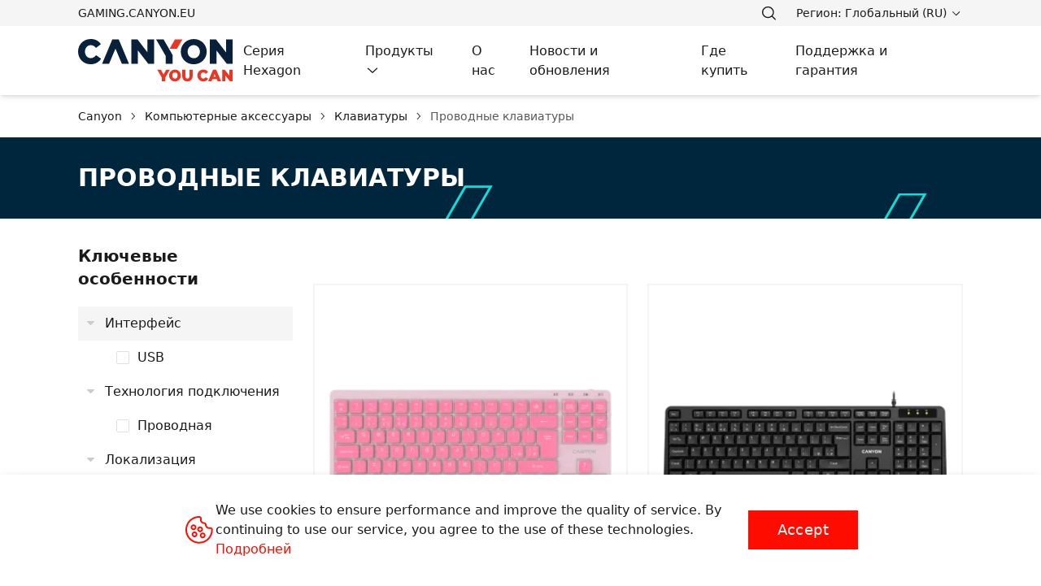

--- FILE ---
content_type: text/html; charset=utf-8
request_url: https://ru.canyon.eu/product-category/pc-accessories/keyboards/wired-keyboards/
body_size: 107050
content:
<!doctype html>
<html data-n-head-ssr lang="ru-ru" class="light" data-n-head="%7B%22lang%22:%7B%22ssr%22:%22ru-ru%22%7D,%22class%22:%7B%22ssr%22:%22light%22%7D%7D">
  <head >
    <meta data-n-head="ssr" charset="utf-8"><meta data-n-head="ssr" name="viewport" content="width=device-width, initial-scale=1.0, maximum-scale=5.0"><meta data-n-head="ssr" name="format-detection" content="telephone=no"><meta data-n-head="ssr" data-hid="og:type" property="og:type" content="website"><meta data-n-head="ssr" data-hid="og:site_name" property="og:site_name" content="Canyon"><meta data-n-head="ssr" data-hid="og:image:width" property="og:image:width" content="240"><meta data-n-head="ssr" data-hid="og:image:height" property="og:image:height" content="240"><meta data-n-head="ssr" data-hid="og:url" property="og:url" content="undefined/product-category/pc-accessories/keyboards/wired-keyboards/"><meta data-n-head="ssr" data-hid="og:image" property="og:image" content="undefined/img/canyon-og.png"><meta data-n-head="ssr" data-hid="i18n-og" property="og:locale" content="ru_ru"><meta data-n-head="ssr" name="description" data-hid="description" content="Проводные компьютерные клавиатуры - ✅ Получите новые эмоции с гаджетами и аксессуарами Canyon для смартфонов и компьютеров."><meta data-n-head="ssr" property="og:title" data-hid="og:title" content="Проводные клавиатуры | Canyon"><title>Проводные клавиатуры | Canyon</title><link data-n-head="ssr" rel="icon" type="image/x-icon" href="/favicon.ico"><script data-n-head="ssr" data-hid="gtm-script" type="text/javascript" charset="utf-8">(function(w,d,s,l,i){w[l]=w[l]||[];w[l].push({'gtm.start':new Date().getTime(),event:'gtm.js'});var f=d.getElementsByTagName(s)[0],j=d.createElement(s),dl=l!='dataLayer'?'&ampl='+l:'';j.async=true;j.src='https://www.googletagmanager.com/gtm.js?id='+i+dl;f.parentNode.insertBefore(j,f);})(window,document,'script','dataLayer','GTM-P9HLDBZ');</script><script data-n-head="ssr" data-hid="clarity" type="text/javascript" charset="utf-8">(function(c,l,a,r,i,t,y){
          c[a]=c[a]||function(){(c[a].q=c[a].q||[]).push(arguments)};
          t=l.createElement(r);t.async=1;t.src="https://www.clarity.ms/tag/" + i;
          y=l.getElementsByTagName(r)[0];y.parentNode.insertBefore(t,y);
        })(window, document, "clarity", "script", "rr4i9oq677");</script><script data-n-head="nuxt-jsonld" data-hid="nuxt-jsonld-4a5b3025" type="application/ld+json">{"@context":"https://schema.org","@graph":[{"@type":"Organization","logo":"undefined/svg/logo.svg","sameAs":["https://www.facebook.com/CanyonTech","https://twitter.com/canyontech","https://www.youtube.com/user/canyonacc","https://vk.com/canyonru","https://www.instagram.com/canyon_accessories/"],"email":"info@canyon.eu","name":"Canyon","brand":{"@type":"Brand","name":"Canyon"}}]}</script><link rel="preload" href="/_nuxt/148b633.js" as="script"><link rel="preload" href="/_nuxt/710961a.js" as="script"><link rel="preload" href="/_nuxt/cbcf6af.js" as="script"><link rel="preload" href="/_nuxt/47654ae.js" as="script"><link rel="preload" href="/_nuxt/e2dc789.js" as="script"><link rel="preload" href="/_nuxt/212cffe.js" as="script"><link rel="preload" href="/_nuxt/ca32913.js" as="script"><link rel="preload" href="/_nuxt/e0c46e3.js" as="script"><link rel="preload" href="/_nuxt/39c4f26.js" as="script"><link rel="preload" href="/_nuxt/0b3f2bf.js" as="script"><style data-vue-ssr-id="46bc6bbc:0 3b7de750:0 99126cce:0 4f303b26:0 66a12dd9:0 04233364:0 73c0077c:0 716fc160:0 2346fa76:0 7aea42e5:0 9c65cc9a:0 2531c599:0 4e2d6320:0 63500be8:0 5eb5ef8f:0 719bf9a4:0 714882e6:0 64599270:0 dcfadb48:0 8d55353e:0 f03e7ab8:0 45e7819a:0 d7fe3f04:0 9d59bd30:0 860f90a0:0 9670fd8c:0 ff4f65de:0 1d876537:0 2e82c564:0 3fe7a9b6:0 5f633c0c:0 5adcb23a:0 2a320456:0 6eae40c4:0 09bd78bf:0 35d439ca:0 6052b996:0 045c6eed:0 e70d5cde:0 5b1a9afe:0 ed0954f6:0 0a74ae27:0">.line-blue{background:var(--ab-canyon-line-bg-blue)}.line-red{background:var(--ab-canyon-line-bg-red)}.line-gray{background:var(--ab-canyon-line-bg-gray)}.line-yellow{background:var(--ab-canyon-line-bg-yellow)}
/*! tailwindcss v3.4.1 | MIT License | https://tailwindcss.com*/*,:after,:before{border:0 solid;box-sizing:border-box}:after,:before{--tw-content:""}:host,html{line-height:1.5;-webkit-text-size-adjust:100%;font-family:Proxima Nova,Arial,sans-serif;font-feature-settings:normal;font-variation-settings:normal;-moz-tab-size:4;-o-tab-size:4;tab-size:4;-webkit-tap-highlight-color:transparent}body{line-height:inherit;margin:0}hr{border-top-width:1px;color:inherit;height:0}abbr:where([title]){text-decoration:underline;-webkit-text-decoration:underline dotted;text-decoration:underline dotted}h1,h2,h3,h4,h5,h6{font-size:inherit;font-weight:inherit}a{color:inherit;text-decoration:inherit}b,strong{font-weight:bolder}code,kbd,pre,samp{font-family:ui-monospace,SFMono-Regular,Menlo,Monaco,Consolas,"Liberation Mono","Courier New",monospace;font-feature-settings:normal;font-size:1em;font-variation-settings:normal}small{font-size:80%}sub,sup{font-size:75%;line-height:0;position:relative;vertical-align:baseline}sub{bottom:-.25em}sup{top:-.5em}table{border-collapse:collapse;border-color:inherit;text-indent:0}button,input,optgroup,select,textarea{color:inherit;font-family:inherit;font-feature-settings:inherit;font-size:100%;font-variation-settings:inherit;font-weight:inherit;line-height:inherit;margin:0;padding:0}button,select{text-transform:none}[type=button],[type=reset],[type=submit],button{-webkit-appearance:button;background-color:transparent;background-image:none}:-moz-focusring{outline:auto}:-moz-ui-invalid{box-shadow:none}progress{vertical-align:baseline}::-webkit-inner-spin-button,::-webkit-outer-spin-button{height:auto}[type=search]{-webkit-appearance:textfield;outline-offset:-2px}::-webkit-search-decoration{-webkit-appearance:none}::-webkit-file-upload-button{-webkit-appearance:button;font:inherit}summary{display:list-item}blockquote,dd,dl,figure,h1,h2,h3,h4,h5,h6,hr,p,pre{margin:0}fieldset{margin:0}fieldset,legend{padding:0}menu,ol,ul{list-style:none;margin:0;padding:0}dialog{padding:0}textarea{resize:vertical}input::-moz-placeholder,textarea::-moz-placeholder{color:#9ca3af;opacity:1}input::placeholder,textarea::placeholder{color:#9ca3af;opacity:1}[role=button],button{cursor:pointer}:disabled{cursor:default}audio,canvas,embed,iframe,img,object,svg,video{display:block;vertical-align:middle}img,video{height:auto;max-width:100%}[hidden]{display:none}[multiple],[type=date],[type=datetime-local],[type=email],[type=month],[type=number],[type=password],[type=search],[type=tel],[type=text],[type=time],[type=url],[type=week],input:where(:not([type])),select,textarea{-webkit-appearance:none;-moz-appearance:none;appearance:none;background-color:#fff;border-color:#6b7280;border-radius:0;border-width:1px;font-size:1rem;line-height:1.5rem;padding:.5rem .75rem;--tw-shadow:0 0 transparent}[multiple]:focus,[type=date]:focus,[type=datetime-local]:focus,[type=email]:focus,[type=month]:focus,[type=number]:focus,[type=password]:focus,[type=search]:focus,[type=tel]:focus,[type=text]:focus,[type=time]:focus,[type=url]:focus,[type=week]:focus,input:where(:not([type])):focus,select:focus,textarea:focus{outline:2px solid transparent;outline-offset:2px;--tw-ring-inset:var(--tw-empty,/*!*/ /*!*/);--tw-ring-offset-width:0px;--tw-ring-offset-color:#fff;--tw-ring-color:#2563eb;--tw-ring-offset-shadow:var(--tw-ring-inset) 0 0 0 var(--tw-ring-offset-width) var(--tw-ring-offset-color);--tw-ring-shadow:var(--tw-ring-inset) 0 0 0 calc(1px + var(--tw-ring-offset-width)) var(--tw-ring-color);border-color:#2563eb;box-shadow:/*!*/ /*!*/ 0 0 0 0 #fff,/*!*/ /*!*/ 0 0 0 1px #2563eb,var(--tw-shadow);box-shadow:var(--tw-ring-offset-shadow),var(--tw-ring-shadow),var(--tw-shadow)}input::-moz-placeholder,textarea::-moz-placeholder{color:#6b7280;opacity:1}input::placeholder,textarea::placeholder{color:#6b7280;opacity:1}::-webkit-datetime-edit-fields-wrapper{padding:0}::-webkit-date-and-time-value{min-height:1.5em;text-align:inherit}::-webkit-datetime-edit{display:inline-flex}::-webkit-datetime-edit,::-webkit-datetime-edit-day-field,::-webkit-datetime-edit-hour-field,::-webkit-datetime-edit-meridiem-field,::-webkit-datetime-edit-millisecond-field,::-webkit-datetime-edit-minute-field,::-webkit-datetime-edit-month-field,::-webkit-datetime-edit-second-field,::-webkit-datetime-edit-year-field{padding-bottom:0;padding-top:0}select{background-image:url("data:image/svg+xml;charset=utf-8,%3Csvg xmlns='http://www.w3.org/2000/svg' fill='none' viewBox='0 0 20 20'%3E%3Cpath stroke='%236b7280' stroke-linecap='round' stroke-linejoin='round' stroke-width='1.5' d='m6 8 4 4 4-4'/%3E%3C/svg%3E");background-position:right .5rem center;background-repeat:no-repeat;background-size:1.5em 1.5em;padding-right:2.5rem;-webkit-print-color-adjust:exact;print-color-adjust:exact}[multiple],[size]:where(select:not([size="1"])){background-image:none;background-position:0 0;background-repeat:repeat;background-size:auto auto;background-size:initial;padding-right:.75rem;-webkit-print-color-adjust:inherit;print-color-adjust:inherit}[type=checkbox],[type=radio]{-webkit-appearance:none;-moz-appearance:none;appearance:none;background-color:#fff;background-origin:border-box;border-color:#6b7280;border-width:1px;color:#2563eb;display:inline-block;flex-shrink:0;height:1rem;padding:0;-webkit-print-color-adjust:exact;print-color-adjust:exact;-webkit-user-select:none;-moz-user-select:none;user-select:none;vertical-align:middle;width:1rem;--tw-shadow:0 0 transparent}[type=checkbox]{border-radius:0}[type=radio]{border-radius:100%}[type=checkbox]:focus,[type=radio]:focus{outline:2px solid transparent;outline-offset:2px;--tw-ring-inset:var(--tw-empty,/*!*/ /*!*/);--tw-ring-offset-width:2px;--tw-ring-offset-color:#fff;--tw-ring-color:#2563eb;--tw-ring-offset-shadow:var(--tw-ring-inset) 0 0 0 var(--tw-ring-offset-width) var(--tw-ring-offset-color);--tw-ring-shadow:var(--tw-ring-inset) 0 0 0 calc(2px + var(--tw-ring-offset-width)) var(--tw-ring-color);box-shadow:/*!*/ /*!*/ 0 0 0 2px #fff,/*!*/ /*!*/ 0 0 0 4px #2563eb,var(--tw-shadow);box-shadow:var(--tw-ring-offset-shadow),var(--tw-ring-shadow),var(--tw-shadow)}[type=checkbox]:checked,[type=radio]:checked{background-color:currentColor;background-position:50%;background-repeat:no-repeat;background-size:100% 100%;border-color:transparent}[type=checkbox]:checked{background-image:url("data:image/svg+xml;charset=utf-8,%3Csvg xmlns='http://www.w3.org/2000/svg' fill='%23fff' viewBox='0 0 16 16'%3E%3Cpath d='M12.207 4.793a1 1 0 0 1 0 1.414l-5 5a1 1 0 0 1-1.414 0l-2-2a1 1 0 0 1 1.414-1.414L6.5 9.086l4.293-4.293a1 1 0 0 1 1.414 0'/%3E%3C/svg%3E")}@media (forced-colors:active) {[type=checkbox]:checked{-webkit-appearance:auto;-moz-appearance:auto;appearance:auto}}[type=radio]:checked{background-image:url("data:image/svg+xml;charset=utf-8,%3Csvg xmlns='http://www.w3.org/2000/svg' fill='%23fff' viewBox='0 0 16 16'%3E%3Ccircle cx='8' cy='8' r='3'/%3E%3C/svg%3E")}@media (forced-colors:active) {[type=radio]:checked{-webkit-appearance:auto;-moz-appearance:auto;appearance:auto}}[type=checkbox]:checked:focus,[type=checkbox]:checked:hover,[type=radio]:checked:focus,[type=radio]:checked:hover{background-color:currentColor;border-color:transparent}[type=checkbox]:indeterminate{background-color:currentColor;background-image:url("data:image/svg+xml;charset=utf-8,%3Csvg xmlns='http://www.w3.org/2000/svg' fill='none' viewBox='0 0 16 16'%3E%3Cpath stroke='%23fff' stroke-linecap='round' stroke-linejoin='round' stroke-width='2' d='M4 8h8'/%3E%3C/svg%3E");background-position:50%;background-repeat:no-repeat;background-size:100% 100%;border-color:transparent}@media (forced-colors:active) {[type=checkbox]:indeterminate{-webkit-appearance:auto;-moz-appearance:auto;appearance:auto}}[type=checkbox]:indeterminate:focus,[type=checkbox]:indeterminate:hover{background-color:currentColor;border-color:transparent}[type=file]{background:transparent none repeat 0 0/auto auto padding-box border-box scroll;background:initial;border-color:inherit;border-radius:0;border-width:0;font-size:inherit;line-height:inherit;padding:0}[type=file]:focus{outline:1px solid ButtonText;outline:1px auto -webkit-focus-ring-color}.prose-custom li::marker{content:url(/svg/check.svg)}.prose-custom{color:var(--tw-prose-body);max-width:65ch}.prose-custom :where(p):not(:where([class~=not-prose],[class~=not-prose] *)){margin-bottom:1.25em;margin-top:1.25em}.prose-custom :where([class~=lead]):not(:where([class~=not-prose],[class~=not-prose] *)){color:var(--tw-prose-lead);font-size:1.25em;line-height:1.6;margin-bottom:1.2em;margin-top:1.2em}.prose-custom :where(a):not(:where([class~=not-prose],[class~=not-prose] *)){color:var(--tw-prose-links);font-weight:500;-webkit-text-decoration:underline;text-decoration:underline}.prose-custom :where(strong):not(:where([class~=not-prose],[class~=not-prose] *)){color:var(--tw-prose-bold);font-weight:600}.prose-custom :where(a strong):not(:where([class~=not-prose],[class~=not-prose] *)){color:inherit}.prose-custom :where(blockquote strong):not(:where([class~=not-prose],[class~=not-prose] *)){color:inherit}.prose-custom :where(thead th strong):not(:where([class~=not-prose],[class~=not-prose] *)){color:inherit}.prose-custom :where(ol):not(:where([class~=not-prose],[class~=not-prose] *)){list-style-type:decimal;margin-bottom:1.25em;margin-top:1.25em;padding-left:1.625em}.prose-custom :where(ol[type=A]):not(:where([class~=not-prose],[class~=not-prose] *)){list-style-type:upper-alpha}.prose-custom :where(ol[type=a]):not(:where([class~=not-prose],[class~=not-prose] *)){list-style-type:lower-alpha}.prose-custom :where(ol[type=A s]):not(:where([class~=not-prose],[class~=not-prose] *)){list-style-type:upper-alpha}.prose-custom :where(ol[type=a s]):not(:where([class~=not-prose],[class~=not-prose] *)){list-style-type:lower-alpha}.prose-custom :where(ol[type=I]):not(:where([class~=not-prose],[class~=not-prose] *)){list-style-type:upper-roman}.prose-custom :where(ol[type=i]):not(:where([class~=not-prose],[class~=not-prose] *)){list-style-type:lower-roman}.prose-custom :where(ol[type=I s]):not(:where([class~=not-prose],[class~=not-prose] *)){list-style-type:upper-roman}.prose-custom :where(ol[type=i s]):not(:where([class~=not-prose],[class~=not-prose] *)){list-style-type:lower-roman}.prose-custom :where(ol[type="1"]):not(:where([class~=not-prose],[class~=not-prose] *)){list-style-type:decimal}.prose-custom :where(ul):not(:where([class~=not-prose],[class~=not-prose] *)){list-style-type:disc;margin-bottom:1.25em;margin-top:1.25em;padding-left:1.625em}.prose-custom :where(ol>li):not(:where([class~=not-prose],[class~=not-prose] *))::marker{color:var(--tw-prose-counters);font-weight:400}.prose-custom :where(ul>li):not(:where([class~=not-prose],[class~=not-prose] *))::marker{color:var(--tw-prose-bullets)}.prose-custom :where(dt):not(:where([class~=not-prose],[class~=not-prose] *)){color:var(--tw-prose-headings);font-weight:600;margin-top:1.25em}.prose-custom :where(hr):not(:where([class~=not-prose],[class~=not-prose] *)){border-color:var(--tw-prose-hr);border-top-width:1px;margin-bottom:3em;margin-top:3em}.prose-custom :where(blockquote):not(:where([class~=not-prose],[class~=not-prose] *)){border-left-color:var(--tw-prose-quote-borders);border-left-width:.25rem;color:var(--tw-prose-quotes);font-style:italic;font-weight:500;margin-bottom:1.6em;margin-top:1.6em;padding-left:1em;quotes:"\201C""\201D""\2018""\2019"}.prose-custom :where(blockquote p:first-of-type):not(:where([class~=not-prose],[class~=not-prose] *)):before{content:open-quote}.prose-custom :where(blockquote p:last-of-type):not(:where([class~=not-prose],[class~=not-prose] *)):after{content:close-quote}.prose-custom :where(h1):not(:where([class~=not-prose],[class~=not-prose] *)){color:var(--tw-prose-headings);font-size:2.25em;font-weight:800;line-height:1.1111111;margin-bottom:.8888889em;margin-top:0}.prose-custom :where(h1 strong):not(:where([class~=not-prose],[class~=not-prose] *)){color:inherit;font-weight:900}.prose-custom :where(h2):not(:where([class~=not-prose],[class~=not-prose] *)){color:var(--tw-prose-headings);font-size:1.5em;font-weight:700;line-height:1.3333333;margin-bottom:1em;margin-top:2em}.prose-custom :where(h2 strong):not(:where([class~=not-prose],[class~=not-prose] *)){color:inherit;font-weight:800}.prose-custom :where(h3):not(:where([class~=not-prose],[class~=not-prose] *)){color:var(--tw-prose-headings);font-size:1.25em;font-weight:600;line-height:1.6;margin-bottom:.6em;margin-top:1.6em}.prose-custom :where(h3 strong):not(:where([class~=not-prose],[class~=not-prose] *)){color:inherit;font-weight:700}.prose-custom :where(h4):not(:where([class~=not-prose],[class~=not-prose] *)){color:var(--tw-prose-headings);font-weight:600;line-height:1.5;margin-bottom:.5em;margin-top:1.5em}.prose-custom :where(h4 strong):not(:where([class~=not-prose],[class~=not-prose] *)){color:inherit;font-weight:700}.prose-custom :where(img):not(:where([class~=not-prose],[class~=not-prose] *)){margin-bottom:2em;margin-top:2em}.prose-custom :where(picture):not(:where([class~=not-prose],[class~=not-prose] *)){display:block;margin-bottom:2em;margin-top:2em}.prose-custom :where(kbd):not(:where([class~=not-prose],[class~=not-prose] *)){border-radius:.3125rem;box-shadow:0 0 0 1px rgb(var(--tw-prose-kbd-shadows)/10%),0 3px 0 rgb(var(--tw-prose-kbd-shadows)/10%);color:var(--tw-prose-kbd);font-family:inherit;font-size:.875em;font-weight:500;padding:.1875em .375em}.prose-custom :where(code):not(:where([class~=not-prose],[class~=not-prose] *)){color:var(--tw-prose-code);font-size:.875em;font-weight:600}.prose-custom :where(code):not(:where([class~=not-prose],[class~=not-prose] *)):before{content:"`"}.prose-custom :where(code):not(:where([class~=not-prose],[class~=not-prose] *)):after{content:"`"}.prose-custom :where(a code):not(:where([class~=not-prose],[class~=not-prose] *)){color:inherit}.prose-custom :where(h1 code):not(:where([class~=not-prose],[class~=not-prose] *)){color:inherit}.prose-custom :where(h2 code):not(:where([class~=not-prose],[class~=not-prose] *)){color:inherit;font-size:.875em}.prose-custom :where(h3 code):not(:where([class~=not-prose],[class~=not-prose] *)){color:inherit;font-size:.9em}.prose-custom :where(h4 code):not(:where([class~=not-prose],[class~=not-prose] *)){color:inherit}.prose-custom :where(blockquote code):not(:where([class~=not-prose],[class~=not-prose] *)){color:inherit}.prose-custom :where(thead th code):not(:where([class~=not-prose],[class~=not-prose] *)){color:inherit}.prose-custom :where(pre):not(:where([class~=not-prose],[class~=not-prose] *)){background-color:var(--tw-prose-pre-bg);border-radius:.375rem;color:var(--tw-prose-pre-code);font-size:.875em;font-weight:400;line-height:1.7142857;margin-bottom:1.7142857em;margin-top:1.7142857em;overflow-x:auto;padding:.8571429em 1.1428571em}.prose-custom :where(pre code):not(:where([class~=not-prose],[class~=not-prose] *)){background-color:transparent;border-radius:0;border-width:0;color:inherit;font-family:inherit;font-size:inherit;font-weight:inherit;line-height:inherit;padding:0}.prose-custom :where(pre code):not(:where([class~=not-prose],[class~=not-prose] *)):before{content:none}.prose-custom :where(pre code):not(:where([class~=not-prose],[class~=not-prose] *)):after{content:none}.prose-custom :where(table):not(:where([class~=not-prose],[class~=not-prose] *)){font-size:.875em;line-height:1.7142857;margin-bottom:2em;margin-top:2em;table-layout:auto;text-align:left;width:100%}.prose-custom :where(thead):not(:where([class~=not-prose],[class~=not-prose] *)){border-bottom-color:var(--tw-prose-th-borders);border-bottom-width:1px}.prose-custom :where(thead th):not(:where([class~=not-prose],[class~=not-prose] *)){color:var(--tw-prose-headings);font-weight:600;padding-bottom:.5714286em;padding-left:.5714286em;padding-right:.5714286em;vertical-align:bottom}.prose-custom :where(tbody tr):not(:where([class~=not-prose],[class~=not-prose] *)){border-bottom-color:var(--tw-prose-td-borders);border-bottom-width:1px}.prose-custom :where(tbody tr:last-child):not(:where([class~=not-prose],[class~=not-prose] *)){border-bottom-width:0}.prose-custom :where(tbody td):not(:where([class~=not-prose],[class~=not-prose] *)){vertical-align:baseline}.prose-custom :where(tfoot):not(:where([class~=not-prose],[class~=not-prose] *)){border-top-color:var(--tw-prose-th-borders);border-top-width:1px}.prose-custom :where(tfoot td):not(:where([class~=not-prose],[class~=not-prose] *)){vertical-align:top}.prose-custom :where(figure>*):not(:where([class~=not-prose],[class~=not-prose] *)){margin-bottom:0;margin-top:0}.prose-custom :where(figcaption):not(:where([class~=not-prose],[class~=not-prose] *)){color:var(--tw-prose-captions);font-size:.875em;line-height:1.4285714;margin-top:.8571429em}.prose-custom{--tw-prose-body:#374151;--tw-prose-headings:#111827;--tw-prose-lead:#4b5563;--tw-prose-links:#111827;--tw-prose-bold:#111827;--tw-prose-counters:#6b7280;--tw-prose-bullets:#d1d5db;--tw-prose-hr:#e5e7eb;--tw-prose-quotes:#111827;--tw-prose-quote-borders:#e5e7eb;--tw-prose-captions:#6b7280;--tw-prose-kbd:#111827;--tw-prose-kbd-shadows:17 24 39;--tw-prose-code:#111827;--tw-prose-pre-code:#e5e7eb;--tw-prose-pre-bg:#1f2937;--tw-prose-th-borders:#d1d5db;--tw-prose-td-borders:#e5e7eb;--tw-prose-invert-body:#d1d5db;--tw-prose-invert-headings:#fff;--tw-prose-invert-lead:#9ca3af;--tw-prose-invert-links:#fff;--tw-prose-invert-bold:#fff;--tw-prose-invert-counters:#9ca3af;--tw-prose-invert-bullets:#4b5563;--tw-prose-invert-hr:#374151;--tw-prose-invert-quotes:#f3f4f6;--tw-prose-invert-quote-borders:#374151;--tw-prose-invert-captions:#9ca3af;--tw-prose-invert-kbd:#fff;--tw-prose-invert-kbd-shadows:255 255 255;--tw-prose-invert-code:#fff;--tw-prose-invert-pre-code:#d1d5db;--tw-prose-invert-pre-bg:rgba(0,0,0,.5);--tw-prose-invert-th-borders:#4b5563;--tw-prose-invert-td-borders:#374151;font-size:1rem;line-height:1.75}.prose-custom :where(picture>img):not(:where([class~=not-prose],[class~=not-prose] *)){margin-bottom:0;margin-top:0}.prose-custom :where(video):not(:where([class~=not-prose],[class~=not-prose] *)){margin-bottom:2em;margin-top:2em}.prose-custom :where(li):not(:where([class~=not-prose],[class~=not-prose] *)){margin-bottom:.5em;margin-top:.5em}.prose-custom :where(ol>li):not(:where([class~=not-prose],[class~=not-prose] *)){padding-left:.375em}.prose-custom :where(ul>li):not(:where([class~=not-prose],[class~=not-prose] *)){padding-left:.375em}.prose-custom :where(.prose>ul>li p):not(:where([class~=not-prose],[class~=not-prose] *)){margin-bottom:.75em;margin-top:.75em}.prose-custom :where(.prose>ul>li>:first-child):not(:where([class~=not-prose],[class~=not-prose] *)){margin-top:1.25em}.prose-custom :where(.prose>ul>li>:last-child):not(:where([class~=not-prose],[class~=not-prose] *)){margin-bottom:1.25em}.prose-custom :where(.prose>ol>li>:first-child):not(:where([class~=not-prose],[class~=not-prose] *)){margin-top:1.25em}.prose-custom :where(.prose>ol>li>:last-child):not(:where([class~=not-prose],[class~=not-prose] *)){margin-bottom:1.25em}.prose-custom :where(ul ul,ul ol,ol ul,ol ol):not(:where([class~=not-prose],[class~=not-prose] *)){margin-bottom:.75em;margin-top:.75em}.prose-custom :where(dl):not(:where([class~=not-prose],[class~=not-prose] *)){margin-bottom:1.25em;margin-top:1.25em}.prose-custom :where(dd):not(:where([class~=not-prose],[class~=not-prose] *)){margin-top:.5em;padding-left:1.625em}.prose-custom :where(hr+*):not(:where([class~=not-prose],[class~=not-prose] *)){margin-top:0}.prose-custom :where(h2+*):not(:where([class~=not-prose],[class~=not-prose] *)){margin-top:0}.prose-custom :where(h3+*):not(:where([class~=not-prose],[class~=not-prose] *)){margin-top:0}.prose-custom :where(h4+*):not(:where([class~=not-prose],[class~=not-prose] *)){margin-top:0}.prose-custom :where(thead th:first-child):not(:where([class~=not-prose],[class~=not-prose] *)){padding-left:0}.prose-custom :where(thead th:last-child):not(:where([class~=not-prose],[class~=not-prose] *)){padding-right:0}.prose-custom :where(tbody td,tfoot td):not(:where([class~=not-prose],[class~=not-prose] *)){padding:.5714286em}.prose-custom :where(tbody td:first-child,tfoot td:first-child):not(:where([class~=not-prose],[class~=not-prose] *)){padding-left:0}.prose-custom :where(tbody td:last-child,tfoot td:last-child):not(:where([class~=not-prose],[class~=not-prose] *)){padding-right:0}.prose-custom :where(figure):not(:where([class~=not-prose],[class~=not-prose] *)){margin-bottom:2em;margin-top:2em}.prose-custom :where(.prose>:first-child):not(:where([class~=not-prose],[class~=not-prose] *)){margin-top:0}.prose-custom :where(.prose>:last-child):not(:where([class~=not-prose],[class~=not-prose] *)){margin-bottom:0}.prose-custom{max-width:56rem}@media (min-width:992px){.prose-custom{font-size:1.125rem;line-height:1.7777778}.prose-custom :where(p):not(:where([class~=not-prose],[class~=not-prose] *)){margin-bottom:1.3333333em;margin-top:1.3333333em}.prose-custom :where([class~=lead]):not(:where([class~=not-prose],[class~=not-prose] *)){font-size:1.2222222em;line-height:1.4545455;margin-bottom:1.0909091em;margin-top:1.0909091em}.prose-custom :where(blockquote):not(:where([class~=not-prose],[class~=not-prose] *)){margin-bottom:1.6666667em;margin-top:1.6666667em;padding-left:1em}.prose-custom :where(h1):not(:where([class~=not-prose],[class~=not-prose] *)){font-size:2.6666667em;line-height:1;margin-bottom:.8333333em;margin-top:0}.prose-custom :where(h2):not(:where([class~=not-prose],[class~=not-prose] *)){font-size:1.6666667em;line-height:1.3333333;margin-bottom:1.0666667em;margin-top:1.8666667em}.prose-custom :where(h3):not(:where([class~=not-prose],[class~=not-prose] *)){font-size:1.3333333em;line-height:1.5;margin-bottom:.6666667em;margin-top:1.6666667em}.prose-custom :where(h4):not(:where([class~=not-prose],[class~=not-prose] *)){line-height:1.5555556;margin-bottom:.4444444em;margin-top:1.7777778em}.prose-custom :where(img):not(:where([class~=not-prose],[class~=not-prose] *)){margin-bottom:1.7777778em;margin-top:1.7777778em}.prose-custom :where(picture):not(:where([class~=not-prose],[class~=not-prose] *)){margin-bottom:1.7777778em;margin-top:1.7777778em}.prose-custom :where(picture>img):not(:where([class~=not-prose],[class~=not-prose] *)){margin-bottom:0;margin-top:0}.prose-custom :where(video):not(:where([class~=not-prose],[class~=not-prose] *)){margin-bottom:1.7777778em;margin-top:1.7777778em}.prose-custom :where(kbd):not(:where([class~=not-prose],[class~=not-prose] *)){border-radius:.3125rem;font-size:.8888889em;padding:.2222222em .4444444em}.prose-custom :where(code):not(:where([class~=not-prose],[class~=not-prose] *)){font-size:.8888889em}.prose-custom :where(h2 code):not(:where([class~=not-prose],[class~=not-prose] *)){font-size:.8666667em}.prose-custom :where(h3 code):not(:where([class~=not-prose],[class~=not-prose] *)){font-size:.875em}.prose-custom :where(pre):not(:where([class~=not-prose],[class~=not-prose] *)){border-radius:.375rem;font-size:.8888889em;line-height:1.75;margin-bottom:2em;margin-top:2em;padding:1em 1.5em}.prose-custom :where(ol):not(:where([class~=not-prose],[class~=not-prose] *)){margin-bottom:1.3333333em;margin-top:1.3333333em;padding-left:1.5555556em}.prose-custom :where(ul):not(:where([class~=not-prose],[class~=not-prose] *)){margin-bottom:1.3333333em;margin-top:1.3333333em;padding-left:1.5555556em}.prose-custom :where(li):not(:where([class~=not-prose],[class~=not-prose] *)){margin-bottom:.6666667em;margin-top:.6666667em}.prose-custom :where(ol>li):not(:where([class~=not-prose],[class~=not-prose] *)){padding-left:.4444444em}.prose-custom :where(ul>li):not(:where([class~=not-prose],[class~=not-prose] *)){padding-left:.4444444em}.prose-custom :where(.md\:prose-lg>ul>li p):not(:where([class~=not-prose],[class~=not-prose] *)){margin-bottom:.8888889em;margin-top:.8888889em}.prose-custom :where(.md\:prose-lg>ul>li>:first-child):not(:where([class~=not-prose],[class~=not-prose] *)){margin-top:1.3333333em}.prose-custom :where(.md\:prose-lg>ul>li>:last-child):not(:where([class~=not-prose],[class~=not-prose] *)){margin-bottom:1.3333333em}.prose-custom :where(.md\:prose-lg>ol>li>:first-child):not(:where([class~=not-prose],[class~=not-prose] *)){margin-top:1.3333333em}.prose-custom :where(.md\:prose-lg>ol>li>:last-child):not(:where([class~=not-prose],[class~=not-prose] *)){margin-bottom:1.3333333em}.prose-custom :where(ul ul,ul ol,ol ul,ol ol):not(:where([class~=not-prose],[class~=not-prose] *)){margin-bottom:.8888889em;margin-top:.8888889em}.prose-custom :where(dl):not(:where([class~=not-prose],[class~=not-prose] *)){margin-bottom:1.3333333em;margin-top:1.3333333em}.prose-custom :where(dt):not(:where([class~=not-prose],[class~=not-prose] *)){margin-top:1.3333333em}.prose-custom :where(dd):not(:where([class~=not-prose],[class~=not-prose] *)){margin-top:.6666667em;padding-left:1.5555556em}.prose-custom :where(hr):not(:where([class~=not-prose],[class~=not-prose] *)){margin-bottom:3.1111111em;margin-top:3.1111111em}.prose-custom :where(hr+*):not(:where([class~=not-prose],[class~=not-prose] *)){margin-top:0}.prose-custom :where(h2+*):not(:where([class~=not-prose],[class~=not-prose] *)){margin-top:0}.prose-custom :where(h3+*):not(:where([class~=not-prose],[class~=not-prose] *)){margin-top:0}.prose-custom :where(h4+*):not(:where([class~=not-prose],[class~=not-prose] *)){margin-top:0}.prose-custom :where(table):not(:where([class~=not-prose],[class~=not-prose] *)){font-size:.8888889em;line-height:1.5}.prose-custom :where(thead th):not(:where([class~=not-prose],[class~=not-prose] *)){padding-bottom:.75em;padding-left:.75em;padding-right:.75em}.prose-custom :where(thead th:first-child):not(:where([class~=not-prose],[class~=not-prose] *)){padding-left:0}.prose-custom :where(thead th:last-child):not(:where([class~=not-prose],[class~=not-prose] *)){padding-right:0}.prose-custom :where(tbody td,tfoot td):not(:where([class~=not-prose],[class~=not-prose] *)){padding:.75em}.prose-custom :where(tbody td:first-child,tfoot td:first-child):not(:where([class~=not-prose],[class~=not-prose] *)){padding-left:0}.prose-custom :where(tbody td:last-child,tfoot td:last-child):not(:where([class~=not-prose],[class~=not-prose] *)){padding-right:0}.prose-custom :where(figure):not(:where([class~=not-prose],[class~=not-prose] *)){margin-bottom:1.7777778em;margin-top:1.7777778em}.prose-custom :where(figure>*):not(:where([class~=not-prose],[class~=not-prose] *)){margin-bottom:0;margin-top:0}.prose-custom :where(figcaption):not(:where([class~=not-prose],[class~=not-prose] *)){font-size:.8888889em;line-height:1.5;margin-top:1em}.prose-custom :where(.md\:prose-lg>:first-child):not(:where([class~=not-prose],[class~=not-prose] *)){margin-top:0}.prose-custom :where(.md\:prose-lg>:last-child):not(:where([class~=not-prose],[class~=not-prose] *)){margin-bottom:0}}.prose-custom :where(h1):not(:where([class~=not-prose],[class~=not-prose] *)){font-size:1.5rem;line-height:2rem}.prose-custom :where(h2):not(:where([class~=not-prose],[class~=not-prose] *)){font-size:1.25rem;line-height:1.75rem}.prose-custom :where(a):not(:where([class~=not-prose],[class~=not-prose] *)){text-decoration-line:none}.prose-custom :where(blockquote):not(:where([class~=not-prose],[class~=not-prose] *)){border-left-width:0;font-size:1.125rem;font-style:normal;font-weight:700;line-height:1.75rem;padding-bottom:2rem;padding-left:0;padding-top:2rem;position:relative;text-align:center}.prose-custom :where(blockquote):not(:where([class~=not-prose],[class~=not-prose] *)):before{height:2px;left:50%;position:absolute;top:0;width:100px;--tw-translate-x:-50%;content:var(--tw-content);transform:translate(-50%,var(--tw-translate-y)) rotate(var(--tw-rotate)) skewX(var(--tw-skew-x)) skewY(var(--tw-skew-y)) scaleX(var(--tw-scale-x)) scaleY(var(--tw-scale-y));transform:translate(var(--tw-translate-x),var(--tw-translate-y)) rotate(var(--tw-rotate)) skewX(var(--tw-skew-x)) skewY(var(--tw-skew-y)) scaleX(var(--tw-scale-x)) scaleY(var(--tw-scale-y));--tw-bg-opacity:1;background-color:#c4c4c4;background-color:rgba(196,196,196,var(--tw-bg-opacity))}.prose-custom :where(blockquote):not(:where([class~=not-prose],[class~=not-prose] *)):after{bottom:0;height:2px;left:50%;position:absolute;width:100px;--tw-translate-x:-50%;content:var(--tw-content);transform:translate(-50%,var(--tw-translate-y)) rotate(var(--tw-rotate)) skewX(var(--tw-skew-x)) skewY(var(--tw-skew-y)) scaleX(var(--tw-scale-x)) scaleY(var(--tw-scale-y));transform:translate(var(--tw-translate-x),var(--tw-translate-y)) rotate(var(--tw-rotate)) skewX(var(--tw-skew-x)) skewY(var(--tw-skew-y)) scaleX(var(--tw-scale-x)) scaleY(var(--tw-scale-y));--tw-bg-opacity:1;background-color:#c4c4c4;background-color:rgba(196,196,196,var(--tw-bg-opacity))}.prose-custom :where(ul):not(:where([class~=not-prose],[class~=not-prose] *)){padding-left:.75rem}.prose-custom :where(li):not(:where([class~=not-prose],[class~=not-prose] *)){padding-left:1rem}@media (min-width:992px){.prose-custom :where(h1):not(:where([class~=not-prose],[class~=not-prose] *)){font-size:2.25rem;line-height:2.5rem}.prose-custom :where(h2):not(:where([class~=not-prose],[class~=not-prose] *)){font-size:1.5rem;line-height:2rem}.prose-custom :where(blockquote):not(:where([class~=not-prose],[class~=not-prose] *)){font-size:1.25rem;line-height:1.75rem}}@media (min-width:1024px){.prose-custom :where(ul):not(:where([class~=not-prose],[class~=not-prose] *)){padding-left:.75rem}.prose-custom :where(li):not(:where([class~=not-prose],[class~=not-prose] *)){padding-left:1.25rem}}.prose-custom a,.prose-custom blockquote{color:var(--ab-canyon-color-accent)}*,:after,:before{--tw-border-spacing-x:0;--tw-border-spacing-y:0;--tw-translate-x:0;--tw-translate-y:0;--tw-rotate:0;--tw-skew-x:0;--tw-skew-y:0;--tw-scale-x:1;--tw-scale-y:1;--tw-pan-x: ;--tw-pan-y: ;--tw-pinch-zoom: ;--tw-scroll-snap-strictness:proximity;--tw-gradient-from-position: ;--tw-gradient-via-position: ;--tw-gradient-to-position: ;--tw-ordinal: ;--tw-slashed-zero: ;--tw-numeric-figure: ;--tw-numeric-spacing: ;--tw-numeric-fraction: ;--tw-ring-inset: ;--tw-ring-offset-width:0px;--tw-ring-offset-color:#fff;--tw-ring-color:rgba(59,130,246,.5);--tw-ring-offset-shadow:0 0 transparent;--tw-ring-shadow:0 0 transparent;--tw-shadow:0 0 transparent;--tw-shadow-colored:0 0 transparent;--tw-blur: ;--tw-brightness: ;--tw-contrast: ;--tw-grayscale: ;--tw-hue-rotate: ;--tw-invert: ;--tw-saturate: ;--tw-sepia: ;--tw-drop-shadow: ;--tw-backdrop-blur: ;--tw-backdrop-brightness: ;--tw-backdrop-contrast: ;--tw-backdrop-grayscale: ;--tw-backdrop-hue-rotate: ;--tw-backdrop-invert: ;--tw-backdrop-opacity: ;--tw-backdrop-saturate: ;--tw-backdrop-sepia: }::backdrop{--tw-border-spacing-x:0;--tw-border-spacing-y:0;--tw-translate-x:0;--tw-translate-y:0;--tw-rotate:0;--tw-skew-x:0;--tw-skew-y:0;--tw-scale-x:1;--tw-scale-y:1;--tw-pan-x: ;--tw-pan-y: ;--tw-pinch-zoom: ;--tw-scroll-snap-strictness:proximity;--tw-gradient-from-position: ;--tw-gradient-via-position: ;--tw-gradient-to-position: ;--tw-ordinal: ;--tw-slashed-zero: ;--tw-numeric-figure: ;--tw-numeric-spacing: ;--tw-numeric-fraction: ;--tw-ring-inset: ;--tw-ring-offset-width:0px;--tw-ring-offset-color:#fff;--tw-ring-color:rgba(59,130,246,.5);--tw-ring-offset-shadow:0 0 transparent;--tw-ring-shadow:0 0 transparent;--tw-shadow:0 0 transparent;--tw-shadow-colored:0 0 transparent;--tw-blur: ;--tw-brightness: ;--tw-contrast: ;--tw-grayscale: ;--tw-hue-rotate: ;--tw-invert: ;--tw-saturate: ;--tw-sepia: ;--tw-drop-shadow: ;--tw-backdrop-blur: ;--tw-backdrop-brightness: ;--tw-backdrop-contrast: ;--tw-backdrop-grayscale: ;--tw-backdrop-hue-rotate: ;--tw-backdrop-invert: ;--tw-backdrop-opacity: ;--tw-backdrop-saturate: ;--tw-backdrop-sepia: }.container{margin-left:auto;margin-right:auto;padding-left:1rem;padding-right:1rem;width:100%}@media (min-width:656px){.container{max-width:656px}}@media (min-width:992px){.container{max-width:992px;padding-left:3rem;padding-right:3rem}}@media (min-width:1024px){.container{max-width:1280px}}@media (min-width:1280px){.container{max-width:1592px;padding-left:6rem;padding-right:6rem}}.sr-only{height:1px;margin:-1px;overflow:hidden;padding:0;position:absolute;width:1px;clip:rect(0,0,0,0);border-width:0;white-space:nowrap}.pointer-events-none{pointer-events:none}.visible{visibility:visible}.static{position:static}.fixed{position:fixed}.absolute{position:absolute}.relative{position:relative}.bottom-0{bottom:0}.left-0{left:0}.right-0{right:0}.top-0{top:0}.isolate{isolation:isolate}.col-span-4{grid-column:span 4/span 4}.-mx-3{margin-left:-.75rem;margin-right:-.75rem}.mx-auto{margin-left:auto;margin-right:auto}.mb-5{margin-bottom:1.25rem}.mb-\[100px\]{margin-bottom:100px}.ml-auto{margin-left:auto}.mr-2{margin-right:.5rem}.mr-3{margin-right:.75rem}.mt-10{margin-top:2.5rem}.mt-12{margin-top:3rem}.mt-4{margin-top:1rem}.mt-5{margin-top:1.25rem}.mt-6{margin-top:1.5rem}.mt-\[64px\]{margin-top:64px}.block{display:block}.inline{display:inline}.flex{display:flex}.grid{display:grid}.contents{display:contents}.hidden{display:none}.aspect-square{aspect-ratio:1/1}.h-12{height:3rem}.h-6{height:1.5rem}.h-7{height:1.75rem}.h-\[100px\]{height:100px}.w-1\/2{width:50%}.w-12{width:3rem}.w-6{width:1.5rem}.w-7{width:1.75rem}.w-\[100px\]{width:100px}.w-\[50\%\]{width:50%}.w-full{width:100%}.w-screen{width:100vw}.min-w-\[200px\]{min-width:200px}.max-w-2xl{max-width:42rem}.max-w-3xl{max-width:48rem}.max-w-\[890px\]{max-width:890px}.flex-shrink{flex-shrink:1}.flex-shrink-0,.shrink-0{flex-shrink:0}.flex-grow{flex-grow:1}.origin-center{transform-origin:center}.-translate-y-4{--tw-translate-y:-1rem;transform:translate(var(--tw-translate-x),-1rem) rotate(var(--tw-rotate)) skewX(var(--tw-skew-x)) skewY(var(--tw-skew-y)) scaleX(var(--tw-scale-x)) scaleY(var(--tw-scale-y));transform:translate(var(--tw-translate-x),var(--tw-translate-y)) rotate(var(--tw-rotate)) skewX(var(--tw-skew-x)) skewY(var(--tw-skew-y)) scaleX(var(--tw-scale-x)) scaleY(var(--tw-scale-y))}.translate-y-0{--tw-translate-y:0px;transform:translate(var(--tw-translate-x)) rotate(var(--tw-rotate)) skewX(var(--tw-skew-x)) skewY(var(--tw-skew-y)) scaleX(var(--tw-scale-x)) scaleY(var(--tw-scale-y));transform:translate(var(--tw-translate-x),var(--tw-translate-y)) rotate(var(--tw-rotate)) skewX(var(--tw-skew-x)) skewY(var(--tw-skew-y)) scaleX(var(--tw-scale-x)) scaleY(var(--tw-scale-y))}.translate-y-4{--tw-translate-y:1rem;transform:translate(var(--tw-translate-x),1rem) rotate(var(--tw-rotate)) skewX(var(--tw-skew-x)) skewY(var(--tw-skew-y)) scaleX(var(--tw-scale-x)) scaleY(var(--tw-scale-y));transform:translate(var(--tw-translate-x),var(--tw-translate-y)) rotate(var(--tw-rotate)) skewX(var(--tw-skew-x)) skewY(var(--tw-skew-y)) scaleX(var(--tw-scale-x)) scaleY(var(--tw-scale-y))}.rotate-180{--tw-rotate:180deg;transform:translate(var(--tw-translate-x),var(--tw-translate-y)) rotate(180deg) skewX(var(--tw-skew-x)) skewY(var(--tw-skew-y)) scaleX(var(--tw-scale-x)) scaleY(var(--tw-scale-y));transform:translate(var(--tw-translate-x),var(--tw-translate-y)) rotate(var(--tw-rotate)) skewX(var(--tw-skew-x)) skewY(var(--tw-skew-y)) scaleX(var(--tw-scale-x)) scaleY(var(--tw-scale-y))}.scale-100{--tw-scale-x:1;--tw-scale-y:1;transform:translate(var(--tw-translate-x),var(--tw-translate-y)) rotate(var(--tw-rotate)) skewX(var(--tw-skew-x)) skewY(var(--tw-skew-y)) scaleX(1) scaleY(1);transform:translate(var(--tw-translate-x),var(--tw-translate-y)) rotate(var(--tw-rotate)) skewX(var(--tw-skew-x)) skewY(var(--tw-skew-y)) scaleX(var(--tw-scale-x)) scaleY(var(--tw-scale-y))}.scale-105{--tw-scale-x:1.05;--tw-scale-y:1.05;transform:translate(var(--tw-translate-x),var(--tw-translate-y)) rotate(var(--tw-rotate)) skewX(var(--tw-skew-x)) skewY(var(--tw-skew-y)) scaleX(1.05) scaleY(1.05)}.scale-105,.transform{transform:translate(var(--tw-translate-x),var(--tw-translate-y)) rotate(var(--tw-rotate)) skewX(var(--tw-skew-x)) skewY(var(--tw-skew-y)) scaleX(var(--tw-scale-x)) scaleY(var(--tw-scale-y))}.cursor-not-allowed{cursor:not-allowed}.cursor-pointer{cursor:pointer}.grid-cols-1{grid-template-columns:repeat(1,minmax(0,1fr))}.flex-col{flex-direction:column}.flex-wrap{flex-wrap:wrap}.items-start{align-items:flex-start}.items-end{align-items:flex-end}.items-center{align-items:center}.justify-center{justify-content:center}.justify-between{justify-content:space-between}.gap-4{gap:1rem}.gap-6{gap:1.5rem}.gap-8{gap:2rem}.gap-x-10{-moz-column-gap:2.5rem;column-gap:2.5rem}.gap-x-12{-moz-column-gap:3rem;column-gap:3rem}.gap-x-2{-moz-column-gap:.5rem;column-gap:.5rem}.gap-x-3{-moz-column-gap:.75rem;column-gap:.75rem}.gap-x-4{-moz-column-gap:1rem;column-gap:1rem}.gap-x-5{-moz-column-gap:1.25rem;column-gap:1.25rem}.gap-x-6{-moz-column-gap:1.5rem;column-gap:1.5rem}.gap-y-1{row-gap:.25rem}.gap-y-2{row-gap:.5rem}.gap-y-4{row-gap:1rem}.gap-y-5{row-gap:1.25rem}.gap-y-6{row-gap:1.5rem}.gap-y-8{row-gap:2rem}.space-y-10>:not([hidden])~:not([hidden]){--tw-space-y-reverse:0;margin-bottom:0;margin-bottom:calc(2.5rem*var(--tw-space-y-reverse));margin-top:2.5rem;margin-top:calc(2.5rem*(1 - var(--tw-space-y-reverse)))}.space-y-6>:not([hidden])~:not([hidden]){--tw-space-y-reverse:0;margin-bottom:0;margin-bottom:calc(1.5rem*var(--tw-space-y-reverse));margin-top:1.5rem;margin-top:calc(1.5rem*(1 - var(--tw-space-y-reverse)))}.space-y-7>:not([hidden])~:not([hidden]){--tw-space-y-reverse:0;margin-bottom:0;margin-bottom:calc(1.75rem*var(--tw-space-y-reverse));margin-top:1.75rem;margin-top:calc(1.75rem*(1 - var(--tw-space-y-reverse)))}.self-center{align-self:center}.overflow-y-auto{overflow-y:auto}.truncate{overflow:hidden;text-overflow:ellipsis}.truncate,.whitespace-nowrap{white-space:nowrap}.border{border-width:1px}.border-b{border-bottom-width:1px}.border-aqua{--tw-border-opacity:1;border-color:#10ddd7;border-color:rgba(16,221,215,var(--tw-border-opacity))}.border-blue-dark{--tw-border-opacity:1;border-color:#00263e;border-color:rgba(0,38,62,var(--tw-border-opacity))}.border-gray{--tw-border-opacity:1;border-color:#c4c4c4;border-color:rgba(196,196,196,var(--tw-border-opacity))}.border-pink{--tw-border-opacity:1;border-color:#d7006c;border-color:rgba(215,0,108,var(--tw-border-opacity))}.border-red{--tw-border-opacity:1;border-color:#ff0c00;border-color:rgba(255,12,0,var(--tw-border-opacity))}.border-white{--tw-border-opacity:1;border-color:#fff;border-color:rgba(255,255,255,var(--tw-border-opacity))}.border-yellow{--tw-border-opacity:1;border-color:#e0e548;border-color:rgba(224,229,72,var(--tw-border-opacity))}.bg-aqua{--tw-bg-opacity:1;background-color:#10ddd7;background-color:rgba(16,221,215,var(--tw-bg-opacity))}.bg-black{--tw-bg-opacity:1;background-color:#1b1b1b;background-color:rgba(27,27,27,var(--tw-bg-opacity))}.bg-blue-dark{--tw-bg-opacity:1;background-color:#00263e;background-color:rgba(0,38,62,var(--tw-bg-opacity))}.bg-gray-light{--tw-bg-opacity:1;background-color:#f5f5f5;background-color:rgba(245,245,245,var(--tw-bg-opacity))}.bg-red{--tw-bg-opacity:1;background-color:#ff0c00;background-color:rgba(255,12,0,var(--tw-bg-opacity))}.bg-yellow{--tw-bg-opacity:1;background-color:#e0e548;background-color:rgba(224,229,72,var(--tw-bg-opacity))}.p-8{padding:2rem}.px-3{padding-left:.75rem;padding-right:.75rem}.px-6{padding-left:1.5rem;padding-right:1.5rem}.py-1{padding-bottom:.25rem;padding-top:.25rem}.py-10{padding-bottom:2.5rem;padding-top:2.5rem}.py-12{padding-bottom:3rem;padding-top:3rem}.py-2{padding-bottom:.5rem;padding-top:.5rem}.py-3{padding-bottom:.75rem;padding-top:.75rem}.py-4{padding-bottom:1rem;padding-top:1rem}.py-8{padding-bottom:2rem;padding-top:2rem}.pb-12{padding-bottom:3rem}.pb-6{padding-bottom:1.5rem}.pt-4{padding-top:1rem}.pt-6{padding-top:1.5rem}.pt-8{padding-top:2rem}.text-left{text-align:left}.text-center{text-align:center}.text-2xl{font-size:1.5rem;line-height:2rem}.text-3xl{font-size:1.875rem;line-height:2.25rem}.text-lg{font-size:1.125rem;line-height:1.75rem}.text-sm{font-size:.875rem;line-height:1.25rem}.text-xl{font-size:1.25rem;line-height:1.75rem}.font-bold{font-weight:700}.uppercase{text-transform:uppercase}.leading-\[1\.225rem\]{line-height:1.225rem}.leading-snug{line-height:1.375}.leading-tight{line-height:1.25}.text-black{--tw-text-opacity:1;color:#1b1b1b;color:rgba(27,27,27,var(--tw-text-opacity))}.text-blue-dark{--tw-text-opacity:1;color:#00263e;color:rgba(0,38,62,var(--tw-text-opacity))}.text-gray{--tw-text-opacity:1;color:#c4c4c4;color:rgba(196,196,196,var(--tw-text-opacity))}.text-gray-dark{--tw-text-opacity:1;color:#585858;color:rgba(88,88,88,var(--tw-text-opacity))}.text-red{--tw-text-opacity:1;color:#ff0c00;color:rgba(255,12,0,var(--tw-text-opacity))}.text-white{--tw-text-opacity:1;color:#fff;color:rgba(255,255,255,var(--tw-text-opacity))}.underline{text-decoration-line:underline}.opacity-0{opacity:0}.opacity-100{opacity:1}.shadow-lg{--tw-shadow:0 10px 15px -3px rgba(0,0,0,.1),0 4px 6px -4px rgba(0,0,0,.1);--tw-shadow-colored:0 10px 15px -3px var(--tw-shadow-color),0 4px 6px -4px var(--tw-shadow-color);box-shadow:0 0 transparent,0 0 transparent,0 10px 15px -3px rgba(0,0,0,.1),0 4px 6px -4px rgba(0,0,0,.1);box-shadow:var(--tw-ring-offset-shadow,0 0 transparent),var(--tw-ring-shadow,0 0 transparent),var(--tw-shadow)}.outline{outline-style:solid}.blur{--tw-blur:blur(8px);filter:blur(8px) var(--tw-brightness) var(--tw-contrast) var(--tw-grayscale) var(--tw-hue-rotate) var(--tw-invert) var(--tw-saturate) var(--tw-sepia) var(--tw-drop-shadow)}.blur,.filter{filter:var(--tw-blur) var(--tw-brightness) var(--tw-contrast) var(--tw-grayscale) var(--tw-hue-rotate) var(--tw-invert) var(--tw-saturate) var(--tw-sepia) var(--tw-drop-shadow)}.backdrop-blur-sm{--tw-backdrop-blur:blur(4px);-webkit-backdrop-filter:blur(4px) var(--tw-backdrop-brightness) var(--tw-backdrop-contrast) var(--tw-backdrop-grayscale) var(--tw-backdrop-hue-rotate) var(--tw-backdrop-invert) var(--tw-backdrop-opacity) var(--tw-backdrop-saturate) var(--tw-backdrop-sepia);backdrop-filter:blur(4px) var(--tw-backdrop-brightness) var(--tw-backdrop-contrast) var(--tw-backdrop-grayscale) var(--tw-backdrop-hue-rotate) var(--tw-backdrop-invert) var(--tw-backdrop-opacity) var(--tw-backdrop-saturate) var(--tw-backdrop-sepia)}.backdrop-blur-sm,.backdrop-filter{-webkit-backdrop-filter:var(--tw-backdrop-blur) var(--tw-backdrop-brightness) var(--tw-backdrop-contrast) var(--tw-backdrop-grayscale) var(--tw-backdrop-hue-rotate) var(--tw-backdrop-invert) var(--tw-backdrop-opacity) var(--tw-backdrop-saturate) var(--tw-backdrop-sepia);backdrop-filter:var(--tw-backdrop-blur) var(--tw-backdrop-brightness) var(--tw-backdrop-contrast) var(--tw-backdrop-grayscale) var(--tw-backdrop-hue-rotate) var(--tw-backdrop-invert) var(--tw-backdrop-opacity) var(--tw-backdrop-saturate) var(--tw-backdrop-sepia)}.transition{transition-duration:.15s;transition-property:color,background-color,border-color,text-decoration-color,fill,stroke,opacity,box-shadow,transform,filter,-webkit-backdrop-filter;transition-property:color,background-color,border-color,text-decoration-color,fill,stroke,opacity,box-shadow,transform,filter,backdrop-filter;transition-property:color,background-color,border-color,text-decoration-color,fill,stroke,opacity,box-shadow,transform,filter,backdrop-filter,-webkit-backdrop-filter;transition-timing-function:cubic-bezier(.4,0,.2,1)}.duration-200{transition-duration:.2s}.duration-300{transition-duration:.3s}.ease-out{transition-timing-function:cubic-bezier(0,0,.2,1)}.cut-corner{-webkit-clip-path:polygon(calc(100% - 48px) 0,100% 28px,100% 100%,0 100%,0 0);clip-path:polygon(calc(100% - 48px) 0,100% 28px,100% 100%,0 100%,0 0)}.dark\:prose-invert:where(.dark-mode,.dark-mode *){--tw-prose-body:var(--tw-prose-invert-body);--tw-prose-headings:var(--tw-prose-invert-headings);--tw-prose-lead:var(--tw-prose-invert-lead);--tw-prose-links:var(--tw-prose-invert-links);--tw-prose-bold:var(--tw-prose-invert-bold);--tw-prose-counters:var(--tw-prose-invert-counters);--tw-prose-bullets:var(--tw-prose-invert-bullets);--tw-prose-hr:var(--tw-prose-invert-hr);--tw-prose-quotes:var(--tw-prose-invert-quotes);--tw-prose-quote-borders:var(--tw-prose-invert-quote-borders);--tw-prose-captions:var(--tw-prose-invert-captions);--tw-prose-kbd:var(--tw-prose-invert-kbd);--tw-prose-kbd-shadows:var(--tw-prose-invert-kbd-shadows);--tw-prose-code:var(--tw-prose-invert-code);--tw-prose-pre-code:var(--tw-prose-invert-pre-code);--tw-prose-pre-bg:var(--tw-prose-invert-pre-bg);--tw-prose-th-borders:var(--tw-prose-invert-th-borders);--tw-prose-td-borders:var(--tw-prose-invert-td-borders)}.hover\:underline:hover{text-decoration-line:underline}@media (min-width:656px){.sm\:absolute{position:absolute}.sm\:bottom-auto{bottom:auto}.sm\:left-auto{left:auto}.sm\:top-full{top:100%}.sm\:order-1{order:1}.sm\:order-2{order:2}.sm\:order-3{order:3}.sm\:order-4{order:4}.sm\:order-5{order:5}.sm\:order-6{order:6}.sm\:col-span-2{grid-column:span 2/span 2}.sm\:col-span-4{grid-column:span 4/span 4}.sm\:mt-2{margin-top:.5rem}.sm\:block{display:block}.sm\:inline{display:inline}.sm\:flex{display:flex}.sm\:h-8{height:2rem}.sm\:h-min{height:-moz-min-content;height:min-content}.sm\:w-56{width:14rem}.sm\:w-72{width:18rem}.sm\:w-8{width:2rem}.sm\:w-full{width:100%}.sm\:max-w-\[120px\]{max-width:120px}.sm\:max-w-xs{max-width:20rem}.sm\:grid-cols-2{grid-template-columns:repeat(2,minmax(0,1fr))}.sm\:grid-cols-\[minmax\(0\2c 452px\)\2c minmax\(300px\2c 1fr\)\]{grid-template-columns:minmax(0,452px) minmax(300px,1fr)}.sm\:flex-row{flex-direction:row}.sm\:flex-wrap{flex-wrap:wrap}.sm\:items-center{align-items:center}.sm\:justify-start{justify-content:flex-start}.sm\:justify-between{justify-content:space-between}.sm\:gap-4{gap:1rem}.sm\:gap-8{gap:2rem}.sm\:gap-x-4{-moz-column-gap:1rem;column-gap:1rem}.sm\:gap-y-12{row-gap:3rem}.sm\:gap-y-4{row-gap:1rem}.sm\:px-12{padding-left:3rem;padding-right:3rem}.sm\:py-0{padding-bottom:0;padding-top:0}.sm\:py-10{padding-bottom:2.5rem;padding-top:2.5rem}.sm\:py-8{padding-bottom:2rem;padding-top:2rem}.sm\:text-left{text-align:left}.sm\:text-2xl{font-size:1.5rem;line-height:2rem}.sm\:text-3xl{font-size:1.875rem;line-height:2.25rem}.sm\:text-lg{font-size:1.125rem;line-height:1.75rem}.sm\:text-xl{font-size:1.25rem;line-height:1.75rem}.sm\:font-normal{font-weight:400}.sm\:cut-corner{-webkit-clip-path:polygon(calc(100% - 48px) 0,100% 28px,100% 100%,0 100%,0 0);clip-path:polygon(calc(100% - 48px) 0,100% 28px,100% 100%,0 100%,0 0)}}@media (min-width:992px){.md\:col-span-2{grid-column:span 2/span 2}.md\:mt-10{margin-top:2.5rem}.md\:w-1\/4{width:25%}.md\:grow-0{flex-grow:0}.md\:grid-cols-2{grid-template-columns:repeat(2,minmax(0,1fr))}.md\:grid-cols-3{grid-template-columns:repeat(3,minmax(0,1fr))}.md\:flex-row{flex-direction:row}.md\:items-center{align-items:center}}@media (min-width:1024px){.lg\:col-span-1{grid-column:span 1/span 1}.lg\:col-span-2{grid-column:span 2/span 2}.lg\:max-w-xs{max-width:20rem}.lg\:flex-row{flex-direction:row}.lg\:items-center{align-items:center}.lg\:text-4xl{font-size:2.25rem;line-height:2.5rem}}@media (min-width:1280px){.xl\:mt-\[117px\]{margin-top:117px}.xl\:block{display:block}.xl\:hidden{display:none}.xl\:max-w-none{max-width:none}.xl\:grid-cols-3{grid-template-columns:repeat(3,minmax(0,1fr))}.xl\:grid-cols-4{grid-template-columns:repeat(4,minmax(0,1fr))}.xl\:grid-cols-\[minmax\(0\2c 568px\)\2c minmax\(300px\2c 1fr\)\]{grid-template-columns:minmax(0,568px) minmax(300px,1fr)}.xl\:text-4xl{font-size:2.25rem;line-height:2.5rem}}
.p-component,.p-component *{box-sizing:border-box}.p-hidden{display:none}.p-hidden-space{visibility:hidden}.p-hidden-accessible{border:0;clip:rect(0 0 0 0);height:1px;margin:-1px;overflow:hidden;padding:0;position:absolute;width:1px}.p-hidden-accessible input,.p-hidden-accessible select{transform:scale(0)}.p-reset{border:0;font-size:100%;list-style:none;margin:0;outline:0;padding:0;-webkit-text-decoration:none;text-decoration:none}.p-disabled,.p-disabled *{cursor:default!important;pointer-events:none;-webkit-user-select:none;-moz-user-select:none;user-select:none}.p-component-overlay{height:100%;left:0;position:fixed;top:0;width:100%}.p-overflow-hidden{overflow:hidden}.p-unselectable-text{-webkit-user-select:none;-moz-user-select:none;user-select:none}.p-scrollbar-measure{height:100px;overflow:scroll;position:absolute;top:-9999px;width:100px}@keyframes p-fadein{0%{opacity:0}to{opacity:1}}button,input[type=button],input[type=file]::-webkit-file-upload-button,input[type=reset],input[type=submit]{border-radius:0}.p-link{background-color:transparent;border:0;cursor:pointer;margin:0;padding:0;text-align:left;-webkit-user-select:none;-moz-user-select:none;user-select:none}.p-link:disabled{cursor:default}.p-connected-overlay{opacity:0;transform:scaleY(.8);transition:transform .12s cubic-bezier(0,0,.2,1),opacity .12s cubic-bezier(0,0,.2,1)}.p-connected-overlay-visible{opacity:1;transform:scaleY(1)}.p-connected-overlay-hidden{opacity:0;transform:scaleY(1);transition:opacity .1s linear}.p-connected-overlay-enter{opacity:0;transform:scaleY(.8)}.p-connected-overlay-leave-to{opacity:0}.p-connected-overlay-enter-active{transition:transform .12s cubic-bezier(0,0,.2,1),opacity .12s cubic-bezier(0,0,.2,1)}.p-connected-overlay-leave-active{transition:opacity .1s linear}.p-toggleable-content-enter,.p-toggleable-content-leave-to{max-height:0}.p-toggleable-content-enter-to,.p-toggleable-content-leave{max-height:1000px}.p-toggleable-content-leave-active{overflow:hidden;transition:max-height .45s cubic-bezier(0,1,0,1)}.p-toggleable-content-enter-active{overflow:hidden;transition:max-height 1s ease-in-out}.p-sr-only{border:0;clip:rect(1px,1px,1px,1px);-webkit-clip-path:inset(50%);clip-path:inset(50%);height:1px;margin:-1px;overflow:hidden;padding:0;position:absolute;width:1px;word-wrap:normal!important}.p-badge{border-radius:10px;display:inline-block;padding:0 .5rem;text-align:center}.p-overlay-badge{position:relative}.p-overlay-badge .p-badge{margin:0;position:absolute;right:0;top:0;transform:translate(50%,-50%);transform-origin:100% 0}.p-badge-dot{height:.5rem;min-width:.5rem;width:.5rem}.p-badge-dot,.p-badge-no-gutter{border-radius:50%;padding:0}.p-button{align-items:center;cursor:pointer;display:inline-flex;margin:0;overflow:hidden;position:relative;text-align:center;-webkit-user-select:none;-moz-user-select:none;user-select:none;vertical-align:bottom}.p-button-label{flex:1 1 auto}.p-button-icon-right{order:1}.p-button:disabled{cursor:default}.p-button-icon-only{justify-content:center}.p-button-icon-only .p-button-label{flex:0 0 auto;visibility:hidden;width:0}.p-button-vertical{flex-direction:column}.p-button-icon-bottom{order:2}.p-buttonset .p-button{margin:0}.p-buttonset .p-button:not(:last-child){border-right:0}.p-buttonset .p-button:not(:first-of-type):not(:last-of-type){border-radius:0}.p-buttonset .p-button:first-of-type{border-bottom-right-radius:0;border-top-right-radius:0}.p-buttonset .p-button:last-of-type{border-bottom-left-radius:0;border-top-left-radius:0}.p-buttonset .p-button:focus{position:relative;z-index:1}.p-checkbox{cursor:pointer;display:inline-flex;position:relative;-webkit-user-select:none;-moz-user-select:none;user-select:none;vertical-align:bottom}.p-checkbox-box{align-items:center;display:flex;justify-content:center}.p-colorpicker-panel .p-colorpicker-color{background:transparent url(/_nuxt/img/color.6441e63.png) no-repeat 0 0}.p-colorpicker-panel .p-colorpicker-hue{background:transparent url([data-uri]) no-repeat 0 0}.p-inputtext{margin:0}.p-fluid .p-inputtext{width:100%}.p-inputgroup{align-items:stretch;display:flex;width:100%}.p-inputgroup-addon{align-items:center;display:flex;justify-content:center}.p-inputgroup .p-float-label{align-items:stretch;display:flex;width:100%}.p-fluid .p-inputgroup .p-input,.p-fluid .p-inputgroup .p-inputtext,.p-inputgroup .p-inputtext,.p-inputgroup .p-inputwrapper{flex:1 1 auto;width:1%}.p-float-label{display:block;position:relative}.p-float-label label{line-height:1;margin-top:-.5rem;pointer-events:none;position:absolute;top:50%;transition-property:all;transition-timing-function:ease}.p-float-label textarea~label{top:1rem}.p-float-label .p-inputwrapper-filled~label,.p-float-label .p-inputwrapper-focus~label,.p-float-label input.p-filled~label,.p-float-label input:focus~label,.p-float-label textarea.p-filled~label,.p-float-label textarea:focus~label{font-size:12px;top:-.75rem}.p-float-label .input:-webkit-autofill~label{font-size:12px;top:-20px}.p-input-icon-left,.p-input-icon-right{display:inline-block;position:relative}.p-input-icon-left>i,.p-input-icon-right>i{margin-top:-.5rem;position:absolute;top:50%}.p-fluid .p-input-icon-left,.p-fluid .p-input-icon-right{display:block;width:100%}.p-radiobutton{cursor:pointer;display:inline-flex;-webkit-user-select:none;-moz-user-select:none;user-select:none;vertical-align:bottom}.p-radiobutton-box{align-items:center;display:flex;justify-content:center}.p-radiobutton-icon{backface-visibility:hidden;border-radius:50%;transform:translateZ(0) scale(.1);visibility:hidden}.p-radiobutton-box.p-highlight .p-radiobutton-icon{transform:translateZ(0) scale(1);visibility:visible}.p-ripple{overflow:hidden;position:relative}.p-ink{background:hsla(0,0%,100%,.5);border-radius:100%;display:block;pointer-events:none;position:absolute;transform:scale(0)}.p-ink-active{animation:ripple .4s linear}.p-ripple-disabled .p-ink{display:none!important}@keyframes ripple{to{opacity:0;transform:scale(2.5)}}.p-tooltip{display:none;max-width:12.5rem;padding:.25em .5rem;position:absolute}.p-tooltip.p-tooltip-left,.p-tooltip.p-tooltip-right{padding:0 .25rem}.p-tooltip.p-tooltip-bottom,.p-tooltip.p-tooltip-top{padding:.25em 0}.p-tooltip .p-tooltip-text{white-space:pre-line;word-break:break-word}.p-tooltip-arrow{border-color:transparent;border-style:solid;height:0;position:absolute;width:0}.p-tooltip-right .p-tooltip-arrow{border-width:.25em .25em .25em 0;left:0;margin-top:-.25rem;top:50%}.p-tooltip-left .p-tooltip-arrow{border-width:.25em 0 .25em .25rem;margin-top:-.25rem;right:0;top:50%}.p-tooltip.p-tooltip-top{padding:.25em 0}.p-tooltip-top .p-tooltip-arrow{border-width:.25em .25em 0;bottom:0;left:50%;margin-left:-.25rem}.p-tooltip-bottom .p-tooltip-arrow{border-width:0 .25em .25rem;left:50%;margin-left:-.25rem;top:0}
@font-face{font-display:block;font-family:"primeicons";font-style:normal;font-weight:400;src:url(/_nuxt/fonts/primeicons.d44157b.eot);src:url(/_nuxt/fonts/primeicons.d44157b.eot?#iefix) format("embedded-opentype"),url(/_nuxt/fonts/primeicons.7817295.woff2) format("woff2"),url(/_nuxt/fonts/primeicons.10d3152.woff) format("woff"),url(/_nuxt/fonts/primeicons.ea53586.ttf) format("truetype"),url(/_nuxt/img/primeicons.e1441b1.svg?#primeicons) format("svg")}.pi{font-family:"primeicons";speak:none;display:inline-block;font-feature-settings:normal;font-style:normal;font-variant:normal;font-weight:400;line-height:1;text-transform:none;-webkit-font-smoothing:antialiased;-moz-osx-font-smoothing:grayscale}.pi:before{--webkit-backface-visibility:hidden;backface-visibility:hidden}.pi-fw{text-align:center;width:1.28571429em}.pi-spin{animation:fa-spin 2s linear infinite}@keyframes fa-spin{0%{transform:rotate(0deg)}to{transform:rotate(359deg)}}.pi-eraser:before{content:"\ea04"}.pi-stopwatch:before{content:"\ea01"}.pi-verified:before{content:"\ea02"}.pi-delete-left:before{content:"\ea03"}.pi-hourglass:before{content:"\e9fe"}.pi-truck:before{content:"\ea00"}.pi-wrench:before{content:"\e9ff"}.pi-microphone:before{content:"\e9fa"}.pi-megaphone:before{content:"\e9fb"}.pi-arrow-right-arrow-left:before{content:"\e9fc"}.pi-bitcoin:before{content:"\e9fd"}.pi-file-edit:before{content:"\e9f6"}.pi-language:before{content:"\e9f7"}.pi-file-export:before{content:"\e9f8"}.pi-file-import:before{content:"\e9f9"}.pi-file-word:before{content:"\e9f1"}.pi-gift:before{content:"\e9f2"}.pi-cart-plus:before{content:"\e9f3"}.pi-thumbs-down-fill:before{content:"\e9f4"}.pi-thumbs-up-fill:before{content:"\e9f5"}.pi-arrows-alt:before{content:"\e9f0"}.pi-calculator:before{content:"\e9ef"}.pi-sort-alt-slash:before{content:"\e9ee"}.pi-arrows-h:before{content:"\e9ec"}.pi-arrows-v:before{content:"\e9ed"}.pi-pound:before{content:"\e9eb"}.pi-prime:before{content:"\e9ea"}.pi-chart-pie:before{content:"\e9e9"}.pi-reddit:before{content:"\e9e8"}.pi-code:before{content:"\e9e7"}.pi-sync:before{content:"\e9e6"}.pi-shopping-bag:before{content:"\e9e5"}.pi-server:before{content:"\e9e4"}.pi-database:before{content:"\e9e3"}.pi-hashtag:before{content:"\e9e2"}.pi-bookmark-fill:before{content:"\e9df"}.pi-filter-fill:before{content:"\e9e0"}.pi-heart-fill:before{content:"\e9e1"}.pi-flag-fill:before{content:"\e9de"}.pi-circle:before{content:"\e9dc"}.pi-circle-fill:before{content:"\e9dd"}.pi-bolt:before{content:"\e9db"}.pi-history:before{content:"\e9da"}.pi-box:before{content:"\e9d9"}.pi-at:before{content:"\e9d8"}.pi-arrow-up-right:before{content:"\e9d4"}.pi-arrow-up-left:before{content:"\e9d5"}.pi-arrow-down-left:before{content:"\e9d6"}.pi-arrow-down-right:before{content:"\e9d7"}.pi-telegram:before{content:"\e9d3"}.pi-stop-circle:before{content:"\e9d2"}.pi-stop:before{content:"\e9d1"}.pi-whatsapp:before{content:"\e9d0"}.pi-building:before{content:"\e9cf"}.pi-qrcode:before{content:"\e9ce"}.pi-car:before{content:"\e9cd"}.pi-instagram:before{content:"\e9cc"}.pi-linkedin:before{content:"\e9cb"}.pi-send:before{content:"\e9ca"}.pi-slack:before{content:"\e9c9"}.pi-sun:before{content:"\e9c8"}.pi-moon:before{content:"\e9c7"}.pi-vimeo:before{content:"\e9c6"}.pi-youtube:before{content:"\e9c5"}.pi-flag:before{content:"\e9c4"}.pi-wallet:before{content:"\e9c3"}.pi-map:before{content:"\e9c2"}.pi-link:before{content:"\e9c1"}.pi-credit-card:before{content:"\e9bf"}.pi-discord:before{content:"\e9c0"}.pi-percentage:before{content:"\e9be"}.pi-euro:before{content:"\e9bd"}.pi-book:before{content:"\e9ba"}.pi-shield:before{content:"\e9b9"}.pi-paypal:before{content:"\e9bb"}.pi-amazon:before{content:"\e9bc"}.pi-phone:before{content:"\e9b8"}.pi-filter-slash:before{content:"\e9b7"}.pi-facebook:before{content:"\e9b4"}.pi-github:before{content:"\e9b5"}.pi-twitter:before{content:"\e9b6"}.pi-step-backward-alt:before{content:"\e9ac"}.pi-step-forward-alt:before{content:"\e9ad"}.pi-forward:before{content:"\e9ae"}.pi-backward:before{content:"\e9af"}.pi-fast-backward:before{content:"\e9b0"}.pi-fast-forward:before{content:"\e9b1"}.pi-pause:before{content:"\e9b2"}.pi-play:before{content:"\e9b3"}.pi-compass:before{content:"\e9ab"}.pi-id-card:before{content:"\e9aa"}.pi-ticket:before{content:"\e9a9"}.pi-file-o:before{content:"\e9a8"}.pi-reply:before{content:"\e9a7"}.pi-directions-alt:before{content:"\e9a5"}.pi-directions:before{content:"\e9a6"}.pi-thumbs-up:before{content:"\e9a3"}.pi-thumbs-down:before{content:"\e9a4"}.pi-sort-numeric-down-alt:before{content:"\e996"}.pi-sort-numeric-up-alt:before{content:"\e997"}.pi-sort-alpha-down-alt:before{content:"\e998"}.pi-sort-alpha-up-alt:before{content:"\e999"}.pi-sort-numeric-down:before{content:"\e99a"}.pi-sort-numeric-up:before{content:"\e99b"}.pi-sort-alpha-down:before{content:"\e99c"}.pi-sort-alpha-up:before{content:"\e99d"}.pi-sort-alt:before{content:"\e99e"}.pi-sort-amount-up:before{content:"\e99f"}.pi-sort-amount-down:before{content:"\e9a0"}.pi-sort-amount-down-alt:before{content:"\e9a1"}.pi-sort-amount-up-alt:before{content:"\e9a2"}.pi-palette:before{content:"\e995"}.pi-undo:before{content:"\e994"}.pi-desktop:before{content:"\e993"}.pi-sliders-v:before{content:"\e991"}.pi-sliders-h:before{content:"\e992"}.pi-search-plus:before{content:"\e98f"}.pi-search-minus:before{content:"\e990"}.pi-file-excel:before{content:"\e98e"}.pi-file-pdf:before{content:"\e98d"}.pi-check-square:before{content:"\e98c"}.pi-chart-line:before{content:"\e98b"}.pi-user-edit:before{content:"\e98a"}.pi-exclamation-circle:before{content:"\e989"}.pi-android:before{content:"\e985"}.pi-google:before{content:"\e986"}.pi-apple:before{content:"\e987"}.pi-microsoft:before{content:"\e988"}.pi-heart:before{content:"\e984"}.pi-mobile:before{content:"\e982"}.pi-tablet:before{content:"\e983"}.pi-key:before{content:"\e981"}.pi-shopping-cart:before{content:"\e980"}.pi-comments:before{content:"\e97e"}.pi-comment:before{content:"\e97f"}.pi-briefcase:before{content:"\e97d"}.pi-bell:before{content:"\e97c"}.pi-paperclip:before{content:"\e97b"}.pi-share-alt:before{content:"\e97a"}.pi-envelope:before{content:"\e979"}.pi-volume-down:before{content:"\e976"}.pi-volume-up:before{content:"\e977"}.pi-volume-off:before{content:"\e978"}.pi-eject:before{content:"\e975"}.pi-money-bill:before{content:"\e974"}.pi-images:before{content:"\e973"}.pi-image:before{content:"\e972"}.pi-sign-in:before{content:"\e970"}.pi-sign-out:before{content:"\e971"}.pi-wifi:before{content:"\e96f"}.pi-sitemap:before{content:"\e96e"}.pi-chart-bar:before{content:"\e96d"}.pi-camera:before{content:"\e96c"}.pi-dollar:before{content:"\e96b"}.pi-lock-open:before{content:"\e96a"}.pi-table:before{content:"\e969"}.pi-map-marker:before{content:"\e968"}.pi-list:before{content:"\e967"}.pi-eye-slash:before{content:"\e965"}.pi-eye:before{content:"\e966"}.pi-folder-open:before{content:"\e964"}.pi-folder:before{content:"\e963"}.pi-video:before{content:"\e962"}.pi-inbox:before{content:"\e961"}.pi-lock:before{content:"\e95f"}.pi-unlock:before{content:"\e960"}.pi-tags:before{content:"\e95d"}.pi-tag:before{content:"\e95e"}.pi-power-off:before{content:"\e95c"}.pi-save:before{content:"\e95b"}.pi-question-circle:before{content:"\e959"}.pi-question:before{content:"\e95a"}.pi-copy:before{content:"\e957"}.pi-file:before{content:"\e958"}.pi-clone:before{content:"\e955"}.pi-calendar-times:before{content:"\e952"}.pi-calendar-minus:before{content:"\e953"}.pi-calendar-plus:before{content:"\e954"}.pi-ellipsis-v:before{content:"\e950"}.pi-ellipsis-h:before{content:"\e951"}.pi-bookmark:before{content:"\e94e"}.pi-globe:before{content:"\e94f"}.pi-replay:before{content:"\e94d"}.pi-filter:before{content:"\e94c"}.pi-print:before{content:"\e94b"}.pi-align-right:before{content:"\e946"}.pi-align-left:before{content:"\e947"}.pi-align-center:before{content:"\e948"}.pi-align-justify:before{content:"\e949"}.pi-cog:before{content:"\e94a"}.pi-cloud-download:before{content:"\e943"}.pi-cloud-upload:before{content:"\e944"}.pi-cloud:before{content:"\e945"}.pi-pencil:before{content:"\e942"}.pi-users:before{content:"\e941"}.pi-clock:before{content:"\e940"}.pi-user-minus:before{content:"\e93e"}.pi-user-plus:before{content:"\e93f"}.pi-trash:before{content:"\e93d"}.pi-external-link:before{content:"\e93c"}.pi-window-maximize:before{content:"\e93b"}.pi-window-minimize:before{content:"\e93a"}.pi-refresh:before{content:"\e938"}.pi-user:before{content:"\e939"}.pi-exclamation-triangle:before{content:"\e922"}.pi-calendar:before{content:"\e927"}.pi-chevron-circle-left:before{content:"\e928"}.pi-chevron-circle-down:before{content:"\e929"}.pi-chevron-circle-right:before{content:"\e92a"}.pi-chevron-circle-up:before{content:"\e92b"}.pi-angle-double-down:before{content:"\e92c"}.pi-angle-double-left:before{content:"\e92d"}.pi-angle-double-right:before{content:"\e92e"}.pi-angle-double-up:before{content:"\e92f"}.pi-angle-down:before{content:"\e930"}.pi-angle-left:before{content:"\e931"}.pi-angle-right:before{content:"\e932"}.pi-angle-up:before{content:"\e933"}.pi-upload:before{content:"\e934"}.pi-download:before{content:"\e956"}.pi-ban:before{content:"\e935"}.pi-star-fill:before{content:"\e936"}.pi-star:before{content:"\e937"}.pi-chevron-left:before{content:"\e900"}.pi-chevron-right:before{content:"\e901"}.pi-chevron-down:before{content:"\e902"}.pi-chevron-up:before{content:"\e903"}.pi-caret-left:before{content:"\e904"}.pi-caret-right:before{content:"\e905"}.pi-caret-down:before{content:"\e906"}.pi-caret-up:before{content:"\e907"}.pi-search:before{content:"\e908"}.pi-check:before{content:"\e909"}.pi-check-circle:before{content:"\e90a"}.pi-times:before{content:"\e90b"}.pi-times-circle:before{content:"\e90c"}.pi-plus:before{content:"\e90d"}.pi-plus-circle:before{content:"\e90e"}.pi-minus:before{content:"\e90f"}.pi-minus-circle:before{content:"\e910"}.pi-circle-on:before{content:"\e911"}.pi-circle-off:before{content:"\e912"}.pi-sort-down:before{content:"\e913"}.pi-sort-up:before{content:"\e914"}.pi-sort:before{content:"\e915"}.pi-step-backward:before{content:"\e916"}.pi-step-forward:before{content:"\e917"}.pi-th-large:before{content:"\e918"}.pi-arrow-down:before{content:"\e919"}.pi-arrow-left:before{content:"\e91a"}.pi-arrow-right:before{content:"\e91b"}.pi-arrow-up:before{content:"\e91c"}.pi-bars:before{content:"\e91d"}.pi-arrow-circle-down:before{content:"\e91e"}.pi-arrow-circle-left:before{content:"\e91f"}.pi-arrow-circle-right:before{content:"\e920"}.pi-arrow-circle-up:before{content:"\e921"}.pi-info:before{content:"\e923"}.pi-info-circle:before{content:"\e924"}.pi-home:before{content:"\e925"}.pi-spinner:before{content:"\e926"}
.theme-cn{--ab-canyon-color-primary:#00263e;--ab-canyon-color-accent:#ff0c00;--ab-canyon-color-accent-2:#e0e548;--ab-canyon-color-accent-3:#d7006c;--ab-canyon-color-accent-4:#10ddd7;--ab-canyon-color-light:#fff;--ab-canyon-color-dark:#1b1b1b;--ab-canyon-color-danger:#f20c0c;--ab-canyon-color-neutral:#c4c4c4;--ab-canyon-color-neutral-light:#f5f5f5;--ab-canyon-color-neutral-dark:#585858;--font-sans-custom:"Proxima Nova"!important;--ab-canyon-line-bg-blue:linear-gradient(189.04deg,#132a45 0.51%,#081b2f 89.08%);--ab-canyon-line-bg-red:linear-gradient(189.04deg,#f30b00 0.51%,#ff3b31 89.08%);--ab-canyon-line-bg-gray:linear-gradient(189.04deg,#efefef 0.51%,#fcfcfc 89.08%);--ab-canyon-line-bg-yellow:linear-gradient(186.36deg,#e7ed3e -3.75%,#dbe03b 88.61%);--ab-canyon-line-bg-black:linear-gradient(189.04deg,rgba(0,0,0,.33) 0.51%,#13161a 89.08%);--ab-canyon-line-bg-white:linear-gradient(189.04deg,hsla(0,0%,63%,.76) 0.51%,#f5f5f5 89.08%);--ab-canyon-line-bg-blue-gray:linear-gradient(234.45deg,rgba(120,145,182,.71) 19.01%,#6985ac 56.17%)}
.theme-cng{--ab-canyon-color-accent:#fe5000;--ab-canyon-color-light:#fff;--ab-canyon-color-dark:#1d1d1b;--ab-canyon-color-danger:#f20c0c;--ab-canyon-color-neutral:#262624;--ab-canyon-color-neutral-light:#3f3f3f;--font-sans-custom:"Proxima Nova";--ab-canyon-line-bg-blue:linear-gradient(189deg,#2e2e2d 0.51%,#262624 89.08%);--ab-canyon-line-bg-light-grey:linear-gradient(189deg,#2e2e2d 0.51%,#3f3f3f 89.08%);--ab-canyon-line-bg-red:var(--ab-canyon-line-bg-blue);--ab-canyon-line-bg-gray:var(--ab-canyon-line-bg-blue);--ab-canyon-line-bg-yellow:var(--ab-canyon-line-bg-blue)}.theme-cng select{font-size:1rem;line-height:1.5rem}.theme-cng .cn-root{--ab-canyon-root-color-bg:var(--ab-canyon-color-dark);--ab-canyon-root-color-text:#bcbcbb}.theme-cng .text-blue-dark{color:var(--ab-canyon-color-accent)}.theme-cng .cn-language-switcher{--ab-canyon-language-switcher-button-text-color-text:color-mix(in srgb,var(--ab-canyon-color-light),transparent 30%);--ab-canyon-language-switcher-dropdown-color-bg:var(
      --ab-canyon-color-neutral
    );--ab-canyon-language-switcher-dropdown-block-color-bg:var(
      --ab-canyon-color-neutral
    );--ab-canyon-language-switcher-language-color-bg-hover:var(
      --ab-canyon-color-neutral-light
    );--ab-canyon-language-switcher-language-icon-color-text:var(
      --ab-canyon-color-accent
    );--ab-canyon-language-switcher-button-text-color-text-dark:var(
      --ab-canyon-color-light
    )}.theme-cng .cn-location-switcher{--ab-canyon-location-switcher-button-text-color-text:color-mix(in srgb,var(--ab-canyon-color-light),transparent 30%);--ab-canyon-location-switcher-dropdown-color-bg:var(
      --ab-canyon-color-neutral
    );--ab-canyon-location-switcher-dropdown-block-color-bg:var(
      --ab-canyon-color-neutral
    );--ab-canyon-location-switcher-location-color-bg-hover:var(
      --ab-canyon-color-neutral-light
    );--ab-canyon-location-switcher-location-icon-color-text:var(
      --ab-canyon-color-accent
    );--ab-canyon-location-switcher-button-text-color-text-dark:var(
      --ab-canyon-color-light
    )}.theme-cng .cn-about-card{--ab-canyon-about-card-content-color-bg:var(--ab-canyon-color-accent);--ab-canyon-about-card-content-color-text:var(--ab-canyon-color-light);--ab-canyon-about-card-content-description-color-text:color-mix(in srgb,var(--ab-canyon-color-light),transparent 30%)}.theme-cng .cn-about-card-text{--ab-canyon-about-card-text-title-color-text:var(--ab-canyon-color-light);--ab-canyon-about-card-text-description-color-text:color-mix(in srgb,var(--ab-canyon-color-light),transparent 30%)}.theme-cng .cn-about-card-text__title{color:var(--ab-canyon-about-card-text-title-color-text)}.theme-cng .cn-breadcrumbs{--ab-canyon-breadcrumbs-breadcrumb-color-text:var(--ab-canyon-color-light);--ab-canyon-breadcrumbs-breadcrumb-color-text-last:color-mix(in srgb,var(--ab-canyon-color-light),transparent 30%)}.theme-cng .cn-footer{--ab-canyon-footer-color-bg:var(--ab-canyon-color-neutral);--ab-canyon-footer-socials-item-color-bg:var(--ab-color-transparent);--ab-canyon-footer-socials-item-icon-color-bg:var(
      --ab-canyon-color-primary
    );--ab-canyon-footer-copyright-color-text:color-mix(in srgb,var(--ab-canyon-color-light),transparent 30%)}.theme-cng .cn-footer-menu{--ab-canyon-footer-menu-item-title-color-text:var(--ab-canyon-color-light);--ab-canyon-footer-menu-item-link-color-text:color-mix(in srgb,var(--ab-canyon-color-light),transparent 30%)}.theme-cng .cn-footer-menu-mobile{--ab-canyon-footer-menu-mobile-item-title-color-text:var(
      --ab-canyon-color-light
    );--ab-canyon-footer-menu-mobile-item-link-color-text:color-mix(in srgb,var(--ab-canyon-color-light),transparent 30%)}.theme-cng .cn-header{--ab-canyon-header-top-color-bg:var(--ab-canyon-color-neutral-light);--ab-canyon-header-top-color-text:color-mix(in srgb,var(--ab-canyon-color-light),transparent 30%);--ab-canyon-header-bottom-color-bg:var(--ab-canyon-color-neutral)}.theme-cng .cn-header-menu-item{--ab-canyon-header-menu-item-link-color-text:var(--ab-canyon-color-light);--ab-canyon-header-menu-item-submenu-color-bg:var(
      --ab-canyon-color-neutral
    );--ab-canyon-header-menu-item-submenu-category-title-color-text:var(
      --ab-canyon-color-light
    );--ab-canyon-header-menu-item-submenu-category-title-color-text-hover:var(
      --ab-canyon-color-accent
    );--ab-canyon-header-menu-item-submenu-category-link-color-text:var(
      --ab-canyon-color-light
    );--ab-canyon-header-menu-item-submenu-category-link-color-text-hover:var(
      --ab-canyon-color-accent
    )}.theme-cng .cn-user-help-cards{--ab-canyon-user-help-cards-card-inner-color-border:var(
      --ab-canyon-color-neutral-light
    );--ab-canyon-user-help-cards-card-inner-color-bg-hover:var(
      --ab-canyon-color-neutral-light
    );--ab-canyon-user-help-cards-card-description-color-text:var(
      --ab-canyon-color-light
    )}.theme-cng .cn-tips-section-tabs{--ab-canyon-tips-section-tabs-color-bg:var(
      --ab-canyon-color-neutral-light
    );--ab-canyon-tips-section-tabs-buttons-color-text:var(
      --ab-canyon-color-light
    );--ab-canyon-tips-section-tabs-tab-header-color-text-highlight:var(
      --ab-canyon-color-accent
    );--ab-canyon-tips-section-tabs-tab-content-links-color-text:var(
      --ab-canyon-color-light
    );--ab-canyon-tips-section-tabs-tab-content-links-color-text-hover:var(
      --ab-canyon-color-accent
    )}.theme-cng .cn-accordion-item{--ab-canyon-accordion-item-color-bg:var(--ab-canyon-color-neutral-light);--ab-canyon-accordion-item-header-color-text:var(--ab-canyon-color-light);--ab-canyon-accordion-item-body-color-text:color-mix(in srgb,var(--ab-canyon-color-light),transparent 30%)}.theme-cng .cn-color-select{--ab-canyon-color-select-color-bg:var(--ab-canyon-color-neutral);--ab-canyon-color-select-color-shadow-ring:var(--ab-canyon-color-neutral);--ab-canyon-color-select-color-shadow-ring-inner:var(
      --ab-canyon-color-neutral
    );--ab-canyon-color-select-color-shadow-ring-active:#bcbcbb;--ab-canyon-color-select-color-border:var(--ab-canyon-color-neutral)}.theme-cng .cn-drawer{--ab-canyon-drawer-color-bg:var(--ab-canyon-color-dark);--ab-canyon-drawer-color-text:var(--ab-canyon-color-light)}.theme-cng .cn-checkbox{--ab-canyon-checkbox-color-accent:var(--ab-canyon-color-accent);--ab-canyon-checkbox-color-text:var(--ab-canyon-color-light);--ab-canyon-checkbox-color-box-shadow-offset:var(--ab-canyon-color-dark)}.theme-cng .cn-input{--ab-canyon-input-color-bg:var(--ab-canyon-color-neutral);--ab-canyon-input-error-color:var(--ab-canyon-color-danger);--ab-canyon-input-text-color:var(--ab-canyon-color-light);--ab-canyon-input-border-color:color-mix(in srgb,var(--ab-canyon-color-light),transparent 50%);--ab-canyon-input-border-color-focus:var(--ab-canyon-color-light);--ab-canyon-input-placeholder-color:color-mix(in srgb,var(--ab-canyon-color-light),transparent 50%);--ab-canyon-input-border-color-readonly:var(--ab-canyon-color-neutral);--ab-canyon-input-outline-color-focus:var(--ab-canyon-color-light);--ab-canyon-input-label-color-bg:var(--ab-canyon-color-light);--ab-canyon-input-icon-color:color-mix(in srgb,var(--ab-canyon-color-light),transparent 30%)}.theme-cng .cn-textarea{--ab-canyon-textarea-icon-color-text:var(--ab-canyon-color-light);--ab-canyon-textarea-element-color-bg:var(--ab-canyon-color-neutral);--ab-canyon-textarea-element-color-text:var(--ab-canyon-color-light);--ab-canyon-textarea-element-placeholder-color-text:color-mix(in srgb,var(--ab-canyon-color-light),transparent 50%);--ab-canyon-textarea-element-color-border:color-mix(in srgb,var(--ab-canyon-color-light),transparent 50%);--ab-canyon-textarea-element-color-border-focus:var(
      --ab-canyon-color-neutral-dark
    );--ab-canyon-textarea-element-color-outline-focus:var(
      --ab-canyon-color-light
    );--ab-canyon-textarea-element-color-border-error:var(
      --ab-canyon-color-danger
    );--ab-canyon-textarea-error-color-text:var(--ab-canyon-color-danger)}.theme-cng .cn-select{--ab-canyon-select-color-bg:var(--ab-canyon-color-neutral);--ab-canyon-select-text-color:#bcbcbb;--ab-canyon-select-label-color-text-disabled:var(
      --ab-canyon-color-neutral-light
    );--ab-canyon-select-element-color-border:color-mix(in srgb,var(--ab-canyon-color-light),transparent 50%);--ab-canyon-select-element-color-outline-focused:var(
      --ab-canyon-color-neutral-light
    );--ab-canyon-select-element-color-border-focused:var(
      --ab-canyon-color-neutral-dark
    );--ab-canyon-select-element-color-text-disabled:var(
      --ab-canyon-color-neutral
    );--ab-canyon-select-placeholder-color-text:#bcbcbb;--ab-canyon-select-clear-color-text:var(--ab-canyon-color-neutral-dark);--ab-canyon-select-error-color-text:var(--ab-canyon-color-danger)}.theme-cng .cn-select__label{display:none}.theme-cng .cn-list{--ab-canyon-list-color:color-mix(in srgb,var(--ab-canyon-color-light),transparent 30%);--ab-canyon-list-link-color:var(--ab-canyon-color-accent);--ab-canyon-list-toggle-color:var(--ab-canyon-color-accent)}.theme-cng .cn-pagination{--ab-canyon-pagination-page-color-text:var(--ab-canyon-color-light)}.theme-cng .cn-spinner{--ab-canyon-spinner-left-color:var(--ab-canyon-color-light);--ab-canyon-spinner-center-color:var(--ab-canyon-color-accent);--ab-canyon-spinner-right-color:var(--ab-canyon-color-light)}.theme-cng .cn-image-gallery{--ab-canyon-image-gallery-color-navigation:var(--ab-canyon-color-light);--ab-canyon-image-gallery-color-backdrop:var(--ab-canyon-color-dark);--ab-canyon-image-gallery-color-bg:var(--ab-canyon-color-neutral)}.theme-cng .cn-search{--ab-canyon-search-queries-color-text:var(--ab-canyon-color-light);--ab-canyon-search-term-color-text:color-mix(in srgb,var(--ab-canyon-color-light),transparent 30%);--ab-canyon-search-tags-color-text:var(--ab-canyon-color-accent);--ab-canyon-search-queries-color-text-dark:var(--ab-canyon-color-light);--ab-canyon-search-term-color-text-dark:var(--ab-canyon-color-light);--ab-canyon-search-tags-color-text-dark:var(--ab-canyon-color-light)}.theme-cng .cn-search-form{--ab-canyon-search-form-hint-color-text:var(--ab-canyon-color-light)}.theme-cng .cn-tabs{--ab-canyon-tabs-tab-color-text:var(--ab-canyon-color-light)}.theme-cng .cn-seo-text{--ab-canyon-seo-text-title-color-text:var(--ab-canyon-color-light);--ab-canyon-seo-text-description-color-text:color-mix(in srgb,var(--ab-canyon-color-light),transparent 30%)}.theme-cng .cn-rich-header{--ab-canyon-rich-header-block-color-bg:var(--ab-canyon-color-neutral);--ab-canyon-rich-header-title-color-text:var(--ab-canyon-color-light);--ab-canyon-rich-header-description-color-text:color-mix(in srgb,var(--ab-canyon-color-light),transparent 30%);--ab-canyon-rich-header-pagination-bullets-color-bg:var(
      --ab-canyon-color-light
    );--ab-canyon-rich-header-pagination-progress-color-bg:var(
      --ab-canyon-color-light
    )}.theme-cng .cn-rich-footer{--ab-canyon-rich-footer-block-color-bg:var(--ab-canyon-color-neutral);--ab-canyon-rich-footer-list-item-icon-color-bg:var(
      --ab-canyon-color-accent
    );--ab-canyon-rich-footer-list-item-icon-color-text:var(
      --ab-canyon-color-light
    );--ab-canyon-rich-footer-list-item-text-color-text:var(
      --ab-canyon-color-light
    )}.theme-cng .cn-rich-advantages{--cn-rich-advantages-title-color-text:var(--ab-canyon-color-accent)}.theme-cng .cn-rich-advantages p{color:var(--ab-canyon-color-light)}.theme-cng .cn-news-card{--ab-canyon-news-card-link-overlay-color-bg:var(--ab-canyon-color-dark);--ab-canyon-news-card-title-color-text:var(--ab-canyon-color-light);--ab-canyon-news-card-date-color-text:color-mix(in srgb,var(--ab-canyon-color-light),transparent 30%)}.theme-cng .cn-form-section{--ab-canyon-form-section-title-color-text:var(--ab-canyon-color-light)}.theme-cng .cn-about-text-section{--ab-canyon-about-text-section-title-color-text:var(
      --ab-canyon-color-light
    );--ab-canyon-about-text-section-description-color-text:color-mix(in srgb,var(--ab-canyon-color-light),transparent 30%)}.theme-cng .cn-about-image{--ab-canyon-about-image-svg-color:var(--ab-canyon-color-accent)}.theme-cng .cn-about-header-section{--ab-canyon-about-header-section-title-color-text:var(
      --ab-canyon-color-light
    );--ab-canyon-about-header-section-list-item-description-color-text:color-mix(in srgb,var(--ab-canyon-color-light),transparent 30%)}.theme-cng .cn-parallelogram{--ab-canyon-parallelogram-color-border:var(--ab-canyon-color-accent)}.theme-cng --aqua.cn-parallelogram,.theme-cng --gray.cn-parallelogram,.theme-cng --white.cn-parallelogram,.theme-cng --yellow.cn-parallelogram{--ab-canyon-parallelogram-color-border:color-mix(in srgb,var(--ab-canyon-color-light),transparent 50%)}.theme-cng .cn-about-gaming-section{--ab-canyon-about-gaming-section-title-color-text:var(
      --ab-canyon-color-light
    );--ab-canyon-about-gaming-section-description-color-text:color-mix(in srgb,var(--ab-canyon-color-light),transparent 30%)}.theme-cng .cn-about-cards-section{--ab-canyon-about-cards-section-top-border-color-border:var(
      --ab-canyon-color-neutral-light
    );--ab-canyon-about-cards-section-title-color-text:color-mix(in srgb,var(--ab-canyon-color-light),transparent 30%)}.theme-cng .cn-subcategory-header{--ab-canyon-subcategory-header-color-bg:var(
      --ab-canyon-color-neutral-light
    )}.theme-cng .cn-shop-card{--ab-canyon-shop-card-color-border:var(--ab-canyon-color-neutral-light);--ab-canyon-shop-card-color-border-hover:var(--ab-canyon-color-accent);--ab-canyon-shop-card-button-color-text:var(--ab-canyon-color-accent)}.theme-cng .cn-service-centers{--ab-canyon-service-centers-sidebar-color-bg:var(
      --ab-canyon-color-neutral
    );--ab-canyon-service-centers-centers-color-border:var(
      --ab-canyon-color-neutral
    );--ab-canyon-service-centers-center-color-bg-active:var(
      --ab-canyon-color-neutral
    );--ab-canyon-service-centers-address-color-text:color-mix(in srgb,var(--ab-canyon-color-light),transparent 30%);--ab-canyon-service-centers-title-color-text:var(--ab-canyon-color-light)}.theme-cng .cn-search-title{--ab-canyon-search-title-color-text:var(--ab-canyon-color-light);--ab-canyon-search-title-count-color-text:color-mix(in srgb,var(--ab-canyon-color-light),transparent 30%)}.theme-cng .cn-search-not-found{--ab-canyon-search-not-found-title-color-text:var(--ab-canyon-color-light);--ab-canyon-search-not-found-description-color-text:color-mix(in srgb,var(--ab-canyon-color-light),transparent 30%)}.theme-cng .cn-product-card{--ab-canyon-product-card-color-bg:var(--ab-canyon-color-neutral-light);--ab-canyon-product-card-borders-color-bg:var(--ab-canyon-color-accent);--ab-canyon-product-card-block-color-bg:var(--ab-canyon-color-neutral);--ab-canyon-product-card-name-color-text:var(--ab-canyon-color-light);--ab-canyon-product-card-sku-color-text:color-mix(in srgb,var(--ab-canyon-color-light),transparent 30%)}.theme-cng .cn-product-card__block{background-color:var(--ab-canyon-color-dark)}.theme-cng .cn-treeview{--ab-canyon-treeview-color-text:var(--ab-canyon-color-light);--ab-canyon-treeview-checkbox-color-border-checked:var(
      --ab-canyon-color-accent
    );--ab-canyon-treeview-option-color-bg-active:var(
      var(--ab-canyon-color-neutral)
    );--ab-canyon-treeview-checkbox-color-bg-checked:var(
      --ab-canyon-color-accent
    );--ab-canyon-treeview-checkbox-color-border-unchecked-hover:var(
      --ab-canyon-color-accent
    );--ab-canyon-treeview-checkbox-color-bg-unchecked-hover:var(
      --ab-color-transparent
    );--ab-canyon-treeview-checkbox-color-border-indeterminate:var(
      --ab-canyon-color-accent
    );--ab-canyon-treeview-checkbox-color-bg-indeterminate:var(
      --ab-canyon-color-accent
    )}.theme-cng .cn-treview-filter{--ab-canyon-treeview-filter-control-color-bg:transparent;--ab-canyon-treeview-filter-multi-value-item-color-bg:var(
      --ab-canyon-color-accent
    );--ab-canyon-treeview-filter-multi-value-item-color-text:var(
      --ab-canyon-color-dark
    );--ab-canyon-treeview-filter-value-remove-color-text:var(
      --ab-canyon-color-light
    )}.theme-cng .cn-products-catalog{--ab-canyon-products-catalog-category-color-text:var(
      --ab-canyon-color-light
    );--ab-canyon-products-catalog-clear-filter-button-color-text:var(
      --ab-canyon-color-light
    )}.theme-cng .cn-product-shops{--ab-canyon-product-shops-color-text:var(--ab-canyon-color-light);--ab-canyon-product-shops-item-color-border:var(
      --ab-canyon-color-neutral-light
    )}.theme-cng .cn-button{--ab-canyon-button-color-bg-accent:var(--ab-canyon-color-accent);--ab-canyon-button-color-bg-light:var(--ab-canyon-color-light);--ab-canyon-button-color-bg-neutral:var(--ab-canyon-color-neutral-light);--ab-canyon-button-color-text-light:var(--ab-canyon-color-light);--ab-canyon-button-color-text-dark:var(--ab-canyon-color-light)}.theme-cng .cn-button-inner--red-outlined{--ab-canyon-button-color-bg-light:var(--ab-canyon-color-dark)}.theme-cng .cn-product-images-slider{--ab-canyon-product-images-slider-thumb-color-hover:var(
      --ab-canyon-color-neutral-light
    )}.theme-cng .cn-product-characteristics{--ab-canyon-product-characteristics-title-color-text:var(
      --ab-canyon-color-light
    );--ab-canyon-product-characteristics-char-title-color-text:var(
      --ab-canyon-color-light
    );--ab-canyon-product-characteristics-char-item-color-border:var(
      --ab-canyon-color-neutral-light
    );--ab-canyon-product-characteristics-char-item-color-text:color-mix(in srgb,var(--ab-canyon-color-light),transparent 30%)}.theme-cng .cn-page-header{--ab-canyon-page-header-color-text:var(--ab-canyon-color-light)}.theme-cng .cn-main-from-canyon-main{--ab-canyon-main-from-canyon-main-title-color-text:var(
      --ab-canyon-color-light
    )}.theme-cng .cn-main-from-canion-main-block-small{--ab-canyon-main-from-canion-main-block-small-block-color-bg:var(
      --ab-canyon-color-neutral-light
    );--ab-canyon-main-from-canion-main-block-small-text-links-color-bg:var(
      --ab-canyon-color-accent
    );--ab-canyon-main-from-canion-main-block-small-color-text:var(
      --ab-canyon-color-light
    )}.theme-cng .cn-main-from-canion-main-block-large{--ab-canyon-main-from-canion-main-block-large-block-color-bg:var(
      --ab-canyon-color-neutral-light
    );--ab-canyon-main-from-canion-main-block-large-text-links-color-bg:var(
      --ab-canyon-color-accent
    );--ab-canyon-main-from-canion-main-block-large-color-text:var(
      --ab-canyon-color-light
    )}.theme-cng .cn-main-from-canyon{--ab-canyon-main-from-canyon-title-color-text:var(--ab-canyon-color-light);--ab-canyon-main-from-canyon-banner-text-links-color-text:var(
      --ab-canyon-color-accent
    );--ab-canyon-main-from-canyon-color-text:var(--ab-canyon-color-light)}.theme-cng .cn-drivers-card{--ab-canyon-drivers-card-title-color-text:var(--ab-canyon-color-light);--ab-canyon-drivers-card-color-border:var(--ab-canyon-color-neutral-light);--ab-canyon-drivers-card-info-line-color-border:var(
      --ab-canyon-color-neutral
    );--ab-canyon-drivers-card-info-name-color-text:color-mix(in srgb,var(--ab-canyon-color-light),transparent 30%);--ab-canyon-drivers-card-info-color-text:var(--ab-canyon-color-light);--ab-canyon-drivers-card-info-link-color-text:var(
      --ab-canyon-color-accent
    );--ab-canyon-drivers-card-empty-color-text:color-mix(in srgb,var(--ab-canyon-color-light),transparent 30%)}.theme-cng .cn-category-header{--ab-canyon-category-header-color-bg:var(--ab-canyon-color-neutral);--ab-canyon-category-header-title-color-text:var(--ab-canyon-color-light)}.theme-cng .cn-subcategory-header{--ab-canyon-subcategory-header-color-bg:var(--ab-canyon-color-neutral);--ab-canyon-subcategory-header-title-color-text:var(
      --ab-canyon-color-light
    )}.theme-cng .cn-promotions{--ab-canyon-promotions-color-text:var(--ab-canyon-color-light);--ab-canyon-promotions-title-color-text:var(--ab-canyon-color-light);--ab-canyon-promotions-slider-controls-color-text:var(
      --ab-canyon-color-dark
    );--ab-canyon-promotions-promotion-link-color-text:var(
      --ab-canyon-color-accent
    )}.theme-cng .cn-cookies{--ab-canyon-cookies-color-bg:var(--ab-canyon-color-neutral);--ab-canyon-cookies-color-text:var(--ab-canyon-color-light);--ab-canyon-cookies-color-shadow:var(--ab-canyon-color-dark);--ab-canyon-cookies-links-color-text:var(--ab-canyon-color-accent)}.theme-cng .cn-header-mobile{--ab-canyon-header-mobile-block-color-bg:var(--ab-canyon-color-neutral);--ab-canyon-header-mobile-block-color-bg-open:var(
      --ab-canyon-color-neutral
    );--ab-canyon-header-mobile-block-color-buttons-text-ligth:var(
      --ab-canyon-color-light
    );--ab-canyon-header-mobile-block-color-buttons-text-dark:var(
      --ab-canyon-color-light
    )}.theme-cng .cn-header-mobile-menu{--ab-canyon--header-mobile-menu-item-header-color-text:var(
      --ab-canyon-color-light
    );--ab-canyon--header-mobile-menu-item-toggler-color-text:var(
      --ab-canyon-color-light
    );--ab-canyon--header-mobile-menu-item-content-links-color-text:color-mix(in srgb,var(--ab-canyon-color-light),transparent 30%);--ab-canyon--header-mobile-menu-socials-item-color-bg:var(
      --ab-canyon-color-light
    );--ab-canyon--header-mobile-menu-socials-item-color-text:var(
      --ab-canyon-color-light
    )}.theme-cng .cn-header-mobile-search{--ab-canyon-header-mobile-search-color-bg:var(--ab-canyon-color-neutral);--ab-canyon-header-mobile-search-close-button-color-text:var(
      --ab-canyon-color-light
    )}.theme-cng .cn-error-section{--ab-canyon-error-section-code-color-text:var(--ab-canyon-color-accent);--ab-canyon-error-section-description-color-text:color-mix(in srgb,var(--ab-canyon-color-light),transparent 30%);--ab-canyon-error-section-category-color-text-hover:var(
      --ab-canyon-color-accent
    )}.theme-cng .cn-tabs{--ab-canyon-tabs-color-text:var(--ab-canyon-color-light)}.theme-cng .cn-category-card{--ab-canyon-category-card-color-bg:var(--ab-canyon-color-neutral);--ab-canyon-category-card-color-bg-gray:var(
      --ab-canyon-category-card-color-bg
    );--ab-canyon-category-card-color-bg-red:var(
      --ab-canyon-category-card-color-bg
    );--ab-canyon-category-card-color-bg-yellow:var(
      ---ab-canyon-category-card-color-bg
    );--ab-canyon-category-card-color-bg-blue:var(
      --ab-canyon-category-card-color-bg
    );--ab-canyon-category-card-boxes-color-border:var(--ab-canyon-color-accent);--ab-canyon-category-card-boxes-color-border-gray:var(
      --ab-canyon-category-card-boxes-color-border
    );--ab-canyon-category-card-boxes-color-border-red:var(
      --ab-canyon-category-card-boxes-color-border
    );--ab-canyon-category-card-boxes-color-border-yellow:var(
      --ab-canyon-category-card-boxes-color-border
    );--ab-canyon-category-card-boxes-color-border-blue:var(
      --ab-canyon-category-card-boxes-color-border
    );--ab-canyon-category-card-content-color-text:var(--ab-canyon-color-light);--ab-canyon-category-card-content-color-text-gray:var(
      --ab-canyon-category-card-content-color-text
    );--ab-canyon-category-card-content-color-text-red:var(
      --ab-canyon-category-card-content-color-text
    );--ab-canyon-category-card-content-color-text-yellow:var(
      --ab-canyon-category-card-content-color-text
    );--ab-canyon-category-card-content-color-text-blue:var(
      --ab-canyon-category-card-content-color-text
    );--ab-canyon-category-card-lines-color-bg:var(--ab-canyon-line-bg-blue)}.theme-cng .cn-category-banner-small{--ab-canyon-category-banner-small-color-bg:var(
      --ab-canyon-color-neutral-dark
    );--ab-canyon-category-banner-small-color-bg-gray:var(
      --ab-canyon-color-neutral-dark
    );--ab-canyon-category-banner-small-color-bg-red:var(
      --ab-canyon-color-neutral-dark
    );--ab-canyon-category-banner-small-color-bg-yellow:var(
      --ab-canyon-color-neutral-dark
    );--ab-canyon-category-banner-small-color-bg-blue:var(
      --ab-canyon-color-neutral-dark
    );--ab-canyon-category-banner-small-color-bg-black:var(
      --ab-canyon-color-neutral-dark
    );--ab-canyon-category-banner-small-color-bg-white:var(
      --ab-canyon-color-neutral
    );--ab-canyon-category-banner-small-color-bg-blue-gray:var(
      --ab-canyon-color-neutral
    );--ab-canyon-category-banner-small-content-color-text:var(
      --ab-canyon-color-light
    );--ab-canyon-category-banner-small-content-color-text-gray:var(
      --ab-canyon-color-light
    );--ab-canyon-category-banner-small-content-color-text-red:var(
      --ab-canyon-color-light
    );--ab-canyon-category-banner-small-content-color-text-yellow:var(
      --ab-canyon-color-light
    );--ab-canyon-category-banner-small-content-color-text-blue:var(
      --ab-canyon-color-light
    );--ab-canyon-category-banner-small-content-color-text-black:var(
      --ab-canyon-color-light
    );--ab-canyon-category-banner-small-content-color-text-white:var(
      --ab-canyon-color-light
    );--ab-canyon-category-banner-small-content-color-text-blue-gray:var(
      --ab-canyon-color-light
    );--ab-canyon-category-banner-small-boxes-color-border:var(
      --ab-canyon-color-accent
    );--ab-canyon-category-banner-small-boxes-color-border-gray:var(
      --ab-canyon-color-accent
    );--ab-canyon-category-banner-small-boxes-color-border-red:var(
      --ab-canyon-color-accent
    );--ab-canyon-category-banner-small-boxes-color-border-yellow:var(
      --ab-canyon-color-accent
    );--ab-canyon-category-banner-small-boxes-color-border-blue:var(
      --ab-canyon-color-accent
    );--ab-canyon-category-banner-small-boxes-color-border-black:var(
      --ab-canyon-color-accent
    );--ab-canyon-category-banner-small-boxes-color-border-white:var(
      --ab-canyon-color-accent
    );--ab-canyon-category-banner-small-boxes-color-border-blue-gray:var(
      --ab-canyon-color-accent
    );--ab-canyon-category-banner-small-boxes-color-border-accent-gray:var(
      --ab-canyon-color-accent
    );--ab-canyon-category-banner-small-boxes-color-border-accent-red:var(
      --ab-canyon-color-accent
    );--ab-canyon-category-banner-small-boxes-color-border-accent-yellow:var(
      --ab-canyon-color-accent
    );--ab-canyon-category-banner-small-boxes-color-border-accent-aqua:var(
      --ab-canyon-color-accent
    );--ab-canyon-category-banner-small-boxes-color-border-accent-blue:var(
      --ab-canyon-color-accent
    );--ab-canyon-category-banner-small-boxes-color-border-accent-pink:var(
      --ab-canyon-color-accent
    )}.theme-cng .cn-category-banner-large{--ab-canyon-category-banner-large-color-bg:var(--ab-canyon-color-dark);--ab-canyon-category-banner-large-color-bg-gray:var(
      --ab-canyon-color-neutral-light
    );--ab-canyon-category-banner-large-color-bg-red:var(
      --ab-canyon-color-accent
    );--ab-canyon-category-banner-large-color-bg-yellow:var(
      --ab-canyon-color-accent-2
    );--ab-canyon-category-banner-large-color-bg-blue:var(
      --ab-canyon-color-primary
    );--ab-canyon-category-banner-large-color-bg-black:var(
      --ab-canyon-color-dark
    );--ab-canyon-category-banner-large-color-bg-white:var(
      --ab-canyon-color-light
    );--ab-canyon-category-banner-large-color-bg-blue-gray:var(
      --ab-canyon-color-neutral-light
    );--ab-canyon-category-banner-large-content-color-text:var(
      --ab-canyon-color-light
    );--ab-canyon-category-banner-large-content-color-text-gray:var(
      --ab-canyon-color-light
    );--ab-canyon-category-banner-large-content-color-text-red:var(
      --ab-canyon-color-light
    );--ab-canyon-category-banner-large-content-color-text-yellow:var(
      --ab-canyon-color-light
    );--ab-canyon-category-banner-large-content-color-text-blue:var(
      --ab-canyon-color-light
    );--ab-canyon-category-banner-large-content-color-text-black:var(
      --ab-canyon-color-light
    );--ab-canyon-category-banner-large-content-color-text-white:var(
      --ab-canyon-color-light
    );--ab-canyon-category-banner-large-content-color-text-blue-gray:var(
      --ab-canyon-color-light
    );--ab-canyon-category-banner-large-boxes-color-border:var(
      --ab-canyon-color-accent
    );--ab-canyon-category-banner-large-boxes-color-border-gray:var(
      --ab-canyon-color-accent
    );--ab-canyon-category-banner-large-boxes-color-border-red:var(
      --ab-canyon-color-accent
    );--ab-canyon-category-banner-large-boxes-color-border-yellow:var(
      --ab-canyon-color-accent
    );--ab-canyon-category-banner-large-boxes-color-border-blue:var(
      --ab-canyon-color-accent
    );--ab-canyon-category-banner-large-boxes-color-border-black:var(
      --ab-canyon-color-accent
    );--ab-canyon-category-banner-large-boxes-color-border-white:var(
      --ab-canyon-color-accent
    );--ab-canyon-category-banner-large-boxes-color-border-blue-gray:var(
      --ab-canyon-color-accent
    );--ab-canyon-category-banner-large-boxes-color-border-accent-gray:var(
      --ab-canyon-color-accent
    );--ab-canyon-category-banner-large-boxes-color-border-accent-red:var(
      --ab-canyon-color-accent
    );--ab-canyon-category-banner-large-boxes-color-border-accent-yellow:var(
      --ab-canyon-color-light
    );--ab-canyon-category-banner-large-boxes-color-border-accent-aqua:var(
      --ab-canyon-color-accent
    );--ab-canyon-category-banner-large-boxes-color-border-accent-blue:var(
      --ab-canyon-color-accent
    );--ab-canyon-category-banner-large-boxes-color-border-accent-pink:var(
      --ab-canyon-color-accent
    );--ab-canyon-category-banner-large-image-boxes-color-border:var(
      --ab-canyon-color-accent
    );--ab-canyon-category-banner-large-image-boxes-color-border-gray:var(
      --ab-canyon-color-accent
    );--ab-canyon-category-banner-large-image-boxes-color-border-red:var(
      --ab-canyon-color-accent
    );--ab-canyon-category-banner-large-image-boxes-color-border-yellow:var(
      --ab-canyon-color-accent
    );--ab-canyon-category-banner-large-image-boxes-color-border-blue:var(
      --ab-canyon-color-accent
    );--ab-canyon-category-banner-large-image-boxes-color-border-black:var(
      --ab-canyon-color-accent
    );--ab-canyon-category-banner-large-image-boxes-color-border-white:var(
      --ab-canyon-color-accent
    );--ab-canyon-category-banner-large-image-boxes-color-border-blue-gray:var(
      --ab-canyon-color-accent
    );--ab-canyon-category-banner-large-image-boxes-color-border-accent-gray:var(
      --ab-canyon-color-accent
    );--ab-canyon-category-banner-large-image-boxes-color-border-accent-red:var(
      --ab-canyon-color-accent
    );--ab-canyon-category-banner-large-image-boxes-color-border-accent-yellow:var(
      --ab-canyon-color-accent
    );--ab-canyon-category-banner-large-image-boxes-color-border-accent-aqua:var(
      --ab-canyon-color-accent
    );--ab-canyon-category-banner-large-image-boxes-color-border-accent-blue:var(
      --ab-canyon-color-accent
    );--ab-canyon-category-banner-large-image-boxes-color-border-accent-pink:var(
      --ab-canyon-color-accent
    );--ab-canyon-category-banner-large-line1-color-bg:linear-gradient(189.04deg,rgba(0,0,0,.33) 0.51%,#13161a 89.08%);--ab-canyon-category-banner-large-line1-color-bg-blue:var(
      --ab-canyon-category-banner-large-line1-color-bg
    );--ab-canyon-category-banner-large-line1-color-bg-red:var(
      --ab-canyon-category-banner-large-line1-color-bg
    );--ab-canyon-category-banner-large-line1-color-bg-gray:var(
      --ab-canyon-category-banner-large-line1-color-bg
    );--ab-canyon-category-banner-large-line1-color-bg-yellow:var(
      --ab-canyon-category-banner-large-line1-color-bg
    );--ab-canyon-category-banner-large-line1-color-bg-black:var(
      --ab-canyon-category-banner-large-line1-color-bg
    );--ab-canyon-category-banner-large-line1-color-bg-white:var(
      --ab-canyon-category-banner-large-line1-color-bg
    );--ab-canyon-category-banner-large-line1-color-bg-blue-gray:var(
      --ab-canyon-category-banner-large-line1-color-bg
    )}.theme-cng .cn-category-banner-large__lines .line:first-child{transform:rotate(210deg) skewY(-30deg) scaleX(1.16) scaleY(1.16)}.theme-cng .cn-category-banner-large__lines .line:nth-child(2){transform:translate(-80) rotate(30deg) skewY(-30deg) scaleX(1.16) scaleY(1.16)}.theme-cng .cn-modal{--ab-canyon-modal-color-bg:var(--ab-canyon-color-dark);--ab-canyon-modal-content-color-bg:var(--ab-canyon-color-neutral);--ab-canyon-modal-title-color:var(--ab-canyon-color-light);--ab-canyon-modal-description-color:var(--ab-canyon-color-light)}.theme-cng .cn-section-header{--ab-canyon-section-header-color-text:var(--ab-canyon-color-light)}.theme-cng .cn-account-removal-form{--ab-canyon-account-removal-form-pending-overlay-color-bg:var(
      --ab-canyon-color-light
    );--ab-canyon-account-removal-form-checkbox-link-color-text:var(
      --ab-canyon-color-accent
    );--ab-canyon-account-removal-form-checkbox-error-color-text:var(
      --ab-canyon-color-accent
    );--ab-canyon-account-removal-form-tip-color-text:color-mix(in srgb,var(--ab-canyon-color-light),transparent 30%)}.theme-cng .cn-product-characteristics__char-item{color:#bcbcbb}.theme-cng .cn-product-characteristics__char-item:nth-child(2n){color:var(--ab-canyon-color-accent)}.theme-cng .cn-contact-form .cn-select{--ab-canyon-select-text-color:var(--ab-canyon-color-light)}.theme-cng .cn-product-page__article-value{color:#bcbcbb}.theme-cng .vue-treeselect__checkbox--unchecked{background-color:var(--ab-color-transparent)}.theme-cng .prose-custom,.theme-cng .text-gray-dark{color:#bcbcbb}.theme-cng .prose-custom :where(h1):not(:where([class~=not-prose],[class~=not-prose] *)){color:var(--ab-canyon-color-light)}.theme-cng .prose-custom :where(h2):not(:where([class~=not-prose],[class~=not-prose] *)){color:var(--ab-canyon-color-light)}.theme-cng .prose-custom :where(h3):not(:where([class~=not-prose],[class~=not-prose] *)){color:var(--ab-canyon-color-light)}.theme-cng .prose-custom :where(h4):not(:where([class~=not-prose],[class~=not-prose] *)){color:var(--ab-canyon-color-light)}.theme-cng .prose-custom :where(strong):not(:where([class~=not-prose],[class~=not-prose] *)){color:#bcbcbb}.theme-cng .cn-account-removal-form-success-block .cn-parallelogram--yellow{--ab-canyon-parallelogram-color-border:var(--ab-canyon-color-accent)}.dark-mode{background-color:var(--ab-canyon-color-dark)}
@font-face{font-display:swap;font-family:"Proxima Nova";font-style:normal;font-weight:400;src:url(https://fonts.gstatic.com/l/font?kit=FwZc7-Am2FI_-VOxaLDvvq27pmO7&skey=96867d716c89840e&v=v19) format("woff2");unicode-range:u+0400-045f,u+0490-0491,u+04b0-04b1,u+2116}@font-face{font-display:swap;font-family:"Proxima Nova";font-style:normal;font-weight:400;src:url(https://fonts.gstatic.com/l/font?kit=FwZc7-Am2FI_-VOxaLDvvq27rWO7&skey=96867d716c89840e&v=v19) format("woff2");unicode-range:u+0102-0103,u+0110-0111,u+0128-0129,u+0168-0169,u+01a0-01a1,u+01af-01b0,u+1ea0-1ef9,u+20ab}@font-face{font-display:swap;font-family:"Proxima Nova";font-style:normal;font-weight:400;src:url(https://fonts.gstatic.com/l/font?kit=FwZc7-Am2FI_-VOxaLDvvq27rGO7&skey=96867d716c89840e&v=v19) format("woff2");unicode-range:u+0100-024f,u+0259,u+1e??,u+2020,u+20a0-20ab,u+20ad-20cf,u+2113,u+2c60-2c7f,u+a720-a7ff}@font-face{font-display:swap;font-family:"Proxima Nova";font-style:normal;font-weight:400;src:url(https://fonts.gstatic.com/l/font?kit=FwZc7-Am2FI_-VOxaLDvvq27omO7&skey=96867d716c89840e&v=v19) format("woff2");unicode-range:u+00??,u+0131,u+0152-0153,u+02bb-02bc,u+02c6,u+02da,u+02dc,u+2000-206f,u+2074,u+20ac,u+2122,u+2191,u+2193,u+2212,u+2215,u+feff,u+fffd}@font-face{font-display:swap;font-family:"Proxima Nova";font-style:normal;font-weight:600;src:url(https://fonts.gstatic.com/l/font?kit=FwZD7-Am2FI_-VOxaLDvvq2zfUeu94_G&skey=5b87df2432fda45f&v=v19) format("woff2");unicode-range:u+0400-045f,u+0490-0491,u+04b0-04b1,u+2116}@font-face{font-display:swap;font-family:"Proxima Nova";font-style:normal;font-weight:600;src:url(https://fonts.gstatic.com/l/font?kit=FwZD7-Am2FI_-VOxaLDvvq2zfUeu_I_G&skey=5b87df2432fda45f&v=v19) format("woff2");unicode-range:u+0102-0103,u+0110-0111,u+0128-0129,u+0168-0169,u+01a0-01a1,u+01af-01b0,u+1ea0-1ef9,u+20ab}@font-face{font-display:swap;font-family:"Proxima Nova";font-style:normal;font-weight:600;src:url(https://fonts.gstatic.com/l/font?kit=FwZD7-Am2FI_-VOxaLDvvq2zfUeu_Y_G&skey=5b87df2432fda45f&v=v19) format("woff2");unicode-range:u+0100-024f,u+0259,u+1e??,u+2020,u+20a0-20ab,u+20ad-20cf,u+2113,u+2c60-2c7f,u+a720-a7ff}@font-face{font-display:swap;font-family:"Proxima Nova";font-style:normal;font-weight:600;src:url(https://fonts.gstatic.com/l/font?kit=FwZD7-Am2FI_-VOxaLDvvq2zfUeu84_G&skey=5b87df2432fda45f&v=v19) format("woff2");unicode-range:u+00??,u+0131,u+0152-0153,u+02bb-02bc,u+02c6,u+02da,u+02dc,u+2000-206f,u+2074,u+20ac,u+2122,u+2191,u+2193,u+2212,u+2215,u+feff,u+fffd}@font-face{font-display:swap;font-family:"Proxima Nova";font-style:normal;font-weight:700;src:url(https://fonts.gstatic.com/l/font?kit=FwZD7-Am2FI_-VOxaLDvvq2zGUau94_G&skey=470ea9b7edd795d7&v=v19) format("woff2");unicode-range:u+0400-045f,u+0490-0491,u+04b0-04b1,u+2116}@font-face{font-display:swap;font-family:"Proxima Nova";font-style:normal;font-weight:700;src:url(https://fonts.gstatic.com/l/font?kit=FwZD7-Am2FI_-VOxaLDvvq2zGUau_I_G&skey=470ea9b7edd795d7&v=v19) format("woff2");unicode-range:u+0102-0103,u+0110-0111,u+0128-0129,u+0168-0169,u+01a0-01a1,u+01af-01b0,u+1ea0-1ef9,u+20ab}@font-face{font-display:swap;font-family:"Proxima Nova";font-style:normal;font-weight:700;src:url(https://fonts.gstatic.com/l/font?kit=FwZD7-Am2FI_-VOxaLDvvq2zGUau_Y_G&skey=470ea9b7edd795d7&v=v19) format("woff2");unicode-range:u+0100-024f,u+0259,u+1e??,u+2020,u+20a0-20ab,u+20ad-20cf,u+2113,u+2c60-2c7f,u+a720-a7ff}@font-face{font-display:swap;font-family:"Proxima Nova";font-style:normal;font-weight:700;src:url(https://fonts.gstatic.com/l/font?kit=FwZD7-Am2FI_-VOxaLDvvq2zGUau84_G&skey=470ea9b7edd795d7&v=v19) format("woff2");unicode-range:u+00??,u+0131,u+0152-0153,u+02bb-02bc,u+02c6,u+02da,u+02dc,u+2000-206f,u+2074,u+20ac,u+2122,u+2191,u+2193,u+2212,u+2215,u+feff,u+fffd}
@font-face{font-family:"swiper-icons";font-style:normal;font-weight:400;src:url("data:application/font-woff;charset=utf-8;base64, [base64]//wADZ2x5ZgAAAywAAADMAAAD2MHtryVoZWFkAAABbAAAADAAAAA2E2+eoWhoZWEAAAGcAAAAHwAAACQC9gDzaG10eAAAAigAAAAZAAAArgJkABFsb2NhAAAC0AAAAFoAAABaFQAUGG1heHAAAAG8AAAAHwAAACAAcABAbmFtZQAAA/gAAAE5AAACXvFdBwlwb3N0AAAFNAAAAGIAAACE5s74hXjaY2BkYGAAYpf5Hu/j+W2+MnAzMYDAzaX6QjD6/4//Bxj5GA8AuRwMYGkAPywL13jaY2BkYGA88P8Agx4j+/8fQDYfA1AEBWgDAIB2BOoAeNpjYGRgYNBh4GdgYgABEMnIABJzYNADCQAACWgAsQB42mNgYfzCOIGBlYGB0YcxjYGBwR1Kf2WQZGhhYGBiYGVmgAFGBiQQkOaawtDAoMBQxXjg/wEGPcYDDA4wNUA2CCgwsAAAO4EL6gAAeNpj2M0gyAACqxgGNWBkZ2D4/wMA+xkDdgAAAHjaY2BgYGaAYBkGRgYQiAHyGMF8FgYHIM3DwMHABGQrMOgyWDLEM1T9/w8UBfEMgLzE////P/5//f/V/xv+r4eaAAeMbAxwIUYmIMHEgKYAYjUcsDAwsLKxc3BycfPw8jEQA/[base64]/uznmfPFBNODM2K7MTQ45YEAZqGP81AmGGcF3iPqOop0r1SPTaTbVkfUe4HXj97wYE+yNwWYxwWu4v1ugWHgo3S1XdZEVqWM7ET0cfnLGxWfkgR42o2PvWrDMBSFj/IHLaF0zKjRgdiVMwScNRAoWUoH78Y2icB/yIY09An6AH2Bdu/UB+yxopYshQiEvnvu0dURgDt8QeC8PDw7Fpji3fEA4z/PEJ6YOB5hKh4dj3EvXhxPqH/SKUY3rJ7srZ4FZnh1PMAtPhwP6fl2PMJMPDgeQ4rY8YT6Gzao0eAEA409DuggmTnFnOcSCiEiLMgxCiTI6Cq5DZUd3Qmp10vO0LaLTd2cjN4fOumlc7lUYbSQcZFkutRG7g6JKZKy0RmdLY680CDnEJ+UMkpFFe1RN7nxdVpXrC4aTtnaurOnYercZg2YVmLN/d/gczfEimrE/fs/bOuq29Zmn8tloORaXgZgGa78yO9/cnXm2BpaGvq25Dv9S4E9+5SIc9PqupJKhYFSSl47+Qcr1mYNAAAAeNptw0cKwkAAAMDZJA8Q7OUJvkLsPfZ6zFVERPy8qHh2YER+3i/BP83vIBLLySsoKimrqKqpa2hp6+jq6RsYGhmbmJqZSy0sraxtbO3sHRydnEMU4uR6yx7JJXveP7WrDycAAAAAAAH//wACeNpjYGRgYOABYhkgZgJCZgZNBkYGLQZtIJsFLMYAAAw3ALgAeNolizEKgDAQBCchRbC2sFER0YD6qVQiBCv/H9ezGI6Z5XBAw8CBK/m5iQQVauVbXLnOrMZv2oLdKFa8Pjuru2hJzGabmOSLzNMzvutpB3N42mNgZGBg4GKQYzBhYMxJLMlj4GBgAYow/P/PAJJhLM6sSoWKfWCAAwDAjgbRAAB42mNgYGBkAIIbCZo5IPrmUn0hGA0AO8EFTQAA") format("woff")}:root{--swiper-theme-color:#007aff}.swiper-container{list-style:none;margin-left:auto;margin-right:auto;overflow:hidden;padding:0;position:relative;z-index:1}.swiper-container-vertical>.swiper-wrapper{flex-direction:column}.swiper-wrapper{box-sizing:content-box;display:flex;height:100%;position:relative;transition-property:transform;width:100%;z-index:1}.swiper-container-android .swiper-slide,.swiper-wrapper{transform:translateZ(0)}.swiper-container-multirow>.swiper-wrapper{flex-wrap:wrap}.swiper-container-multirow-column>.swiper-wrapper{flex-direction:column;flex-wrap:wrap}.swiper-container-free-mode>.swiper-wrapper{margin:0 auto;transition-timing-function:ease-out}.swiper-slide{flex-shrink:0;height:100%;position:relative;transition-property:transform;width:100%}.swiper-slide-invisible-blank{visibility:hidden}.swiper-container-autoheight,.swiper-container-autoheight .swiper-slide{height:auto}.swiper-container-autoheight .swiper-wrapper{align-items:flex-start;transition-property:transform,height}.swiper-container-3d{perspective:1200px}.swiper-container-3d .swiper-cube-shadow,.swiper-container-3d .swiper-slide,.swiper-container-3d .swiper-slide-shadow-bottom,.swiper-container-3d .swiper-slide-shadow-left,.swiper-container-3d .swiper-slide-shadow-right,.swiper-container-3d .swiper-slide-shadow-top,.swiper-container-3d .swiper-wrapper{transform-style:preserve-3d}.swiper-container-3d .swiper-slide-shadow-bottom,.swiper-container-3d .swiper-slide-shadow-left,.swiper-container-3d .swiper-slide-shadow-right,.swiper-container-3d .swiper-slide-shadow-top{height:100%;left:0;pointer-events:none;position:absolute;top:0;width:100%;z-index:10}.swiper-container-3d .swiper-slide-shadow-left{background-image:linear-gradient(270deg,rgba(0,0,0,.5),transparent)}.swiper-container-3d .swiper-slide-shadow-right{background-image:linear-gradient(90deg,rgba(0,0,0,.5),transparent)}.swiper-container-3d .swiper-slide-shadow-top{background-image:linear-gradient(0deg,rgba(0,0,0,.5),transparent)}.swiper-container-3d .swiper-slide-shadow-bottom{background-image:linear-gradient(180deg,rgba(0,0,0,.5),transparent)}.swiper-container-css-mode>.swiper-wrapper{overflow:auto;scrollbar-width:none;-ms-overflow-style:none}.swiper-container-css-mode>.swiper-wrapper::-webkit-scrollbar{display:none}.swiper-container-css-mode>.swiper-wrapper>.swiper-slide{scroll-snap-align:start start}.swiper-container-horizontal.swiper-container-css-mode>.swiper-wrapper{scroll-snap-type:x mandatory}.swiper-container-vertical.swiper-container-css-mode>.swiper-wrapper{scroll-snap-type:y mandatory}:root{--swiper-navigation-size:44px}.swiper-button-next,.swiper-button-prev{position:absolute;top:50%;--step1:calc(var(--swiper-navigation-size)/44);height:44px;height:var(--swiper-navigation-size);width:27px;width:calc(var(--step1)*27);--step2:calc(var(--swiper-navigation-size)*-1);align-items:center;color:#007aff;color:var(--swiper-navigation-color,var(--swiper-theme-color));cursor:pointer;display:flex;justify-content:center;margin-top:-22px;margin-top:calc(var(--step2)/2);z-index:10}.swiper-button-next.swiper-button-disabled,.swiper-button-prev.swiper-button-disabled{cursor:auto;opacity:.35;pointer-events:none}.swiper-button-next:after,.swiper-button-prev:after{font-family:swiper-icons;font-size:44px;font-size:var(--swiper-navigation-size);font-variant:normal;letter-spacing:0;line-height:1;text-transform:none}.swiper-button-prev,.swiper-container-rtl .swiper-button-next{left:10px;right:auto}.swiper-button-prev:after,.swiper-container-rtl .swiper-button-next:after{content:"prev"}.swiper-button-next,.swiper-container-rtl .swiper-button-prev{left:auto;right:10px}.swiper-button-next:after,.swiper-container-rtl .swiper-button-prev:after{content:"next"}.swiper-button-next.swiper-button-white,.swiper-button-prev.swiper-button-white{--swiper-navigation-color:#fff}.swiper-button-next.swiper-button-black,.swiper-button-prev.swiper-button-black{--swiper-navigation-color:#000}.swiper-button-lock{display:none}.swiper-pagination{position:absolute;text-align:center;transform:translateZ(0);transition:opacity .3s;z-index:10}.swiper-pagination.swiper-pagination-hidden{opacity:0}.swiper-container-horizontal>.swiper-pagination-bullets,.swiper-pagination-custom,.swiper-pagination-fraction{bottom:10px;left:0;width:100%}.swiper-pagination-bullets-dynamic{font-size:0;overflow:hidden}.swiper-pagination-bullets-dynamic .swiper-pagination-bullet{position:relative;transform:scale(.33)}.swiper-pagination-bullets-dynamic .swiper-pagination-bullet-active,.swiper-pagination-bullets-dynamic .swiper-pagination-bullet-active-main{transform:scale(1)}.swiper-pagination-bullets-dynamic .swiper-pagination-bullet-active-prev{transform:scale(.66)}.swiper-pagination-bullets-dynamic .swiper-pagination-bullet-active-prev-prev{transform:scale(.33)}.swiper-pagination-bullets-dynamic .swiper-pagination-bullet-active-next{transform:scale(.66)}.swiper-pagination-bullets-dynamic .swiper-pagination-bullet-active-next-next{transform:scale(.33)}.swiper-pagination-bullet{background:var(--swiper-navigation-color);border-radius:100%;display:inline-block;height:8px;opacity:.2;width:8px}button.swiper-pagination-bullet{-webkit-appearance:none;-moz-appearance:none;appearance:none;border:none;box-shadow:none;margin:0;padding:0}.swiper-pagination-clickable .swiper-pagination-bullet{cursor:pointer}.swiper-pagination-bullet-active{background:#007aff;background:var(--swiper-navigation-color,var(--swiper-theme-color));opacity:1}.swiper-container-vertical>.swiper-pagination-bullets{right:10px;top:50%;transform:translate3d(0,-50%,0)}.swiper-container-vertical>.swiper-pagination-bullets .swiper-pagination-bullet{display:block;margin:6px 0}.swiper-container-vertical>.swiper-pagination-bullets.swiper-pagination-bullets-dynamic{top:50%;transform:translateY(-50%);width:8px}.swiper-container-vertical>.swiper-pagination-bullets.swiper-pagination-bullets-dynamic .swiper-pagination-bullet{display:inline-block;transition:transform .2s,top .2s}.swiper-container-horizontal>.swiper-pagination-bullets .swiper-pagination-bullet{margin:0 4px}.swiper-container-horizontal>.swiper-pagination-bullets.swiper-pagination-bullets-dynamic{left:50%;transform:translateX(-50%);white-space:nowrap}.swiper-container-horizontal>.swiper-pagination-bullets.swiper-pagination-bullets-dynamic .swiper-pagination-bullet{transition:transform .2s,left .2s}.swiper-container-horizontal.swiper-container-rtl>.swiper-pagination-bullets-dynamic .swiper-pagination-bullet{transition:transform .2s,right .2s}.swiper-pagination-progressbar{background:rgba(0,0,0,.25);position:absolute}.swiper-pagination-progressbar .swiper-pagination-progressbar-fill{background:#007aff;background:var(--swiper-pagination-color,var(--swiper-theme-color));height:100%;left:0;position:absolute;top:0;transform:scale(0);transform-origin:left top;width:100%}.swiper-container-rtl .swiper-pagination-progressbar .swiper-pagination-progressbar-fill{transform-origin:right top}.swiper-container-horizontal>.swiper-pagination-progressbar,.swiper-container-vertical>.swiper-pagination-progressbar.swiper-pagination-progressbar-opposite{height:4px;left:0;top:0;width:100%}.swiper-container-horizontal>.swiper-pagination-progressbar.swiper-pagination-progressbar-opposite,.swiper-container-vertical>.swiper-pagination-progressbar{height:100%;left:0;top:0;width:4px}.swiper-pagination-white{--swiper-pagination-color:#fff}.swiper-pagination-black{--swiper-pagination-color:#000}.swiper-pagination-lock{display:none}.swiper-scrollbar{background:rgba(0,0,0,.1);border-radius:10px;position:relative;-ms-touch-action:none}.swiper-container-horizontal>.swiper-scrollbar{bottom:3px;height:5px;left:1%;position:absolute;width:98%;z-index:50}.swiper-container-vertical>.swiper-scrollbar{height:98%;position:absolute;right:3px;top:1%;width:5px;z-index:50}.swiper-scrollbar-drag{background:rgba(0,0,0,.5);border-radius:10px;height:100%;left:0;position:relative;top:0;width:100%}.swiper-scrollbar-cursor-drag{cursor:move}.swiper-scrollbar-lock{display:none}.swiper-zoom-container{align-items:center;display:flex;height:100%;justify-content:center;text-align:center;width:100%}.swiper-zoom-container>canvas,.swiper-zoom-container>img,.swiper-zoom-container>svg{max-height:100%;max-width:100%;-o-object-fit:contain;object-fit:contain}.swiper-slide-zoomed{cursor:move}.swiper-lazy-preloader{animation:swiper-preloader-spin 1s linear infinite;border:4px solid #007aff;border:4px solid var(--swiper-preloader-color,var(--swiper-theme-color));border-radius:50%;border-top:4px solid transparent;box-sizing:border-box;height:42px;left:50%;margin-left:-21px;margin-top:-21px;position:absolute;top:50%;transform-origin:50%;width:42px;z-index:10}.swiper-lazy-preloader-white{--swiper-preloader-color:#fff}.swiper-lazy-preloader-black{--swiper-preloader-color:#000}@keyframes swiper-preloader-spin{to{transform:rotate(1turn)}}.swiper-container .swiper-notification{left:0;opacity:0;pointer-events:none;position:absolute;top:0;z-index:-1000}.swiper-container-fade.swiper-container-free-mode .swiper-slide{transition-timing-function:ease-out}.swiper-container-fade .swiper-slide{pointer-events:none;transition-property:opacity}.swiper-container-fade .swiper-slide .swiper-slide{pointer-events:none}.swiper-container-fade .swiper-slide-active,.swiper-container-fade .swiper-slide-active .swiper-slide-active{pointer-events:auto}.swiper-container-cube{overflow:visible}.swiper-container-cube .swiper-slide{backface-visibility:hidden;height:100%;pointer-events:none;transform-origin:0 0;visibility:hidden;width:100%;z-index:1}.swiper-container-cube .swiper-slide .swiper-slide{pointer-events:none}.swiper-container-cube.swiper-container-rtl .swiper-slide{transform-origin:100% 0}.swiper-container-cube .swiper-slide-active,.swiper-container-cube .swiper-slide-active .swiper-slide-active{pointer-events:auto}.swiper-container-cube .swiper-slide-active,.swiper-container-cube .swiper-slide-next,.swiper-container-cube .swiper-slide-next+.swiper-slide,.swiper-container-cube .swiper-slide-prev{pointer-events:auto;visibility:visible}.swiper-container-cube .swiper-slide-shadow-bottom,.swiper-container-cube .swiper-slide-shadow-left,.swiper-container-cube .swiper-slide-shadow-right,.swiper-container-cube .swiper-slide-shadow-top{backface-visibility:hidden;z-index:0}.swiper-container-cube .swiper-cube-shadow{background:#000;bottom:0;filter:blur(50px);height:100%;left:0;opacity:.6;position:absolute;width:100%;z-index:0}.swiper-container-flip{overflow:visible}.swiper-container-flip .swiper-slide{backface-visibility:hidden;pointer-events:none;z-index:1}.swiper-container-flip .swiper-slide .swiper-slide{pointer-events:none}.swiper-container-flip .swiper-slide-active,.swiper-container-flip .swiper-slide-active .swiper-slide-active{pointer-events:auto}.swiper-container-flip .swiper-slide-shadow-bottom,.swiper-container-flip .swiper-slide-shadow-left,.swiper-container-flip .swiper-slide-shadow-right,.swiper-container-flip .swiper-slide-shadow-top{backface-visibility:hidden;z-index:0}.swiper-pagination-bullet{border-radius:0;height:5px;transition:all .5s ease;width:54px}
*,:after,:before{border:0 solid;box-sizing:border-box}html{line-height:1.5;-webkit-text-size-adjust:100%;font-family:ui-sans-serif,system-ui,-apple-system,Segoe UI,Roboto,Ubuntu,Cantarell,Noto Sans,sans-serif,BlinkMacSystemFont,"Segoe UI","Helvetica Neue",Arial,"Noto Sans","Apple Color Emoji","Segoe UI Emoji","Segoe UI Symbol","Noto Color Emoji";font-feature-settings:normal;font-variation-settings:normal;-moz-tab-size:4;-o-tab-size:4;tab-size:4}body{background-color:#fff;background-color:var(--color-bg-primary,#fff);line-height:inherit;margin:0}hr{border-top-width:1px;color:inherit;height:0}abbr:where([title]){-webkit-text-decoration:underline;-webkit-text-decoration:underline dotted;text-decoration:underline;text-decoration:underline dotted}h1,h2,h3,h4,h5,h6{font-size:inherit;font-weight:inherit}a{color:inherit;text-decoration:inherit}b,strong{font-weight:bolder}code,kbd,pre,samp{font-family:ui-monospace,SFMono-Regular,Menlo,Monaco,Consolas,"Liberation Mono","Courier New",monospace;font-size:1em}small{font-size:80%}sub,sup{font-size:75%;line-height:0;position:relative;vertical-align:baseline}sub{bottom:-.25em}sup{top:-.5em}table{border-collapse:collapse;border-color:inherit;text-indent:0}button,input,optgroup,select,textarea{color:inherit;font-family:inherit;font-size:100%;font-weight:inherit;line-height:inherit;margin:0;padding:0}button,select{text-transform:none}[type=button],[type=reset],[type=submit],button{-webkit-appearance:button;background-color:transparent;background-image:none}:-moz-focusring{outline:auto}:-moz-ui-invalid{box-shadow:none}progress{vertical-align:baseline}::-webkit-inner-spin-button,::-webkit-outer-spin-button{height:auto}[type=search]{-webkit-appearance:textfield;outline-offset:-2px}::-webkit-search-decoration{-webkit-appearance:none}::-webkit-file-upload-button{-webkit-appearance:button;font:inherit}summary{display:list-item}blockquote,dd,dl,figure,h1,h2,h3,h4,h5,h6,hr,p,pre{margin:0}fieldset{margin:0}fieldset,legend{padding:0}menu,ol,ul{list-style:none;margin:0;padding:0}textarea{resize:vertical}input::-moz-placeholder,textarea::-moz-placeholder{color:#9ca3af;opacity:1}input::placeholder,textarea::placeholder{color:#9ca3af;opacity:1}[role=button],button{cursor:pointer}:disabled{cursor:default}audio,canvas,embed,iframe,img,object,svg,video{display:block;vertical-align:middle}img,video{height:auto;max-width:100%}[hidden]{display:none}html{color:var(--color-text-primary);font-family:Segoe,ui-sans-serif,system-ui,-apple-system,Segoe UI,Roboto,Ubuntu,Cantarell,Noto Sans,sans-serif,BlinkMacSystemFont,"Segoe UI","Helvetica Neue",Arial,"Noto Sans","Apple Color Emoji","Segoe UI Emoji","Segoe UI Symbol","Noto Color Emoji"}
.sl-theme-light,:host,:root{--csstools-color-scheme--light:initial;--csstools-color-scheme--dark: ;color-scheme:light;--sl-color-gray-50:#fafafa;--sl-color-gray-100:#f4f4f5;--sl-color-gray-200:#e4e4e7;--sl-color-gray-300:#d4d4d8;--sl-color-gray-400:#a1a1aa;--sl-color-gray-500:#71717a;--sl-color-gray-600:#52525b;--sl-color-gray-700:#3f3f46;--sl-color-gray-800:#27272a;--sl-color-gray-900:#18181b;--sl-color-gray-950:#131316;--sl-color-red-50:#fef1f1;--sl-color-red-100:#fee1e1;--sl-color-red-200:#fec8c8;--sl-color-red-300:#fca6a6;--sl-color-red-400:#f87272;--sl-color-red-500:#ef4343;--sl-color-red-600:#dc2828;--sl-color-red-700:#ba1c1c;--sl-color-red-800:#981b1b;--sl-color-red-900:#811d1d;--sl-color-red-950:#521414;--sl-color-orange-50:#fff8f0;--sl-color-orange-100:#ffedd6;--sl-color-orange-200:#fed6a9;--sl-color-orange-300:#fdba72;--sl-color-orange-400:#fb923c;--sl-color-orange-500:#f97415;--sl-color-orange-600:#e9590c;--sl-color-orange-700:#c0420c;--sl-color-orange-800:#9b3412;--sl-color-orange-900:#7d2d12;--sl-color-orange-950:#52200f;--sl-color-amber-50:#fffbeb;--sl-color-amber-100:#fef3c8;--sl-color-amber-200:#fde68b;--sl-color-amber-300:#fcd44f;--sl-color-amber-400:#fbbd23;--sl-color-amber-500:#f59f0a;--sl-color-amber-600:#db7706;--sl-color-amber-700:#b45308;--sl-color-amber-800:#91400d;--sl-color-amber-900:#7b370f;--sl-color-amber-950:#4b240b;--sl-color-yellow-50:#fefce7;--sl-color-yellow-100:#fef9c3;--sl-color-yellow-200:#fef08b;--sl-color-yellow-300:#fddf49;--sl-color-yellow-400:#facc14;--sl-color-yellow-500:#ecb309;--sl-color-yellow-600:#c88a04;--sl-color-yellow-700:#a26407;--sl-color-yellow-800:#864e0e;--sl-color-yellow-900:#733f12;--sl-color-yellow-950:#3c260b;--sl-color-lime-50:#f7fee7;--sl-color-lime-100:#ebfcca;--sl-color-lime-200:#daf99f;--sl-color-lime-300:#bef263;--sl-color-lime-400:#a3e637;--sl-color-lime-500:#82cb15;--sl-color-lime-600:#66a50d;--sl-color-lime-700:#4c7b0f;--sl-color-lime-800:#406312;--sl-color-lime-900:#355214;--sl-color-lime-950:#26390e;--sl-color-green-50:#f1fdf5;--sl-color-green-100:#defce9;--sl-color-green-200:#bbf7d0;--sl-color-green-300:#85efac;--sl-color-green-400:#4ade80;--sl-color-green-500:#21c45d;--sl-color-green-600:#16a249;--sl-color-green-700:#157f3c;--sl-color-green-800:#166434;--sl-color-green-900:#14522d;--sl-color-green-950:#0c311b;--sl-color-emerald-50:#edfdf5;--sl-color-emerald-100:#d1fae5;--sl-color-emerald-200:#a5f3cf;--sl-color-emerald-300:#6ee7b7;--sl-color-emerald-400:#36d399;--sl-color-emerald-500:#10b77f;--sl-color-emerald-600:#059467;--sl-color-emerald-700:#047756;--sl-color-emerald-800:#066046;--sl-color-emerald-900:#06513d;--sl-color-emerald-950:#032b20;--sl-color-teal-50:#f1fdfa;--sl-color-teal-100:#cbfbf1;--sl-color-teal-200:#98f6e3;--sl-color-teal-300:#5dead5;--sl-color-teal-400:#2bd4c0;--sl-color-teal-500:#14b8a5;--sl-color-teal-600:#0d968b;--sl-color-teal-700:#0f756d;--sl-color-teal-800:#115f5a;--sl-color-teal-900:#134e4a;--sl-color-teal-950:#0c2d2b;--sl-color-cyan-50:#ebfeff;--sl-color-cyan-100:#cdfafe;--sl-color-cyan-200:#a6f4fc;--sl-color-cyan-300:#67e8f9;--sl-color-cyan-400:#20d3ee;--sl-color-cyan-500:#05b7d6;--sl-color-cyan-600:#0892b4;--sl-color-cyan-700:#0e7490;--sl-color-cyan-800:#155f75;--sl-color-cyan-900:#164f64;--sl-color-cyan-950:#103442;--sl-color-sky-50:#f0f9ff;--sl-color-sky-100:#e1f3fe;--sl-color-sky-200:#bae5fd;--sl-color-sky-300:#7dd4fc;--sl-color-sky-400:#3abff8;--sl-color-sky-500:#0da2e7;--sl-color-sky-600:#0284c5;--sl-color-sky-700:#0369a0;--sl-color-sky-800:#075b88;--sl-color-sky-900:#0c4a6e;--sl-color-sky-950:#0b344b;--sl-color-blue-50:#f0f6ff;--sl-color-blue-100:#dcebfe;--sl-color-blue-200:#bedbfe;--sl-color-blue-300:#91c3fd;--sl-color-blue-400:#61a6fa;--sl-color-blue-500:#3c83f6;--sl-color-blue-600:#2463eb;--sl-color-blue-700:#1d4fd7;--sl-color-blue-800:#1e3fae;--sl-color-blue-900:#1e3b8a;--sl-color-blue-950:#152047;--sl-color-indigo-50:#f0f3ff;--sl-color-indigo-100:#e0e7ff;--sl-color-indigo-200:#c8d3fe;--sl-color-indigo-300:#a6b4fc;--sl-color-indigo-400:#818bf8;--sl-color-indigo-500:#6467f2;--sl-color-indigo-600:#5048e5;--sl-color-indigo-700:#463acb;--sl-color-indigo-800:#372fa2;--sl-color-indigo-900:#312e7f;--sl-color-indigo-950:#242154;--sl-color-violet-50:#f7f5ff;--sl-color-violet-100:#efecfe;--sl-color-violet-200:#ded7fe;--sl-color-violet-300:#c4b4fd;--sl-color-violet-400:#a689fa;--sl-color-violet-500:#895af6;--sl-color-violet-600:#7c3bed;--sl-color-violet-700:#6b26d9;--sl-color-violet-800:#5a21b5;--sl-color-violet-900:#4d1d95;--sl-color-violet-950:#301457;--sl-color-purple-50:#faf5ff;--sl-color-purple-100:#f4ebff;--sl-color-purple-200:#ead6ff;--sl-color-purple-300:#d8b4fe;--sl-color-purple-400:#bf83fc;--sl-color-purple-500:#a855f7;--sl-color-purple-600:#9534ea;--sl-color-purple-700:#7e22ce;--sl-color-purple-800:#6a21a6;--sl-color-purple-900:#591c87;--sl-color-purple-950:#311145;--sl-color-fuchsia-50:#fdf5ff;--sl-color-fuchsia-100:#fbebff;--sl-color-fuchsia-200:#f5d2fe;--sl-color-fuchsia-300:#f0abfc;--sl-color-fuchsia-400:#e87bf9;--sl-color-fuchsia-500:#d948ef;--sl-color-fuchsia-600:#c025d4;--sl-color-fuchsia-700:#a31daf;--sl-color-fuchsia-800:#85198f;--sl-color-fuchsia-900:#711a75;--sl-color-fuchsia-950:#3a103c;--sl-color-pink-50:#fdf2f8;--sl-color-pink-100:#fce8f4;--sl-color-pink-200:#fbd0e8;--sl-color-pink-300:#f9a9d5;--sl-color-pink-400:#f471b5;--sl-color-pink-500:#ec4699;--sl-color-pink-600:#db2979;--sl-color-pink-700:#bf185d;--sl-color-pink-800:#9b174c;--sl-color-pink-900:#811842;--sl-color-pink-950:#430e23;--sl-color-rose-50:#fff0f1;--sl-color-rose-100:#ffe6e7;--sl-color-rose-200:#fecdd3;--sl-color-rose-300:#fda5af;--sl-color-rose-400:#fb6f84;--sl-color-rose-500:#f43e5c;--sl-color-rose-600:#e21d48;--sl-color-rose-700:#bf123d;--sl-color-rose-800:#a1123a;--sl-color-rose-900:#871235;--sl-color-rose-950:#4a0d20;--sl-color-primary-50:var(--sl-color-sky-50);--sl-color-primary-100:var(--sl-color-sky-100);--sl-color-primary-200:var(--sl-color-sky-200);--sl-color-primary-300:var(--sl-color-sky-300);--sl-color-primary-400:var(--sl-color-sky-400);--sl-color-primary-500:var(--sl-color-sky-500);--sl-color-primary-600:var(--sl-color-sky-600);--sl-color-primary-700:var(--sl-color-sky-700);--sl-color-primary-800:var(--sl-color-sky-800);--sl-color-primary-900:var(--sl-color-sky-900);--sl-color-primary-950:var(--sl-color-sky-950);--sl-color-success-50:var(--sl-color-green-50);--sl-color-success-100:var(--sl-color-green-100);--sl-color-success-200:var(--sl-color-green-200);--sl-color-success-300:var(--sl-color-green-300);--sl-color-success-400:var(--sl-color-green-400);--sl-color-success-500:var(--sl-color-green-500);--sl-color-success-600:var(--sl-color-green-600);--sl-color-success-700:var(--sl-color-green-700);--sl-color-success-800:var(--sl-color-green-800);--sl-color-success-900:var(--sl-color-green-900);--sl-color-success-950:var(--sl-color-green-950);--sl-color-warning-50:var(--sl-color-amber-50);--sl-color-warning-100:var(--sl-color-amber-100);--sl-color-warning-200:var(--sl-color-amber-200);--sl-color-warning-300:var(--sl-color-amber-300);--sl-color-warning-400:var(--sl-color-amber-400);--sl-color-warning-500:var(--sl-color-amber-500);--sl-color-warning-600:var(--sl-color-amber-600);--sl-color-warning-700:var(--sl-color-amber-700);--sl-color-warning-800:var(--sl-color-amber-800);--sl-color-warning-900:var(--sl-color-amber-900);--sl-color-warning-950:var(--sl-color-amber-950);--sl-color-danger-50:var(--sl-color-red-50);--sl-color-danger-100:var(--sl-color-red-100);--sl-color-danger-200:var(--sl-color-red-200);--sl-color-danger-300:var(--sl-color-red-300);--sl-color-danger-400:var(--sl-color-red-400);--sl-color-danger-500:var(--sl-color-red-500);--sl-color-danger-600:var(--sl-color-red-600);--sl-color-danger-700:var(--sl-color-red-700);--sl-color-danger-800:var(--sl-color-red-800);--sl-color-danger-900:var(--sl-color-red-900);--sl-color-danger-950:var(--sl-color-red-950);--sl-color-neutral-50:var(--sl-color-gray-50);--sl-color-neutral-100:var(--sl-color-gray-100);--sl-color-neutral-200:var(--sl-color-gray-200);--sl-color-neutral-300:var(--sl-color-gray-300);--sl-color-neutral-400:var(--sl-color-gray-400);--sl-color-neutral-500:var(--sl-color-gray-500);--sl-color-neutral-600:var(--sl-color-gray-600);--sl-color-neutral-700:var(--sl-color-gray-700);--sl-color-neutral-800:var(--sl-color-gray-800);--sl-color-neutral-900:var(--sl-color-gray-900);--sl-color-neutral-950:var(--sl-color-gray-950);--sl-color-neutral-0:#fff;--sl-color-neutral-1000:#000;--sl-border-radius-small:0.1875rem;--sl-border-radius-medium:0.25rem;--sl-border-radius-large:0.5rem;--sl-border-radius-x-large:1rem;--sl-border-radius-circle:50%;--sl-border-radius-pill:9999px;--sl-shadow-x-small:0 1px 2px hsla(240,4%,46%,.06);--sl-shadow-small:0 1px 2px hsla(240,4%,46%,.12);--sl-shadow-medium:0 2px 4px hsla(240,4%,46%,.12);--sl-shadow-large:0 2px 8px hsla(240,4%,46%,.12);--sl-shadow-x-large:0 4px 16px hsla(240,4%,46%,.12);--sl-spacing-3x-small:0.125rem;--sl-spacing-2x-small:0.25rem;--sl-spacing-x-small:0.5rem;--sl-spacing-small:0.75rem;--sl-spacing-medium:1rem;--sl-spacing-large:1.25rem;--sl-spacing-x-large:1.75rem;--sl-spacing-2x-large:2.25rem;--sl-spacing-3x-large:3rem;--sl-spacing-4x-large:4.5rem;--sl-transition-x-slow:1000ms;--sl-transition-slow:500ms;--sl-transition-medium:250ms;--sl-transition-fast:150ms;--sl-transition-x-fast:50ms;--sl-font-mono:SFMono-Regular,Consolas,"Liberation Mono",Menlo,monospace;--sl-font-sans:-apple-system,BlinkMacSystemFont,"Segoe UI",Roboto,Helvetica,Arial,sans-serif,"Apple Color Emoji","Segoe UI Emoji","Segoe UI Symbol";--sl-font-serif:Georgia,"Times New Roman",serif;--sl-font-size-2x-small:0.625rem;--sl-font-size-x-small:0.75rem;--sl-font-size-small:0.875rem;--sl-font-size-medium:1rem;--sl-font-size-large:1.25rem;--sl-font-size-x-large:1.5rem;--sl-font-size-2x-large:2.25rem;--sl-font-size-3x-large:3rem;--sl-font-size-4x-large:4.5rem;--sl-font-weight-light:300;--sl-font-weight-normal:400;--sl-font-weight-semibold:500;--sl-font-weight-bold:700;--sl-letter-spacing-denser:-0.03em;--sl-letter-spacing-dense:-0.015em;--sl-letter-spacing-normal:normal;--sl-letter-spacing-loose:0.075em;--sl-letter-spacing-looser:0.15em;--sl-line-height-denser:1;--sl-line-height-dense:1.4;--sl-line-height-normal:1.8;--sl-line-height-loose:2.2;--sl-line-height-looser:2.6;--sl-focus-ring-color:var(--sl-color-primary-600);--sl-focus-ring-style:solid;--sl-focus-ring-width:3px;--sl-focus-ring:var(--sl-focus-ring-style) var(--sl-focus-ring-width) var(--sl-focus-ring-color);--sl-focus-ring-offset:1px;--sl-button-font-size-small:var(--sl-font-size-x-small);--sl-button-font-size-medium:var(--sl-font-size-small);--sl-button-font-size-large:var(--sl-font-size-medium);--sl-input-height-small:1.875rem;--sl-input-height-medium:2.5rem;--sl-input-height-large:3.125rem;--sl-input-background-color:var(--sl-color-neutral-0);--sl-input-background-color-hover:var(--sl-input-background-color);--sl-input-background-color-focus:var(--sl-input-background-color);--sl-input-background-color-disabled:var(--sl-color-neutral-100);--sl-input-border-color:var(--sl-color-neutral-300);--sl-input-border-color-hover:var(--sl-color-neutral-400);--sl-input-border-color-focus:var(--sl-color-primary-500);--sl-input-border-color-disabled:var(--sl-color-neutral-300);--sl-input-border-width:1px;--sl-input-required-content:"*";--sl-input-required-content-offset:-2px;--sl-input-required-content-color:var(--sl-input-label-color);--sl-input-border-radius-small:var(--sl-border-radius-medium);--sl-input-border-radius-medium:var(--sl-border-radius-medium);--sl-input-border-radius-large:var(--sl-border-radius-medium);--sl-input-font-family:var(--sl-font-sans);--sl-input-font-weight:var(--sl-font-weight-normal);--sl-input-font-size-small:var(--sl-font-size-small);--sl-input-font-size-medium:var(--sl-font-size-medium);--sl-input-font-size-large:var(--sl-font-size-large);--sl-input-letter-spacing:var(--sl-letter-spacing-normal);--sl-input-color:var(--sl-color-neutral-700);--sl-input-color-hover:var(--sl-color-neutral-700);--sl-input-color-focus:var(--sl-color-neutral-700);--sl-input-color-disabled:var(--sl-color-neutral-900);--sl-input-icon-color:var(--sl-color-neutral-500);--sl-input-icon-color-hover:var(--sl-color-neutral-600);--sl-input-icon-color-focus:var(--sl-color-neutral-600);--sl-input-placeholder-color:var(--sl-color-neutral-500);--sl-input-placeholder-color-disabled:var(--sl-color-neutral-600);--sl-input-spacing-small:var(--sl-spacing-small);--sl-input-spacing-medium:var(--sl-spacing-medium);--sl-input-spacing-large:var(--sl-spacing-large);--sl-input-focus-ring-color:rgba(13,162,231,.4);--sl-input-focus-ring-offset:0;--sl-input-filled-background-color:var(--sl-color-neutral-100);--sl-input-filled-background-color-hover:var(--sl-color-neutral-100);--sl-input-filled-background-color-focus:var(--sl-color-neutral-100);--sl-input-filled-background-color-disabled:var(--sl-color-neutral-100);--sl-input-filled-color:var(--sl-color-neutral-800);--sl-input-filled-color-hover:var(--sl-color-neutral-800);--sl-input-filled-color-focus:var(--sl-color-neutral-700);--sl-input-filled-color-disabled:var(--sl-color-neutral-800);--sl-input-label-font-size-small:var(--sl-font-size-small);--sl-input-label-font-size-medium:var(--sl-font-size-medium);--sl-input-label-font-size-large:var(--sl-font-size-large);--sl-input-label-color:inherit;--sl-input-help-text-font-size-small:var(--sl-font-size-x-small);--sl-input-help-text-font-size-medium:var(--sl-font-size-small);--sl-input-help-text-font-size-large:var(--sl-font-size-medium);--sl-input-help-text-color:var(--sl-color-neutral-500);--sl-toggle-size-small:0.875rem;--sl-toggle-size-medium:1.125rem;--sl-toggle-size-large:1.375rem;--sl-overlay-background-color:hsla(240,4%,46%,.33);--sl-panel-background-color:var(--sl-color-neutral-0);--sl-panel-border-color:var(--sl-color-neutral-200);--sl-panel-border-width:1px;--sl-tooltip-border-radius:var(--sl-border-radius-medium);--sl-tooltip-background-color:var(--sl-color-neutral-800);--sl-tooltip-color:var(--sl-color-neutral-0);--sl-tooltip-font-family:var(--sl-font-sans);--sl-tooltip-font-weight:var(--sl-font-weight-normal);--sl-tooltip-font-size:var(--sl-font-size-small);--sl-tooltip-line-height:var(--sl-line-height-dense);--sl-tooltip-padding:var(--sl-spacing-2x-small) var(--sl-spacing-x-small);--sl-tooltip-arrow-size:6px;--sl-z-index-drawer:700;--sl-z-index-dialog:800;--sl-z-index-dropdown:900;--sl-z-index-toast:950;--sl-z-index-tooltip:1000}@supports (scrollbar-gutter:stable){.sl-scroll-lock{scrollbar-gutter:var(--sl-scroll-lock-gutter)!important}.sl-scroll-lock body{overflow:hidden!important}}@supports not (scrollbar-gutter:stable){.sl-scroll-lock body{overflow:hidden!important;padding-right:var(--sl-scroll-lock-size)!important}}.sl-toast-stack{max-height:100%;max-width:100%;overflow:auto;position:fixed;right:0;top:0;width:28rem;z-index:950;z-index:var(--sl-z-index-toast)}.sl-toast-stack sl-alert{margin:1rem;margin:var(--sl-spacing-medium)}.sl-toast-stack sl-alert::part(base){box-shadow:0 2px 8px hsla(240,4%,46%,.12);box-shadow:var(--sl-shadow-large)}:root{--color-global-primary:#193e6a;--color-global-secondary:#8791a9;--color-global-tertiary:#5697da;--color-global-surface-primary:#c4daf3;--color-global-surface-secondary:#f2f7fd;--color-global-black:#000;--color-global-white:#fff;--color-global-gray:#f3f3f3;--color-global-dark-gray:#b1b7c8;--color-global-1:var(--color-global-primary);--color-global-2:var(--color-global-primary);--color-global-3:var(--color-global-primary);--color-icon-primary:var(--color-global-primary);--color-icon-secondary:var(--color-global-secondary);--color-icon-tertiary:var(--color-global-tertiary);--color-icon-white:var(--color-global-white);--color-icon-gray:var(--color-global-gray);--color-icon-link:#f5833c;--color-text-primary:#58627c;--color-text-secondary:var(--color-global-secondary);--color-text-tertiary:var(--color-global-tertiary);--color-text-white:var(--color-global-white);--color-text-link:#f5833c;--color-text-gray:var(--color-global-dark-gray);--color-text-error:var(--color-error);--color-text-primary-to-other:var(--color-text-primary);--color-text-secondary-to-other:var(--color-global-secondary);--color-error:#ff5656;--color-bg-primary:var(--color-global-white);--color-bg-secondary:#f5f7f8;--color-bg-tertiary:var(--color-global-white);--color-bg-icon-bg:var(--color-global-primary);--color-bg-footer-bg:#58627c;--color-button-primary:var(--color-global-primary);--color-button-secondary:var(--color-global-white);--color-button-tertiary:var(--color-global-tertiary);--color-transparent:transparent;--size-xs:12px;--size-sm:14px;--size-base:16px;--size-md:18px;--size-lg:20px;--size-xl:24px;--size-2xl:30px;--size-3xl:32px;--size-4xl:40px;--size-5xl:48px;--size-6xl:64px;--size-7xl:80px;--size-8xl:100px;--size-9xl:160px;--font-sans-default:ui-sans-serif,system-ui,-apple-system,Segoe UI,Roboto,Ubuntu,Cantarell,Noto Sans,sans-serif,BlinkMacSystemFont,"Segoe UI",Roboto,"Helvetica Neue",Arial,"Noto Sans",sans-serif,"Apple Color Emoji","Segoe UI Emoji","Segoe UI Symbol","Noto Color Emoji";--font-serif-default:ui-serif,Georgia,Cambria,Times New Roman,Times,serif;--font-mono-default:ui-monospace,SFMono-Regular,Menlo,Monaco,Consolas,"Liberation Mono","Courier New",monospace;--text-s-font-size:12px;--text-s-line-height:14px;--text-sm-font-size:14px;--text-sm-line-height:22px;--text-base-font-size:16px;--text-base-line-height:24px;--text-lg-font-size:18px;--text-lg-line-height:28px;--text-h1-font-size:56px;--text-h1-line-height:80px;--text-h2-font-size:40px;--text-h2-line-height:48px;--text-h3-font-size:32px;--text-h3-line-height:32px;--text-h4-font-size:20px;--text-h4-line-height:28px;--text-display1-font-size:70px;--text-display1-line-height:90px;--text-display2-font-size:58px;--text-display2-line-height:68px;--ab-font-family-base:var(--font-sans-default);--ab-border-radius:16px}.theme-ab,.theme-ar,.theme-cn,.theme-cng,.theme-lrg,.theme-mdm,.theme-prsg,.theme-prsol{background-color:#fff;background-color:var(--color-bg-primary);color:#58627c;color:var(--color-text-primary);font-family:ui-sans-serif,system-ui,-apple-system,Segoe UI,Roboto,Ubuntu,Cantarell,Noto Sans,sans-serif,BlinkMacSystemFont,"Segoe UI","Helvetica Neue",Arial,"Noto Sans","Apple Color Emoji","Segoe UI Emoji","Segoe UI Symbol","Noto Color Emoji";font-family:var(--ab-font-family-base);transition:color .3s ease,background-color .3s ease}.ab-accordion-item{--ab-accordion-item-color-text:var(--color-text-primary);--ab-accordion-item-header-color-bg:var(--color-global-surface-secondary);--ab-accordion-item-header-font-size:var(--text-lg-font-size);--ab-accordion-item-header-font-height:var(--text-lg-line-height);--ab-accordion-item-header-size-min-height:60px;--ab-accordion-item-header-size-border-radius:var(--size-xs);--ab-accordion-item-header-size-padding:calc(var(--size-base)/8) var(--size-base);--ab-accordion-item-icon-color:var(--color-icon-secondary);--ab-accordion-item-icon-size:var(--size-xl);--ab-accordion-item-content-color-bg:var(--color-global-white);--ab-accordion-item-content-font-size:var(--text-lg-font-size);--ab-accordion-item-content-font-height:var(--text-lg-line-height);--ab-accordion-item-content-size-padding:var(--size-xl) var(--size-base) 0 var(--size-base);--ab-accordion-item-content-size-border-radius:var(--size-xs);--ab-accordion-item-header-color-bg-open:var( --color-global-surface-secondary );--ab-accordion-item-icon-color-open:var(--color-icon-secondary);color:#58627c;color:var(--ab-accordion-item-color-text);display:flex;flex-direction:column;width:100%}.ab-accordion-item__header{align-items:center;background-color:var(--ab-accordion-item-header-color-bg);border-radius:var(--ab-accordion-item-header-size-border-radius);display:flex;font-size:var(--ab-accordion-item-header-font-size);justify-content:space-between;line-height:var(--ab-accordion-item-header-font-height);margin-right:auto;min-height:var(--ab-accordion-item-header-size-min-height);padding:var(--ab-accordion-item-header-size-padding);text-align:left;width:100%}.ab-accordion-item__header a{-webkit-text-decoration:underline;text-decoration:underline}.ab-accordion-item__icon{color:var(--ab-accordion-item-icon-color);flex:none;height:var(--ab-accordion-item-icon-size);margin-left:8px;margin-left:calc(var(--size-base)/2);width:var(--ab-accordion-item-icon-size)}.ab-accordion-item__content{background-color:var(--ab-accordion-item-content-color-bg);border-radius:var(--ab-accordion-item-content-size-border-radius);font-size:var(--ab-accordion-item-content-font-size);line-height:var(--ab-accordion-item-content-font-height);padding:var(--ab-accordion-item-content-size-padding)}.ab-accordion-item__content a{-webkit-text-decoration:underline;text-decoration:underline}.ab-accordion-item.is-open .ab-accordion-item__header{background-color:var(--ab-accordion-item-header-color-bg-open)}.ab-accordion-item.is-open .ab-accordion-item__icon{color:var(--ab-accordion-item-icon-color-open)}.ab-accordion{--ab-accordion-size-row-gap:var(--size-xl);display:flex;flex-direction:column;row-gap:24px;row-gap:var(--ab-accordion-size-row-gap)}.ab-background-lines{animation:animate-bg-lines 25s linear infinite;background-image:url(/images/lines_min.png);height:963px;pointer-events:none;width:1920px}@keyframes animate-bg-lines{0%{transform:scale(1) skewX(0) skewY(0)}20%{transform:scale(1.25) skew(-5deg,8deg)}40%{transform:scale(1.4) skew(-8deg,2deg)}60%{transform:scale(1.2) skew(-3deg,8deg)}80%{transform:scale(1.3) skew(2deg,-2deg)}to{transform:scale(1) skewX(0) skewY(0)}}.ab-backlight{position:absolute;transition-duration:.15s;transition-property:all;transition-timing-function:linear;transition-timing-function:cubic-bezier(.4,0,.2,1);z-index:-1}.ab-backlight--hide{opacity:1}.ab-backlight--visible,.ab-backlight-group:hover .ab-backlight--hide{opacity:0}.ab-backlight-group:hover .ab-backlight--visible{opacity:1}.ab-banner{--ab-banner-image-color-bg:var(--color-bg-secondary);--ab-banner-overlay-color-bg:linear-gradient(0deg,rgba(1,1,1,.502) 0%,rgba(1,1,1,0));--ab-banner-overlay-size-height:100%;--ab-banner-content-color-text:var(--color-text-primary);--ab-banner-content-size-padding:var(--size-xl) var(--size-base) var(--size-5xl) var(--size-base);aspect-ratio:368/576;display:block;position:relative;width:100%}.ab-banner__image{background-color:var(--ab-banner-image-color-bg);border-radius:16px;border-radius:var(--ab-border-radius);bottom:0;height:100%;left:0;overflow:hidden;position:absolute;right:0;top:0;width:100%}.ab-banner__image img{height:100%;-o-object-fit:cover;object-fit:cover;width:100%}.ab-banner__content-overlay{background-image:var(--ab-banner-overlay-color-bg);border-radius:16px;border-radius:var(--ab-border-radius);bottom:0;height:var(--ab-banner-overlay-size-height);left:0;overflow:hidden;position:absolute;right:0;width:100%}.ab-banner__content{color:var(--ab-banner-content-color-text);display:flex;flex-direction:column;height:100%;justify-content:flex-end;padding:var(--ab-banner-content-size-padding);position:relative}.ab-banner__content .ab-title{--ab-title-font-size:var(--text-h3-font-size);--ab-title-font-height:var(--text-h3-line-height)}.ab-banner__content .ab-description{--ab-description-font-size:var(--text-lg-font-size);--ab-description-font-height:var(--text-lg-line-height);color:inherit;margin-left:auto;margin-right:auto;margin-top:24px;margin-top:var(--size-xl);max-width:1104px;padding-left:12px;padding-left:var(--size-xs);padding-right:12px;padding-right:var(--size-xs)}.ab-button{--ab-button-font-size:var(--text-sm-font-size);--ab-button-font-height:var(--text-sm-line-height);--ab-button-size-height:var(--size-6xl);--ab-button-size-padding-x:var(--size-3xl);--ab-button-size-border-radius:9999px;--ab-button-size-border-width:1px;--ab-button-icon-size:var(--size-lg);--ab-button-icon-size-margin-left:var(--size-xs);--ab-button-xs-font-size:var(--text-s-font-size);--ab-button-xs-font-height:var(--text-s-line-height);--ab-button-xs-size-height:var(--size-3xl);--ab-button-xs-size-padding-x:var(--size-base);--ab-button-sm-font-size:var(--text-sm-font-size);--ab-button-sm-font-height:var(--text-sm-line-height);--ab-button-sm-size-height:var(--size-4xl);--ab-button-sm-size-padding-x:var(--size-lg);--ab-button-md-font-size:var(--text-lg-font-size);--ab-button-md-font-height:var(--text-lg-line-height);--ab-button-md-size-height:56px;--ab-button-md-size-padding-x:var(--size-3xl);--ab-button-xl-font-size:var(--text-lg-font-size);--ab-button-xl-font-height:var(--text-lg-line-height);--ab-button-xl-size-height:var(--size-6xl);--ab-button-xl-size-padding-x:var(--size-3xl);--ab-button-multilayered-size-offset:-4px;--ab-button-primary-color-bg:var(--color-global-primary);--ab-button-primary-color-border:var(--ab-button-primary-color-bg);--ab-button-primary-color-text:var(--color-text-white);--ab-button-primary-color-bg-active:var(--color-global-primary);--ab-button-primary-color-border-active:var( --ab-button-primary-color-bg-active );--ab-button-primary-color-text-active:var(--color-text-white);--ab-button-primary-inverted-color-bg:var(--color-bg-primary);--ab-button-primary-inverted-color-border:var( --ab-button-primary-inverted-color-bg );--ab-button-primary-inverted-color-text:var(--color-text-primary);--ab-button-primary-inverted-color-bg-active:var(--color-bg-primary);--ab-button-primary-inverted-color-border-active:var( --ab-button-primary-inverted-color-bg-active );--ab-button-primary-inverted-color-text-active:var(--color-text-primary);--ab-button-secondary-color-bg:var(--color-global-primary);--ab-button-secondary-color-text:var(--color-global-primary);--ab-button-secondary-inverted-color-border:var(--color-global-white);--ab-button-secondary-inverted-color-text:var(--color-text-white);display:inline-flex;font-family:var(--ab-button-font-family);isolation:isolate;position:relative}.ab-button:hover .ab-button__glow svg{animation:sketch-animate 2s linear}.ab-button__inner{align-items:center;border-radius:var(--ab-button-size-border-radius);border-width:var(--ab-button-size-border-width);display:flex;font-size:var(--ab-button-font-size);height:var(--ab-button-size-height);justify-content:center;line-height:var(--ab-button-font-height);padding-left:var(--ab-button-size-padding-x);padding-right:var(--ab-button-size-padding-x);position:relative;transition-duration:.15s;transition-property:color,background-color,border-color,text-decoration-color,fill,stroke,opacity,box-shadow,transform,filter,-webkit-backdrop-filter;transition-property:color,background-color,border-color,text-decoration-color,fill,stroke,opacity,box-shadow,transform,filter,backdrop-filter;transition-property:color,background-color,border-color,text-decoration-color,fill,stroke,opacity,box-shadow,transform,filter,backdrop-filter,-webkit-backdrop-filter;transition-timing-function:cubic-bezier(.4,0,.2,1);width:100%;z-index:1}.ab-button__inner_h-fit{max-height:100%}.ab-button__icon{height:var(--ab-button-icon-size);margin-left:var(--ab-button-icon-size-margin-left);width:var(--ab-button-icon-size)}.ab-button__glow{pointer-events:none;z-index:-1}.ab-button__glow,.ab-button__glow svg{bottom:0;left:0;position:absolute;right:0;top:0}.ab-button__glow svg{display:block;height:100%;overflow:visible;width:100%;stroke:#fff;opacity:0;fill:none}.ab-button_full,.ab-button_full .ab-button__inner{width:100%}.ab-button_disabled{cursor:not-allowed;opacity:.4}.ab-button_xs{--ab-button-font-size:var(--ab-button-xs-font-size);--ab-button-font-height:var(--ab-button-xs-font-height);--ab-button-size-height:var(--ab-button-xs-size-height);--ab-button-size-padding-x:var(--ab-button-xs-size-padding-x)}.ab-button_sm{--ab-button-font-size:var(--ab-button-sm-font-size);--ab-button-font-height:var(--ab-button-sm-font-height);--ab-button-size-height:var(--ab-button-sm-size-height);--ab-button-size-padding-x:var(--ab-button-sm-size-padding-x)}.ab-button_md{--ab-button-font-size:var(--ab-button-md-font-size);--ab-button-font-height:var(--ab-button-md-font-height);--ab-button-size-height:var(--ab-button-md-size-height);--ab-button-size-padding-x:var(--ab-button-md-size-padding-x)}.ab-button_xl{--ab-button-font-size:var(--ab-button-xl-font-size);--ab-button-font-height:var(--ab-button-xl-font-height);--ab-button-size-height:var(--ab-button-xl-size-height);--ab-button-size-padding-x:var(--ab-button-xl-size-padding-x)}.ab-button_multilayered:hover .ab-button__inner{transform:translate(var(--ab-button-multilayered-size-offset),var(--ab-button-multilayered-size-offset))}.ab-button_multilayered:before{border-radius:var(--ab-button-size-border-radius);border-width:var(--ab-button-size-border-width);content:"";height:100%;left:0;position:absolute;top:0;width:100%;z-index:0}.ab-button-primary .ab-button__inner{background-color:var(--ab-button-primary-color-bg);border-color:var(--ab-button-primary-color-border);color:var(--ab-button-primary-color-text)}.ab-button-primary:active .ab-button__inner{background-color:var(--ab-button-primary-color-bg-active);border-color:var(--ab-button-primary-color-border-active);color:var(--ab-button-primary-color-text-active)}.ab-button-primary.ab-button_inverted{--ab-button-primary-color-bg:var(--ab-button-primary-inverted-color-bg);--ab-button-primary-color-border:var( --ab-button-primary-inverted-color-border );--ab-button-primary-color-text:var( --ab-button-primary-inverted-color-text );--ab-button-primary-color-bg-active:var( --ab-button-primary-inverted-color-bg-active );--ab-button-primary-color-border-active:var( --ab-button-primary-inverted-color-border-active );--ab-button-primary-color-text-active:var( --ab-button-primary-inverted-color-text-active )}.ab-button-primary.ab-button_multilayered:before{border-color:var(--ab-button-primary-color-border)}.ab-button-secondary .ab-button__inner{border-color:var(--ab-button-secondary-color-border);color:var(--ab-button-secondary-color-text)}.ab-button-secondary.ab-button_inverted{--ab-button-secondary-color-border:var( --ab-button-secondary-inverted-color-border );--ab-button-secondary-color-text:var( --ab-button-secondary-inverted-color-text )}.ab-button-secondary.ab-button_multilayered:before{border-color:var(--ab-button-secondary-color-border)}@keyframes sketch-animate{0%{stroke-dasharray:1 9;stroke-dashoffset:0;opacity:1}20%{stroke-dasharray:2 9;stroke-dashoffset:-2;opacity:1}30%{stroke-dasharray:3 9;stroke-dashoffset:-4;opacity:1}60%{stroke-dasharray:2 9;stroke-dashoffset:-14;opacity:1}to{stroke-dasharray:1 9;stroke-dashoffset:-20;opacity:0}}.ab-card-bordered{--ab-card-bordered-content-inner-color-bg:var( --color-bg-secondary );--ab-card-bordered-color-bg-gray-dark:var(--color-bg-secondary);--ab-card-bordered-color-bg-blue:var(--color-bg-secondary);--ab-card-bordered-color-bg-gradient-red:var(--color-bg-secondary);--ab-card-bordered-color-bg-pink:var(--color-bg-secondary);--ab-card-bordered-color-bg-transparent:var(--color-bg-secondary);--ab-card-bordered-color-bg-gray-dark-hover:var( --color-bg-secondary );--ab-card-bordered-color-bg-blue-hover:var(--color-bg-secondary);--ab-card-bordered-color-bg-gradient-red-hover:var( --color-bg-secondary );--ab-card-bordered-color-bg-pink-hover:var(--color-bg-secondary);--ab-card-bordered-color-bg-transparent-hover:var( --color-bg-secondary );display:block;height:100%;overflow:hidden;padding:1px;position:relative}.ab-card-bordered__bg{height:100%;left:0;position:absolute;top:0;transition-duration:.3s;transition-property:background-color,border-color;transition-timing-function:cubic-bezier(.4,0,.2,1);width:100%}.ab-card-bordered__bg--gray-dark{background-color:var(--ab-card-bordered-color-bg-gray-dark)}.ab-card-bordered__bg--blue{background-color:var(--ab-card-bordered-color-bg-blue)}.ab-card-bordered__bg--gradient-red{background-color:var(--ab-card-bordered-color-bg-gradient-red)}.ab-card-bordered__bg--pink{background-color:var(--ab-card-bordered-color-bg-pink)}.ab-card-bordered__bg--transparent{background-color:var(--ab-card-bordered-color-bg-transparent)}.ab-card-bordered__content{height:100%;position:relative}.ab-card-bordered__content-inner{background-color:var(--ab-card-bordered-content-inner-color-bg);height:100%;position:relative;z-index:1}.ab-card-bordered:hover .ab-card-bordered__bg--hover-gray-dark{background-color:var(--ab-card-bordered-color-bg-gray-dark-hover)}.ab-card-bordered:hover .ab-card-bordered__bg--hover-blue{background-color:var(--ab-card-bordered-color-bg-blue-hover)}.ab-card-bordered:hover .ab-card-bordered__bg--hover-gradient-red{background-color:var(--ab-card-bordered-color-bg-gradient-red-hover)}.ab-card-bordered:hover .ab-card-bordered__bg--hover-pink{background-color:var(--ab-card-bordered-color-bg-pink-hover)}.ab-card-bordered:hover .ab-card-bordered__bg--hover-transparent{background-color:var(--ab-card-bordered-color-bg-transparent-hover)}.ab-card-list-item{--ab-card-list-item-size-row-gap:var(--size-3xl);--ab-card-list-item-links-color-text:var(--color-text-link);--ab-card-list-item-links-size-row-gap:var(--size-xs);--ab-card-list-item-title-font-size:var(--text-h4-font-size);--ab-card-list-item-title-font-height:var(--text-h4-line-height);--ab-card-list-item-caption-font-size:var(--text-s-font-size);--ab-card-list-item-caption-font-height:var(--text-s-line-height);display:flex;flex-direction:column}.ab-card-list-item>img{border-radius:16px;border-radius:var(--ab-border-radius);margin-bottom:32px;margin-bottom:var(--size-3xl);width:100%}.ab-card-list-item__title{font-size:var(--ab-card-list-item-title-font-size);line-height:var(--ab-card-list-item-title-font-height);margin-bottom:24px;margin-bottom:var(--size-xl)}.ab-card-list-item__title.ab-title{--ab-title-font-size:var(--ab-card-list-item-title-font-size);--ab-title-font-height:var(--ab-card-list-item-title-font-height)}.ab-card-list-item__description{margin-top:24px;margin-top:var(--size-xl);white-space:pre-line}.ab-card-list-item__links{display:flex;flex-direction:column;margin-top:24px;margin-top:var(--size-xl);row-gap:var(--ab-card-list-item-links-size-row-gap)}.ab-card-list-item__links .ab-link{color:var(--ab-card-list-item-links-color-text);text-decoration-line:underline}.ab-card-list-item__caption{font-size:var(--ab-card-list-item-caption-font-size);line-height:var(--ab-card-list-item-caption-font-height);margin-top:24px;margin-top:var(--size-xl)}.ab-card-list-item__content{flex-grow:1}.ab-card-list-item__content .ab-list{margin-top:24px;margin-top:var(--size-xl);padding-left:8px;padding-left:calc(var(--size-base)/2)}.ab-card-list-item__content .ab-list .ab-list-item{color:#8791a9;color:var(--color-text-secondary)}.ab-card-list-item__controls{margin-top:24px;margin-top:var(--size-xl)}.ab-container{--ab-container-size-padding-x:var(--size-base);margin-left:auto;margin-right:auto;max-width:100%;padding-left:16px;padding-left:var(--ab-container-size-padding-x);padding-right:16px;padding-right:var(--ab-container-size-padding-x);width:100%}.ab-description{--ab-description-font-size:var(--text-lg-font-size);--ab-description-font-height:var(--text-lg-line-height);--ab-description-letter-spacing:normal;--ab-description-opacity:1;font-size:18px;font-size:var(--ab-description-font-size);letter-spacing:normal;letter-spacing:var(--ab-description-letter-spacing);line-height:28px;line-height:var(--ab-description-font-height);margin-top:16px;margin-top:var(--size-base);opacity:1;opacity:var(--ab-description-opacity);white-space:pre-line}.ab-description_center{margin-left:auto;margin-right:auto;text-align:center}.ab-description_left{text-align:left}.ab-description_right{text-align:right}.ab-dropdown{--ab-dropdown-border:1px solid var(--color-global-dark-gray);--ab-dropdown-size-border-radius:var(--ab-border-radius);--ab-dropdown-size-padding-y:var(--size-base);--ab-dropdown-size-padding-x:var(--size-xl);--ab-dropdown-color-font:var(--color-text-primary);--ab-dropdown-color-background:var(--color-bg-primary);--ab-dropdown-size-font:var(--text-lg-font-size);--ab-dropdown-size-font-height:var(--text-lg-line-height);--ab-dropdown-size-shadow:0px 0px 24px 0px rgba(0,0,0,.141);--ab-dropdown-panel-size-padding-y:var(--size-base);--ab-dropdown-option-size-padding-y:10px;--ab-dropdown-option-size-padding-x:var(--size-xl);--ab-dropdown-option-color-font:var(--color-text-secondary);--ab-dropdown-option-size-font:var(--text-lg-font-size);--ab-dropdown-option-size-font-height:var(--text-lg-line-height);--ab-dropdown-option-color-background-hover:var(--color-bg-secondary);--ab-dropdown-option-color-font-hover:var(--ab-dropdown-option-color-font);--sl-border-radius-medium:var(--ab-dropdown-size-border-radius)}.ab-dropdown__element{display:block;position:relative}.ab-dropdown__element[open] .ab-dropdown__trigger::part(base){border-bottom-left-radius:0;border-bottom-right-radius:0}.ab-dropdown__element[open] .ab-dropdown__panel{border-top-left-radius:0;border-top-right-radius:0}.ab-dropdown__trigger{display:block;width:100%}.ab-dropdown__trigger::part(base){background-color:var(--ab-dropdown-color-background);border:var(--ab-dropdown-border);border-radius:var(--ab-dropdown-size-border-radius);color:var(--ab-dropdown-color-font);font-size:var(--ab-dropdown-size-font);font-weight:400;justify-content:space-between;line-height:var(--ab-dropdown-size-font-height);min-height:auto;padding:var(--ab-dropdown-size-padding-y) var(--ab-dropdown-size-padding-x)}.ab-dropdown__trigger::part(base)::part(popup){min-width:100%}.ab-dropdown__trigger::part(prefix){display:none}.ab-dropdown__trigger::part(label){padding-left:0}.ab-dropdown__panel{background-color:var(--ab-dropdown-color-background);border:var(--ab-dropdown-border);border-radius:var(--ab-dropdown-size-border-radius);padding:var(--ab-dropdown-panel-size-padding-y) 0}.ab-dropdown__panel-item::part(checked-icon),.ab-dropdown__panel-item::part(prefix),.ab-dropdown__panel-item::part(submenu-icon),.ab-dropdown__panel-item::part(suffix){display:none}.ab-dropdown__panel-item::part(base){color:var(--ab-dropdown-option-color-font);font-size:var(--ab-dropdown-option-size-font);line-height:var(--ab-dropdown-option-size-font-height);padding:var(--ab-dropdown-option-size-padding-y) var(--ab-dropdown-option-size-padding-x)}.ab-dropdown__panel-item:hover::part(base){background-color:var(--ab-dropdown-option-color-background-hover);color:var(--ab-dropdown-option-color-font-hover);font-weight:700}.ab-dropdown__panel-item .ab-link{display:block}.ab-dropdown__panel-item--link::part(base){padding:0}.ab-dropdown__panel-item--link .ab-link{padding:var(--ab-dropdown-option-size-padding-y) var(--ab-dropdown-option-size-padding-x)}.ab-grid{--ab-grid-size-gap:var(--size-base);display:grid;grid-gap:16px;grid-gap:var(--ab-grid-size-gap);gap:16px;gap:var(--ab-grid-size-gap);grid-auto-flow:row dense;grid-template-columns:repeat(24,minmax(0,1fr));max-width:100%;width:100%}.ab-icon_fit{height:100%;width:100%}.ab-image{--ab-image-border-radius:var(--ab-border-radius);border-radius:16px;border-radius:var(--ab-image-border-radius);overflow:hidden}.ab-image img{width:100%}.object-fit_none{-o-object-fit:none;object-fit:none}.object-fit_cover{-o-object-fit:cover;object-fit:cover}.object-fit_contain{-o-object-fit:contain;object-fit:contain}.object-fit_fill{-o-object-fit:fill;object-fit:fill}.object-fit_scale-down{-o-object-fit:scale-down;object-fit:scale-down}.ab-list-item{--ab-list-item-color-border:var(--color-icon-tertiary);--ab-list-item-size-padding-left:calc(var(--size-base)/2);border-color:#5697da;border-color:var(--ab-list-item-color-border);border-left-width:2px;padding-left:8px;padding-left:var(--ab-list-item-size-padding-left);position:relative;white-space:pre-line}.ab-list-item_left{text-align:left}.ab-list-item_center,.ab-list-item_left{border-left-width:2px}.ab-list-item_right{border-left-width:0;border-right-width:2px;padding-left:0;padding-right:var(--ab-list-item-size-padding-left);text-align:right}.ab-list{--ab-list-size-row-gap:var(--size-xs);display:flex;flex-direction:column;margin-top:24px;margin-top:var(--size-xl);row-gap:12px;row-gap:var(--ab-list-size-row-gap)}.ab-list_center{align-items:center}.ab-main-hero-animated-background{height:100%;overflow:hidden;position:relative;width:100%}.ab-main-hero-animated-background__lines{background-size:contain;left:-250px;position:absolute;top:50px;z-index:1}@media(min-width:1536px){.ab-main-hero-animated-background__lines{left:0;top:0}}@media(min-width:1280px){.ab-main-hero-animated-background__lines{left:-217px;top:-100px}}@media(min-width:1024px){.ab-main-hero-animated-background__lines{top:-113px}}@media(min-width:768px){.ab-main-hero-animated-background__lines{left:-129px;top:-19px}}@media(min-width:640px){.ab-main-hero-animated-background__lines{left:-300px;top:-100px}}.ab-main-hero-animated-background .static-gradient-bg{height:100%;width:100%}.ab-main-hero-animated-background .static-gradient-bg1{bottom:0;left:0;position:absolute;right:0;top:0}.ab-main-hero-animated-background .static-gradient-bg2{height:100%;left:0;position:absolute;top:27.4%;width:100%}.ab-main-hero-animated-background .animated-gradient-red{border-color:#ecac4c;height:100%;left:-22%;position:absolute;top:-27%;width:200%;will-change:transform}@media(min-width:1280px){.ab-main-hero-animated-background .animated-gradient-red{height:100vw;left:-31.8%;top:-47%;width:100%}}.ab-main-hero-animated-background .animated-gradient-blue{height:100vw;left:25%;opacity:.9;position:absolute;top:0;width:100%;will-change:transform}@media(min-width:1280px){.ab-main-hero-animated-background .animated-gradient-blue{top:-31%}}.ab-main-hero-animated-background .animated-gradient-blue2{height:100vw;left:47.67%;opacity:.9;position:absolute;top:47%;width:100%;will-change:transform}@media(min-width:1280px){.ab-main-hero-animated-background .animated-gradient-blue2{height:50vw;width:50%}}.ab-modal{align-items:center;display:flex;height:100%;width:100%}.ab-modal__overlay{background:rgba(0,0,0,.2);bottom:0;height:100%;left:0;position:fixed;right:0;top:0;z-index:40}.ab-modal__wrapper{display:flex;flex-direction:column;height:100%;padding:48px;padding:var(--size-5xl);position:relative;row-gap:60px;width:100%}.ab-modal__close{position:absolute;right:24px;right:var(--size-xl);top:24px;top:var(--size-xl)}.ab-modal__close .ab-icon{height:24px;height:var(--size-xl);width:24px;width:var(--size-xl)}.ab-modal__block{background-color:#fff;background-color:var(--color-bg-primary)}.ab-parallelogram{--ab-parallelogram-color-border:transparent;--ab-parallelogram-color-border-gray:var(--color-global-primary);--ab-parallelogram-color-border-yellow:var(--color-global-primary);--ab-parallelogram-color-border-aqua:var(--color-global-primary);--ab-parallelogram-color-border-white:var(--color-global-primary);border-color:transparent;border-color:var(--ab-parallelogram-color-border);border-width:2px;flex-shrink:0;margin-left:8px;margin-left:calc(var(--size-base)/2);margin-right:8px;margin-right:calc(var(--size-base)/2);transform:rotate(30deg) skewY(-30deg)}.ab-parallelogram--gray{--ab-parallelogram-color-border:var( --ab-parallelogram-color-border-gray )}.ab-parallelogram--yellow{--ab-parallelogram-color-border:var( --ab-parallelogram-color-border-yellow )}.ab-parallelogram--aqua{--ab-parallelogram-color-border:var( --ab-parallelogram-color-border-aqua )}.ab-parallelogram--white{--ab-parallelogram-color-border:var( --ab-parallelogram-color-border-white )}.ab-section-layout{--ab-section-layout-size-row-gap:var(--size-xl);display:flex;flex-direction:column;row-gap:24px;row-gap:var(--ab-section-layout-size-row-gap)}.ab-section{--ab-section-size-padding-top:0px;--ab-section-size-padding-bottom:0px;--ab-section-size-sm:var(--size-base);--ab-section-size-md:var(--size-3xl);--ab-section-size-lg:var(--size-6xl);--ab-section-top-sm-size-pading-top:var(--ab-section-size-sm);--ab-section-top-md-size-pading-top:var(--ab-section-size-md);--ab-section-top-lg-size-pading-top:var(--ab-section-size-lg);--ab-section-bottom-sm-size-pading-bottom:var(--ab-section-size-sm);--ab-section-bottom-md-size-pading-bottom:var(--ab-section-size-md);--ab-section-bottom-lg-size-pading-bottom:var(--ab-section-size-lg);padding-bottom:0;padding-bottom:var(--ab-section-size-padding-bottom);padding-top:0;padding-top:var(--ab-section-size-padding-top)}.ab-section_top-sm{--ab-section-size-padding-top:var(--ab-section-top-sm-size-pading-top)}.ab-section_top-md{--ab-section-size-padding-top:var(--ab-section-top-md-size-pading-top)}.ab-section_top-lg{--ab-section-size-padding-top:var(--ab-section-top-lg-size-pading-top)}.ab-section_bottom-sm{--ab-section-size-padding-bottom:var( --ab-section-bottom-sm-size-pading-bottom )}.ab-section_bottom-md{--ab-section-size-padding-bottom:var( --ab-section-bottom-md-size-pading-bottom )}.ab-section_bottom-lg{--ab-section-size-padding-bottom:var( --ab-section-bottom-lg-size-pading-bottom )}.ab-select{--ab-select-border:1px solid var(--color-global-dark-gray);--ab-select-size-border-radius:var(--ab-border-radius);--ab-select-size-padding-y:14px;--ab-select-size-padding-x:18px;--ab-select-color-font:var(--color-text-primary);--ab-select-color-background:var(--color-bg-primary);--ab-select-size-font:var(--text-base-font-size);--ab-select-size-font-height:var(--text-lg-line-height);--ab-select-size-shadow:0px 0px 24px 0px rgba(0,0,0,.141);--ab-select-listbox-size-padding-y:var(--size-base);--ab-select-option-size-padding-y:10px;--ab-select-option-size-padding-x:var(--size-xl);--ab-select-option-color-font:var(--color-text-secondary);--ab-select-option-size-font:var(--text-lg-font-size);--ab-select-option-size-font-height:var(--text-lg-line-height);--ab-select-option-color-background-hover:var(--color-bg-secondary);--ab-select-option-color-font-hover:var(--ab-select-option-color-font)}.ab-select__element{--sl-input-background-color-focus:#fff;--sl-input-border-color-focus:transparent;--sl-input-focus-ring-color:transparent}.ab-select__element::part(combobox){background-color:var(--ab-select-color-background);border:var(--ab-select-border);border-radius:var(--ab-select-size-border-radius);padding:var(--ab-select-size-padding-y) var(--ab-select-size-padding-x)}.ab-select__element::part(display-input){color:var(--ab-select-color-font);font-size:var(--ab-select-size-font);line-height:var(--ab-select-size-font-height)}.ab-select__element::part(listbox){background-color:var(--ab-select-color-background);border:var(--ab-select-border);border-radius:var(--ab-select-size-border-radius)}.ab-select__element[open]::part(combobox){border-bottom-left-radius:0;border-bottom-right-radius:0;box-shadow:var(--ab-select-size-shadow)}.ab-select__element[open]::part(listbox){border-top-left-radius:0;border-top-right-radius:0;padding:var(--ab-select-listbox-size-padding-y) 0}.ab-select__element::part(tag__base){background:#f5f7f8;background:var(--color-bg-secondary);color:#58627c;color:var(--color-text-primary)}.ab-select__element::part(tag__remove-button){background:#f5f7f8;background:var(--color-bg-secondary);color:#58627c;color:var(--color-text-primary)}.ab-select__option::part(base){background-color:transparent;color:var(--ab-select-option-color-font);font-size:var(--ab-select-option-size-font);line-height:var(--ab-select-option-size-font-height);padding:var(--ab-select-option-size-padding-y) var(--ab-select-option-size-padding-x)}.ab-select__option::part(checked-icon){display:none;visibility:hidden}.ab-select__option:hover::part(base),.ab-select__option[tabindex="0"]::part(base){background-color:var(--ab-select-option-color-background-hover);color:var(--ab-select-option-color-font-hover);font-weight:700}.ab-slider{--ab-slider-controls-size-width:var(--size-6xl);--ab-slider-pagination-size-padding-y:var(--size-xs);--ab-slider-scrollbar-drag-color-bg:var(--color-global-primary);--ab-slider-scrollbar-color-bg:var(-ab-color-bg-secondary);--swiper-scrollbar-drag-bg-color:var(--ab-slider-scrollbar-drag-color-bg);--swiper-scrollbar-bg-color:var(--ab-slider-scrollbar-color-bg);--swiper-pagination-color:var(--color-global-white);--swiper-pagination-bullet-inactive-color:var(--color-global-gray)}.ab-slider__next,.ab-slider__prev{align-items:center;cursor:pointer;display:flex;justify-content:center;position:absolute;top:50%;transform:translateY(-50%) rotate(0) skewX(0) skewY(0) scaleX(1) scaleY(1);width:var(--ab-slider-controls-size-width);z-index:50}.ab-slider__prev{left:0}.ab-slider__next{right:0}.ab-slider__scrollbar_hidden{display:none}.ab-slider__pagination{padding-bottom:var(--ab-slider-pagination-size-padding-y);padding-top:var(--ab-slider-pagination-size-padding-y)}.ab-slider--ssr{display:flex;flex-wrap:nowrap;overflow:hidden}.ab-slider::part(scrollbar){bottom:6px;height:5px;left:0;margin:0 auto;max-width:600px;max-width:100%;position:absolute;right:0;width:606px;z-index:2}.ab-slider::part(button-next),.ab-slider::part(button-prev){display:none}.ab-slider::part(bullet-active){--swiper-pagination-color:var(--color-global-white)}.ab-slider::part(bullet){--swiper-pagination-bullet-inactive-color:var(--color-global-gray);--swiper-pagination-bullet-inactive-opacity:1}.ab-slider-item--ssr{flex-shrink:0;width:100%}.ab-tag{--ab-tag-color-bg:var(--color-global-tertiary);--ab-tag-color-text:var(--color-text-white);--ab-tag-font-size:var(--text-sm-font-size);--ab-tag-font-height:var(--text-sm-line-height);--ab-tag-size-padding-y:calc(var(--size-base)/4);--ab-tag-size-padding-x:var(--size-lg);--ab-tag-blue-color-bg:var(--color-global-tertiary);--ab-tag-blue-color-text:var(--color-text-white);--ab-tag-white-color-bg:var(--color-transparent);--ab-tag-white-color-text:var(--color-global-white);--ab-tag-white-color-bg-active:var(--color-transparent);--ab-tag-white-color-text-active:var(--color-text-primary);background-color:#5697da;background-color:var(--ab-tag-color-bg);border-radius:16px;border-radius:var(--ab-border-radius);border-width:1px;color:#fff;color:var(--ab-tag-color-text);cursor:default;display:inline-block;font-size:14px;font-size:var(--ab-tag-font-size);justify-content:center;line-height:22px;line-height:var(--ab-tag-font-height);padding:4px 20px;padding:var(--ab-tag-size-padding-y) var(--ab-tag-size-padding-x);text-align:center;transition-duration:.15s;transition-property:all;transition-timing-function:cubic-bezier(.4,0,.2,1)}.ab-tag_blue{--ab-tag-color-bg:var(--ab-tag-blue-color-bg);--ab-tag-color-text:var(--ab-tag-blue-color-text)}.ab-tag_blue.ab-tag_active{--ab-tag-color-bg:var(--color-transparent);--ab-tag-color-text:var(--ab-tag-blue-color-bg)}.ab-tag_white{--ab-tag-color-bg:var(--ab-tag-white-color-bg);--ab-tag-color-text:var(--ab-tag-white-color-text)}.ab-tag_white.ab-tag_active{--ab-tag-color-text:var(--ab-tag-white-color-text-active)}.ab-tag_static{cursor:pointer}.ab-text{font-size:var(--ab-text-font-size);font-weight:var(--ab-text-font-weight);line-height:var(--ab-text-font-height)}.ab-title{--ab-title-font-size:inherit;--ab-title-font-height:inherit;--ab-title-text-transform:none;--ab-title-xs-font-size:var(--text-h4-font-size);--ab-title-xs-font-height:var(--text-h4-line-height);--ab-title-sm-font-size:var(--text-h3-font-size);--ab-title-sm-font-height:var(--text-h3-line-height);--ab-title-md-font-size:var(--text-h2-font-size);--ab-title-md-font-height:var(--text-h2-line-height);--ab-title-lg-font-size:var(--text-h1-font-size);--ab-title-lg-font-height:var(--text-h1-line-height);font-size:inherit;font-size:var(--ab-title-font-size);line-height:inherit;line-height:var(--ab-title-font-height);text-transform:none;text-transform:var(--ab-title-text-transform);white-space:pre-line}.ab-title_center{text-align:center}.ab-title_left{text-align:left}.ab-title_right{text-align:right}.ab-title_medium{font-weight:500}.ab-title_bold{font-weight:700}.ab-title_semibold{font-weight:600}.ab-title_xs{--ab-title-font-size:var(--ab-title-xs-font-size);--ab-title-font-height:var(--ab-title-xs-font-height)}.ab-title_sm{--ab-title-font-size:var(--ab-title-sm-font-size);--ab-title-font-height:var(--ab-title-sm-font-height)}.ab-title_md{--ab-title-font-size:var(--ab-title-md-font-size);--ab-title-font-height:var(--ab-title-md-font-height)}.ab-title_lg{--ab-title-font-size:var(--ab-title-lg-font-size);--ab-title-font-height:var(--ab-title-lg-font-height)}.ab-video-youtube{--ab-video-youtube-size-border-radius:var(--ab-border-radius);aspect-ratio:16/9;border-radius:16px;border-radius:var(--ab-video-youtube-size-border-radius);width:100%}.ab-video__video_fit,.ab-video_fit{height:100%;-o-object-fit:cover;object-fit:cover;width:100%}.catalog-section__content{display:flex;flex-wrap:wrap;gap:16px;gap:var(--size-base);justify-content:center}.catalog-section .catalog-section-card{width:336px}.catalog-section .catalog-section-card__content{display:flex;flex-direction:column;height:100%}.catalog-section .catalog-section-card__image-block{display:flex;justify-content:center;min-height:240px;min-height:calc(216px + var(--size-xl));padding:12px;padding:var(--size-xs)}.catalog-section .catalog-section-card__text-block{display:flex;flex-direction:column;flex-grow:1;padding:0 8px 24px;padding:0 8px var(--size-xl);text-align:center;word-break:break-word}.catalog-section .catalog-section-card__price-block{margin-top:auto}.blog-text-image-section-card{--ab-blog-text-image-section-card-link-overlay-color-bg:var(--color-global-dark-gray);--ab-blog-text-image-section-card-title-color-text:var(--color-text-primary);--ab-blog-text-image-section-card-date-color-text:var(--color-text-secondary);display:flex;flex-direction:column;height:100%}.blog-text-image-section-card:hover .blog-text-image-section-card__image>img{transform:scaleX(1.05) scaleY(1.05)}.blog-text-image-section-card:hover .blog-text-image-section-card__link-overlay{opacity:1;visibility:visible}.blog-text-image-section-card .blog-text-image-section-card__title.ab-description{--ab-description-font-size:var(--text-base-font-size);--ab-description-font-height:var(--text-base-line-height);color:var(--ab-blog-text-image-section-card-title-color-text)}.blog-text-image-section-card__image{aspect-ratio:336/252;border-radius:16px;border-radius:var(--ab-border-radius);overflow:hidden;position:relative}.blog-text-image-section-card__image>img{height:100%;-o-object-fit:cover;object-fit:cover;transition-duration:1s;transition-property:transform;transition-timing-function:cubic-bezier(.4,0,.2,1);width:100%}.blog-text-image-section-card__link-overlay{align-items:center;background-color:color-mix(in srgb,var(--ab-blog-text-image-section-card-link-overlay-color-bg),transparent 70%);bottom:0;display:flex;justify-content:center;left:0;opacity:0;position:absolute;right:0;top:0;transition-duration:.5s;transition-property:all;transition-timing-function:cubic-bezier(.4,0,.2,1);visibility:hidden}.blog-text-image-section-card__content{display:flex;flex-direction:column;flex-grow:1;justify-content:space-between}.blog-text-image-section-card__date{color:var(--ab-blog-text-image-section-card-date-color-text);font-size:12px;font-size:var(--text-s-font-size);line-height:14px;line-height:var(--text-s-line-height);margin-top:24px;margin-top:var(--size-xl)}.card-apps-section-grid{display:grid;grid-gap:24px;grid-gap:var(--size-xl);gap:24px;gap:var(--size-xl);grid-template-columns:1fr}.card-apps-section-grid,.card-apps-section-slider{padding-bottom:32px;padding-bottom:var(--size-3xl)}.card-apps-section-slider{overflow:visible}.card-apps-section-slider::part(container){overflow:visible;padding-bottom:40px;padding-bottom:var(--size-4xl)}.card-apps-section-slider::part(scrollbar){bottom:0}.card-apps-section-slider .ab-slider-item{display:flex;flex-direction:column;gap:16px;gap:var(--size-base);height:auto;width:241px}.card-apps-section-item{--ab-section-apps-item-color-bg:var(--color-bg-primary);--ab-section-apps-item-color-border:var(--color-global-gray);--ab-section-apps-item-color-border-hover:var( --color-global-surface-primary );--ab-section-apps-item-text-color-hover:var(--color-text-primary);background-color:#fff;background-color:var(--ab-section-apps-item-color-bg);border-color:#f3f3f3;border-color:var(--ab-section-apps-item-color-border);border-radius:16px;border-radius:var(--ab-border-radius);border-width:1px;flex-grow:1;padding:24px;padding:var(--size-xl);transition-duration:.3s;transition-property:border-color;transition-timing-function:cubic-bezier(.4,0,.2,1)}.card-apps-section-item:hover{border-color:var(--ab-section-apps-item-color-border-hover)}.card-apps-section-item:hover .card-apps-section-item__content-description,.card-apps-section-item:hover .card-apps-section-item__content-heading .ab-title{color:var(--ab-section-apps-item-text-color-hover)}.card-apps-section-item__content-heading{align-items:center;display:flex;margin-bottom:8px;margin-bottom:calc(var(--size-base)/2);min-height:48px;width:100%}.card-apps-section-item__content-heading .ab-title{--ab-title-font-size:var(--text-h4-font-size);--ab-title-font-height:var(--text-h4-line-height);flex-grow:1;transition-duration:.15s;transition-property:color;transition-timing-function:cubic-bezier(.4,0,.2,1)}.card-apps-section-item__content-heading img{flex:none;height:48px;height:var(--size-5xl);margin-right:16px;margin-right:var(--size-base);-o-object-fit:contain;object-fit:contain;pointer-events:none;width:48px;width:var(--size-5xl)}.card-apps-section-item__content-description{font-size:16px;font-size:var(--text-base-font-size);line-height:24px;line-height:var(--text-base-line-height);margin:0!important;transition-duration:.15s;transition-property:color;transition-timing-function:cubic-bezier(.4,0,.2,1);white-space:pre-line}.card-apps-section-item__content-description_left{text-align:left}.card-apps-section-item__content-description_center{text-align:center}.card-apps-section-item__content-description_right{text-align:right}.card-awards-section-grid{grid-gap:16px;grid-gap:var(--size-base);display:grid;gap:16px;gap:var(--size-base);grid-template-columns:repeat(2,1fr)}.card-awards-section-grid__item{height:80px;overflow:hidden}.card-awards-section-slider{padding-bottom:32px;padding-bottom:var(--size-3xl)}.card-awards-section-slider .ab-slider-item{height:80px;overflow:hidden;width:160px}.card-awards-section-item{align-items:center;background-color:#f3f3f3;background-color:var(--color-global-gray);border-radius:16px;border-radius:var(--ab-border-radius);display:flex;flex-direction:column;flex-shrink:0;height:100%;justify-content:center;padding:24px 20px;padding:var(--size-xl) var(--size-lg);position:relative;row-gap:16px;row-gap:var(--size-base);transition-duration:.5s;transition-property:all;transition-timing-function:cubic-bezier(.4,0,.2,1);width:100%}@media(hover:hover){.card-awards-section-item:hover{background-color:#193e6a;background-color:var(--color-global-primary)}}.card-awards-section-item:hover .card-awards-section-item__content div{bottom:0}.card-awards-section-item:hover .card-awards-section-item__content .ab-icon{bottom:8px;bottom:calc(var(--size-base)/2)}.card-awards-section-item img{height:100%;max-height:40px;-o-object-fit:contain;object-fit:contain;transition-duration:.15s;transition-property:color,background-color,border-color,text-decoration-color,fill,stroke,opacity,box-shadow,transform,filter,-webkit-backdrop-filter;transition-property:color,background-color,border-color,text-decoration-color,fill,stroke,opacity,box-shadow,transform,filter,backdrop-filter;transition-property:color,background-color,border-color,text-decoration-color,fill,stroke,opacity,box-shadow,transform,filter,backdrop-filter,-webkit-backdrop-filter;transition-timing-function:cubic-bezier(.4,0,.2,1)}.card-awards-section-item__content{align-items:flex-start;display:flex;height:100%;left:50%;opacity:0;padding:20px 24px;padding:var(--size-lg) var(--size-xl);position:absolute;top:0;transform:translate(-50%) rotate(0) skewX(0) skewY(0) scaleX(1) scaleY(1);width:100%}.card-awards-section-item__content .ab-icon{position:absolute;right:16px;right:var(--size-base);width:16px;width:var(--size-base)}.card-awards-section-item__content .ab-icon,.card-awards-section-item__content div{bottom:-70px;color:#fff;color:var(--color-global-white);transition-duration:.3s;transition-property:all;transition-timing-function:cubic-bezier(.4,0,.2,1)}.card-awards-section-item__content div{font-size:14px;font-size:var(--text-sm-font-size);line-height:22px;line-height:var(--text-sm-line-height);position:relative;white-space:pre-line}.card-catalog-section-product-card{background-color:#fff;background-color:var(--color-bg-primary);border:1px solid #f3f3f3;border:1px solid var(--color-global-gray);border-radius:16px;border-radius:var(--ab-border-radius);display:inline-block;height:100%;overflow:hidden;padding:16px;padding:var(--size-base);position:relative;transition:border-color .4s ease-in-out;width:100%}.card-catalog-section-product-card__tag{left:0;padding:0 24px;padding:0 calc(var(--size-base) + 8px);position:absolute;right:0;top:24px;top:calc(var(--size-base) + 8px);z-index:10}.card-catalog-section-product-card__content{position:relative}.card-catalog-section-product-card__content img{width:100%}.card-catalog-section-product-card__image-placeholder{aspect-ratio:304/228;background-color:#f5f7f8;background-color:var(--color-bg-secondary);border-radius:16px;border-radius:var(--ab-border-radius);width:100%}.card-catalog-section-product-card__image{border-radius:16px;border-radius:var(--ab-border-radius);margin-bottom:24px;margin-bottom:var(--size-xl);overflow:hidden}.card-catalog-section-product-card__image img{background-color:#f5f7f8;background-color:var(--color-bg-secondary);-o-object-fit:cover;object-fit:cover;transition:transform .2s ease-in-out}.card-catalog-section-product-card__text{color:#58627c;color:var(--color-text-primary)}.card-catalog-section-product-card__text .ab-title{--ab-title-font-size:var(--text-h4-font-size);--ab-title-font-height:var(--text-h4-line-height)}.card-catalog-section-product-card__text .ab-description{--ab-description-font-size:var(--text-base-font-size);--ab-description-font-height:var(--text-base-line-height);color:#58627c;color:var(--color-text-primary);margin-top:16px;margin-top:var(--size-base)}.card-catalog-section-product-card:hover{border-color:var(--canyon-color-global-secondary)}.card-catalog-section-product-card:hover .card-catalog-section-product-card__image img{transform:scale(1.2)}.card-categories-section-card{--ab-card-categories-section-card-color-bg:var(--color-bg-secondary);--ab-card-categories-section-card-color-bg-gray:var(--color-bg-secondary);--ab-card-categories-section-card-color-bg-red:var(--color-bg-secondary);--ab-card-categories-section-card-color-bg-yellow:var(--color-bg-secondary);--ab-card-categories-section-card-color-bg-blue:var(--color-bg-secondary);--ab-card-categories-section-card-boxes-color-border:var( --canyon-color-global-secondary );--ab-card-categories-section-card-boxes-color-border-gray:var( --canyon-color-global-secondary );--ab-card-categories-section-card-boxes-color-border-red:var( --canyon-color-global-secondary );--ab-card-categories-section-card-boxes-color-border-yellow:var( --canyon-color-global-white );--ab-card-categories-section-card-boxes-color-border-blue:var( --canyon-color-global-2 );--ab-card-categories-section-card-content-color-text:var(--color-text-primary);--ab-card-categories-section-card-content-color-text-gray:var( --color-text-primary );--ab-card-categories-section-card-content-color-text-red:var( --color-text-primary );--ab-card-categories-section-card-content-color-text-yellow:var( --color-text-primary );--ab-card-categories-section-card-content-color-text-blue:var( --color-text-primary );--ab-card-categories-section-card-lines-color-bg:linear-gradient(189.04deg,#efefef 0.51%,#fcfcfc 89.08%);background-color:#f5f7f8;background-color:var(--ab-card-categories-section-card-color-bg);border-radius:16px;border-radius:var(--ab-border-radius);height:100%;overflow:hidden;position:relative}.card-categories-section-card:hover .card-categories-section-card__content-wrapper>img{transform:scaleX(1.1) scaleY(1.1)}.card-categories-section-card__lines-and-boxes{bottom:0;left:0;position:absolute;right:0;top:0}.card-categories-section-card__boxes{height:100%;position:relative}.card-categories-section-card__boxes .box{border-color:var(--ab-card-categories-section-card-boxes-color-border)}.card-categories-section-card__boxes .box:first-child,.card-categories-section-card__boxes .box:nth-child(2),.card-categories-section-card__boxes .box:nth-child(3){border-width:3px;position:absolute;transform:rotate(30deg) skewY(-30deg)}.card-categories-section-card__lines{display:flex;height:100%;justify-content:flex-end;position:absolute;transform:translate(-350px)}.card-categories-section-card__lines .line{background:var(--ab-card-categories-section-card-lines-color-bg)}.card-categories-section-card__lines .line:first-child{height:100%;transform:rotate(210deg) skewY(-30deg) scaleX(1.16) scaleY(1.16);width:600px}.card-categories-section-card__lines .line:nth-child(2){height:100%;transform:rotate(30deg) skewY(-30deg) scaleX(1.16) scaleY(1.16);width:500px}.card-categories-section-card__block{height:100%;position:relative}.card-categories-section-card__content-wrapper{display:flex;flex-direction:column;height:100%;justify-content:space-between}.card-categories-section-card__content-wrapper>img{align-self:center;aspect-ratio:1/1;flex-shrink:0;-o-object-fit:contain;object-fit:contain;-o-object-position:center;object-position:center;transition-duration:1s;transition-property:transform;transition-timing-function:cubic-bezier(.4,0,.2,1)}.card-categories-section-card__content{color:var(--ab-card-categories-section-card-content-color-text);padding:16px 24px;padding:var(--size-base) var(--size-xl)}.card-categories-section-card__title{--ab-title-font-size:var(--text-h3-font-size);--ab-title-font-height:var(--text-h3-line-height);font-weight:600}.card-categories-section-card__model-count{font-size:16px;font-size:var(--text-base-font-size);line-height:24px;line-height:var(--text-base-line-height);margin-top:8px;margin-top:calc(var(--size-base)/2);white-space:nowrap}.card-categories-section-card--gray{--ab-card-categories-section-card-color-bg:var( --ab-card-categories-section-card-color-bg-gray );--ab-card-categories-section-card-boxes-color-border:var( --ab-card-categories-section-card-boxes-color-border-gray );--ab-card-categories-section-card-content-color-text:var( --ab-card-categories-section-card-content-color-text-gray );--ab-card-categories-section-card-lines-color-bg:var(--ab-canyon-line-bg-gray)}.card-categories-section-card--red{--ab-card-categories-section-card-color-bg:var( --ab-card-categories-section-card-color-bg-red );--ab-card-categories-section-card-boxes-color-border:var( --ab-card-categories-section-card-boxes-color-border-red );--ab-card-categories-section-card-content-color-text:var( --ab-card-categories-section-card-content-color-text-red );--ab-card-categories-section-card-lines-color-bg:var(--ab-canyon-line-bg-red)}.card-categories-section-card--yellow{--ab-card-categories-section-card-color-bg:var( --ab-card-categories-section-card-color-bg-yellow );--ab-card-categories-section-card-boxes-color-border:var( --ab-card-categories-section-card-boxes-color-border-yellow );--ab-card-categories-section-card-content-color-text:var( --ab-card-categories-section-card-content-color-text-yellow );--ab-card-categories-section-card-lines-color-bg:var(--ab-canyon-line-bg-yellow)}.card-categories-section-card--blue{--ab-card-categories-section-card-color-bg:var( --ab-card-categories-section-card-color-bg-blue );--ab-card-categories-section-card-boxes-color-border:var( --ab-card-categories-section-card-boxes-color-border-blue );--ab-card-categories-section-card-content-color-text:var( --ab-card-categories-section-card-content-color-text-blue );--ab-card-categories-section-card-lines-color-bg:var(--ab-canyon-line-bg-blue)}.card-categories-section-card--small .card-categories-section-card__boxes .box:first-child{bottom:40px;height:100px;left:10px;width:60px}.card-categories-section-card--small .card-categories-section-card__boxes .box:nth-child(2){height:120px;right:-75px;top:100px;width:100px}.card-categories-section-card--small .card-categories-section-card__boxes .box:nth-child(3){display:none}.card-categories-section-card:not(.card-categories-section-card--small) .card-categories-section-card__boxes .box:first-child{height:80px;right:90px;top:-10px;width:60px}.card-categories-section-card:not(.card-categories-section-card--small) .card-categories-section-card__boxes .box:nth-child(2){bottom:-30px;height:80px;left:340px;width:60px}.card-categories-section-card:not(.card-categories-section-card--small) .card-categories-section-card__boxes .box:nth-child(3){height:180px;left:80px;top:170px;width:120px}.card-categories-section-card:not(.card-categories-section-card--small) .card-categories-section-card__content-wrapper>img{width:240px}.card-shops-section-logo{align-items:center;background-color:#f3f3f3;background-color:var(--color-global-gray);border-radius:16px;border-radius:var(--ab-border-radius);display:flex;justify-content:center;padding:24px;padding:var(--size-xl)}.card-shops-section-logo img{width:100%}.category-banner-large{--ab-category-banner-large-color-bg:var( --ab-canyon-color-neutral-light );--ab-category-banner-large-color-bg-gray:var( --ab-canyon-color-neutral-light );--ab-category-banner-large-color-bg-red:var(--ab-canyon-color-accent);--ab-category-banner-large-color-bg-yellow:var( --ab-canyon-color-accent-2 );--ab-category-banner-large-color-bg-blue:var( --ab-canyon-color-primary );--ab-category-banner-large-color-bg-black:var(--ab-canyon-color-dark);--ab-category-banner-large-color-bg-white:var( --ab-canyon-color-light );--ab-category-banner-large-color-bg-blue-gray:var( --ab-canyon-color-neutral-light );--ab-category-banner-large-content-color-text:var( --color-text-white );--ab-category-banner-large-content-color-text-gray:var( --color-text-white );--ab-category-banner-large-content-color-text-red:var( --color-text-white );--ab-category-banner-large-content-color-text-yellow:var( --color-text-white );--ab-category-banner-large-content-color-text-blue:var( --color-text-white );--ab-category-banner-large-content-color-text-black:var( --color-text-white );--ab-category-banner-large-content-color-text-white:var( --color-text-white );--ab-category-banner-large-content-color-text-blue-gray:var( --color-text-white );--ab-category-banner-large-boxes-color-border:var( --ab-canyon-color-accent-2 );--ab-category-banner-large-boxes-color-border-gray:var( --ab-canyon-color-accent-2 );--ab-category-banner-large-boxes-color-border-red:var( --ab-canyon-color-light );--ab-category-banner-large-boxes-color-border-yellow:var( --ab-canyon-color-light );--ab-category-banner-large-boxes-color-border-blue:var( --ab-canyon-color-accent-4 );--ab-category-banner-large-boxes-color-border-black:var( --ab-canyon-color-accent-2 );--ab-category-banner-large-boxes-color-border-white:var( --ab-canyon-color-accent );--ab-category-banner-large-boxes-color-border-blue-gray:var( --ab-canyon-color-accent-2 );--ab-category-banner-large-boxes-color-border-accent-gray:var( --ab-canyon-color-neutral );--ab-category-banner-large-boxes-color-border-accent-red:var( --ab-canyon-color-accent );--ab-category-banner-large-boxes-color-border-accent-yellow:var( --ab-canyon-color-accent-2 );--ab-category-banner-large-boxes-color-border-accent-aqua:var( --ab-canyon-color-accent-4 );--ab-category-banner-large-boxes-color-border-accent-blue:var( --ab-canyon-color-primary );--ab-category-banner-large-boxes-color-border-accent-pink:var( --ab-canyon-color-accent-3 );--ab-category-banner-large-image-boxes-color-border:var( --ab-canyon-color-accent-2 );--ab-category-banner-large-image-boxes-color-border-gray:var( --ab-canyon-color-accent-2 );--ab-category-banner-large-image-boxes-color-border-red:var( --ab-canyon-color-light );--ab-category-banner-large-image-boxes-color-border-yellow:var( --ab-canyon-color-light );--ab-category-banner-large-image-boxes-color-border-blue:var( --ab-canyon-color-accent-4 );--ab-category-banner-large-image-boxes-color-border-black:var( --ab-canyon-color-accent-2 );--ab-category-banner-large-image-boxes-color-border-white:var( --ab-canyon-color-accent );--ab-category-banner-large-image-boxes-color-border-blue-gray:var( --ab-canyon-color-accent-2 );--ab-category-banner-large-image-boxes-color-border-accent-gray:var( --ab-canyon-color-neutral );--ab-category-banner-large-image-boxes-color-border-accent-red:var( --ab-canyon-color-accent );--ab-category-banner-large-image-boxes-color-border-accent-yellow:var( --ab-canyon-color-accent-2 );--ab-category-banner-large-image-boxes-color-border-accent-aqua:var( --ab-canyon-color-accent-4 );--ab-category-banner-large-image-boxes-color-border-accent-blue:var( --ab-canyon-color-primary );--ab-category-banner-large-image-boxes-color-border-accent-pink:var( --ab-canyon-color-accent-3 );--ab-category-banner-large-line1-color-bg:var( --ab-canyon-line-bg-gray );--ab-category-banner-large-line1-color-bg-blue:var( --ab-canyon-line-bg-blue );--ab-category-banner-large-line1-color-bg-red:var( --ab-canyon-line-bg-red );--ab-category-banner-large-line1-color-bg-gray:var( --ab-canyon-line-bg-gray );--ab-category-banner-large-line1-color-bg-yellow:var( --ab-canyon-line-bg-yellow );--ab-category-banner-large-line1-color-bg-black:var( --ab-canyon-line-bg-black );--ab-category-banner-large-line1-color-bg-white:var( --ab-canyon-line-bg-white );--ab-category-banner-large-line1-color-bg-blue-gray:var( --ab-canyon-line-bg-blue-gray );background-color:var( --ab-canyon-color-neutral-light );background-color:var(--ab-category-banner-large-color-bg);background-position:100%;background-size:cover;border-radius:16px;border-radius:var(--ab-border-radius);display:flex;flex-direction:column;height:100%;justify-content:center;min-height:500px;overflow:hidden;padding-bottom:48px;padding-bottom:var(--size-5xl);padding-top:48px;padding-top:var(--size-5xl);position:relative}.category-banner-large__bg{bottom:0;left:0;position:absolute;right:0;top:0}.category-banner-large__bg img{height:100%;-o-object-fit:cover;object-fit:cover;width:100%}.category-banner-large__lines-block{bottom:0;left:0;position:absolute;right:0;top:0}.category-banner-large__lines-block>.ab-container{height:100%;width:100%}.category-banner-large__lines{display:none;height:100%;justify-content:flex-end;position:absolute;right:50%}.category-banner-large__lines .line{background:var(--ab-category-banner-large-line1-color-bg)}.category-banner-large__lines .line:first-child{height:100%;left:-3000px;position:absolute;right:1000px;transform:rotate(30deg) skewY(-30deg) scaleX(1.16) scaleY(1.16);z-index:1}.category-banner-large__lines .line:nth-child(2){height:100%;transform:translate(-80px) rotate(210deg) skewY(-30deg) scaleX(1.16) scaleY(1.16);width:600px}.category-banner-large__block{height:100%;position:relative;z-index:1}.category-banner-large__block>.ab-container{height:100%}.category-banner-large__block-wrapper{align-items:center;display:flex;flex-direction:column;height:100%;justify-content:space-between}.category-banner-large__content{align-self:center;color:var(--ab-category-banner-large-content-color-text);display:flex;flex-direction:column;flex-grow:1;justify-content:flex-end;max-width:512px;max-width:calc(var(--size-base)*32);position:relative}.category-banner-large__content .ab-title{--ab-title-font-size:var(--text-h3-font-size);--ab-title-font-height:var(--text-h3-line-height);font-weight:600;text-align:center}.category-banner-large__content .ab-description{color:color-mix(in srgb,var(--ab-category-banner-large-content-color-text),transparent 30%);letter-spacing:.025em;line-height:1.375;margin-top:16px;margin-top:var(--size-base);text-align:center}.category-banner-large__controls{margin-top:32px;margin-top:var(--size-3xl)}.category-banner-large__controls .ab-button,.category-banner-large__controls .ab-button__inner{width:100%}.category-banner-large__boxes{height:100%;position:relative;width:100%}.category-banner-large__boxes .box{border-color:var(--ab-category-banner-large-boxes-color-border)}.category-banner-large__boxes .box:first-child{border-width:2px;height:112px;height:calc(var(--size-base)*7);left:10%;position:absolute;top:-4rem;transform:rotate(30deg) skewY(-30deg);width:64px;width:calc(var(--size-base)*4)}.category-banner-large__boxes .box:nth-child(2){border-width:2px;bottom:110px;height:192px;height:calc(var(--size-base)*12);left:-200px;position:absolute;transform:rotate(30deg) skewY(-30deg);width:144px;width:calc(var(--size-base)*9)}.category-banner-large__boxes--gray{--ab-category-banner-large-boxes-color-border:var( --ab-category-banner-large-boxes-color-border-gray )}.category-banner-large__boxes--red{--ab-category-banner-large-boxes-color-border:var( --ab-category-banner-large-boxes-color-border-red )}.category-banner-large__boxes--yellow{--ab-category-banner-large-boxes-color-border:var( --ab-category-banner-large-boxes-color-border-yellow )}.category-banner-large__boxes--blue{--ab-category-banner-large-boxes-color-border:var( --ab-category-banner-large-boxes-color-border-blue )}.category-banner-large__boxes--black{--ab-category-banner-large-boxes-color-border:var( --ab-category-banner-large-boxes-color-border-black )}.category-banner-large__boxes--white{--ab-category-banner-large-boxes-color-border:var( --ab-category-banner-large-boxes-color-border-white )}.category-banner-large__boxes--blue-gray{--ab-category-banner-large-boxes-color-border:var( --ab-category-banner-large-boxes-color-border-blue-gray )}.category-banner-large__boxes--accent-red{--ab-category-banner-large-boxes-color-border:var( --ab-category-banner-large-boxes-color-border-accent-red )}.category-banner-large__boxes--accent-yellow{--ab-category-banner-large-boxes-color-border:var( --ab-category-banner-large-boxes-color-border-accent-yellow )}.category-banner-large__boxes--accent-aqua{--ab-category-banner-large-boxes-color-border:var( --ab-category-banner-large-boxes-color-border-accent-aqua )}.category-banner-large__boxes--accent-blue{--ab-category-banner-large-boxes-color-border:var( --ab-category-banner-large-boxes-color-border-accent-blue )}.category-banner-large__boxes--accent-pink{--ab-category-banner-large-boxes-color-border:var( --ab-category-banner-large-boxes-color-border-accent-pink )}.category-banner-large__boxes--accent-gray{--ab-category-banner-large-boxes-color-border:var( --ab-category-banner-large-boxes-color-border-accent-gray )}.category-banner-large__image-block{order:-9999;padding-left:48px;padding-left:var(--size-5xl);padding-right:48px;padding-right:var(--size-5xl)}.category-banner-large__image{margin-left:auto;margin-right:auto;max-width:448px;max-width:calc(var(--size-base)*28);position:relative}.category-banner-large__image img{aspect-ratio:1/1;margin-left:auto;margin-right:auto;-o-object-fit:cover;object-fit:cover;position:relative;width:100%;z-index:10}.category-banner-large__image-boxes .image-box{border-color:var(--ab-category-banner-large-image-boxes-color-border);border-width:3px;height:92%;left:21%;position:absolute;top:10%;transform:rotate(30deg) skewY(-30deg);width:53%}.category-banner-large__image-boxes .image-box:first-child{z-index:20}.category-banner-large__image-boxes--gray{--ab-category-banner-large-image-boxes-color-border:var( --ab-category-banner-large-image-boxes-color-border-gray )}.category-banner-large__image-boxes--red{--ab-category-banner-large-image-boxes-color-border:var( --ab-category-banner-large-image-boxes-color-border-red )}.category-banner-large__image-boxes--yellow{--ab-category-banner-large-image-boxes-color-border:var( --ab-category-banner-large-image-boxes-color-border-yellow )}.category-banner-large__image-boxes--blue{--ab-category-banner-large-image-boxes-color-border:var( --ab-category-banner-large-image-boxes-color-border-blue )}.category-banner-large__image-boxes--black{--ab-category-banner-large-image-boxes-color-border:var( --ab-category-banner-large-image-boxes-color-border-black )}.category-banner-large__image-boxes--white{--ab-category-banner-large-image-boxes-color-border:var( --ab-category-banner-large-image-boxes-color-border-white )}.category-banner-large__image-boxes--blue-gray{--ab-category-banner-large-image-boxes-color-border:var( --ab-category-banner-large-image-boxes-color-border-blue-gray )}.category-banner-large__image-boxes--accent-red{--ab-category-banner-large-image-boxes-color-border:var( --ab-category-banner-large-image-boxes-color-border-accent-red )}.category-banner-large__image-boxes--accent-yellow{--ab-category-banner-large-image-boxes-color-border:var( --ab-category-banner-large-image-boxes-color-border-accent-yellow )}.category-banner-large__image-boxes--accent-aqua{--ab-category-banner-large-image-boxes-color-border:var( --ab-category-banner-large-image-boxes-color-border-accent-aqua )}.category-banner-large__image-boxes--accent-blue{--ab-category-banner-large-image-boxes-color-border:var( --ab-category-banner-large-image-boxes-color-border-accent-blue )}.category-banner-large__image-boxes--accent-pink{--ab-category-banner-large-image-boxes-color-border:var( --ab-category-banner-large-image-boxes-color-border-accent-pink )}.category-banner-large__image-boxes--accent-gray{--ab-category-banner-large-image-boxes-color-border:var( --ab-category-banner-large-image-boxes-color-border-accent-gray )}.category-banner-large--gray{--ab-category-banner-large-color-bg:var( --ab-category-banner-large-color-bg-gray );--ab-category-banner-large-content-color-text:var( --ab-category-banner-large-content-color-text-gray );--ab-category-banner-large-line1-color-bg:var( --ab-category-banner-large-line1-color-bg-gray )}.category-banner-large--red{--ab-category-banner-large-color-bg:var( --ab-category-banner-large-color-bg-red );--ab-category-banner-large-content-color-text:var( --ab-category-banner-large-content-color-text-red );--ab-category-banner-large-line1-color-bg:var( --ab-category-banner-large-line1-color-bg-red )}.category-banner-large--yellow{--ab-category-banner-large-color-bg:var( --ab-category-banner-large-color-bg-yellow );--ab-category-banner-large-content-color-text:var( --ab-category-banner-large-content-color-text-yellow );--ab-category-banner-large-line1-color-bg:var( --ab-category-banner-large-line1-color-bg-yellow )}.category-banner-large--blue{--ab-category-banner-large-color-bg:var( --ab-category-banner-large-color-bg-blue );--ab-category-banner-large-content-color-text:var( --ab-category-banner-large-content-color-text-blue );--ab-category-banner-large-line1-color-bg:var( --ab-category-banner-large-line1-color-bg-blue )}.category-banner-large--black{--ab-category-banner-large-color-bg:var( --ab-category-banner-large-color-bg-black );--ab-category-banner-large-content-color-text:var( --ab-category-banner-large-content-color-text-black );--ab-category-banner-large-line1-color-bg:var( --ab-category-banner-large-line1-color-bg-black )}.category-banner-large--white{--ab-category-banner-large-color-bg:var( --ab-category-banner-large-color-bg-white );--ab-category-banner-large-content-color-text:var( --ab-category-banner-large-content-color-text-white );--ab-category-banner-large-line1-color-bg:var( --ab-category-banner-large-line1-color-bg-white )}.category-banner-large--blue-gray{--ab-category-banner-large-color-bg:var( --ab-category-banner-large-color-bg-blue-gray );--ab-category-banner-large-content-color-text:var( --ab-category-banner-large-content-color-text-blue-gray );--ab-category-banner-large-line1-color-bg:var( --ab-category-banner-large-line1-color-bg-blue-gray )}.category-banner-small{--ab-category-banner-small-color-bg:var(--color-bg-secondary);--ab-category-banner-small-color-bg-gray:var(--color-bg-secondary);--ab-category-banner-small-color-bg-red:var(--color-bg-secondary);--ab-category-banner-small-color-bg-yellow:var( --color-bg-secondary );--ab-category-banner-small-color-bg-blue:var(--color-bg-secondary);--ab-category-banner-small-color-bg-black:var( --color-bg-secondary );--ab-category-banner-small-color-bg-white:var( --color-bg-secondary );--ab-category-banner-small-color-bg-blue-gray:var( --color-bg-secondary );--ab-category-banner-small-content-color-text:var( --color-text-primary );--ab-category-banner-small-content-color-text-gray:var( --color-text-primary );--ab-category-banner-small-content-color-text-red:var( --color-text-primary );--ab-category-banner-small-content-color-text-yellow:var( --color-text-primary );--ab-category-banner-small-content-color-text-blue:var( --color-text-primary );--ab-category-banner-small-content-color-text-black:var( --color-text-primary );--ab-category-banner-small-content-color-text-white:var( --color-text-primary );--ab-category-banner-small-content-color-text-blue-gray:var( --color-text-primary );--ab-category-banner-small-boxes-color-border:var( --ab-canyon-color-accent-2 );--ab-category-banner-small-boxes-color-border-gray:var( --ab-canyon-color-accent-2 );--ab-category-banner-small-boxes-color-border-red:var( --ab-canyon-color-light );--ab-category-banner-small-boxes-color-border-yellow:var( --ab-canyon-color-light );--ab-category-banner-small-boxes-color-border-blue:var( --ab-canyon-color-accent-4 );--ab-category-banner-small-boxes-color-border-black:var( --ab-canyon-color-accent-2 );--ab-category-banner-small-boxes-color-border-white:var( --ab-canyon-color-accent );--ab-category-banner-small-boxes-color-border-blue-gray:var( --ab-canyon-color-accent-2 );--ab-category-banner-small-boxes-color-border-light-grey:var( --ab-canyon-color-light );--ab-category-banner-small-boxes-color-border-accent-gray:var( --ab-canyon-color-neutral );--ab-category-banner-small-boxes-color-border-accent-red:var( --ab-canyon-color-accent );--ab-category-banner-small-boxes-color-border-accent-yellow:var( --ab-canyon-color-accent-2 );--ab-category-banner-small-boxes-color-border-accent-aqua:var( --ab-canyon-color-accent-4 );--ab-category-banner-small-boxes-color-border-accent-blue:var( --ab-canyon-color-primary );--ab-category-banner-small-boxes-color-border-accent-pink:var( --ab-canyon-color-accent-3 );--ab-category-banner-small-line1-color-bg:var( --ab-canyon-line-bg-gray );--ab-category-banner-small-line1-color-bg-blue:var( --ab-canyon-line-bg-blue );--ab-category-banner-small-line1-color-bg-red:var( --ab-canyon-line-bg-red );--ab-category-banner-small-line1-color-bg-gray:var( --ab-canyon-line-bg-gray );--ab-category-banner-small-line1-color-bg-yellow:var( --ab-canyon-line-bg-yellow );--ab-category-banner-small-line1-color-bg-black:var( --ab-canyon-line-bg-black );--ab-category-banner-small-line1-color-bg-white:var( --ab-canyon-line-bg-white );--ab-category-banner-small-line1-color-bg-blue-gray:var( --ab-canyon-line-bg-blue-gray );--ab-category-banner-small-line1-color-bg-light-grey:var( --ab-canyon-line-bg-light-grey );background-color:#f5f7f8;background-color:var(--ab-category-banner-small-color-bg);border-radius:16px;border-radius:var(--ab-border-radius);overflow:hidden;padding:32px;padding:var(--size-3xl);position:relative}.category-banner-small__lines-and-boxes{bottom:0;left:0;position:absolute;right:0;top:0}.category-banner-small__boxes{height:100%;position:relative}.category-banner-small__boxes .box{border-color:var(--ab-category-banner-small-boxes-color-border)}.category-banner-small__boxes .box:first-child{border-width:4px;height:96px;height:calc(var(--size-base)*6);position:absolute;right:-2.5rem;top:64px;top:calc(var(--size-base)*4);transform:rotate(30deg) skewY(-30deg);width:64px;width:calc(var(--size-base)*4)}.category-banner-small__boxes .box:nth-child(2){border-width:4px;height:192px;height:calc(var(--size-base)*12);position:absolute;transform:rotate(30deg) skewY(-30deg)}.category-banner-small__boxes .box:nth-child(3){border-width:4px;height:250px;position:absolute;transform:rotate(30deg) skewY(-30deg);width:250px}.category-banner-small__boxes .box:not(.box--first):first-child{right:-2.5rem;top:64px;top:calc(var(--size-base)*4)}.category-banner-small__boxes .box:not(.box--first):nth-child(2){bottom:96px;bottom:calc(var(--size-base)*6);left:490px;width:112px;width:calc(var(--size-base)*7)}.category-banner-small__boxes .box:not(.box--first):nth-child(3){left:-180px;top:32px;top:var(--size-3xl)}.category-banner-small__boxes .box--first:first-child{left:64px;left:calc(var(--size-base)*4);top:64px;top:calc(var(--size-base)*4)}.category-banner-small__boxes .box--first:nth-child(2){bottom:-160px;left:300px;width:192px;width:calc(var(--size-base)*12)}.category-banner-small__boxes .box--first:nth-child(3){right:-180px;top:32px;top:var(--size-3xl)}.category-banner-small__boxes--gray{--ab-category-banner-small-boxes-color-border:var( --ab-category-banner-small-boxes-color-border-gray )}.category-banner-small__boxes--red{--ab-category-banner-small-boxes-color-border:var( --ab-category-banner-small-boxes-color-border-red )}.category-banner-small__boxes--yellow{--ab-category-banner-small-boxes-color-border:var( --ab-category-banner-small-boxes-color-border-yellow )}.category-banner-small__boxes--blue{--ab-category-banner-small-boxes-color-border:var( --ab-category-banner-small-boxes-color-border-blue )}.category-banner-small__boxes--black{--ab-category-banner-small-boxes-color-border:var( --ab-category-banner-small-boxes-color-border-black )}.category-banner-small__boxes--white{--ab-category-banner-small-boxes-color-border:var( --ab-category-banner-small-boxes-color-border-white )}.category-banner-small__boxes--blue-gray{--ab-category-banner-small-boxes-color-border:var( --ab-category-banner-small-boxes-color-border-blue-gray )}.category-banner-small__boxes--light-grey{--ab-category-banner-small-boxes-color-border:var( --ab-category-banner-small-boxes-color-border-light-grey )}.category-banner-small__boxes--accent-red{--ab-category-banner-small-boxes-color-border:var( --ab-category-banner-small-boxes-color-border-accent-red )}.category-banner-small__boxes--accent-yellow{--ab-category-banner-small-boxes-color-border:var( --ab-category-banner-small-boxes-color-border-accent-yellow )}.category-banner-small__boxes--accent-aqua{--ab-category-banner-small-boxes-color-border:var( --ab-category-banner-small-boxes-color-border-accent-aqua )}.category-banner-small__boxes--accent-blue{--ab-category-banner-small-boxes-color-border:var( --ab-category-banner-small-boxes-color-border-accent-blue )}.category-banner-small__boxes--accent-pink{--ab-category-banner-small-boxes-color-border:var( --ab-category-banner-small-boxes-color-border-accent-pink )}.category-banner-small__boxes--accent-gray{--ab-category-banner-small-boxes-color-border:var( --ab-category-banner-small-boxes-color-border-accent-gray )}.category-banner-small__lines{display:flex;height:100%;justify-content:flex-end;position:absolute;transform:translate(-350px)}.category-banner-small__lines .line{background:var(--ab-category-banner-small-line1-color-bg)}.category-banner-small__lines .line:first-child{height:100%;transform:rotate(210deg) skewY(-30deg) scaleX(1.16) scaleY(1.16);width:600px}.category-banner-small__lines .line:nth-child(2){height:100%;transform:rotate(30deg) skewY(-30deg) scaleX(1.16) scaleY(1.16);width:500px}.category-banner-small__content-wrapper{height:100%;position:relative}.category-banner-small__content{display:flex;flex-direction:column;height:100%}.category-banner-small__content>img{aspect-ratio:1/1;display:block;margin-left:auto;margin-right:auto;max-width:350px}.category-banner-small__text{color:var(--ab-category-banner-small-content-color-text);display:flex;flex-direction:column;flex-grow:1;justify-content:space-between;margin-top:24px;margin-top:var(--size-xl)}.category-banner-small__title{--ab-title-font-size:var(--text-h4-font-size);--ab-title-font-height:var(--text-h4-line-height);font-weight:600;text-align:left;white-space:inherit}.category-banner-small__description{--ab-description-font-size:var(--text-base-font-size);--ab-description-font-height:var(--text-base-line-height);white-space:inherit}.category-banner-small__controls{align-items:center;display:flex;gap:40px;gap:var(--size-4xl);margin-top:32px;margin-top:var(--size-3xl)}.category-banner-small__models-count span{vertical-align:middle}.category-banner-small__models-count span:first-child{display:inline-block;font-size:20px;font-size:var(--text-h4-font-size);line-height:28px;line-height:var(--text-h4-line-height);margin-right:12px;margin-right:var(--size-xs)}.category-banner-small__models-count span:nth-child(2){font-size:16px;font-size:var(--text-base-font-size);line-height:24px;line-height:var(--text-base-line-height)}.category-banner-small--gray{--ab-category-banner-small-color-bg:var( --ab-category-banner-small-color-bg-gray );--ab-category-banner-small-content-color-text:var( --ab-category-banner-small-content-color-text-gray );--ab-category-banner-small-line1-color-bg:var( --ab-category-banner-small-line1-color-bg-gray )}.category-banner-small--red{--ab-category-banner-small-color-bg:var( --ab-category-banner-small-color-bg-red );--ab-category-banner-small-content-color-text:var( --ab-category-banner-small-content-color-text-red );--ab-category-banner-small-line1-color-bg:var( --ab-category-banner-small-line1-color-bg-red )}.category-banner-small--yellow{--ab-category-banner-small-color-bg:var( --ab-category-banner-small-color-bg-yellow );--ab-category-banner-small-content-color-text:var( --ab-category-banner-small-content-color-text-yellow );--ab-category-banner-small-line1-color-bg:var( --ab-category-banner-small-line1-color-bg-yellow )}.category-banner-small--blue{--ab-category-banner-small-color-bg:var( --ab-category-banner-small-color-bg-blue );--ab-category-banner-small-content-color-text:var( --ab-category-banner-small-content-color-text-blue );--ab-category-banner-small-line1-color-bg:var( --ab-category-banner-small-line1-color-bg-blue )}.category-banner-small--black{--ab-category-banner-small-color-bg:var( --ab-category-banner-small-color-bg-black );--ab-category-banner-small-content-color-text:var( --ab-category-banner-small-content-color-text-black );--ab-category-banner-small-line1-color-bg:var( --ab-category-banner-small-line1-color-bg-black )}.category-banner-small--white{--ab-category-banner-small-color-bg:var( --ab-category-banner-small-color-bg-white );--ab-category-banner-small-content-color-text:var( --ab-category-banner-small-content-color-text-white );--ab-category-banner-small-line1-color-bg:var( --ab-category-banner-small-line1-color-bg-white )}.category-banner-small--blue-gray{--ab-category-banner-small-color-bg:var( --ab-category-banner-small-color-bg-blue-gray );--ab-category-banner-small-content-color-text:var( --ab-category-banner-small-color-content-color-text-blue-gray );--ab-category-banner-small-line1-color-bg:var( --ab-category-banner-small-line1-color-bg-blue-gray )}.category-banner-small--light-grey{--ab-category-banner-small-line1-color-bg:var( --ab-category-banner-small-line1-color-bg-light-grey );--ab-category-banner-small-content-color-text:var( --ab-category-banner-small-color-content-color-text-light-grey )}.card-categories-section-cards{padding:32px 0;padding:var(--size-3xl) 0}.card-categories-section-cards__content{grid-gap:16px;grid-gap:var(--size-base);display:grid;gap:16px;gap:var(--size-base);grid-template-columns:repeat(4,minmax(0,1fr))}.feature-benefits-section-item{display:flex;flex-direction:column;flex-grow:1;text-align:center}.feature-benefits-section-item__icon{display:block;height:32px;height:var(--size-3xl);margin-bottom:16px;margin-bottom:var(--size-base);margin-left:auto;margin-right:auto;width:32px;width:var(--size-3xl)}.feature-benefits-section-item .ab-title{--ab-title-font-size:var(--text-h4-font-size);--ab-title-font-height:var(--text-h4-line-height)}.feature-benefits-section-item__description{--ab-description-font-size:var(--text-sm-font-size);--ab-description-font-height:var(--text-sm-line-height)}.feature-benefits-section-item .feature-benefits-section-item__description.ab-description{margin-top:1px}.feature-video-tabs-section-mobile-slide{--ab-feature-video-tabs-section-mobile-slide-font-color:var( --color-text-primary );--ab-feature-video-tabs-section-mobile-slide-border-radius-top:var( --ab-border-radius );--ab-feature-video-tabs-section-mobile-slide-content-color-bg:var( --color-global-white );--ab-feature-video-tabs-section-mobile-slide-feature-icon-font-color:var( --color-text-secondary );border-top-left-radius:16px;border-top-left-radius:var(--ab-feature-video-tabs-section-mobile-slide-border-radius-top);border-top-right-radius:16px;border-top-right-radius:var(--ab-feature-video-tabs-section-mobile-slide-border-radius-top);box-shadow:0 0 40px 0 rgba(0,0,0,.102);display:flex;flex-direction:column;height:100%}.feature-video-tabs-section-mobile-slide__wrapper{width:100%}.feature-video-tabs-section-mobile-slide__asset{aspect-ratio:320/200;border-top-left-radius:var(--ab-feature-video-tabs-section-mobile-slide-border-radius-top);border-top-right-radius:var(--ab-feature-video-tabs-section-mobile-slide-border-radius-top);overflow:hidden}.feature-video-tabs-section-mobile-slide__asset-preview{align-items:center;background-size:cover;display:flex;height:100%;justify-content:center;width:100%}.feature-video-tabs-section-mobile-slide__asset-preview button{align-items:center;-webkit-backdrop-filter:blur(24px);backdrop-filter:blur(24px);background:linear-gradient(180deg,hsla(0,0%,49%,.239),hsla(0,0%,73%,.161));border-radius:9999px;color:#fff;color:var(--color-global-white);cursor:pointer;display:flex;height:48px;height:var(--size-5xl);justify-content:center;width:48px;width:var(--size-5xl)}.feature-video-tabs-section-mobile-slide__content{background-color:var(--ab-feature-video-tabs-section-mobile-slide-content-color-bg);flex-grow:1;padding:16px;padding:var(--size-base)}.feature-video-tabs-section-mobile-slide__content .ab-title{--ab-title-font-size:var(--text-h3-font-size);--ab-title-font-height:var(--text-h3-line-height);color:var(--ab-feature-video-tabs-section-mobile-slide-font-color);margin-bottom:40px;margin-bottom:var(--size-4xl)}.feature-video-tabs-section-mobile-slide__features{-moz-column-gap:24px;column-gap:24px;-moz-column-gap:var(--size-xl);column-gap:var(--size-xl);display:flex;margin-bottom:40px;margin-bottom:var(--size-4xl);margin-top:auto}.feature-video-tabs-section-mobile-slide__feature{color:var(--ab-feature-video-tabs-section-mobile-slide-font-color);max-width:60px}.feature-video-tabs-section-mobile-slide__feature-icon{background-position:0;background-repeat:no-repeat;background-size:contain;color:var(--ab-feature-video-tabs-section-mobile-slide-feature-icon-font-color);height:32px;height:var(--size-3xl);margin-bottom:16px;margin-bottom:var(--size-base);width:32px;width:var(--size-3xl)}.feature-video-tabs-section-mobile-slide__feature-title{font-size:12px;font-size:var(--text-s-font-size);line-height:14px;line-height:var(--text-s-line-height)}.feature-video-tabs-section-mobile-slide__feature-description{color:var(--ab-feature-video-tabs-section-mobile-slide-font-color)}.feature-video-tabs-section-mobile-slider::part(container){overflow:visible;padding-bottom:24px;padding-bottom:var(--size-xl)}.feature-video-tabs-section-mobile-slider::part(scrollbar){bottom:0}.feature-video-tabs-section-mobile-slider .ab-slider-item{height:auto}.feature-video-tabs-section-slide{--ab-feature-video-tabs-section-slide-font-color:var( --color-global-white );background-position:top;background-size:cover;border-radius:.375rem;display:flex;flex-direction:column;height:100%;min-height:645px;padding:24px 64px 32px;padding:var(--size-xl) var(--size-6xl) var(--size-3xl);position:relative}.feature-video-tabs-section-slide__overlay{background-image:linear-gradient(180deg,rgba(25,62,106,.902) 7.54%,rgba(25,62,106,0) 94.49%);background-position:50%;background-repeat:no-repeat;background-size:contain;bottom:0;left:0;position:absolute;right:0;top:0;z-index:10}.feature-video-tabs-section-slide__content{display:flex;flex-direction:column;height:100%;position:relative;z-index:20}.feature-video-tabs-section-slide__content .ab-title{--ab-title-font-size:var(--text-h2-font-size);--ab-title-font-height:var(--text-h2-line-height);color:var(--ab-feature-video-tabs-section-slide-font-color)}.feature-video-tabs-section-slide__content .ab-description{color:var(--ab-feature-video-tabs-section-slide-font-color)!important}.feature-video-tabs-section-slide__controls{margin-bottom:24px;margin-bottom:var(--size-xl);margin-top:40px;margin-top:var(--size-4xl)}.feature-video-tabs-section-slide__features{-moz-column-gap:1rem;column-gap:1rem;display:flex;margin-top:auto}.feature-video-tabs-section-slide__feature{background-color:rgba(25,62,106,.502);border-radius:16px;border-radius:var(--ab-border-radius);padding:16px;padding:var(--size-base);width:208px}.feature-video-tabs-section-slide__feature-icon{background-position:0;background-repeat:no-repeat;background-size:contain;color:var(--ab-feature-video-tabs-section-slide-font-color);height:24px;height:var(--size-xl);margin-bottom:16px;margin-bottom:var(--size-base);width:24px;width:var(--size-xl)}.feature-video-tabs-section-slide__feature-title{font-weight:700;margin-bottom:16px;margin-bottom:var(--size-base)}.feature-video-tabs-section-slide__feature-description,.feature-video-tabs-section-slide__feature-title{color:var(--ab-feature-video-tabs-section-slide-font-color);font-size:14px;font-size:var(--text-sm-font-size);line-height:22px;line-height:var(--text-sm-line-height)}.feature-video-tabs-section-slide .ab-video{bottom:0;left:0;position:absolute;right:0;top:0}.feature-video-tabs-section-slider{--ab-slider-controls-size-width:auto}.feature-video-tabs-section-slider:hover .ab-slider__next,.feature-video-tabs-section-slider:hover .ab-slider__prev{opacity:1}.feature-video-tabs-section-slider::part(container){border-radius:16px;border-radius:var(--ab-border-radius)}.feature-video-tabs-section-slider .ab-slider-item{height:auto}.feature-video-tabs-section-slider .ab-slider__next,.feature-video-tabs-section-slider .ab-slider__prev{background-color:rgba(0,0,0,.2);color:#fff;color:var(--color-global-white);height:100%;opacity:0;padding:0 8px;transition:opacity .3s}.feature-video-tabs-section-slider--begin:hover .ab-slider__prev,.feature-video-tabs-section-slider--end:hover .ab-slider__next{opacity:.3}.team-card{--ab-team-card-position-color-text:var(--color-text-tertiary);--ab-team-card-color-border:var(--color-global-gray);border:1px solid #f3f3f3;border-color:var(--ab-team-card-color-border);border-radius:16px;border-radius:var(--ab-border-radius);padding:24px;padding:var(--size-xl)}.team-card__content{color:#8791a9;color:var(--color-text-secondary)}.team-card__content .ab-title{--ab-title-font-size:var(--text-h4-font-size);--ab-title-font-height:var(--text-h4-line-height);color:#58627c;color:var(--color-text-primary);margin-bottom:24px;margin-bottom:var(--size-xl)}.team-card__position{color:var(--ab-team-card-position-color-text);font-size:18px;font-size:var(--text-lg-font-size);font-weight:700;line-height:28px;line-height:var(--text-lg-line-height)}.team-card__description,.team-card__position{margin-bottom:8px;margin-bottom:calc(var(--size-base)/2);white-space:pre-line}.team-card__description{font-size:16px;font-size:var(--text-base-font-size);line-height:24px;line-height:var(--text-base-line-height);margin-left:auto;margin-right:auto}.team-card__phones-and-emails{border-top:1px solid #b1b7c8;border-top:1px solid var(--color-global-dark-gray);padding-top:8px;padding-top:calc(var(--size-base)/2)}.team-card__phones{display:flex;justify-content:center}.team-card__phones-icon{flex:none;height:24px;height:var(--size-xl);margin-right:8px;margin-right:calc(var(--size-base)/2);width:24px;width:var(--size-xl)}.team-card__phones-list{display:flex;flex-direction:column;flex-wrap:wrap;font-size:14px;font-size:var(--text-sm-font-size);line-height:22px;line-height:var(--text-sm-line-height)}.team-card__phones-item{position:relative}.team-card__phones-item:after{content:";";position:absolute;right:-5px}.team-card__phones-item a{color:inherit}.team-card__email{display:flex;font-size:14px;font-size:var(--text-sm-font-size);justify-content:center;line-height:22px;line-height:var(--text-sm-line-height);margin-top:8px;margin-top:calc(var(--size-base)/2)}.team-card__email a{color:inherit}.team-card__email-icon{flex:none;height:24px;height:var(--size-xl);margin-right:8px;margin-right:calc(var(--size-base)/2);width:24px;width:var(--size-xl)}.team-card img{border-radius:9999px;height:100px;margin-bottom:16px;margin-bottom:var(--size-base);margin-left:auto;margin-right:auto;width:100px}.team-card__links{align-items:center;border-top:1px solid #b1b7c8;border-top:1px solid var(--color-global-dark-gray);display:flex;flex-direction:column;margin-top:8px;margin-top:calc(var(--size-base)/2);padding-top:8px;padding-top:calc(var(--size-base)/2)}.team-card__links .ab-link{color:#f5833c;color:var(--color-text-link);font-size:14px;font-size:var(--text-sm-font-size);font-weight:700;line-height:22px;line-height:var(--text-sm-line-height)}.feature-advertisement-section__slider .swiper-slide-visible{opacity:.5}.feature-advertisement-section__slider .swiper-slide-fully-visible{opacity:1}.feature-advertisement-section__slider::part(container){padding-bottom:24px;padding-bottom:var(--size-xl)}.feature-advertisement-section__slider::part(scrollbar){bottom:0;display:none;max-width:100%}.feature-advertisement-section__slide{height:auto;position:relative;transition:all .3s ease-in-out;width:274px}.feature-advertisement-section__slide .ab-link.feature-advertisement-section__slide-content,.feature-advertisement-section__slide article.feature-advertisement-section__slide-content{color:#58627c;color:var(--color-text-primary);display:flex;flex-direction:column;gap:32px;gap:var(--size-3xl);height:100%;justify-content:space-between;padding:96px 32px;width:100%}.feature-advertisement-section__slide-image{height:100%;-o-object-fit:cover;object-fit:cover;opacity:0;position:absolute;transition:opacity .3s ease-in-out;width:100%;z-index:-2}.feature-advertisement-section__slide-image-mask{height:100%;opacity:0;position:absolute;transition:opacity .3s ease-in-out;width:100%;z-index:-1}.feature-advertisement-section__slide-title{word-wrap:break-word}.feature-advertisement-section__slide-subtitle{min-height:24px;min-height:var(--size-xl)}.feature-advertisement-section__slide-content .feature-advertisement-section__slide-subtitle,.feature-advertisement-section__slide-link-text-wrapper .feature-advertisement-section__slide-link-text{margin:0}.feature-advertisement-section__slide-link-text-wrapper{border-top:1px solid;display:flex;flex-direction:row;justify-content:space-between;min-height:57px;min-height:calc(var(--size-xl) + var(--size-3xl) + 1px);padding-top:32px;padding-top:var(--size-3xl)}.feature-advertisement-section__slide-link-text-wrapper--no-text{justify-content:flex-end}.blog-section__text .ab-title{--ab-title-font-size:var(--text-h3-font-size);--ab-title-font-height:var(--text-h3-line-height);color:#58627c;color:var(--color-text-primary)}.blog-section__content .ab-slider::part(container){overflow-y:visible;padding-bottom:30px;padding-bottom:calc(var(--size-xl) + 6px)}.blog-section__content .ab-slider::part(scrollbar){bottom:0;max-width:100%}.blog-section__content .ab-slider-item{background-position:50%;background-size:cover;border-radius:16px;border-radius:var(--ab-border-radius);max-width:100%;overflow:hidden}.blog-section__content .ab-slider-item--ssr{margin-right:16px}.blog-section__tags{display:flex;justify-content:center}.blog-section__tags-wrapper{display:inline-flex;margin-bottom:24px;margin-bottom:var(--size-xl);margin-left:auto;margin-right:auto;overflow:auto;scrollbar-width:none}.blog-section__tags-wrapper::-webkit-scrollbar{display:none}.blog-section__tags-wrapper .ab-tag{--ab-tag-blue-color-bg:var(--color-global-primary);--ab-tag-blue-color-text:var(--color-text-white);--ab-tag-white-color-bg:var(--color-transparent);--ab-tag-white-color-text:var(--color-text-secondary);border-color:#193e6a;border-color:var(--ab-tag-blue-color-bg);border-radius:9999px;cursor:pointer;flex-shrink:0}.blog-section__tags-wrapper .ab-tag:not(:last-child){margin-right:16px;margin-right:var(--size-base)}.blog-section__tags-wrapper .ab-tag_white{border-color:#8791a9;border-color:var(--color-global-secondary)}.blog-section__grid{display:grid;grid-template-columns:1fr;grid-gap:16px;grid-gap:var(--size-base);gap:16px;gap:var(--size-base)}.blog-section__grid-item{aspect-ratio:336/392;background-position:50%;background-size:cover;border-radius:16px;border-radius:var(--ab-border-radius);height:auto;isolation:isolate;max-width:100%;min-height:187px;overflow:hidden}.blog-section__slide{background:linear-gradient(0deg,#193e6a 7.54%,rgba(25,62,106,0) 94.49%);background:linear-gradient(to top,var(--color-global-primary) 7.54%,rgba(25,62,106,0) 94.49%);display:flex;flex-direction:column;height:100%;position:relative}.blog-section__slide img{border-radius:16px;border-radius:var(--ab-border-radius);height:100%;left:0;-o-object-fit:cover;object-fit:cover;position:absolute;top:0;width:100%;z-index:-1}.blog-section__slide-tags{padding:24px;padding:var(--size-xl);position:absolute;top:0}.blog-section__slide-tags-wrapper{display:flex;flex-wrap:wrap;margin-left:-8px;margin-left:calc(var(--size-base)/2*-1);margin-top:-8px;margin-top:calc(var(--size-base)/2*-1)}.blog-section__slide-tags-wrapper .ab-tag{border-radius:9999px;margin-left:8px;margin-left:calc(var(--size-base)/2);margin-top:8px;margin-top:calc(var(--size-base)/2)}.blog-section__slide-title{margin-top:auto;padding:16px;padding:var(--size-base)}.blog-section__slide-title .ab-title{--ab-title-font-size:var(--text-h4-font-size);--ab-title-font-height:var(--text-h4-line-height);color:#fff;color:var(--color-text-white)}.blog-section__more{display:flex;justify-content:flex-end;margin-top:24px;margin-top:var(--size-xl)}.blog-section__more .ab-link{align-items:center;color:#f5833c;color:var(--color-text-link);-moz-column-gap:16px;column-gap:16px;-moz-column-gap:var(--size-base);column-gap:var(--size-base);display:flex;font-size:18px;font-size:var(--text-lg-font-size);line-height:28px;line-height:var(--text-lg-line-height)}.blog-section__more .ab-link .ab-icon{height:24px;height:var(--size-xl);width:24px;width:var(--size-xl)}.blog-section__more_left{justify-content:flex-start}.blog-section__more_center{justify-content:center}.blog-section__more_right{justify-content:flex-end}.blog-text-image-section__content{grid-gap:16px;grid-gap:var(--size-base);display:grid;gap:16px;gap:var(--size-base);grid-template-columns:repeat(1,minmax(0,1fr))}.card-apps-section{overflow:hidden}.card-apps-section__text .ab-title{--ab-title-font-size:var(--text-h3-font-size);--ab-title-font-height:var(--text-h3-line-height)}.card-awards-section{overflow:hidden}.card-catalog-section__list{grid-gap:24px;grid-gap:var(--size-xl);display:grid;gap:24px;gap:var(--size-xl);grid-template-columns:repeat(auto-fill,minmax(265px,1fr))}.card-catalog-section__text .ab-title{--ab-title-font-size:var(--text-h3-font-size);--ab-title-font-height:var(--text-h3-line-height);color:#58627c;color:var(--color-text-primary)}.card-categories-section__content{grid-gap:16px;grid-gap:var(--size-base);display:grid;gap:16px;gap:var(--size-base);grid-template-columns:repeat(4,minmax(0,1fr))}.card-categories-section__item{grid-column:span 4/span 4}.card-flags-section__text .ab-title{--ab-title-font-size:var(--text-h3-font-size);--ab-title-font-height:var(--text-h3-line-height)}.card-flags-section__list{display:flex;flex-wrap:wrap;justify-content:center;margin-left:-8px;margin-left:calc(var(--size-base)/2*-1);margin-right:-8px;margin-right:calc(var(--size-base)/2*-1)}.card-flags-section__list-item{padding-left:8px;padding-left:calc(var(--size-base)/2);padding-right:8px;padding-right:calc(var(--size-base)/2);width:50%}.card-flags-section__item{align-items:center;display:flex;flex-direction:column;padding-bottom:16px;padding-bottom:var(--size-base);padding-top:16px;padding-top:var(--size-base)}.card-flags-section__item-image{width:80px}.card-flags-section__item-image img{border-radius:9999px;height:80px;-o-object-fit:cover;object-fit:cover;width:100%}.card-flags-section__item-title{padding-bottom:24px;padding-bottom:var(--size-xl);padding-top:24px;padding-top:var(--size-xl)}.card-flags-section__item-title .ab-title{--ab-title-font-size:var(--text-h4-font-size);--ab-title-font-height:var(--text-h4-line-height)}.card-grid-section__text .ab-title{--ab-title-font-size:var(--text-h3-font-size);--ab-title-font-height:var(--text-h3-line-height)}.card-grid-section__item{aspect-ratio:1/1;display:flex}.card-grid-section__item:hover .card-grid-section__item-link img{transform:translate(0) rotate(0) skewX(0) skewY(0) scaleX(1.1) scaleY(1.1)}.card-grid-section__item-link{background-color:#f5f7f8;background-color:var(--color-bg-secondary);border-radius:16px;border-radius:var(--ab-border-radius);display:flex;height:100%;overflow:hidden;padding:16px;padding:var(--size-base);position:relative;width:100%}.card-grid-section__item-link img{bottom:0;height:100%;left:0;-o-object-fit:cover;object-fit:cover;position:absolute;right:0;top:0;transition-duration:.5s;transition-property:color,background-color,border-color,text-decoration-color,fill,stroke,opacity,box-shadow,transform,filter,-webkit-backdrop-filter;transition-property:color,background-color,border-color,text-decoration-color,fill,stroke,opacity,box-shadow,transform,filter,backdrop-filter;transition-property:color,background-color,border-color,text-decoration-color,fill,stroke,opacity,box-shadow,transform,filter,backdrop-filter,-webkit-backdrop-filter;transition-timing-function:cubic-bezier(0,0,.2,1);width:100%}.card-grid-section__item-link .ab-title{--ab-title-font-size:var(--text-base-font-size);--ab-title-font-height:var(--text-base-line-height);color:#fff;color:var(--color-text-white);font-weight:400;position:relative;width:100%;z-index:2}.card-grid-section__item-overlay{background-image:linear-gradient(180deg,#193e6a,rgba(25,62,106,0));background-image:linear-gradient(to bottom,var(--color-global-primary),rgba(25,62,106,0));bottom:0;left:0;position:absolute;right:0;top:0;z-index:1}.card-section__text .ab-title{--ab-title-font-size:var(--text-h3-font-size);--ab-title-font-height:var(--text-h3-line-height)}.card-section__list{grid-gap:24px;grid-gap:var(--size-xl);display:grid;gap:24px;gap:var(--size-xl);grid-template-columns:1fr}.card-section__list_box{box-sizing:border-box}.card-section__list-item-image{background-color:#f5f7f8;background-color:var(--color-bg-secondary);border-radius:16px;border-radius:var(--ab-border-radius);display:block;line-height:1;overflow:hidden}.card-section__list-item-image_not-small{padding:32px;padding:var(--size-3xl)}.card-section__list-item-image img{transition:transform .5s;width:100%}.card-section__list-item-title{margin-top:24px;margin-top:var(--size-xl)}.card-section__list-item-title .ab-title{--ab-title-font-size:var(--text-h4-font-size);--ab-title-font-height:var(--text-h4-line-height);font-weight:500}.card-section__list-item-title .ab-title,.card-section__list-item-title .ab-title a{color:#58627c;color:var(--color-text-primary)}.card-shops-section__text .ab-title{--ab-title-font-size:var(--text-h3-font-size);--ab-title-font-height:var(--text-h3-line-height)}.card-shops-section__content{grid-row-gap:24px;grid-row-gap:var(--size-xl);row-gap:24px;row-gap:var(--size-xl);grid-column-gap:16px;grid-column-gap:var(--size-base);-moz-column-gap:16px;column-gap:16px;-moz-column-gap:var(--size-base);column-gap:var(--size-base);display:grid;grid-template-columns:1fr}.card-shops-section__links{display:flex;flex-direction:column}.card-shops-section__logo-link{flex-grow:1}.card-shops-section__logo-link .card-shops-section-logo{padding-bottom:32px;padding-bottom:var(--size-3xl);padding-top:32px;padding-top:var(--size-3xl)}.card-shops-section__link h3{font-size:20px;font-size:var(--text-h4-font-size);font-weight:700;line-height:28px;line-height:var(--text-h4-line-height);margin-top:8px;margin-top:calc(var(--size-base)/2);text-align:center}.card-small-blocks-section{--ab-card-small-blocks-section-card-inner-color-border:var( --color-global-dark-gray );--ab-card-small-blocks-section-card-inner-color-border-hover:var( --color-global-surface-primary )}.card-small-blocks-section .card-small-blocks-section__content .ab-title{--ab-title-font-size:var(--text-lg-font-size);--ab-title-font-height:var(--text-lg-line-height);color:#58627c;color:var(--color-text-primary);font-weight:600}.card-small-blocks-section .card-small-blocks-section__content .ab-description{--ab-description-font-size:var(--text-base-font-size);--ab-description-font-height:var(--text-base-line-height);color:#8791a9;color:var(--color-text-secondary);margin-top:8px;margin-top:calc(var(--size-base)/2)}.card-small-blocks-section__text{margin-bottom:24px;margin-bottom:var(--size-xl)}.card-small-blocks-section__text .ab-title{--ab-title-font-size:var(--text-h3-font-size);--ab-title-font-height:var(--text-h3-line-height);font-weight:600}.card-small-blocks-section__content{grid-gap:16px;grid-gap:var(--size-base);display:grid;gap:16px;gap:var(--size-base);grid-template-columns:repeat(1,minmax(0,1fr))}.card-small-blocks-section__card-inner{border-color:var(--ab-card-small-blocks-section-card-inner-color-border);border-radius:16px;border-radius:var(--ab-border-radius);border-width:1px;height:100%;padding:32px;padding:var(--size-3xl);transition-duration:.5s;transition-property:border-color;transition-timing-function:cubic-bezier(.4,0,.2,1);transition:border-color .5s}.card-small-blocks-section__card-inner:hover{border-color:var(--ab-card-small-blocks-section-card-inner-color-border-hover);border-width:2px;padding:31px;padding:calc(var(--size-3xl) - 1px)}.card-small-blocks-section__card-content{align-items:center;display:flex;flex-direction:column;row-gap:32px;row-gap:var(--size-3xl)}.content-footnote-section .ab-description{--ab-description-font-size:var(--text-s-font-size);--ab-description-font-height:var(--text-s-line-height);color:#58627c;color:var(--color-text-primary);padding:0 16px;padding:0 var(--size-base)}.content-seo-section{--ab-content-seo-section-title-color-text:var(--color-text-primary)}.content-seo-section__title{--ab-title-font-size:var(--text-h3-font-size);--ab-title-font-height:var(--text-h3-line-height);color:var(--ab-content-seo-section-title-color-text);font-weight:600;margin-bottom:24px;margin-bottom:var(--size-xl)}.content-tips-section{--ab-content-tips-section-color-bg:var(--color-bg-secondary);--ab-content-tips-section-tabs-color-dividers:var( --color-global-dark-gray );--ab-content-tips-section-nav-color-divider:var(--color-global-dark-gray);--ab-content-tips-section-tabs-color-text:var(--color-text-primary);--ab-content-tips-section-tabs-color-text-active:var(--color-text-link);--ab-content-tips-section-panel-color-text:var(--color-text-primary);--ab-content-tips-section-panel-color-links:var(--color-text-link);--ab-content-tips-section-icon-color:var(--color-icon-secondary);--ab-content-tips-section-close-color:var(--color-text-link);--sl-font-sans:var(--font-sans-default);--sl-font-size-small:var(--text-sm-font-size);--sl-font-weight-semibold:400;--padding:var(--size-xl);background:#f5f7f8;background:var(--ab-content-tips-section-color-bg);overflow:hidden}.content-tips-section__icon{color:var(--ab-content-tips-section-icon-color);left:64px;left:var(--size-6xl);position:absolute;top:16px;top:var(--size-base);transform:translateX(-100%)}.content-tips-section__tabs-wrapper{position:relative}.content-tips-section__tabs-close{margin-top:16px;margin-top:var(--size-base);text-align:right}.content-tips-section__tabs-close button{color:var(--ab-content-tips-section-close-color);font-size:14px;font-size:var(--text-sm-font-size);line-height:22px;line-height:var(--text-sm-line-height)}.content-tips-section__tabs{--left-shadow__size:5%;--right-shadow__size:95%}.content-tips-section__tabs--begin{--left-shadow__size:0%}.content-tips-section__tabs--end{--right-shadow__size:100%}.content-tips-section__tabs::part(nav){border-bottom:0;padding-left:64px;padding-left:calc(var(--size-5xl) + var(--size-base));position:relative;width:100%}.content-tips-section__tabs::part(nav):before{background:linear-gradient(90deg,var(--ab-content-tips-section-color-bg) 0,hsla(0,0%,100%,0) var(--left-shadow__size),hsla(0,0%,100%,0) var(--right-shadow__size),var(--ab-content-tips-section-color-bg) 100%);content:"";height:100%;left:64px;left:calc(var(--size-5xl) + var(--size-base));pointer-events:none;position:absolute;right:24px;right:var(--size-xl);top:0;z-index:1}.content-tips-section__tabs::part(nav):after{background-color:var(--ab-content-tips-section-nav-color-divider);bottom:0;content:"";height:1px;left:50%;position:absolute;transform:translateX(-50%);width:100vw;z-index:1}.content-tips-section__tabs::part(tabs){border:0}.content-tips-section__tabs::part(active-tab-indicator){display:none}.content-tips-section__tabs::part(scroll-button){--sl-color-primary-600:var(--ab-content-tips-section-panel-color-links);color:var(--ab-content-tips-section-icon-color)}.content-tips-section__tabs::part(scroll-button--start){left:6px}.content-tips-section__tabs::part(scroll-button--end){right:6px}.content-tips-section__tabs sl-tab{position:relative}.content-tips-section__tabs sl-tab:not(:last-of-type):before{background-color:var(--ab-content-tips-section-tabs-color-dividers);content:"";display:block;height:calc(100% - 32px);height:calc(100% - var(--size-base)*2);position:absolute;right:0;top:50%;transform:translateY(-50%);width:1px}.content-tips-section__tabs sl-tab::part(base){color:var(--ab-content-tips-section-tabs-color-text);padding:16px 32px;padding:var(--size-base) var(--size-3xl)}.content-tips-section__tabs sl-tab[aria-selected=true]::part(base){color:var(--ab-content-tips-section-tabs-color-text-active)}.content-tips-section__tabs sl-tab-panel{color:var(--ab-content-tips-section-panel-color-text)}.content-tips-section__tabs sl-tab-panel .ab-description{--ab-description-font-size:var(--text-base-font-size);--ab-description-font-height:var(--text-base-line-height);margin:0}.content-tips-section__tabs sl-tab-panel .ab-description a{color:var(--ab-content-tips-section-panel-color-links)}.cta-banner-section .cta-banner-section__text .ab-description{color:#fff;color:var(--color-global-white)}.cta-banner-section .cta-banner-section__text .ab-description a{transition:color .3s}.cta-banner-section .cta-banner-section__text .ab-description a:hover{color:#5697da;color:var(--color-text-tertiary)}.cta-banner-section__block{border-radius:16px;border-radius:var(--ab-border-radius);overflow:hidden;padding:16px 0;padding:var(--size-base) 0;position:relative}.cta-banner-section__block>img{height:100%;left:0;-o-object-fit:cover;object-fit:cover;-o-object-position:center;object-position:center;position:absolute;top:0;width:100%}.cta-banner-section__text{position:relative;text-align:center}.cta-banner-section__text .ab-title{--ab-title-font-size:var(--text-h3-font-size);--ab-title-font-height:var(--text-h3-line-height);color:#fff;color:var(--color-global-white)}.cta-banner-section__controls{margin-top:24px;margin-top:var(--size-xl)}.document-section__block{background-color:#f2f7fd;background-color:var(--color-global-surface-secondary);padding:24px 32px;padding:var(--size-xl) var(--size-3xl)}.document-section__top{border-bottom-width:1px;border-color:#b1b7c8;border-color:var(--color-global-dark-gray);grid-template-columns:repeat(2,1fr);padding-bottom:40px;padding-bottom:var(--size-4xl)}.document-section__top .ab-title{--ab-title-font-size:var(--text-h3-font-size);--ab-title-font-height:var(--text-h3-line-height);margin-bottom:24px;margin-bottom:var(--size-xl)}.document-section__files{display:flex;flex-direction:column;row-gap:20px;row-gap:var(--size-lg)}.document-section__file .ab-link{align-items:center;color:#58627c;color:var(--color-text-primary);display:flex;font-size:18px;font-size:var(--text-lg-font-size);font-weight:700;line-height:28px;line-height:var(--text-lg-line-height);position:relative}.document-section__file .ab-icon{color:#f5833c;color:var(--color-icon-link);flex-shrink:0;height:24px;height:var(--size-xl);margin-right:8px;margin-right:calc(var(--size-base)/2);width:24px;width:var(--size-xl)}.document-section__bottom{padding-top:40px;padding-top:var(--size-4xl)}.document-section__bottom-text{max-width:512px}.document-section__bottom-text .ab-title{--ab-title-font-size:var(--text-lg-font-size);--ab-title-font-height:var(--text-lg-line-height);color:#58627c;color:var(--color-text-primary)}.document-section__bottom-text p{color:#58627c;color:var(--color-text-primary);font-size:18px;font-size:var(--text-lg-font-size);line-height:28px;line-height:var(--text-lg-line-height);white-space:pre-line}.document-section__bottom-text p,.document-section__download{margin-top:24px;margin-top:var(--size-xl)}.document-section__download .ab-link{align-items:center;background-color:#c4daf3;background-color:var(--color-global-surface-primary);border-radius:12px;border-radius:var(--size-xs);display:inline-flex;padding:8px 16px;padding:calc(var(--size-base)/2) var(--size-base);padding-left:10px;position:relative}.document-section__download-icon{color:#8791a9;color:var(--color-icon-secondary);height:32px;height:var(--size-3xl);margin-right:16px;margin-right:var(--size-base);width:32px;width:var(--size-3xl)}.document-section__download-text{display:flex;flex-direction:column}.document-section__download-title{color:#58627c;color:var(--color-text-primary);font-size:16px;font-size:var(--text-base-font-size);line-height:24px;line-height:var(--text-base-line-height)}.document-section__download-version{color:#8791a9;color:var(--color-text-secondary);font-size:12px;font-size:var(--text-s-font-size);line-height:14px;line-height:var(--text-s-line-height);margin-top:0}.document-section__download-icons{display:flex;gap:8px;gap:calc(var(--size-base)/2);margin-top:24px;margin-top:var(--size-xl)}.document-section__download-icons img{height:24px;height:var(--size-xl);width:24px;width:var(--size-xl)}.faq-section__nav{display:flex;overflow:auto;scrollbar-width:none}.faq-section__nav::-webkit-scrollbar{display:none}.faq-section__nav .ab-button{--ab-button-size-border-radius:12px;flex-basis:calc(50% - 4px);flex-basis:calc(50% - var(--size-base)/4);flex-grow:1;flex-shrink:0;font-weight:700}.faq-section__nav .ab-button:not(:last-child){margin-right:8px;margin-right:calc(var(--size-base)/2)}.faq-section__nav .ab-button__inner{padding:0;width:100%}.faq-section__nav .ab-button-primary{--ab-button-primary-color-text:var( --color-text-primary,var(--ab-color-text-primary) );--ab-button-primary-color-bg:var( --color-bg-primary,var(--ab-color-bg-primary) );--ab-button-primary-color-border:var( --color-global-surface-primary,var(--ab-color-global-surface-primary) )}.faq-section__nav .ab-button-secondary{--ab-button-secondary-color-text:var( --color-text-secondary,var(--ab-color-text-secondary) );--ab-button-secondary-color-bg:var( --color-global-surface-secondary,var(--ab-color-global-surface-secondary) );--ab-button-secondary-color-border:var( --color-global-surface-secondary,var(--ab-color-global-surface-secondary) )}.faq-section__nav .ab-button-secondary .ab-button__inner{background-color:var(--ab-button-secondary-color-bg)}.faq-section__text .ab-title{color:#58627c;color:var(--color-text-primary)}.faq-section__text .ab-title,.feature-articles-section__text .ab-title{--ab-title-font-size:var(--text-h3-font-size);--ab-title-font-height:var(--text-h3-line-height)}.feature-articles-section__content{grid-row-gap:24px;grid-row-gap:var(--size-xl);row-gap:24px;row-gap:var(--size-xl);grid-column-gap:16px;grid-column-gap:var(--size-base);-moz-column-gap:16px;column-gap:16px;-moz-column-gap:var(--size-base);column-gap:var(--size-base);display:grid}.feature-banner-section{--ab-feature-banner-section-block-color-bg:var( --color-global-surface-secondary );--ab-feature-banner-section-title-color-text:var(--color-text-primary);--ab-feature-banner-section-description-color-text:var(--color-text-primary);--ab-feature-banner-section-pagination-bullets-color-bg:var( --color-global-surface-primary );--ab-feature-banner-section-pagination-progress-color-bg:var( --color-global-primary );overflow:hidden}.feature-banner-section__block{align-items:center;background-color:var(--ab-feature-banner-section-block-color-bg);border-radius:16px;border-radius:var(--ab-border-radius);display:flex;height:100%;padding-bottom:24px;padding-bottom:var(--size-xl)}.feature-banner-section__block>.ab-container{position:relative}.feature-banner-section__content{align-items:center;display:flex}.feature-banner-section__title{--ab-title-font-size:var(--text-h3-font-size);--ab-title-font-height:var(--text-h3-line-height);color:var(--ab-feature-banner-section-title-color-text);font-weight:600;text-transform:uppercase}.feature-banner-section__description{color:var(--ab-feature-banner-section-description-color-text);margin-top:24px;margin-top:var(--size-xl);text-align:center}.feature-banner-section__pagination{display:flex;flex-direction:column;row-gap:8px;row-gap:calc(var(--size-base)/2)}.feature-banner-section__pagination .pagination-bullet1,.feature-banner-section__pagination .pagination-bullet2{background-color:color-mix(in srgb,var(--ab-feature-banner-section-pagination-bullets-color-bg),transparent 70%);height:90px;width:4px;width:calc(var(--size-base)/4)}.feature-banner-section__pagination .pagination-progress{background-color:var(--ab-feature-banner-section-pagination-progress-color-bg);height:0;width:100%}.feature-banner-section__main{align-items:center;-moz-column-gap:24px;column-gap:24px;-moz-column-gap:var(--size-xl);column-gap:var(--size-xl);display:flex;flex-wrap:wrap;justify-content:center;position:relative;z-index:10}.feature-banner-section__text{display:flex;width:100%}.feature-banner-section__text .text1{width:100%}.feature-banner-section__text .text2{left:0;position:absolute;top:0;width:100%}.feature-banner-section__text-content{position:relative}.feature-banner-section__image{align-items:center;display:flex;flex-shrink:0;order:-9999;width:100%}.feature-banner-section__image .image1{aspect-ratio:1/1;position:relative;width:100%;z-index:10}.feature-banner-section__image .image2{aspect-ratio:1/1;opacity:0;position:absolute;top:0;width:100%;z-index:10}.feature-banner-section__image-wrapper{margin-bottom:24px;margin-bottom:var(--size-xl);margin-left:auto;margin-right:auto;margin-top:-112px;max-width:304px;position:relative;width:100%}.feature-banner-section__parallelogram-1{border-width:3px;bottom:50%;height:60%;left:45%;position:absolute;transform:translate(-66.666667%,75%) rotate(30deg) skewY(-30deg);width:40%}.feature-banner-section__parallelogram-2{border-width:2px;height:13%;position:absolute;right:-20px;top:50px;width:8%}.feature-banner-section__parallelogram-3{border-width:2px;height:13%;position:absolute;right:-20px;top:55%;width:8%}.feature-banner-section--multipart .feature-banner-section__main{padding-left:32px;padding-left:var(--size-3xl)}.feature-banner-variation-section{background-size:cover;display:flex;isolation:isolate;min-height:770px;-o-object-position:left center;object-position:left center;position:relative}.feature-banner-variation-section__image--desktop,.feature-banner-variation-section__image--mobile{display:block;height:100%;left:0;-o-object-fit:cover;object-fit:cover;position:absolute;top:0;width:100%;z-index:-1}.feature-banner-variation-section__block{color:#fff;color:var(--color-text-white);flex-basis:100%}.feature-banner-variation-section__block .ab-title{--ab-title-font-size:var(--text-h3-font-size);--ab-title-font-height:var(--text-h3-line-height);color:inherit;max-width:448px}.feature-banner-variation-section__controls{display:flex;flex-wrap:wrap;gap:24px;gap:var(--size-xl);margin-top:24px;margin-top:var(--size-xl)}.feature-banners-slider-section{--feature-banners-slider-section-pagination-progress:0%;--feature-banners-slider-section-pagination-bullet-color-inactive:hsla(0,0%,100%,.4);--feature-banners-slider-section-pagination-bullet-color-active:var( --color-global-tertiary );--animation-duration:0.5s;padding:0}.feature-banners-slider-section__slide{align-items:end;aspect-ratio:368/580;display:flex;isolation:isolate;padding:64px 0;padding:var(--size-6xl) 0;position:relative}.feature-banners-slider-section__slide--active .feature-banners-slider-section__slide-content .ab-title{animation:fade-up var(--animation-duration) ease-out calc(var(--animation-duration)*0) forwards}.feature-banners-slider-section__slide--active .feature-banners-slider-section__slide-content .ab-description{animation:fade-up var(--animation-duration) ease-out calc(var(--animation-duration)*1) forwards}.feature-banners-slider-section__slide--active .feature-banners-slider-section__slide-controls .ab-button{animation:fade-up var(--animation-duration) ease-out calc(var(--animation-duration)*2) forwards}.feature-banners-slider-section__slide--dark .feature-banners-slider-section__slide-content .ab-description,.feature-banners-slider-section__slide--dark .feature-banners-slider-section__slide-content .ab-title{color:#58627c;color:var(--color-text-primary)}.feature-banners-slider-section__slide:not(.feature-banners-slider-section__slide--dark) .feature-banners-slider-section__slide-content .ab-description,.feature-banners-slider-section__slide:not(.feature-banners-slider-section__slide--dark) .feature-banners-slider-section__slide-content .ab-title{color:#fff;color:var(--color-text-white)}.feature-banners-slider-section__slide-background{height:100%;left:0;position:absolute;top:0;width:100%;z-index:-1}.feature-banners-slider-section__slide-background img{height:100%;-o-object-fit:cover;object-fit:cover;-o-object-position:center;object-position:center;width:100%}.feature-banners-slider-section__slide-background-desktop{display:none}.feature-banners-slider-section__slide-content{width:100%}.feature-banners-slider-section__slide-content .ab-title{--ab-title-font-size:var(--text-h2-font-size);--ab-title-font-height:var(--text-h2-line-height);opacity:0;transform:translateY(50%)}.feature-banners-slider-section__slide-content .ab-description{opacity:0;transform:translateY(50%)}.feature-banners-slider-section__slide-content-inner{max-width:580px}.feature-banners-slider-section__slide-controls{margin-top:32px;margin-top:var(--size-3xl)}.feature-banners-slider-section__slide-controls .ab-button{opacity:0;transform:translateY(50%)}.feature-banners-slider-section__pagination-block{bottom:16px;bottom:var(--size-base);left:0;position:absolute;right:0;width:100%;z-index:10}.feature-banners-slider-section__pagination{--swiper-pagination-bullet-inactive-color:var( --feature-banners-slider-section-pagination-bullet-color-inactive );--swiper-pagination-color:var( --feature-banners-slider-section-pagination-bullet-color-active );display:flex;gap:0 16px;gap:0 var(--size-base);justify-content:space-between}.feature-banners-slider-section__pagination .swiper-pagination-bullet{background:linear-gradient(90deg,var(--swiper-pagination-color) 0,var(--swiper-pagination-bullet-inactive-color) 0);border-radius:16px;border-radius:var(--ab-border-radius);display:block;height:4px;width:100%}.feature-banners-slider-section__pagination .swiper-pagination-bullet-active{background:linear-gradient(90deg,var(--swiper-pagination-color) var(--feature-banners-slider-section-pagination-progress),var(--swiper-pagination-bullet-inactive-color) 0)}.feature-banners-slider-section .ab-slider{--ab-slider-controls-size-width:calc(var(--size-6xl) + 20px)}.feature-banners-slider-section .ab-slider__next,.feature-banners-slider-section .ab-slider__prev{color:#fff;color:var(--color-icon-white);display:none}@keyframes fade-up{0%{opacity:0;transform:translateY(50%)}to{opacity:1;transform:translateY(0)}}.feature-benefits-section__block{display:flex;justify-content:center}.feature-benefits-section__list{display:inline-flex;flex-wrap:wrap;justify-content:center;margin-left:-16px;margin-left:calc(var(--size-base)*-1);margin-right:-16px;margin-right:calc(var(--size-base)*-1);margin-top:-24px;margin-top:calc(var(--size-xl)*-1)}.feature-benefits-section__list-item{display:flex;flex-basis:100%;flex-direction:column;flex-grow:1;margin-top:24px;margin-top:var(--size-xl);padding:0 16px;padding:0 var(--size-base)}.feature-bullets-section{--ab-feature-bullets-section-block-color-bg:var( --color-global-surface-secondary );--ab-feature-bullets-section-list-item-icon-color-bg:var(--color-transparent);--ab-feature-bullets-section-list-item-icon-color-text:var( --color-icon-secondary );--ab-feature-bullets-section-list-item-text-color-text:var( --color-text-secondary )}.feature-bullets-section__block{align-items:center;background-color:var(--ab-feature-bullets-section-block-color-bg);border-radius:16px;border-radius:var(--ab-border-radius);display:flex;padding-bottom:32px;padding-bottom:var(--size-3xl)}.feature-bullets-section__content{align-items:center;-moz-column-gap:24px;column-gap:24px;-moz-column-gap:var(--size-xl);column-gap:var(--size-xl);display:flex;flex-wrap:wrap;justify-content:center;margin-left:auto;margin-right:auto;max-width:1280px;row-gap:24px;row-gap:var(--size-xl)}.feature-bullets-section__text{width:100%}.feature-bullets-section__list-item{align-items:center;-moz-column-gap:16px;column-gap:16px;-moz-column-gap:var(--size-base);column-gap:var(--size-base);display:flex}.feature-bullets-section__list-item:not(:first-child){margin-top:24px;margin-top:var(--size-xl)}.feature-bullets-section__list-item-icon{align-items:center;background-color:var(--ab-feature-bullets-section-list-item-icon-color-bg);color:var(--ab-feature-bullets-section-list-item-icon-color-text);display:flex;flex-shrink:0;justify-content:center}.feature-bullets-section__list-item-icon .ab-icon{height:24px;height:var(--size-xl);width:24px;width:var(--size-xl)}.feature-bullets-section__list-item-text{color:var(--ab-feature-bullets-section-list-item-text-color-text);font-size:16px;font-size:var(--text-base-font-size);line-height:24px;line-height:var(--text-base-line-height)}.feature-bullets-section__image{max-width:304px;order:-9999;width:100%}.feature-bullets-section__image img{aspect-ratio:1/1;margin-left:auto;margin-top:-80px}.feature-carousel-button-section .ab-slider__next,.feature-carousel-button-section .ab-slider__prev{color:#fff;color:var(--color-global-white)}.feature-carousel-button-section .ab-slider .ab-slider-item{height:auto}.feature-carousel-section .ab-slider-item{display:flex;flex-direction:column;height:auto}.feature-carousel-section .ab-slider-item>*{display:flex;flex-direction:column;flex-grow:1}.feature-carousel-section .ab-slider{--ab-slider-controls-size-width:var(--size-3xl)}.feature-carousel-section .ab-slider__next,.feature-carousel-section .ab-slider__prev{color:#fff;color:var(--color-global-white);display:none}.feature-carousel-section .ab-slider__next .ab-icon,.feature-carousel-section .ab-slider__prev .ab-icon{height:auto;width:100%}.feature-carousel-section .ab-slider__prev{left:24px;left:var(--size-xl)}.feature-carousel-section .ab-slider__next{right:24px;right:var(--size-xl)}.feature-columns-section__block{background-color:#193e6a;background-color:var(--color-global-primary);background-position:50%;background-repeat:no-repeat;background-size:cover;padding:64px 16px;padding:var(--size-6xl) var(--size-base)}.feature-columns-section__inner,.feature-columns-section__top{display:flex;flex-direction:column}.feature-columns-section__top{align-items:center;color:#fff;color:var(--color-text-white);margin-bottom:40px;margin-bottom:var(--size-4xl);margin-left:auto;margin-right:auto;max-width:672px;text-align:center}.feature-columns-section__top .ab-title{--ab-title-font-size:var(--text-h3-font-size);--ab-title-font-height:var(--text-h3-line-height)}.feature-columns-section__top .ab-description,.feature-columns-section__top .ab-title{color:#fff;color:var(--color-text-white)}.feature-columns-section__top img{margin-bottom:24px;margin-bottom:var(--size-xl)}.feature-columns-section__download{margin-top:32px;margin-top:var(--size-3xl)}.feature-columns-section__board-image{margin-bottom:24px;margin-bottom:var(--size-xl);max-width:940px}.feature-columns-section__board-image img{width:100%}.feature-columns-section__columns{display:grid;grid-auto-rows:auto;margin-bottom:-16px;margin-bottom:calc(var(--size-3xl)/2*-1);margin-top:-16px;margin-top:calc(var(--size-3xl)/2*-1)}.feature-columns-section__column{align-items:center;border-color:#c4daf3;border-color:var(--color-global-surface-primary);color:#fff;color:var(--color-text-white);display:flex;flex-direction:column;padding-bottom:16px;padding-bottom:calc(var(--size-3xl)/2);padding-top:16px;padding-top:calc(var(--size-3xl)/2);position:relative;text-align:center}.feature-columns-section__column:before{background-color:#fff;background-color:var(--color-global-white);bottom:0;content:none;height:1px;left:50%;position:absolute;transform:translate(-50%);width:70%}.feature-columns-section__column:last-child:before{content:none}.feature-columns-section__column .ab-title{width:100%;--ab-title-font-height:var(--text-h4-line-height);--ab-title-font-size:var(--text-h4-font-size);margin-bottom:24px;margin-bottom:var(--size-xl)}.feature-columns-section__column p{font-size:14px;font-size:var(--text-sm-font-size);line-height:22px;line-height:var(--text-sm-line-height);margin-bottom:24px;margin-bottom:var(--size-xl);white-space:pre-line;width:100%}.feature-columns-section__column ul{display:flex;flex-wrap:wrap;gap:24px;gap:var(--size-xl);justify-content:center;width:100%}.feature-columns-section__column ul li{background-position:50%;background-repeat:no-repeat;background-size:contain;border-radius:8px;border-radius:calc(var(--size-base)/2);height:32px;height:var(--size-3xl);width:32px;width:var(--size-3xl)}.feature-iframe-section__text .ab-title{color:#58627c;color:var(--color-text-primary)}.feature-iframe-section__content{aspect-ratio:10/16;aspect-ratio:var(--feature-iframe-section-size-custom-width,10)/var(--feature-iframe-section-size-custom-height,16);max-height:95vh}.feature-iframe-section__content iframe{height:100%;width:100%}.feature-iframe-section.feature-iframe-section--manual .feature-iframe-section__content{max-height:none}.feature-images-grid-section__content{grid-gap:16px;grid-gap:var(--size-base);display:grid;gap:16px;gap:var(--size-base);grid-template-columns:repeat(1,minmax(0,1fr))}.feature-images-grid-section__content .image-wrapper{height:auto;overflow:hidden}.feature-images-grid-section__content .image-wrapper .image{border-radius:16px;border-radius:var(--ab-border-radius);height:100%;-o-object-fit:cover;object-fit:cover;width:100%}.feature-infoblocks-section__text .ab-title{--ab-title-font-size:var(--text-h3-font-size);--ab-title-font-height:var(--text-h3-line-height)}.feature-infoblocks-section__content{overflow:hidden}.feature-infoblocks-section__content .ab-slider-item--ssr{margin-right:16px}.feature-infoblocks-section__slider::part(container){padding-bottom:40px;padding-bottom:var(--size-4xl)}.feature-infoblocks-section__slider::part(scrollbar){bottom:0;max-width:100%}.feature-infoblocks-section__slider_visible{overflow:visible}.feature-infoblocks-section__slide{max-width:100%}.feature-infoblocks-section__slide img{border-radius:16px;border-radius:var(--ab-border-radius);margin-bottom:32px;margin-bottom:var(--size-3xl)}.feature-infoblocks-section__slide-text{display:flex;flex-direction:column}.feature-infoblocks-section__slide-text .ab-title{--ab-title-font-size:var(--text-h4-font-size);--ab-title-font-height:var(--text-h4-line-height)}.feature-infoblocks-section__slide-text .ab-description{--ab-description-font-height:var(--text-lg-line-height);--ab-description-font-size:var(--text-lg-font-size);margin-top:24px;margin-top:var(--size-xl);white-space:pre-line}.feature-list-background-section{color:#fff;color:var(--color-global-white);position:relative}.feature-list-background-section__list-item{align-items:center;display:flex;flex-direction:column;position:relative}.feature-list-background-section__list-item .ab-container{display:flex;flex-direction:column}.feature-list-background-section__text{max-width:100%;order:9999;padding-bottom:64px;padding-bottom:var(--size-6xl);padding-top:64px;padding-top:var(--size-6xl);position:relative;z-index:10}.feature-list-background-section__text .feature-list-background-section__text-wrapper .ab-title{--ab-title-font-size:var(--text-h3-font-size);--ab-title-font-height:var(--text-h3-line-height);color:inherit;font-weight:500}.feature-list-background-section__text .feature-list-background-section__text-wrapper .ab-description{color:inherit}.feature-list-background-section__text-wrapper{width:100%}.feature-list-background-section__asset{aspect-ratio:380/280;width:100%}.feature-list-background-section__asset img{height:100%;-o-object-fit:contain;object-fit:contain;width:100%}.feature-list-section__text .ab-title{--ab-title-font-size:var(--text-h3-font-size);--ab-title-font-height:var(--text-h3-line-height)}.feature-list-section__content{display:flex;flex-direction:column;row-gap:32px;row-gap:var(--size-3xl)}.feature-list-section__item{align-items:center}.feature-list-section__item_plain{background-color:#f2f7fd;background-color:var(--color-global-surface-secondary);padding:16px;padding:var(--size-base)}.feature-list-section__item-asset{border-radius:16px;border-radius:var(--ab-border-radius);margin-bottom:24px;margin-bottom:var(--size-xl);overflow:hidden;position:relative}.feature-list-section__item-asset_video{aspect-ratio:451/322}.feature-list-section__item-asset img{-o-object-fit:cover;object-fit:cover;width:100%}.feature-list-section__item-content .ab-title{--ab-title-font-size:var(--text-h4-font-size);--ab-title-font-height:var(--text-h4-line-height)}.feature-list-section__item-content .ab-description{margin-top:24px;margin-top:var(--size-xl)}.feature-list-section__item-content .ab-list-item{color:#8791a9;color:var(--color-text-secondary)}.feature-list-section__item-icons{margin-top:24px;margin-top:var(--size-xl);overflow-x:auto}.feature-list-section__item-icons ul{-moz-column-gap:8px;column-gap:8px;-moz-column-gap:calc(var(--size-base)/2);column-gap:calc(var(--size-base)/2);display:flex}.feature-list-section__item-icons ul li{background-color:#fff;background-color:var(--color-text-white);background-position:50%;background-repeat:no-repeat;background-size:contain;border-radius:8px;border-radius:calc(var(--size-base)/2);flex-shrink:0;height:40px;height:var(--size-4xl);width:40px;width:var(--size-4xl)}.feature-list-section__item-controls{margin-top:24px;margin-top:var(--size-xl)}.feature-list-variation-section__title{--ab-title-font-size:var(--text-h2-font-size);--ab-title-font-height:var(--text-h2-line-height);color:#58627c;color:var(--color-text-primary);font-weight:600;margin-bottom:24px;margin-bottom:var(--size-xl)}.feature-list-variation-section__content{grid-row-gap:60px;display:grid;row-gap:60px}@media(min-width:1024px){.feature-list-variation-section__item--even .feature-list-variation-section__item-text{order:2}.feature-list-variation-section__item--even .feature-list-variation-section__item-image{order:1}}.feature-list-variation-section__item-inner{display:grid;text-align:center}.feature-list-variation-section__item-text .ab-title{--ab-title-font-size:var(--text-h4-font-size);--ab-title-font-height:var(--text-h4-line-height);font-weight:700;text-align:inherit}.feature-list-variation-section__item-text .ab-description{--ab-description-font-size:var(--text-base-font-size);--ab-description-font-height:var(--text-base-line-height)}.feature-list-variation-section__item-text-number{bottom:-1.25rem;color:#fff;color:var(--color-global-white);font-size:210px;left:calc(-52px + 20vw);line-height:210px;position:absolute;z-index:-1}.feature-list-variation-section__item-text-card-content{display:flex;flex-direction:column;height:100%;justify-content:center;padding:56px 16px;padding:56px var(--size-base)}.feature-list-variation-section__item-image-inner{height:91vh;max-height:318px;position:relative}.feature-list-variation-section__item-image-inner .ab-card-bordered{padding:0}.feature-list-variation-section__item-image-inner img{height:100%;-o-object-fit:cover;object-fit:cover;width:100%}.feature-partners-section{background-color:#fff;background-color:var(--color-global-white)}.feature-partners-section .ab-title{--ab-title-font-size:var(--text-h3-font-size);--ab-title-font-height:var(--text-h3-line-height);margin-bottom:24px;margin-bottom:var(--size-xl)}.feature-partners-section__list{display:flex;flex-wrap:wrap;margin:-8px;margin:calc(var(--size-base)/2*-1)}.feature-partners-section__list-item{flex-basis:50%;padding:8px;padding:calc(var(--size-base)/2)}.feature-partners-section__partner{align-items:center;aspect-ratio:160/80;background-color:#f3f3f3;background-color:var(--color-global-gray);border:1px solid #f3f3f3;border:1px solid var(--color-global-gray);border-radius:16px;border-radius:var(--ab-border-radius);display:flex;justify-content:center;width:100%}.feature-partners-section__partner img{display:block;max-height:25px;max-width:100%;-o-object-fit:contain;object-fit:contain;width:auto}.feature-points-section{--ab-feature-points-section-boxes-color-border:var( --color-global-white );--ab-feature-points-section-lines-color-bg:linear-gradient(186.36deg,#e7ed3e -3.75%,#dbe03b 88.61%)}.feature-points-section__wrapper{overflow:hidden;padding-bottom:32px;padding-bottom:var(--size-3xl);padding-top:56px;position:relative}.feature-points-section__lines-and-boxes{bottom:0;left:0;position:absolute;right:0;top:0}.feature-points-section__boxes{height:100%;position:relative}.feature-points-section__boxes .box{border-color:var(--ab-feature-points-section-boxes-color-border)}.feature-points-section__boxes .box:first-child{border-width:3px;height:300px;left:1178px;position:absolute;top:-120px;transform:rotate(30deg) skewY(-30deg);width:360px}.feature-points-section__boxes .box:nth-child(2){border-width:3px;height:80px;left:563px;position:absolute;top:-50px;transform:rotate(30deg) skewY(-30deg);width:60px}.feature-points-section__boxes .box:nth-child(3){border-width:3px;bottom:-150px;height:180px;left:250px;position:absolute;transform:rotate(30deg) skewY(-30deg);width:120px}.feature-points-section__lines{display:flex;height:100%;justify-content:flex-end;position:absolute;transform:translate(-350px)}.feature-points-section__lines .line{background:var(--ab-feature-points-section-lines-color-bg)}.feature-points-section__lines .line:first-child{height:100%;transform:rotate(210deg) skewY(-30deg) scaleX(1.16) scaleY(1.16);width:600px}.feature-points-section__lines .line:nth-child(2){height:100%;transform:rotate(30deg) skewY(-30deg) scaleX(1.16) scaleY(1.16);width:500px}.feature-points-section__content{align-items:center;display:grid;position:relative}.feature-points-section__content .ab-title{--ab-title-font-size:var(--text-h3-font-size);--ab-title-font-height:var(--text-h3-line-height);font-weight:500}.feature-points-section__features{display:grid;grid-row-gap:24px;grid-row-gap:var(--size-xl);margin-top:24px;margin-top:var(--size-xl);row-gap:24px;row-gap:var(--size-xl)}.feature-points-section__features-item{align-items:flex-start;display:flex}.feature-points-section__features-item .ab-icon{color:#8791a9;color:var(--color-icon-secondary);height:24px;height:var(--size-xl);margin-right:8px;margin-right:calc(var(--size-base)/2);width:24px;width:var(--size-xl)}.feature-points-section__features-item .ab-link,.feature-points-section__features-item span{font-size:20px;font-size:var(--text-h4-font-size);font-weight:500;line-height:28px;line-height:var(--text-h4-line-height)}.feature-points-section__features-item .ab-link{transition-duration:.3s;transition-property:color}.feature-points-section__features-item .ab-link:hover{color:#ff5656;color:var(--color-error)}.feature-recommended-section{overflow:hidden}.feature-recommended-section__text .ab-title{--ab-title-font-size:var(--text-h3-font-size);--ab-title-font-height:var(--text-h3-line-height);color:#58627c;color:var(--color-text-primary)}.feature-recommended-section__slider::part(container){overflow:visible;padding-bottom:40px;padding-bottom:var(--size-4xl)}.feature-recommended-section__slider::part(scrollbar){bottom:0}.feature-recommended-section__slide{display:flex;flex-direction:column;height:auto;margin-right:16px;margin-right:var(--size-base);max-width:100%}.feature-recommended-section__slide--last{margin-right:0!important}.feature-recommended-section__card{border-radius:16px;border-radius:var(--ab-border-radius);box-shadow:0 0 40px 0 rgba(0,0,0,.102);display:flex;flex-direction:column;height:100%;overflow:hidden}.feature-recommended-section__card-image{background-color:#f5f7f8;background-color:var(--color-bg-secondary);margin-bottom:24px;margin-bottom:var(--size-xl)}.feature-recommended-section__card-image img{width:100%}.feature-recommended-section__card-content{display:flex;flex-direction:column;flex-grow:1;padding:16px 16px 32px;padding:var(--size-base) var(--size-base) var(--size-3xl);width:100%}.feature-recommended-section__card-text .ab-title{--ab-title-font-size:var(--text-h4-font-size);--ab-title-font-height:var(--text-h4-line-height)}.feature-recommended-section__card-text .ab-description{--ab-description-font-height:var(--text-base-line-height);--ab-description-font-size:var(--text-base-font-size);margin-top:24px;margin-top:var(--size-xl);white-space:pre-line}.feature-recommended-section__card-controls{flex-grow:0;margin-top:auto;padding-top:24px;padding-top:var(--size-xl);text-align:center}.feature-recommended-section__card-controls .ab-button{width:auto}.feature-section__block{align-items:center;display:flex;flex-direction:column}.feature-section__asset{border-radius:16px;border-radius:var(--ab-border-radius);flex-shrink:0;margin-bottom:32px;margin-bottom:var(--size-3xl);width:100%}.feature-section__asset_video{aspect-ratio:459/242}.feature-section__asset img{-o-object-fit:cover;object-fit:cover;width:100%}.feature-section__text .ab-title{margin-bottom:24px;margin-bottom:var(--size-xl)}.feature-section__links{-moz-column-gap:24px;column-gap:24px;-moz-column-gap:var(--size-xl);column-gap:var(--size-xl);display:flex;flex-wrap:wrap;margin-top:24px;margin-top:var(--size-xl);row-gap:8px;row-gap:calc(var(--size-base)/2)}.feature-section__links .ab-link{color:#f5833c;color:var(--color-text-link);font-weight:700}.feature-section__dropdown{margin:24px 0;margin:var(--size-xl) 0}.feature-small-banners-section__content{grid-gap:24px;grid-gap:var(--size-xl);display:grid;gap:24px;gap:var(--size-xl);grid-template-columns:repeat(1,minmax(0,1fr))}.feature-text-image-section__header{display:flex;justify-content:center}.feature-text-image-section__header_center{text-align:center}.feature-text-image-section__header_center .feature-text-image-section__header-inner .ab-button{align-self:center}.feature-text-image-section__header_left{text-align:left}.feature-text-image-section__header_left .feature-text-image-section__header-inner .ab-button{align-self:self-start}.feature-text-image-section__header-inner{display:flex;flex-direction:column;max-width:880px}.feature-text-image-section__header-inner .ab-title{--ab-title-font-size:var(--text-h3-font-size);--ab-title-font-height:var(--text-h3-line-height);color:#58627c;color:var(--color-text-primary)}.feature-text-image-section__header-inner .ab-description{max-width:1104px}.feature-text-image-section__header-inner .ab-button{margin-top:24px;margin-top:var(--size-xl)}.feature-text-image-section .ab-image{border-radius:16px;border-radius:var(--ab-border-radius);width:100%}.feature-title-text-with-description-section{background-color:#f2f7fd;background-color:var(--color-global-surface-secondary)}.feature-title-text-with-description-section__block{display:grid;grid-template-columns:1fr;grid-gap:32px;grid-gap:var(--size-3xl);gap:32px;gap:var(--size-3xl)}.feature-title-text-with-description-section__left>:first-child,.feature-title-text-with-description-section__right>:first-child{margin-top:0!important}.feature-title-text-with-description-section__left>:last-child,.feature-title-text-with-description-section__right>:last-child{margin-bottom:0!important}.feature-title-text-with-description-section__left .ab-title{--ab-title-font-size:var(--text-h2-font-size);--ab-title-font-height:var(--text-h2-line-height);color:#5697da;color:var(--color-text-tertiary)}.feature-title-text-with-description-section__left .ab-description{--ab-description-font-size:var(--text-h4-font-size);--ab-description-font-height:var(--text-h4-line-height);color:#58627c;color:var(--color-text-primary);font-weight:500}.feature-title-text-with-description-section__left .feature-title-text-with-description-section__button{margin-top:48px;margin-top:var(--size-5xl)}.feature-title-text-with-description-section__right .ab-description{color:#8791a9;color:var(--color-text-secondary)}.feature-title-text-with-description-section__right .feature-title-text-with-description-section__button{margin-top:24px;margin-top:var(--size-xl)}.feature-video-tabs-section{--ab-feature-video-tabs-section-nav-item-size-border-radius:var( --ab-border-radius );overflow:hidden}.feature-video-tabs-section__title{--ab-title-font-size:var(--text-h2-font-size);--ab-title-font-height:var(--text-h2-line-height)}.feature-video-tabs-section__description{max-width:1104px}.feature-video-tabs-section__slider-nav{margin-top:40px;margin-top:var(--size-4xl)}.feature-video-tabs-section__slider-nav-wrapper{margin-left:-24px;margin-left:calc(var(--size-xl)*-1);margin-right:-24px;margin-right:calc(var(--size-xl)*-1);overflow:auto;padding-left:24px;padding-left:var(--size-xl);padding-right:24px;padding-right:var(--size-xl);scroll-behavior:smooth}.feature-video-tabs-section__slider-nav-list{-moz-column-gap:16px;column-gap:16px;-moz-column-gap:var(--size-base);column-gap:var(--size-base);display:flex;justify-content:center;margin-bottom:16px;margin-bottom:var(--size-base);min-width:100%;width:-moz-max-content;width:max-content}.feature-video-tabs-section__slider-nav-list .feature-video-tabs-section__slider-nav-item.ab-button{--ab-button-size-border-radius:var( --ab-feature-video-tabs-section-nav-item-size-border-radius )}.feature-video-tabs-section__video-player .ab-modal__block{height:100%}.header-background-section{background-color:#f2f7fd;background-color:var(--color-global-surface-secondary);background-repeat:no-repeat;background-size:cover}.header-background-section__content{display:flex}.header-background-section__content_center{justify-content:center;text-align:center}.header-background-section__content_left{justify-content:flex-start;text-align:left}.header-background-section__content_right{justify-content:flex-end;text-align:left}.header-background-section__content-inner{max-width:1104px}.header-background-section__content-inner .ab-title{--ab-title-font-size:var(--text-h2-font-size);--ab-title-font-height:var(--text-h2-line-height);color:#fff;color:var(--color-text-white)}.header-background-section__content-inner .ab-description,.header-background-section__subtitle{color:#fff;color:var(--color-text-white)}.header-background-section__subtitle{font-size:20px;font-size:var(--text-h4-font-size);line-height:28px;line-height:var(--text-h4-line-height);margin-bottom:24px;margin-bottom:var(--size-xl)}.header-background-section_plain .header-background-section__content-inner .ab-description,.header-background-section_plain .header-background-section__content-inner .ab-title{color:#58627c;color:var(--color-text-primary)}.header-background-section_plain .header-background-section__subtitle{color:#5697da;color:var(--color-text-tertiary)}.header-image-section{background-color:#f2f7fd;background-color:var(--color-global-surface-secondary);background-repeat:no-repeat;background-size:cover}.header-image-section__content{display:flex;flex-wrap:wrap;padding:16px 0;padding:var(--size-base) 0}.header-image-section__text{align-self:center;width:100%}.header-image-section__text-inner{color:#fff;color:var(--color-text-white)}.header-image-section__text-inner .ab-title{--ab-title-font-size:var(--text-h2-font-size);--ab-title-font-height:var(--text-h2-line-height);color:#fff;color:var(--color-text-white)}.header-image-section__text-inner .ab-description{color:#fff;color:var(--color-text-white)}.header-image-section__image{align-self:flex-end;padding:16px 0;padding:var(--size-base) 0;width:100%}.header-image-section_plain .header-image-section__text-inner .ab-description,.header-image-section_plain .header-image-section__text-inner .ab-title{color:#58627c;color:var(--color-text-primary)}.header-image-section_plain .header-image-section__subtitle{color:#5697da;color:var(--color-text-tertiary)}.header-section .ab-title{--ab-title-font-size:var(--text-h2-font-size);--ab-title-font-height:var(--text-h2-line-height);color:#58627c;color:var(--color-text-primary)}.header-section__subtitle{color:#5697da;color:var(--color-text-tertiary);font-size:20px;font-size:var(--text-h4-font-size);line-height:28px;line-height:var(--text-h4-line-height);margin-bottom:24px;margin-bottom:var(--size-xl);text-align:center}.header-section__content{margin-left:auto;margin-right:auto;max-width:1104px}.header-with-banner-section .ab-title{--ab-title-font-size:var(--text-h2-font-size);--ab-title-font-height:var(--text-h2-line-height);color:#58627c;color:var(--color-text-primary)}.header-with-banner-section .ab-image{margin-left:-16px;margin-left:calc(var(--size-base)*-1);margin-right:-16px;margin-right:calc(var(--size-base)*-1);-o-object-fit:cover;object-fit:cover}.header-with-banner-section .ab-section-layout{--ab-section-layout-size-row-gap:var(--size-xl)}.header-with-banner-section_inverted .ab-section-layout{flex-direction:column-reverse}.hero-banner-section{isolation:isolate;min-height:742px;position:relative}.hero-banner-section__block{margin:0 auto;max-width:800px;text-align:center}.hero-banner-section__title{--ab-title-font-size:var(--text-h2-font-size);--ab-title-font-height:var(--text-h2-line-height)}.hero-banner-section__controls{margin-top:40px;margin-top:var(--size-4xl)}.hero-banner-section__image{bottom:0;height:100%;left:0;-o-object-fit:cover;object-fit:cover;-o-object-position:center;object-position:center;position:absolute;right:0;top:0;width:100%;z-index:-1}.hero-section{--ab-hero-section-shadow-color:var(--color-global-white);--ab-hero-section-boxes-color-border:var(--color-global-white);--ab-hero-section-lines-color-bg:linear-gradient(186.36deg,#e7ed3e -3.75%,#dbe03b 88.61%);isolation:isolate;min-height:800px;overflow:hidden;padding-top:32px;padding-top:var(--size-3xl);position:relative}.hero-section__image{height:auto;left:27%;position:absolute;top:44%;width:auto;z-index:-2}.hero-section__bg{height:calc(100% + 95px);left:0;position:absolute;top:-95px;width:100%;z-index:-3}.hero-section__lines-and-boxes{bottom:0;left:0;position:absolute;right:0;top:0;z-index:-3}.hero-section__boxes{height:100%;position:relative}.hero-section__boxes .box{border-color:var(--ab-hero-section-boxes-color-border)}.hero-section__boxes .box:first-child{right:90px;top:-10px}.hero-section__boxes .box:first-child,.hero-section__boxes .box:nth-child(2){border-width:3px;height:80px;position:absolute;transform:rotate(30deg) skewY(-30deg);width:60px}.hero-section__boxes .box:nth-child(2){bottom:-30px;left:340px}.hero-section__boxes .box:nth-child(3){border-width:3px;height:180px;left:80px;position:absolute;top:170px;transform:rotate(30deg) skewY(-30deg);width:120px}.hero-section__lines{display:flex;height:100%;justify-content:flex-end;position:absolute;transform:translate(-350px)}.hero-section__lines .line{background:var(--ab-hero-section-lines-color-bg)}.hero-section__lines .line:first-child{height:100%;transform:rotate(210deg) skewY(-30deg) scaleX(1.16) scaleY(1.16);width:600px}.hero-section__lines .line:nth-child(2){height:100%;transform:rotate(30deg) skewY(-30deg) scaleX(1.16) scaleY(1.16);width:500px}.hero-section__shadow-1{background-image:url(/images/transition_to_dark.png);background-repeat:no-repeat;background-size:cover;display:none;height:600px;left:0;position:absolute;top:258px;width:100%;z-index:-2}.hero-section__shadow-2{background-image:linear-gradient(transparent,var(--ab-hero-section-shadow-color));bottom:-1px;height:240px;left:0;position:absolute;width:100%}.hero-section__content{width:100%}.hero-section__text .ab-title{--ab-title-font-size:var(--text-display2-font-size);--ab-title-font-height:var(--text-display2-line-height);font-weight:700}.hero-section__controls{margin-top:24px;margin-top:var(--size-xl)}.hero-section__modal-heading .ab-title{--ab-title-font-size:var(--text-h4-font-size);--ab-title-font-height:var(--text-h4-line-height)}.hero-section__modal-heading .ab-description{--ab-description-font-size:var(--text-base-font-size);--ab-description-font-height:var(--text-base-line-height)}.hero-section__documents-item:not(:first-child){margin-top:12px;margin-top:var(--size-xs)}.hero-section__document{align-items:center;display:flex;font-size:16px;font-size:var(--text-base-font-size);line-height:24px;line-height:var(--text-base-line-height);transition:color .2s}.hero-section__document:hover{color:#f5833c;color:var(--color-text-link)}.hero-section__document .ab-icon{height:24px;height:var(--size-xl);margin-right:8px;margin-right:calc(var(--size-base)/2);width:24px;width:var(--size-xl)}.logo-cloud-section__text .ab-title{--ab-title-font-size:var(--text-h3-font-size);--ab-title-font-height:var(--text-h3-line-height)}.logo-cloud-section__content{background-color:#f3f3f3;background-color:var(--color-global-gray);border-radius:16px;border-radius:var(--ab-border-radius);padding:24px;padding:var(--size-xl)}.logo-cloud-section__list{grid-gap:16px;grid-gap:var(--size-base);display:grid;gap:16px;gap:var(--size-base);grid-template-columns:repeat(2,1fr)}.logo-cloud-section__list-item,.logo-cloud-section__list-item img{width:100%}.logo-cloud-with-features-section__text .ab-title{--ab-title-font-size:var(--text-h3-font-size);--ab-title-font-height:var(--text-h3-line-height);color:#58627c;color:var(--color-text-primary)}.logo-cloud-with-features-section__content{display:flex;flex-direction:column;row-gap:32px;row-gap:var(--size-3xl)}.logo-cloud-with-features-section__logos{flex-grow:1}.logo-cloud-with-features-section__logos-inner{background-color:#f3f3f3;background-color:var(--color-global-gray);border-radius:16px;border-radius:var(--ab-border-radius);padding:24px;padding:var(--size-xl)}.logo-cloud-with-features-section__logos-list{grid-gap:16px;grid-gap:var(--size-base);display:grid;gap:16px;gap:var(--size-base);grid-template-columns:repeat(2,1fr)}.logo-cloud-with-features-section__logos-item,.logo-cloud-with-features-section__logos-item button,.logo-cloud-with-features-section__logos-item button img{width:100%}.logo-cloud-with-features-section__logos-item_unactive button{filter:saturate(0)}.logo-cloud-with-features-section__content-text{flex-shrink:0}.logo-cloud-with-features-section__content-text-inner{max-width:768px}.logo-cloud-with-features-section__content-text-inner .ab-title{--ab-title-font-size:var(--text-h4-font-size);--ab-title-font-height:var(--text-h4-line-height);color:#58627c;color:var(--color-text-primary)}.logo-cloud-with-features-section__content-text-inner .ab-description{--ab-description-font-size:var(--text-base-font-size);--ab-description-font-height:var(--text-base-line-height);margin-top:24px;margin-top:var(--size-xl)}.logo-cloud-with-features-section__content-text-inner .ab-button{margin-top:24px;margin-top:var(--size-xl)}.team-section__text .ab-title{--ab-title-font-size:var(--text-h3-font-size);--ab-title-font-height:var(--text-h3-line-height);color:#58627c;color:var(--color-text-primary)}.team-section__content{grid-row-gap:16px;grid-row-gap:var(--size-base);row-gap:16px;row-gap:var(--size-base);grid-column-gap:24px;grid-column-gap:var(--size-xl);-moz-column-gap:24px;column-gap:24px;-moz-column-gap:var(--size-xl);column-gap:var(--size-xl);display:grid}.testimonial-slider-section{overflow:hidden}.testimonial-slider-section__slider{overflow:visible}.testimonial-slider-section__slider .ab-slider__next,.testimonial-slider-section__slider .ab-slider__prev{color:#8791a9;color:var(--color-icon-secondary);width:48px;width:var(--size-5xl)}.testimonial-slider-section__slide{padding-left:64px;padding-left:calc(var(--size-5xl) + var(--size-base));padding-right:64px;padding-right:calc(var(--size-5xl) + var(--size-base))}.testimonial-slider-section__slide_white{background-color:#fff;background-color:var(--color-global-white)}.testimonial-slider-section__slide-image{flex-shrink:0;margin-bottom:64px;margin-bottom:var(--size-6xl);width:100%}.testimonial-slider-section__slide-image img{border-radius:16px;border-radius:var(--ab-border-radius);width:100%}.testimonial-slider-section__slide-content{width:100%}.testimonial-slider-section__slide-text>.ab-icon{color:#5697da;color:var(--color-icon-tertiary);height:32px;height:var(--size-3xl);margin-bottom:24px;margin-bottom:var(--size-xl);width:32px;width:var(--size-3xl)}.testimonial-slider-section__slide-text .ab-title{--ab-title-font-size:var(--text-h3-font-size);--ab-title-font-height:var(--text-h3-line-height);color:#5697da;color:var(--color-text-tertiary)}.testimonial-slider-section__review{font-size:18px;font-size:var(--text-lg-font-size);line-height:28px;line-height:var(--text-lg-line-height);margin-top:24px;margin-top:var(--size-xl)}.testimonial-slider-section__reviewer{font-weight:700;margin-top:24px;margin-top:var(--size-xl)}.testimonial-slider-section__position,.testimonial-slider-section__reviewer{font-size:14px;font-size:var(--text-sm-font-size);line-height:22px;line-height:var(--text-sm-line-height);white-space:pre-line}.testimonial-slider-section__links{margin-top:12px;margin-top:var(--size-xs)}.testimonial-slider-section__links .ab-link{color:#f5833c;color:var(--color-text-link);font-size:14px;font-size:var(--text-sm-font-size);line-height:22px;line-height:var(--text-sm-line-height);text-decoration-line:underline}.video-section .ab-title{--ab-title-font-size:var(--text-h3-font-size);--ab-title-font-height:var(--text-h3-line-height);color:#58627c;color:var(--color-text-primary)}.video-section__content{grid-gap:16px;grid-gap:var(--size-base);display:grid;gap:16px;gap:var(--size-base)}.video-section__content--single{display:block}.video-tabs-section{--ab-video-tabs-section-thumb-border-color:var(--color-text-error);--ab-video-tabs-section-preview-overlay-color-bg:var(--color-global-black)}.video-tabs-section__text{margin-bottom:24px;margin-bottom:var(--size-xl)}.video-tabs-section__text .ab-title{--ab-title-font-size:var(--text-h3-font-size);--ab-title-font-height:var(--text-h3-line-height);font-weight:600}.video-tabs-section__thumbs{-moz-column-gap:12px;column-gap:12px;-moz-column-gap:var(--size-xs);column-gap:var(--size-xs);display:flex;overflow-x:auto}.video-tabs-section__thumb{aspect-ratio:180/100;cursor:pointer;height:60px;position:relative}.video-tabs-section__thumb:first-child{margin-left:auto}.video-tabs-section__thumb:last-child{margin-right:auto}.video-tabs-section__thumb img{border-radius:16px;border-radius:var(--ab-border-radius);height:100%;-o-object-fit:cover;object-fit:cover;width:100%}.video-tabs-section__thumb--active .video-tabs-section__thumb-border{opacity:1}.video-tabs-section__thumb-border{border-radius:16px;border-radius:var(--ab-border-radius);bottom:0;box-shadow:#fff 0 0 0 0 inset,var(--ab-video-tabs-section-thumb-border-color) 0 0 0 3px inset,transparent 0 0 0 0;left:0;opacity:0;position:absolute;right:0;top:0;transition-duration:.15s;transition-property:opacity;transition-timing-function:cubic-bezier(.4,0,.2,1)}.video-tabs-section__video{margin-top:16px;margin-top:var(--size-base)}.video-tabs-section__preview{aspect-ratio:336/168;cursor:pointer;display:block;position:relative;width:100%}.video-tabs-section__preview img{border-radius:16px;border-radius:var(--ab-border-radius);height:100%;-o-object-fit:cover;object-fit:cover;width:100%}.video-tabs-section__preview-overlay{align-items:center;background-color:color-mix(in srgb,var(--ab-video-tabs-section-preview-overlay-color-bg),transparent 70%);border-radius:16px;border-radius:var(--ab-border-radius);bottom:0;display:flex;justify-content:center;left:0;padding-left:64px;padding-left:calc(var(--size-base)*4);padding-right:64px;padding-right:calc(var(--size-base)*4);position:absolute;right:0;top:0}.video-tabs-section__video-frame{aspect-ratio:336/168;border-radius:16px;border-radius:var(--ab-border-radius)}.lrg-modal{align-items:center;display:flex;height:100%;width:100%}.lrg-modal__overlay{background:rgba(0,0,0,.2);bottom:0;height:100%;left:0;position:fixed;right:0;top:0;z-index:40}.lrg-modal__wrapper{display:flex;flex-direction:column;height:100%;padding:48px;padding:var(--size-5xl);position:relative;row-gap:60px;width:100%}.lrg-modal__close{position:absolute;right:24px;right:var(--size-xl);top:24px;top:var(--size-xl)}.lrg-modal__close .ab-icon{height:24px;height:var(--size-xl);width:24px;width:var(--size-xl)}.lrg-modal__block{background-color:#fff;background-color:var(--color-bg-primary);height:100%;left:0;pointer-events:none;position:absolute;top:0;transition-duration:.5s;transition-property:color,background-color,border-color,text-decoration-color,fill,stroke,opacity,box-shadow,transform,filter,-webkit-backdrop-filter;transition-property:color,background-color,border-color,text-decoration-color,fill,stroke,opacity,box-shadow,transform,filter,backdrop-filter;transition-property:color,background-color,border-color,text-decoration-color,fill,stroke,opacity,box-shadow,transform,filter,backdrop-filter,-webkit-backdrop-filter;transition-timing-function:cubic-bezier(.4,0,.2,1);width:100%;z-index:-1}
.theme-cn .ab-accordion-item,.theme-cng .ab-accordion-item{--ab-accordion-item-header-size-border-radius:0;--ab-accordion-item-content-size-border-radius:0;--ab-accordion-item-header-color-bg:var(--color-global-surface-secondary);--ab-accordion-item-header-size-min-height:54px;--ab-accordion-item-icon-color:var(--color-icon-secondary);--ab-accordion-item-header-color-bg-open:var(--color-global-surface-secondary);--ab-accordion-item-content-font-size:var(--text-lg-font-size);--ab-accordion-item-content-font-height:var(--text-lg-line-height);--ab-accordion-item-content-color-bg:var(--color-transparent)}.theme-cn .ab-accordion-item__content,.theme-cng .ab-accordion-item__content{color:var(--color-text-primary-to-other)}.theme-cn .ab-banner,.theme-cng .ab-banner{--ab-banner-overlay-color-bg:linear-gradient(0deg,rgba(1,1,1,.502) 0%,rgba(1,1,1,0));--ab-banner-overlay-size-height:100%}@media(min-width:640px){.theme-cn .ab-banner,.theme-cng .ab-banner{--ab-banner-content-size-padding:var(--size-xl) var(--size-base) var(--size-4xl) var(--size-base);aspect-ratio:976/400}}@media(min-width:1024px){.theme-cn .ab-banner,.theme-cng .ab-banner{aspect-ratio:1344/450}}.theme-cn .ab-banner__content .ab-title,.theme-cng .ab-banner__content .ab-title{--ab-title-font-size:var(--text-h3-font-size);--ab-title-font-height:var(--text-h3-line-height);color:var(--color-text-white)}@media(min-width:656px){.theme-cn .ab-banner__content .ab-title,.theme-cng .ab-banner__content .ab-title{--ab-title-font-size:var(--text-h2-font-size);--ab-title-font-height:var(--text-h2-line-height)}}.theme-cn .ab-banner__content .ab-description,.theme-cng .ab-banner__content .ab-description{color:var(--color-text-white);max-width:1104px}@media(min-width:1024px){.theme-cn .ab-banner__content .ab-description,.theme-cng .ab-banner__content .ab-description{padding-left:0;padding-right:0}}.theme-cn .ab-button,.theme-cng .ab-button{--ab-button-font-family:var(--font-sans-custom),var(--font-sans-default);--ab-button-size-border-radius:0;--ab-button-md-size-padding-x:48px;--ab-button-primary-color-bg:var(--color-global-3);--ab-button-primary-color-border:var(--ab-button-primary-color-bg);--ab-button-primary-color-bg-active:var(--ab-button-primary-color-bg);--ab-button-primary-color-border-active:var( --ab-button-primary-color-border );--ab-button-md-size-height:56px;--ab-button-secondary-color-border:var(--color-global-secondary);--ab-button-secondary-color-text:var(--color-text-primary);--ab-canyon-button-secondary-color-bg:var(--color-global-secondary);--ab-canyon-button-tertiary-color-border:var( --ab-canyon-button-tertiary-color-bg );--ab-canyon-button-tertiary-color-text:var(--color-text-white);--ab-canyon-button-tertiary-color-bg:var(--color-global-primary);--ab-canyon-button-cyan-color-border:var(--color-global-2);--ab-canyon-button-cyan-color-text:var(--color-text-primary);--ab-canyon-button-cyan-color-bg:var(--color-global-2);--ab-canyon-button-pink-color-border:var(--color-global-1);--ab-canyon-button-pink-color-text:var(--color-text-white);--ab-canyon-button-pink-color-bg:var(--color-global-1);--ab-canyon-button-outlined-color-border:var(--color-global-primary);--ab-canyon-button-outlined-color-text:var(--color-global-3);--ab-canyon-button-outlined-color-bg:var(--color-transparent)}.theme-cn .ab-button-secondary .ab-button__inner,.theme-cng .ab-button-secondary .ab-button__inner{background-color:var(--ab-canyon-button-secondary-color-bg)}.theme-cn .ab-button-tertiary .ab-button__inner,.theme-cng .ab-button-tertiary .ab-button__inner{background-color:var(--ab-canyon-button-tertiary-color-bg);border-color:var(--ab-canyon-button-tertiary-color-border);color:var(--ab-canyon-button-tertiary-color-text)}.theme-cn .ab-button-tertiary.ab-button_multilayered:before,.theme-cng .ab-button-tertiary.ab-button_multilayered:before{border-color:var(--ab-canyon-button-tertiary-color-border)}.theme-cn .ab-button-cyan .ab-button__inner,.theme-cng .ab-button-cyan .ab-button__inner{background-color:var(--ab-canyon-button-cyan-color-bg);border-color:var(--ab-canyon-button-cyan-color-border);color:var(--ab-canyon-button-cyan-color-text)}.theme-cn .ab-button-cyan.ab-button_multilayered:before,.theme-cng .ab-button-cyan.ab-button_multilayered:before{border-color:var(--ab-canyon-button-cyan-color-border)}.theme-cn .ab-button-pink .ab-button__inner,.theme-cng .ab-button-pink .ab-button__inner{background-color:var(--ab-canyon-button-pink-color-bg);border-color:var(--ab-canyon-button-pink-color-border);color:var(--ab-canyon-button-pink-color-text)}.theme-cn .ab-button-pink .ab-button_multilayered:before,.theme-cng .ab-button-pink .ab-button_multilayered:before{border-color:var(--ab-canyon-button-pink-color-border)}.theme-cn .ab-button-outlined .ab-button__inner,.theme-cng .ab-button-outlined .ab-button__inner{background-color:var(--ab-canyon-button-outlined-color-bg);border-color:var(--ab-canyon-button-outlined-color-border);color:var(--ab-canyon-button-outlined-color-text)}.theme-cn .ab-button-outlined.ab-button_multilayered:before,.theme-cng .ab-button-outlined.ab-button_multilayered:before{border-color:var(--ab-canyon-button-outlined-color-border)}.theme-cn .ab-card-bordered,.theme-cng .ab-card-bordered{--ab-card-bordered-content-inner-color-bg:var( --color-bg-secondary );--ab-card-bordered-color-bg-gray-dark:var(--color-bg-secondary);--ab-card-bordered-color-bg-blue:var(--color-bg-secondary);--ab-card-bordered-color-bg-gradient-red:var(--color-bg-secondary);--ab-card-bordered-color-bg-pink:var(--color-bg-secondary);--ab-card-bordered-color-bg-transparent:var(--color-bg-secondary);--ab-card-bordered-color-bg-gray-dark-hover:var( --color-bg-secondary );--ab-card-bordered-color-bg-blue-hover:var(--color-bg-secondary);--ab-card-bordered-color-bg-gradient-red-hover:var( --color-bg-secondary );--ab-card-bordered-color-bg-pink-hover:var(--color-bg-secondary);--ab-card-bordered-color-bg-transparent-hover:var( --color-bg-secondary )}.theme-cn .ab-card-list-item,.theme-cng .ab-card-list-item{--ab-card-list-item-size-row-gap:var(--size-xl);--ab-card-list-item-title-font-size:var(--text-h4-font-size);--ab-card-list-item-title-font-height:var(--text-h4-line-height);--ab-card-list-item-links-color-text:var(--color-text-link)}.theme-cn .ab-card-list-item__title,.theme-cng .ab-card-list-item__title{color:var(--color-text-primary);margin-bottom:var(--size-xl)}.theme-cn .ab-card-list-item__description,.theme-cng .ab-card-list-item__description{--ab-description-font-size:var(--text-base-font-size);--ab-description-font-height:var(--text-base-line-height);margin-top:var(--size-xl)}.theme-cn .ab-card-list-item__content .ab-list,.theme-cng .ab-card-list-item__content .ab-list{margin-top:var(--size-xl);padding-left:calc(var(--size-base)/2)}.theme-cn .ab-card-list-item__content .ab-list .ab-list-item,.theme-cng .ab-card-list-item__content .ab-list .ab-list-item{color:var(--color-text-secondary-to-other)}.theme-cn .ab-card-list-item__content>.ab-button,.theme-cn .ab-card-list-item__links,.theme-cng .ab-card-list-item__content>.ab-button,.theme-cng .ab-card-list-item__links{margin-top:var(--size-xl)}.theme-cn .ab-card-list-item__caption,.theme-cng .ab-card-list-item__caption{color:var(--color-text-secondary-to-other);margin-top:var(--size-xl)}.theme-cn .ab-container,.theme-cng .ab-container{--ab-container-size-max-width-sm:656px;--ab-container-size-max-width-md:874px;--ab-container-size-max-width-lg:874px;--ab-container-size-max-width-xl:1232px;--ab-container-size-max-width-2xl:1448px}@media(min-width:656px){.theme-cn .ab-container,.theme-cng .ab-container{max-width:var(--ab-container-size-max-width-sm)}}@media(min-width:992px){.theme-cn .ab-container,.theme-cng .ab-container{max-width:var(--ab-container-size-max-width-md)}}@media(min-width:1024px){.theme-cn .ab-container,.theme-cng .ab-container{max-width:var(--ab-container-size-max-width-lg)}}@media(min-width:1280px){.theme-cn .ab-container,.theme-cng .ab-container{max-width:var(--ab-container-size-max-width-xl)}}@media(min-width:1656px){.theme-cn .ab-container,.theme-cng .ab-container{max-width:var(--ab-container-size-max-width-2xl)}}@media(min-width:992px){.theme-cn .ab-container,.theme-cng .ab-container{--ab-container-size-padding-x:var(--size-xl)}}.theme-cn .ab-description,.theme-cng .ab-description{--ab-description-letter-spacing:0;color:var(--color-text-secondary)}@media(max-width:1024px){.theme-cn .ab-grid-item,.theme-cng .ab-grid-item{grid-column:span 12/span 12!important}}@media(min-width:992px){.theme-cn .ab-grid,.theme-cng .ab-grid{--ab-grid-size-gap:var(--size-xl)}}.theme-cn .ab-list-item,.theme-cng .ab-list-item{--ab-list-item-color-border:var(--color-icon-tertiary);--ab-list-item-size-padding-left:calc(var(--size-base)/2)}.theme-cn .ab-parallelogram,.theme-cng .ab-parallelogram{--ab-parallelogram-color-border-gray:var(--color-text-secondary);--ab-parallelogram-color-border-yellow:var(--color-global-secondary);--ab-parallelogram-color-border-aqua:var(--color-global-2);--ab-parallelogram-color-border-white:var(--color-global-white)}@media(min-width:656px){.theme-cn .ab-section-layout,.theme-cng .ab-section-layout{--ab-section-layout-size-row-gap:var(--size-3xl)}}.theme-cn .ab-slider,.theme-cng .ab-slider{--swiper-pagination-bullet-inactive-color:var( --color-global-dark-gray );--swiper-pagination-color:var(--color-global-white);--ab-slider-scrollbar-drag-color-bg:var(--color-global-3);--ab-slider-scrollbar-color-bg:var(--color-global-gray);--swiper-pagination-bullet-border-radius:0;--swiper-pagination-bullet-width:36px;--swiper-pagination-bullet-height:4px}.theme-cn .ab-slider::part(pagination),.theme-cng .ab-slider::part(pagination){width:auto}.theme-cn .ab-slider::part(bullet),.theme-cng .ab-slider::part(bullet){--swiper-pagination-bullet-inactive-color:var( --color-global-dark-gray );left:0!important;transform:none}.theme-cn .ab-slider::part(bullet-active),.theme-cng .ab-slider::part(bullet-active){--swiper-pagination-color:var(--color-global-white);left:0!important}.theme-cn .ab-tag,.theme-cng .ab-tag{--ab-tag-blue-color-bg:var(--color-global-primary);--ab-tag-font-size:var(--text-sm-font-size);--ab-tag-font-height:var(--text-sm-line-height);--ab-tag-size-padding-y:calc(var(--size-base)/4);--ab-tag-size-padding-x:var(--size-lg);border-radius:0}.theme-cn .catalog-section__text-block .ab-title,.theme-cng .catalog-section__text-block .ab-title{--ab-title-font-size:var(--text-h3-font-size);--ab-title-font-height:var(--size-3xl);font-weight:700}@media(min-width:1024px){.theme-cn .catalog-section__text-block .ab-title,.theme-cng .catalog-section__text-block .ab-title{--ab-title-font-size:var(--text-h2-font-size);--ab-title-font-height:var(--text-h2-line-height);font-weight:700}.theme-cn .catalog-section__content,.theme-cng .catalog-section__content{gap:var(--size-xl)}}.theme-cn .catalog-section .catalog-section-card,.theme-cng .catalog-section .catalog-section-card{background-color:#fff;background-color:var(--canyon-color-bg-primary);border:1px solid #c4c4c4;border:1px solid var(--canyon-color-global-gray)}@media(hover:hover){.theme-cn .catalog-section .catalog-section-card:hover,.theme-cng .catalog-section .catalog-section-card:hover{border-color:var(--color-global-surface-primary);transition:border-color .4s ease-in-out}}@media(min-width:656px){.theme-cn .catalog-section .catalog-section-card,.theme-cng .catalog-section .catalog-section-card{width:304px}}@media(min-width:1024px){.theme-cn .catalog-section .catalog-section-card,.theme-cng .catalog-section .catalog-section-card{width:240px}}@media(min-width:1280px){.theme-cn .catalog-section .catalog-section-card,.theme-cng .catalog-section .catalog-section-card{width:288px}}@media(min-width:1656px){.theme-cn .catalog-section .catalog-section-card,.theme-cng .catalog-section .catalog-section-card{width:264px}}.theme-cn .catalog-section .catalog-section-card__sku,.theme-cng .catalog-section .catalog-section-card__sku{color:#585858;color:var(--canyon-color-text-secondary);font-size:var(--text-sm-font-size);font-weight:400;line-height:var(--text-sm-line-height);margin-bottom:4px;min-height:var(--text-sm-line-height)}.theme-cn .catalog-section .catalog-section-card__name,.theme-cng .catalog-section .catalog-section-card__name{color:#1b1b1b;color:var(--canyon-color-text-primary);font-size:var(--text-base-font-size);font-weight:700;line-height:var(--text-base-line-height);margin-bottom:8px;min-height:var(--text-base-line-height)}.theme-cn .catalog-section .catalog-section-card__description,.theme-cng .catalog-section .catalog-section-card__description{color:#585858;color:var(--canyon-color-text-secondary);font-size:var(--text-sm-font-size);font-weight:700;line-height:var(--text-sm-line-height);margin-bottom:8px}.theme-cn .catalog-section .catalog-section-card__price,.theme-cng .catalog-section .catalog-section-card__price{color:#1b1b1b;color:var(--canyon-color-text-primary);font-size:var(--text-h4-font-size);font-weight:700;line-height:var(--text-h4-line-height);min-height:var(--text-h4-line-height)}.theme-cn .catalog-section .catalog-section-card__price-text,.theme-cng .catalog-section .catalog-section-card__price-text{color:#585858;color:var(--canyon-color-text-secondary);font-size:var(--text-sm-font-size);font-weight:400;line-height:var(--text-sm-line-height)}.theme-cn .blog-text-image-section-card,.theme-cng .blog-text-image-section-card{--ab-blog-text-image-section-card-link-overlay-color-bg:var(--color-text-primary);--ab-blog-text-image-section-card-title-color-text:var(--color-text-primary);--ab-blog-text-image-section-card-date-color-text:var(--color-text-secondary)}@media(min-width:656px){.theme-cn .card-apps-section-grid,.theme-cng .card-apps-section-grid{gap:var(--size-base) var(--size-xl);grid-template-columns:repeat(2,1fr)}}@media(min-width:992px){.theme-cn .card-apps-section-grid,.theme-cng .card-apps-section-grid{gap:var(--size-xl);grid-template-columns:repeat(3,1fr)}}.theme-cn .card-apps-section-item,.theme-cng .card-apps-section-item{--ab-section-apps-item-color-bg:var(--color-bg-tertiary);--ab-section-apps-item-color-border:var(--color-global-dark-gray);--ab-section-apps-item-color-border-hover:var( --color-global-secondary );--ab-section-apps-item-text-color-hover:var(--color-text-primary);box-shadow:none;transition-property:border-color,background-color}.theme-cn .card-apps-section-item:hover,.theme-cng .card-apps-section-item:hover{border-width:2px;padding:calc(var(--size-xl) - 1px)}.theme-cn .card-apps-section-item__content-heading .ab-title,.theme-cng .card-apps-section-item__content-heading .ab-title{--ab-title-font-size:var(--text-h4-font-size);--ab-title-font-height:var(--text-h4-line-height);color:var(--color-text-primary)}.theme-cn .card-apps-section-item__content-description,.theme-cng .card-apps-section-item__content-description{font-size:var(--text-base-font-size);line-height:var(--text-base-line-height)}@media(min-width:992px){.theme-cn .card-apps-section-slider .ab-slider-item,.theme-cng .card-apps-section-slider .ab-slider-item{width:calc(33% - 16px)!important}}@media(min-width:656px){.theme-cn .card-awards-section-grid,.theme-cng .card-awards-section-grid{grid-template-columns:repeat(3,1fr)}}@media(min-width:1024px){.theme-cn .card-awards-section-grid,.theme-cng .card-awards-section-grid{grid-template-columns:repeat(4,1fr)}}@media(min-width:656px){.theme-cn .card-awards-section-grid__item,.theme-cng .card-awards-section-grid__item{height:120px}}@media(min-width:1024px){.theme-cn .card-awards-section-grid__item,.theme-cng .card-awards-section-grid__item{height:165px}}.theme-cn .card-awards-section-item,.theme-cng .card-awards-section-item{background-color:var(--color-global-surface-secondary)}@media(hover:hover){.theme-cn .card-awards-section-item:hover,.theme-cng .card-awards-section-item:hover{background-color:var(--color-global-primary)}}@media(min-width:1024px){.theme-cn .card-awards-section-item:hover img,.theme-cng .card-awards-section-item:hover img{opacity:0}.theme-cn .card-awards-section-item:hover .card-awards-section-item__content,.theme-cng .card-awards-section-item:hover .card-awards-section-item__content{opacity:1}.theme-cn .card-awards-section-item__content,.theme-cng .card-awards-section-item__content{padding:20px 40px 20px 26px}.theme-cn .card-awards-section-item img,.theme-cng .card-awards-section-item img{max-height:97px}}.theme-cn .card-awards-section-slider::part(container),.theme-cng .card-awards-section-slider::part(container){padding-bottom:var(--size-4xl)}.theme-cn .card-awards-section-slider .ab-slider-item,.theme-cng .card-awards-section-slider .ab-slider-item{max-width:100%}@media(min-width:656px){.theme-cn .card-awards-section-slider .ab-slider-item,.theme-cng .card-awards-section-slider .ab-slider-item{height:152px;width:304px}}@media(min-width:992px){.theme-cn .card-awards-section-slider .ab-slider-item,.theme-cng .card-awards-section-slider .ab-slider-item{height:120px;width:240px}}@media(min-width:1024px){.theme-cn .card-awards-section-slider .ab-slider-item,.theme-cng .card-awards-section-slider .ab-slider-item{height:144px;width:288px}}@media(min-width:1280px){.theme-cn .card-awards-section-slider .ab-slider-item,.theme-cng .card-awards-section-slider .ab-slider-item{height:132px;width:264px}}.theme-cn .card-catalog-section-product-card,.theme-cng .card-catalog-section-product-card{border-color:var(--color-global-dark-gray);border-width:1px;transition:border-color .4s ease-in-out}.theme-cn .card-catalog-section-product-card__image-placeholder,.theme-cng .card-catalog-section-product-card__image-placeholder{background-color:var(--color-bg-secondary)}.theme-cn .card-catalog-section-product-card__image,.theme-cng .card-catalog-section-product-card__image{overflow:hidden}.theme-cn .card-catalog-section-product-card__image img,.theme-cng .card-catalog-section-product-card__image img{aspect-ratio:304/228;background-color:var(--color-bg-secondary);transition:transform .2s ease-in-out}.theme-cn .card-catalog-section-product-card__text .ab-title,.theme-cng .card-catalog-section-product-card__text .ab-title{--ab-title-font-size:var(--text-h4-font-size);--ab-title-font-height:var(--text-h4-line-height);color:var(--color-global-text-primary)}.theme-cn .card-catalog-section-product-card__text .ab-description,.theme-cng .card-catalog-section-product-card__text .ab-description{color:var(--color-text-secondary)}.theme-cn .card-catalog-section-product-card:hover,.theme-cng .card-catalog-section-product-card:hover{border-color:var(--color-global-secondary);border-width:2px;padding:calc(var(--size-base) - 1px)}.theme-cn .card-catalog-section-product-card:hover .card-catalog-section-product-card__tag,.theme-cng .card-catalog-section-product-card:hover .card-catalog-section-product-card__tag{padding:0 calc(var(--size-base) + 7px);top:calc(var(--size-base) + 7px)}.theme-cn .card-catalog-section-product-card:hover .card-catalog-section-product-card__image img,.theme-cng .card-catalog-section-product-card:hover .card-catalog-section-product-card__image img{transform:scale(1.2)}.theme-cn .card-categories-section-card,.theme-cng .card-categories-section-card{--ab-card-categories-section-card-color-bg:var(--color-bg-secondary);--ab-card-categories-section-card-color-bg-gray:var(--color-bg-secondary);--ab-card-categories-section-card-color-bg-red:var(--color-global-3);--ab-card-categories-section-card-color-bg-yellow:var( --color-global-secondary );--ab-card-categories-section-card-color-bg-blue:var(--color-global-primary);--ab-card-categories-section-card-boxes-color-border:var( --color-global-secondary );--ab-card-categories-section-card-boxes-color-border-gray:var( --color-global-secondary );--ab-card-categories-section-card-boxes-color-border-red:var( --color-global-secondary );--ab-card-categories-section-card-boxes-color-border-yellow:var( --color-global-white );--ab-card-categories-section-card-boxes-color-border-blue:var( --color-global-2 );--ab-card-categories-section-card-content-color-text:var( --color-text-primary );--ab-card-categories-section-card-content-color-text-gray:var( --color-text-primary );--ab-card-categories-section-card-content-color-text-red:var( --color-text-white );--ab-card-categories-section-card-content-color-text-yellow:var( --color-text-primary );--ab-card-categories-section-card-content-color-text-blue:var( --color-text-white );--ab-card-categories-section-card-lines-color-bg:linear-gradient(189.04deg,#efefef 0.51%,#fcfcfc 89.08%)}@media(min-width:656px){.theme-cn .card-categories-section-card__content-wrapper,.theme-cng .card-categories-section-card__content-wrapper{flex-direction:row}}.theme-cn .card-categories-section-card__title,.theme-cng .card-categories-section-card__title{--ab-title-font-size:var(--text-h3-font-size);--ab-title-font-height:var(--text-h3-line-height);font-weight:700}.theme-cn .card-categories-section-card--gray,.theme-cng .card-categories-section-card--gray{--ab-card-categories-section-card-color-bg:var( --ab-card-categories-section-card-color-bg-gray );--ab-card-categories-section-card-boxes-color-border:var( --ab-card-categories-section-card-boxes-color-border-gray );--ab-card-categories-section-card-content-color-text:var( --ab-card-categories-section-card-content-color-text-gray );--ab-card-categories-section-card-lines-color-bg:var(--ab-canyon-line-bg-gray)}.theme-cn .card-categories-section-card--red,.theme-cng .card-categories-section-card--red{--ab-card-categories-section-card-color-bg:var( --ab-card-categories-section-card-color-bg-red );--ab-card-categories-section-card-boxes-color-border:var( --ab-card-categories-section-card-boxes-color-border-red );--ab-card-categories-section-card-content-color-text:var( --ab-card-categories-section-card-content-color-text-red );--ab-card-categories-section-card-lines-color-bg:var(--ab-canyon-line-bg-red)}.theme-cn .card-categories-section-card--yellow,.theme-cng .card-categories-section-card--yellow{--ab-card-categories-section-card-color-bg:var( --ab-card-categories-section-card-color-bg-yellow );--ab-card-categories-section-card-boxes-color-border:var( --ab-card-categories-section-card-boxes-color-border-yellow );--ab-card-categories-section-card-content-color-text:var( --ab-card-categories-section-card-content-color-text-yellow );--ab-card-categories-section-card-lines-color-bg:var(--ab-canyon-line-bg-yellow)}.theme-cn .card-categories-section-card--blue,.theme-cng .card-categories-section-card--blue{--ab-card-categories-section-card-color-bg:var( --ab-card-categories-section-card-color-bg-blue );--ab-card-categories-section-card-boxes-color-border:var( --ab-card-categories-section-card-boxes-color-border-blue );--ab-card-categories-section-card-content-color-text:var( --ab-card-categories-section-card-content-color-text-blue );--ab-card-categories-section-card-lines-color-bg:var(--ab-canyon-line-bg-blue)}@media(min-width:656px){.theme-cn .card-categories-section-card--small .card-categories-section-card__content-wrapper,.theme-cng .card-categories-section-card--small .card-categories-section-card__content-wrapper{flex-direction:column}}.theme-cn .card-categories-section-card:not(.card-categories-section-card--small) .card-categories-section-card__content-wrapper>img,.theme-cng .card-categories-section-card:not(.card-categories-section-card--small) .card-categories-section-card__content-wrapper>img{width:232px}@media(min-width:656px){.theme-cn .card-categories-section-card:not(.card-categories-section-card--small) .card-categories-section-card__content-wrapper>img,.theme-cng .card-categories-section-card:not(.card-categories-section-card--small) .card-categories-section-card__content-wrapper>img{width:50%}}.theme-cn .card-shops-section-logo,.theme-cng .card-shops-section-logo{background-color:var(--color-global-surface-secondary)}.theme-cn .category-banner-large,.theme-cng .category-banner-large{--ab-category-banner-large-color-bg:var(--color-bg-secondary);--ab-category-banner-large-color-bg-gray:var( --color-bg-secondary );--ab-category-banner-large-color-bg-red:var(--color-global-3);--ab-category-banner-large-color-bg-yellow:var( --color-global-secondary );--ab-category-banner-large-color-bg-blue:var( --color-global-primary );--ab-category-banner-large-color-bg-black:var( --color-global-black );--ab-category-banner-large-color-bg-white:var( --color-global-white );--ab-category-banner-large-color-bg-blue-gray:var( --color-bg-secondary );--ab-category-banner-large-content-color-text:var( --color-text-primary );--ab-category-banner-large-content-color-text-gray:var( --color-text-primary );--ab-category-banner-large-content-color-text-red:var( --color-global-white );--ab-category-banner-large-content-color-text-yellow:var( --color-text-primary );--ab-category-banner-large-content-color-text-blue:var( --color-global-white );--ab-category-banner-large-content-color-text-black:var( --color-global-white );--ab-category-banner-large-content-color-text-white:var( --color-text-primary );--ab-category-banner-large-content-color-text-blue-gray:var( --color-global-white );--ab-category-banner-large-boxes-color-border:var( --color-global-secondary );--ab-category-banner-large-boxes-color-border-gray:var( --color-global-secondary );--ab-category-banner-large-boxes-color-border-red:var( --color-global-white );--ab-category-banner-large-boxes-color-border-yellow:var( --color-global-white );--ab-category-banner-large-boxes-color-border-blue:var( --color-global-2 );--ab-category-banner-large-boxes-color-border-black:var( --color-global-secondary );--ab-category-banner-large-boxes-color-border-white:var( --color-global-3 );--ab-category-banner-large-boxes-color-border-blue-gray:var( --color-global-secondary );--ab-category-banner-large-boxes-color-border-accent-gray:var( --color-text-tertiary );--ab-category-banner-large-boxes-color-border-accent-red:var( --color-global-3 );--ab-category-banner-large-boxes-color-border-accent-yellow:var( --color-global-secondary );--ab-category-banner-large-boxes-color-border-accent-aqua:var( --color-global-2 );--ab-category-banner-large-boxes-color-border-accent-blue:var( --color-global-primary );--ab-category-banner-large-boxes-color-border-accent-pink:var( --color-global-1 );--ab-category-banner-large-image-boxes-color-border:var( --color-global-secondary );--ab-category-banner-large-image-boxes-color-border-gray:var( --color-global-secondary );--ab-category-banner-large-image-boxes-color-border-red:var( --color-global-white );--ab-category-banner-large-image-boxes-color-border-yellow:var( --color-global-white );--ab-category-banner-large-image-boxes-color-border-blue:var( --color-global-2 );--ab-category-banner-large-image-boxes-color-border-black:var( --color-global-secondary );--ab-category-banner-large-image-boxes-color-border-white:var( --color-global-3 );--ab-category-banner-large-image-boxes-color-border-blue-gray:var( --color-global-secondary );--ab-category-banner-large-image-boxes-color-border-accent-gray:var( --color-text-tertiary );--ab-category-banner-large-image-boxes-color-border-accent-red:var( --color-global-3 );--ab-category-banner-large-image-boxes-color-border-accent-yellow:var( --color-global-secondary );--ab-category-banner-large-image-boxes-color-border-accent-aqua:var( --color-global-2 );--ab-category-banner-large-image-boxes-color-border-accent-blue:var( --color-global-primary );--ab-category-banner-large-image-boxes-color-border-accent-pink:var( --color-global-1 );--ab-category-banner-large-line1-color-bg:var( --ab-canyon-line-bg-gray );--ab-category-banner-large-line1-color-bg-blue:var( --ab-canyon-line-bg-blue );--ab-category-banner-large-line1-color-bg-red:var( --ab-canyon-line-bg-red );--ab-category-banner-large-line1-color-bg-gray:var( --ab-canyon-line-bg-gray );--ab-category-banner-large-line1-color-bg-yellow:var( --ab-canyon-line-bg-yellow );--ab-category-banner-large-line1-color-bg-black:var( --ab-canyon-line-bg-black );--ab-category-banner-large-line1-color-bg-white:var( --ab-canyon-line-bg-white );--ab-category-banner-large-line1-color-bg-blue-gray:var( --ab-canyon-line-bg-blue-gray )}@media(min-width:992px){.theme-cn .category-banner-large,.theme-cng .category-banner-large{min-height:600px}}@media(min-width:1280px){.theme-cn .category-banner-large,.theme-cng .category-banner-large{padding-bottom:calc(var(--size-base)*4);padding-top:calc(var(--size-base)*4)}}@media(min-width:656px){.theme-cn .category-banner-large__bg img,.theme-cng .category-banner-large__bg img{-o-object-position:right;object-position:right}}@media(min-width:992px){.theme-cn .category-banner-large__lines,.theme-cng .category-banner-large__lines{display:flex}.theme-cn .category-banner-large__block-wrapper,.theme-cng .category-banner-large__block-wrapper{flex-direction:row}.theme-cn .category-banner-large__content,.theme-cng .category-banner-large__content{align-items:flex-start;flex-grow:0;padding-bottom:0;padding-top:0;width:41.666667%}}.theme-cn .category-banner-large__content .ab-title,.theme-cng .category-banner-large__content .ab-title{--ab-title-font-size:var(--text-h3-font-size);--ab-title-font-height:var(--text-h3-line-height);font-weight:700}@media(min-width:992px){.theme-cn .category-banner-large__content .ab-title,.theme-cng .category-banner-large__content .ab-title{--ab-title-font-size:var(--text-h2-font-size);--ab-title-font-height:var(--text-h2-line-height);text-align:left}}.theme-cn .category-banner-large__content .ab-description,.theme-cng .category-banner-large__content .ab-description{color:inherit}@media(min-width:992px){.theme-cn .category-banner-large__content .ab-description,.theme-cng .category-banner-large__content .ab-description{margin-top:var(--size-base);text-align:left}.theme-cn .category-banner-large__controls .ab-button,.theme-cn .category-banner-large__controls .ab-button__inner,.theme-cng .category-banner-large__controls .ab-button,.theme-cng .category-banner-large__controls .ab-button__inner{width:auto}.theme-cn .category-banner-large__image-block,.theme-cng .category-banner-large__image-block{order:0;padding-left:0;padding-right:0;width:58.333333%}}@media(min-width:1280px){.theme-cn .category-banner-large__image,.theme-cng .category-banner-large__image{max-width:calc(var(--size-base)*36)}}@media(min-width:992px){.theme-cn .category-banner-large__boxes .box:first-child,.theme-cng .category-banner-large__boxes .box:first-child{border-width:6px;height:calc(var(--size-base)*9);left:50%;width:calc(var(--size-base)*6)}.theme-cn .category-banner-large__boxes .box:nth-child(2),.theme-cng .category-banner-large__boxes .box:nth-child(2){border-width:6px;bottom:-9rem;left:0}}@media(min-width:1656px){.theme-cn .category-banner-large__boxes .box:nth-child(2),.theme-cng .category-banner-large__boxes .box:nth-child(2){bottom:-7rem;left:10%}}@media(min-width:992px){.theme-cn .category-banner-large__image-boxes .image-box,.theme-cng .category-banner-large__image-boxes .image-box{border-width:6px}}.theme-cn .category-banner-large--gray,.theme-cng .category-banner-large--gray{--ab-category-banner-large-color-bg:var( --ab-category-banner-large-color-bg-gray );--ab-category-banner-large-content-color-text:var( --ab-category-banner-large-content-color-text-gray );--ab-category-banner-large-line1-color-bg:var( --ab-category-banner-large-line1-color-bg-gray )}.theme-cn .category-banner-large--red,.theme-cng .category-banner-large--red{--ab-category-banner-large-color-bg:var( --ab-category-banner-large-color-bg-red );--ab-category-banner-large-content-color-text:var( --ab-category-banner-large-content-color-text-red );--ab-category-banner-large-line1-color-bg:var( --ab-category-banner-large-line1-color-bg-red )}.theme-cn .category-banner-large--yellow,.theme-cng .category-banner-large--yellow{--ab-category-banner-large-color-bg:var( --ab-category-banner-large-color-bg-yellow );--ab-category-banner-large-content-color-text:var( --ab-category-banner-large-content-color-text-yellow );--ab-category-banner-large-line1-color-bg:var( --ab-category-banner-large-line1-color-bg-yellow )}.theme-cn .category-banner-large--blue,.theme-cng .category-banner-large--blue{--ab-category-banner-large-color-bg:var( --ab-category-banner-large-color-bg-blue );--ab-category-banner-large-content-color-text:var( --ab-category-banner-large-content-color-text-blue );--ab-category-banner-large-line1-color-bg:var( --ab-category-banner-large-line1-color-bg-blue )}.theme-cn .category-banner-large--black,.theme-cng .category-banner-large--black{--ab-category-banner-large-color-bg:var( --ab-category-banner-large-color-bg-black );--ab-category-banner-large-content-color-text:var( --ab-category-banner-large-content-color-text-black );--ab-category-banner-large-line1-color-bg:var( --ab-category-banner-large-line1-color-bg-black )}.theme-cn .category-banner-large--white,.theme-cng .category-banner-large--white{--ab-category-banner-large-color-bg:var( --ab-category-banner-large-color-bg-white );--ab-category-banner-large-content-color-text:var( --ab-category-banner-large-content-color-text-white );--ab-category-banner-large-line1-color-bg:var( --ab-category-banner-large-line1-color-bg-white )}.theme-cn .category-banner-large--blue-gray,.theme-cng .category-banner-large--blue-gray{--ab-category-banner-large-color-bg:var( --ab-category-banner-large-color-bg-blue-gray );--ab-category-banner-large-content-color-text:var( --ab-category-banner-large-content-color-text-blue-gray );--ab-category-banner-large-line1-color-bg:var( --ab-category-banner-large-line1-color-bg-blue-gray )}.theme-cn .category-banner-small,.theme-cng .category-banner-small{--ab-category-banner-small-color-bg:var(--color-bg-secondary);--ab-category-banner-small-color-bg-gray:var( --color-bg-secondary );--ab-category-banner-small-color-bg-red:var(--color-global-3);--ab-category-banner-small-color-bg-yellow:var( --color-global-secondary );--ab-category-banner-small-color-bg-blue:var( --color-global-primary );--ab-category-banner-small-color-bg-black:var( --color-global-black );--ab-category-banner-small-color-bg-white:var( --color-global-white );--ab-category-banner-small-color-bg-blue-gray:var( --color-bg-secondary );--ab-category-banner-small-content-color-text:var( --color-global-black );--ab-category-banner-small-content-color-text-gray:var( --color-global-black );--ab-category-banner-small-content-color-text-red:var( --color-global-white );--ab-category-banner-small-content-color-text-yellow:var( --color-global-black );--ab-category-banner-small-content-color-text-blue:var( --color-global-white );--ab-category-banner-small-content-color-text-black:var( --color-global-white );--ab-category-banner-small-content-color-text-white:var( --color-global-black );--ab-category-banner-small-content-color-text-blue-gray:var( --color-global-black );--ab-category-banner-small-boxes-color-border:var( --color-global-secondary );--ab-category-banner-small-boxes-color-border-gray:var( --color-global-secondary );--ab-category-banner-small-boxes-color-border-red:var( --color-global-white );--ab-category-banner-small-boxes-color-border-yellow:var( --color-global-white );--ab-category-banner-small-boxes-color-border-blue:var( --color-global-2 );--ab-category-banner-small-boxes-color-border-black:var( --color-global-secondary );--ab-category-banner-small-boxes-color-border-white:var( --color-global-3 );--ab-category-banner-small-boxes-color-border-blue-gray:var( --color-global-secondary );--ab-category-banner-small-boxes-color-border-light-grey:var( --color-global-white );--ab-category-banner-small-boxes-color-border-accent-gray:var( --color-text-tertiary );--ab-category-banner-small-boxes-color-border-accent-red:var( --color-global-3 );--ab-category-banner-small-boxes-color-border-accent-yellow:var( --color-global-secondary );--ab-category-banner-small-boxes-color-border-accent-aqua:var( --color-global-2 );--ab-category-banner-small-boxes-color-border-accent-blue:var( --color-global-primary );--ab-category-banner-small-boxes-color-border-accent-pink:var( --color-global-1 );--ab-category-banner-small-line1-color-bg:var( --ab-canyon-line-bg-gray );--ab-category-banner-small-line1-color-bg-blue:var( --ab-canyon-line-bg-blue );--ab-category-banner-small-line1-color-bg-red:var( --ab-canyon-line-bg-red );--ab-category-banner-small-line1-color-bg-gray:var( --ab-canyon-line-bg-gray );--ab-category-banner-small-line1-color-bg-yellow:var( --ab-canyon-line-bg-yellow );--ab-category-banner-small-line1-color-bg-black:var( --ab-canyon-line-bg-black );--ab-category-banner-small-line1-color-bg-white:var( --ab-canyon-line-bg-white );--ab-category-banner-small-line1-color-bg-blue-gray:var( --ab-canyon-line-bg-blue-gray );--ab-category-banner-small-line1-color-bg-light-grey:var( --ab-canyon-line-bg-light-grey )}.theme-cn .category-banner-small__title,.theme-cng .category-banner-small__title{--ab-title-font-size:var(--text-h4-font-size);--ab-title-font-height:var(--text-h4-line-height);font-weight:700}@media(min-width:992px){.theme-cn .category-banner-small__title,.theme-cng .category-banner-small__title{--ab-title-font-size:var(--text-h3-font-size);--ab-title-font-height:var(--text-h3-line-height)}}.theme-cn .category-banner-small__description,.theme-cng .category-banner-small__description{color:inherit}@media(min-width:992px){.theme-cn .category-banner-small__description,.theme-cng .category-banner-small__description{max-width:calc(100% - 64px)}}.theme-cn .category-banner-small__models-count span:first-child,.theme-cng .category-banner-small__models-count span:first-child{font-size:var(--text-h4-font-size);line-height:var(--text-h4-line-height)}@media(min-width:992px){.theme-cn .category-banner-small__boxes .box:nth-child(3),.theme-cng .category-banner-small__boxes .box:nth-child(3){height:350px;width:300px}.theme-cn .category-banner-small__boxes .box:not(.box--first):nth-child(3),.theme-cng .category-banner-small__boxes .box:not(.box--first):nth-child(3){left:-150px}.theme-cn .category-banner-small__boxes .box--first:nth-child(3),.theme-cng .category-banner-small__boxes .box--first:nth-child(3){right:-150px}}.theme-cn .category-banner-small--gray,.theme-cng .category-banner-small--gray{--ab-category-banner-small-color-bg:var( --ab-category-banner-small-color-bg-gray );--ab-category-banner-small-content-color-text:var( --ab-category-banner-small-content-color-text-gray );--ab-category-banner-small-line1-color-bg:var( --ab-category-banner-small-line1-color-bg-gray )}.theme-cn .category-banner-small--red,.theme-cng .category-banner-small--red{--ab-category-banner-small-color-bg:var( --ab-category-banner-small-color-bg-red );--ab-category-banner-small-content-color-text:var( --ab-category-banner-small-content-color-text-red );--ab-category-banner-small-line1-color-bg:var( --ab-category-banner-small-line1-color-bg-red )}.theme-cn .category-banner-small--yellow,.theme-cng .category-banner-small--yellow{--ab-category-banner-small-color-bg:var( --ab-category-banner-small-color-bg-yellow );--ab-category-banner-small-content-color-text:var( --ab-category-banner-small-content-color-text-yellow );--ab-category-banner-small-line1-color-bg:var( --ab-category-banner-small-line1-color-bg-yellow )}.theme-cn .category-banner-small--blue,.theme-cng .category-banner-small--blue{--ab-category-banner-small-color-bg:var( --ab-category-banner-small-color-bg-blue );--ab-category-banner-small-content-color-text:var( --ab-category-banner-small-content-color-text-blue );--ab-category-banner-small-line1-color-bg:var( --ab-category-banner-small-line1-color-bg-blue )}.theme-cn .category-banner-small--black,.theme-cng .category-banner-small--black{--ab-category-banner-small-color-bg:var( --ab-category-banner-small-color-bg-black );--ab-category-banner-small-content-color-text:var( --ab-category-banner-small-content-color-text-black );--ab-category-banner-small-line1-color-bg:var( --ab-category-banner-small-line1-color-bg-black )}.theme-cn .category-banner-small--white,.theme-cng .category-banner-small--white{--ab-category-banner-small-color-bg:var( --ab-category-banner-small-color-bg-white );--ab-category-banner-small-content-color-text:var( --ab-category-banner-small-content-color-text-white );--ab-category-banner-small-line1-color-bg:var( --ab-category-banner-small-line1-color-bg-white )}.theme-cn .category-banner-small--blue-gray,.theme-cng .category-banner-small--blue-gray{--ab-category-banner-small-color-bg:var( --ab-category-banner-small-color-bg-blue-gray );--ab-category-banner-small-content-color-text:var( --ab-category-banner-small-color-content-color-text-blue-gray );--ab-category-banner-small-line1-color-bg:var( --ab-category-banner-small-line1-color-bg-blue-gray )}.theme-cn .category-banner-small--light-grey,.theme-cng .category-banner-small--light-grey{--ab-category-banner-small-line1-color-bg:var( --ab-category-banner-small-line1-color-bg-light-grey );--ab-category-banner-small-content-color-text:var( --ab-category-banner-small-color-content-color-text-light-grey )}@media(min-width:992px){.theme-cn .card-categories-section-cards__content,.theme-cng .card-categories-section-cards__content{gap:var(--size-xl)}}@media(min-width:656px){.theme-cn .card-categories-section-cards__item,.theme-cng .card-categories-section-cards__item{grid-column:span 2/span 2}}@media(min-width:1024px){.theme-cn .card-categories-section-cards__item,.theme-cng .card-categories-section-cards__item{grid-column:span 1/span 1}}@media(min-width:656px){.theme-cn .card-categories-section-cards__item--first,.theme-cng .card-categories-section-cards__item--first{grid-column:span 4/span 4}}@media(min-width:1024px){.theme-cn .card-categories-section-cards__item--first,.theme-cng .card-categories-section-cards__item--first{grid-column:span 2/span 2}}@media(min-width:656px){.theme-cn .card-categories-section-cards__item--third,.theme-cng .card-categories-section-cards__item--third{grid-column:span 2/span 2}}@media(min-width:1024px){.theme-cn .card-categories-section-cards__item--third,.theme-cng .card-categories-section-cards__item--third{grid-column:span 1/span 1}}@media(min-width:656px){.theme-cn .card-categories-section-cards__item--last,.theme-cng .card-categories-section-cards__item--last{grid-column:span 4/span 4}}@media(min-width:1024px){.theme-cn .card-categories-section-cards__item--last,.theme-cng .card-categories-section-cards__item--last{grid-column:span 2/span 2}}.theme-cn .feature-benefits-section-item .ab-title,.theme-cng .feature-benefits-section-item .ab-title{--ab-title-font-size:var(--text-h4-font-size);--ab-title-font-height:var(--text-h4-line-height);color:var(--color-text-primary)}.theme-cn .feature-video-tabs-section-mobile-slide,.theme-cng .feature-video-tabs-section-mobile-slide{--ab-feature-video-tabs-section-mobile-slide-font-color:var( --color-text-primary );--ab-feature-video-tabs-section-mobile-slide-content-color-bg:var( --color-bg-primary );--ab-feature-video-tabs-section-mobile-slide-feature-icon-font-color:var( --color-icon-secondary )}@media(min-width:656px){.theme-cn .feature-video-tabs-section-mobile-slide__asset,.theme-cng .feature-video-tabs-section-mobile-slide__asset{aspect-ratio:608/304}.theme-cn .feature-video-tabs-section-mobile-slide__content,.theme-cng .feature-video-tabs-section-mobile-slide__content{padding:var(--size-xl)}}.theme-cn .feature-video-tabs-section-mobile-slide__feature-description,.theme-cng .feature-video-tabs-section-mobile-slide__feature-description{color:var(--color-text-primary-to-other)}@media(min-width:1024px){.theme-cn .feature-video-tabs-section-slide,.theme-cng .feature-video-tabs-section-slide{min-height:765px;padding:var(--size-xl) var(--size-6xl) var(--size-6xl)}}@media(min-width:1280px){.theme-cn .feature-video-tabs-section-slide,.theme-cng .feature-video-tabs-section-slide{min-height:708px}}.theme-cn .feature-video-tabs-section-slide__content .ab-title,.theme-cng .feature-video-tabs-section-slide__content .ab-title{font-weight:700}.theme-cn .feature-video-tabs-section-slide__feature,.theme-cng .feature-video-tabs-section-slide__feature{border-radius:12px}.theme-cn .feature-video-tabs-section-slider .ab-slider__next,.theme-cn .feature-video-tabs-section-slider .ab-slider__prev,.theme-cng .feature-video-tabs-section-slider .ab-slider__next,.theme-cng .feature-video-tabs-section-slider .ab-slider__prev{background-color:rgba(27,27,27,.2)}.theme-cn .team-card,.theme-cng .team-card{--ab-team-card-position-color-text:var(--color-text-tertiary);--ab-team-card-color-border:var(--color-global-dark-gray);background-color:var(--color-bg-tertiary)}.theme-cn .team-card__content,.theme-cng .team-card__content{color:var(--color-text-primary-to-other)}.theme-cn .team-card__content .ab-title,.theme-cng .team-card__content .ab-title{--ab-title-font-size:var(--text-h4-font-size);--ab-title-font-height:var(--text-h4-line-height);color:var(--color-text-primary)}@media(min-width:656px){.theme-cn .team-card__content .ab-title,.theme-cng .team-card__content .ab-title{--ab-title-font-size:var(--text-h3-font-size);--ab-title-font-height:var(--text-h3-line-height)}}.theme-cn .team-card__position,.theme-cng .team-card__position{font-size:var(--text-lg-font-size);line-height:var(--text-lg-line-height)}.theme-cn .team-card__description,.theme-cng .team-card__description{font-size:var(--text-base-font-size);line-height:var(--text-base-line-height)}.theme-cn .team-card__links,.theme-cn .team-card__phones-and-emails,.theme-cng .team-card__links,.theme-cng .team-card__phones-and-emails{border-color:var(--color-global-dark-gray)}.theme-cn .team-card__links .ab-link,.theme-cng .team-card__links .ab-link{color:var(--color-text-link)}@media(min-width:1024px){.theme-cn .feature-advertisement-section__slider::part(scrollbar),.theme-cng .feature-advertisement-section__slider::part(scrollbar){display:block}}.theme-cn .feature-advertisement-section__slide-image-mask,.theme-cng .feature-advertisement-section__slide-image-mask{background:linear-gradient(180deg,rgba(0,38,62,.8) 0,rgba(0,38,62,.8))}.theme-cn .feature-advertisement-section__slide-title,.theme-cng .feature-advertisement-section__slide-title{min-height:calc(var(--size-3xl)*2)}@media(max-width:1024px){.theme-cn .feature-advertisement-section__slide-title,.theme-cng .feature-advertisement-section__slide-title{--ab-title-font-size:var(--text-h3-font-size);--ab-title-font-height:var(--size-3xl)}}@media(min-width:1024px){.theme-cn .feature-advertisement-section__slide,.theme-cng .feature-advertisement-section__slide{width:322px}.theme-cn .feature-advertisement-section__slide-title,.theme-cng .feature-advertisement-section__slide-title{min-height:calc(var(--text-h2-line-height)*2)}}.theme-cn .feature-advertisement-section__slide--hoverable:hover .feature-advertisement-section__slide-image,.theme-cn .feature-advertisement-section__slide--hoverable:hover .feature-advertisement-section__slide-image-mask,.theme-cng .feature-advertisement-section__slide--hoverable:hover .feature-advertisement-section__slide-image,.theme-cng .feature-advertisement-section__slide--hoverable:hover .feature-advertisement-section__slide-image-mask{opacity:1}.theme-cn .feature-advertisement-section__slide--hoverable:hover .feature-advertisement-section__slide-content,.theme-cng .feature-advertisement-section__slide--hoverable:hover .feature-advertisement-section__slide-content{color:#fff}.theme-cn .blog-section__text .ab-title,.theme-cng .blog-section__text .ab-title{--ab-title-font-size:var(--text-h3-font-size);--ab-title-font-height:var(--text-h3-line-height)}@media(min-width:656px){.theme-cn .blog-section__text .ab-title,.theme-cng .blog-section__text .ab-title{--ab-title-font-size:var(--text-h2-font-size);--ab-title-font-height:var(--text-h2-line-height)}}.theme-cn .blog-section__content .ab-slider-item,.theme-cng .blog-section__content .ab-slider-item{aspect-ratio:336/392;height:auto;min-height:187px;width:100%}@media(min-width:656px){.theme-cn .blog-section__content .ab-slider-item,.theme-cng .blog-section__content .ab-slider-item{min-height:0;min-height:auto;width:304px}}@media(min-width:992px){.theme-cn .blog-section__content .ab-slider-item,.theme-cng .blog-section__content .ab-slider-item{width:240px}}@media(min-width:1024px){.theme-cn .blog-section__content .ab-slider-item,.theme-cng .blog-section__content .ab-slider-item{width:288px}}@media(min-width:1280px){.theme-cn .blog-section__content .ab-slider-item,.theme-cng .blog-section__content .ab-slider-item{width:336px}}.theme-cn .blog-section__tags-wrapper .ab-tag,.theme-cng .blog-section__tags-wrapper .ab-tag{--ab-tag-blue-color-bg:var(--color-global-3);--ab-tag-blue-color-text:var(--color-text-white);--ab-tag-white-color-bg:var(--color-transparent);--ab-tag-white-color-text:var(--color-global-3);border-color:var(--ab-tag-blue-color-bg);border-radius:0}.theme-cn .blog-section__tags-wrapper .ab-tag_white,.theme-cng .blog-section__tags-wrapper .ab-tag_white{border-color:var(--color-global-3)}@media(min-width:656px){.theme-cn .blog-section__grid,.theme-cng .blog-section__grid{grid-template-columns:repeat(2,1fr)}}@media(min-width:992px){.theme-cn .blog-section__grid,.theme-cng .blog-section__grid{gap:var(--size-xl);grid-template-columns:repeat(4,1fr)}}.theme-cn .blog-section__slide-title .ab-title,.theme-cng .blog-section__slide-title .ab-title{--ab-title-font-size:var(--text-h4-font-size);--ab-title-font-height:var(--text-h4-line-height);color:var(--color-text-white)}.theme-cn .blog-section__more .ab-link,.theme-cng .blog-section__more .ab-link{color:var(--color-text-link)}@media(min-width:656px){.theme-cn .blog-text-image-section__content,.theme-cng .blog-text-image-section__content{grid-template-columns:repeat(2,minmax(0,1fr))}}@media(min-width:992px){.theme-cn .blog-text-image-section__content,.theme-cng .blog-text-image-section__content{gap:var(--size-xl);grid-template-columns:repeat(3,minmax(0,1fr))}}@media(min-width:1024px){.theme-cn .blog-text-image-section__content,.theme-cng .blog-text-image-section__content{grid-template-columns:repeat(3,minmax(0,1fr))}}.theme-cn .card-apps-section__text .ab-title,.theme-cng .card-apps-section__text .ab-title{--ab-title-font-size:var(--text-h3-font-size);--ab-title-font-height:var(--text-h3-line-height);color:var(--color-global-text-primary)}@media(min-width:656px){.theme-cn .card-apps-section__text .ab-title,.theme-cng .card-apps-section__text .ab-title{--ab-title-font-size:var(--text-h2-font-size);--ab-title-font-height:var(--text-h2-line-height)}}.theme-cn .card-apps-section__nav .ab-button,.theme-cng .card-apps-section__nav .ab-button{--ab-button-size-border-radius:8px}.theme-cn .card-apps-section__nav .ab-button-primary,.theme-cng .card-apps-section__nav .ab-button-primary{--ab-button-primary-color-text:var( --color-text-primary,var(--prestigio-color-text-primary) );--ab-button-primary-color-bg:var( --color-bg-primary,var(--prestigio-color-bg-primary) );--ab-button-primary-color-border:var( --color-global-tertiary,var(--prestigio-color-global-tertiary) )}.theme-cn .card-apps-section__nav .ab-button-primary .ab-button__inner,.theme-cng .card-apps-section__nav .ab-button-primary .ab-button__inner{background-image:none}.theme-cn .card-apps-section__nav .ab-button-secondary,.theme-cng .card-apps-section__nav .ab-button-secondary{--ab-button-secondary-color-text:var( --color-text-secondary,var(--prestigio-color-text-secondary) );--ab-button-secondary-color-bg:var( --color-global-surface-secondary,var(--prestigio-color-bg-secondary) );--ab-button-secondary-color-border:var( --color-global-surface-secondary,var(--prestigio-color-bg-secondary) )}.theme-cn .card-apps-section__nav .ab-button-secondary .ab-button__inner,.theme-cng .card-apps-section__nav .ab-button-secondary .ab-button__inner{background-color:var(--ab-button-secondary-color-bg)}.theme-cn .card-awards-section__title,.theme-cng .card-awards-section__title{--ab-title-font-size:var(--text-h3-font-size);--ab-title-font-height:var(--text-h3-line-height);color:var(--color-global-text-primary)}@media(min-width:656px){.theme-cn .card-awards-section__title,.theme-cng .card-awards-section__title{--ab-title-font-size:var(--text-h2-font-size);--ab-title-font-height:var(--text-h2-line-height)}}.theme-cn .card-catalog-section__list,.theme-cng .card-catalog-section__list{grid-template-columns:1fr}@media(min-width:656px){.theme-cn .card-catalog-section__list,.theme-cng .card-catalog-section__list{gap:var(--size-base) var(--size-xl);grid-template-columns:repeat(2,1fr)}}@media(min-width:992px){.theme-cn .card-catalog-section__list,.theme-cng .card-catalog-section__list{gap:var(--size-xl)}}@media(min-width:1024px){.theme-cn .card-catalog-section__list,.theme-cng .card-catalog-section__list{grid-template-columns:repeat(4,1fr)}}.theme-cn .card-catalog-section__text .ab-title,.theme-cng .card-catalog-section__text .ab-title{--ab-title-font-size:var(--text-h3-font-size);--ab-title-font-height:var(--text-h3-line-height);color:var(--color-text-primary)}@media(min-width:656px){.theme-cn .card-catalog-section__text .ab-title,.theme-cng .card-catalog-section__text .ab-title{--ab-title-font-size:var(--text-h2-font-size);--ab-title-font-height:var(--text-h2-line-height)}}@media(min-width:992px){.theme-cn .card-categories-section__content,.theme-cng .card-categories-section__content{gap:var(--size-xl)}}@media(min-width:1024px){.theme-cn .card-categories-section__item,.theme-cng .card-categories-section__item{grid-column:span 2/span 2}}@media(min-width:656px){.theme-cn .card-categories-section__item--small,.theme-cng .card-categories-section__item--small{grid-column:span 2/span 2}}@media(min-width:1024px){.theme-cn .card-categories-section__item--small,.theme-cng .card-categories-section__item--small{grid-column:span 1/span 1}}.theme-cn .card-flags-section__text .ab-title,.theme-cng .card-flags-section__text .ab-title{--ab-title-font-size:var(--text-h3-font-size);--ab-title-font-height:var(--text-h3-line-height);color:var(--color-text-primary)}@media(min-width:656px){.theme-cn .card-flags-section__text .ab-title,.theme-cng .card-flags-section__text .ab-title{--ab-title-font-size:var(--text-h2-font-size);--ab-title-font-height:var(--text-h2-line-height)}}.theme-cn .card-flags-section__item-title .ab-title,.theme-cng .card-flags-section__item-title .ab-title{--ab-title-font-size:var(--text-h4-font-size);--ab-title-font-height:var(--text-h4-line-height);color:var(--color-global-text-primary)}@media(min-width:656px){.theme-cn .card-flags-section__list-item,.theme-cng .card-flags-section__list-item{width:33.333333%}}@media(min-width:992px){.theme-cn .card-flags-section__list-item,.theme-cng .card-flags-section__list-item{width:25%}}@media(min-width:1280px){.theme-cn .card-flags-section__list-item,.theme-cng .card-flags-section__list-item{width:16.666667%}}@media(min-width:656px){.theme-cn .card-flags-section__item,.theme-cng .card-flags-section__item{padding-bottom:var(--size-3xl);padding-top:var(--size-3xl)}.theme-cn .card-flags-section__item-image,.theme-cng .card-flags-section__item-image{width:140px}.theme-cn .card-flags-section__item-image img,.theme-cng .card-flags-section__item-image img{height:140px}}.theme-cn .card-grid-section__text .ab-title,.theme-cng .card-grid-section__text .ab-title{--ab-title-font-size:var(--text-h3-font-size);--ab-title-font-height:var(--text-h3-line-height);color:var(--color-global-text-primary)}@media(min-width:656px){.theme-cn .card-grid-section__text .ab-title,.theme-cng .card-grid-section__text .ab-title{--ab-title-font-size:var(--text-h2-font-size);--ab-title-font-height:var(--text-h2-line-height)}}@media(min-width:992px){.theme-cn .card-grid-section__item,.theme-cng .card-grid-section__item{aspect-ratio:504/378}}@media(min-width:1024px){.theme-cn .card-grid-section__item,.theme-cng .card-grid-section__item{aspect-ratio:unset;display:flex;flex-direction:column;min-height:318px}}@media(min-width:1280px){.theme-cn .card-grid-section__item,.theme-cng .card-grid-section__item{min-height:336px}}.theme-cn .card-grid-section__item-link,.theme-cng .card-grid-section__item-link{padding:var(--size-base) var(--size-xl)}@media(min-width:1024px){.theme-cn .card-grid-section__item-link,.theme-cng .card-grid-section__item-link{flex-grow:1}}.theme-cn .card-grid-section__item-link .ab-title,.theme-cng .card-grid-section__item-link .ab-title{--ab-title-font-size:var(--text-h3-font-size);--ab-title-font-height:var(--text-h3-line-height);color:var(--color-text-white);font-weight:700;text-align:left}.theme-cn .card-section__text .ab-title,.theme-cng .card-section__text .ab-title{--ab-title-font-size:var(--text-h3-font-size);--ab-title-font-height:var(--text-h3-line-height);color:var(--color-text-primary)}@media(min-width:656px){.theme-cn .card-section__text .ab-title,.theme-cng .card-section__text .ab-title{--ab-title-font-size:var(--text-h2-font-size);--ab-title-font-height:var(--text-h2-line-height)}}.theme-cn .card-section__list,.theme-cng .card-section__list{gap:var(--size-xl);grid-template-columns:1fr}@media(min-width:656px){.theme-cn .card-section__list,.theme-cng .card-section__list{gap:var(--size-base);grid-template-columns:repeat(2,1fr)}}@media(min-width:992px){.theme-cn .card-section__list,.theme-cng .card-section__list{gap:var(--size-xl);grid-template-columns:repeat(3,1fr)}}@media(min-width:1024px){.theme-cn .card-section__list,.theme-cng .card-section__list{gap:var(--size-xl);grid-template-columns:repeat(4,1fr)}}.theme-cn .card-section__list-item-title .ab-title,.theme-cng .card-section__list-item-title .ab-title{--ab-title-font-size:var(--text-h4-font-size);--ab-title-font-height:var(--text-h4-line-height);color:var(--color-text-primary);font-weight:700}.theme-cn .card-section__list-item-title .ab-title a,.theme-cng .card-section__list-item-title .ab-title a{color:var(--color-text-primary)}.theme-cn .card-section__list-item-image-wrapper,.theme-cng .card-section__list-item-image-wrapper{background-color:var(--color-global-surface-secondary);overflow:hidden;padding:2px;position:relative}.theme-cn .card-section__list-item-image-animation,.theme-cng .card-section__list-item-image-animation{height:100%;opacity:0;position:absolute;transition:opacity .5s;width:100%}.theme-cn .card-section__list-item-image-animation:after,.theme-cn .card-section__list-item-image-animation:before,.theme-cng .card-section__list-item-image-animation:after,.theme-cng .card-section__list-item-image-animation:before{background-color:var(--color-global-secondary);content:"";display:block;height:100%;width:100%}.theme-cn .card-section__list-item-image-animation:before,.theme-cng .card-section__list-item-image-animation:before{transform:translate(50%,50%)}.theme-cn .card-section__list-item-image-animation:after,.theme-cng .card-section__list-item-image-animation:after{transform:translate(-50%,-150%)}.theme-cn .card-section__list-item-image,.theme-cng .card-section__list-item-image{background-color:var(--color-bg-primary);position:relative;transition:padding .5s}.theme-cn .card-section__list-item:hover .card-section__list-item-image_not-small,.theme-cng .card-section__list-item:hover .card-section__list-item-image_not-small{padding:var(--size-base)}.theme-cn .card-section__list-item:hover .card-section__list-item-image:not(.card-section__list-item-image_not-small) img,.theme-cng .card-section__list-item:hover .card-section__list-item-image:not(.card-section__list-item-image_not-small) img{transform:scale(1.1)}.theme-cn .card-section__list-item:hover .card-section__list-item-image-animation,.theme-cng .card-section__list-item:hover .card-section__list-item-image-animation{animation:spin 15s linear infinite;opacity:1}.theme-cn .card-section .ab-section-layout,.theme-cng .card-section .ab-section-layout{--ab-section-layout-size-row-gap:var(--size-xl)}@keyframes spin{to{transform:rotate(1turn)}}.theme-cn .card-shops-section__text .ab-title,.theme-cng .card-shops-section__text .ab-title{--ab-title-font-size:var(--text-h3-font-size);--ab-title-font-height:var(--text-h3-line-height);color:var(--color-global-text-primary)}@media(min-width:656px){.theme-cn .card-shops-section__text .ab-title,.theme-cng .card-shops-section__text .ab-title{--ab-title-font-size:var(--text-h2-font-size);--ab-title-font-height:var(--text-h2-line-height)}}.theme-cn .card-shops-section__content,.theme-cng .card-shops-section__content{gap:var(--size-xl);grid-template-columns:1fr}@media(min-width:656px){.theme-cn .card-shops-section__content,.theme-cng .card-shops-section__content{grid-template-columns:repeat(3,1fr)}}@media(min-width:992px){.theme-cn .card-shops-section__content,.theme-cng .card-shops-section__content{grid-template-columns:repeat(4,1fr)}}@media(min-width:1024px){.theme-cn .card-shops-section__content,.theme-cng .card-shops-section__content{grid-template-columns:repeat(5,1fr)}}@media(min-width:1280px){.theme-cn .card-shops-section__content,.theme-cng .card-shops-section__content{grid-template-columns:repeat(6,1fr)}}.theme-cn .card-shops-section__link h3,.theme-cng .card-shops-section__link h3{color:var(--color-global-text-primary);font-size:var(--text-h4-font-size);font-weight:700;line-height:var(--text-h4-line-height)}.theme-cn .card-small-blocks-section,.theme-cng .card-small-blocks-section{--ab-card-small-blocks-section-card-inner-color-border:var( --color-global-dark-gray );--ab-card-small-blocks-section-card-inner-color-border-hover:var( --color-global-secondary )}.theme-cn .card-small-blocks-section .card-small-blocks-section__content .ab-title,.theme-cng .card-small-blocks-section .card-small-blocks-section__content .ab-title{color:var(--color-text-primary);font-weight:700}.theme-cn .card-small-blocks-section__text .ab-title,.theme-cng .card-small-blocks-section__text .ab-title{--ab-title-font-size:var(--text-h3-font-size);--ab-title-font-height:var(--text-h3-line-height);color:var(--color-global-text-primary);font-weight:700}@media(min-width:992px){.theme-cn .card-small-blocks-section__text .ab-title,.theme-cng .card-small-blocks-section__text .ab-title{--ab-title-font-size:var(--text-h2-font-size);--ab-title-font-height:var(--text-h2-line-height)}}@media(min-width:656px){.theme-cn .card-small-blocks-section__content,.theme-cng .card-small-blocks-section__content{grid-template-columns:repeat(2,minmax(0,1fr))}}@media(min-width:992px){.theme-cn .card-small-blocks-section__content,.theme-cng .card-small-blocks-section__content{gap:var(--size-xl)}}@media(min-width:1024px){.theme-cn .card-small-blocks-section__content,.theme-cng .card-small-blocks-section__content{grid-template-columns:repeat(4,minmax(0,1fr))}}.theme-cn .content-footnote-section .ab-description,.theme-cng .content-footnote-section .ab-description{color:var(--color-text-primary);margin:0}.theme-cn .content-seo-section,.theme-cng .content-seo-section{--ab-content-seo-section-title-color-text:var(--color-text-primary)}.theme-cn .content-seo-section__title,.theme-cng .content-seo-section__title{--ab-title-font-size:var(--text-h3-font-size);--ab-title-font-height:var(--text-h3-line-height);font-weight:700}@media(min-width:656px){.theme-cn .content-seo-section__title,.theme-cng .content-seo-section__title{--ab-title-font-size:var(--text-h2-font-size);--ab-title-font-height:var(--text-h2-line-height)}}.theme-cn .content-tips-section,.theme-cng .content-tips-section{--ab-content-tips-section-color-bg:var(--color-bg-secondary);--ab-content-tips-section-tabs-color-dividers:var( --color-global-dark-gray );--ab-content-tips-section-nav-color-divider:var( --color-global-dark-gray );--ab-content-tips-section-tabs-color-text:var(--color-text-primary);--ab-content-tips-section-tabs-color-text-active:var( --color-text-link );--ab-content-tips-section-panel-color-text:var(--color-text-primary);--ab-content-tips-section-panel-color-links:var(--color-text-link);--ab-content-tips-section-icon-color:var(--color-text-secondary);--ab-content-tips-section-close-color:var(--color-text-link)}@media(min-width:656px){.theme-cn .content-tips-section__tabs::part(nav),.theme-cng .content-tips-section__tabs::part(nav){margin-left:auto;margin-right:auto;max-width:656px}}@media(min-width:992px){.theme-cn .content-tips-section__tabs::part(nav),.theme-cng .content-tips-section__tabs::part(nav){max-width:874px}}@media(min-width:1024px){.theme-cn .content-tips-section__tabs::part(nav),.theme-cng .content-tips-section__tabs::part(nav){max-width:874px}}@media(min-width:1280px){.theme-cn .content-tips-section__tabs::part(nav),.theme-cng .content-tips-section__tabs::part(nav){max-width:1232px}}@media(min-width:1656px){.theme-cn .content-tips-section__tabs::part(nav),.theme-cng .content-tips-section__tabs::part(nav){max-width:1448px}}@media(min-width:992px){.theme-cn .cta-banner-section__block,.theme-cng .cta-banner-section__block{padding:var(--size-3xl) 0}}.theme-cn .cta-banner-section__text .ab-title,.theme-cng .cta-banner-section__text .ab-title{--ab-title-font-size:var(--text-h3-font-size);--ab-title-font-height:var(--text-h3-line-height)}@media(min-width:992px){.theme-cn .cta-banner-section__text .ab-title,.theme-cng .cta-banner-section__text .ab-title{--ab-title-font-size:var(--text-h2-font-size);--ab-title-font-height:var(--text-h2-line-height)}}.theme-cn .document-section__block,.theme-cng .document-section__block{background-color:var(--color-global-surface-secondary);border-radius:0}@media(min-width:992px){.theme-cn .document-section__block,.theme-cng .document-section__block{border-radius:var(--ab-border-radius);padding:var(--size-5xl) var(--size-3xl)}}@media(min-width:1024px){.theme-cn .document-section__block,.theme-cng .document-section__block{padding:var(--size-6xl)}}@media(min-width:656px){.theme-cn .document-section__top,.theme-cng .document-section__top{display:grid;grid-column-gap:var(--size-6xl);-moz-column-gap:var(--size-6xl);column-gap:var(--size-6xl)}}@media(min-width:992px){.theme-cn .document-section__top,.theme-cng .document-section__top{-moz-column-gap:128px;column-gap:128px}}.theme-cn .document-section__top .ab-title,.theme-cng .document-section__top .ab-title{--ab-title-font-size:var(--text-h3-font-size);--ab-title-font-height:var(--text-h3-line-height);color:var(--color-text-primary);margin-bottom:var(--size-xl)}@media(min-width:656px){.theme-cn .document-section__top .ab-title,.theme-cng .document-section__top .ab-title{--ab-title-font-size:var(--text-h2-font-size);--ab-title-font-height:var(--text-h2-line-height);margin-bottom:0}.theme-cn .document-section__bottom,.theme-cng .document-section__bottom{display:grid;grid-column-gap:var(--size-6xl);-moz-column-gap:var(--size-6xl);column-gap:var(--size-6xl);grid-template-columns:repeat(2,minmax(0,1fr))}}@media(min-width:992px){.theme-cn .document-section__bottom,.theme-cng .document-section__bottom{-moz-column-gap:128px;column-gap:128px}}.theme-cn .document-section__files,.theme-cng .document-section__files{row-gap:var(--size-xl)}.theme-cn .document-section__file,.theme-cng .document-section__file{color:var(--color-text-primary)}.theme-cn .document-section__file .ab-link,.theme-cng .document-section__file .ab-link{color:var(--color-text-primary);font-size:var(--text-lg-font-size);line-height:var(--text-lg-line-height)}.theme-cn .document-section__file .ab-icon,.theme-cng .document-section__file .ab-icon{color:var(--color-icon-secondary);height:var(--size-xl);width:var(--size-xl)}.theme-cn .document-section__bottom-text .ab-title,.theme-cng .document-section__bottom-text .ab-title{--ab-title-font-size:var(--text-lg-font-size);--ab-title-font-height:var(--text-lg-line-height);color:var(--color-text-primary)}.theme-cn .document-section__bottom-text p,.theme-cng .document-section__bottom-text p{color:var(--color-text-primary);font-size:var(--text-lg-font-size);line-height:var(--text-lg-line-height)}.theme-cn .document-section__download .ab-link,.theme-cng .document-section__download .ab-link{background-color:var(--color-global-secondary);border-radius:0;padding:calc(var(--size-base)/2) var(--size-base);padding-left:10px}.theme-cn .document-section__download-title,.theme-cng .document-section__download-title{color:var(--color-text-primary);font-size:var(--text-base-font-size);line-height:var(--text-base-line-height)}.theme-cn .document-section__download-version,.theme-cng .document-section__download-version{color:var(--color-text-secondary);font-size:var(--text-s-font-size);line-height:var(--text-s-line-height);margin-top:0}.theme-cn .document-section__download-icon,.theme-cng .document-section__download-icon{color:var(--color-icon-secondary);margin-right:calc(var(--size-base)/2)}.theme-cn .faq-section__text .ab-title,.theme-cng .faq-section__text .ab-title{--ab-title-font-size:var(--text-h3-font-size);--ab-title-font-height:var(--text-h3-line-height);color:var(--color-text-primary)}@media(min-width:656px){.theme-cn .faq-section__text .ab-title,.theme-cng .faq-section__text .ab-title{--ab-title-font-size:var(--text-h2-font-size);--ab-title-font-height:var(--text-h2-line-height)}}.theme-cn .faq-section__nav .ab-button,.theme-cng .faq-section__nav .ab-button{--ab-button-size-border-radius:8px}.theme-cn .faq-section__nav .ab-button-primary,.theme-cng .faq-section__nav .ab-button-primary{--ab-button-primary-color-text:var(--color-text-primary);--ab-button-primary-color-bg:var(--color-bg-primary);--ab-button-primary-color-border:var(--color-global-secondary)}.theme-cn .faq-section__nav .ab-button-primary .ab-button__inner,.theme-cng .faq-section__nav .ab-button-primary .ab-button__inner{background-image:none}.theme-cn .faq-section__nav .ab-button-secondary,.theme-cng .faq-section__nav .ab-button-secondary{--ab-button-secondary-color-text:var(--color-text-secondary);--ab-button-secondary-color-bg:var(--color-global-surface-secondary);--ab-button-secondary-color-border:var(--color-global-surface-secondary)}.theme-cn .faq-section__nav .ab-button-secondary .ab-button__inner,.theme-cng .faq-section__nav .ab-button-secondary .ab-button__inner{background-color:var(--ab-button-secondary-color-bg)}.theme-cn .feature-articles-section__text .ab-title,.theme-cng .feature-articles-section__text .ab-title{--ab-title-font-size:var(--text-h3-font-size);--ab-title-font-height:var(--text-h3-line-height);color:var(--color-text-primary)}@media(min-width:656px){.theme-cn .feature-articles-section__text .ab-title,.theme-cng .feature-articles-section__text .ab-title{--ab-title-font-size:var(--text-h2-font-size);--ab-title-font-height:var(--text-h2-line-height)}.theme-cn .feature-articles-section__content,.theme-cng .feature-articles-section__content{grid-template-columns:repeat(auto-fit,minmax(275px,1fr))}}@media(min-width:992px){.theme-cn .feature-articles-section__content,.theme-cng .feature-articles-section__content{-moz-column-gap:var(--size-xl);column-gap:var(--size-xl)}}.theme-cn .feature-banner-section,.theme-cng .feature-banner-section{--ab-feature-banner-section-block-color-bg:var(--color-global-secondary);--ab-feature-banner-section-title-color-text:var(--color-global-text-primary);--ab-feature-banner-section-description-color-text:var( --color-text-primary );--ab-feature-banner-section-pagination-bullets-color-bg:var( --color-global-white );--ab-feature-banner-section-pagination-progress-color-bg:var( --color-global-white )}@media(min-width:992px){.theme-cn .feature-banner-section__block,.theme-cng .feature-banner-section__block{padding-bottom:42px;padding-top:42px}}.theme-cn .feature-banner-section__title,.theme-cng .feature-banner-section__title{--ab-title-font-size:var(--text-h3-font-size);--ab-title-font-height:var(--text-h3-line-height);font-weight:700}@media(min-width:992px){.theme-cn .feature-banner-section__title,.theme-cng .feature-banner-section__title{--ab-title-font-size:var(--text-h2-font-size);--ab-title-font-height:var(--text-h2-line-height);text-align:left}}.theme-cn .feature-banner-section__description,.theme-cng .feature-banner-section__description{color:var(--ab-feature-banner-section-description-color-text)}@media(min-width:992px){.theme-cn .feature-banner-section__description,.theme-cng .feature-banner-section__description{text-align:left}.theme-cn .feature-banner-section__main,.theme-cng .feature-banner-section__main{flex-wrap:nowrap}.theme-cn .feature-banner-section__text,.theme-cng .feature-banner-section__text{max-width:none}.theme-cn .feature-banner-section__image,.theme-cng .feature-banner-section__image{order:0;width:484px}}@media(min-width:1024px){.theme-cn .feature-banner-section__image,.theme-cng .feature-banner-section__image{order:0;width:564px}}@media(min-width:992px){.theme-cn .feature-banner-section__image-wrapper,.theme-cng .feature-banner-section__image-wrapper{margin:0;max-width:none}.theme-cn .feature-banner-section__parallelogram-1,.theme-cng .feature-banner-section__parallelogram-1{border-width:4px;bottom:40%;left:50%;transform:translate(-66.666667%,66.666667%) rotate(30deg) skewY(-30deg);width:45%}.theme-cn .feature-banner-section__parallelogram-2,.theme-cng .feature-banner-section__parallelogram-2{border-width:3px;right:-80px;top:100px}.theme-cn .feature-banner-section__parallelogram-3,.theme-cng .feature-banner-section__parallelogram-3{border-width:3px;bottom:20%;right:-80px;top:auto}}.theme-cn .feature-banner-section--multipart .feature-banner-section__main,.theme-cng .feature-banner-section--multipart .feature-banner-section__main{padding-left:var(--size-3xl)}@media(min-width:992px){.theme-cn .feature-banner-section--multipart .feature-banner-section__main,.theme-cng .feature-banner-section--multipart .feature-banner-section__main{padding-left:calc(var(--size-base)*8)}}@media(min-width:656px){.theme-cn .feature-banner-variation-section,.theme-cng .feature-banner-variation-section{align-items:center;min-height:722px}}@media(min-width:1024px){.theme-cn .feature-banner-variation-section,.theme-cng .feature-banner-variation-section{min-height:674px}}.theme-cn .feature-banner-variation-section__image--desktop,.theme-cng .feature-banner-variation-section__image--desktop{display:none}@media(min-width:656px){.theme-cn .feature-banner-variation-section__image--desktop,.theme-cng .feature-banner-variation-section__image--desktop{display:block}}.theme-cn .feature-banner-variation-section__block .ab-title,.theme-cng .feature-banner-variation-section__block .ab-title{--ab-title-font-size:var(--text-h3-font-size);--ab-title-font-height:var(--text-h3-line-height);color:inherit}@media(min-width:992px){.theme-cn .feature-banner-variation-section__block .ab-title,.theme-cng .feature-banner-variation-section__block .ab-title{max-width:480px}}@media(min-width:1024px){.theme-cn .feature-banner-variation-section__block .ab-title,.theme-cng .feature-banner-variation-section__block .ab-title{max-width:512px}}@media(min-width:1280px){.theme-cn .feature-banner-variation-section__block .ab-title,.theme-cng .feature-banner-variation-section__block .ab-title{max-width:612px}}@media(min-width:656px){.theme-cn .feature-banners-slider-section__slide,.theme-cng .feature-banners-slider-section__slide{aspect-ratio:1096/580;padding:96px 0}}@media(min-width:992px){.theme-cn .feature-banners-slider-section__slide,.theme-cng .feature-banners-slider-section__slide{align-items:center}}@media(min-width:656px){.theme-cn .feature-banners-slider-section__slide-background-mobile,.theme-cng .feature-banners-slider-section__slide-background-mobile{display:none}.theme-cn .feature-banners-slider-section__slide-background-desktop,.theme-cng .feature-banners-slider-section__slide-background-desktop{display:block}}@media(min-width:992px){.theme-cn .feature-banners-slider-section__slide-content .ab-title,.theme-cng .feature-banners-slider-section__slide-content .ab-title{--ab-title-font-size:var(--text-h1-font-size);--ab-title-font-height:var(--text-h1-line-height)}.theme-cn .feature-banners-slider-section__pagination-block,.theme-cng .feature-banners-slider-section__pagination-block{bottom:var(--size-3xl)}}@media(min-width:1280px){.theme-cn .feature-banners-slider-section__pagination-block,.theme-cng .feature-banners-slider-section__pagination-block{bottom:var(--size-5xl)}}@media(min-width:992px){.theme-cn .feature-banners-slider-section .ab-slider__next,.theme-cn .feature-banners-slider-section .ab-slider__prev,.theme-cng .feature-banners-slider-section .ab-slider__next,.theme-cng .feature-banners-slider-section .ab-slider__prev{display:flex}.theme-cn .feature-benefits-section__list,.theme-cng .feature-benefits-section__list{max-width:100%;width:848px}}@media(min-width:1024px){.theme-cn .feature-benefits-section__list,.theme-cng .feature-benefits-section__list{width:1272px}}@media(min-width:1280px){.theme-cn .feature-benefits-section__list,.theme-cng .feature-benefits-section__list{width:1696px}}@media(min-width:656px){.theme-cn .feature-benefits-section__list-item,.theme-cng .feature-benefits-section__list-item{flex-basis:50%}}@media(min-width:992px){.theme-cn .feature-benefits-section__list-item,.theme-cng .feature-benefits-section__list-item{border-right:1px solid var(--color-global-dark-gray);flex-basis:25%;max-width:212px}}@media(min-width:1024px){.theme-cn .feature-benefits-section__list-item,.theme-cng .feature-benefits-section__list-item{flex-basis:16.6666666667%}}@media(min-width:1280px){.theme-cn .feature-benefits-section__list-item,.theme-cng .feature-benefits-section__list-item{flex-basis:12.5%}}.theme-cn .feature-benefits-section__list-item:last-child,.theme-cng .feature-benefits-section__list-item:last-child{border-right:0}@media(min-width:992px){.theme-cn .feature-benefits-section__list-item:nth-child(4n),.theme-cng .feature-benefits-section__list-item:nth-child(4n){border-right-width:0}}@media(min-width:1024px){.theme-cn .feature-benefits-section__list-item:nth-child(4n),.theme-cng .feature-benefits-section__list-item:nth-child(4n){border-right-width:1px}.theme-cn .feature-benefits-section__list-item:nth-child(6n),.theme-cng .feature-benefits-section__list-item:nth-child(6n){border-right-width:0}}@media(min-width:1280px){.theme-cn .feature-benefits-section__list-item:nth-child(6n),.theme-cng .feature-benefits-section__list-item:nth-child(6n){border-right-width:1px}.theme-cn .feature-benefits-section__list-item:nth-child(8n),.theme-cng .feature-benefits-section__list-item:nth-child(8n){border-right-width:0}}@media(min-width:656px){.theme-cn .feature-benefits-section__list-item:nth-child(odd):not(:last-child),.theme-cng .feature-benefits-section__list-item:nth-child(odd):not(:last-child){border-right:1px solid var(--color-global-dark-gray)}}.theme-cn .feature-bullets-section,.theme-cng .feature-bullets-section{--ab-feature-bullets-section-block-color-bg:var(--color-global-primary);--ab-feature-bullets-section-list-item-icon-color-bg:var(--color-transparent);--ab-feature-bullets-section-list-item-icon-color-text:var( --color-icon-white );--ab-feature-bullets-section-list-item-text-color-text:var( --color-text-white )}@media(min-width:656px){.theme-cn .feature-bullets-section__block,.theme-cng .feature-bullets-section__block{padding-bottom:var(--size-6xl);padding-top:var(--size-6xl)}}@media(min-width:992px){.theme-cn .feature-bullets-section__content,.theme-cng .feature-bullets-section__content{flex-wrap:nowrap}.theme-cn .feature-bullets-section__text,.theme-cng .feature-bullets-section__text{width:41.666667%}}@media(min-width:656px){.theme-cn .feature-bullets-section__image,.theme-cng .feature-bullets-section__image{max-width:528px}}@media(min-width:992px){.theme-cn .feature-bullets-section__image,.theme-cng .feature-bullets-section__image{margin-left:auto;max-width:none;order:0;width:auto}}@media(min-width:656px){.theme-cn .feature-bullets-section__image img,.theme-cng .feature-bullets-section__image img{margin-top:calc((var(--size-6xl) + 160px)*-1)}}@media(min-width:992px){.theme-cn .feature-bullets-section__image img,.theme-cng .feature-bullets-section__image img{height:100%;margin-bottom:calc((var(--size-6xl) + 28px)*-1);margin-top:calc((var(--size-6xl) + 28px)*-1)}}@media(min-width:1024px){.theme-cn .feature-bullets-section__image img,.theme-cng .feature-bullets-section__image img{margin-bottom:calc((var(--size-6xl) + 44px)*-1);margin-top:calc((var(--size-6xl) + 44px)*-1)}}@media(min-width:1280px){.theme-cn .feature-bullets-section__image img,.theme-cng .feature-bullets-section__image img{margin-bottom:calc((var(--size-6xl) + 76px)*-1);margin-top:calc((var(--size-6xl) + 76px)*-1)}}.theme-cn .feature-carousel-button-section .ab-slider::part(pagination),.theme-cng .feature-carousel-button-section .ab-slider::part(pagination){width:100%}.theme-cn .feature-carousel-button-section .ab-slider__next,.theme-cn .feature-carousel-button-section .ab-slider__prev,.theme-cng .feature-carousel-button-section .ab-slider__next,.theme-cng .feature-carousel-button-section .ab-slider__prev{color:var(--color-global-white)}.theme-cn .feature-carousel-button-section .ab-slider .ab-slider-item,.theme-cng .feature-carousel-button-section .ab-slider .ab-slider-item{height:auto}.theme-cn .feature-carousel-section swiper-container,.theme-cng .feature-carousel-section swiper-container{--swiper-pagination-bottom:var(--size-base)}.theme-cn .feature-carousel-section swiper-container .ab-slider-item,.theme-cng .feature-carousel-section swiper-container .ab-slider-item{display:flex;flex-direction:column;height:auto}.theme-cn .feature-carousel-section swiper-container .ab-slider-item>*,.theme-cng .feature-carousel-section swiper-container .ab-slider-item>*{display:flex;flex-direction:column;flex-grow:1}@media(min-width:992px){.theme-cn .feature-carousel-section .ab-slider__next,.theme-cn .feature-carousel-section .ab-slider__prev,.theme-cng .feature-carousel-section .ab-slider__next,.theme-cng .feature-carousel-section .ab-slider__prev{display:flex}}.theme-cn .feature-carousel-section .ab-banner,.theme-cng .feature-carousel-section .ab-banner{flex-grow:1}.theme-cn .feature-columns-section__block,.theme-cng .feature-columns-section__block{background-color:var(--color-global-primary);background-image:none}.theme-cn .feature-columns-section__top .ab-title,.theme-cng .feature-columns-section__top .ab-title{--ab-title-font-size:var(--text-h3-font-size);--ab-title-font-height:var(--text-h3-line-height);color:var(--color-text-white)}@media(min-width:656px){.theme-cn .feature-columns-section__top .ab-title,.theme-cng .feature-columns-section__top .ab-title{--ab-title-font-size:var(--text-h2-font-size);--ab-title-font-height:var(--text-h2-line-height)}}.theme-cn .feature-columns-section__top .ab-description,.theme-cng .feature-columns-section__top .ab-description{--ab-description-font-size:var(--text-lg-font-size);--ab-description-font-height:var(--text-lg-line-height);color:var(--color-text-white)}@media(min-width:992px){.theme-cn .feature-columns-section__columns,.theme-cng .feature-columns-section__columns{grid-template-columns:repeat(3,1fr);margin-bottom:0;margin-top:0}.theme-cn .feature-columns-section__column,.theme-cng .feature-columns-section__column{padding-bottom:0;padding-left:var(--size-xl);padding-right:var(--size-xl);padding-top:0}.theme-cn .feature-columns-section__column:before,.theme-cng .feature-columns-section__column:before{bottom:auto;content:"";height:146px;left:auto;right:0;top:50%;transform:translateY(-50%) translateX(0);width:1px}.theme-cn .feature-columns-section__column:nth-child(3n+1),.theme-cng .feature-columns-section__column:nth-child(3n+1){padding-left:0}.theme-cn .feature-columns-section__column:last-child,.theme-cng .feature-columns-section__column:last-child{padding-right:0}.theme-cn .feature-columns-section__column:last-child:before,.theme-cng .feature-columns-section__column:last-child:before{content:none}.theme-cn .feature-columns-section__column:nth-child(3n),.theme-cng .feature-columns-section__column:nth-child(3n){padding-right:0}.theme-cn .feature-columns-section__column:nth-child(3n):before,.theme-cng .feature-columns-section__column:nth-child(3n):before{content:none}}.theme-cn .feature-columns-section__column .ab-title,.theme-cng .feature-columns-section__column .ab-title{--ab-title-font-size:var(--text-h4-font-size);--ab-title-font-height:var(--text-h4-line-height);color:var(--color-text-white)}.theme-cn .feature-columns-section__column p,.theme-cng .feature-columns-section__column p{color:var(--color-text-white);font-size:var(--text-sm-font-size);line-height:var(--text-sm-line-height)}.theme-cn .feature-columns-section__download .ab-button,.theme-cng .feature-columns-section__download .ab-button{--ab-button-primary-color-border:var(--ab-button-secondary-color-border);--ab-button-primary-color-bg:var(--ab-button-primary-color-border);--ab-button-primary-color-text:var(--ab-button-secondary-color-text)}@media(min-width:656px){.theme-cn .feature-iframe-section:not(.feature-iframe-section--manual) .feature-iframe-section__content,.theme-cng .feature-iframe-section:not(.feature-iframe-section--manual) .feature-iframe-section__content{--feature-iframe-section-size-custom-width:624;--feature-iframe-section-size-custom-height:312;max-height:none}.theme-cn .feature-images-grid-section__content,.theme-cng .feature-images-grid-section__content{grid-template-columns:repeat(2,minmax(0,1fr))}}@media(min-width:992px){.theme-cn .feature-images-grid-section__content,.theme-cng .feature-images-grid-section__content{gap:var(--size-xl)}}@media(min-width:1024px){.theme-cn .feature-images-grid-section__content,.theme-cng .feature-images-grid-section__content{grid-template-columns:repeat(4,minmax(0,1fr))}}@media(min-width:656px){.theme-cn .feature-images-grid-section__content .image-wrapper--cols-1,.theme-cng .feature-images-grid-section__content .image-wrapper--cols-1{grid-column:span 1/span 1}.theme-cn .feature-images-grid-section__content .image-wrapper--cols-2,.theme-cng .feature-images-grid-section__content .image-wrapper--cols-2{aspect-ratio:1032/516;grid-column:span 2/span 2}}.theme-cn .feature-infoblocks-section__text .ab-title,.theme-cng .feature-infoblocks-section__text .ab-title{--ab-title-font-size:var(--text-h3-font-size);--ab-title-font-height:var(--text-h3-line-height);color:var(--color-text-primary)}@media(min-width:656px){.theme-cn .feature-infoblocks-section__text .ab-title,.theme-cng .feature-infoblocks-section__text .ab-title{--ab-title-font-size:var(--text-h2-font-size);--ab-title-font-height:var(--text-h2-line-height)}}.theme-cn .feature-infoblocks-section__text .ab-description,.theme-cng .feature-infoblocks-section__text .ab-description{--ab-description-font-size:var(--text-lg-font-size);--ab-description-font-height:var(--text-lg-line-height)}@media(min-width:656px){.theme-cn .feature-infoblocks-section__slider::part(container),.theme-cng .feature-infoblocks-section__slider::part(container){padding-bottom:var(--size-6xl)}}.theme-cn .feature-infoblocks-section__slide,.theme-cng .feature-infoblocks-section__slide{max-width:100%}@media(min-width:656px){.theme-cn .feature-infoblocks-section__slide,.theme-cng .feature-infoblocks-section__slide{width:544px}}@media(min-width:992px){.theme-cn .feature-infoblocks-section__slide,.theme-cng .feature-infoblocks-section__slide{width:768px}}.theme-cn .feature-infoblocks-section__slide-text .ab-title,.theme-cng .feature-infoblocks-section__slide-text .ab-title{--ab-title-font-size:var(--text-h3-font-size);--ab-title-font-height:var(--text-h3-line-height);color:var(--color-text-primary)}.theme-cn .feature-infoblocks-section__slide-text .ab-description,.theme-cng .feature-infoblocks-section__slide-text .ab-description{color:var(--color-text-primary-to-other)}@media(min-width:992px){.theme-cn .feature-list-background-section__list-item,.theme-cng .feature-list-background-section__list-item{flex-direction:row;min-height:356px}}@media(min-width:1024px){.theme-cn .feature-list-background-section__list-item,.theme-cng .feature-list-background-section__list-item{min-height:411px}}@media(min-width:1280px){.theme-cn .feature-list-background-section__list-item,.theme-cng .feature-list-background-section__list-item{min-height:624px}}@media(min-width:992px){.theme-cn .feature-list-background-section__list-item:nth-child(odd),.theme-cng .feature-list-background-section__list-item:nth-child(odd){flex-direction:row-reverse}.theme-cn .feature-list-background-section__list-item:nth-child(2n) .feature-list-background-section__text,.theme-cng .feature-list-background-section__list-item:nth-child(2n) .feature-list-background-section__text{margin-left:auto;padding-left:var(--size-6xl);padding-right:0}}@media(min-width:1280px){.theme-cn .feature-list-background-section__list-item:nth-child(2n) .feature-list-background-section__text,.theme-cng .feature-list-background-section__list-item:nth-child(2n) .feature-list-background-section__text{padding-left:calc(var(--size-6xl)*2);padding-right:0}}@media(min-width:992px){.theme-cn .feature-list-background-section__text,.theme-cng .feature-list-background-section__text{padding-right:var(--size-6xl);width:50%}}@media(min-width:1280px){.theme-cn .feature-list-background-section__text,.theme-cng .feature-list-background-section__text{padding-right:calc(var(--size-6xl)*2)}}.theme-cn .feature-list-background-section__text .feature-list-background-section__text-wrapper .ab-title,.theme-cng .feature-list-background-section__text .feature-list-background-section__text-wrapper .ab-title{font-weight:700}@media(min-width:992px){.theme-cn .feature-list-background-section__asset,.theme-cng .feature-list-background-section__asset{height:100%;position:absolute;width:50%}}.theme-cn .feature-list-section__text .ab-title,.theme-cng .feature-list-section__text .ab-title{--ab-title-font-size:var(--text-h3-font-size);--ab-title-font-height:var(--text-h3-line-height);color:var(--color-text-primary)}@media(min-width:656px){.theme-cn .feature-list-section__text .ab-title,.theme-cng .feature-list-section__text .ab-title{--ab-title-font-size:var(--text-h2-font-size);--ab-title-font-height:var(--text-h2-line-height)}.theme-cn .feature-list-section__content,.theme-cng .feature-list-section__content{row-gap:var(--size-5xl)}}@media(min-width:992px){.theme-cn .feature-list-section__content,.theme-cng .feature-list-section__content{row-gap:var(--size-6xl)}.theme-cn .feature-list-section__item,.theme-cng .feature-list-section__item{display:grid;grid-template-columns:repeat(2,1fr)}}.theme-cn .feature-list-section__item_plain,.theme-cng .feature-list-section__item_plain{background-color:var(--color-global-surface-secondary)}@media(min-width:992px){.theme-cn .feature-list-section__item-asset,.theme-cng .feature-list-section__item-asset{margin-bottom:0}.theme-cn .feature-list-section__item-asset_inverted,.theme-cng .feature-list-section__item-asset_inverted{order:9999}.theme-cn .feature-list-section__item-content,.theme-cng .feature-list-section__item-content{padding-left:var(--size-6xl);padding-right:var(--size-6xl)}}.theme-cn .feature-list-section__item-content .ab-title,.theme-cng .feature-list-section__item-content .ab-title{--ab-title-font-size:var(--text-h3-font-size);--ab-title-font-height:var(--text-h3-line-height);color:var(--color-text-primary)}.theme-cn .feature-list-section__item-content .ab-list,.theme-cng .feature-list-section__item-content .ab-list{padding-left:calc(var(--size-base)/2)}.theme-cn .feature-list-variation-section__title,.theme-cng .feature-list-variation-section__title{color:var(--color-text-primary)}@media(min-width:992px){.theme-cn .feature-list-variation-section__title,.theme-cng .feature-list-variation-section__title{--ab-title-font-size:var(--text-h2-font-size);--ab-title-font-height:var(--text-h2-line-height)}.theme-cn .feature-list-variation-section__item--even .feature-list-variation-section__item-text,.theme-cng .feature-list-variation-section__item--even .feature-list-variation-section__item-text{order:2}.theme-cn .feature-list-variation-section__item--even .feature-list-variation-section__item-image,.theme-cng .feature-list-variation-section__item--even .feature-list-variation-section__item-image{order:1}}.theme-cn .feature-list-variation-section__item-inner,.theme-cng .feature-list-variation-section__item-inner{border-radius:var(--ab-border-radius);overflow:hidden}@media(min-width:656px){.theme-cn .feature-list-variation-section__item-inner,.theme-cng .feature-list-variation-section__item-inner{text-align:left}}@media(min-width:992px){.theme-cn .feature-list-variation-section__item-inner,.theme-cng .feature-list-variation-section__item-inner{grid-template-columns:repeat(2,minmax(0,1fr));min-height:316px}}.theme-cn .feature-list-variation-section__item-text .ab-title,.theme-cng .feature-list-variation-section__item-text .ab-title{--ab-title-font-size:var(--text-h4-font-size);--ab-title-font-height:var(--text-h4-line-height);color:var(--color-text-primary);font-weight:700}.theme-cn .feature-list-variation-section__item-text-number,.theme-cng .feature-list-variation-section__item-text-number{bottom:-2.75rem;color:var(--color-global-white);font-weight:700;opacity:.5}@media(min-width:992px){.theme-cn .feature-list-variation-section__item-text-number,.theme-cng .feature-list-variation-section__item-text-number{left:120px}}.theme-cn .feature-list-variation-section__item-text-card .ab-card-bordered__bg,.theme-cn .feature-list-variation-section__item-text-card .ab-card-bordered__content,.theme-cng .feature-list-variation-section__item-text-card .ab-card-bordered__bg,.theme-cng .feature-list-variation-section__item-text-card .ab-card-bordered__content{-webkit-clip-path:none;clip-path:none}@media(min-width:656px){.theme-cn .feature-list-variation-section__item-text-card-content,.theme-cng .feature-list-variation-section__item-text-card-content{padding:92px var(--size-3xl)}}@media(min-width:992px){.theme-cn .feature-list-variation-section__item-text-card-content,.theme-cng .feature-list-variation-section__item-text-card-content{padding:80px var(--size-6xl)}}@media(min-width:1280px){.theme-cn .feature-list-variation-section__item-text-card-content,.theme-cng .feature-list-variation-section__item-text-card-content{padding:92px var(--size-6xl)}}.theme-cn .feature-list-variation-section__item-image-inner .ab-card-bordered__bg,.theme-cn .feature-list-variation-section__item-image-inner .ab-card-bordered__content,.theme-cng .feature-list-variation-section__item-image-inner .ab-card-bordered__bg,.theme-cng .feature-list-variation-section__item-image-inner .ab-card-bordered__content{-webkit-clip-path:none;clip-path:none}@media(min-width:992px){.theme-cn .feature-list-variation-section__item-image-inner,.theme-cng .feature-list-variation-section__item-image-inner{height:100%;max-height:100%}}.theme-cn .feature-partners-section,.theme-cng .feature-partners-section{background-color:var(--color-bg-primary)}.theme-cn .feature-partners-section .ab-title,.theme-cng .feature-partners-section .ab-title{color:var(--color-text-primary)}@media(min-width:992px){.theme-cn .feature-partners-section .ab-title,.theme-cng .feature-partners-section .ab-title{--ab-title-font-size:var(--text-h2-font-size);--ab-title-font-height:var(--text-h2-line-height)}.theme-cn .feature-partners-section__list,.theme-cng .feature-partners-section__list{margin:calc(var(--size-xl)/2*-1)}}@media(min-width:656px){.theme-cn .feature-partners-section__list-item,.theme-cng .feature-partners-section__list-item{flex-basis:33.3333333333%}}@media(min-width:992px){.theme-cn .feature-partners-section__list-item,.theme-cng .feature-partners-section__list-item{flex-basis:25%;padding:calc(var(--size-xl)/2)}}@media(min-width:1024px){.theme-cn .feature-partners-section__list-item,.theme-cng .feature-partners-section__list-item{flex-basis:20%}}@media(min-width:1280px){.theme-cn .feature-partners-section__list-item,.theme-cng .feature-partners-section__list-item{flex-basis:16.6666666667%}}.theme-cn .feature-partners-section__partner,.theme-cng .feature-partners-section__partner{background-color:var(--color-global-surface-secondary);border-color:var(--color-global-surface-secondary)}@media(min-width:656px){.theme-cn .feature-partners-section__partner img,.theme-cng .feature-partners-section__partner img{max-width:160px;width:100%}}.theme-cn .feature-points-section__wrapper,.theme-cng .feature-points-section__wrapper{background-color:var(--color-global-secondary)}.theme-cn .feature-points-section__content,.theme-cng .feature-points-section__content{align-items:center;display:grid;position:relative}@media(min-width:992px){.theme-cn .feature-points-section__content,.theme-cng .feature-points-section__content{grid-template-columns:1fr 1fr}}.theme-cn .feature-points-section__content .ab-title,.theme-cng .feature-points-section__content .ab-title{color:var(--color-text-primary);font-weight:700}@media(min-width:992px){.theme-cn .feature-points-section__content .ab-title,.theme-cng .feature-points-section__content .ab-title{--ab-title-font-size:var(--text-h2-font-size);--ab-title-font-height:var(--text-h2-line-height)}.theme-cn .feature-points-section__boxes .box:first-child,.theme-cng .feature-points-section__boxes .box:first-child{height:300px;right:90px;top:-120px;width:360px}.theme-cn .feature-points-section__boxes .box:nth-child(2),.theme-cng .feature-points-section__boxes .box:nth-child(2){top:-50px}.theme-cn .feature-points-section__boxes .box:nth-child(3),.theme-cng .feature-points-section__boxes .box:nth-child(3){bottom:auto;left:45px;right:auto;top:190px}.theme-cn .feature-points-section__text,.theme-cng .feature-points-section__text{padding-right:var(--size-6xl)}}@media(min-width:1024px){.theme-cn .feature-points-section__text,.theme-cng .feature-points-section__text{padding-right:calc(var(--size-6xl)*2)}}@media(min-width:992px){.theme-cn .feature-points-section__features,.theme-cng .feature-points-section__features{margin-top:0}}.theme-cn .feature-points-section__features-item .ab-icon,.theme-cng .feature-points-section__features-item .ab-icon{color:var(--color-icon-secondary);margin-top:3px}.theme-cn .feature-points-section__features-item .ab-link:hover,.theme-cng .feature-points-section__features-item .ab-link:hover{color:var(--color-text-link)}.theme-cn .feature-points-section__features-item .ab-link,.theme-cn .feature-points-section__features-item span,.theme-cng .feature-points-section__features-item .ab-link,.theme-cng .feature-points-section__features-item span{color:var(--color-text-primary);font-weight:700}@media(min-width:656px){.theme-cn .feature-recommended-section__slide,.theme-cng .feature-recommended-section__slide{flex-basis:calc(50% - var(--size-xl)/2);margin-right:var(--size-xl)}}@media(min-width:992px){.theme-cn .feature-recommended-section__slide,.theme-cng .feature-recommended-section__slide{flex-basis:calc(33.33333% - var(--size-xl)/1.5);margin-right:var(--size-xl)}}.theme-cn .feature-recommended-section__card,.theme-cng .feature-recommended-section__card{border:1px solid var(--color-global-dark-gray);box-shadow:none}.theme-cn .feature-recommended-section__text .ab-title,.theme-cng .feature-recommended-section__text .ab-title{--ab-title-font-size:var(--text-h3-font-size);--ab-title-font-height:var(--text-h3-line-height);color:var(--color-text-primary)}@media(min-width:656px){.theme-cn .feature-recommended-section__text .ab-title,.theme-cng .feature-recommended-section__text .ab-title{--ab-title-font-size:var(--text-h2-font-size);--ab-title-font-height:var(--text-h2-line-height)}}.theme-cn .feature-recommended-section__card-text .ab-title,.theme-cng .feature-recommended-section__card-text .ab-title{--ab-title-font-size:var(--text-h4-font-size);--ab-title-font-height:var(--text-h4-line-height);color:var(--color-text-primary)}@media(min-width:992px){.theme-cn .feature-section__block,.theme-cng .feature-section__block{flex-direction:row}}.theme-cn .feature-section__asset,.theme-cng .feature-section__asset{margin-bottom:var(--size-3xl)}@media(min-width:992px){.theme-cn .feature-section__asset,.theme-cng .feature-section__asset{flex-basis:50%;margin-bottom:0}}@media(min-width:1024px){.theme-cn .feature-section__asset,.theme-cng .feature-section__asset{flex-basis:512px}}@media(min-width:1280px){.theme-cn .feature-section__asset,.theme-cng .feature-section__asset{flex-basis:656px}}@media(min-width:992px){.theme-cn .feature-section__text,.theme-cng .feature-section__text{padding-left:var(--size-6xl);padding-right:var(--size-6xl)}}.theme-cn .feature-section__text .ab-title,.theme-cng .feature-section__text .ab-title{--ab-title-font-size:var(--text-h3-font-size);--ab-title-font-height:var(--text-h3-line-height);color:var(--color-text-primary)}@media(min-width:656px){.theme-cn .feature-section__text .ab-title,.theme-cng .feature-section__text .ab-title{--ab-title-font-size:var(--text-h2-font-size);--ab-title-font-height:var(--text-h2-line-height)}}.theme-cn .feature-section__text .ab-description,.theme-cng .feature-section__text .ab-description{--ab-description-font-size:var(--text-lg-font-size);--ab-description-font-height:var(--text-lg-line-height)}.theme-cn .feature-section__links .ab-link,.theme-cng .feature-section__links .ab-link{color:var(--color-text-link);font-size:var(--text-sm-font-size);font-weight:700;line-height:var(--text-sm-line-height)}@media(min-width:992px){.theme-cn .feature-small-banners-section__content,.theme-cng .feature-small-banners-section__content{grid-template-columns:repeat(2,minmax(0,1fr))}}.theme-cn .feature-text-image-section__header-inner .ab-title,.theme-cng .feature-text-image-section__header-inner .ab-title{--ab-title-font-size:var(--text-h3-font-size);--ab-title-font-height:var(--text-h3-line-height);color:var(--color-text-primary)}@media(min-width:656px){.theme-cn .feature-text-image-section__header-inner .ab-title,.theme-cng .feature-text-image-section__header-inner .ab-title{--ab-title-font-size:var(--text-h2-font-size);--ab-title-font-height:var(--text-h2-line-height)}}.theme-cn .feature-text-image-section__header-inner .ab-description,.theme-cng .feature-text-image-section__header-inner .ab-description{max-width:1104px}@media(min-width:992px){.theme-cn .feature-title-text-with-description-section__block,.theme-cng .feature-title-text-with-description-section__block{-moz-column-gap:var(--size-6xl);column-gap:var(--size-6xl);grid-template-columns:repeat(2,1fr)}}@media(min-width:1024px){.theme-cn .feature-title-text-with-description-section__block,.theme-cng .feature-title-text-with-description-section__block{-moz-column-gap:96px;column-gap:96px}}@media(min-width:1280px){.theme-cn .feature-title-text-with-description-section__block,.theme-cng .feature-title-text-with-description-section__block{-moz-column-gap:168px;column-gap:168px}}@media(min-width:992px){.theme-cn .feature-title-text-with-description-section__left .ab-title,.theme-cng .feature-title-text-with-description-section__left .ab-title{--ab-title-font-size:var(--text-h1-font-size);--ab-title-font-height:var(--text-h1-line-height)}}.theme-cn .feature-title-text-with-description-section__left .ab-description,.theme-cng .feature-title-text-with-description-section__left .ab-description{color:var(--color-text-primary)}@media(min-width:992px){.theme-cn .feature-title-text-with-description-section__left .ab-description,.theme-cng .feature-title-text-with-description-section__left .ab-description{--ab-description-font-size:var(--text-h3-font-size);--ab-description-font-height:var(--text-h3-line-height)}}.theme-cn .feature-title-text-with-description-section__right .ab-description,.theme-cng .feature-title-text-with-description-section__right .ab-description{color:var(--color-text-secondary)}.theme-cn .feature-video-tabs-section__title,.theme-cng .feature-video-tabs-section__title{color:var(--color-text-primary);font-weight:700}@media(min-width:992px){.theme-cn .feature-video-tabs-section__title,.theme-cng .feature-video-tabs-section__title{text-align:center}.theme-cn .feature-video-tabs-section__description,.theme-cng .feature-video-tabs-section__description{margin-left:auto;margin-right:auto;text-align:center}}.theme-cn .feature-video-tabs-section__slider-nav,.theme-cng .feature-video-tabs-section__slider-nav{margin-bottom:var(--size-5xl)}@media(min-width:992px){.theme-cn .feature-video-tabs-section__slider-nav-list,.theme-cng .feature-video-tabs-section__slider-nav-list{justify-content:space-between;margin-bottom:var(--size-xl)}}.theme-cn .feature-video-tabs-section__slider-nav-item,.theme-cng .feature-video-tabs-section__slider-nav-item{--ab-canyon-button-secondary-color-bg:var(--color-transparent)}@media(min-width:992px){.theme-cn .feature-video-tabs-section__slider-nav-item,.theme-cng .feature-video-tabs-section__slider-nav-item{flex-grow:1}.theme-cn .feature-video-tabs-section__slider-nav-item .ab-button__inner,.theme-cng .feature-video-tabs-section__slider-nav-item .ab-button__inner{width:100%}}.theme-cn .feature-video-tabs-section .feature-video-tabs-section-slider,.theme-cng .feature-video-tabs-section .feature-video-tabs-section-slider{display:none}@media(min-width:992px){.theme-cn .feature-video-tabs-section .feature-video-tabs-section-slider,.theme-cng .feature-video-tabs-section .feature-video-tabs-section-slider{display:flex}.theme-cn .feature-video-tabs-section .feature-video-tabs-section-mobile-slider,.theme-cng .feature-video-tabs-section .feature-video-tabs-section-mobile-slider{display:none}}.theme-cn .header-background-section,.theme-cng .header-background-section{background-color:var(--color-bg-secondary)}@media(min-width:656px){.theme-cn .header-background-section__content_center .header-background-section__content-inner .ab-description,.theme-cng .header-background-section__content_center .header-background-section__content-inner .ab-description{padding-left:var(--size-base);padding-right:var(--size-base)}}@media(min-width:992px){.theme-cn .header-background-section__content_center .header-background-section__content-inner .ab-description,.theme-cng .header-background-section__content_center .header-background-section__content-inner .ab-description{padding-left:0;padding-right:0}}@media(min-width:656px){.theme-cn .header-background-section__content_left,.theme-cng .header-background-section__content_left{padding-left:var(--size-base)}}@media(min-width:992px){.theme-cn .header-background-section__content_left,.theme-cng .header-background-section__content_left{padding-left:var(--size-5xl)}}@media(min-width:1024px){.theme-cn .header-background-section__content_left,.theme-cng .header-background-section__content_left{padding-left:var(--size-6xl)}}@media(min-width:1280px){.theme-cn .header-background-section__content_left,.theme-cng .header-background-section__content_left{padding-left:var(--size-8xl);padding-right:var(--size-6xl)}}.theme-cn .header-background-section__content_right,.theme-cng .header-background-section__content_right{padding-left:var(--size-base)}@media(min-width:656px){.theme-cn .header-background-section__content_right,.theme-cng .header-background-section__content_right{padding-left:var(--size-5xl);padding-right:var(--size-base)}}@media(min-width:992px){.theme-cn .header-background-section__content_right,.theme-cng .header-background-section__content_right{padding-left:96px;padding-right:96px}}@media(min-width:1024px){.theme-cn .header-background-section__content_right .header-background-section__content-inner,.theme-cng .header-background-section__content_right .header-background-section__content-inner{max-width:784px}}@media(min-width:1280px){.theme-cn .header-background-section__content_right .header-background-section__content-inner,.theme-cng .header-background-section__content_right .header-background-section__content-inner{max-width:800px}}.theme-cn .header-background-section__content-inner .ab-title,.theme-cng .header-background-section__content-inner .ab-title{--ab-title-font-size:var(--text-h2-font-size);--ab-title-font-height:var(--text-h2-line-height);color:var(--color-text-white)}@media(min-width:656px){.theme-cn .header-background-section__content-inner .ab-title,.theme-cng .header-background-section__content-inner .ab-title{--ab-title-font-size:var(--text-h1-font-size);--ab-title-font-height:var(--text-h1-line-height)}}.theme-cn .header-background-section__content-inner .ab-description,.theme-cng .header-background-section__content-inner .ab-description{color:var(--color-text-white)}.theme-cn .header-background-section__subtitle,.theme-cng .header-background-section__subtitle{color:var(--color-text-white);font-size:var(--text-h4-font-size);font-weight:700;line-height:var(--text-h4-line-height);text-transform:uppercase}.theme-cn .header-background-section_plain .header-background-section__content .ab-title,.theme-cng .header-background-section_plain .header-background-section__content .ab-title{color:var(--color-text-primary)}.theme-cn .header-background-section_plain .header-background-section__content .ab-description,.theme-cng .header-background-section_plain .header-background-section__content .ab-description{color:var(--color-text-primary-to-other)}.theme-cn .header-background-section_plain .header-background-section__subtitle,.theme-cng .header-background-section_plain .header-background-section__subtitle{color:var(--color-text-tertiary)}.theme-cn .header-image-section,.theme-cng .header-image-section{background-color:var(--color-bg-secondary)}@media(min-width:992px){.theme-cn .header-image-section__content,.theme-cng .header-image-section__content{flex-wrap:nowrap}.theme-cn .header-image-section__text,.theme-cng .header-image-section__text{flex-basis:50%;padding-right:var(--size-6xl)}}.theme-cn .header-image-section__text-inner .ab-title,.theme-cng .header-image-section__text-inner .ab-title{--ab-title-font-size:var(--text-h2-font-size);--ab-title-font-height:var(--text-h2-line-height);color:var(--color-text-white)}@media(min-width:656px){.theme-cn .header-image-section__text-inner .ab-title,.theme-cng .header-image-section__text-inner .ab-title{--ab-title-font-size:var(--text-h1-font-size);--ab-title-font-height:var(--text-h1-line-height)}}.theme-cn .header-image-section__text-inner .ab-description,.theme-cng .header-image-section__text-inner .ab-description{color:var(--color-text-white)}@media(min-width:992px){.theme-cn .header-image-section__image,.theme-cng .header-image-section__image{flex-basis:50%;flex-shrink:0;padding:0 var(--size-3xl)}}@media(min-width:1024px){.theme-cn .header-image-section__image,.theme-cng .header-image-section__image{padding:0 var(--size-6xl)}}.theme-cn .header-image-section_plain .header-image-section__text-inner .ab-title,.theme-cng .header-image-section_plain .header-image-section__text-inner .ab-title{color:var(--color-text-primary)}.theme-cn .header-image-section_plain .header-image-section__text-inner .ab-description,.theme-cng .header-image-section_plain .header-image-section__text-inner .ab-description{color:var(--color-text-primary-to-other)}.theme-cn .header-image-section_plain .header-image-section__subtitle,.theme-cng .header-image-section_plain .header-image-section__subtitle{color:var(--color-text-tertiary)}.theme-cn .header-section .ab-title,.theme-cng .header-section .ab-title{--ab-title-font-size:var(--text-h2-font-size);--ab-title-font-height:var(--text-h2-line-height);color:var(--color-text-primary)}@media(min-width:656px){.theme-cn .header-section .ab-title,.theme-cng .header-section .ab-title{--ab-title-font-size:var(--text-h1-font-size);--ab-title-font-height:var(--text-h1-line-height)}}.theme-cn .header-section__subtitle,.theme-cng .header-section__subtitle{color:var(--color-text-tertiary);font-size:var(--text-h4-font-size);font-weight:700;line-height:var(--text-h4-line-height);margin-bottom:var(--size-xl);text-transform:uppercase}.theme-cn .header-section--plain,.theme-cng .header-section--plain{background-color:var(--color-bg-secondary)}.theme-cn .header-with-banner-section .ab-title,.theme-cng .header-with-banner-section .ab-title{--ab-title-font-size:var(--text-h2-font-size);--ab-title-font-height:var(--text-h2-line-height);color:var(--color-text-primary)}@media(min-width:656px){.theme-cn .header-with-banner-section .ab-title,.theme-cng .header-with-banner-section .ab-title{--ab-title-font-size:var(--text-h1-font-size);--ab-title-font-height:var(--text-h1-line-height)}.theme-cn .header-with-banner-section .ab-image,.theme-cng .header-with-banner-section .ab-image{margin-left:0;margin-right:0}.theme-cn .hero-banner-section,.theme-cng .hero-banner-section{min-height:818px}}@media(min-width:992px){.theme-cn .hero-banner-section,.theme-cng .hero-banner-section{min-height:964px}}.theme-cn .hero-banner-section__title,.theme-cng .hero-banner-section__title{--ab-title-font-size:var(--text-h2-font-size);--ab-title-font-height:var(--text-h2-line-height);color:var(--color-text-primary)}@media(min-width:992px){.theme-cn .hero-banner-section__title,.theme-cng .hero-banner-section__title{--ab-title-font-size:var(--text-h1-font-size);--ab-title-font-height:var(--text-h1-line-height)}}@media(max-width:656px){.theme-cn .hero-banner-section__image:not(.hero-banner-section__image--mobile),.theme-cng .hero-banner-section__image:not(.hero-banner-section__image--mobile){display:none}}.theme-cn .hero-section,.theme-cng .hero-section{--ab-hero-section-shadow-color:var(--color-global-secondary);background-color:var(--color-global-secondary)}@media(min-width:656px){.theme-cn .hero-section,.theme-cng .hero-section{min-height:1080px;padding-top:var(--size-6xl)}}@media(min-width:992px){.theme-cn .hero-section,.theme-cng .hero-section{height:100vh;min-height:0}}.theme-cn .hero-section__bg,.theme-cng .hero-section__bg{display:none}@media(min-width:656px){.theme-cn .hero-section__image,.theme-cng .hero-section__image{left:20%;top:-1%}}@media(min-width:992px){.theme-cn .hero-section__image,.theme-cng .hero-section__image{left:32%;top:10%}}@media(min-width:1024px){.theme-cn .hero-section__image,.theme-cng .hero-section__image{left:41%;top:10%}}@media(min-width:1280px){.theme-cn .hero-section__image,.theme-cng .hero-section__image{left:43%;top:16%}}@media(min-width:992px){.theme-cn .hero-section__container,.theme-cng .hero-section__container{align-items:center;display:flex;height:100%}}.theme-cn .hero-section__shadow-1,.theme-cng .hero-section__shadow-1{display:none}@media(min-width:656px){.theme-cn .hero-section__content,.theme-cng .hero-section__content{max-width:496px}}@media(min-width:992px){.theme-cn .hero-section__content,.theme-cng .hero-section__content{max-width:520px}}@media(min-width:1024px){.theme-cn .hero-section__content,.theme-cng .hero-section__content{max-width:644px}}@media(min-width:1280px){.theme-cn .hero-section__content,.theme-cng .hero-section__content{max-width:648px}}.theme-cn .hero-section__text .ab-title,.theme-cng .hero-section__text .ab-title{color:var(--color-text-primary)}@media(min-width:992px){.theme-cn .hero-section__text .ab-title,.theme-cng .hero-section__text .ab-title{--ab-title-font-size:var(--text-display1-font-size);--ab-title-font-height:var(--text-display1-line-height)}}.theme-cn .hero-section__document,.theme-cn .hero-section__modal-heading .ab-title,.theme-cng .hero-section__document,.theme-cng .hero-section__modal-heading .ab-title{color:var(--color-text-primary)}.theme-cn .hero-section__document:hover,.theme-cng .hero-section__document:hover{color:var(--color-text-link)}.theme-cn .logo-cloud-section__text .ab-title,.theme-cng .logo-cloud-section__text .ab-title{--ab-title-font-size:var(--text-h3-font-size);--ab-title-font-height:var(--text-h3-line-height);color:var(--color-text-primary)}@media(min-width:656px){.theme-cn .logo-cloud-section__text .ab-title,.theme-cng .logo-cloud-section__text .ab-title{--ab-title-font-size:var(--text-h2-font-size);--ab-title-font-height:var(--text-h2-line-height)}}.theme-cn .logo-cloud-section__content,.theme-cng .logo-cloud-section__content{background-color:var(--color-global-surface-secondary)}@media(min-width:992px){.theme-cn .logo-cloud-section__list,.theme-cng .logo-cloud-section__list{grid-template-columns:repeat(4,1fr)}}.theme-cn .logo-cloud-with-features-section__text .ab-title,.theme-cng .logo-cloud-with-features-section__text .ab-title{--ab-title-font-size:var(--text-h3-font-size);--ab-title-font-height:var(--text-h3-line-height);color:var(--color-text-primary)}@media(min-width:656px){.theme-cn .logo-cloud-with-features-section__text .ab-title,.theme-cng .logo-cloud-with-features-section__text .ab-title{--ab-title-font-size:var(--text-h2-font-size);--ab-title-font-height:var(--text-h2-line-height)}}@media(min-width:1024px){.theme-cn .logo-cloud-with-features-section__content,.theme-cng .logo-cloud-with-features-section__content{flex-direction:row}}@media(min-width:992px){.theme-cn .logo-cloud-with-features-section__logos-list,.theme-cng .logo-cloud-with-features-section__logos-list{grid-template-columns:repeat(4,1fr)}}@media(min-width:1024px){.theme-cn .logo-cloud-with-features-section__content-text,.theme-cng .logo-cloud-with-features-section__content-text{flex-basis:430px}.theme-cn .logo-cloud-with-features-section__content-text-inner,.theme-cng .logo-cloud-with-features-section__content-text-inner{padding-left:var(--size-xl)}}.theme-cn .logo-cloud-with-features-section__content-text-inner .ab-title,.theme-cng .logo-cloud-with-features-section__content-text-inner .ab-title{--ab-title-font-size:var(--text-h3-font-size);--ab-title-font-height:var(--text-h3-line-height);color:var(--color-text-primary)}.theme-cn .logo-cloud-with-features-section__logos-inner,.theme-cng .logo-cloud-with-features-section__logos-inner{background-color:var(--color-global-surface-secondary)}.theme-cn .team-section__text .ab-title,.theme-cng .team-section__text .ab-title{--ab-title-font-size:var(--text-h3-font-size);--ab-title-font-height:var(--text-h3-line-height);color:var(--color-text-primary)}@media(min-width:656px){.theme-cn .team-section__text .ab-title,.theme-cng .team-section__text .ab-title{--ab-title-font-size:var(--text-h2-font-size);--ab-title-font-height:var(--text-h2-line-height)}.theme-cn .team-section__content,.theme-cng .team-section__content{grid-template-columns:repeat(2,1fr)}}@media(min-width:992px){.theme-cn .team-section__content,.theme-cng .team-section__content{grid-template-columns:repeat(3,1fr);row-gap:var(--size-xl)}}@media(min-width:1024px){.theme-cn .team-section__content,.theme-cng .team-section__content{grid-template-columns:repeat(4,1fr)}}.theme-cn .testimonial-slider-section__slider .ab-slider__next,.theme-cn .testimonial-slider-section__slider .ab-slider__prev,.theme-cng .testimonial-slider-section__slider .ab-slider__next,.theme-cng .testimonial-slider-section__slider .ab-slider__prev{color:var(--color-icon-secondary)}@media(min-width:656px){.theme-cn .testimonial-slider-section__slide,.theme-cng .testimonial-slider-section__slide{padding-left:calc(var(--size-5xl) + var(--size-3xl));padding-right:calc(var(--size-5xl) + var(--size-3xl))}}@media(min-width:992px){.theme-cn .testimonial-slider-section__slide,.theme-cng .testimonial-slider-section__slide{align-items:center;display:flex;justify-content:space-between}.theme-cn .testimonial-slider-section__slide-image,.theme-cng .testimonial-slider-section__slide-image{flex-basis:360px;margin-bottom:0;margin-right:var(--size-6xl)}}@media(min-width:1024px){.theme-cn .testimonial-slider-section__slide-image,.theme-cng .testimonial-slider-section__slide-image{flex-basis:472px;margin-right:calc(var(--size-3xl)*4)}}@media(min-width:1280px){.theme-cn .testimonial-slider-section__slide-image,.theme-cng .testimonial-slider-section__slide-image{flex-basis:528px}}.theme-cn .testimonial-slider-section__slide-text>.ab-icon,.theme-cng .testimonial-slider-section__slide-text>.ab-icon{color:var(--color-icon-tertiary)}.theme-cn .testimonial-slider-section__slide-text .ab-title,.theme-cng .testimonial-slider-section__slide-text .ab-title{--ab-title-font-size:var(--text-h3-font-size);--ab-title-font-height:var(--text-h3-line-height);color:var(--color-text-tertiary)}@media(min-width:656px){.theme-cn .testimonial-slider-section__slide-text .ab-title,.theme-cng .testimonial-slider-section__slide-text .ab-title{--ab-title-font-size:var(--text-h2-font-size);--ab-title-font-height:var(--text-h2-line-height)}}.theme-cn .testimonial-slider-section__review,.theme-cng .testimonial-slider-section__review{color:var(--color-text-primary-to-other);font-size:var(--text-lg-font-size);line-height:var(--text-lg-line-height)}.theme-cn .testimonial-slider-section__links .ab-link,.theme-cng .testimonial-slider-section__links .ab-link{color:var(--color-text-link);font-size:var(--text-sm-font-size);line-height:var(--text-sm-line-height)}.theme-cn .video-section .ab-title,.theme-cng .video-section .ab-title{--ab-title-font-size:var(--text-h3-font-size);--ab-title-font-height:var(--text-h3-line-height);color:var(--color-text-primary)}@media(min-width:656px){.theme-cn .video-section .ab-title,.theme-cng .video-section .ab-title{--ab-title-font-size:var(--text-h2-font-size);--ab-title-font-height:var(--text-h2-line-height)}}@media(min-width:992px){.theme-cn .video-section__content,.theme-cng .video-section__content{gap:var(--size-xl);grid-template-columns:repeat(2,1fr)}}.theme-cn .video-tabs-section,.theme-cng .video-tabs-section{--ab-video-tabs-section-thumb-border-color:var(--color-icon-tertiary);--ab-video-tabs-section-preview-overlay-color-bg:var( --color-global-black )}.theme-cn .video-tabs-section__text .ab-title,.theme-cng .video-tabs-section__text .ab-title{--ab-title-font-size:var(--text-h3-font-size);--ab-title-font-height:var(--text-h3-line-height);color:var(--color-text-primary);font-weight:700}@media(min-width:992px){.theme-cn .video-tabs-section__text .ab-title,.theme-cng .video-tabs-section__text .ab-title{--ab-title-font-size:var(--text-h2-font-size);--ab-title-font-height:var(--text-h2-line-height)}}@media(min-width:656px){.theme-cn .video-tabs-section__thumbs,.theme-cng .video-tabs-section__thumbs{-moz-column-gap:var(--size-base);column-gap:var(--size-base)}.theme-cn .video-tabs-section__thumb,.theme-cng .video-tabs-section__thumb{height:100px}.theme-cn .video-tabs-section__video,.theme-cng .video-tabs-section__video{margin-top:var(--size-xl)}.theme-cn .lrg-modal,.theme-cng .lrg-modal{height:calc(100% - var(--size-xl)*2);justify-content:center;margin:var(--size-xl);max-width:calc(100% - var(--size-xl)*2);overflow:auto;width:auto}.theme-cn .lrg-modal__wrapper,.theme-cng .lrg-modal__wrapper{height:auto;max-width:100%;width:400px}}@media(min-width:992px){.theme-cn .lrg-modal__wrapper,.theme-cng .lrg-modal__wrapper{width:700px}}.theme-cn .lrg-modal__block,.theme-cng .lrg-modal__block{background-color:var(--color-bg-primary);-webkit-clip-path:polygon(0 0,calc(100% - 40px) 0,100% 35px,100% 100%,0 100%);clip-path:polygon(0 0,calc(100% - 40px) 0,100% 35px,100% 100%,0 100%)}@media(min-width:656px){.theme-cn .lrg-modal__block,.theme-cng .lrg-modal__block{border-radius:var(--ab-border-radius)}}:root{--canyon-color-global-primary:#00263e;--canyon-color-global-secondary:#e0e548;--canyon-color-global-tertiary:var(--canyon-color-global-primary);--canyon-color-global-surface-primary:var(--canyon-color-global-secondary);--canyon-color-global-surface-secondary:#f5f5f5;--canyon-color-global-1:#d7006c;--canyon-color-global-2:#10ddd7;--canyon-color-global-3:#ff0c00;--canyon-color-global-black:#1b1b1b;--canyon-color-global-white:#fff;--canyon-color-global-gray:#c4c4c4;--canyon-color-global-dark-gray:#c4c4c4;--canyon-color-icon-primary:var(--canyon-color-global-black);--canyon-color-icon-secondary:#585858;--canyon-color-icon-tertiary:var(--canyon-color-global-3);--canyon-color-icon-white:var(--canyon-color-global-white);--canyon-color-icon-gray:var(--canyon-color-global-gray);--canyon-color-icon-link:var(--canyon-color-global-3);--canyon-color-error:var(--canyon-color-global-3);--canyon-color-text-primary:var(--canyon-color-global-black);--canyon-color-text-secondary:#585858;--canyon-color-text-tertiary:var(--canyon-color-global-3);--canyon-color-text-white:var(--canyon-color-global-white);--canyon-color-text-link:var(--canyon-color-global-3);--canyon-color-text-gray:var(--canyon-color-global-gray);--canyon-color-text-error:var(--canyon-color-text-error);--canyon-color-text-primary-to-other:var(--canyon-color-text-secondary);--canyon-color-text-secondary-to-other:var(--canyon-color-text-secondary);--canyon-color-bg-primary:var(--canyon-color-global-white);--canyon-color-bg-secondary:var(--canyon-color-global-surface-secondary);--canyon-color-bg-tertiary:var(--canyon-color-global-white);--canyon-color-bg-icon-bg:var(--canyon-color-global-primary);--canyon-color-bg-footer-bg:#585858;--canyon-color-button-primary:var(--canyon-color-global-3);--canyon-color-button-secondary:var(--canyon-color-global-secondary);--canyon-color-button-tertiary:var(--canyon-color-global-2);--canyon-color-button-pink:var(--canyon-color-global-1);--canyon-color-button-outline:var(--canyon-color-global-3)}.theme-cn{--color-global-primary:var(--canyon-color-global-primary);--color-global-secondary:var(--canyon-color-global-secondary);--color-global-tertiary:var(--canyon-color-global-tertiary);--color-global-surface-primary:var(--canyon-color-global-surface-primary);--color-global-surface-secondary:var( --canyon-color-global-surface-secondary );--color-global-black:var(--canyon-color-global-black);--color-global-white:var(--canyon-color-global-white);--color-global-gray:var(--canyon-color-global-gray);--color-global-dark-gray:var(--canyon-color-global-dark-gray);--color-global-1:var(--canyon-color-global-1);--color-global-2:var(--canyon-color-global-2);--color-global-3:var(--canyon-color-global-3);--color-icon-primary:var(--canyon-color-icon-primary);--color-icon-secondary:var(--canyon-color-icon-secondary);--color-icon-tertiary:var(--canyon-color-icon-tertiary);--color-icon-white:var(--canyon-color-icon-white);--color-icon-gray:var(--canyon-color-icon-gray);--color-icon-link:var(--canyon-color-icon-link);--color-text-primary:var(--canyon-color-text-primary);--color-text-secondary:var(--canyon-color-text-secondary);--color-text-tertiary:var(--canyon-color-text-tertiary);--color-text-white:var(--canyon-color-text-white);--color-text-link:var(--canyon-color-text-link);--color-text-gray:var(--canyon-color-text-gray);--color-text-error:var(--canyon-color-text-error);--color-text-primary-to-other:var(--canyon-color-text-primary-to-other);--color-text-secondary-to-other:var(--canyon-color-text-secondary-to-other);--color-error:var(--canyon-color-error);--color-bg-primary:var(--canyon-color-bg-primary);--color-bg-secondary:var(--canyon-color-bg-secondary);--color-bg-tertiary:var(--canyon-color-bg-tertiary);--color-bg-icon-bg:var(--canyon-color-bg-icon-bg);--color-bg-footer-bg:var(--canyon-color-bg-footer-bg);--color-button-primary:var(--canyon-color-button-primary);--color-button-secondary:var(--canyon-color-button-secondary);--color-button-tertiary:var(--canyon-color-button-tertiary);--ab-canyon-line-bg-blue:linear-gradient(189.04deg,#132a45 0.51%,#081b2f 89.08%);--ab-canyon-line-bg-red:linear-gradient(189.04deg,#f30b00 0.51%,#ff3b31 89.08%);--ab-canyon-line-bg-gray:linear-gradient(189.04deg,#efefef 0.51%,#fcfcfc 89.08%);--ab-canyon-line-bg-yellow:linear-gradient(186.36deg,#e7ed3e -3.75%,#dbe03b 88.61%);--ab-canyon-line-bg-black:linear-gradient(189.04deg,rgba(0,0,0,.33) 0.51%,#13161a 89.08%);--ab-canyon-line-bg-white:linear-gradient(189.04deg,hsla(0,0%,63%,.76) 0.51%,#f5f5f5 89.08%);--ab-canyon-line-bg-blue-gray:linear-gradient(234.45deg,rgba(120,145,182,.71) 19.01%,#6985ac 56.17%);--text-s-font-size:12px;--text-s-line-height:14px;--text-sm-font-size:14px;--text-sm-line-height:22px;--text-base-font-size:16px;--text-base-line-height:24px;--text-lg-font-size:18px;--text-lg-line-height:28px;--text-display1-font-size:64px;--text-display1-line-height:80px;--text-display2-font-size:52px;--text-display2-line-height:60px;--text-h1-font-size:48px;--text-h1-line-height:68px;--text-h2-font-size:36px;--text-h2-line-height:48px;--text-h3-font-size:24px;--text-h3-line-height:40px;--text-h4-font-size:20px;--text-h4-line-height:30px;--ab-font-family-base:var(--font-sans-custom,"Proxima Nova"),var(--font-sans-default);font-family:"Proxima Nova",var(--font-sans-default);font-family:var(--ab-font-family-base);--ab-border-radius:0px}.theme-cn .feature-video-tabs-section-slide__overlay{background-image:linear-gradient(180deg,rgba(224,229,72,.902),rgba(224,229,72,.102))}.theme-cn .feature-video-tabs-section-slide__feature{background-color:rgba(0,38,62,.502)}.theme-cn .blog-section__slide{background:linear-gradient(to top,var(--color-global-secondary) 7.54%,rgba(25,62,106,0) 94.49%)}.theme-cn .card-grid-section__item-overlay{background-image:linear-gradient(180deg,rgba(224,229,72,.902),rgba(224,229,72,.102))}.theme-cn .ab-checkbox-label{--ab-checkbox-border-radius:0px}
.theme-cn .ab-accordion-item,.theme-cng .ab-accordion-item{--ab-accordion-item-header-size-border-radius:0;--ab-accordion-item-content-size-border-radius:0;--ab-accordion-item-header-color-bg:var(--color-global-surface-secondary);--ab-accordion-item-header-size-min-height:54px;--ab-accordion-item-icon-color:var(--color-icon-secondary);--ab-accordion-item-header-color-bg-open:var(--color-global-surface-secondary);--ab-accordion-item-content-font-size:var(--text-lg-font-size);--ab-accordion-item-content-font-height:var(--text-lg-line-height);--ab-accordion-item-content-color-bg:var(--color-transparent)}.theme-cn .ab-accordion-item__content,.theme-cng .ab-accordion-item__content{color:var(--color-text-primary-to-other)}.theme-cn .ab-banner,.theme-cng .ab-banner{--ab-banner-overlay-color-bg:linear-gradient(0deg,rgba(1,1,1,.502) 0%,rgba(1,1,1,0));--ab-banner-overlay-size-height:100%}@media(min-width:640px){.theme-cn .ab-banner,.theme-cng .ab-banner{--ab-banner-content-size-padding:var(--size-xl) var(--size-base) var(--size-4xl) var(--size-base);aspect-ratio:976/400}}@media(min-width:1024px){.theme-cn .ab-banner,.theme-cng .ab-banner{aspect-ratio:1344/450}}.theme-cn .ab-banner__content .ab-title,.theme-cng .ab-banner__content .ab-title{--ab-title-font-size:var(--text-h3-font-size);--ab-title-font-height:var(--text-h3-line-height);color:var(--color-text-white)}@media(min-width:656px){.theme-cn .ab-banner__content .ab-title,.theme-cng .ab-banner__content .ab-title{--ab-title-font-size:var(--text-h2-font-size);--ab-title-font-height:var(--text-h2-line-height)}}.theme-cn .ab-banner__content .ab-description,.theme-cng .ab-banner__content .ab-description{color:var(--color-text-white);max-width:1104px}@media(min-width:1024px){.theme-cn .ab-banner__content .ab-description,.theme-cng .ab-banner__content .ab-description{padding-left:0;padding-right:0}}.theme-cn .ab-button,.theme-cng .ab-button{--ab-button-font-family:var(--font-sans-custom),var(--font-sans-default);--ab-button-size-border-radius:0;--ab-button-md-size-padding-x:48px;--ab-button-primary-color-bg:var(--color-global-3);--ab-button-primary-color-border:var(--ab-button-primary-color-bg);--ab-button-primary-color-bg-active:var(--ab-button-primary-color-bg);--ab-button-primary-color-border-active:var( --ab-button-primary-color-border );--ab-button-md-size-height:56px;--ab-button-secondary-color-border:var(--color-global-secondary);--ab-button-secondary-color-text:var(--color-text-primary);--ab-canyon-button-secondary-color-bg:var(--color-global-secondary);--ab-canyon-button-tertiary-color-border:var( --ab-canyon-button-tertiary-color-bg );--ab-canyon-button-tertiary-color-text:var(--color-text-white);--ab-canyon-button-tertiary-color-bg:var(--color-global-primary);--ab-canyon-button-cyan-color-border:var(--color-global-2);--ab-canyon-button-cyan-color-text:var(--color-text-primary);--ab-canyon-button-cyan-color-bg:var(--color-global-2);--ab-canyon-button-pink-color-border:var(--color-global-1);--ab-canyon-button-pink-color-text:var(--color-text-white);--ab-canyon-button-pink-color-bg:var(--color-global-1);--ab-canyon-button-outlined-color-border:var(--color-global-primary);--ab-canyon-button-outlined-color-text:var(--color-global-3);--ab-canyon-button-outlined-color-bg:var(--color-transparent)}.theme-cn .ab-button-secondary .ab-button__inner,.theme-cng .ab-button-secondary .ab-button__inner{background-color:var(--ab-canyon-button-secondary-color-bg)}.theme-cn .ab-button-tertiary .ab-button__inner,.theme-cng .ab-button-tertiary .ab-button__inner{background-color:var(--ab-canyon-button-tertiary-color-bg);border-color:var(--ab-canyon-button-tertiary-color-border);color:var(--ab-canyon-button-tertiary-color-text)}.theme-cn .ab-button-tertiary.ab-button_multilayered:before,.theme-cng .ab-button-tertiary.ab-button_multilayered:before{border-color:var(--ab-canyon-button-tertiary-color-border)}.theme-cn .ab-button-cyan .ab-button__inner,.theme-cng .ab-button-cyan .ab-button__inner{background-color:var(--ab-canyon-button-cyan-color-bg);border-color:var(--ab-canyon-button-cyan-color-border);color:var(--ab-canyon-button-cyan-color-text)}.theme-cn .ab-button-cyan.ab-button_multilayered:before,.theme-cng .ab-button-cyan.ab-button_multilayered:before{border-color:var(--ab-canyon-button-cyan-color-border)}.theme-cn .ab-button-pink .ab-button__inner,.theme-cng .ab-button-pink .ab-button__inner{background-color:var(--ab-canyon-button-pink-color-bg);border-color:var(--ab-canyon-button-pink-color-border);color:var(--ab-canyon-button-pink-color-text)}.theme-cn .ab-button-pink .ab-button_multilayered:before,.theme-cng .ab-button-pink .ab-button_multilayered:before{border-color:var(--ab-canyon-button-pink-color-border)}.theme-cn .ab-button-outlined .ab-button__inner,.theme-cng .ab-button-outlined .ab-button__inner{background-color:var(--ab-canyon-button-outlined-color-bg);border-color:var(--ab-canyon-button-outlined-color-border);color:var(--ab-canyon-button-outlined-color-text)}.theme-cn .ab-button-outlined.ab-button_multilayered:before,.theme-cng .ab-button-outlined.ab-button_multilayered:before{border-color:var(--ab-canyon-button-outlined-color-border)}.theme-cn .ab-card-bordered,.theme-cng .ab-card-bordered{--ab-card-bordered-content-inner-color-bg:var( --color-bg-secondary );--ab-card-bordered-color-bg-gray-dark:var(--color-bg-secondary);--ab-card-bordered-color-bg-blue:var(--color-bg-secondary);--ab-card-bordered-color-bg-gradient-red:var(--color-bg-secondary);--ab-card-bordered-color-bg-pink:var(--color-bg-secondary);--ab-card-bordered-color-bg-transparent:var(--color-bg-secondary);--ab-card-bordered-color-bg-gray-dark-hover:var( --color-bg-secondary );--ab-card-bordered-color-bg-blue-hover:var(--color-bg-secondary);--ab-card-bordered-color-bg-gradient-red-hover:var( --color-bg-secondary );--ab-card-bordered-color-bg-pink-hover:var(--color-bg-secondary);--ab-card-bordered-color-bg-transparent-hover:var( --color-bg-secondary )}.theme-cn .ab-card-list-item,.theme-cng .ab-card-list-item{--ab-card-list-item-size-row-gap:var(--size-xl);--ab-card-list-item-title-font-size:var(--text-h4-font-size);--ab-card-list-item-title-font-height:var(--text-h4-line-height);--ab-card-list-item-links-color-text:var(--color-text-link)}.theme-cn .ab-card-list-item__title,.theme-cng .ab-card-list-item__title{color:var(--color-text-primary);margin-bottom:var(--size-xl)}.theme-cn .ab-card-list-item__description,.theme-cng .ab-card-list-item__description{--ab-description-font-size:var(--text-base-font-size);--ab-description-font-height:var(--text-base-line-height);margin-top:var(--size-xl)}.theme-cn .ab-card-list-item__content .ab-list,.theme-cng .ab-card-list-item__content .ab-list{margin-top:var(--size-xl);padding-left:calc(var(--size-base)/2)}.theme-cn .ab-card-list-item__content .ab-list .ab-list-item,.theme-cng .ab-card-list-item__content .ab-list .ab-list-item{color:var(--color-text-secondary-to-other)}.theme-cn .ab-card-list-item__content>.ab-button,.theme-cn .ab-card-list-item__links,.theme-cng .ab-card-list-item__content>.ab-button,.theme-cng .ab-card-list-item__links{margin-top:var(--size-xl)}.theme-cn .ab-card-list-item__caption,.theme-cng .ab-card-list-item__caption{color:var(--color-text-secondary-to-other);margin-top:var(--size-xl)}.theme-cn .ab-container,.theme-cng .ab-container{--ab-container-size-max-width-sm:656px;--ab-container-size-max-width-md:874px;--ab-container-size-max-width-lg:874px;--ab-container-size-max-width-xl:1232px;--ab-container-size-max-width-2xl:1448px}@media(min-width:656px){.theme-cn .ab-container,.theme-cng .ab-container{max-width:var(--ab-container-size-max-width-sm)}}@media(min-width:992px){.theme-cn .ab-container,.theme-cng .ab-container{max-width:var(--ab-container-size-max-width-md)}}@media(min-width:1024px){.theme-cn .ab-container,.theme-cng .ab-container{max-width:var(--ab-container-size-max-width-lg)}}@media(min-width:1280px){.theme-cn .ab-container,.theme-cng .ab-container{max-width:var(--ab-container-size-max-width-xl)}}@media(min-width:1656px){.theme-cn .ab-container,.theme-cng .ab-container{max-width:var(--ab-container-size-max-width-2xl)}}@media(min-width:992px){.theme-cn .ab-container,.theme-cng .ab-container{--ab-container-size-padding-x:var(--size-xl)}}.theme-cn .ab-description,.theme-cng .ab-description{--ab-description-letter-spacing:0;color:var(--color-text-secondary)}@media(max-width:1024px){.theme-cn .ab-grid-item,.theme-cng .ab-grid-item{grid-column:span 12/span 12!important}}@media(min-width:992px){.theme-cn .ab-grid,.theme-cng .ab-grid{--ab-grid-size-gap:var(--size-xl)}}.theme-cn .ab-list-item,.theme-cng .ab-list-item{--ab-list-item-color-border:var(--color-icon-tertiary);--ab-list-item-size-padding-left:calc(var(--size-base)/2)}.theme-cn .ab-parallelogram,.theme-cng .ab-parallelogram{--ab-parallelogram-color-border-gray:var(--color-text-secondary);--ab-parallelogram-color-border-yellow:var(--color-global-secondary);--ab-parallelogram-color-border-aqua:var(--color-global-2);--ab-parallelogram-color-border-white:var(--color-global-white)}@media(min-width:656px){.theme-cn .ab-section-layout,.theme-cng .ab-section-layout{--ab-section-layout-size-row-gap:var(--size-3xl)}}.theme-cn .ab-slider,.theme-cng .ab-slider{--swiper-pagination-bullet-inactive-color:var( --color-global-dark-gray );--swiper-pagination-color:var(--color-global-white);--ab-slider-scrollbar-drag-color-bg:var(--color-global-3);--ab-slider-scrollbar-color-bg:var(--color-global-gray);--swiper-pagination-bullet-border-radius:0;--swiper-pagination-bullet-width:36px;--swiper-pagination-bullet-height:4px}.theme-cn .ab-slider::part(pagination),.theme-cng .ab-slider::part(pagination){width:auto}.theme-cn .ab-slider::part(bullet),.theme-cng .ab-slider::part(bullet){--swiper-pagination-bullet-inactive-color:var( --color-global-dark-gray );left:0!important;transform:none}.theme-cn .ab-slider::part(bullet-active),.theme-cng .ab-slider::part(bullet-active){--swiper-pagination-color:var(--color-global-white);left:0!important}.theme-cn .ab-tag,.theme-cng .ab-tag{--ab-tag-blue-color-bg:var(--color-global-primary);--ab-tag-font-size:var(--text-sm-font-size);--ab-tag-font-height:var(--text-sm-line-height);--ab-tag-size-padding-y:calc(var(--size-base)/4);--ab-tag-size-padding-x:var(--size-lg);border-radius:0}.theme-cn .catalog-section__text-block .ab-title,.theme-cng .catalog-section__text-block .ab-title{--ab-title-font-size:var(--text-h3-font-size);--ab-title-font-height:var(--size-3xl);font-weight:700}@media(min-width:1024px){.theme-cn .catalog-section__text-block .ab-title,.theme-cng .catalog-section__text-block .ab-title{--ab-title-font-size:var(--text-h2-font-size);--ab-title-font-height:var(--text-h2-line-height);font-weight:700}.theme-cn .catalog-section__content,.theme-cng .catalog-section__content{gap:var(--size-xl)}}.theme-cn .catalog-section .catalog-section-card,.theme-cng .catalog-section .catalog-section-card{background-color:var(--canyon-color-bg-primary);border:1px solid var(--canyon-color-global-gray)}@media(hover:hover){.theme-cn .catalog-section .catalog-section-card:hover,.theme-cng .catalog-section .catalog-section-card:hover{border-color:var(--color-global-surface-primary);transition:border-color .4s ease-in-out}}@media(min-width:656px){.theme-cn .catalog-section .catalog-section-card,.theme-cng .catalog-section .catalog-section-card{width:304px}}@media(min-width:1024px){.theme-cn .catalog-section .catalog-section-card,.theme-cng .catalog-section .catalog-section-card{width:240px}}@media(min-width:1280px){.theme-cn .catalog-section .catalog-section-card,.theme-cng .catalog-section .catalog-section-card{width:288px}}@media(min-width:1656px){.theme-cn .catalog-section .catalog-section-card,.theme-cng .catalog-section .catalog-section-card{width:264px}}.theme-cn .catalog-section .catalog-section-card__sku,.theme-cng .catalog-section .catalog-section-card__sku{color:var(--canyon-color-text-secondary);font-size:var(--text-sm-font-size);font-weight:400;line-height:var(--text-sm-line-height);margin-bottom:4px;min-height:var(--text-sm-line-height)}.theme-cn .catalog-section .catalog-section-card__name,.theme-cng .catalog-section .catalog-section-card__name{color:var(--canyon-color-text-primary);font-size:var(--text-base-font-size);font-weight:700;line-height:var(--text-base-line-height);margin-bottom:8px;min-height:var(--text-base-line-height)}.theme-cn .catalog-section .catalog-section-card__description,.theme-cng .catalog-section .catalog-section-card__description{color:var(--canyon-color-text-secondary);font-size:var(--text-sm-font-size);font-weight:700;line-height:var(--text-sm-line-height);margin-bottom:8px}.theme-cn .catalog-section .catalog-section-card__price,.theme-cng .catalog-section .catalog-section-card__price{color:var(--canyon-color-text-primary);font-size:var(--text-h4-font-size);font-weight:700;line-height:var(--text-h4-line-height);min-height:var(--text-h4-line-height)}.theme-cn .catalog-section .catalog-section-card__price-text,.theme-cng .catalog-section .catalog-section-card__price-text{color:var(--canyon-color-text-secondary);font-size:var(--text-sm-font-size);font-weight:400;line-height:var(--text-sm-line-height)}.theme-cn .blog-text-image-section-card,.theme-cng .blog-text-image-section-card{--ab-blog-text-image-section-card-link-overlay-color-bg:var(--color-text-primary);--ab-blog-text-image-section-card-title-color-text:var(--color-text-primary);--ab-blog-text-image-section-card-date-color-text:var(--color-text-secondary)}@media(min-width:656px){.theme-cn .card-apps-section-grid,.theme-cng .card-apps-section-grid{gap:var(--size-base) var(--size-xl);grid-template-columns:repeat(2,1fr)}}@media(min-width:992px){.theme-cn .card-apps-section-grid,.theme-cng .card-apps-section-grid{gap:var(--size-xl);grid-template-columns:repeat(3,1fr)}}.theme-cn .card-apps-section-item,.theme-cng .card-apps-section-item{--ab-section-apps-item-color-bg:var(--color-bg-tertiary);--ab-section-apps-item-color-border:var(--color-global-dark-gray);--ab-section-apps-item-color-border-hover:var( --color-global-secondary );--ab-section-apps-item-text-color-hover:var(--color-text-primary);box-shadow:none;transition-property:border-color,background-color}.theme-cn .card-apps-section-item:hover,.theme-cng .card-apps-section-item:hover{border-width:2px;padding:calc(var(--size-xl) - 1px)}.theme-cn .card-apps-section-item__content-heading .ab-title,.theme-cng .card-apps-section-item__content-heading .ab-title{--ab-title-font-size:var(--text-h4-font-size);--ab-title-font-height:var(--text-h4-line-height);color:var(--color-text-primary)}.theme-cn .card-apps-section-item__content-description,.theme-cng .card-apps-section-item__content-description{font-size:var(--text-base-font-size);line-height:var(--text-base-line-height)}@media(min-width:992px){.theme-cn .card-apps-section-slider .ab-slider-item,.theme-cng .card-apps-section-slider .ab-slider-item{width:calc(33% - 16px)!important}}@media(min-width:656px){.theme-cn .card-awards-section-grid,.theme-cng .card-awards-section-grid{grid-template-columns:repeat(3,1fr)}}@media(min-width:1024px){.theme-cn .card-awards-section-grid,.theme-cng .card-awards-section-grid{grid-template-columns:repeat(4,1fr)}}@media(min-width:656px){.theme-cn .card-awards-section-grid__item,.theme-cng .card-awards-section-grid__item{height:120px}}@media(min-width:1024px){.theme-cn .card-awards-section-grid__item,.theme-cng .card-awards-section-grid__item{height:165px}}.theme-cn .card-awards-section-item,.theme-cng .card-awards-section-item{background-color:var(--color-global-surface-secondary)}@media(hover:hover){.theme-cn .card-awards-section-item:hover,.theme-cng .card-awards-section-item:hover{background-color:var(--color-global-primary)}}@media(min-width:1024px){.theme-cn .card-awards-section-item:hover img,.theme-cng .card-awards-section-item:hover img{opacity:0}.theme-cn .card-awards-section-item:hover .card-awards-section-item__content,.theme-cng .card-awards-section-item:hover .card-awards-section-item__content{opacity:1}.theme-cn .card-awards-section-item__content,.theme-cng .card-awards-section-item__content{padding:20px 40px 20px 26px}.theme-cn .card-awards-section-item img,.theme-cng .card-awards-section-item img{max-height:97px}}.theme-cn .card-awards-section-slider::part(container),.theme-cng .card-awards-section-slider::part(container){padding-bottom:var(--size-4xl)}.theme-cn .card-awards-section-slider .ab-slider-item,.theme-cng .card-awards-section-slider .ab-slider-item{max-width:100%}@media(min-width:656px){.theme-cn .card-awards-section-slider .ab-slider-item,.theme-cng .card-awards-section-slider .ab-slider-item{height:152px;width:304px}}@media(min-width:992px){.theme-cn .card-awards-section-slider .ab-slider-item,.theme-cng .card-awards-section-slider .ab-slider-item{height:120px;width:240px}}@media(min-width:1024px){.theme-cn .card-awards-section-slider .ab-slider-item,.theme-cng .card-awards-section-slider .ab-slider-item{height:144px;width:288px}}@media(min-width:1280px){.theme-cn .card-awards-section-slider .ab-slider-item,.theme-cng .card-awards-section-slider .ab-slider-item{height:132px;width:264px}}.theme-cn .card-catalog-section-product-card,.theme-cng .card-catalog-section-product-card{border-color:var(--color-global-dark-gray);border-width:1px;transition:border-color .4s ease-in-out}.theme-cn .card-catalog-section-product-card__image-placeholder,.theme-cng .card-catalog-section-product-card__image-placeholder{background-color:var(--color-bg-secondary)}.theme-cn .card-catalog-section-product-card__image,.theme-cng .card-catalog-section-product-card__image{overflow:hidden}.theme-cn .card-catalog-section-product-card__image img,.theme-cng .card-catalog-section-product-card__image img{aspect-ratio:304/228;background-color:var(--color-bg-secondary);transition:transform .2s ease-in-out}.theme-cn .card-catalog-section-product-card__text .ab-title,.theme-cng .card-catalog-section-product-card__text .ab-title{--ab-title-font-size:var(--text-h4-font-size);--ab-title-font-height:var(--text-h4-line-height);color:var(--color-global-text-primary)}.theme-cn .card-catalog-section-product-card__text .ab-description,.theme-cng .card-catalog-section-product-card__text .ab-description{color:var(--color-text-secondary)}.theme-cn .card-catalog-section-product-card:hover,.theme-cng .card-catalog-section-product-card:hover{border-color:var(--color-global-secondary);border-width:2px;padding:calc(var(--size-base) - 1px)}.theme-cn .card-catalog-section-product-card:hover .card-catalog-section-product-card__tag,.theme-cng .card-catalog-section-product-card:hover .card-catalog-section-product-card__tag{padding:0 calc(var(--size-base) + 7px);top:calc(var(--size-base) + 7px)}.theme-cn .card-catalog-section-product-card:hover .card-catalog-section-product-card__image img,.theme-cng .card-catalog-section-product-card:hover .card-catalog-section-product-card__image img{transform:scale(1.2)}.theme-cn .card-categories-section-card,.theme-cng .card-categories-section-card{--ab-card-categories-section-card-color-bg:var(--color-bg-secondary);--ab-card-categories-section-card-color-bg-gray:var(--color-bg-secondary);--ab-card-categories-section-card-color-bg-red:var(--color-global-3);--ab-card-categories-section-card-color-bg-yellow:var( --color-global-secondary );--ab-card-categories-section-card-color-bg-blue:var(--color-global-primary);--ab-card-categories-section-card-boxes-color-border:var( --color-global-secondary );--ab-card-categories-section-card-boxes-color-border-gray:var( --color-global-secondary );--ab-card-categories-section-card-boxes-color-border-red:var( --color-global-secondary );--ab-card-categories-section-card-boxes-color-border-yellow:var( --color-global-white );--ab-card-categories-section-card-boxes-color-border-blue:var( --color-global-2 );--ab-card-categories-section-card-content-color-text:var( --color-text-primary );--ab-card-categories-section-card-content-color-text-gray:var( --color-text-primary );--ab-card-categories-section-card-content-color-text-red:var( --color-text-white );--ab-card-categories-section-card-content-color-text-yellow:var( --color-text-primary );--ab-card-categories-section-card-content-color-text-blue:var( --color-text-white );--ab-card-categories-section-card-lines-color-bg:linear-gradient(189.04deg,#efefef 0.51%,#fcfcfc 89.08%)}@media(min-width:656px){.theme-cn .card-categories-section-card__content-wrapper,.theme-cng .card-categories-section-card__content-wrapper{flex-direction:row}}.theme-cn .card-categories-section-card__title,.theme-cng .card-categories-section-card__title{--ab-title-font-size:var(--text-h3-font-size);--ab-title-font-height:var(--text-h3-line-height);font-weight:700}.theme-cn .card-categories-section-card--gray,.theme-cng .card-categories-section-card--gray{--ab-card-categories-section-card-color-bg:var( --ab-card-categories-section-card-color-bg-gray );--ab-card-categories-section-card-boxes-color-border:var( --ab-card-categories-section-card-boxes-color-border-gray );--ab-card-categories-section-card-content-color-text:var( --ab-card-categories-section-card-content-color-text-gray );--ab-card-categories-section-card-lines-color-bg:var(--ab-canyon-line-bg-gray)}.theme-cn .card-categories-section-card--red,.theme-cng .card-categories-section-card--red{--ab-card-categories-section-card-color-bg:var( --ab-card-categories-section-card-color-bg-red );--ab-card-categories-section-card-boxes-color-border:var( --ab-card-categories-section-card-boxes-color-border-red );--ab-card-categories-section-card-content-color-text:var( --ab-card-categories-section-card-content-color-text-red );--ab-card-categories-section-card-lines-color-bg:var(--ab-canyon-line-bg-red)}.theme-cn .card-categories-section-card--yellow,.theme-cng .card-categories-section-card--yellow{--ab-card-categories-section-card-color-bg:var( --ab-card-categories-section-card-color-bg-yellow );--ab-card-categories-section-card-boxes-color-border:var( --ab-card-categories-section-card-boxes-color-border-yellow );--ab-card-categories-section-card-content-color-text:var( --ab-card-categories-section-card-content-color-text-yellow );--ab-card-categories-section-card-lines-color-bg:var(--ab-canyon-line-bg-yellow)}.theme-cn .card-categories-section-card--blue,.theme-cng .card-categories-section-card--blue{--ab-card-categories-section-card-color-bg:var( --ab-card-categories-section-card-color-bg-blue );--ab-card-categories-section-card-boxes-color-border:var( --ab-card-categories-section-card-boxes-color-border-blue );--ab-card-categories-section-card-content-color-text:var( --ab-card-categories-section-card-content-color-text-blue );--ab-card-categories-section-card-lines-color-bg:var(--ab-canyon-line-bg-blue)}@media(min-width:656px){.theme-cn .card-categories-section-card--small .card-categories-section-card__content-wrapper,.theme-cng .card-categories-section-card--small .card-categories-section-card__content-wrapper{flex-direction:column}}.theme-cn .card-categories-section-card:not(.card-categories-section-card--small) .card-categories-section-card__content-wrapper>img,.theme-cng .card-categories-section-card:not(.card-categories-section-card--small) .card-categories-section-card__content-wrapper>img{width:232px}@media(min-width:656px){.theme-cn .card-categories-section-card:not(.card-categories-section-card--small) .card-categories-section-card__content-wrapper>img,.theme-cng .card-categories-section-card:not(.card-categories-section-card--small) .card-categories-section-card__content-wrapper>img{width:50%}}.theme-cn .card-shops-section-logo,.theme-cng .card-shops-section-logo{background-color:var(--color-global-surface-secondary)}.theme-cn .category-banner-large,.theme-cng .category-banner-large{--ab-category-banner-large-color-bg:var(--color-bg-secondary);--ab-category-banner-large-color-bg-gray:var( --color-bg-secondary );--ab-category-banner-large-color-bg-red:var(--color-global-3);--ab-category-banner-large-color-bg-yellow:var( --color-global-secondary );--ab-category-banner-large-color-bg-blue:var( --color-global-primary );--ab-category-banner-large-color-bg-black:var( --color-global-black );--ab-category-banner-large-color-bg-white:var( --color-global-white );--ab-category-banner-large-color-bg-blue-gray:var( --color-bg-secondary );--ab-category-banner-large-content-color-text:var( --color-text-primary );--ab-category-banner-large-content-color-text-gray:var( --color-text-primary );--ab-category-banner-large-content-color-text-red:var( --color-global-white );--ab-category-banner-large-content-color-text-yellow:var( --color-text-primary );--ab-category-banner-large-content-color-text-blue:var( --color-global-white );--ab-category-banner-large-content-color-text-black:var( --color-global-white );--ab-category-banner-large-content-color-text-white:var( --color-text-primary );--ab-category-banner-large-content-color-text-blue-gray:var( --color-global-white );--ab-category-banner-large-boxes-color-border:var( --color-global-secondary );--ab-category-banner-large-boxes-color-border-gray:var( --color-global-secondary );--ab-category-banner-large-boxes-color-border-red:var( --color-global-white );--ab-category-banner-large-boxes-color-border-yellow:var( --color-global-white );--ab-category-banner-large-boxes-color-border-blue:var( --color-global-2 );--ab-category-banner-large-boxes-color-border-black:var( --color-global-secondary );--ab-category-banner-large-boxes-color-border-white:var( --color-global-3 );--ab-category-banner-large-boxes-color-border-blue-gray:var( --color-global-secondary );--ab-category-banner-large-boxes-color-border-accent-gray:var( --color-text-tertiary );--ab-category-banner-large-boxes-color-border-accent-red:var( --color-global-3 );--ab-category-banner-large-boxes-color-border-accent-yellow:var( --color-global-secondary );--ab-category-banner-large-boxes-color-border-accent-aqua:var( --color-global-2 );--ab-category-banner-large-boxes-color-border-accent-blue:var( --color-global-primary );--ab-category-banner-large-boxes-color-border-accent-pink:var( --color-global-1 );--ab-category-banner-large-image-boxes-color-border:var( --color-global-secondary );--ab-category-banner-large-image-boxes-color-border-gray:var( --color-global-secondary );--ab-category-banner-large-image-boxes-color-border-red:var( --color-global-white );--ab-category-banner-large-image-boxes-color-border-yellow:var( --color-global-white );--ab-category-banner-large-image-boxes-color-border-blue:var( --color-global-2 );--ab-category-banner-large-image-boxes-color-border-black:var( --color-global-secondary );--ab-category-banner-large-image-boxes-color-border-white:var( --color-global-3 );--ab-category-banner-large-image-boxes-color-border-blue-gray:var( --color-global-secondary );--ab-category-banner-large-image-boxes-color-border-accent-gray:var( --color-text-tertiary );--ab-category-banner-large-image-boxes-color-border-accent-red:var( --color-global-3 );--ab-category-banner-large-image-boxes-color-border-accent-yellow:var( --color-global-secondary );--ab-category-banner-large-image-boxes-color-border-accent-aqua:var( --color-global-2 );--ab-category-banner-large-image-boxes-color-border-accent-blue:var( --color-global-primary );--ab-category-banner-large-image-boxes-color-border-accent-pink:var( --color-global-1 );--ab-category-banner-large-line1-color-bg:var( --ab-canyon-line-bg-gray );--ab-category-banner-large-line1-color-bg-blue:var( --ab-canyon-line-bg-blue );--ab-category-banner-large-line1-color-bg-red:var( --ab-canyon-line-bg-red );--ab-category-banner-large-line1-color-bg-gray:var( --ab-canyon-line-bg-gray );--ab-category-banner-large-line1-color-bg-yellow:var( --ab-canyon-line-bg-yellow );--ab-category-banner-large-line1-color-bg-black:var( --ab-canyon-line-bg-black );--ab-category-banner-large-line1-color-bg-white:var( --ab-canyon-line-bg-white );--ab-category-banner-large-line1-color-bg-blue-gray:var( --ab-canyon-line-bg-blue-gray )}@media(min-width:992px){.theme-cn .category-banner-large,.theme-cng .category-banner-large{min-height:600px}}@media(min-width:1280px){.theme-cn .category-banner-large,.theme-cng .category-banner-large{padding-bottom:calc(var(--size-base)*4);padding-top:calc(var(--size-base)*4)}}@media(min-width:656px){.theme-cn .category-banner-large__bg img,.theme-cng .category-banner-large__bg img{-o-object-position:right;object-position:right}}@media(min-width:992px){.theme-cn .category-banner-large__lines,.theme-cng .category-banner-large__lines{display:flex}.theme-cn .category-banner-large__block-wrapper,.theme-cng .category-banner-large__block-wrapper{flex-direction:row}.theme-cn .category-banner-large__content,.theme-cng .category-banner-large__content{align-items:flex-start;flex-grow:0;padding-bottom:0;padding-top:0;width:41.666667%}}.theme-cn .category-banner-large__content .ab-title,.theme-cng .category-banner-large__content .ab-title{--ab-title-font-size:var(--text-h3-font-size);--ab-title-font-height:var(--text-h3-line-height);font-weight:700}@media(min-width:992px){.theme-cn .category-banner-large__content .ab-title,.theme-cng .category-banner-large__content .ab-title{--ab-title-font-size:var(--text-h2-font-size);--ab-title-font-height:var(--text-h2-line-height);text-align:left}}.theme-cn .category-banner-large__content .ab-description,.theme-cng .category-banner-large__content .ab-description{color:inherit}@media(min-width:992px){.theme-cn .category-banner-large__content .ab-description,.theme-cng .category-banner-large__content .ab-description{margin-top:var(--size-base);text-align:left}.theme-cn .category-banner-large__controls .ab-button,.theme-cn .category-banner-large__controls .ab-button__inner,.theme-cng .category-banner-large__controls .ab-button,.theme-cng .category-banner-large__controls .ab-button__inner{width:auto}.theme-cn .category-banner-large__image-block,.theme-cng .category-banner-large__image-block{order:0;padding-left:0;padding-right:0;width:58.333333%}}@media(min-width:1280px){.theme-cn .category-banner-large__image,.theme-cng .category-banner-large__image{max-width:calc(var(--size-base)*36)}}@media(min-width:992px){.theme-cn .category-banner-large__boxes .box:first-child,.theme-cng .category-banner-large__boxes .box:first-child{border-width:6px;height:calc(var(--size-base)*9);left:50%;width:calc(var(--size-base)*6)}.theme-cn .category-banner-large__boxes .box:nth-child(2),.theme-cng .category-banner-large__boxes .box:nth-child(2){border-width:6px;bottom:-9rem;left:0}}@media(min-width:1656px){.theme-cn .category-banner-large__boxes .box:nth-child(2),.theme-cng .category-banner-large__boxes .box:nth-child(2){bottom:-7rem;left:10%}}@media(min-width:992px){.theme-cn .category-banner-large__image-boxes .image-box,.theme-cng .category-banner-large__image-boxes .image-box{border-width:6px}}.theme-cn .category-banner-large--gray,.theme-cng .category-banner-large--gray{--ab-category-banner-large-color-bg:var( --ab-category-banner-large-color-bg-gray );--ab-category-banner-large-content-color-text:var( --ab-category-banner-large-content-color-text-gray );--ab-category-banner-large-line1-color-bg:var( --ab-category-banner-large-line1-color-bg-gray )}.theme-cn .category-banner-large--red,.theme-cng .category-banner-large--red{--ab-category-banner-large-color-bg:var( --ab-category-banner-large-color-bg-red );--ab-category-banner-large-content-color-text:var( --ab-category-banner-large-content-color-text-red );--ab-category-banner-large-line1-color-bg:var( --ab-category-banner-large-line1-color-bg-red )}.theme-cn .category-banner-large--yellow,.theme-cng .category-banner-large--yellow{--ab-category-banner-large-color-bg:var( --ab-category-banner-large-color-bg-yellow );--ab-category-banner-large-content-color-text:var( --ab-category-banner-large-content-color-text-yellow );--ab-category-banner-large-line1-color-bg:var( --ab-category-banner-large-line1-color-bg-yellow )}.theme-cn .category-banner-large--blue,.theme-cng .category-banner-large--blue{--ab-category-banner-large-color-bg:var( --ab-category-banner-large-color-bg-blue );--ab-category-banner-large-content-color-text:var( --ab-category-banner-large-content-color-text-blue );--ab-category-banner-large-line1-color-bg:var( --ab-category-banner-large-line1-color-bg-blue )}.theme-cn .category-banner-large--black,.theme-cng .category-banner-large--black{--ab-category-banner-large-color-bg:var( --ab-category-banner-large-color-bg-black );--ab-category-banner-large-content-color-text:var( --ab-category-banner-large-content-color-text-black );--ab-category-banner-large-line1-color-bg:var( --ab-category-banner-large-line1-color-bg-black )}.theme-cn .category-banner-large--white,.theme-cng .category-banner-large--white{--ab-category-banner-large-color-bg:var( --ab-category-banner-large-color-bg-white );--ab-category-banner-large-content-color-text:var( --ab-category-banner-large-content-color-text-white );--ab-category-banner-large-line1-color-bg:var( --ab-category-banner-large-line1-color-bg-white )}.theme-cn .category-banner-large--blue-gray,.theme-cng .category-banner-large--blue-gray{--ab-category-banner-large-color-bg:var( --ab-category-banner-large-color-bg-blue-gray );--ab-category-banner-large-content-color-text:var( --ab-category-banner-large-content-color-text-blue-gray );--ab-category-banner-large-line1-color-bg:var( --ab-category-banner-large-line1-color-bg-blue-gray )}.theme-cn .category-banner-small,.theme-cng .category-banner-small{--ab-category-banner-small-color-bg:var(--color-bg-secondary);--ab-category-banner-small-color-bg-gray:var( --color-bg-secondary );--ab-category-banner-small-color-bg-red:var(--color-global-3);--ab-category-banner-small-color-bg-yellow:var( --color-global-secondary );--ab-category-banner-small-color-bg-blue:var( --color-global-primary );--ab-category-banner-small-color-bg-black:var( --color-global-black );--ab-category-banner-small-color-bg-white:var( --color-global-white );--ab-category-banner-small-color-bg-blue-gray:var( --color-bg-secondary );--ab-category-banner-small-content-color-text:var( --color-global-black );--ab-category-banner-small-content-color-text-gray:var( --color-global-black );--ab-category-banner-small-content-color-text-red:var( --color-global-white );--ab-category-banner-small-content-color-text-yellow:var( --color-global-black );--ab-category-banner-small-content-color-text-blue:var( --color-global-white );--ab-category-banner-small-content-color-text-black:var( --color-global-white );--ab-category-banner-small-content-color-text-white:var( --color-global-black );--ab-category-banner-small-content-color-text-blue-gray:var( --color-global-black );--ab-category-banner-small-boxes-color-border:var( --color-global-secondary );--ab-category-banner-small-boxes-color-border-gray:var( --color-global-secondary );--ab-category-banner-small-boxes-color-border-red:var( --color-global-white );--ab-category-banner-small-boxes-color-border-yellow:var( --color-global-white );--ab-category-banner-small-boxes-color-border-blue:var( --color-global-2 );--ab-category-banner-small-boxes-color-border-black:var( --color-global-secondary );--ab-category-banner-small-boxes-color-border-white:var( --color-global-3 );--ab-category-banner-small-boxes-color-border-blue-gray:var( --color-global-secondary );--ab-category-banner-small-boxes-color-border-light-grey:var( --color-global-white );--ab-category-banner-small-boxes-color-border-accent-gray:var( --color-text-tertiary );--ab-category-banner-small-boxes-color-border-accent-red:var( --color-global-3 );--ab-category-banner-small-boxes-color-border-accent-yellow:var( --color-global-secondary );--ab-category-banner-small-boxes-color-border-accent-aqua:var( --color-global-2 );--ab-category-banner-small-boxes-color-border-accent-blue:var( --color-global-primary );--ab-category-banner-small-boxes-color-border-accent-pink:var( --color-global-1 );--ab-category-banner-small-line1-color-bg:var( --ab-canyon-line-bg-gray );--ab-category-banner-small-line1-color-bg-blue:var( --ab-canyon-line-bg-blue );--ab-category-banner-small-line1-color-bg-red:var( --ab-canyon-line-bg-red );--ab-category-banner-small-line1-color-bg-gray:var( --ab-canyon-line-bg-gray );--ab-category-banner-small-line1-color-bg-yellow:var( --ab-canyon-line-bg-yellow );--ab-category-banner-small-line1-color-bg-black:var( --ab-canyon-line-bg-black );--ab-category-banner-small-line1-color-bg-white:var( --ab-canyon-line-bg-white );--ab-category-banner-small-line1-color-bg-blue-gray:var( --ab-canyon-line-bg-blue-gray );--ab-category-banner-small-line1-color-bg-light-grey:var( --ab-canyon-line-bg-light-grey )}.theme-cn .category-banner-small__title,.theme-cng .category-banner-small__title{--ab-title-font-size:var(--text-h4-font-size);--ab-title-font-height:var(--text-h4-line-height);font-weight:700}@media(min-width:992px){.theme-cn .category-banner-small__title,.theme-cng .category-banner-small__title{--ab-title-font-size:var(--text-h3-font-size);--ab-title-font-height:var(--text-h3-line-height)}}.theme-cn .category-banner-small__description,.theme-cng .category-banner-small__description{color:inherit}@media(min-width:992px){.theme-cn .category-banner-small__description,.theme-cng .category-banner-small__description{max-width:calc(100% - 64px)}}.theme-cn .category-banner-small__models-count span:first-child,.theme-cng .category-banner-small__models-count span:first-child{font-size:var(--text-h4-font-size);line-height:var(--text-h4-line-height)}@media(min-width:992px){.theme-cn .category-banner-small__boxes .box:nth-child(3),.theme-cng .category-banner-small__boxes .box:nth-child(3){height:350px;width:300px}.theme-cn .category-banner-small__boxes .box:not(.box--first):nth-child(3),.theme-cng .category-banner-small__boxes .box:not(.box--first):nth-child(3){left:-150px}.theme-cn .category-banner-small__boxes .box--first:nth-child(3),.theme-cng .category-banner-small__boxes .box--first:nth-child(3){right:-150px}}.theme-cn .category-banner-small--gray,.theme-cng .category-banner-small--gray{--ab-category-banner-small-color-bg:var( --ab-category-banner-small-color-bg-gray );--ab-category-banner-small-content-color-text:var( --ab-category-banner-small-content-color-text-gray );--ab-category-banner-small-line1-color-bg:var( --ab-category-banner-small-line1-color-bg-gray )}.theme-cn .category-banner-small--red,.theme-cng .category-banner-small--red{--ab-category-banner-small-color-bg:var( --ab-category-banner-small-color-bg-red );--ab-category-banner-small-content-color-text:var( --ab-category-banner-small-content-color-text-red );--ab-category-banner-small-line1-color-bg:var( --ab-category-banner-small-line1-color-bg-red )}.theme-cn .category-banner-small--yellow,.theme-cng .category-banner-small--yellow{--ab-category-banner-small-color-bg:var( --ab-category-banner-small-color-bg-yellow );--ab-category-banner-small-content-color-text:var( --ab-category-banner-small-content-color-text-yellow );--ab-category-banner-small-line1-color-bg:var( --ab-category-banner-small-line1-color-bg-yellow )}.theme-cn .category-banner-small--blue,.theme-cng .category-banner-small--blue{--ab-category-banner-small-color-bg:var( --ab-category-banner-small-color-bg-blue );--ab-category-banner-small-content-color-text:var( --ab-category-banner-small-content-color-text-blue );--ab-category-banner-small-line1-color-bg:var( --ab-category-banner-small-line1-color-bg-blue )}.theme-cn .category-banner-small--black,.theme-cng .category-banner-small--black{--ab-category-banner-small-color-bg:var( --ab-category-banner-small-color-bg-black );--ab-category-banner-small-content-color-text:var( --ab-category-banner-small-content-color-text-black );--ab-category-banner-small-line1-color-bg:var( --ab-category-banner-small-line1-color-bg-black )}.theme-cn .category-banner-small--white,.theme-cng .category-banner-small--white{--ab-category-banner-small-color-bg:var( --ab-category-banner-small-color-bg-white );--ab-category-banner-small-content-color-text:var( --ab-category-banner-small-content-color-text-white );--ab-category-banner-small-line1-color-bg:var( --ab-category-banner-small-line1-color-bg-white )}.theme-cn .category-banner-small--blue-gray,.theme-cng .category-banner-small--blue-gray{--ab-category-banner-small-color-bg:var( --ab-category-banner-small-color-bg-blue-gray );--ab-category-banner-small-content-color-text:var( --ab-category-banner-small-color-content-color-text-blue-gray );--ab-category-banner-small-line1-color-bg:var( --ab-category-banner-small-line1-color-bg-blue-gray )}.theme-cn .category-banner-small--light-grey,.theme-cng .category-banner-small--light-grey{--ab-category-banner-small-line1-color-bg:var( --ab-category-banner-small-line1-color-bg-light-grey );--ab-category-banner-small-content-color-text:var( --ab-category-banner-small-color-content-color-text-light-grey )}@media(min-width:992px){.theme-cn .card-categories-section-cards__content,.theme-cng .card-categories-section-cards__content{gap:var(--size-xl)}}@media(min-width:656px){.theme-cn .card-categories-section-cards__item,.theme-cng .card-categories-section-cards__item{grid-column:span 2/span 2}}@media(min-width:1024px){.theme-cn .card-categories-section-cards__item,.theme-cng .card-categories-section-cards__item{grid-column:span 1/span 1}}@media(min-width:656px){.theme-cn .card-categories-section-cards__item--first,.theme-cng .card-categories-section-cards__item--first{grid-column:span 4/span 4}}@media(min-width:1024px){.theme-cn .card-categories-section-cards__item--first,.theme-cng .card-categories-section-cards__item--first{grid-column:span 2/span 2}}@media(min-width:656px){.theme-cn .card-categories-section-cards__item--third,.theme-cng .card-categories-section-cards__item--third{grid-column:span 2/span 2}}@media(min-width:1024px){.theme-cn .card-categories-section-cards__item--third,.theme-cng .card-categories-section-cards__item--third{grid-column:span 1/span 1}}@media(min-width:656px){.theme-cn .card-categories-section-cards__item--last,.theme-cng .card-categories-section-cards__item--last{grid-column:span 4/span 4}}@media(min-width:1024px){.theme-cn .card-categories-section-cards__item--last,.theme-cng .card-categories-section-cards__item--last{grid-column:span 2/span 2}}.theme-cn .feature-benefits-section-item .ab-title,.theme-cng .feature-benefits-section-item .ab-title{--ab-title-font-size:var(--text-h4-font-size);--ab-title-font-height:var(--text-h4-line-height);color:var(--color-text-primary)}.theme-cn .feature-video-tabs-section-mobile-slide,.theme-cng .feature-video-tabs-section-mobile-slide{--ab-feature-video-tabs-section-mobile-slide-font-color:var( --color-text-primary );--ab-feature-video-tabs-section-mobile-slide-content-color-bg:var( --color-bg-primary );--ab-feature-video-tabs-section-mobile-slide-feature-icon-font-color:var( --color-icon-secondary )}@media(min-width:656px){.theme-cn .feature-video-tabs-section-mobile-slide__asset,.theme-cng .feature-video-tabs-section-mobile-slide__asset{aspect-ratio:608/304}.theme-cn .feature-video-tabs-section-mobile-slide__content,.theme-cng .feature-video-tabs-section-mobile-slide__content{padding:var(--size-xl)}}.theme-cn .feature-video-tabs-section-mobile-slide__feature-description,.theme-cng .feature-video-tabs-section-mobile-slide__feature-description{color:var(--color-text-primary-to-other)}@media(min-width:1024px){.theme-cn .feature-video-tabs-section-slide,.theme-cng .feature-video-tabs-section-slide{min-height:765px;padding:var(--size-xl) var(--size-6xl) var(--size-6xl)}}@media(min-width:1280px){.theme-cn .feature-video-tabs-section-slide,.theme-cng .feature-video-tabs-section-slide{min-height:708px}}.theme-cn .feature-video-tabs-section-slide__content .ab-title,.theme-cng .feature-video-tabs-section-slide__content .ab-title{font-weight:700}.theme-cn .feature-video-tabs-section-slide__feature,.theme-cng .feature-video-tabs-section-slide__feature{border-radius:12px}.theme-cn .feature-video-tabs-section-slider .ab-slider__next,.theme-cn .feature-video-tabs-section-slider .ab-slider__prev,.theme-cng .feature-video-tabs-section-slider .ab-slider__next,.theme-cng .feature-video-tabs-section-slider .ab-slider__prev{background-color:rgba(27,27,27,.2)}.theme-cn .team-card,.theme-cng .team-card{--ab-team-card-position-color-text:var(--color-text-tertiary);--ab-team-card-color-border:var(--color-global-dark-gray);background-color:var(--color-bg-tertiary)}.theme-cn .team-card__content,.theme-cng .team-card__content{color:var(--color-text-primary-to-other)}.theme-cn .team-card__content .ab-title,.theme-cng .team-card__content .ab-title{--ab-title-font-size:var(--text-h4-font-size);--ab-title-font-height:var(--text-h4-line-height);color:var(--color-text-primary)}@media(min-width:656px){.theme-cn .team-card__content .ab-title,.theme-cng .team-card__content .ab-title{--ab-title-font-size:var(--text-h3-font-size);--ab-title-font-height:var(--text-h3-line-height)}}.theme-cn .team-card__position,.theme-cng .team-card__position{font-size:var(--text-lg-font-size);line-height:var(--text-lg-line-height)}.theme-cn .team-card__description,.theme-cng .team-card__description{font-size:var(--text-base-font-size);line-height:var(--text-base-line-height)}.theme-cn .team-card__links,.theme-cn .team-card__phones-and-emails,.theme-cng .team-card__links,.theme-cng .team-card__phones-and-emails{border-color:var(--color-global-dark-gray)}.theme-cn .team-card__links .ab-link,.theme-cng .team-card__links .ab-link{color:var(--color-text-link)}@media(min-width:1024px){.theme-cn .feature-advertisement-section__slider::part(scrollbar),.theme-cng .feature-advertisement-section__slider::part(scrollbar){display:block}}.theme-cn .feature-advertisement-section__slide-image-mask,.theme-cng .feature-advertisement-section__slide-image-mask{background:linear-gradient(180deg,rgba(0,38,62,.8) 0,rgba(0,38,62,.8))}.theme-cn .feature-advertisement-section__slide-title,.theme-cng .feature-advertisement-section__slide-title{min-height:calc(var(--size-3xl)*2)}@media(max-width:1024px){.theme-cn .feature-advertisement-section__slide-title,.theme-cng .feature-advertisement-section__slide-title{--ab-title-font-size:var(--text-h3-font-size);--ab-title-font-height:var(--size-3xl)}}@media(min-width:1024px){.theme-cn .feature-advertisement-section__slide,.theme-cng .feature-advertisement-section__slide{width:322px}.theme-cn .feature-advertisement-section__slide-title,.theme-cng .feature-advertisement-section__slide-title{min-height:calc(var(--text-h2-line-height)*2)}}.theme-cn .feature-advertisement-section__slide--hoverable:hover .feature-advertisement-section__slide-image,.theme-cn .feature-advertisement-section__slide--hoverable:hover .feature-advertisement-section__slide-image-mask,.theme-cng .feature-advertisement-section__slide--hoverable:hover .feature-advertisement-section__slide-image,.theme-cng .feature-advertisement-section__slide--hoverable:hover .feature-advertisement-section__slide-image-mask{opacity:1}.theme-cn .feature-advertisement-section__slide--hoverable:hover .feature-advertisement-section__slide-content,.theme-cng .feature-advertisement-section__slide--hoverable:hover .feature-advertisement-section__slide-content{color:#fff}.theme-cn .blog-section__text .ab-title,.theme-cng .blog-section__text .ab-title{--ab-title-font-size:var(--text-h3-font-size);--ab-title-font-height:var(--text-h3-line-height)}@media(min-width:656px){.theme-cn .blog-section__text .ab-title,.theme-cng .blog-section__text .ab-title{--ab-title-font-size:var(--text-h2-font-size);--ab-title-font-height:var(--text-h2-line-height)}}.theme-cn .blog-section__content .ab-slider-item,.theme-cng .blog-section__content .ab-slider-item{aspect-ratio:336/392;height:auto;min-height:187px;width:100%}@media(min-width:656px){.theme-cn .blog-section__content .ab-slider-item,.theme-cng .blog-section__content .ab-slider-item{min-height:0;min-height:auto;width:304px}}@media(min-width:992px){.theme-cn .blog-section__content .ab-slider-item,.theme-cng .blog-section__content .ab-slider-item{width:240px}}@media(min-width:1024px){.theme-cn .blog-section__content .ab-slider-item,.theme-cng .blog-section__content .ab-slider-item{width:288px}}@media(min-width:1280px){.theme-cn .blog-section__content .ab-slider-item,.theme-cng .blog-section__content .ab-slider-item{width:336px}}.theme-cn .blog-section__tags-wrapper .ab-tag,.theme-cng .blog-section__tags-wrapper .ab-tag{--ab-tag-blue-color-bg:var(--color-global-3);--ab-tag-blue-color-text:var(--color-text-white);--ab-tag-white-color-bg:var(--color-transparent);--ab-tag-white-color-text:var(--color-global-3);border-color:var(--ab-tag-blue-color-bg);border-radius:0}.theme-cn .blog-section__tags-wrapper .ab-tag_white,.theme-cng .blog-section__tags-wrapper .ab-tag_white{border-color:var(--color-global-3)}@media(min-width:656px){.theme-cn .blog-section__grid,.theme-cng .blog-section__grid{grid-template-columns:repeat(2,1fr)}}@media(min-width:992px){.theme-cn .blog-section__grid,.theme-cng .blog-section__grid{gap:var(--size-xl);grid-template-columns:repeat(4,1fr)}}.theme-cn .blog-section__slide-title .ab-title,.theme-cng .blog-section__slide-title .ab-title{--ab-title-font-size:var(--text-h4-font-size);--ab-title-font-height:var(--text-h4-line-height);color:var(--color-text-white)}.theme-cn .blog-section__more .ab-link,.theme-cng .blog-section__more .ab-link{color:var(--color-text-link)}@media(min-width:656px){.theme-cn .blog-text-image-section__content,.theme-cng .blog-text-image-section__content{grid-template-columns:repeat(2,minmax(0,1fr))}}@media(min-width:992px){.theme-cn .blog-text-image-section__content,.theme-cng .blog-text-image-section__content{gap:var(--size-xl);grid-template-columns:repeat(3,minmax(0,1fr))}}@media(min-width:1024px){.theme-cn .blog-text-image-section__content,.theme-cng .blog-text-image-section__content{grid-template-columns:repeat(3,minmax(0,1fr))}}.theme-cn .card-apps-section__text .ab-title,.theme-cng .card-apps-section__text .ab-title{--ab-title-font-size:var(--text-h3-font-size);--ab-title-font-height:var(--text-h3-line-height);color:var(--color-global-text-primary)}@media(min-width:656px){.theme-cn .card-apps-section__text .ab-title,.theme-cng .card-apps-section__text .ab-title{--ab-title-font-size:var(--text-h2-font-size);--ab-title-font-height:var(--text-h2-line-height)}}.theme-cn .card-apps-section__nav .ab-button,.theme-cng .card-apps-section__nav .ab-button{--ab-button-size-border-radius:8px}.theme-cn .card-apps-section__nav .ab-button-primary,.theme-cng .card-apps-section__nav .ab-button-primary{--ab-button-primary-color-text:var( --color-text-primary,var(--prestigio-color-text-primary) );--ab-button-primary-color-bg:var( --color-bg-primary,var(--prestigio-color-bg-primary) );--ab-button-primary-color-border:var( --color-global-tertiary,var(--prestigio-color-global-tertiary) )}.theme-cn .card-apps-section__nav .ab-button-primary .ab-button__inner,.theme-cng .card-apps-section__nav .ab-button-primary .ab-button__inner{background-image:none}.theme-cn .card-apps-section__nav .ab-button-secondary,.theme-cng .card-apps-section__nav .ab-button-secondary{--ab-button-secondary-color-text:var( --color-text-secondary,var(--prestigio-color-text-secondary) );--ab-button-secondary-color-bg:var( --color-global-surface-secondary,var(--prestigio-color-bg-secondary) );--ab-button-secondary-color-border:var( --color-global-surface-secondary,var(--prestigio-color-bg-secondary) )}.theme-cn .card-apps-section__nav .ab-button-secondary .ab-button__inner,.theme-cng .card-apps-section__nav .ab-button-secondary .ab-button__inner{background-color:var(--ab-button-secondary-color-bg)}.theme-cn .card-awards-section__title,.theme-cng .card-awards-section__title{--ab-title-font-size:var(--text-h3-font-size);--ab-title-font-height:var(--text-h3-line-height);color:var(--color-global-text-primary)}@media(min-width:656px){.theme-cn .card-awards-section__title,.theme-cng .card-awards-section__title{--ab-title-font-size:var(--text-h2-font-size);--ab-title-font-height:var(--text-h2-line-height)}}.theme-cn .card-catalog-section__list,.theme-cng .card-catalog-section__list{grid-template-columns:1fr}@media(min-width:656px){.theme-cn .card-catalog-section__list,.theme-cng .card-catalog-section__list{gap:var(--size-base) var(--size-xl);grid-template-columns:repeat(2,1fr)}}@media(min-width:992px){.theme-cn .card-catalog-section__list,.theme-cng .card-catalog-section__list{gap:var(--size-xl)}}@media(min-width:1024px){.theme-cn .card-catalog-section__list,.theme-cng .card-catalog-section__list{grid-template-columns:repeat(4,1fr)}}.theme-cn .card-catalog-section__text .ab-title,.theme-cng .card-catalog-section__text .ab-title{--ab-title-font-size:var(--text-h3-font-size);--ab-title-font-height:var(--text-h3-line-height);color:var(--color-text-primary)}@media(min-width:656px){.theme-cn .card-catalog-section__text .ab-title,.theme-cng .card-catalog-section__text .ab-title{--ab-title-font-size:var(--text-h2-font-size);--ab-title-font-height:var(--text-h2-line-height)}}@media(min-width:992px){.theme-cn .card-categories-section__content,.theme-cng .card-categories-section__content{gap:var(--size-xl)}}@media(min-width:1024px){.theme-cn .card-categories-section__item,.theme-cng .card-categories-section__item{grid-column:span 2/span 2}}@media(min-width:656px){.theme-cn .card-categories-section__item--small,.theme-cng .card-categories-section__item--small{grid-column:span 2/span 2}}@media(min-width:1024px){.theme-cn .card-categories-section__item--small,.theme-cng .card-categories-section__item--small{grid-column:span 1/span 1}}.theme-cn .card-flags-section__text .ab-title,.theme-cng .card-flags-section__text .ab-title{--ab-title-font-size:var(--text-h3-font-size);--ab-title-font-height:var(--text-h3-line-height);color:var(--color-text-primary)}@media(min-width:656px){.theme-cn .card-flags-section__text .ab-title,.theme-cng .card-flags-section__text .ab-title{--ab-title-font-size:var(--text-h2-font-size);--ab-title-font-height:var(--text-h2-line-height)}}.theme-cn .card-flags-section__item-title .ab-title,.theme-cng .card-flags-section__item-title .ab-title{--ab-title-font-size:var(--text-h4-font-size);--ab-title-font-height:var(--text-h4-line-height);color:var(--color-global-text-primary)}@media(min-width:656px){.theme-cn .card-flags-section__list-item,.theme-cng .card-flags-section__list-item{width:33.333333%}}@media(min-width:992px){.theme-cn .card-flags-section__list-item,.theme-cng .card-flags-section__list-item{width:25%}}@media(min-width:1280px){.theme-cn .card-flags-section__list-item,.theme-cng .card-flags-section__list-item{width:16.666667%}}@media(min-width:656px){.theme-cn .card-flags-section__item,.theme-cng .card-flags-section__item{padding-bottom:var(--size-3xl);padding-top:var(--size-3xl)}.theme-cn .card-flags-section__item-image,.theme-cng .card-flags-section__item-image{width:140px}.theme-cn .card-flags-section__item-image img,.theme-cng .card-flags-section__item-image img{height:140px}}.theme-cn .card-grid-section__text .ab-title,.theme-cng .card-grid-section__text .ab-title{--ab-title-font-size:var(--text-h3-font-size);--ab-title-font-height:var(--text-h3-line-height);color:var(--color-global-text-primary)}@media(min-width:656px){.theme-cn .card-grid-section__text .ab-title,.theme-cng .card-grid-section__text .ab-title{--ab-title-font-size:var(--text-h2-font-size);--ab-title-font-height:var(--text-h2-line-height)}}@media(min-width:992px){.theme-cn .card-grid-section__item,.theme-cng .card-grid-section__item{aspect-ratio:504/378}}@media(min-width:1024px){.theme-cn .card-grid-section__item,.theme-cng .card-grid-section__item{aspect-ratio:unset;display:flex;flex-direction:column;min-height:318px}}@media(min-width:1280px){.theme-cn .card-grid-section__item,.theme-cng .card-grid-section__item{min-height:336px}}.theme-cn .card-grid-section__item-link,.theme-cng .card-grid-section__item-link{padding:var(--size-base) var(--size-xl)}@media(min-width:1024px){.theme-cn .card-grid-section__item-link,.theme-cng .card-grid-section__item-link{flex-grow:1}}.theme-cn .card-grid-section__item-link .ab-title,.theme-cng .card-grid-section__item-link .ab-title{--ab-title-font-size:var(--text-h3-font-size);--ab-title-font-height:var(--text-h3-line-height);color:var(--color-text-white);font-weight:700;text-align:left}.theme-cn .card-section__text .ab-title,.theme-cng .card-section__text .ab-title{--ab-title-font-size:var(--text-h3-font-size);--ab-title-font-height:var(--text-h3-line-height);color:var(--color-text-primary)}@media(min-width:656px){.theme-cn .card-section__text .ab-title,.theme-cng .card-section__text .ab-title{--ab-title-font-size:var(--text-h2-font-size);--ab-title-font-height:var(--text-h2-line-height)}}.theme-cn .card-section__list,.theme-cng .card-section__list{gap:var(--size-xl);grid-template-columns:1fr}@media(min-width:656px){.theme-cn .card-section__list,.theme-cng .card-section__list{gap:var(--size-base);grid-template-columns:repeat(2,1fr)}}@media(min-width:992px){.theme-cn .card-section__list,.theme-cng .card-section__list{gap:var(--size-xl);grid-template-columns:repeat(3,1fr)}}@media(min-width:1024px){.theme-cn .card-section__list,.theme-cng .card-section__list{gap:var(--size-xl);grid-template-columns:repeat(4,1fr)}}.theme-cn .card-section__list-item-title .ab-title,.theme-cng .card-section__list-item-title .ab-title{--ab-title-font-size:var(--text-h4-font-size);--ab-title-font-height:var(--text-h4-line-height);color:var(--color-text-primary);font-weight:700}.theme-cn .card-section__list-item-title .ab-title a,.theme-cng .card-section__list-item-title .ab-title a{color:var(--color-text-primary)}.theme-cn .card-section__list-item-image-wrapper,.theme-cng .card-section__list-item-image-wrapper{background-color:var(--color-global-surface-secondary);overflow:hidden;padding:2px;position:relative}.theme-cn .card-section__list-item-image-animation,.theme-cng .card-section__list-item-image-animation{height:100%;opacity:0;position:absolute;transition:opacity .5s;width:100%}.theme-cn .card-section__list-item-image-animation:after,.theme-cn .card-section__list-item-image-animation:before,.theme-cng .card-section__list-item-image-animation:after,.theme-cng .card-section__list-item-image-animation:before{background-color:var(--color-global-secondary);content:"";display:block;height:100%;width:100%}.theme-cn .card-section__list-item-image-animation:before,.theme-cng .card-section__list-item-image-animation:before{transform:translate(50%,50%)}.theme-cn .card-section__list-item-image-animation:after,.theme-cng .card-section__list-item-image-animation:after{transform:translate(-50%,-150%)}.theme-cn .card-section__list-item-image,.theme-cng .card-section__list-item-image{background-color:var(--color-bg-primary);position:relative;transition:padding .5s}.theme-cn .card-section__list-item:hover .card-section__list-item-image_not-small,.theme-cng .card-section__list-item:hover .card-section__list-item-image_not-small{padding:var(--size-base)}.theme-cn .card-section__list-item:hover .card-section__list-item-image:not(.card-section__list-item-image_not-small) img,.theme-cng .card-section__list-item:hover .card-section__list-item-image:not(.card-section__list-item-image_not-small) img{transform:scale(1.1)}.theme-cn .card-section__list-item:hover .card-section__list-item-image-animation,.theme-cng .card-section__list-item:hover .card-section__list-item-image-animation{animation:spin 15s linear infinite;opacity:1}.theme-cn .card-section .ab-section-layout,.theme-cng .card-section .ab-section-layout{--ab-section-layout-size-row-gap:var(--size-xl)}@keyframes spin{to{transform:rotate(1turn)}}.theme-cn .card-shops-section__text .ab-title,.theme-cng .card-shops-section__text .ab-title{--ab-title-font-size:var(--text-h3-font-size);--ab-title-font-height:var(--text-h3-line-height);color:var(--color-global-text-primary)}@media(min-width:656px){.theme-cn .card-shops-section__text .ab-title,.theme-cng .card-shops-section__text .ab-title{--ab-title-font-size:var(--text-h2-font-size);--ab-title-font-height:var(--text-h2-line-height)}}.theme-cn .card-shops-section__content,.theme-cng .card-shops-section__content{gap:var(--size-xl);grid-template-columns:1fr}@media(min-width:656px){.theme-cn .card-shops-section__content,.theme-cng .card-shops-section__content{grid-template-columns:repeat(3,1fr)}}@media(min-width:992px){.theme-cn .card-shops-section__content,.theme-cng .card-shops-section__content{grid-template-columns:repeat(4,1fr)}}@media(min-width:1024px){.theme-cn .card-shops-section__content,.theme-cng .card-shops-section__content{grid-template-columns:repeat(5,1fr)}}@media(min-width:1280px){.theme-cn .card-shops-section__content,.theme-cng .card-shops-section__content{grid-template-columns:repeat(6,1fr)}}.theme-cn .card-shops-section__link h3,.theme-cng .card-shops-section__link h3{color:var(--color-global-text-primary);font-size:var(--text-h4-font-size);font-weight:700;line-height:var(--text-h4-line-height)}.theme-cn .card-small-blocks-section,.theme-cng .card-small-blocks-section{--ab-card-small-blocks-section-card-inner-color-border:var( --color-global-dark-gray );--ab-card-small-blocks-section-card-inner-color-border-hover:var( --color-global-secondary )}.theme-cn .card-small-blocks-section .card-small-blocks-section__content .ab-title,.theme-cng .card-small-blocks-section .card-small-blocks-section__content .ab-title{color:var(--color-text-primary);font-weight:700}.theme-cn .card-small-blocks-section__text .ab-title,.theme-cng .card-small-blocks-section__text .ab-title{--ab-title-font-size:var(--text-h3-font-size);--ab-title-font-height:var(--text-h3-line-height);color:var(--color-global-text-primary);font-weight:700}@media(min-width:992px){.theme-cn .card-small-blocks-section__text .ab-title,.theme-cng .card-small-blocks-section__text .ab-title{--ab-title-font-size:var(--text-h2-font-size);--ab-title-font-height:var(--text-h2-line-height)}}@media(min-width:656px){.theme-cn .card-small-blocks-section__content,.theme-cng .card-small-blocks-section__content{grid-template-columns:repeat(2,minmax(0,1fr))}}@media(min-width:992px){.theme-cn .card-small-blocks-section__content,.theme-cng .card-small-blocks-section__content{gap:var(--size-xl)}}@media(min-width:1024px){.theme-cn .card-small-blocks-section__content,.theme-cng .card-small-blocks-section__content{grid-template-columns:repeat(4,minmax(0,1fr))}}.theme-cn .content-footnote-section .ab-description,.theme-cng .content-footnote-section .ab-description{color:var(--color-text-primary);margin:0}.theme-cn .content-seo-section,.theme-cng .content-seo-section{--ab-content-seo-section-title-color-text:var(--color-text-primary)}.theme-cn .content-seo-section__title,.theme-cng .content-seo-section__title{--ab-title-font-size:var(--text-h3-font-size);--ab-title-font-height:var(--text-h3-line-height);font-weight:700}@media(min-width:656px){.theme-cn .content-seo-section__title,.theme-cng .content-seo-section__title{--ab-title-font-size:var(--text-h2-font-size);--ab-title-font-height:var(--text-h2-line-height)}}.theme-cn .content-tips-section,.theme-cng .content-tips-section{--ab-content-tips-section-color-bg:var(--color-bg-secondary);--ab-content-tips-section-tabs-color-dividers:var( --color-global-dark-gray );--ab-content-tips-section-nav-color-divider:var( --color-global-dark-gray );--ab-content-tips-section-tabs-color-text:var(--color-text-primary);--ab-content-tips-section-tabs-color-text-active:var( --color-text-link );--ab-content-tips-section-panel-color-text:var(--color-text-primary);--ab-content-tips-section-panel-color-links:var(--color-text-link);--ab-content-tips-section-icon-color:var(--color-text-secondary);--ab-content-tips-section-close-color:var(--color-text-link)}@media(min-width:656px){.theme-cn .content-tips-section__tabs::part(nav),.theme-cng .content-tips-section__tabs::part(nav){margin-left:auto;margin-right:auto;max-width:656px}}@media(min-width:992px){.theme-cn .content-tips-section__tabs::part(nav),.theme-cng .content-tips-section__tabs::part(nav){max-width:874px}}@media(min-width:1024px){.theme-cn .content-tips-section__tabs::part(nav),.theme-cng .content-tips-section__tabs::part(nav){max-width:874px}}@media(min-width:1280px){.theme-cn .content-tips-section__tabs::part(nav),.theme-cng .content-tips-section__tabs::part(nav){max-width:1232px}}@media(min-width:1656px){.theme-cn .content-tips-section__tabs::part(nav),.theme-cng .content-tips-section__tabs::part(nav){max-width:1448px}}@media(min-width:992px){.theme-cn .cta-banner-section__block,.theme-cng .cta-banner-section__block{padding:var(--size-3xl) 0}}.theme-cn .cta-banner-section__text .ab-title,.theme-cng .cta-banner-section__text .ab-title{--ab-title-font-size:var(--text-h3-font-size);--ab-title-font-height:var(--text-h3-line-height)}@media(min-width:992px){.theme-cn .cta-banner-section__text .ab-title,.theme-cng .cta-banner-section__text .ab-title{--ab-title-font-size:var(--text-h2-font-size);--ab-title-font-height:var(--text-h2-line-height)}}.theme-cn .document-section__block,.theme-cng .document-section__block{background-color:var(--color-global-surface-secondary);border-radius:0}@media(min-width:992px){.theme-cn .document-section__block,.theme-cng .document-section__block{border-radius:var(--ab-border-radius);padding:var(--size-5xl) var(--size-3xl)}}@media(min-width:1024px){.theme-cn .document-section__block,.theme-cng .document-section__block{padding:var(--size-6xl)}}@media(min-width:656px){.theme-cn .document-section__top,.theme-cng .document-section__top{display:grid;grid-column-gap:var(--size-6xl);-moz-column-gap:var(--size-6xl);column-gap:var(--size-6xl)}}@media(min-width:992px){.theme-cn .document-section__top,.theme-cng .document-section__top{-moz-column-gap:128px;column-gap:128px}}.theme-cn .document-section__top .ab-title,.theme-cng .document-section__top .ab-title{--ab-title-font-size:var(--text-h3-font-size);--ab-title-font-height:var(--text-h3-line-height);color:var(--color-text-primary);margin-bottom:var(--size-xl)}@media(min-width:656px){.theme-cn .document-section__top .ab-title,.theme-cng .document-section__top .ab-title{--ab-title-font-size:var(--text-h2-font-size);--ab-title-font-height:var(--text-h2-line-height);margin-bottom:0}.theme-cn .document-section__bottom,.theme-cng .document-section__bottom{display:grid;grid-column-gap:var(--size-6xl);-moz-column-gap:var(--size-6xl);column-gap:var(--size-6xl);grid-template-columns:repeat(2,minmax(0,1fr))}}@media(min-width:992px){.theme-cn .document-section__bottom,.theme-cng .document-section__bottom{-moz-column-gap:128px;column-gap:128px}}.theme-cn .document-section__files,.theme-cng .document-section__files{row-gap:var(--size-xl)}.theme-cn .document-section__file,.theme-cng .document-section__file{color:var(--color-text-primary)}.theme-cn .document-section__file .ab-link,.theme-cng .document-section__file .ab-link{color:var(--color-text-primary);font-size:var(--text-lg-font-size);line-height:var(--text-lg-line-height)}.theme-cn .document-section__file .ab-icon,.theme-cng .document-section__file .ab-icon{color:var(--color-icon-secondary);height:var(--size-xl);width:var(--size-xl)}.theme-cn .document-section__bottom-text .ab-title,.theme-cng .document-section__bottom-text .ab-title{--ab-title-font-size:var(--text-lg-font-size);--ab-title-font-height:var(--text-lg-line-height);color:var(--color-text-primary)}.theme-cn .document-section__bottom-text p,.theme-cng .document-section__bottom-text p{color:var(--color-text-primary);font-size:var(--text-lg-font-size);line-height:var(--text-lg-line-height)}.theme-cn .document-section__download .ab-link,.theme-cng .document-section__download .ab-link{background-color:var(--color-global-secondary);border-radius:0;padding:calc(var(--size-base)/2) var(--size-base);padding-left:10px}.theme-cn .document-section__download-title,.theme-cng .document-section__download-title{color:var(--color-text-primary);font-size:var(--text-base-font-size);line-height:var(--text-base-line-height)}.theme-cn .document-section__download-version,.theme-cng .document-section__download-version{color:var(--color-text-secondary);font-size:var(--text-s-font-size);line-height:var(--text-s-line-height);margin-top:0}.theme-cn .document-section__download-icon,.theme-cng .document-section__download-icon{color:var(--color-icon-secondary);margin-right:calc(var(--size-base)/2)}.theme-cn .faq-section__text .ab-title,.theme-cng .faq-section__text .ab-title{--ab-title-font-size:var(--text-h3-font-size);--ab-title-font-height:var(--text-h3-line-height);color:var(--color-text-primary)}@media(min-width:656px){.theme-cn .faq-section__text .ab-title,.theme-cng .faq-section__text .ab-title{--ab-title-font-size:var(--text-h2-font-size);--ab-title-font-height:var(--text-h2-line-height)}}.theme-cn .faq-section__nav .ab-button,.theme-cng .faq-section__nav .ab-button{--ab-button-size-border-radius:8px}.theme-cn .faq-section__nav .ab-button-primary,.theme-cng .faq-section__nav .ab-button-primary{--ab-button-primary-color-text:var(--color-text-primary);--ab-button-primary-color-bg:var(--color-bg-primary);--ab-button-primary-color-border:var(--color-global-secondary)}.theme-cn .faq-section__nav .ab-button-primary .ab-button__inner,.theme-cng .faq-section__nav .ab-button-primary .ab-button__inner{background-image:none}.theme-cn .faq-section__nav .ab-button-secondary,.theme-cng .faq-section__nav .ab-button-secondary{--ab-button-secondary-color-text:var(--color-text-secondary);--ab-button-secondary-color-bg:var(--color-global-surface-secondary);--ab-button-secondary-color-border:var(--color-global-surface-secondary)}.theme-cn .faq-section__nav .ab-button-secondary .ab-button__inner,.theme-cng .faq-section__nav .ab-button-secondary .ab-button__inner{background-color:var(--ab-button-secondary-color-bg)}.theme-cn .feature-articles-section__text .ab-title,.theme-cng .feature-articles-section__text .ab-title{--ab-title-font-size:var(--text-h3-font-size);--ab-title-font-height:var(--text-h3-line-height);color:var(--color-text-primary)}@media(min-width:656px){.theme-cn .feature-articles-section__text .ab-title,.theme-cng .feature-articles-section__text .ab-title{--ab-title-font-size:var(--text-h2-font-size);--ab-title-font-height:var(--text-h2-line-height)}.theme-cn .feature-articles-section__content,.theme-cng .feature-articles-section__content{grid-template-columns:repeat(auto-fit,minmax(275px,1fr))}}@media(min-width:992px){.theme-cn .feature-articles-section__content,.theme-cng .feature-articles-section__content{-moz-column-gap:var(--size-xl);column-gap:var(--size-xl)}}.theme-cn .feature-banner-section,.theme-cng .feature-banner-section{--ab-feature-banner-section-block-color-bg:var(--color-global-secondary);--ab-feature-banner-section-title-color-text:var(--color-global-text-primary);--ab-feature-banner-section-description-color-text:var( --color-text-primary );--ab-feature-banner-section-pagination-bullets-color-bg:var( --color-global-white );--ab-feature-banner-section-pagination-progress-color-bg:var( --color-global-white )}@media(min-width:992px){.theme-cn .feature-banner-section__block,.theme-cng .feature-banner-section__block{padding-bottom:42px;padding-top:42px}}.theme-cn .feature-banner-section__title,.theme-cng .feature-banner-section__title{--ab-title-font-size:var(--text-h3-font-size);--ab-title-font-height:var(--text-h3-line-height);font-weight:700}@media(min-width:992px){.theme-cn .feature-banner-section__title,.theme-cng .feature-banner-section__title{--ab-title-font-size:var(--text-h2-font-size);--ab-title-font-height:var(--text-h2-line-height);text-align:left}}.theme-cn .feature-banner-section__description,.theme-cng .feature-banner-section__description{color:var(--ab-feature-banner-section-description-color-text)}@media(min-width:992px){.theme-cn .feature-banner-section__description,.theme-cng .feature-banner-section__description{text-align:left}.theme-cn .feature-banner-section__main,.theme-cng .feature-banner-section__main{flex-wrap:nowrap}.theme-cn .feature-banner-section__text,.theme-cng .feature-banner-section__text{max-width:none}.theme-cn .feature-banner-section__image,.theme-cng .feature-banner-section__image{order:0;width:484px}}@media(min-width:1024px){.theme-cn .feature-banner-section__image,.theme-cng .feature-banner-section__image{order:0;width:564px}}@media(min-width:992px){.theme-cn .feature-banner-section__image-wrapper,.theme-cng .feature-banner-section__image-wrapper{margin:0;max-width:none}.theme-cn .feature-banner-section__parallelogram-1,.theme-cng .feature-banner-section__parallelogram-1{border-width:4px;bottom:40%;left:50%;transform:translate(-66.666667%,66.666667%) rotate(30deg) skewY(-30deg);width:45%}.theme-cn .feature-banner-section__parallelogram-2,.theme-cng .feature-banner-section__parallelogram-2{border-width:3px;right:-80px;top:100px}.theme-cn .feature-banner-section__parallelogram-3,.theme-cng .feature-banner-section__parallelogram-3{border-width:3px;bottom:20%;right:-80px;top:auto}}.theme-cn .feature-banner-section--multipart .feature-banner-section__main,.theme-cng .feature-banner-section--multipart .feature-banner-section__main{padding-left:var(--size-3xl)}@media(min-width:992px){.theme-cn .feature-banner-section--multipart .feature-banner-section__main,.theme-cng .feature-banner-section--multipart .feature-banner-section__main{padding-left:calc(var(--size-base)*8)}}@media(min-width:656px){.theme-cn .feature-banner-variation-section,.theme-cng .feature-banner-variation-section{align-items:center;min-height:722px}}@media(min-width:1024px){.theme-cn .feature-banner-variation-section,.theme-cng .feature-banner-variation-section{min-height:674px}}.theme-cn .feature-banner-variation-section__image--desktop,.theme-cng .feature-banner-variation-section__image--desktop{display:none}@media(min-width:656px){.theme-cn .feature-banner-variation-section__image--desktop,.theme-cng .feature-banner-variation-section__image--desktop{display:block}}.theme-cn .feature-banner-variation-section__block .ab-title,.theme-cng .feature-banner-variation-section__block .ab-title{--ab-title-font-size:var(--text-h3-font-size);--ab-title-font-height:var(--text-h3-line-height);color:inherit}@media(min-width:992px){.theme-cn .feature-banner-variation-section__block .ab-title,.theme-cng .feature-banner-variation-section__block .ab-title{max-width:480px}}@media(min-width:1024px){.theme-cn .feature-banner-variation-section__block .ab-title,.theme-cng .feature-banner-variation-section__block .ab-title{max-width:512px}}@media(min-width:1280px){.theme-cn .feature-banner-variation-section__block .ab-title,.theme-cng .feature-banner-variation-section__block .ab-title{max-width:612px}}@media(min-width:656px){.theme-cn .feature-banners-slider-section__slide,.theme-cng .feature-banners-slider-section__slide{aspect-ratio:1096/580;padding:96px 0}}@media(min-width:992px){.theme-cn .feature-banners-slider-section__slide,.theme-cng .feature-banners-slider-section__slide{align-items:center}}@media(min-width:656px){.theme-cn .feature-banners-slider-section__slide-background-mobile,.theme-cng .feature-banners-slider-section__slide-background-mobile{display:none}.theme-cn .feature-banners-slider-section__slide-background-desktop,.theme-cng .feature-banners-slider-section__slide-background-desktop{display:block}}@media(min-width:992px){.theme-cn .feature-banners-slider-section__slide-content .ab-title,.theme-cng .feature-banners-slider-section__slide-content .ab-title{--ab-title-font-size:var(--text-h1-font-size);--ab-title-font-height:var(--text-h1-line-height)}.theme-cn .feature-banners-slider-section__pagination-block,.theme-cng .feature-banners-slider-section__pagination-block{bottom:var(--size-3xl)}}@media(min-width:1280px){.theme-cn .feature-banners-slider-section__pagination-block,.theme-cng .feature-banners-slider-section__pagination-block{bottom:var(--size-5xl)}}@media(min-width:992px){.theme-cn .feature-banners-slider-section .ab-slider__next,.theme-cn .feature-banners-slider-section .ab-slider__prev,.theme-cng .feature-banners-slider-section .ab-slider__next,.theme-cng .feature-banners-slider-section .ab-slider__prev{display:flex}.theme-cn .feature-benefits-section__list,.theme-cng .feature-benefits-section__list{max-width:100%;width:848px}}@media(min-width:1024px){.theme-cn .feature-benefits-section__list,.theme-cng .feature-benefits-section__list{width:1272px}}@media(min-width:1280px){.theme-cn .feature-benefits-section__list,.theme-cng .feature-benefits-section__list{width:1696px}}@media(min-width:656px){.theme-cn .feature-benefits-section__list-item,.theme-cng .feature-benefits-section__list-item{flex-basis:50%}}@media(min-width:992px){.theme-cn .feature-benefits-section__list-item,.theme-cng .feature-benefits-section__list-item{border-right:1px solid var(--color-global-dark-gray);flex-basis:25%;max-width:212px}}@media(min-width:1024px){.theme-cn .feature-benefits-section__list-item,.theme-cng .feature-benefits-section__list-item{flex-basis:16.6666666667%}}@media(min-width:1280px){.theme-cn .feature-benefits-section__list-item,.theme-cng .feature-benefits-section__list-item{flex-basis:12.5%}}.theme-cn .feature-benefits-section__list-item:last-child,.theme-cng .feature-benefits-section__list-item:last-child{border-right:0}@media(min-width:992px){.theme-cn .feature-benefits-section__list-item:nth-child(4n),.theme-cng .feature-benefits-section__list-item:nth-child(4n){border-right-width:0}}@media(min-width:1024px){.theme-cn .feature-benefits-section__list-item:nth-child(4n),.theme-cng .feature-benefits-section__list-item:nth-child(4n){border-right-width:1px}.theme-cn .feature-benefits-section__list-item:nth-child(6n),.theme-cng .feature-benefits-section__list-item:nth-child(6n){border-right-width:0}}@media(min-width:1280px){.theme-cn .feature-benefits-section__list-item:nth-child(6n),.theme-cng .feature-benefits-section__list-item:nth-child(6n){border-right-width:1px}.theme-cn .feature-benefits-section__list-item:nth-child(8n),.theme-cng .feature-benefits-section__list-item:nth-child(8n){border-right-width:0}}@media(min-width:656px){.theme-cn .feature-benefits-section__list-item:nth-child(odd):not(:last-child),.theme-cng .feature-benefits-section__list-item:nth-child(odd):not(:last-child){border-right:1px solid var(--color-global-dark-gray)}}.theme-cn .feature-bullets-section,.theme-cng .feature-bullets-section{--ab-feature-bullets-section-block-color-bg:var(--color-global-primary);--ab-feature-bullets-section-list-item-icon-color-bg:var(--color-transparent);--ab-feature-bullets-section-list-item-icon-color-text:var( --color-icon-white );--ab-feature-bullets-section-list-item-text-color-text:var( --color-text-white )}@media(min-width:656px){.theme-cn .feature-bullets-section__block,.theme-cng .feature-bullets-section__block{padding-bottom:var(--size-6xl);padding-top:var(--size-6xl)}}@media(min-width:992px){.theme-cn .feature-bullets-section__content,.theme-cng .feature-bullets-section__content{flex-wrap:nowrap}.theme-cn .feature-bullets-section__text,.theme-cng .feature-bullets-section__text{width:41.666667%}}@media(min-width:656px){.theme-cn .feature-bullets-section__image,.theme-cng .feature-bullets-section__image{max-width:528px}}@media(min-width:992px){.theme-cn .feature-bullets-section__image,.theme-cng .feature-bullets-section__image{margin-left:auto;max-width:none;order:0;width:auto}}@media(min-width:656px){.theme-cn .feature-bullets-section__image img,.theme-cng .feature-bullets-section__image img{margin-top:calc((var(--size-6xl) + 160px)*-1)}}@media(min-width:992px){.theme-cn .feature-bullets-section__image img,.theme-cng .feature-bullets-section__image img{height:100%;margin-bottom:calc((var(--size-6xl) + 28px)*-1);margin-top:calc((var(--size-6xl) + 28px)*-1)}}@media(min-width:1024px){.theme-cn .feature-bullets-section__image img,.theme-cng .feature-bullets-section__image img{margin-bottom:calc((var(--size-6xl) + 44px)*-1);margin-top:calc((var(--size-6xl) + 44px)*-1)}}@media(min-width:1280px){.theme-cn .feature-bullets-section__image img,.theme-cng .feature-bullets-section__image img{margin-bottom:calc((var(--size-6xl) + 76px)*-1);margin-top:calc((var(--size-6xl) + 76px)*-1)}}.theme-cn .feature-carousel-button-section .ab-slider::part(pagination),.theme-cng .feature-carousel-button-section .ab-slider::part(pagination){width:100%}.theme-cn .feature-carousel-button-section .ab-slider__next,.theme-cn .feature-carousel-button-section .ab-slider__prev,.theme-cng .feature-carousel-button-section .ab-slider__next,.theme-cng .feature-carousel-button-section .ab-slider__prev{color:var(--color-global-white)}.theme-cn .feature-carousel-button-section .ab-slider .ab-slider-item,.theme-cng .feature-carousel-button-section .ab-slider .ab-slider-item{height:auto}.theme-cn .feature-carousel-section swiper-container,.theme-cng .feature-carousel-section swiper-container{--swiper-pagination-bottom:var(--size-base)}.theme-cn .feature-carousel-section swiper-container .ab-slider-item,.theme-cng .feature-carousel-section swiper-container .ab-slider-item{display:flex;flex-direction:column;height:auto}.theme-cn .feature-carousel-section swiper-container .ab-slider-item>*,.theme-cng .feature-carousel-section swiper-container .ab-slider-item>*{display:flex;flex-direction:column;flex-grow:1}@media(min-width:992px){.theme-cn .feature-carousel-section .ab-slider__next,.theme-cn .feature-carousel-section .ab-slider__prev,.theme-cng .feature-carousel-section .ab-slider__next,.theme-cng .feature-carousel-section .ab-slider__prev{display:flex}}.theme-cn .feature-carousel-section .ab-banner,.theme-cng .feature-carousel-section .ab-banner{flex-grow:1}.theme-cn .feature-columns-section__block,.theme-cng .feature-columns-section__block{background-color:var(--color-global-primary);background-image:none}.theme-cn .feature-columns-section__top .ab-title,.theme-cng .feature-columns-section__top .ab-title{--ab-title-font-size:var(--text-h3-font-size);--ab-title-font-height:var(--text-h3-line-height);color:var(--color-text-white)}@media(min-width:656px){.theme-cn .feature-columns-section__top .ab-title,.theme-cng .feature-columns-section__top .ab-title{--ab-title-font-size:var(--text-h2-font-size);--ab-title-font-height:var(--text-h2-line-height)}}.theme-cn .feature-columns-section__top .ab-description,.theme-cng .feature-columns-section__top .ab-description{--ab-description-font-size:var(--text-lg-font-size);--ab-description-font-height:var(--text-lg-line-height);color:var(--color-text-white)}@media(min-width:992px){.theme-cn .feature-columns-section__columns,.theme-cng .feature-columns-section__columns{grid-template-columns:repeat(3,1fr);margin-bottom:0;margin-top:0}.theme-cn .feature-columns-section__column,.theme-cng .feature-columns-section__column{padding-bottom:0;padding-left:var(--size-xl);padding-right:var(--size-xl);padding-top:0}.theme-cn .feature-columns-section__column:before,.theme-cng .feature-columns-section__column:before{bottom:auto;content:"";height:146px;left:auto;right:0;top:50%;transform:translateY(-50%) translateX(0);width:1px}.theme-cn .feature-columns-section__column:nth-child(3n+1),.theme-cng .feature-columns-section__column:nth-child(3n+1){padding-left:0}.theme-cn .feature-columns-section__column:last-child,.theme-cng .feature-columns-section__column:last-child{padding-right:0}.theme-cn .feature-columns-section__column:last-child:before,.theme-cng .feature-columns-section__column:last-child:before{content:none}.theme-cn .feature-columns-section__column:nth-child(3n),.theme-cng .feature-columns-section__column:nth-child(3n){padding-right:0}.theme-cn .feature-columns-section__column:nth-child(3n):before,.theme-cng .feature-columns-section__column:nth-child(3n):before{content:none}}.theme-cn .feature-columns-section__column .ab-title,.theme-cng .feature-columns-section__column .ab-title{--ab-title-font-size:var(--text-h4-font-size);--ab-title-font-height:var(--text-h4-line-height);color:var(--color-text-white)}.theme-cn .feature-columns-section__column p,.theme-cng .feature-columns-section__column p{color:var(--color-text-white);font-size:var(--text-sm-font-size);line-height:var(--text-sm-line-height)}.theme-cn .feature-columns-section__download .ab-button,.theme-cng .feature-columns-section__download .ab-button{--ab-button-primary-color-border:var(--ab-button-secondary-color-border);--ab-button-primary-color-bg:var(--ab-button-primary-color-border);--ab-button-primary-color-text:var(--ab-button-secondary-color-text)}@media(min-width:656px){.theme-cn .feature-iframe-section:not(.feature-iframe-section--manual) .feature-iframe-section__content,.theme-cng .feature-iframe-section:not(.feature-iframe-section--manual) .feature-iframe-section__content{--feature-iframe-section-size-custom-width:624;--feature-iframe-section-size-custom-height:312;max-height:none}.theme-cn .feature-images-grid-section__content,.theme-cng .feature-images-grid-section__content{grid-template-columns:repeat(2,minmax(0,1fr))}}@media(min-width:992px){.theme-cn .feature-images-grid-section__content,.theme-cng .feature-images-grid-section__content{gap:var(--size-xl)}}@media(min-width:1024px){.theme-cn .feature-images-grid-section__content,.theme-cng .feature-images-grid-section__content{grid-template-columns:repeat(4,minmax(0,1fr))}}@media(min-width:656px){.theme-cn .feature-images-grid-section__content .image-wrapper--cols-1,.theme-cng .feature-images-grid-section__content .image-wrapper--cols-1{grid-column:span 1/span 1}.theme-cn .feature-images-grid-section__content .image-wrapper--cols-2,.theme-cng .feature-images-grid-section__content .image-wrapper--cols-2{aspect-ratio:1032/516;grid-column:span 2/span 2}}.theme-cn .feature-infoblocks-section__text .ab-title,.theme-cng .feature-infoblocks-section__text .ab-title{--ab-title-font-size:var(--text-h3-font-size);--ab-title-font-height:var(--text-h3-line-height);color:var(--color-text-primary)}@media(min-width:656px){.theme-cn .feature-infoblocks-section__text .ab-title,.theme-cng .feature-infoblocks-section__text .ab-title{--ab-title-font-size:var(--text-h2-font-size);--ab-title-font-height:var(--text-h2-line-height)}}.theme-cn .feature-infoblocks-section__text .ab-description,.theme-cng .feature-infoblocks-section__text .ab-description{--ab-description-font-size:var(--text-lg-font-size);--ab-description-font-height:var(--text-lg-line-height)}@media(min-width:656px){.theme-cn .feature-infoblocks-section__slider::part(container),.theme-cng .feature-infoblocks-section__slider::part(container){padding-bottom:var(--size-6xl)}}.theme-cn .feature-infoblocks-section__slide,.theme-cng .feature-infoblocks-section__slide{max-width:100%}@media(min-width:656px){.theme-cn .feature-infoblocks-section__slide,.theme-cng .feature-infoblocks-section__slide{width:544px}}@media(min-width:992px){.theme-cn .feature-infoblocks-section__slide,.theme-cng .feature-infoblocks-section__slide{width:768px}}.theme-cn .feature-infoblocks-section__slide-text .ab-title,.theme-cng .feature-infoblocks-section__slide-text .ab-title{--ab-title-font-size:var(--text-h3-font-size);--ab-title-font-height:var(--text-h3-line-height);color:var(--color-text-primary)}.theme-cn .feature-infoblocks-section__slide-text .ab-description,.theme-cng .feature-infoblocks-section__slide-text .ab-description{color:var(--color-text-primary-to-other)}@media(min-width:992px){.theme-cn .feature-list-background-section__list-item,.theme-cng .feature-list-background-section__list-item{flex-direction:row;min-height:356px}}@media(min-width:1024px){.theme-cn .feature-list-background-section__list-item,.theme-cng .feature-list-background-section__list-item{min-height:411px}}@media(min-width:1280px){.theme-cn .feature-list-background-section__list-item,.theme-cng .feature-list-background-section__list-item{min-height:624px}}@media(min-width:992px){.theme-cn .feature-list-background-section__list-item:nth-child(odd),.theme-cng .feature-list-background-section__list-item:nth-child(odd){flex-direction:row-reverse}.theme-cn .feature-list-background-section__list-item:nth-child(2n) .feature-list-background-section__text,.theme-cng .feature-list-background-section__list-item:nth-child(2n) .feature-list-background-section__text{margin-left:auto;padding-left:var(--size-6xl);padding-right:0}}@media(min-width:1280px){.theme-cn .feature-list-background-section__list-item:nth-child(2n) .feature-list-background-section__text,.theme-cng .feature-list-background-section__list-item:nth-child(2n) .feature-list-background-section__text{padding-left:calc(var(--size-6xl)*2);padding-right:0}}@media(min-width:992px){.theme-cn .feature-list-background-section__text,.theme-cng .feature-list-background-section__text{padding-right:var(--size-6xl);width:50%}}@media(min-width:1280px){.theme-cn .feature-list-background-section__text,.theme-cng .feature-list-background-section__text{padding-right:calc(var(--size-6xl)*2)}}.theme-cn .feature-list-background-section__text .feature-list-background-section__text-wrapper .ab-title,.theme-cng .feature-list-background-section__text .feature-list-background-section__text-wrapper .ab-title{font-weight:700}@media(min-width:992px){.theme-cn .feature-list-background-section__asset,.theme-cng .feature-list-background-section__asset{height:100%;position:absolute;width:50%}}.theme-cn .feature-list-section__text .ab-title,.theme-cng .feature-list-section__text .ab-title{--ab-title-font-size:var(--text-h3-font-size);--ab-title-font-height:var(--text-h3-line-height);color:var(--color-text-primary)}@media(min-width:656px){.theme-cn .feature-list-section__text .ab-title,.theme-cng .feature-list-section__text .ab-title{--ab-title-font-size:var(--text-h2-font-size);--ab-title-font-height:var(--text-h2-line-height)}.theme-cn .feature-list-section__content,.theme-cng .feature-list-section__content{row-gap:var(--size-5xl)}}@media(min-width:992px){.theme-cn .feature-list-section__content,.theme-cng .feature-list-section__content{row-gap:var(--size-6xl)}.theme-cn .feature-list-section__item,.theme-cng .feature-list-section__item{display:grid;grid-template-columns:repeat(2,1fr)}}.theme-cn .feature-list-section__item_plain,.theme-cng .feature-list-section__item_plain{background-color:var(--color-global-surface-secondary)}@media(min-width:992px){.theme-cn .feature-list-section__item-asset,.theme-cng .feature-list-section__item-asset{margin-bottom:0}.theme-cn .feature-list-section__item-asset_inverted,.theme-cng .feature-list-section__item-asset_inverted{order:9999}.theme-cn .feature-list-section__item-content,.theme-cng .feature-list-section__item-content{padding-left:var(--size-6xl);padding-right:var(--size-6xl)}}.theme-cn .feature-list-section__item-content .ab-title,.theme-cng .feature-list-section__item-content .ab-title{--ab-title-font-size:var(--text-h3-font-size);--ab-title-font-height:var(--text-h3-line-height);color:var(--color-text-primary)}.theme-cn .feature-list-section__item-content .ab-list,.theme-cng .feature-list-section__item-content .ab-list{padding-left:calc(var(--size-base)/2)}.theme-cn .feature-list-variation-section__title,.theme-cng .feature-list-variation-section__title{color:var(--color-text-primary)}@media(min-width:992px){.theme-cn .feature-list-variation-section__title,.theme-cng .feature-list-variation-section__title{--ab-title-font-size:var(--text-h2-font-size);--ab-title-font-height:var(--text-h2-line-height)}.theme-cn .feature-list-variation-section__item--even .feature-list-variation-section__item-text,.theme-cng .feature-list-variation-section__item--even .feature-list-variation-section__item-text{order:2}.theme-cn .feature-list-variation-section__item--even .feature-list-variation-section__item-image,.theme-cng .feature-list-variation-section__item--even .feature-list-variation-section__item-image{order:1}}.theme-cn .feature-list-variation-section__item-inner,.theme-cng .feature-list-variation-section__item-inner{border-radius:var(--ab-border-radius);overflow:hidden}@media(min-width:656px){.theme-cn .feature-list-variation-section__item-inner,.theme-cng .feature-list-variation-section__item-inner{text-align:left}}@media(min-width:992px){.theme-cn .feature-list-variation-section__item-inner,.theme-cng .feature-list-variation-section__item-inner{grid-template-columns:repeat(2,minmax(0,1fr));min-height:316px}}.theme-cn .feature-list-variation-section__item-text .ab-title,.theme-cng .feature-list-variation-section__item-text .ab-title{--ab-title-font-size:var(--text-h4-font-size);--ab-title-font-height:var(--text-h4-line-height);color:var(--color-text-primary);font-weight:700}.theme-cn .feature-list-variation-section__item-text-number,.theme-cng .feature-list-variation-section__item-text-number{bottom:-2.75rem;color:var(--color-global-white);font-weight:700;opacity:.5}@media(min-width:992px){.theme-cn .feature-list-variation-section__item-text-number,.theme-cng .feature-list-variation-section__item-text-number{left:120px}}.theme-cn .feature-list-variation-section__item-text-card .ab-card-bordered__bg,.theme-cn .feature-list-variation-section__item-text-card .ab-card-bordered__content,.theme-cng .feature-list-variation-section__item-text-card .ab-card-bordered__bg,.theme-cng .feature-list-variation-section__item-text-card .ab-card-bordered__content{-webkit-clip-path:none;clip-path:none}@media(min-width:656px){.theme-cn .feature-list-variation-section__item-text-card-content,.theme-cng .feature-list-variation-section__item-text-card-content{padding:92px var(--size-3xl)}}@media(min-width:992px){.theme-cn .feature-list-variation-section__item-text-card-content,.theme-cng .feature-list-variation-section__item-text-card-content{padding:80px var(--size-6xl)}}@media(min-width:1280px){.theme-cn .feature-list-variation-section__item-text-card-content,.theme-cng .feature-list-variation-section__item-text-card-content{padding:92px var(--size-6xl)}}.theme-cn .feature-list-variation-section__item-image-inner .ab-card-bordered__bg,.theme-cn .feature-list-variation-section__item-image-inner .ab-card-bordered__content,.theme-cng .feature-list-variation-section__item-image-inner .ab-card-bordered__bg,.theme-cng .feature-list-variation-section__item-image-inner .ab-card-bordered__content{-webkit-clip-path:none;clip-path:none}@media(min-width:992px){.theme-cn .feature-list-variation-section__item-image-inner,.theme-cng .feature-list-variation-section__item-image-inner{height:100%;max-height:100%}}.theme-cn .feature-partners-section,.theme-cng .feature-partners-section{background-color:var(--color-bg-primary)}.theme-cn .feature-partners-section .ab-title,.theme-cng .feature-partners-section .ab-title{color:var(--color-text-primary)}@media(min-width:992px){.theme-cn .feature-partners-section .ab-title,.theme-cng .feature-partners-section .ab-title{--ab-title-font-size:var(--text-h2-font-size);--ab-title-font-height:var(--text-h2-line-height)}.theme-cn .feature-partners-section__list,.theme-cng .feature-partners-section__list{margin:calc(var(--size-xl)/2*-1)}}@media(min-width:656px){.theme-cn .feature-partners-section__list-item,.theme-cng .feature-partners-section__list-item{flex-basis:33.3333333333%}}@media(min-width:992px){.theme-cn .feature-partners-section__list-item,.theme-cng .feature-partners-section__list-item{flex-basis:25%;padding:calc(var(--size-xl)/2)}}@media(min-width:1024px){.theme-cn .feature-partners-section__list-item,.theme-cng .feature-partners-section__list-item{flex-basis:20%}}@media(min-width:1280px){.theme-cn .feature-partners-section__list-item,.theme-cng .feature-partners-section__list-item{flex-basis:16.6666666667%}}.theme-cn .feature-partners-section__partner,.theme-cng .feature-partners-section__partner{background-color:var(--color-global-surface-secondary);border-color:var(--color-global-surface-secondary)}@media(min-width:656px){.theme-cn .feature-partners-section__partner img,.theme-cng .feature-partners-section__partner img{max-width:160px;width:100%}}.theme-cn .feature-points-section__wrapper,.theme-cng .feature-points-section__wrapper{background-color:var(--color-global-secondary)}.theme-cn .feature-points-section__content,.theme-cng .feature-points-section__content{align-items:center;display:grid;position:relative}@media(min-width:992px){.theme-cn .feature-points-section__content,.theme-cng .feature-points-section__content{grid-template-columns:1fr 1fr}}.theme-cn .feature-points-section__content .ab-title,.theme-cng .feature-points-section__content .ab-title{color:var(--color-text-primary);font-weight:700}@media(min-width:992px){.theme-cn .feature-points-section__content .ab-title,.theme-cng .feature-points-section__content .ab-title{--ab-title-font-size:var(--text-h2-font-size);--ab-title-font-height:var(--text-h2-line-height)}.theme-cn .feature-points-section__boxes .box:first-child,.theme-cng .feature-points-section__boxes .box:first-child{height:300px;right:90px;top:-120px;width:360px}.theme-cn .feature-points-section__boxes .box:nth-child(2),.theme-cng .feature-points-section__boxes .box:nth-child(2){top:-50px}.theme-cn .feature-points-section__boxes .box:nth-child(3),.theme-cng .feature-points-section__boxes .box:nth-child(3){bottom:auto;left:45px;right:auto;top:190px}.theme-cn .feature-points-section__text,.theme-cng .feature-points-section__text{padding-right:var(--size-6xl)}}@media(min-width:1024px){.theme-cn .feature-points-section__text,.theme-cng .feature-points-section__text{padding-right:calc(var(--size-6xl)*2)}}@media(min-width:992px){.theme-cn .feature-points-section__features,.theme-cng .feature-points-section__features{margin-top:0}}.theme-cn .feature-points-section__features-item .ab-icon,.theme-cng .feature-points-section__features-item .ab-icon{color:var(--color-icon-secondary);margin-top:3px}.theme-cn .feature-points-section__features-item .ab-link:hover,.theme-cng .feature-points-section__features-item .ab-link:hover{color:var(--color-text-link)}.theme-cn .feature-points-section__features-item .ab-link,.theme-cn .feature-points-section__features-item span,.theme-cng .feature-points-section__features-item .ab-link,.theme-cng .feature-points-section__features-item span{color:var(--color-text-primary);font-weight:700}@media(min-width:656px){.theme-cn .feature-recommended-section__slide,.theme-cng .feature-recommended-section__slide{flex-basis:calc(50% - var(--size-xl)/2);margin-right:var(--size-xl)}}@media(min-width:992px){.theme-cn .feature-recommended-section__slide,.theme-cng .feature-recommended-section__slide{flex-basis:calc(33.33333% - var(--size-xl)/1.5);margin-right:var(--size-xl)}}.theme-cn .feature-recommended-section__card,.theme-cng .feature-recommended-section__card{border:1px solid var(--color-global-dark-gray);box-shadow:none}.theme-cn .feature-recommended-section__text .ab-title,.theme-cng .feature-recommended-section__text .ab-title{--ab-title-font-size:var(--text-h3-font-size);--ab-title-font-height:var(--text-h3-line-height);color:var(--color-text-primary)}@media(min-width:656px){.theme-cn .feature-recommended-section__text .ab-title,.theme-cng .feature-recommended-section__text .ab-title{--ab-title-font-size:var(--text-h2-font-size);--ab-title-font-height:var(--text-h2-line-height)}}.theme-cn .feature-recommended-section__card-text .ab-title,.theme-cng .feature-recommended-section__card-text .ab-title{--ab-title-font-size:var(--text-h4-font-size);--ab-title-font-height:var(--text-h4-line-height);color:var(--color-text-primary)}@media(min-width:992px){.theme-cn .feature-section__block,.theme-cng .feature-section__block{flex-direction:row}}.theme-cn .feature-section__asset,.theme-cng .feature-section__asset{margin-bottom:var(--size-3xl)}@media(min-width:992px){.theme-cn .feature-section__asset,.theme-cng .feature-section__asset{flex-basis:50%;margin-bottom:0}}@media(min-width:1024px){.theme-cn .feature-section__asset,.theme-cng .feature-section__asset{flex-basis:512px}}@media(min-width:1280px){.theme-cn .feature-section__asset,.theme-cng .feature-section__asset{flex-basis:656px}}@media(min-width:992px){.theme-cn .feature-section__text,.theme-cng .feature-section__text{padding-left:var(--size-6xl);padding-right:var(--size-6xl)}}.theme-cn .feature-section__text .ab-title,.theme-cng .feature-section__text .ab-title{--ab-title-font-size:var(--text-h3-font-size);--ab-title-font-height:var(--text-h3-line-height);color:var(--color-text-primary)}@media(min-width:656px){.theme-cn .feature-section__text .ab-title,.theme-cng .feature-section__text .ab-title{--ab-title-font-size:var(--text-h2-font-size);--ab-title-font-height:var(--text-h2-line-height)}}.theme-cn .feature-section__text .ab-description,.theme-cng .feature-section__text .ab-description{--ab-description-font-size:var(--text-lg-font-size);--ab-description-font-height:var(--text-lg-line-height)}.theme-cn .feature-section__links .ab-link,.theme-cng .feature-section__links .ab-link{color:var(--color-text-link);font-size:var(--text-sm-font-size);font-weight:700;line-height:var(--text-sm-line-height)}@media(min-width:992px){.theme-cn .feature-small-banners-section__content,.theme-cng .feature-small-banners-section__content{grid-template-columns:repeat(2,minmax(0,1fr))}}.theme-cn .feature-text-image-section__header-inner .ab-title,.theme-cng .feature-text-image-section__header-inner .ab-title{--ab-title-font-size:var(--text-h3-font-size);--ab-title-font-height:var(--text-h3-line-height);color:var(--color-text-primary)}@media(min-width:656px){.theme-cn .feature-text-image-section__header-inner .ab-title,.theme-cng .feature-text-image-section__header-inner .ab-title{--ab-title-font-size:var(--text-h2-font-size);--ab-title-font-height:var(--text-h2-line-height)}}.theme-cn .feature-text-image-section__header-inner .ab-description,.theme-cng .feature-text-image-section__header-inner .ab-description{max-width:1104px}@media(min-width:992px){.theme-cn .feature-title-text-with-description-section__block,.theme-cng .feature-title-text-with-description-section__block{-moz-column-gap:var(--size-6xl);column-gap:var(--size-6xl);grid-template-columns:repeat(2,1fr)}}@media(min-width:1024px){.theme-cn .feature-title-text-with-description-section__block,.theme-cng .feature-title-text-with-description-section__block{-moz-column-gap:96px;column-gap:96px}}@media(min-width:1280px){.theme-cn .feature-title-text-with-description-section__block,.theme-cng .feature-title-text-with-description-section__block{-moz-column-gap:168px;column-gap:168px}}@media(min-width:992px){.theme-cn .feature-title-text-with-description-section__left .ab-title,.theme-cng .feature-title-text-with-description-section__left .ab-title{--ab-title-font-size:var(--text-h1-font-size);--ab-title-font-height:var(--text-h1-line-height)}}.theme-cn .feature-title-text-with-description-section__left .ab-description,.theme-cng .feature-title-text-with-description-section__left .ab-description{color:var(--color-text-primary)}@media(min-width:992px){.theme-cn .feature-title-text-with-description-section__left .ab-description,.theme-cng .feature-title-text-with-description-section__left .ab-description{--ab-description-font-size:var(--text-h3-font-size);--ab-description-font-height:var(--text-h3-line-height)}}.theme-cn .feature-title-text-with-description-section__right .ab-description,.theme-cng .feature-title-text-with-description-section__right .ab-description{color:var(--color-text-secondary)}.theme-cn .feature-video-tabs-section__title,.theme-cng .feature-video-tabs-section__title{color:var(--color-text-primary);font-weight:700}@media(min-width:992px){.theme-cn .feature-video-tabs-section__title,.theme-cng .feature-video-tabs-section__title{text-align:center}.theme-cn .feature-video-tabs-section__description,.theme-cng .feature-video-tabs-section__description{margin-left:auto;margin-right:auto;text-align:center}}.theme-cn .feature-video-tabs-section__slider-nav,.theme-cng .feature-video-tabs-section__slider-nav{margin-bottom:var(--size-5xl)}@media(min-width:992px){.theme-cn .feature-video-tabs-section__slider-nav-list,.theme-cng .feature-video-tabs-section__slider-nav-list{justify-content:space-between;margin-bottom:var(--size-xl)}}.theme-cn .feature-video-tabs-section__slider-nav-item,.theme-cng .feature-video-tabs-section__slider-nav-item{--ab-canyon-button-secondary-color-bg:var(--color-transparent)}@media(min-width:992px){.theme-cn .feature-video-tabs-section__slider-nav-item,.theme-cng .feature-video-tabs-section__slider-nav-item{flex-grow:1}.theme-cn .feature-video-tabs-section__slider-nav-item .ab-button__inner,.theme-cng .feature-video-tabs-section__slider-nav-item .ab-button__inner{width:100%}}.theme-cn .feature-video-tabs-section .feature-video-tabs-section-slider,.theme-cng .feature-video-tabs-section .feature-video-tabs-section-slider{display:none}@media(min-width:992px){.theme-cn .feature-video-tabs-section .feature-video-tabs-section-slider,.theme-cng .feature-video-tabs-section .feature-video-tabs-section-slider{display:flex}.theme-cn .feature-video-tabs-section .feature-video-tabs-section-mobile-slider,.theme-cng .feature-video-tabs-section .feature-video-tabs-section-mobile-slider{display:none}}.theme-cn .header-background-section,.theme-cng .header-background-section{background-color:var(--color-bg-secondary)}@media(min-width:656px){.theme-cn .header-background-section__content_center .header-background-section__content-inner .ab-description,.theme-cng .header-background-section__content_center .header-background-section__content-inner .ab-description{padding-left:var(--size-base);padding-right:var(--size-base)}}@media(min-width:992px){.theme-cn .header-background-section__content_center .header-background-section__content-inner .ab-description,.theme-cng .header-background-section__content_center .header-background-section__content-inner .ab-description{padding-left:0;padding-right:0}}@media(min-width:656px){.theme-cn .header-background-section__content_left,.theme-cng .header-background-section__content_left{padding-left:var(--size-base)}}@media(min-width:992px){.theme-cn .header-background-section__content_left,.theme-cng .header-background-section__content_left{padding-left:var(--size-5xl)}}@media(min-width:1024px){.theme-cn .header-background-section__content_left,.theme-cng .header-background-section__content_left{padding-left:var(--size-6xl)}}@media(min-width:1280px){.theme-cn .header-background-section__content_left,.theme-cng .header-background-section__content_left{padding-left:var(--size-8xl);padding-right:var(--size-6xl)}}.theme-cn .header-background-section__content_right,.theme-cng .header-background-section__content_right{padding-left:var(--size-base)}@media(min-width:656px){.theme-cn .header-background-section__content_right,.theme-cng .header-background-section__content_right{padding-left:var(--size-5xl);padding-right:var(--size-base)}}@media(min-width:992px){.theme-cn .header-background-section__content_right,.theme-cng .header-background-section__content_right{padding-left:96px;padding-right:96px}}@media(min-width:1024px){.theme-cn .header-background-section__content_right .header-background-section__content-inner,.theme-cng .header-background-section__content_right .header-background-section__content-inner{max-width:784px}}@media(min-width:1280px){.theme-cn .header-background-section__content_right .header-background-section__content-inner,.theme-cng .header-background-section__content_right .header-background-section__content-inner{max-width:800px}}.theme-cn .header-background-section__content-inner .ab-title,.theme-cng .header-background-section__content-inner .ab-title{--ab-title-font-size:var(--text-h2-font-size);--ab-title-font-height:var(--text-h2-line-height);color:var(--color-text-white)}@media(min-width:656px){.theme-cn .header-background-section__content-inner .ab-title,.theme-cng .header-background-section__content-inner .ab-title{--ab-title-font-size:var(--text-h1-font-size);--ab-title-font-height:var(--text-h1-line-height)}}.theme-cn .header-background-section__content-inner .ab-description,.theme-cng .header-background-section__content-inner .ab-description{color:var(--color-text-white)}.theme-cn .header-background-section__subtitle,.theme-cng .header-background-section__subtitle{color:var(--color-text-white);font-size:var(--text-h4-font-size);font-weight:700;line-height:var(--text-h4-line-height);text-transform:uppercase}.theme-cn .header-background-section_plain .header-background-section__content .ab-title,.theme-cng .header-background-section_plain .header-background-section__content .ab-title{color:var(--color-text-primary)}.theme-cn .header-background-section_plain .header-background-section__content .ab-description,.theme-cng .header-background-section_plain .header-background-section__content .ab-description{color:var(--color-text-primary-to-other)}.theme-cn .header-background-section_plain .header-background-section__subtitle,.theme-cng .header-background-section_plain .header-background-section__subtitle{color:var(--color-text-tertiary)}.theme-cn .header-image-section,.theme-cng .header-image-section{background-color:var(--color-bg-secondary)}@media(min-width:992px){.theme-cn .header-image-section__content,.theme-cng .header-image-section__content{flex-wrap:nowrap}.theme-cn .header-image-section__text,.theme-cng .header-image-section__text{flex-basis:50%;padding-right:var(--size-6xl)}}.theme-cn .header-image-section__text-inner .ab-title,.theme-cng .header-image-section__text-inner .ab-title{--ab-title-font-size:var(--text-h2-font-size);--ab-title-font-height:var(--text-h2-line-height);color:var(--color-text-white)}@media(min-width:656px){.theme-cn .header-image-section__text-inner .ab-title,.theme-cng .header-image-section__text-inner .ab-title{--ab-title-font-size:var(--text-h1-font-size);--ab-title-font-height:var(--text-h1-line-height)}}.theme-cn .header-image-section__text-inner .ab-description,.theme-cng .header-image-section__text-inner .ab-description{color:var(--color-text-white)}@media(min-width:992px){.theme-cn .header-image-section__image,.theme-cng .header-image-section__image{flex-basis:50%;flex-shrink:0;padding:0 var(--size-3xl)}}@media(min-width:1024px){.theme-cn .header-image-section__image,.theme-cng .header-image-section__image{padding:0 var(--size-6xl)}}.theme-cn .header-image-section_plain .header-image-section__text-inner .ab-title,.theme-cng .header-image-section_plain .header-image-section__text-inner .ab-title{color:var(--color-text-primary)}.theme-cn .header-image-section_plain .header-image-section__text-inner .ab-description,.theme-cng .header-image-section_plain .header-image-section__text-inner .ab-description{color:var(--color-text-primary-to-other)}.theme-cn .header-image-section_plain .header-image-section__subtitle,.theme-cng .header-image-section_plain .header-image-section__subtitle{color:var(--color-text-tertiary)}.theme-cn .header-section .ab-title,.theme-cng .header-section .ab-title{--ab-title-font-size:var(--text-h2-font-size);--ab-title-font-height:var(--text-h2-line-height);color:var(--color-text-primary)}@media(min-width:656px){.theme-cn .header-section .ab-title,.theme-cng .header-section .ab-title{--ab-title-font-size:var(--text-h1-font-size);--ab-title-font-height:var(--text-h1-line-height)}}.theme-cn .header-section__subtitle,.theme-cng .header-section__subtitle{color:var(--color-text-tertiary);font-size:var(--text-h4-font-size);font-weight:700;line-height:var(--text-h4-line-height);margin-bottom:var(--size-xl);text-transform:uppercase}.theme-cn .header-section--plain,.theme-cng .header-section--plain{background-color:var(--color-bg-secondary)}.theme-cn .header-with-banner-section .ab-title,.theme-cng .header-with-banner-section .ab-title{--ab-title-font-size:var(--text-h2-font-size);--ab-title-font-height:var(--text-h2-line-height);color:var(--color-text-primary)}@media(min-width:656px){.theme-cn .header-with-banner-section .ab-title,.theme-cng .header-with-banner-section .ab-title{--ab-title-font-size:var(--text-h1-font-size);--ab-title-font-height:var(--text-h1-line-height)}.theme-cn .header-with-banner-section .ab-image,.theme-cng .header-with-banner-section .ab-image{margin-left:0;margin-right:0}.theme-cn .hero-banner-section,.theme-cng .hero-banner-section{min-height:818px}}@media(min-width:992px){.theme-cn .hero-banner-section,.theme-cng .hero-banner-section{min-height:964px}}.theme-cn .hero-banner-section__title,.theme-cng .hero-banner-section__title{--ab-title-font-size:var(--text-h2-font-size);--ab-title-font-height:var(--text-h2-line-height);color:var(--color-text-primary)}@media(min-width:992px){.theme-cn .hero-banner-section__title,.theme-cng .hero-banner-section__title{--ab-title-font-size:var(--text-h1-font-size);--ab-title-font-height:var(--text-h1-line-height)}}@media(max-width:656px){.theme-cn .hero-banner-section__image:not(.hero-banner-section__image--mobile),.theme-cng .hero-banner-section__image:not(.hero-banner-section__image--mobile){display:none}}.theme-cn .hero-section,.theme-cng .hero-section{--ab-hero-section-shadow-color:var(--color-global-secondary);background-color:var(--color-global-secondary)}@media(min-width:656px){.theme-cn .hero-section,.theme-cng .hero-section{min-height:1080px;padding-top:var(--size-6xl)}}@media(min-width:992px){.theme-cn .hero-section,.theme-cng .hero-section{height:100vh;min-height:0}}.theme-cn .hero-section__bg,.theme-cng .hero-section__bg{display:none}@media(min-width:656px){.theme-cn .hero-section__image,.theme-cng .hero-section__image{left:20%;top:-1%}}@media(min-width:992px){.theme-cn .hero-section__image,.theme-cng .hero-section__image{left:32%;top:10%}}@media(min-width:1024px){.theme-cn .hero-section__image,.theme-cng .hero-section__image{left:41%;top:10%}}@media(min-width:1280px){.theme-cn .hero-section__image,.theme-cng .hero-section__image{left:43%;top:16%}}@media(min-width:992px){.theme-cn .hero-section__container,.theme-cng .hero-section__container{align-items:center;display:flex;height:100%}}.theme-cn .hero-section__shadow-1,.theme-cng .hero-section__shadow-1{display:none}@media(min-width:656px){.theme-cn .hero-section__content,.theme-cng .hero-section__content{max-width:496px}}@media(min-width:992px){.theme-cn .hero-section__content,.theme-cng .hero-section__content{max-width:520px}}@media(min-width:1024px){.theme-cn .hero-section__content,.theme-cng .hero-section__content{max-width:644px}}@media(min-width:1280px){.theme-cn .hero-section__content,.theme-cng .hero-section__content{max-width:648px}}.theme-cn .hero-section__text .ab-title,.theme-cng .hero-section__text .ab-title{color:var(--color-text-primary)}@media(min-width:992px){.theme-cn .hero-section__text .ab-title,.theme-cng .hero-section__text .ab-title{--ab-title-font-size:var(--text-display1-font-size);--ab-title-font-height:var(--text-display1-line-height)}}.theme-cn .hero-section__document,.theme-cn .hero-section__modal-heading .ab-title,.theme-cng .hero-section__document,.theme-cng .hero-section__modal-heading .ab-title{color:var(--color-text-primary)}.theme-cn .hero-section__document:hover,.theme-cng .hero-section__document:hover{color:var(--color-text-link)}.theme-cn .logo-cloud-section__text .ab-title,.theme-cng .logo-cloud-section__text .ab-title{--ab-title-font-size:var(--text-h3-font-size);--ab-title-font-height:var(--text-h3-line-height);color:var(--color-text-primary)}@media(min-width:656px){.theme-cn .logo-cloud-section__text .ab-title,.theme-cng .logo-cloud-section__text .ab-title{--ab-title-font-size:var(--text-h2-font-size);--ab-title-font-height:var(--text-h2-line-height)}}.theme-cn .logo-cloud-section__content,.theme-cng .logo-cloud-section__content{background-color:var(--color-global-surface-secondary)}@media(min-width:992px){.theme-cn .logo-cloud-section__list,.theme-cng .logo-cloud-section__list{grid-template-columns:repeat(4,1fr)}}.theme-cn .logo-cloud-with-features-section__text .ab-title,.theme-cng .logo-cloud-with-features-section__text .ab-title{--ab-title-font-size:var(--text-h3-font-size);--ab-title-font-height:var(--text-h3-line-height);color:var(--color-text-primary)}@media(min-width:656px){.theme-cn .logo-cloud-with-features-section__text .ab-title,.theme-cng .logo-cloud-with-features-section__text .ab-title{--ab-title-font-size:var(--text-h2-font-size);--ab-title-font-height:var(--text-h2-line-height)}}@media(min-width:1024px){.theme-cn .logo-cloud-with-features-section__content,.theme-cng .logo-cloud-with-features-section__content{flex-direction:row}}@media(min-width:992px){.theme-cn .logo-cloud-with-features-section__logos-list,.theme-cng .logo-cloud-with-features-section__logos-list{grid-template-columns:repeat(4,1fr)}}@media(min-width:1024px){.theme-cn .logo-cloud-with-features-section__content-text,.theme-cng .logo-cloud-with-features-section__content-text{flex-basis:430px}.theme-cn .logo-cloud-with-features-section__content-text-inner,.theme-cng .logo-cloud-with-features-section__content-text-inner{padding-left:var(--size-xl)}}.theme-cn .logo-cloud-with-features-section__content-text-inner .ab-title,.theme-cng .logo-cloud-with-features-section__content-text-inner .ab-title{--ab-title-font-size:var(--text-h3-font-size);--ab-title-font-height:var(--text-h3-line-height);color:var(--color-text-primary)}.theme-cn .logo-cloud-with-features-section__logos-inner,.theme-cng .logo-cloud-with-features-section__logos-inner{background-color:var(--color-global-surface-secondary)}.theme-cn .team-section__text .ab-title,.theme-cng .team-section__text .ab-title{--ab-title-font-size:var(--text-h3-font-size);--ab-title-font-height:var(--text-h3-line-height);color:var(--color-text-primary)}@media(min-width:656px){.theme-cn .team-section__text .ab-title,.theme-cng .team-section__text .ab-title{--ab-title-font-size:var(--text-h2-font-size);--ab-title-font-height:var(--text-h2-line-height)}.theme-cn .team-section__content,.theme-cng .team-section__content{grid-template-columns:repeat(2,1fr)}}@media(min-width:992px){.theme-cn .team-section__content,.theme-cng .team-section__content{grid-template-columns:repeat(3,1fr);row-gap:var(--size-xl)}}@media(min-width:1024px){.theme-cn .team-section__content,.theme-cng .team-section__content{grid-template-columns:repeat(4,1fr)}}.theme-cn .testimonial-slider-section__slider .ab-slider__next,.theme-cn .testimonial-slider-section__slider .ab-slider__prev,.theme-cng .testimonial-slider-section__slider .ab-slider__next,.theme-cng .testimonial-slider-section__slider .ab-slider__prev{color:var(--color-icon-secondary)}@media(min-width:656px){.theme-cn .testimonial-slider-section__slide,.theme-cng .testimonial-slider-section__slide{padding-left:calc(var(--size-5xl) + var(--size-3xl));padding-right:calc(var(--size-5xl) + var(--size-3xl))}}@media(min-width:992px){.theme-cn .testimonial-slider-section__slide,.theme-cng .testimonial-slider-section__slide{align-items:center;display:flex;justify-content:space-between}.theme-cn .testimonial-slider-section__slide-image,.theme-cng .testimonial-slider-section__slide-image{flex-basis:360px;margin-bottom:0;margin-right:var(--size-6xl)}}@media(min-width:1024px){.theme-cn .testimonial-slider-section__slide-image,.theme-cng .testimonial-slider-section__slide-image{flex-basis:472px;margin-right:calc(var(--size-3xl)*4)}}@media(min-width:1280px){.theme-cn .testimonial-slider-section__slide-image,.theme-cng .testimonial-slider-section__slide-image{flex-basis:528px}}.theme-cn .testimonial-slider-section__slide-text>.ab-icon,.theme-cng .testimonial-slider-section__slide-text>.ab-icon{color:var(--color-icon-tertiary)}.theme-cn .testimonial-slider-section__slide-text .ab-title,.theme-cng .testimonial-slider-section__slide-text .ab-title{--ab-title-font-size:var(--text-h3-font-size);--ab-title-font-height:var(--text-h3-line-height);color:var(--color-text-tertiary)}@media(min-width:656px){.theme-cn .testimonial-slider-section__slide-text .ab-title,.theme-cng .testimonial-slider-section__slide-text .ab-title{--ab-title-font-size:var(--text-h2-font-size);--ab-title-font-height:var(--text-h2-line-height)}}.theme-cn .testimonial-slider-section__review,.theme-cng .testimonial-slider-section__review{color:var(--color-text-primary-to-other);font-size:var(--text-lg-font-size);line-height:var(--text-lg-line-height)}.theme-cn .testimonial-slider-section__links .ab-link,.theme-cng .testimonial-slider-section__links .ab-link{color:var(--color-text-link);font-size:var(--text-sm-font-size);line-height:var(--text-sm-line-height)}.theme-cn .video-section .ab-title,.theme-cng .video-section .ab-title{--ab-title-font-size:var(--text-h3-font-size);--ab-title-font-height:var(--text-h3-line-height);color:var(--color-text-primary)}@media(min-width:656px){.theme-cn .video-section .ab-title,.theme-cng .video-section .ab-title{--ab-title-font-size:var(--text-h2-font-size);--ab-title-font-height:var(--text-h2-line-height)}}@media(min-width:992px){.theme-cn .video-section__content,.theme-cng .video-section__content{gap:var(--size-xl);grid-template-columns:repeat(2,1fr)}}.theme-cn .video-tabs-section,.theme-cng .video-tabs-section{--ab-video-tabs-section-thumb-border-color:var(--color-icon-tertiary);--ab-video-tabs-section-preview-overlay-color-bg:var( --color-global-black )}.theme-cn .video-tabs-section__text .ab-title,.theme-cng .video-tabs-section__text .ab-title{--ab-title-font-size:var(--text-h3-font-size);--ab-title-font-height:var(--text-h3-line-height);color:var(--color-text-primary);font-weight:700}@media(min-width:992px){.theme-cn .video-tabs-section__text .ab-title,.theme-cng .video-tabs-section__text .ab-title{--ab-title-font-size:var(--text-h2-font-size);--ab-title-font-height:var(--text-h2-line-height)}}@media(min-width:656px){.theme-cn .video-tabs-section__thumbs,.theme-cng .video-tabs-section__thumbs{-moz-column-gap:var(--size-base);column-gap:var(--size-base)}.theme-cn .video-tabs-section__thumb,.theme-cng .video-tabs-section__thumb{height:100px}.theme-cn .video-tabs-section__video,.theme-cng .video-tabs-section__video{margin-top:var(--size-xl)}.theme-cn .lrg-modal,.theme-cng .lrg-modal{height:calc(100% - var(--size-xl)*2);justify-content:center;margin:var(--size-xl);max-width:calc(100% - var(--size-xl)*2);overflow:auto;width:auto}.theme-cn .lrg-modal__wrapper,.theme-cng .lrg-modal__wrapper{height:auto;max-width:100%;width:400px}}@media(min-width:992px){.theme-cn .lrg-modal__wrapper,.theme-cng .lrg-modal__wrapper{width:700px}}.theme-cn .lrg-modal__block,.theme-cng .lrg-modal__block{background-color:var(--color-bg-primary);-webkit-clip-path:polygon(0 0,calc(100% - 40px) 0,100% 35px,100% 100%,0 100%);clip-path:polygon(0 0,calc(100% - 40px) 0,100% 35px,100% 100%,0 100%)}@media(min-width:656px){.theme-cn .lrg-modal__block,.theme-cng .lrg-modal__block{border-radius:var(--ab-border-radius)}}:root{--canyon-gaming-color-global-primary:#fe5000;--canyon-gaming-color-global-secondary:#c64307;--canyon-gaming-color-global-tertiary:var( --canyon-gaming-color-global-secondary );--canyon-gaming-color-global-surface-primary:#3f3f3f;--canyon-gaming-color-global-surface-secondary:#262624;--canyon-gaming-color-global-black:#1d1d1b;--canyon-gaming-color-global-white:#fff;--canyon-gaming-color-global-gray:hsla(0,0%,100%,.6);--canyon-gaming-color-global-dark-gray:hsla(0,0%,100%,.302);--canyon-gaming-color-global-1:var(--canyon-gaming-color-global-primary);--canyon-gaming-color-global-2:var(--canyon-gaming-color-global-primary);--canyon-gaming-color-global-3:var( --canyon-gaming-color-global-surface-primary );--canyon-gaming-color-icon-primary:var(--canyon-gaming-color-global-white);--canyon-gaming-color-icon-secondary:hsla(0,0%,100%,.698);--canyon-gaming-color-icon-tertiary:var( --canyon-gaming-color-global-primary );--canyon-gaming-color-icon-white:var(--canyon-gaming-color-global-white);--canyon-gaming-color-icon-gray:var(--canyon-gaming-color-global-gray);--canyon-gaming-color-icon-link:var(--canyon-gaming-color-global-primary);--canyon-gaming-color-text-primary:var(--canyon-gaming-color-global-white);--canyon-gaming-color-text-secondary:hsla(0,0%,100%,.698);--canyon-gaming-color-text-tertiary:var( --canyon-gaming-color-global-primary );--canyon-gaming-color-text-white:var(--canyon-gaming-color-global-white);--canyon-gaming-color-text-link:var(--canyon-gaming-color-global-primary);--canyon-gaming-color-text-gray:var(--canyon-gaming-color-global-gray);--canyon-gaming-color-text-error:var(--canyon-gaming-color-error);--canyon-gaming-color-text-primary-to-other:var( --canyon-gaming-color-text-secondary );--canyon-gaming-color-text-secondary-to-other:var( --canyon-gaming-color-text-secondary );--canyon-gaming-color-error:#f20c0c;--canyon-gaming-color-bg-primary:var(--canyon-gaming-color-global-black);--canyon-gaming-color-bg-secondary:var( --canyon-gaming-color-global-surface-secondary );--canyon-gaming-color-bg-tertiary:var(--canyon-gaming-color-global-black);--canyon-gaming-color-bg-icon-bg:var(--canyon-gaming-color-global-dark-gray);--canyon-gaming-color-bg-footer-bg:var( --canyon-gaming-color-global-surface-secondary );--canyon-gaming-color-button-primary:var( --canyon-gaming-color-global-primary );--canyon-gaming-color-button-secondary:var( --canyon-gaming-color-global-gray );--canyon-gaming-color-button-tertiary:var( --canyon-gaming-color-global-primary )}.theme-cng{--color-global-primary:var(--canyon-gaming-color-global-primary);--color-global-secondary:var(--canyon-gaming-color-global-secondary);--color-global-tertiary:var(--canyon-gaming-color-global-tertiary);--color-global-surface-primary:var( --canyon-gaming-color-global-surface-primary );--color-global-surface-secondary:var( --canyon-gaming-color-global-surface-secondary );--color-global-black:var(--canyon-gaming-color-global-black);--color-global-white:var(--canyon-gaming-color-global-white);--color-global-gray:var(--canyon-gaming-color-global-gray);--color-global-dark-gray:var(--canyon-gaming-color-global-dark-gray);--color-global-1:var(--canyon-gaming-color-global-1);--color-global-2:var(--canyon-gaming-color-global-2);--color-global-3:var(--canyon-gaming-color-global-3);--color-icon-primary:var(--canyon-gaming-color-icon-primary);--color-icon-secondary:var(--canyon-gaming-color-icon-secondary);--color-icon-tertiary:var(--canyon-gaming-color-icon-tertiary);--color-icon-white:var(--canyon-gaming-color-icon-white);--color-icon-gray:var(--canyon-gaming-color-icon-gray);--color-icon-link:var(--canyon-gaming-color-icon-link);--color-text-primary:var(--canyon-gaming-color-text-primary);--color-text-secondary:var(--canyon-gaming-color-text-secondary);--color-text-tertiary:var(--canyon-gaming-color-text-tertiary);--color-text-white:var(--canyon-gaming-color-text-white);--color-text-link:var(--canyon-gaming-color-text-link);--color-text-gray:var(--canyon-gaming-color-text-gray);--color-text-error:var(--canyon-gaming-color-text-error);--color-text-primary-to-other:var( --canyon-gaming-color-text-primary-to-other );--color-text-secondary-to-other:var( --canyon-gaming-color-text-secondary-to-other );--color-error:var(--canyon-gaming-color-error);--color-bg-primary:var(--canyon-gaming-color-bg-primary);--color-bg-secondary:var(--canyon-gaming-color-bg-secondary);--color-bg-tertiary:var(--canyon-gaming-color-bg-tertiary);--color-bg-icon-bg:var(--canyon-gaming-color-bg-icon-bg);--color-bg-footer-bg:var(--canyon-gaming-color-bg-footer-bg);--color-button-primary:var(--canyon-gaming-color-button-primary);--color-button-secondary:var(--canyon-gaming-color-button-secondary);--color-button-tertiary:var(--canyon-gaming-color-button-tertiary);--ab-canyon-line-bg-blue:linear-gradient(189deg,#2e2e2d 0.51%,#262624 89.08%);--ab-canyon-line-bg-light-grey:linear-gradient(189deg,#2e2e2d 0.51%,#3f3f3f 89.08%);--ab-canyon-line-bg-red:var(--ab-canyon-line-bg-blue);--ab-canyon-line-bg-gray:var(--ab-canyon-line-bg-blue);--ab-canyon-line-bg-yellow:var(--ab-canyon-line-bg-blue);--text-s-font-size:12px;--text-s-line-height:14px;--text-sm-font-size:14px;--text-sm-line-height:22px;--text-base-font-size:16px;--text-base-line-height:24px;--text-lg-font-size:18px;--text-lg-line-height:28px;--text-display1-font-size:64px;--text-display1-line-height:80px;--text-display2-font-size:52px;--text-display2-line-height:60px;--text-h1-font-size:48px;--text-h1-line-height:68px;--text-h2-font-size:36px;--text-h2-line-height:48px;--text-h3-font-size:24px;--text-h3-line-height:40px;--text-h4-font-size:20px;--text-h4-line-height:30px;--ab-font-family-base:var(--font-sans-custom,"Proxima Nova"),var(--font-sans-default);font-family:"Proxima Nova",var(--font-sans-default);font-family:var(--ab-font-family-base);--ab-border-radius:0px}.theme-cng .ab-banner{--ab-banner-overlay-color-bg:linear-gradient(0deg,rgba(1,1,1,.5) 0%,rgba(1,1,1,0));--ab-banner-overlay-size-height:100%}.theme-cng .ab-button{--ab-button-font-family:var(--font-sans-custom),var(--font-sans-default);--ab-button-size-border-radius:0;--ab-button-md-size-padding-x:48px;--ab-button-primary-color-bg:var(--color-global-primary);--ab-button-primary-color-border:var(--ab-button-primary-color-bg);--ab-button-md-size-height:56px;--ab-button-primary-color-bg-active:var(--color-global-secondary);--ab-button-primary-color-border-active:var( --ab-button-primary-color-bg-active );--ab-canyon-button-secondary-color-bg:var(--color-transparent);--ab-button-secondary-color-border:var(--color-global-primary);--ab-button-secondary-color-text:var(--color-text-link);--ab-canyon-button-tertiary-color-border:var( --ab-canyon-button-tertiary-color-bg );--ab-canyon-button-tertiary-color-text:var(--color-text-white);--ab-canyon-button-tertiary-color-bg:var(--color-global-primary);--ab-canyon-button-outlined-color-border:var(--color-global-primary);--ab-canyon-button-outlined-color-text:var(--color-global-primary);--ab-canyon-button-outlined-color-bg:var(--color-transparent)}.theme-cng .ab-button-tertiary .ab-button__inner{background-color:var(--ab-canyon-button-tertiary-color-bg);border-color:var(--ab-canyon-button-tertiary-color-border);color:var(--ab-canyon-button-tertiary-color-text)}.theme-cng .ab-button-tertiary.ab-button_multilayered:before{border-color:var(--ab-button-tertiary-color-border)}.theme-cng .ab-button-outlined .ab-button__inner{background-color:var(--ab-canyon-button-outlined-color-bg);border-color:var(--ab-canyon-button-outlined-color-border);color:var(--ab-canyon-button-outlined-color-text)}.theme-cng .ab-button-outlined.ab-button_multilayered:before{border-color:var(--ab-button-outlined-color-border)}.theme-cng .ab-card-bordered{--ab-card-bordered-content-inner-color-bg:var( --color-bg-secondary );--ab-card-bordered-color-bg-gray-dark:var(--color-bg-secondary);--ab-card-bordered-color-bg-blue:var(--color-bg-secondary);--ab-card-bordered-color-bg-gradient-red:var(--color-bg-secondary);--ab-card-bordered-color-bg-pink:var(--color-bg-secondary);--ab-card-bordered-color-bg-transparent:var(--color-bg-secondary);--ab-card-bordered-color-bg-gray-dark-hover:var( --color-bg-secondary );--ab-card-bordered-color-bg-blue-hover:var(--color-bg-secondary);--ab-card-bordered-color-bg-gradient-red-hover:var( --color-bg-secondary );--ab-card-bordered-color-bg-pink-hover:var(--color-bg-secondary);--ab-card-bordered-color-bg-transparent-hover:var( --color-bg-secondary )}.theme-cng .ab-dropdown{--ab-dropdown-option-color-font-hover:var(--color-text-primary)}.theme-cng .ab-parallelogram{--ab-parallelogram-color-border:var(--color-global-primary)}.theme-cng .ab-parallelogram--aqua,.theme-cng .ab-parallelogram--gray,.theme-cng .ab-parallelogram--white,.theme-cng .ab-parallelogram--yellow{--ab-parallelogram-color-border:color-mix(in srgb,var(--color-global-white),transparent 50%)}.theme-cng .ab-select{--ab-select-option-color-font-hover:var(--color-text-primary)}.theme-cng .ab-slider{--ab-slider-scrollbar-drag-color-bg:var(--color-global-1)}.theme-cng .catalog-section .catalog-section-card{background-color:var(--color-bg-primary);border:1px solid var(--color-global-gray)}@media(hover:hover){.theme-cng .catalog-section .catalog-section-card:hover{border-color:var(--color-global-primary)}}.theme-cng .catalog-section .catalog-section-card__sku{color:var(--color-text-secondary)}.theme-cng .catalog-section .catalog-section-card__name{color:var(--color-text-primary)}.theme-cng .catalog-section .catalog-section-card__description{color:var(--color-text-secondary)}.theme-cng .catalog-section .catalog-section-card__price{color:var(--color-text-primary)}.theme-cng .catalog-section .catalog-section-card__price-text{color:var(--color-text-secondary)}.theme-cng .ab-checkbox-label{--ab-checkbox-border-radius:0px;--ab-checkbox-icon-svg:var(--ab-checkbox-icon-svg-light)}.theme-cng .ab-radio-label{--ab-radio-dot-color:var(--color-text-secondary)}.theme-cng .ab-stepper{--ab-stepper-indicator-icon-color-active:var(--color-bg-primary)}.theme-cng .ab-datepicker{--ab-datepicker-color-scheme:var(--ab-datepicker-color-scheme-dark)}.theme-cng .ab-multiselect{--ab-multiselect-label-text-color-disabled:var(--color-global-dark-gray)}.theme-cng .card-categories-section-card{--ab-card-categories-section-card-boxes-color-border:var( --color-global-primary );--ab-card-categories-section-card-boxes-color-border-gray:var( --color-global-primary );--ab-card-categories-section-card-boxes-color-border-red:var( --color-global-primary );--ab-card-categories-section-card-boxes-color-border-yellow:var( --color-global-primary );--ab-card-categories-section-card-boxes-color-border-blue:var( --color-global-primary )}.theme-cng .card-categories-section-card--gray{--ab-card-categories-section-card-boxes-color-border:var( --ab-card-categories-section-card-boxes-color-border-gray )}.theme-cng .card-categories-section-card--red{--ab-card-categories-section-card-boxes-color-border:var( --ab-card-categories-section-card-boxes-color-border-red )}.theme-cng .card-categories-section-card--yellow{--ab-card-categories-section-card-boxes-color-border:var( --ab-card-categories-section-card-boxes-color-border-yellow )}.theme-cng .card-categories-section-card--blue{--ab-card-categories-section-card-boxes-color-border:var( --ab-card-categories-section-card-boxes-color-border-blue )}.theme-cng .category-banner-large{--ab-category-banner-large-color-bg:var(--color-global-black);--ab-category-banner-large-color-bg-gray:var(--color-global-black);--ab-category-banner-large-color-bg-red:var(--color-global-primary);--ab-category-banner-large-color-bg-yellow:var(--color-global-primary);--ab-category-banner-large-color-bg-blue:var(--color-global-primary);--ab-category-banner-large-color-bg-black:var(--color-global-black);--ab-category-banner-large-color-bg-white:var(--color-global-white);--ab-category-banner-large-color-bg-blue-gray:var( --color-global-surface-primary );--ab-category-banner-large-content-color-text:var(--color-global-white);--ab-category-banner-large-content-color-text-gray:var(--color-global-white);--ab-category-banner-large-content-color-text-red:var(--color-global-white);--ab-category-banner-large-content-color-text-yellow:var( --color-global-white );--ab-category-banner-large-content-color-text-blue:var(--color-global-white);--ab-category-banner-large-content-color-text-black:var( --color-global-white );--ab-category-banner-large-content-color-text-white:var( --color-global-white );--ab-category-banner-large-content-color-text-blue-gray:var( --color-global-white );--ab-category-banner-large-boxes-color-border:var(--color-global-primary);--ab-category-banner-large-boxes-color-border-gray:var( --color-global-primary );--ab-category-banner-large-boxes-color-border-red:var(--color-global-white);--ab-category-banner-large-boxes-color-border-yellow:var( --color-global-white );--ab-category-banner-large-boxes-color-border-blue:var(--color-global-white);--ab-category-banner-large-boxes-color-border-black:var( --color-global-primary );--ab-category-banner-large-boxes-color-border-white:var( --color-global-primary );--ab-category-banner-large-boxes-color-border-blue-gray:var( --color-global-primary );--ab-category-banner-large-boxes-color-border-accent-gray:var( --color-global-primary );--ab-category-banner-large-boxes-color-border-accent-red:var( --color-global-white );--ab-category-banner-large-boxes-color-border-accent-yellow:var( --color-global-white );--ab-category-banner-large-boxes-color-border-accent-aqua:var( --color-global-white );--ab-category-banner-large-boxes-color-border-accent-blue:var( --color-global-white );--ab-category-banner-large-boxes-color-border-accent-pink:var( --color-global-white );--ab-category-banner-large-image-boxes-color-border:var( --color-global-primary );--ab-category-banner-large-image-boxes-color-border-gray:var( --color-global-primary );--ab-category-banner-large-image-boxes-color-border-red:var( --color-global-white );--ab-category-banner-large-image-boxes-color-border-yellow:var( --color-global-white );--ab-category-banner-large-image-boxes-color-border-blue:var( --color-global-white );--ab-category-banner-large-image-boxes-color-border-black:var( --color-global-primary );--ab-category-banner-large-image-boxes-color-border-white:var( --color-global-primary );--ab-category-banner-large-image-boxes-color-border-blue-gray:var( --color-global-primary );--ab-category-banner-large-image-boxes-color-border-accent-gray:var( --color-global-primary );--ab-category-banner-large-image-boxes-color-border-accent-red:var( --color-global-white );--ab-category-banner-large-image-boxes-color-border-accent-yellow:var( --color-global-white );--ab-category-banner-large-image-boxes-color-border-accent-aqua:var( --color-global-white );--ab-category-banner-large-image-boxes-color-border-accent-blue:var( --color-global-white );--ab-category-banner-large-image-boxes-color-border-accent-pink:var( --color-global-white );--ab-category-banner-large-line1-color-bg:linear-gradient(189.04deg,rgba(0,0,0,.33) 0.51%,#13161a 89.08%);--ab-category-banner-large-line1-color-bg-blue:linear-gradient(189.04deg,rgba(0,0,0,.33) 0.51%,#13161a 89.08%);--ab-category-banner-large-line1-color-bg-red:linear-gradient(189.04deg,rgba(0,0,0,.33) 0.51%,#13161a 89.08%);--ab-category-banner-large-line1-color-bg-gray:linear-gradient(189.04deg,rgba(0,0,0,.33) 0.51%,#13161a 89.08%);--ab-category-banner-large-line1-color-bg-yellow:linear-gradient(189.04deg,rgba(0,0,0,.33) 0.51%,#13161a 89.08%);--ab-category-banner-large-line1-color-bg-black:linear-gradient(189.04deg,rgba(0,0,0,.33) 0.51%,#13161a 89.08%);--ab-category-banner-large-line1-color-bg-white:linear-gradient(189.04deg,rgba(0,0,0,.33) 0.51%,#13161a 89.08%);--ab-category-banner-large-line1-color-bg-blue-gray:linear-gradient(189.04deg,rgba(0,0,0,.33) 0.51%,#13161a 89.08%)}.theme-cng .category-banner-large--gray{--ab-category-banner-large-color-bg:var( --ab-category-banner-large-color-bg-gray );--ab-category-banner-large-content-color-text:var( --ab-category-banner-large-content-color-text-gray );--ab-category-banner-large-line1-color-bg:var( --ab-category-banner-large-line1-color-bg-gray )}.theme-cng .category-banner-large--red{--ab-category-banner-large-color-bg:var( --ab-category-banner-large-color-bg-red );--ab-category-banner-large-content-color-text:var( --ab-category-banner-large-content-color-text-red );--ab-category-banner-large-line1-color-bg:var( --ab-category-banner-large-line1-color-bg-red )}.theme-cng .category-banner-large--yellow{--ab-category-banner-large-color-bg:var( --ab-category-banner-large-color-bg-yellow );--ab-category-banner-large-content-color-text:var( --ab-category-banner-large-content-color-text-yellow );--ab-category-banner-large-line1-color-bg:var( --ab-category-banner-large-line1-color-bg-yellow )}.theme-cng .category-banner-large--blue{--ab-category-banner-large-color-bg:var( --ab-category-banner-large-color-bg-blue );--ab-category-banner-large-content-color-text:var( --ab-category-banner-large-content-color-text-blue );--ab-category-banner-large-line1-color-bg:var( --ab-category-banner-large-line1-color-bg-blue )}.theme-cng .category-banner-large--black{--ab-category-banner-large-color-bg:var( --ab-category-banner-large-color-bg-black );--ab-category-banner-large-content-color-text:var( --ab-category-banner-large-content-color-text-black );--ab-category-banner-large-line1-color-bg:var( --ab-category-banner-large-line1-color-bg-black )}.theme-cng .category-banner-large--white{--ab-category-banner-large-color-bg:var( --ab-category-banner-large-color-bg-white );--ab-category-banner-large-content-color-text:var( --ab-category-banner-large-content-color-text-white );--ab-category-banner-large-line1-color-bg:var( --ab-category-banner-large-line1-color-bg-white )}.theme-cng .category-banner-large--blue-gray{--ab-category-banner-large-color-bg:var( --ab-category-banner-large-color-bg-blue-gray );--ab-category-banner-large-content-color-text:var( --ab-category-banner-large-content-color-text-blue-gray );--ab-category-banner-large-line1-color-bg:var( --ab-category-banner-large-line1-color-bg-blue-gray )}.theme-cng .category-banner-small{--ab-category-banner-small-color-bg:var( --color-global-surface-primary );--ab-category-banner-small-color-bg-gray:var( --color-global-surface-primary );--ab-category-banner-small-color-bg-red:var( --color-global-surface-primary );--ab-category-banner-small-color-bg-yellow:var( --color-global-surface-primary );--ab-category-banner-small-color-bg-blue:var( --color-global-surface-primary );--ab-category-banner-small-color-bg-black:var( --color-global-surface-primary );--ab-category-banner-small-color-bg-white:var( --color-global-surface-secondary );--ab-category-banner-small-color-bg-blue-gray:var( --color-global-surface-secondary );--ab-category-banner-small-boxes-color-border:var( --color-global-primary );--ab-category-banner-small-boxes-color-border-gray:var( --color-global-primary );--ab-category-banner-small-boxes-color-border-red:var( --color-global-primary );--ab-category-banner-small-boxes-color-border-yellow:var( --color-global-primary );--ab-category-banner-small-boxes-color-border-blue:var( --color-global-primary );--ab-category-banner-small-boxes-color-border-black:var( --color-global-primary );--ab-category-banner-small-boxes-color-border-white:var( --color-global-primary );--ab-category-banner-small-boxes-color-border-blue-gray:var( --color-global-primary );--ab-category-banner-small-boxes-color-border-accent-gray:var( --color-global-primary );--ab-category-banner-small-boxes-color-border-accent-red:var( --color-global-primary );--ab-category-banner-small-boxes-color-border-accent-yellow:var( --color-global-primary );--ab-category-banner-small-boxes-color-border-accent-aqua:var( --color-global-primary );--ab-category-banner-small-boxes-color-border-accent-blue:var( --color-global-primary );--ab-category-banner-small-boxes-color-border-accent-pink:var( --color-global-primary )}.theme-cng .category-banner-small--gray{--ab-category-banner-small-color-bg:var( --ab-category-banner-small-color-bg-gray );--ab-category-banner-small-content-color-text:var( --ab-category-banner-small-content-color-text-gray );--ab-category-banner-small-line1-color-bg:var( --ab-category-banner-small-line1-color-bg-gray )}.theme-cng .category-banner-small--red{--ab-category-banner-small-color-bg:var( --ab-category-banner-small-color-bg-red );--ab-category-banner-small-content-color-text:var( --ab-category-banner-small-content-color-text-red );--ab-category-banner-small-line1-color-bg:var( --ab-category-banner-small-line1-color-bg-red )}.theme-cng .category-banner-small--yellow{--ab-category-banner-small-color-bg:var( --ab-category-banner-small-color-bg-yellow );--ab-category-banner-small-content-color-text:var( --ab-category-banner-small-content-color-text-yellow );--ab-category-banner-small-line1-color-bg:var( --ab-category-banner-small-line1-color-bg-yellow )}.theme-cng .category-banner-small--blue{--ab-category-banner-small-color-bg:var( --ab-category-banner-small-color-bg-blue );--ab-category-banner-small-content-color-text:var( --ab-category-banner-small-content-color-text-blue );--ab-category-banner-small-line1-color-bg:var( --ab-category-banner-small-line1-color-bg-blue )}.theme-cng .category-banner-small--black{--ab-category-banner-small-color-bg:var( --ab-category-banner-small-color-bg-black );--ab-category-banner-small-content-color-text:var( --ab-category-banner-small-content-color-text-black );--ab-category-banner-small-line1-color-bg:var( --ab-category-banner-small-line1-color-bg-black )}.theme-cng .category-banner-small--white{--ab-category-banner-small-color-bg:var( --ab-category-banner-small-color-bg-white );--ab-category-banner-small-content-color-text:var( --ab-category-banner-small-content-color-text-white );--ab-category-banner-small-line1-color-bg:var( --ab-category-banner-small-line1-color-bg-white )}.theme-cng .category-banner-small--blue-gray{--ab-category-banner-small-color-bg:var( --ab-category-banner-small-color-bg-blue-gray );--ab-category-banner-small-content-color-text:var( --ab-category-banner-small-color-content-color-text-blue-gray );--ab-category-banner-small-line1-color-bg:var( --ab-category-banner-small-line1-color-bg-blue-gray )}.theme-cng .category-banner-small--light-grey{--ab-category-banner-small-line1-color-bg:var( --ab-category-banner-small-line1-color-bg-light-grey );--ab-category-banner-small-content-color-text:var( --ab-category-banner-small-color-content-color-text-light-grey )}.theme-cng .feature-video-tabs-section-slide__overlay{background-image:none}.theme-cng .feature-video-tabs-section-slide__feature{background-color:rgba(254,80,0,.502)}.theme-cng .feature-advertisement-section__slide-image-mask{background:linear-gradient(180deg,rgba(254,80,0,.8) 0,rgba(254,80,0,.8))}.theme-cng .cta-banner-section__controls .ab-button{--ab-canyon-button-secondary-color-bg:var(--ab-button-primary-color-bg);--ab-button-secondary-color-border:var(--ab-button-primary-color-border);--ab-button-secondary-color-text:var(--ab-button-primary-color-text)}.theme-cng .document-section__download .ab-link{background-color:var(--color-global-surface-primary)}.theme-cng .feature-banner-section{--ab-feature-banner-section-block-color-bg:var( --color-global-surface-secondary )}.theme-cng .feature-banner-section .ab-parallelogram--white{--ab-parallelogram-color-border:var(--color-global-primary)}.theme-cng .feature-bullets-section{--ab-feature-bullets-section-block-color-bg:var( --color-global-surface-primary )}.theme-cng .feature-columns-section__block{background-color:var(--color-global-surface-primary);background-image:none}.theme-cng .feature-columns-section__download .ab-button{--ab-button-primary-color-bg:var(--ab-canyon-button-secondary-color-bg);--ab-button-primary-color-text:var(--color-text-primary)}.theme-cng .feature-list-variation-section__item-text-number{color:var(--color-global-white);opacity:.05}.theme-cng .feature-points-section{--ab-feature-points-section-boxes-color-border:var(--color-global-primary);--ab-feature-points-section-lines-color-bg:linear-gradient(189deg,#2e2e2d 0.51%,#262624 89.08%)}.theme-cng .feature-points-section__wrapper{background-color:var(--color-global-black)}.theme-cng .feature-video-tabs-section__slider-nav-item{--ab-button-secondary-color-text:var(--color-text-primary-to-other)}.theme-cng .hero-section{--ab-hero-section-boxes-color-border:var(--color-global-primary);--ab-hero-section-lines-color-bg:linear-gradient(189deg,#2e2e2d 0.51%,#262624 89.08%);--ab-hero-section-shadow-color:var(--color-global-surface-primary);background-color:var(--color-global-surface-primary)}
.nuxt-progress{background-color:#000;height:2px;left:0;opacity:1;position:fixed;right:0;top:0;transition:width .1s,opacity .4s;width:0;z-index:999999}.nuxt-progress.nuxt-progress-notransition{transition:none}.nuxt-progress-failed{background-color:red}
.cn-root{--ab-canyon-root-color-bg:var(--ab-canyon-color-light);--ab-canyon-root-color-text:var(--ab-canyon-color-dark);background-color:var(--ab-canyon-color-light);background-color:var(--ab-canyon-root-color-bg);color:var(--ab-canyon-color-dark);color:var(--ab-canyon-root-color-text);display:flex;flex-direction:column;min-height:100vh;overflow:hidden}
.cn-header{--ab-canyon-header-top-color-bg:var(--ab-canyon-color-neutral-light);--ab-canyon-header-top-color-text:var(--ab-canyon-color-dark);--ab-canyon-header-bottom-color-bg:var(--ab-canyon-color-light);box-shadow:0 0 transparent,0 0 transparent,0 4px 6px -1px rgba(0,0,0,.102),0 2px 4px -2px rgba(0,0,0,.102);left:0;position:fixed;right:0;top:0;transition-duration:.3s;transition-property:color,background-color,border-color,text-decoration-color,fill,stroke,opacity,box-shadow,transform,filter,-webkit-backdrop-filter;transition-property:color,background-color,border-color,text-decoration-color,fill,stroke,opacity,box-shadow,transform,filter,backdrop-filter;transition-property:color,background-color,border-color,text-decoration-color,fill,stroke,opacity,box-shadow,transform,filter,backdrop-filter,-webkit-backdrop-filter;transition-timing-function:cubic-bezier(.4,0,.2,1);z-index:30}.cn-header__top{background-color:var(--ab-canyon-header-top-color-bg);color:var(--ab-canyon-header-top-color-text)}.cn-header__top-block{align-items:center;display:flex;justify-content:space-between;padding-bottom:calc(var(--size-base)/4);padding-top:calc(var(--size-base)/4)}.cn-header__to-main{flex-grow:1}.cn-header__to-main a{font-size:.875rem;line-height:1.25rem;text-transform:uppercase}.cn-header__search{padding-left:calc(var(--size-base)/2);padding-right:calc(var(--size-base)/2)}.cn-header__search .cn-icon{height:var(--size-lg);width:var(--size-lg)}.cn-header__search-modal{padding-right:calc(var(--size-base)*8)}.cn-header__locale-controls{display:flex;gap:var(--size-base);margin-left:var(--size-base)}.cn-header__bottom{-webkit-backdrop-filter:blur(4px);backdrop-filter:blur(4px);background-color:color-mix(in srgb,var(--ab-canyon-header-bottom-color-bg),transparent 10%);position:relative}.cn-header__bottom-block{align-items:stretch;display:flex;justify-content:space-between}.cn-header__logo{min-height:63px;padding-bottom:var(--size-base);padding-top:var(--size-base);transition-duration:.5s;transition-property:all;transition-timing-function:cubic-bezier(.4,0,.2,1);width:calc(var(--size-base)*7)}.cn-header__logo--bigger{min-height:85px;width:calc(var(--size-base)*12)}.cn-header--top-block-hide{transform:translateY(calc(var(--size-3xl)*-1))}
.cn-icon{flex-shrink:0}
.cn-modal{--ab-canyon-modal-color-bg:var(--ab-canyon-color-dark);--ab-canyon-modal-content-color-bg:var(--ab-canyon-color-light);--ab-canyon-modal-description-color:var(--ab-canyon-color-neutral-dark);--ab-canyon-modal-title-color:var(--ab-canyon-color-dark);align-items:center;background-color:color-mix(in srgb,var(--ab-canyon-color-dark),transparent 60%);bottom:0;display:flex;justify-content:center;left:0;overflow-y:auto;position:fixed;right:0;top:0;z-index:40}@supports (color:color-mix(in lch,red,blue)){.cn-modal{background-color:color-mix(in srgb,var(--ab-canyon-modal-color-bg),transparent 60%)}}@media(min-width:640px){.cn-modal{padding:var(--size-base)}}.cn-modal__close{position:absolute;right:calc(var(--size-base)/4);top:calc(var(--size-base)/2)}@media(min-width:656px){.cn-modal__close{right:var(--size-lg);top:var(--size-lg)}}.cn-modal__close-button{padding:var(--size-xs)}.cn-modal__close-button .cn-icon{height:var(--size-xl);width:var(--size-xl)}.cn-modal__block{background-color:var(--ab-canyon-modal-content-color-bg);box-shadow:0 0 transparent,0 0 transparent,0 10px 15px -3px rgba(0,0,0,.102),0 4px 6px -4px rgba(0,0,0,.102);height:100%;margin:auto;position:relative;z-index:50}@media(min-width:640px){.cn-modal__block{height:auto}}.cn-modal__content{display:flex;flex-direction:column;height:100%;padding:var(--size-base)}@media(min-width:656px){.cn-modal__content{padding:var(--size-5xl)}}.cn-modal__title{color:var(--ab-canyon-modal-title-color);font-size:1.125rem;font-weight:700;line-height:1.75rem;text-transform:uppercase}@media(min-width:640px){.cn-modal__title{font-size:1.5rem;line-height:2rem}}.cn-modal__description{color:var(--ab-canyon-modal-description-color);margin-top:var(--size-lg);max-width:450px}.cn-modal__body{flex-grow:1;margin-top:var(--size-base);overflow-y:auto}@media(min-width:656px){.cn-modal__body{overflow:visible}}
.cn-location-switcher{--ab-canyon-location-switcher-button-text-color-text:var( --ab-canyon-color-dark );--ab-canyon-location-switcher-dropdown-color-bg:var(--ab-canyon-color-dark);--ab-canyon-location-switcher-dropdown-block-color-bg:var( --ab-canyon-color-light );--ab-canyon-location-switcher-location-color-bg-hover:var( --ab-canyon-color-neutral-light );--ab-canyon-location-switcher-location-icon-color-text:var( --ab-canyon-color-accent );--ab-canyon-location-switcher-button-text-color-text-dark:var( --ab-canyon-color-light )}.cn-location-switcher__button-text{color:var(--ab-canyon-location-switcher-button-text-color-text)}.cn-location-switcher__dropdown{background-color:color-mix(in srgb,var(--ab-canyon-location-switcher-dropdown-color-bg),transparent 50%);z-index:11}.cn-location-switcher__dropdown-block{background-color:var(--ab-canyon-location-switcher-dropdown-block-color-bg)}.cn-location-switcher__location:hover{background-color:var(--ab-canyon-location-switcher-location-color-bg-hover)}.cn-location-switcher__location svg{color:var(--ab-canyon-location-switcher-location-icon-color-text)}.cn-location-switcher--dark .cn-location-switcher__button-text{color:var(--ab-canyon-location-switcher-button-text-color-text-dark)}
.cn-language-switcher{--ab-canyon-language-switcher-button-text-color-text:var( --ab-canyon-color-dark );--ab-canyon-language-switcher-dropdown-color-bg:var(--ab-canyon-color-dark);--ab-canyon-language-switcher-dropdown-block-color-bg:var( --ab-canyon-color-light );--ab-canyon-language-switcher-language-color-bg-hover:var( --ab-canyon-color-neutral-light );--ab-canyon-language-switcher-language-icon-color-text:var( --ab-canyon-color-accent );--ab-canyon-language-switcher-button-text-color-text-dark:var( --ab-canyon-color-light )}.cn-language-switcher__button-text{color:var(--ab-canyon-language-switcher-button-text-color-text)}.cn-language-switcher__dropdown{background-color:color-mix(in srgb,var(--ab-canyon-language-switcher-dropdown-color-bg),transparent 50%);z-index:11}.cn-language-switcher__dropdown-block{background-color:var(--ab-canyon-language-switcher-dropdown-block-color-bg)}.cn-language-switcher__language:hover{background-color:var(--ab-canyon-language-switcher-language-color-bg-hover)}.cn-language-switcher__language svg{color:var(--ab-canyon-language-switcher-language-icon-color-text)}.cn-language-switcher--dark .cn-language-switcher__button-text{color:var(--ab-canyon-language-switcher-button-text-color-text-dark)}
.cn-header-menu{display:flex}
.cn-header-menu-item{--ab-canyon-header-menu-item-link-color-text:var(--ab-canyon-color-dark);--ab-canyon-header-menu-item-link-color-text-hover:var( --ab-canyon-color-accent );--ab-canyon-header-menu-item-submenu-color-bg:var(--ab-canyon-color-light);--ab-canyon-header-menu-item-submenu-category-title-color-text:var( --ab-canyon-color-dark );--ab-canyon-header-menu-item-submenu-category-title-color-text-hover:var( --ab-canyon-color-accent );--ab-canyon-header-menu-item-submenu-category-link-color-text:var( --ab-canyon-color-dark );--ab-canyon-header-menu-item-submenu-category-link-color-text-hover:var( --ab-canyon-color-accent );align-items:center;display:flex;height:100%;padding-left:var(--size-xs);padding-right:var(--size-xs)}.cn-header-menu-item__link{color:var(--ab-canyon-header-menu-item-link-color-text);display:block;transition-duration:.15s;transition-property:color;transition-timing-function:cubic-bezier(.4,0,.2,1)}@media(min-width:1656px){.cn-header-menu-item__link{font-size:1.125rem;line-height:1.75rem}}.cn-header-menu-item__link .cn-icon{display:inline-block;height:var(--size-md);transition-duration:.15s;transition-property:transform;width:var(--size-md)}.cn-header-menu-item__link--hover{color:var(--ab-canyon-header-menu-item-link-color-text-hover)}.cn-header-menu-item__link--hover .cn-icon{transform:rotate(180deg)}.cn-header-menu-item__submenu{background-color:var(--ab-canyon-header-menu-item-submenu-color-bg);box-shadow:0 0 transparent,0 0 transparent,0 4px 6px -1px rgba(0,0,0,.102),0 2px 4px -2px rgba(0,0,0,.102);left:0;position:absolute;right:0;top:100%}.cn-header-menu-item__submenu-grid{padding-bottom:var(--size-3xl);padding-top:var(--size-3xl);grid-gap:var(--size-xl);display:grid;gap:var(--size-xl);grid-template-columns:repeat(4,minmax(0,1fr))}.cn-header-menu-item__submenu-category{align-items:flex-start;display:flex}.cn-header-menu-item__submenu-category>img{margin-right:calc(var(--size-base)/2)}.cn-header-menu-item__submenu-category-icon{color:var(--ab-canyon-header-menu-item-submenu-category-icon-color)}.cn-header-menu-item__submenu-category-title{color:var(--ab-canyon-header-menu-item-submenu-category-title-color-text);display:block;font-weight:700}@media(min-width:1656px){.cn-header-menu-item__submenu-category-title{font-size:1.125rem;line-height:1.75rem}}.cn-header-menu-item__submenu-category-title:hover{color:var(--ab-canyon-header-menu-item-submenu-category-title-color-text-hover);-webkit-text-decoration:underline;text-decoration:underline}.cn-header-menu-item__submenu-category-link{color:var(--ab-canyon-header-menu-item-submenu-category-link-color-text);display:block;margin-top:calc(var(--size-base)/2)}@media(min-width:1656px){.cn-header-menu-item__submenu-category-link{font-size:1.125rem;line-height:1.75rem}}.cn-header-menu-item__submenu-category-link:hover{color:var(--ab-canyon-header-menu-item-submenu-category-link-color-text-hover);-webkit-text-decoration:underline;text-decoration:underline}
.cn-header-mobile{--ab-canyon-header-mobile-block-color-bg:var(--ab-canyon-color-light);--ab-canyon-header-mobile-block-color-bg-open:var(--ab-canyon-color-primary);--ab-canyon-header-mobile-block-color-buttons-text-ligth:var( --ab-canyon-color-light );--ab-canyon-header-mobile-block-color-buttons-text-dark:var( --ab-canyon-color-dark );left:0;position:fixed;right:0;top:0;z-index:30}.cn-header-mobile__block{background-color:var(--ab-canyon-header-mobile-block-color-bg);height:100%;position:relative}.cn-header-mobile__container{display:flex;flex-direction:column;height:100%}.cn-header-mobile__logo{width:calc(var(--size-base)*9)}.cn-header-mobile__controls{align-items:center;display:flex}.cn-header-mobile__open-button{color:var(--ab-canyon-header-mobile-block-color-buttons-text-dark)}@media(min-width:1656px){.cn-header-mobile__open-button{display:none}}.cn-header-mobile__open-button .cn-icon{height:var(--size-xl);width:var(--size-xl)}.cn-header-mobile__search-button{color:var(--ab-canyon-header-mobile-block-color-buttons-text-ligth);margin-right:var(--size-xl)}.cn-header-mobile__search-button .cn-icon{height:var(--size-xl);width:var(--size-xl)}.cn-header-mobile__top{align-items:center;display:flex;flex-shrink:0;height:64px;justify-content:space-between}.cn-header-mobile__bottom{flex-grow:1;overflow:auto}@media(min-width:1656px){.cn-header-mobile__bottom{display:none}}.cn-header-mobile--open{height:100vh}.cn-header-mobile--open .cn-header-mobile__block{background-color:var(--ab-canyon-header-mobile-block-color-bg-open)}.cn-header-mobile--open .cn-header-mobile__open-button{color:var(--ab-canyon-header-mobile-block-color-buttons-text-ligth)}
.cn-header-mobile-menu{--ab-canyon--header-mobile-menu-item-header-color-text:var( --ab-canyon-color-light );--ab-canyon--header-mobile-menu-item-toggler-color-text:var( --ab-canyon-color-light );--ab-canyon--header-mobile-menu-item-content-links-color-text:var( --ab-canyon-color-neutral-light );--ab-canyon--header-mobile-menu-socials-item-color-bg:var( --ab-canyon-color-light );--ab-canyon--header-mobile-menu-socials-item-color-text:var( --ab-canyon-color-light )}.cn-header-mobile-menu__content{-moz-column-gap:var(--size-3xl);column-gap:var(--size-3xl);display:flex;flex-direction:column;justify-content:space-between;padding-bottom:var(--size-xl);padding-top:var(--size-xl)}@media(min-width:656px){.cn-header-mobile-menu__content{flex-direction:row}}.cn-header-mobile-menu__accordion{flex-grow:1}@media(min-width:656px){.cn-header-mobile-menu__accordion{max-width:28rem}}.cn-header-mobile-menu__accordion>:not([hidden])~:not([hidden]){margin-top:var(--size-base)}.cn-header-mobile-menu__item{width:100%}.cn-header-mobile-menu__item--active .cn-header-mobile-menu__item-toggler .cn-icon{transform:rotate(180deg)}.cn-header-mobile-menu__item-header{align-items:center;color:var(--ab-canyon--header-mobile-menu-item-header-color-text);display:flex;font-size:1.125rem;font-weight:700;justify-content:space-between;line-height:1.75rem;width:100%}.cn-header-mobile-menu__item-toggler{color:var(--ab-canyon--header-mobile-menu-item-toggler-color-text)}.cn-header-mobile-menu__item-toggler .cn-icon{height:var(--size-lg);width:var(--size-lg)}.cn-header-mobile-menu__item-content ul{margin-left:var(--size-xs);margin-top:var(--size-base)}.cn-header-mobile-menu__item-content ul>:not([hidden])~:not([hidden]){margin-top:var(--size-base)}.cn-header-mobile-menu__item-content a{color:var(--ab-canyon--header-mobile-menu-item-content-links-color-text)}.cn-header-mobile-menu__item-content a:hover{-webkit-text-decoration:underline;text-decoration:underline}.cn-header-mobile-menu__locale-controls{margin-top:var(--size-xl)}.cn-header-mobile-menu__socials{display:flex;gap:var(--size-xl);margin-top:var(--size-3xl)}.cn-header-mobile-menu__socials-item{align-items:center;background-color:color-mix(in srgb,var(--ab-canyon--header-mobile-menu-socials-item-color-bg),transparent 90%);color:var(--ab-canyon--header-mobile-menu-socials-item-color-text);display:flex;height:var(--size-5xl);justify-content:center;width:var(--size-5xl)}.cn-header-mobile-menu__socials-item .cn-icon{height:1.75rem;width:1.75rem}.cn-header-mobile-menu__controls{margin-top:var(--size-3xl)}
.cn-header-mobile-search{--ab-canyon-header-mobile-search-color-bg:var(--ab-canyon-color-primary);--ab-canyon-header-mobile-search-close-button-color-text:var( --ab-canyon-color-neutral );background-color:var(--ab-canyon-color-primary);background-color:var(--ab-canyon-header-mobile-search-color-bg);bottom:0;height:100vh;left:0;position:fixed;right:0;top:0;z-index:40}.cn-header-mobile-search__bottom,.cn-header-mobile-search__top{padding-bottom:var(--size-base);padding-top:var(--size-base)}.cn-header-mobile-search__close-button{color:var(--ab-canyon-header-mobile-search-close-button-color-text)}.cn-header-mobile-search__close-button .cn-icon{height:var(--size-lg);margin-right:calc(var(--size-base)/4);width:var(--size-lg)}
.cn-breadcrumbs{--ab-canyon-breadcrumbs-breadcrumb-color-text:var(--ab-canyon-color-dark);--ab-canyon-breadcrumbs-breadcrumb-color-text-last:var( --ab-canyon-color-neutral-dark );align-items:flex-start;display:flex;flex-wrap:wrap;padding-bottom:var(--size-base);padding-top:var(--size-base)}.cn-breadcrumbs__breadcrumb{align-items:center;color:var(--ab-canyon-breadcrumbs-breadcrumb-color-text);display:flex;font-size:.875rem;line-height:1.25rem;max-width:100%;white-space:nowrap}.cn-breadcrumbs__breadcrumb .cn-icon{height:var(--size-xs);margin-left:calc(var(--size-base)/2);margin-right:calc(var(--size-base)/2);width:var(--size-xs)}.cn-breadcrumbs__item{max-width:100%}.cn-breadcrumbs__item--last .cn-breadcrumbs__breadcrumb{color:var(--ab-canyon-breadcrumbs-breadcrumb-color-text-last)}
.cn-subcategory-header{--ab-canyon-subcategory-header-color-bg:var(--ab-canyon-color-primary);--ab-canyon-subcategory-header-title-color-text:var(--ab-canyon-color-light);align-items:center;background-color:var(--ab-canyon-color-primary);background-color:var(--ab-canyon-subcategory-header-color-bg);display:flex;min-height:100px;overflow:hidden}.cn-subcategory-header__block{position:relative}.cn-subcategory-header__content{display:flex;flex-direction:column;justify-content:space-between;position:relative;z-index:10}@media(min-width:656px){.cn-subcategory-header__content{align-items:center;flex-direction:row}}@media(min-width:1280px){.cn-subcategory-header__content img{margin-right:calc(var(--size-base)*7)}}@media(min-width:1656px){.cn-subcategory-header__content img{margin-right:calc(var(--size-base)*10)}}.cn-subcategory-header__title{color:var(--ab-canyon-subcategory-header-title-color-text);font-size:1.25rem;font-weight:700;line-height:1.75rem;padding-bottom:var(--size-base);padding-top:var(--size-base);position:relative;text-transform:uppercase;z-index:10}@media(min-width:1656px){.cn-subcategory-header__title{font-size:2.25rem;line-height:2.5rem}}@media(min-width:656px){.cn-subcategory-header__title{font-size:1.875rem;line-height:2.25rem}}.cn-subcategory-header__parallelogram-1{bottom:-20px;height:70px;left:-20px;position:absolute;transform:rotate(30deg) skewY(-30deg);width:40px}@media(min-width:656px){.cn-subcategory-header__parallelogram-1{border-width:3px;bottom:auto;left:35%;top:140px}}.cn-subcategory-header__parallelogram-2{height:80px;position:absolute;right:15px;top:30%;transform:rotate(30deg) skewY(-30deg);width:50px}@media(min-width:656px){.cn-subcategory-header__parallelogram-2{height:50px;left:42%;right:auto;top:40px;width:30px}}.cn-subcategory-header__parallelogram-3{display:none;height:45px;position:absolute;right:50px;top:50px;transform:rotate(30deg) skewY(-30deg);width:30px}@media(min-width:656px){.cn-subcategory-header__parallelogram-3{display:block}}.cn-subcategory-header .cn-parallelogram{border-width:3px}
.cn-parallelogram{--ab-canyon-parallelogram-color-border:transparent;border-color:transparent;border-color:var(--ab-canyon-parallelogram-color-border);border-width:2px;flex-shrink:0;margin-left:calc(var(--size-base)/2);margin-right:calc(var(--size-base)/2);transform:rotate(30deg) skewY(-30deg)}.cn-parallelogram--filled{background-color:var(--ab-canyon-parallelogram-color-border)}.cn-parallelogram--gray{--ab-canyon-parallelogram-color-border:var(--ab-canyon-color-neutral-dark)}.cn-parallelogram--yellow{--ab-canyon-parallelogram-color-border:var(--ab-canyon-color-accent-2)}.cn-parallelogram--aqua{--ab-canyon-parallelogram-color-border:var(--ab-canyon-color-accent-4)}.cn-parallelogram--white{--ab-canyon-parallelogram-color-border:var(--ab-canyon-color-light)}
.cn-products-catalog{--ab-canyon-products-catalog-category-color-text:var(--ab-canyon-color-dark);--ab-canyon-products-catalog-clear-filter-button-color-text:var( --ab-canyon-color-dark );display:flex;margin-left:calc(var(--size-xs)*-1);margin-right:calc(var(--size-xs)*-1);padding-bottom:var(--size-3xl);padding-top:var(--size-3xl);scroll-margin-top:calc(var(--size-base)*6)}.cn-products-catalog__left{display:none;padding-left:var(--size-xs);padding-right:var(--size-xs);width:calc(var(--size-base)*24)}@media(min-width:992px){.cn-products-catalog__left{display:block}}.cn-products-catalog__category-title{color:var(--ab-canyon-products-catalog-category-color-text);font-size:1.25rem;font-weight:700;line-height:1.75rem;margin-bottom:var(--size-base)}.cn-products-catalog__right{padding-left:var(--size-xs);padding-right:var(--size-xs);width:100%}.cn-products-catalog__filters{display:flex;flex-wrap:wrap;margin-bottom:var(--size-base)}@media(min-width:992px){.cn-products-catalog__filters{flex-wrap:nowrap}.cn-products-catalog__filters-toggler{display:none}}.cn-products-catalog__filters-list{align-items:flex-start;display:flex;margin-top:1rem;order:9999;width:100%}@media(min-width:656px){.cn-products-catalog__filters-list{min-height:32px}}@media(min-width:992px){.cn-products-catalog__filters-list{margin-top:0;order:0}}.cn-products-catalog__filters-group{display:flex;flex-direction:column;gap:var(--size-base)}.cn-products-catalog__clear-filter-button{color:var(--ab-canyon-products-catalog-clear-filter-button-color-text);display:none;flex-shrink:0;font-size:.875rem;line-height:1.25rem;margin-left:calc(var(--size-base)/4);padding:.375rem}@media(min-width:992px){.cn-products-catalog__clear-filter-button{display:block}}.cn-products-catalog__pagination{position:relative}
.cn-treeview-wrapper>:not([hidden])~:not([hidden]){margin-top:var(--size-xl)}.cn-treeview-wrapper--disabled{opacity:.6;pointer-events:none}.cn-treeview{--ab-canyon-treeview-color-bg:transparent;--ab-canyon-treeview-color-text:var(--ab-canyon-color-dark);--ab-canyon-treeview-option-color-bg-active:var( --ab-canyon-color-neutral-light );--ab-canyon-treeview-checkbox-color-border-checked:var( --ab-canyon-color-accent-4 );--ab-canyon-treeview-checkbox-color-bg-checked:var( --ab-canyon-color-accent-4 );--ab-canyon-treeview-checkbox-color-border-unchecked-hover:var( --ab-canyon-color-accent-4 );--ab-canyon-treeview-checkbox-color-bg-unchecked-hover:var( --ab-canyon-color-light );--ab-canyon-treeview-checkbox-color-border-indeterminate:var( --ab-canyon-color-accent-4 );--ab-canyon-treeview-checkbox-color-bg-indeterminate:var( --ab-canyon-color-accent-4 )}.cn-treeview .vue-treeselect__menu{background-color:var(--ab-canyon-treeview-color-bg);border:none!important;box-shadow:none!important;max-height:none!important;position:relative!important}.cn-treeview .vue-treeselect__control{display:none!important}.cn-treeview .vue-treeselect__menu-container{position:relative!important}.cn-treeview .vue-treeselect__checkbox{height:var(--size-base)!important;width:var(--size-base)!important}.cn-treeview .vue-treeselect__check-mark,.cn-treeview .vue-treeselect__minus-mark{background-position:50%;height:var(--size-xs)!important;width:var(--size-xs)!important}.cn-treeview .vue-treeselect__checkbox--checked{background:var(--ab-canyon-treeview-checkbox-color-bg-checked)!important;border-color:var(--ab-canyon-treeview-checkbox-color-border-checked)!important}.cn-treeview .vue-treeselect__checkbox--indeterminate{background:var(--ab-canyon-treeview-checkbox-color-bg-indeterminate)!important;border-color:var(--ab-canyon-treeview-checkbox-color-border-indeterminate)!important}.cn-treeview .vue-treeselect__label-container:hover .vue-treeselect__checkbox--unchecked{background:var(--ab-canyon-treeview-checkbox-color-bg-unchecked-hover)!important;border-color:var(--ab-canyon-treeview-checkbox-color-border-unchecked-hover)!important}.cn-treeview .vue-treeselect__option{padding-bottom:10px;padding-top:10px}.cn-treeview .vue-treeselect__option--highlight{background-color:var(--ab-canyon-treeview-option-color-bg-active)}.cn-treeview .vue-treeselect__label{color:var(--ab-canyon-treeview-color-text);line-height:22px!important;padding-left:calc(var(--size-base)/2)!important;white-space:normal!important}
.cn-button{--ab-canyon-button-color-bg-accent:var(--ab-canyon-color-accent);--ab-canyon-button-color-bg-light:var(--ab-canyon-color-light);--ab-canyon-button-color-bg-neutral:var(--ab-canyon-color-neutral);--ab-canyon-button-color-text-light:var(--ab-canyon-color-light);--ab-canyon-button-color-text-dark:var(--ab-canyon-color-dark);--ab-canyon-button-color-bg-primary:var(
    --ab-canyon-color-primary,var(--ab-canyon-button-color-bg-accent)
  );--ab-canyon-button-color-bg-accent-yellow:var(
    --ab-canyon-color-accent-2,var(--ab-canyon-color-accent)
  );--ab-canyon-button-color-bg-accent-pink:var(
    --ab-canyon-color-accent-3,var(--ab-canyon-color-accent)
  );--ab-canyon-button-color-bg-accent-aqua:var(
    --ab-canyon-color-accent-4,var(--ab-canyon-color-accent)
  );display:inline-block;position:relative}.cn-button--block{width:100%}.cn-button--disabled{cursor:not-allowed;opacity:.4}
.cn-button-inner{align-items:center;display:flex;justify-content:center;letter-spacing:.025em;padding:.625rem 2.25rem;position:relative;transition:transform .15s ease-in;z-index:10}.cn-button-inner__icon{height:var(--size-lg);margin-left:calc(var(--size-base)/2*-1);margin-right:calc(var(--size-base)/2);width:var(--size-lg)}@media(min-width:640px){.cn-button-inner .cn-button-inner__label{font-size:1.125rem;line-height:1.75rem}}.cn-button-inner--gray{background-color:var(--ab-canyon-button-color-bg-neutral)}.cn-button-inner--gray,.cn-button-inner--red{color:var(--ab-canyon-button-color-text-light)}.cn-button-inner--red{background-color:var(--ab-canyon-button-color-bg-accent)}.cn-button-inner--aqua{background-color:var(--ab-canyon-button-color-bg-accent-aqua);color:var(--ab-canyon-button-color-text-dark)}.cn-button-inner--yellow{background-color:var(--ab-canyon-button-color-bg-accent-yellow);color:var(--ab-canyon-button-color-text-dark)}.cn-button-inner--blue{background-color:var(--ab-canyon-button-color-bg-primary);color:var(--ab-canyon-button-color-text-light)}.cn-button-inner--red-outlined{background-color:var(--ab-canyon-button-color-bg-light);border:1px solid var(--ab-canyon-button-color-bg-accent);color:var(--ab-canyon-button-color-bg-accent)}.cn-button-inner--pink{background-color:var(--ab-canyon-button-color-bg-accent-pink);color:var(--ab-canyon-button-color-text-light)}@media(hover:hover){.cn-button:hover:not(:disabled) .cn-button-inner{transform:translate(-.25rem,-.25rem)}}.cn-button__backing{border-style:solid;border-width:1px;bottom:0;left:0;position:absolute;right:0;top:0}.cn-button__backing--gray{border-color:var(--ab-canyon-button-color-bg-neutral)}.cn-button__backing--red{border-color:var(--ab-canyon-button-color-bg-accent)}.cn-button__backing--aqua{border-color:var(--ab-canyon-button-color-bg-accent-aqua)}.cn-button__backing--yellow{border-color:var(--ab-canyon-button-color-bg-accent-yellow)}.cn-button__backing--blue{border-color:var(--ab-canyon-button-color-bg-primary)}.cn-button__backing--red-outlined{border:1px solid var(--ab-canyon-button-color-bg-accent)}.cn-button__backing--pink{border-color:var(--ab-canyon-button-color-bg-accent-pink)}
.cn-drawer-wrapper{bottom:0;position:fixed;right:100%;top:0;transition-duration:.15s;transition-property:transform;transition-timing-function:cubic-bezier(.4,0,.2,1);z-index:30}.cn-drawer-wrapper--visible{transform:translate(100%)}.cn-drawer{--ab-canyon-drawer-color-bg:var(--ab-canyon-color-light);--ab-canyon-drawer-color-text:var(--ab-canyon-color-dark);--ab-canyon-drawer-color-border:var(--ab-canyon-color-neutral-light);background-color:var(--ab-canyon-color-light);background-color:var(--ab-canyon-drawer-color-bg);color:var(--ab-canyon-color-dark);color:var(--ab-canyon-drawer-color-text);height:100%;width:100vw}.cn-drawer__block{display:flex;flex-direction:column;height:100%}.cn-drawer__header{border-bottom:1px solid var(--ab-canyon-drawer-color-border);padding:var(--size-base) 0;z-index:40}.cn-drawer__header-block{align-items:center;display:flex;justify-content:space-between}.cn-drawer__title{font-size:1.125rem;font-weight:700;line-height:1.75rem}.cn-drawer__close .cn-icon{height:var(--size-xl);width:var(--size-xl)}.cn-drawer__content{flex-grow:1;overflow-y:auto;padding-bottom:var(--size-base);padding-top:var(--size-base)}.cn-drawer__footer{background-color:var(--ab-canyon-draver-color-text);padding:var(--size-base);z-index:40}
.cn-treview-filter{--ab-canyon-treeview-filter-control-color-bg:var(--ab-canyon-color-light);--ab-canyon-treeview-filter-multi-value-item-color-bg:var( --ab-canyon-color-accent-2 );--ab-canyon-treeview-filter-multi-value-item-color-text:var( --ab-canyon-color-dark );--ab-canyon-treeview-filter-value-remove-color-text:var( --ab-canyon-color-neutral-dark )}.cn-treview-filter .vue-treeselect__menu-container{display:none!important}.cn-treview-filter .vue-treeselect__control{background:var(--ab-canyon-treeview-filter-control-color-bg);border:none!important;border-radius:0!important;height:auto!important;padding-left:0!important;padding-right:0!important;width:auto!important}.cn-treview-filter .vue-treeselect__multi-value-item{background:var(--ab-canyon-treeview-filter-multi-value-item-color-bg)!important;border-radius:0!important;color:var(--ab-canyon-treeview-filter-multi-value-item-color-text)!important;font-size:14px!important;padding:5px 0!important}.cn-treview-filter .vue-treeselect__multi-value-label,.cn-treview-filter .vue-treeselect__value-remove{padding:0 calc(var(--size-base)/2)!important}.cn-treview-filter .vue-treeselect__value-remove{border-left:none!important;color:var(--ab-canyon-treeview-filter-value-remove-color-text)!important}.cn-treview-filter .vue-treeselect__multi-value{display:flex!important;flex-wrap:wrap!important;margin-bottom:0!important;row-gap:var(--size-base)}.cn-treview-filter .vue-treeselect__multi-value-item-container{padding-right:var(--size-base)!important;padding-top:0!important}
.cn-products-list__list{grid-template-columns:repeat(auto-fill,minmax(265px,1fr));grid-row-gap:var(--size-3xl);row-gap:var(--size-3xl);grid-column-gap:var(--size-xl);-moz-column-gap:var(--size-xl);column-gap:var(--size-xl);display:grid}
.cn-product-card{--ab-canyon-product-card-color-bg:var(--ab-canyon-color-neutral-light);--ab-canyon-product-card-borders-color-bg:var(--ab-canyon-color-accent-2);--ab-canyon-product-card-block-color-bg:var(--ab-canyon-color-light);--ab-canyon-product-card-name-color-text:var(--ab-canyon-color-dark);--ab-canyon-product-card-sku-color-text:var(--ab-canyon-color-neutral);background-color:var(--ab-canyon-color-neutral-light);background-color:var(--ab-canyon-product-card-color-bg);height:100%;position:relative}@media(hover:hover){.cn-product-card:hover .cn-product-card__borders{animation:spin 15s linear infinite;opacity:1}.cn-product-card:hover .cn-product-card__image{transform:scaleX(1.1) scaleY(1.1)}}.cn-product-card__wrapper{height:100%;overflow:hidden;padding:2px;position:relative}.cn-product-card__borders{height:100%;opacity:0;position:absolute;transition-duration:.5s;transition-property:all;transition-timing-function:cubic-bezier(.4,0,.2,1);width:100%}.cn-product-card__borders div{background-color:var(--ab-canyon-product-card-borders-color-bg)}.cn-product-card__border{height:100%;width:100%}.cn-product-card__border:first-child{transform:translate(50%,50%)}.cn-product-card__border:nth-child(2){transform:translate(-50%,-150%)}.cn-product-card__block{background-color:var(--ab-canyon-product-card-block-color-bg);display:flex;flex-direction:column;height:100%;padding:var(--size-base);position:relative;z-index:10}.cn-product-card__image-placeholder{width:100%}.cn-product-card__image{transition-duration:.5s;transition-property:transform;transition-timing-function:cubic-bezier(.4,0,.2,1);width:100%}.cn-product-card__content{display:flex;flex-direction:column;flex-grow:1;justify-content:space-between;padding-top:var(--size-base)}.cn-product-card__name{color:var(--ab-canyon-product-card-name-color-text);display:block;line-height:1.25}.cn-product-card__additional-info{align-items:flex-end;-moz-column-gap:calc(var(--size-base)/2);column-gap:calc(var(--size-base)/2);display:flex;justify-content:space-between;margin-top:var(--size-xs)}.cn-product-card__sku{color:var(--ab-canyon-product-card-sku-color-text);font-size:.875rem;line-height:1.25rem}.cn-product-card__colors{padding-bottom:calc(var(--size-base)/2);padding-top:calc(var(--size-base)/2)}@keyframes spin{to{transform:rotate(1turn)}}
.feature-label{position:absolute;z-index:11}.feature-label.hexagon-label{left:0;top:0}
.cn-color-select{--ab-canyon-color-select-color-bg:var(--ab-canyon-color-light);--ab-canyon-color-select-color-shadow-ring:var(--ab-canyon-color-light);--ab-canyon-color-select-color-shadow-ring-inner:var( --ab-canyon-color-light );--ab-canyon-color-select-color-shadow-ring-active:var( --ab-canyon-color-neutral-dark );--ab-canyon-color-select-color-border:var(--ab-canyon-color-neutral);-moz-column-gap:var(--size-base);column-gap:var(--size-base);display:flex;padding-left:var(--size-base);padding-right:var(--size-base)}.cn-color-select__color{background-color:var(--ab-canyon-color-select-color-bg);border-color:var(--ab-canyon-color-select-color-border);border-width:1px;box-shadow:var(--ab-canyon-color-select-color-shadow-ring-inner) 0 0 0 2px,var(--ab-canyon-color-select-color-shadow-ring) 0 0 0 4px,transparent 0 0 0 0;height:var(--size-lg);transform:rotate(30deg) skewY(-30deg);transition-duration:.15s;transition-property:box-shadow;transition-timing-function:cubic-bezier(.4,0,.2,1);width:var(--size-xs)}.cn-color-select__color--active{--ab-canyon-color-select-color-shadow-ring:var( --ab-canyon-color-select-color-shadow-ring-active );transform:rotate(30deg) skewY(-30deg) scaleX(1.1) scaleY(1.1)}.cn-color-select--large{-moz-column-gap:var(--size-xl);column-gap:var(--size-xl)}.cn-color-select--large .cn-color-select__color{box-shadow:var(--ab-canyon-color-select-color-shadow-ring-inner) 0 0 0 4px,var(--ab-canyon-color-select-color-shadow-ring) 0 0 0 6px,transparent 0 0 0 0;height:1.75rem;width:var(--size-base)}
.product-feature-badge[data-v-cf4f9590]{border-top-right-radius:10px;-moz-column-gap:16px;column-gap:16px;display:flex;height:27px;position:absolute;right:16px;top:-12px;width:-moz-fit-content;width:fit-content;z-index:11}.product-feature-badge__text[data-v-cf4f9590]{font-size:var(--text-sm-font-size);line-height:var(--text-sm-line-height);text-transform:uppercase}.product-feature-badge__label[data-v-cf4f9590]{background-color:var(--badge-color);border-top-right-radius:10px;color:#fff;display:inline-block;font-size:16px;padding:2px 12px;position:relative}.product-feature-badge__ear[data-v-cf4f9590]{border-top-left-radius:10px;height:12px;left:-12px;overflow:hidden;position:absolute;top:0;width:12px}.product-feature-badge__ear[data-v-cf4f9590]:before{background-color:rgba(0,0,0,.15);border-top-right-radius:10px;content:"";height:12px;left:0;position:absolute;top:0;width:12px;z-index:13}.product-feature-badge__ear[data-v-cf4f9590]:after{background-color:var(--badge-color);border-top-left-radius:100%;content:"";height:100%;position:absolute;top:0;width:100%;z-index:12}
.cn-main-from-canyon{--ab-canyon-main-from-canyon-title-color-text:var(--ab-canyon-color-primary);--ab-canyon-main-from-canyon-banner-text-links-color-text:var( --ab-canyon-color-accent );--ab-canyon-main-from-canyon-color-text:var(--ab-canyon-color-dark);padding-bottom:var(--size-3xl);padding-top:var(--size-3xl)}.cn-main-from-canyon__heading{align-items:center;display:flex;justify-content:space-between}.cn-main-from-canyon__title{color:var(--ab-canyon-main-from-canyon-title-color-text);font-size:1.5rem;font-weight:700;line-height:2rem;margin-bottom:var(--size-xl)}@media(min-width:656px){.cn-main-from-canyon__title{font-size:1.875rem;line-height:2.25rem}}.cn-main-from-canyon__banners{display:flex;flex-wrap:wrap;margin-left:calc(var(--size-xs)*-1);margin-right:calc(var(--size-xs)*-1);row-gap:var(--size-xl)}.cn-main-from-canyon__banner{padding-left:var(--size-xs);padding-right:var(--size-xs);width:100%}@media(min-width:656px){.cn-main-from-canyon__banner{width:50%}}@media(min-width:1280px){.cn-main-from-canyon__banner{width:25%}}.cn-main-from-canyon__banner-wrapper{display:flex;flex-direction:column;height:100%}.cn-main-from-canyon__banner-wrapper>img{aspect-ratio:1.5/1;-o-object-fit:cover;object-fit:cover;width:100%}.cn-main-from-canyon__banner-text{color:var(--ab-canyon-main-from-canyon-color-text);display:flex;flex-direction:column;flex-grow:1;padding-top:var(--size-xl)}.cn-main-from-canyon__banner-text a{color:var(--ab-canyon-main-from-canyon-banner-text-links-color-text);display:inline-block;margin-top:var(--size-base)}.cn-main-from-canyon__banner-text a .cn-icon{display:inline;height:var(--size-base);width:var(--size-base)}.cn-main-from-canyon__banner-title{font-size:1.25rem;font-weight:700;line-height:1.75rem}.cn-main-from-canyon__banner-description{flex-grow:1;margin-top:calc(var(--size-base)/2);max-width:calc(var(--size-base)*20)}.cn-main-from-canyon>.container{position:relative}
.cn-footer{--ab-canyon-footer-color-bg:var(--ab-canyon-color-neutral-light);--ab-canyon-footer-socials-item-color-bg:var(--ab-canyon-color-light);--ab-canyon-footer-socials-item-icon-color-bg:var(--ab-canyon-color-primary);--ab-canyon-footer-copyright-color-text:var(--ab-canyon-color-neutral-dark);background-color:var(--ab-canyon-color-neutral-light);background-color:var(--ab-canyon-footer-color-bg);padding-bottom:var(--size-4xl);padding-top:var(--size-4xl)}.cn-footer__top{display:flex;flex-wrap:wrap;gap:calc(var(--size-base)*4);justify-content:space-between}@media(min-width:992px){.cn-footer__top{flex-wrap:nowrap}}.cn-footer__top-left{width:100%}@media(min-width:992px){.cn-footer__top-left{width:auto}}.cn-footer__top-right{display:none}@media(min-width:992px){.cn-footer__top-right{display:block}.cn-footer__top-content{width:192px}}.cn-footer__mobile-menu{margin-top:var(--size-3xl)}@media(min-width:992px){.cn-footer__mobile-menu{display:none}}.cn-footer__socials{display:flex;flex-wrap:wrap;gap:var(--size-xl);margin-top:var(--size-3xl)}.cn-footer__socials-item{align-items:center;background-color:var(--ab-canyon-footer-socials-item-color-bg);display:flex;height:3rem;justify-content:center;transition-duration:.5s;transition-property:box-shadow,transform;transition-timing-function:cubic-bezier(.4,0,.2,1);width:3rem}.cn-footer__socials-item:hover{box-shadow:0 0 0 0 transparent,0 0 0 0 transparent,0 1px 2px 0 rgba(0,0,0,.051);transform:translateY(-1px)}.cn-footer__socials-item svg{color:var(--ab-canyon-footer-socials-item-icon-color-bg);height:1.75rem;width:1.75rem}.cn-footer__bottom,.cn-footer__controls{margin-top:var(--size-3xl)}.cn-footer__copyright{color:var(--ab-canyon-footer-copyright-color-text)}
.cn-footer-menu-mobile{--ab-canyon-footer-menu-mobile-item-title-color-text:var( --ab-canyon-color-dark );--ab-canyon-footer-menu-mobile-item-link-color-text:var( --ab-canyon-color-neutral-dark );display:flex;flex-wrap:wrap;row-gap:var(--size-base)}.cn-footer-menu-mobile__item{width:100%}.cn-footer-menu-mobile__item--active .cn-footer-menu-mobile__item-title .cn-icon{transform:rotate(180deg)}.cn-footer-menu-mobile__item-title{align-items:center;color:var(--ab-canyon-footer-menu-mobile-item-title-color-text);display:flex;font-weight:700;justify-content:space-between;text-align:left;width:100%}@media(min-width:656px){.cn-footer-menu-mobile__item-title{font-size:1.125rem;line-height:1.75rem}}.cn-footer-menu-mobile__item-title .cn-icon{height:var(--size-lg);transition-duration:.15s;transition-property:transform;transition-timing-function:cubic-bezier(.4,0,.2,1);width:var(--size-lg)}.cn-footer-menu-mobile__item-list,.cn-footer-menu-mobile__item-list>:not([hidden])~:not([hidden]){margin-top:var(--size-base)}.cn-footer-menu-mobile__item-link{color:var(--ab-canyon-footer-menu-mobile-item-link-color-text)}.cn-footer-menu-mobile__item-link:hover{-webkit-text-decoration:underline;text-decoration:underline}
.cn-footer-menu{--ab-canyon-footer-menu-item-title-color-text:var(--ab-canyon-color-dark);--ab-canyon-footer-menu-item-link-color-text:var( --ab-canyon-color-neutral-dark );display:flex;flex-wrap:wrap;margin-left:calc(var(--size-lg)*-1);margin-right:calc(var(--size-lg)*-1);row-gap:var(--size-3xl)}.cn-footer-menu__item{padding-left:var(--size-lg);padding-right:var(--size-lg);width:100%}@media(min-width:992px){.cn-footer-menu__item{width:50%}}@media(min-width:1280px){.cn-footer-menu__item{width:25%}}.cn-footer-menu__item-title{color:var(--ab-canyon-footer-menu-item-title-color-text);font-size:1.125rem;font-weight:700;line-height:1.75rem}.cn-footer-menu__item-list{margin-top:var(--size-xl)}.cn-footer-menu__item-list>:not([hidden])~:not([hidden]){margin-top:var(--size-base)}.cn-footer-menu__item-link{color:var(--ab-canyon-footer-menu-item-link-color-text)}.cn-footer-menu__item-link:hover{-webkit-text-decoration:underline;text-decoration:underline}</style>
  </head>
  <body class="theme-cn" data-n-head="%7B%22class%22:%7B%22ssr%22:%22theme-cn%22%7D%7D">
    <noscript data-n-head="ssr" data-hid="gtm-iframe" data-pbody="true"><iframe src="https://www.googletagmanager.com/ns.html?id=GTM-P9HLDBZ"height="0" width="0" style="display:none;visibility:hidden"></iframe></noscript><div data-server-rendered="true" id="__nuxt"><!----><div id="__layout"><div data-fetch-key="0" class="cn-root"><div class="cn-header hidden xl:block"><div class="cn-header__top"><div><div class="container"><div class="cn-header__top-block"><div class="cn-header__to-main"><a href="https://gaming.canyon.eu" target="_blank" rel="">
              gaming.canyon.eu
            </a></div> <button aria-label="search" class="cn-header__search"><svg xmlns="http://www.w3.org/2000/svg" viewBox="0 0 24 24" class="cn-icon"><path d="M22.548 20.7722L17.9643 16.3047C19.2596 14.7747 19.9634 12.8735 19.9634 10.8682C19.9634 8.58042 19.0526 6.43439 17.391 4.81569C15.7326 3.19597 13.5264 2.30859 11.1825 2.30859C8.83856 2.30859 6.63337 3.19597 4.97081 4.81569C3.31029 6.42929 2.39844 8.5794 2.39844 10.8692C2.39844 13.154 3.31029 15.3031 4.97081 16.9218C6.62827 18.5364 8.83448 19.4309 11.1825 19.4309C13.2428 19.4309 15.1961 18.7434 16.7617 17.4828L21.3455 21.9451C21.678 22.2695 22.2155 22.2695 22.5491 21.9451C22.8816 21.6188 22.8816 21.0965 22.5491 20.7722H22.548ZM6.17438 15.7457C4.83414 14.4432 4.09669 12.7113 4.09669 10.8703C4.09669 9.02717 4.83414 7.29015 6.1703 5.98866C7.50647 4.68615 9.28428 3.96911 11.1784 3.96911C13.0684 3.96911 14.8503 4.68615 16.1865 5.98866C17.5226 7.29117 18.2601 9.02309 18.2601 10.8692C18.2601 12.7113 17.5257 14.4473 16.1875 15.7498C14.8513 17.0523 13.0694 17.7694 11.1794 17.7694C9.28939 17.7694 7.51157 17.0523 6.1754 15.7457H6.17438Z" fill="currentColor"/></svg></button> <!----> <div class="cn-header__locale-controls"><div class="cn-location-switcher relative"><button aria-label="search" class="cn-location-switcher__button flex items-center"><span class="cn-location-switcher__button-text"><span class="text-sm">
        Регион: 
      </span> <svg width="16" height="16" viewBox="0 0 16 16" xmlns="http://www.w3.org/2000/svg" fill="currentColor" class="inline"><path fill-rule="evenodd" clip-rule="evenodd" d="M7.707 9L4.06 5.354L3.707 5L3 5.707L3.353 6.061L7.176 9.885L7.706 10.415L8.059 10.062L12.059 6.062L12.414 5.708L11.707 5L11.354 5.354L7.706 9H7.707Z"></path></svg></span></button> <!----></div> <!----></div></div></div></div></div> <div class="cn-header__bottom"><div class="container"><div class="cn-header__bottom-block"><div class="cn-header__logo cn-header__logo--bigger"><a href="/" aria-label="Canyon main page" class="nuxt-link-active"><img src="/svg/logo-you-can.svg" loading="lazy" width="190" height="53" alt="Canyon logo"></a></div> <ul class="cn-header-menu"><li class="cn-header-menu-item"><div class="cn-header-menu-item__wrapper"><a href="https://ru.canyon.eu/hexagon/" target="_blank" rel="" class="cn-header-menu-item__link"><span>Серия Hexagon</span> <!----></a> <!----></div></li><li class="cn-header-menu-item"><div class="cn-header-menu-item__wrapper"><a href="/" class="cn-header-menu-item__link nuxt-link-active"><span>Продукты</span> <svg xmlns="http://www.w3.org/2000/svg" viewBox="0 0 24 24" class="cn-icon"><path d="M19.2023 7.19922L12.0306 13.7992L4.80234 7.19922L3.60234 8.39922L12.0306 16.1992L20.4023 8.39922L19.2023 7.19922Z" fill="currentColor"/></svg></a> <div class="cn-header-menu-item__submenu" style="display:none;"><div class="container"><div class="cn-header-menu-item__submenu-grid"><div class="cn-header-menu-item__submenu-category"><img src="https://prod-cdn.prod.asbis.io/s3size/el:t/f:webp/h:28/rt:fill/w:28/plain/s3://cms/menu/6c/4d/6c4d6f43148b0a6b8ca33f18661f85f5/image.webp" width="28" height="28" provider="imgproxy"> <div class="cn-header-menu-item__submenu-category-wrapper"><a href="https://ru.canyon.eu/hexagon/" target="_blank" rel="" class="cn-header-menu-item__submenu-category-title"><span>Серия Hexagon</span></a> <a href="/product/cns-sw88bb/" class="cn-header-menu-item__submenu-category-link">
                  Смарт-часы Hexagon 88
                </a><a href="/product/cns-wcs310dgbl/" class="cn-header-menu-item__submenu-category-link">
                  Зарядная станция Hexagon 310 - Победитель Премии Red Dot
                </a><a href="/product/cns-wcs110/" class="cn-header-menu-item__submenu-category-link">
                  Зарядное устройство Hexagon 110
                </a><a href="/product/cns-tws7by/" class="cn-header-menu-item__submenu-category-link">
                  Гарнитура TWS Hexagon 7
                </a><a href="/product/cnd-chahex65w/" class="cn-header-menu-item__submenu-category-link">
                  Зарядное устройство Hexagon 65
                </a><a href="/product/cne-cbtsp10bg/" class="cn-header-menu-item__submenu-category-link">
                  Портативная колонка Hexagon 10
                </a></div></div><div class="cn-header-menu-item__submenu-category"><img src="https://prod-cdn.prod.asbis.io/s3size/el:t/f:webp/h:28/rt:fill/w:28/plain/s3://cms/menu/65/fa/65fad37703e175d9d87464b78768b005/image_1.webp" width="28" height="28" provider="imgproxy"> <div class="cn-header-menu-item__submenu-category-wrapper"><a href="/product-category/pc-accessories/bags/" class="cn-header-menu-item__submenu-category-title"><span>Сумки и рюкзаки</span></a> <a href="/product-category/pc-accessories/bags/shoulder-bags/" class="cn-header-menu-item__submenu-category-link">
                  Сумки
                </a><a href="/product-category/pc-accessories/bags/all-backpacks/" class="cn-header-menu-item__submenu-category-link">
                  Рюкзаки
                </a></div></div><div class="cn-header-menu-item__submenu-category"><img src="https://prod-cdn.prod.asbis.io/s3size/el:t/f:webp/h:28/rt:fill/w:28/plain/s3://cms/menu/c6/7d/c67de9972dc385f9ef2b260f0384b355/image_2.webp" width="28" height="28" provider="imgproxy"> <div class="cn-header-menu-item__submenu-category-wrapper"><a href="/product-category/pc-accessories/" class="cn-header-menu-item__submenu-category-title nuxt-link-active"><span>Компьютерные аксессуары</span></a> <a href="/product-category/pc-accessories/pc-headsets/" class="cn-header-menu-item__submenu-category-link">
                  Гарнитуры для ПК
                </a><a href="/product-category/pc-accessories/combo-sets/" class="cn-header-menu-item__submenu-category-link">
                  Комбо-наборы
                </a><a href="/product-category/pc-accessories/keyboards/" class="cn-header-menu-item__submenu-category-link nuxt-link-active">
                  Клавиатуры
                </a><a href="/product-category/pc-accessories/webcams/" class="cn-header-menu-item__submenu-category-link">
                  Веб-камеры
                </a><a href="/product-category/pc-accessories/mice/" class="cn-header-menu-item__submenu-category-link">
                  Мыши
                </a><a href="/product-category/pc-accessories/stands/" class="cn-header-menu-item__submenu-category-link">
                  Охлаждающие стойки
                </a><a href="/product-category/pc-accessories/usb-hub/" class="cn-header-menu-item__submenu-category-link">
                  USB-хабы
                </a></div></div><div class="cn-header-menu-item__submenu-category"><img src="https://prod-cdn.prod.asbis.io/s3size/el:t/f:webp/h:28/rt:fill/w:28/plain/s3://cms/menu/00/ef/00ef75e8b22b3e785e030134bf8ca30c/image_3.webp" width="28" height="28" provider="imgproxy"> <div class="cn-header-menu-item__submenu-category-wrapper"><a href="/product-category/car-accessories/" class="cn-header-menu-item__submenu-category-title"><span>Автоаксессуары</span></a> <a href="/product-category/car-accessories/tyre-inflators/" class="cn-header-menu-item__submenu-category-link">
                  Компрессоры
                </a><a href="/product-category/car-accessories/car-recorders/" class="cn-header-menu-item__submenu-category-link">
                  Видеорегистраторы
                </a><a href="/product-category/mobile-accessories/chargers/car-power-adapters/" class="cn-header-menu-item__submenu-category-link">
                  Автомобильные адаптеры
                </a><a href="/product-category/mobile-accessories/holders/" class="cn-header-menu-item__submenu-category-link">
                  Холдеры для смартфонов
                </a></div></div><div class="cn-header-menu-item__submenu-category"><img src="https://prod-cdn.prod.asbis.io/s3size/el:t/f:webp/h:28/rt:fill/w:28/plain/s3://cms/menu/b6/f7/b6f78641bacbb259e379983fd3ea753c/image_4.webp" width="28" height="28" provider="imgproxy"> <div class="cn-header-menu-item__submenu-category-wrapper"><a href="/product-category/canyon-audio/" class="cn-header-menu-item__submenu-category-title"><span>Аудио</span></a> <a href="/product-category/mobile-accessories/bt-audio-products/bluetooth-speakers/" class="cn-header-menu-item__submenu-category-link">
                  Bluetooth-совместимые Колонки
                </a><a href="/product-category/mobile-accessories/bt-audio-products/bluetooth-headsets/" class="cn-header-menu-item__submenu-category-link">
                  Bluetooth-совместимые Гарнитуры
                </a><a href="/product-category/mobile-accessories/headphones/overhead/" class="cn-header-menu-item__submenu-category-link">
                  Полноразмерные наушники
                </a><a href="/product-category/mobile-accessories/headphones/earphones/" class="cn-header-menu-item__submenu-category-link">
                  Наушники-вкладыши
                </a><a href="/product-category/pc-accessories/pc-headsets/" class="cn-header-menu-item__submenu-category-link">
                  Гарнитуры для ПК
                </a></div></div><div class="cn-header-menu-item__submenu-category"><img src="https://prod-cdn.prod.asbis.io/s3size/el:t/f:webp/h:28/rt:fill/w:28/plain/s3://cms/menu/8b/8e/8b8e920d0dec935170dad5064a2e16be/image_5.webp" width="28" height="28" provider="imgproxy"> <div class="cn-header-menu-item__submenu-category-wrapper"><a href="https://gaming-ru.canyon.eu/" target="_blank" rel="" class="cn-header-menu-item__submenu-category-title"><span>Устройства для геймеров</span></a> <a href="https://gaming-ru.canyon.eu/product-category/gaming/mice/" target="_blank" rel="" class="cn-header-menu-item__submenu-category-link">
                  Игровые мыши
                </a><a href="https://gaming-ru.canyon.eu/product-category/gaming/gamepads/" target="_blank" rel="" class="cn-header-menu-item__submenu-category-link">
                  Геймпады
                </a><a href="https://gaming-ru.canyon.eu/product-category/gaming/mousepads/" target="_blank" rel="" class="cn-header-menu-item__submenu-category-link">
                  Коврики для мышек
                </a><a href="https://gaming-ru.canyon.eu/product-category/gaming/headsets/" target="_blank" rel="" class="cn-header-menu-item__submenu-category-link">
                  Игровые Гарнитуры
                </a><a href="https://gaming-ru.canyon.eu/product-category/gaming/keyboards/" target="_blank" rel="" class="cn-header-menu-item__submenu-category-link">
                  Игровые клавиатуры
                </a><a href="https://gaming-ru.canyon.eu/product-category/gaming/chairs/" target="_blank" rel="" class="cn-header-menu-item__submenu-category-link">
                  Кресла для геймеров
                </a><a href="https://gaming-ru.canyon.eu/product-category/gaming/bungees-and-stands/" target="_blank" rel="" class="cn-header-menu-item__submenu-category-link">
                  Банджи и подставки
                </a><a href="https://gaming-ru.canyon.eu/product-category/gaming/floor-mats/" target="_blank" rel="" class="cn-header-menu-item__submenu-category-link">
                  Напольные коврики
                </a></div></div><div class="cn-header-menu-item__submenu-category"><img src="https://prod-cdn.prod.asbis.io/s3size/el:t/f:webp/h:28/rt:fill/w:28/plain/s3://cms/menu/0e/42/0e42b42cc8b222959450d797ad6b6e98/image_6.webp" width="28" height="28" provider="imgproxy"> <div class="cn-header-menu-item__submenu-category-wrapper"><a href="/product-category/power/" class="cn-header-menu-item__submenu-category-title"><span>Зарядные устройства</span></a> <a href="/product-category/mobile-accessories/chargers/charging-stations/" class="cn-header-menu-item__submenu-category-link">
                  Зарядные станции
                </a><a href="/product-category/power/solar-panel/" class="cn-header-menu-item__submenu-category-link">
                  Солнечные панели
                </a><a href="/product-category/mobile-accessories/cables/" class="cn-header-menu-item__submenu-category-link">
                  Кабели
                </a><a href="/product-category/mobile-accessories/chargers/wall-power-adapters/" class="cn-header-menu-item__submenu-category-link">
                  Сетевые адаптеры
                </a><a href="/product-category/mobile-accessories/power-banks/" class="cn-header-menu-item__submenu-category-link">
                  Внешние аккумуляторы
                </a></div></div><div class="cn-header-menu-item__submenu-category"><img src="https://prod-cdn.prod.asbis.io/s3size/el:t/f:webp/h:28/rt:fill/w:28/plain/s3://cms/menu/ef/30/ef30be9506034be356b9bb68f9795e3d/image_7.webp" width="28" height="28" provider="imgproxy"> <div class="cn-header-menu-item__submenu-category-wrapper"><a href="/product-category/wearables/" class="cn-header-menu-item__submenu-category-title"><span>Носимые устройства</span></a> <a href="/product-category/wearables/functional-smartwatches/" class="cn-header-menu-item__submenu-category-link">
                  Полнофункциональные смарт-часы
                </a><a href="/product-category/smart-watches/smartbands-seniors/" class="cn-header-menu-item__submenu-category-link">
                  Браслеты для присмотра за пожилыми
                </a><a href="/product-category/wearables/for-kids/" class="cn-header-menu-item__submenu-category-link">
                  Детские смарт-часы
                </a><a href="/product-category/wearables/smart-tags/" class="cn-header-menu-item__submenu-category-link">
                  Смарт-теги
                </a></div></div></div></div></div></div></li><li class="cn-header-menu-item"><div class="cn-header-menu-item__wrapper"><a href="/about/" class="cn-header-menu-item__link"><span>О нас</span> <!----></a> <!----></div></li><li class="cn-header-menu-item"><div class="cn-header-menu-item__wrapper"><a href="https://canyon.eu/blog/" target="_blank" rel="" class="cn-header-menu-item__link"><span>Новости и обновления</span> <!----></a> <!----></div></li><li class="cn-header-menu-item"><div class="cn-header-menu-item__wrapper"><a href="/where-to-buy/" class="cn-header-menu-item__link"><span>Где купить</span> <!----></a> <!----></div></li><li class="cn-header-menu-item"><div class="cn-header-menu-item__wrapper"><a href="/user-help-desk/" class="cn-header-menu-item__link"><span>Поддержка и гарантия</span> <!----></a> <!----></div></li></ul></div></div></div></div> <div class="cn-header-mobile xl:hidden"><div class="cn-header-mobile__block"><div class="cn-header-mobile__container container"><div class="cn-header-mobile__top"><div class="cn-header-mobile__logo"><a href="/" aria-label="Canyon main page" class="nuxt-link-active"><img src="/svg/logo-you-can.svg" loading="lazy" width="144" height="24" alt="Canyon logo"></a></div> <div class="cn-header-mobile__controls"><!----> <button aria-label="Open menu" class="cn-header-mobile__open-button"><svg xmlns="http://www.w3.org/2000/svg" viewBox="0 0 24 24" class="cn-icon"><path d="M3 12H21" stroke="currentColor" stroke-width="2" stroke-linecap="round" stroke-linejoin="round"/><path d="M3 6H21" stroke="currentColor" stroke-width="2" stroke-linecap="round" stroke-linejoin="round"/><path d="M3 18H21" stroke="currentColor" stroke-width="2" stroke-linecap="round" stroke-linejoin="round"/></svg></button></div></div> <div class="cn-header-mobile__bottom"><!----> <!----></div></div></div></div> <div class="mt-[64px] flex-grow xl:mt-[117px]"><div data-fetch-key="1"><div class="container"><ul itemscope="itemscope" itemtype="https://schema.org/BreadcrumbList" class="cn-breadcrumbs"><li itemprop="itemListElement" itemscope="itemscope" itemtype="https://schema.org/ListItem" class="cn-breadcrumbs__item"><a href="/" title="Canyon" itemprop="item" class="cn-breadcrumbs__breadcrumb nuxt-link-active"><span itemprop="name">
        Canyon
      </span> <meta itemprop="position" content="0"> <svg xmlns="http://www.w3.org/2000/svg" viewBox="0 0 24 24" class="cn-icon"><path d="M7.19922 4.79961L13.7992 11.9713L7.19922 19.1996L8.39922 20.3996L16.1992 11.9713L8.39922 3.59961L7.19922 4.79961Z" fill="currentColor"/></svg></a></li><li itemprop="itemListElement" itemscope="itemscope" itemtype="https://schema.org/ListItem" class="cn-breadcrumbs__item"><a href="/product-category/pc-accessories/" title="Компьютерные аксессуары" itemprop="item" class="cn-breadcrumbs__breadcrumb nuxt-link-active"><span itemprop="name">
        Компьютерные аксессуары
      </span> <meta itemprop="position" content="1"> <svg xmlns="http://www.w3.org/2000/svg" viewBox="0 0 24 24" class="cn-icon"><path d="M7.19922 4.79961L13.7992 11.9713L7.19922 19.1996L8.39922 20.3996L16.1992 11.9713L8.39922 3.59961L7.19922 4.79961Z" fill="currentColor"/></svg></a></li><li itemprop="itemListElement" itemscope="itemscope" itemtype="https://schema.org/ListItem" class="cn-breadcrumbs__item"><a href="/product-category/pc-accessories/keyboards/" title="Клавиатуры" itemprop="item" class="cn-breadcrumbs__breadcrumb nuxt-link-active"><span itemprop="name">
        Клавиатуры
      </span> <meta itemprop="position" content="2"> <svg xmlns="http://www.w3.org/2000/svg" viewBox="0 0 24 24" class="cn-icon"><path d="M7.19922 4.79961L13.7992 11.9713L7.19922 19.1996L8.39922 20.3996L16.1992 11.9713L8.39922 3.59961L7.19922 4.79961Z" fill="currentColor"/></svg></a></li><li itemprop="itemListElement" itemscope="itemscope" itemtype="https://schema.org/ListItem" class="cn-breadcrumbs__item cn-breadcrumbs__item--last"><span title="Проводные клавиатуры" itemprop="item" class="cn-breadcrumbs__breadcrumb"><span itemprop="name" class="truncate">
        Проводные клавиатуры
      </span> <meta itemprop="position" content="3"> <!----></span></li></ul></div> <div class="cn-subcategory-header"><div class="container"><div class="cn-subcategory-header__block"><div class="cn-subcategory-header__content"><h1 class="cn-subcategory-header__title">
          Проводные клавиатуры
        </h1> <!----></div> <div class="cn-parallelogram cn-subcategory-header__parallelogram-1 cn-parallelogram--aqua"></div> <div class="cn-parallelogram cn-subcategory-header__parallelogram-2 cn-parallelogram--aqua"></div> <div class="cn-parallelogram cn-subcategory-header__parallelogram-3 cn-parallelogram--aqua"></div></div></div></div> <!----> <div class="container"><div class="cn-products-catalog"><div class="cn-products-catalog__left"><div class="cn-products-catalog__categories"><!----> <div class="cn-products-catalog__category-title">
          Ключевые особенности
        </div> <div class="cn-products-catalog__categories-list"><div class="cn-treeview-wrapper space-y-6"><div class="cn-treeview vue-treeselect vue-treeselect--multi vue-treeselect--open-below vue-treeselect--branch-nodes-disabled"><!----><div class="vue-treeselect__control"><div class="vue-treeselect__value-container"><div class="vue-treeselect__multi-value"><div class="vue-treeselect__placeholder vue-treeselect-helper-zoom-effect-off">Select...</div><div tabIndex="0" class="vue-treeselect__input-container"></div></div></div><div class="vue-treeselect__control-arrow-container"><svg xmlns="http://www.w3.org/2000/svg" viewBox="0 0 292.362 292.362" class="vue-treeselect__control-arrow"><path d="M286.935 69.377c-3.614-3.617-7.898-5.424-12.848-5.424H18.274c-4.952 0-9.233 1.807-12.85 5.424C1.807 72.998 0 77.279 0 82.228c0 4.948 1.807 9.229 5.424 12.847l127.907 127.907c3.621 3.617 7.902 5.428 12.85 5.428s9.233-1.811 12.847-5.428L286.935 95.074c3.613-3.617 5.427-7.898 5.427-12.847 0-4.948-1.814-9.229-5.427-12.85z"></path></svg></div></div><div class="vue-treeselect__menu-container" style="z-index:1;"><!----></div></div></div></div></div></div> <div class="cn-products-catalog__right"><div class="cn-products-catalog__filters"><div class="cn-products-catalog__filters-toggler"><button type="button" class="cn-button"><div><div class="cn-button-inner cn-button-inner--red"><svg xmlns="http://www.w3.org/2000/svg" viewBox="0 0 24 24" class="cn-icon cn-button-inner__icon"><path d="M4.08178 4L10.5638 12.101C10.8475 12.4558 11.002 12.8967 11.0018 13.351V20L13.0018 18.5V13.35C13.0018 12.896 13.1563 12.4556 13.4398 12.101L19.9218 4H4.08278H4.08178ZM4.08178 2H19.9218C20.2986 2.00005 20.6677 2.10652 20.9866 2.30717C21.3055 2.50781 21.5612 2.79445 21.7244 3.13409C21.8875 3.47372 21.9514 3.85253 21.9086 4.22687C21.8659 4.60122 21.7183 4.95588 21.4828 5.25L15.0018 13.35V18.5C15.0018 18.8105 14.9295 19.1167 14.7906 19.3944C14.6518 19.6721 14.4502 19.9137 14.2018 20.1L12.2018 21.6C11.9046 21.8229 11.5513 21.9586 11.1814 21.9919C10.8115 22.0253 10.4396 21.955 10.1074 21.7889C9.77514 21.6227 9.49575 21.3674 9.30048 21.0515C9.10521 20.7355 9.00178 20.3714 9.00178 20V13.35L2.52078 5.25C2.2853 4.95588 2.13768 4.60122 2.09494 4.22687C2.0522 3.85253 2.11607 3.47372 2.2792 3.13409C2.44233 2.79445 2.69808 2.50781 3.01699 2.30717C3.3359 2.10652 3.705 2.00005 4.08178 2V2Z" fill="currentColor"/></svg> <span class="cn-button-inner__label">
          Фильтр
          <!----></span></div> <div class="cn-button__backing cn-button__backing--red"></div></div></button> <div class="cn-drawer-wrapper"><div class="cn-drawer"><div class="cn-drawer__block"><div class="cn-drawer__header"><div class="container"><div class="cn-drawer__header-block"><div class="cn-drawer__title text-lg font-bold">Фильтр</div> <button class="cn-drawer__close"><svg xmlns="http://www.w3.org/2000/svg" viewBox="0 0 24 24" class="cn-icon"><path d="M6.22419 4.81196C6.03559 4.6298 5.78299 4.52901 5.52079 4.53129C5.2586 4.53357 5.00778 4.63874 4.82238 4.82414C4.63697 5.00955 4.5318 5.26036 4.52952 5.52256C4.52724 5.78476 4.62804 6.03736 4.81019 6.22596L10.5852 12.001L4.80919 17.776C4.71368 17.8682 4.6375 17.9786 4.58509 18.1006C4.53268 18.2226 4.5051 18.3538 4.50394 18.4866C4.50279 18.6193 4.52809 18.751 4.57837 18.8739C4.62865 18.9968 4.70291 19.1085 4.7968 19.2024C4.89069 19.2962 5.00234 19.3705 5.12524 19.4208C5.24814 19.4711 5.37982 19.4964 5.5126 19.4952C5.64537 19.4941 5.77659 19.4665 5.8986 19.4141C6.0206 19.3617 6.13095 19.2855 6.22319 19.19L11.9992 13.415L17.7742 19.19C17.9628 19.3721 18.2154 19.4729 18.4776 19.4706C18.7398 19.4684 18.9906 19.3632 19.176 19.1778C19.3614 18.9924 19.4666 18.7416 19.4689 18.4794C19.4711 18.2172 19.3704 17.9646 19.1882 17.776L13.4132 12.001L19.1882 6.22596C19.3704 6.03736 19.4711 5.78476 19.4689 5.52256C19.4666 5.26036 19.3614 5.00955 19.176 4.82414C18.9906 4.63874 18.7398 4.53357 18.4776 4.53129C18.2154 4.52901 17.9628 4.6298 17.7742 4.81196L11.9992 10.587L6.22419 4.81096V4.81196Z" fill="currentColor"/></svg></button></div></div></div> <div class="cn-drawer__content"><div class="container"><!----> <div class="cn-treeview-wrapper space-y-6"><div class="cn-treeview vue-treeselect vue-treeselect--multi vue-treeselect--open-below vue-treeselect--branch-nodes-disabled"><!----><div class="vue-treeselect__control"><div class="vue-treeselect__value-container"><div class="vue-treeselect__multi-value"><div class="vue-treeselect__placeholder vue-treeselect-helper-zoom-effect-off">Select...</div><div tabIndex="0" class="vue-treeselect__input-container"></div></div></div><div class="vue-treeselect__control-arrow-container"><svg xmlns="http://www.w3.org/2000/svg" viewBox="0 0 292.362 292.362" class="vue-treeselect__control-arrow"><path d="M286.935 69.377c-3.614-3.617-7.898-5.424-12.848-5.424H18.274c-4.952 0-9.233 1.807-12.85 5.424C1.807 72.998 0 77.279 0 82.228c0 4.948 1.807 9.229 5.424 12.847l127.907 127.907c3.621 3.617 7.902 5.428 12.85 5.428s9.233-1.811 12.847-5.428L286.935 95.074c3.613-3.617 5.427-7.898 5.427-12.847 0-4.948-1.814-9.229-5.427-12.85z"></path></svg></div></div><div class="vue-treeselect__menu-container" style="z-index:1;"><!----></div></div></div></div></div> <div class="cn-drawer__footer"><button type="button" class="cn-button cn-button--block"><div><div class="cn-button-inner cn-button-inner--red"><!----> <span class="cn-button-inner__label">Показать результаты
            </span></div> <div class="cn-button__backing cn-button__backing--red"></div></div></button></div></div></div></div></div> <div class="cn-products-catalog__filters-list"><div class="cn-products-catalog__filters-group"><div class="cn-treview-filter vue-treeselect vue-treeselect--multi vue-treeselect--open-below"><!----><div class="vue-treeselect__control"><div class="vue-treeselect__value-container"><div class="vue-treeselect__multi-value"><div class="vue-treeselect__placeholder vue-treeselect-helper-zoom-effect-off"></div><div tabIndex="0" class="vue-treeselect__input-container"></div></div></div><div class="vue-treeselect__control-arrow-container"><svg xmlns="http://www.w3.org/2000/svg" viewBox="0 0 292.362 292.362" class="vue-treeselect__control-arrow"><path d="M286.935 69.377c-3.614-3.617-7.898-5.424-12.848-5.424H18.274c-4.952 0-9.233 1.807-12.85 5.424C1.807 72.998 0 77.279 0 82.228c0 4.948 1.807 9.229 5.424 12.847l127.907 127.907c3.621 3.617 7.902 5.428 12.85 5.428s9.233-1.811 12.847-5.428L286.935 95.074c3.613-3.617 5.427-7.898 5.427-12.847 0-4.948-1.814-9.229-5.427-12.85z"></path></svg></div></div><div class="vue-treeselect__menu-container" style="z-index:999;"><!----></div></div> <div class="cn-treview-filter vue-treeselect vue-treeselect--multi vue-treeselect--open-below"><!----><div class="vue-treeselect__control"><div class="vue-treeselect__value-container"><div class="vue-treeselect__multi-value"><div class="vue-treeselect__placeholder vue-treeselect-helper-zoom-effect-off"></div><div tabIndex="0" class="vue-treeselect__input-container"></div></div></div><div class="vue-treeselect__control-arrow-container"><svg xmlns="http://www.w3.org/2000/svg" viewBox="0 0 292.362 292.362" class="vue-treeselect__control-arrow"><path d="M286.935 69.377c-3.614-3.617-7.898-5.424-12.848-5.424H18.274c-4.952 0-9.233 1.807-12.85 5.424C1.807 72.998 0 77.279 0 82.228c0 4.948 1.807 9.229 5.424 12.847l127.907 127.907c3.621 3.617 7.902 5.428 12.85 5.428s9.233-1.811 12.847-5.428L286.935 95.074c3.613-3.617 5.427-7.898 5.427-12.847 0-4.948-1.814-9.229-5.427-12.85z"></path></svg></div></div><div class="vue-treeselect__menu-container" style="z-index:999;"><!----></div></div></div> <!----></div></div> <div class="cn-products-catalog__pagination"><div class="cn-products-list"><div><div itemscope="itemscope" itemtype="http://schema.org/ItemList" class="cn-products-list__list"><div itemscope="itemscope" itemprop="itemListElement" itemtype="http://schema.org/Product" class="cn-product-card group"><!----> <div class="cn-product-card__wrapper"><div class="cn-product-card__borders"><div class="cn-product-card__border"></div> <div class="cn-product-card__border"></div></div> <div class="cn-product-card__block"><div class="cn-product-card__image-wrapper"><a href="/product/cns-hkb10p/" itemprop="url" class="block"><img src="https://prod-cdn.prod.asbis.io/s3size/el:t/f:webp/h:317/rt:fill/w:317/plain/s3://cms/product/6f/eb/6febcd0554052c305bbcd83e0d5af2f7/250408160019968425.webp" width="317" height="317" loading="lazy" itemprop="image" class="cn-product-card__image"></a></div> <div class="cn-product-card__content"><a href="/product/cns-hkb10p/" itemprop="url" class="cn-product-card__name"><span itemprop="name">
            Механическая клавиатура OnType 10
          </span></a> <div class="cn-product-card__additional-info"><div itemprop="model" class="cn-product-card__sku">
            CNS-HKB10P
          </div> <div class="cn-product-card__colors"><div class="cn-color-select"><button to="/product/cns-hkb10gr" class="cn-color-select__color" style="--ab-canyon-color-select-color-bg:#007c00;"></button><button to="/product/cns-hkb10p" class="cn-color-select__color cn-color-select__color--active" style="--ab-canyon-color-select-color-bg:#FFC0CB;"></button><button to="/product/cns-hkb10v" class="cn-color-select__color" style="--ab-canyon-color-select-color-bg:#7F00FF;"></button></div></div></div></div></div></div></div><div itemscope="itemscope" itemprop="itemListElement" itemtype="http://schema.org/Product" class="cn-product-card group"><!----> <div class="cn-product-card__wrapper"><div class="cn-product-card__borders"><div class="cn-product-card__border"></div> <div class="cn-product-card__border"></div></div> <div class="cn-product-card__block"><div class="cn-product-card__image-wrapper"><a href="/product/cne-ckey01/" itemprop="url" class="block"><img src="https://prod-cdn.prod.asbis.io/s3size/el:t/f:webp/h:317/rt:fill/w:317/plain/s3://cms/product/14/e9/14e971d7b43bca00da294716e55cb86e/230911160019244061.webp" width="317" height="317" loading="lazy" itemprop="image" class="cn-product-card__image"></a></div> <div class="cn-product-card__content"><a href="/product/cne-ckey01/" itemprop="url" class="cn-product-card__name"><span itemprop="name">
            Мультимедиа-клавиатура OnType 01
          </span></a> <div class="cn-product-card__additional-info"><div itemprop="model" class="cn-product-card__sku">
            CNE-CKEY01
          </div> <div class="cn-product-card__colors"><div class="cn-color-select"><button class="cn-color-select__color cn-color-select__color--active" style="--ab-canyon-color-select-color-bg:#000000;"></button></div></div></div></div></div></div></div><div itemscope="itemscope" itemprop="itemListElement" itemtype="http://schema.org/Product" class="cn-product-card group"><!----> <div class="cn-product-card__wrapper"><div class="cn-product-card__borders"><div class="cn-product-card__border"></div> <div class="cn-product-card__border"></div></div> <div class="cn-product-card__block"><div class="cn-product-card__image-wrapper"><a href="/product/cns-hkb02/" itemprop="url" class="block"><img src="https://prod-cdn.prod.asbis.io/s3size/el:t/f:webp/h:317/rt:fill/w:317/plain/s3://cms/product/51/f3/51f370f9ffe478d9a3a80bd4fc8e7b34/221226170013672382.webp" width="317" height="317" loading="lazy" itemprop="image" class="cn-product-card__image"></a></div> <div class="cn-product-card__content"><a href="/product/cns-hkb02/" itemprop="url" class="cn-product-card__name"><span itemprop="name">
            Проводная клавиатура “Бархатный клик” HKB-20
          </span></a> <div class="cn-product-card__additional-info"><div itemprop="model" class="cn-product-card__sku">
            CNS-HKB02
          </div> <div class="cn-product-card__colors"><div class="cn-color-select"><button class="cn-color-select__color cn-color-select__color--active" style="--ab-canyon-color-select-color-bg:#000000;"></button></div></div></div></div></div></div></div><div itemscope="itemscope" itemprop="itemListElement" itemtype="http://schema.org/Product" class="cn-product-card group"><!----> <div class="cn-product-card__wrapper"><div class="cn-product-card__borders"><div class="cn-product-card__border"></div> <div class="cn-product-card__border"></div></div> <div class="cn-product-card__block"><div class="cn-product-card__image-wrapper"><a href="/product/cne-ckey5/" itemprop="url" class="block"><img src="https://prod-cdn.prod.asbis.io/s3size/el:t/f:webp/h:317/rt:fill/w:317/plain/s3://cms/product/0b/49/0b49293fac8248326b01733ae0bd3cb8/221226170011168108.webp" width="317" height="317" loading="lazy" itemprop="image" class="cn-product-card__image"></a></div> <div class="cn-product-card__content"><a href="/product/cne-ckey5/" itemprop="url" class="cn-product-card__name"><span itemprop="name">
            Проводная мультимедийная клавиатура KB-50
          </span></a> <div class="cn-product-card__additional-info"><div itemprop="model" class="cn-product-card__sku">
            CNE-CKEY5
          </div> <div class="cn-product-card__colors"><div class="cn-color-select"><button class="cn-color-select__color cn-color-select__color--active" style="--ab-canyon-color-select-color-bg:#000000;"></button></div></div></div></div></div></div></div><div itemscope="itemscope" itemprop="itemListElement" itemtype="http://schema.org/Product" class="cn-product-card group"><!----> <div class="cn-product-card__wrapper"><div class="cn-product-card__borders"><div class="cn-product-card__border"></div> <div class="cn-product-card__border"></div></div> <div class="cn-product-card__block"><div class="cn-product-card__image-wrapper"><a href="/product/cns-hkb6/" itemprop="url" class="block"><img src="https://prod-cdn.prod.asbis.io/s3size/el:t/f:webp/h:317/rt:fill/w:317/plain/s3://cms/product/0d/d1/0dd13094c0ac769c9e569e397e21bbff/221227090010227009.webp" width="317" height="317" loading="lazy" itemprop="image" class="cn-product-card__image"></a></div> <div class="cn-product-card__content"><a href="/product/cns-hkb6/" itemprop="url" class="cn-product-card__name"><span itemprop="name">
            Прорезиненная клавиатура с подсветкой HKB-6
          </span></a> <div class="cn-product-card__additional-info"><div itemprop="model" class="cn-product-card__sku">
            CNS-HKB6
          </div> <div class="cn-product-card__colors"><div class="cn-color-select"><button class="cn-color-select__color cn-color-select__color--active" style="--ab-canyon-color-select-color-bg:#000000;"></button></div></div></div></div></div></div></div><div itemscope="itemscope" itemprop="itemListElement" itemtype="http://schema.org/Product" class="cn-product-card group"><div><div class="product-feature-badge" data-v-cf4f9590><div class="product-feature-badge__label" style="--badge-color:var(--ab-canyon-color-accent-4);" data-v-cf4f9590><div class="product-feature-badge__ear" data-v-cf4f9590></div> <span class="product-feature-badge__text" data-v-cf4f9590> Архив </span></div></div></div> <div class="cn-product-card__wrapper"><div class="cn-product-card__borders"><div class="cn-product-card__border"></div> <div class="cn-product-card__border"></div></div> <div class="cn-product-card__block"><div class="cn-product-card__image-wrapper"><a href="/product/cns-hkb2/" itemprop="url" class="block"><img src="https://prod-cdn.prod.asbis.io/s3size/el:t/f:webp/h:317/rt:fill/w:317/plain/s3://cms/product/39/a6/39a6b4852260189c08daf94e83d24edc/221226170011669765.webp" width="317" height="317" loading="lazy" itemprop="image" class="cn-product-card__image"></a></div> <div class="cn-product-card__content"><a href="/product/cns-hkb2/" itemprop="url" class="cn-product-card__name"><span itemprop="name">
            Ультратонкая клавиатура с декоративной LED-подсветкой HKB-2
          </span></a> <div class="cn-product-card__additional-info"><div itemprop="model" class="cn-product-card__sku">
            CNS-HKB2
          </div> <div class="cn-product-card__colors"><div class="cn-color-select"><button class="cn-color-select__color cn-color-select__color--active" style="--ab-canyon-color-select-color-bg:#000000;"></button></div></div></div></div></div></div></div><div itemscope="itemscope" itemprop="itemListElement" itemtype="http://schema.org/Product" class="cn-product-card group"><!----> <div class="cn-product-card__wrapper"><div class="cn-product-card__borders"><div class="cn-product-card__border"></div> <div class="cn-product-card__border"></div></div> <div class="cn-product-card__block"><div class="cn-product-card__image-wrapper"><a href="/product/cns-hkb5-ru/" itemprop="url" class="block"><img src="https://prod-cdn.prod.asbis.io/s3size/el:t/f:webp/h:317/rt:fill/w:317/plain/s3://cms/product/cf/55/cf55f8582b0d8de8326de268b0d36c78/200210150016088092.webp" width="317" height="317" loading="lazy" itemprop="image" class="cn-product-card__image"></a></div> <div class="cn-product-card__content"><a href="/product/cns-hkb5-ru/" itemprop="url" class="cn-product-card__name"><span itemprop="name">
            Компактная клавиатура с подсветкой
          </span></a> <div class="cn-product-card__additional-info"><div itemprop="model" class="cn-product-card__sku">
            CNS-HKB5-RU
          </div> <div class="cn-product-card__colors"><div class="cn-color-select"><button class="cn-color-select__color cn-color-select__color--active" style="--ab-canyon-color-select-color-bg:#000000;"></button></div></div></div></div></div></div></div></div> <!----></div></div></div></div></div></div></div></div> <div class="cn-main-from-canyon"><div class="container"><div class="cn-main-from-canyon__heading"><h2 class="cn-main-from-canyon__title">
        Canyon Ключевая Информация
      </h2></div> <div class="cn-main-from-canyon__banners"><div class="cn-main-from-canyon__banner"><div class="cn-main-from-canyon__banner-wrapper"><img src="https://prod-cdn.prod.asbis.io/s3size/el:t/f:webp/rt:fill/plain/s3://cms/banner/c2/67/c267a209965f2a2fb1682882ef4a4e75/drivers_1.webp" loading="lazy" alt="Драйверы и руководства"> <div class="cn-main-from-canyon__banner-text"><h3 class="cn-main-from-canyon__banner-title">
              Драйверы и руководства
            </h3> <p class="cn-main-from-canyon__banner-description">
              Загрузите последние версии драйверов и узнайте, как использовать продукт Canyon.
            </p> <a href="/drivers-and-manuals/"><span> Узнать больше </span> <svg xmlns="http://www.w3.org/2000/svg" viewBox="0 0 24 24" class="cn-icon"><path d="M7.19922 4.79961L13.7992 11.9713L7.19922 19.1996L8.39922 20.3996L16.1992 11.9713L8.39922 3.59961L7.19922 4.79961Z" fill="currentColor"/></svg></a></div></div></div><div class="cn-main-from-canyon__banner"><div class="cn-main-from-canyon__banner-wrapper"><img src="https://prod-cdn.prod.asbis.io/s3size/el:t/f:webp/rt:fill/plain/s3://cms/banner/b6/ec/b6ec95662459554477629d5895f0dd76/frame 3503mob.webp" loading="lazy" alt="E-каталог"> <div class="cn-main-from-canyon__banner-text"><h3 class="cn-main-from-canyon__banner-title">
              E-каталог
            </h3> <p class="cn-main-from-canyon__banner-description">
              Загружаемые PDF-версии всего нашего актуального ассортимента продукции, подобранные вручную и разбитые по категориям
            </p> <a href="/e-catalogue/"><span> Узнать больше </span> <svg xmlns="http://www.w3.org/2000/svg" viewBox="0 0 24 24" class="cn-icon"><path d="M7.19922 4.79961L13.7992 11.9713L7.19922 19.1996L8.39922 20.3996L16.1992 11.9713L8.39922 3.59961L7.19922 4.79961Z" fill="currentColor"/></svg></a></div></div></div><div class="cn-main-from-canyon__banner"><div class="cn-main-from-canyon__banner-wrapper"><img src="https://prod-cdn.prod.asbis.io/s3size/el:t/f:webp/rt:fill/plain/s3://cms/banner/36/5c/365c9a8259666e905bbf84a849555397/news_1.webp" loading="lazy" alt="Новости и новинки"> <div class="cn-main-from-canyon__banner-text"><h3 class="cn-main-from-canyon__banner-title">
              Новости и новинки
            </h3> <p class="cn-main-from-canyon__banner-description">
              Читайте наши последние новости и обновления от команды Canyon.
            </p> <a href="/news/"><span> Узнать больше </span> <svg xmlns="http://www.w3.org/2000/svg" viewBox="0 0 24 24" class="cn-icon"><path d="M7.19922 4.79961L13.7992 11.9713L7.19922 19.1996L8.39922 20.3996L16.1992 11.9713L8.39922 3.59961L7.19922 4.79961Z" fill="currentColor"/></svg></a></div></div></div><div class="cn-main-from-canyon__banner"><div class="cn-main-from-canyon__banner-wrapper"><img src="https://prod-cdn.prod.asbis.io/s3size/el:t/f:webp/rt:fill/plain/s3://cms/banner/c2/e3/c2e3c999f6c760a1b5216957259cabba/cert_1.webp" loading="lazy" alt="Сертификаты"> <div class="cn-main-from-canyon__banner-text"><h3 class="cn-main-from-canyon__banner-title">
              Сертификаты
            </h3> <p class="cn-main-from-canyon__banner-description">
              Найдите все сертификаты на продукцию в одном месте — соответствие стандартам CE, RoHS и т. д.
            </p> <a href="/certificates/"><span> Узнать больше </span> <svg xmlns="http://www.w3.org/2000/svg" viewBox="0 0 24 24" class="cn-icon"><path d="M7.19922 4.79961L13.7992 11.9713L7.19922 19.1996L8.39922 20.3996L16.1992 11.9713L8.39922 3.59961L7.19922 4.79961Z" fill="currentColor"/></svg></a></div></div></div></div></div></div> <!----> <div class="cn-footer"><div class="container"><div class="cn-footer__top"><div class="cn-footer__top-left"><div class="cn-footer__top-content"><div><img src="/svg/logo-you-can.svg" loading="lazy" width="190" height="53" alt="Canyon logo"></div> <div class="cn-footer__mobile-menu"><div class="cn-footer-menu-mobile"><div class="cn-footer-menu-mobile__item"><button class="cn-footer-menu-mobile__item-title"><span>ПРОДУКЦИЯ</span> <svg xmlns="http://www.w3.org/2000/svg" viewBox="0 0 24 24" class="cn-icon"><path d="M19.2023 7.19922L12.0306 13.7992L4.80234 7.19922L3.60234 8.39922L12.0306 16.1992L20.4023 8.39922L19.2023 7.19922Z" fill="currentColor"/></svg></button> <!----></div><div class="cn-footer-menu-mobile__item"><button class="cn-footer-menu-mobile__item-title"><span>ПОЛЬЗОВАТЕЛЯМ</span> <svg xmlns="http://www.w3.org/2000/svg" viewBox="0 0 24 24" class="cn-icon"><path d="M19.2023 7.19922L12.0306 13.7992L4.80234 7.19922L3.60234 8.39922L12.0306 16.1992L20.4023 8.39922L19.2023 7.19922Z" fill="currentColor"/></svg></button> <!----></div><div class="cn-footer-menu-mobile__item"><button class="cn-footer-menu-mobile__item-title"><span>ПАРТНЕРАМ</span> <svg xmlns="http://www.w3.org/2000/svg" viewBox="0 0 24 24" class="cn-icon"><path d="M19.2023 7.19922L12.0306 13.7992L4.80234 7.19922L3.60234 8.39922L12.0306 16.1992L20.4023 8.39922L19.2023 7.19922Z" fill="currentColor"/></svg></button> <!----></div><div class="cn-footer-menu-mobile__item"><button class="cn-footer-menu-mobile__item-title"><span>О CANYON</span> <svg xmlns="http://www.w3.org/2000/svg" viewBox="0 0 24 24" class="cn-icon"><path d="M19.2023 7.19922L12.0306 13.7992L4.80234 7.19922L3.60234 8.39922L12.0306 16.1992L20.4023 8.39922L19.2023 7.19922Z" fill="currentColor"/></svg></button> <!----></div></div></div> <div class="cn-footer__socials"><a href="https://www.facebook.com/CanyonAcc/" target="_blank" rel="nofollow" aria-label="facebook" class="cn-footer__socials-item"><svg xmlns="http://www.w3.org/2000/svg" viewBox="0 0 24 24" class="cn-icon"><path fill-rule="evenodd" clip-rule="evenodd" d="M14.0003 6.64289C12.6553 6.64289 11.6431 7.65507 11.6431 9.00003V12.9429H9.64314V14.1572H11.6431V21.3572H13.3574V14.0572H15.9366L16.1922 12.8429H13.3574V9.30004C13.3574 9.10094 13.4076 8.83355 13.6207 8.62047C13.8338 8.40739 14.1012 8.35718 14.3003 8.35718H16.3574V6.64289H14.0003ZM10.3574 9.00003C10.3574 6.94499 11.9452 5.35718 14.0003 5.35718H16.7003C16.8994 5.35718 17.1668 5.40739 17.3798 5.62047C17.5929 5.83355 17.6431 6.10094 17.6431 6.30004V8.70003C17.6431 8.89913 17.5929 9.16652 17.3798 9.3796C17.1668 9.59268 16.8994 9.64289 16.7003 9.64289H14.6431V11.5572H16.6003C16.9496 11.5572 17.2114 11.7453 17.3602 11.9684C17.4962 12.1726 17.5431 12.4047 17.5431 12.6V12.667L17.1364 14.5987C17.1106 14.7876 17.0156 14.9226 16.9533 14.9945C16.8751 15.0847 16.7874 15.1474 16.7185 15.1888C16.5991 15.2605 16.4083 15.3429 16.2003 15.3429H14.6431V22.6429H10.3574V15.4429H9.30028C9.10119 15.4429 8.83379 15.3927 8.62071 15.1796C8.40763 14.9665 8.35742 14.6991 8.35742 14.5V12.6C8.35742 12.4009 8.40763 12.1335 8.62071 11.9205C8.83379 11.7074 9.10119 11.6572 9.30028 11.6572H10.3574V9.00003Z" fill="currentColor"/><path fill-rule="evenodd" clip-rule="evenodd" d="M4.07985 4.0796C3.13439 5.02506 2.64314 6.56344 2.64314 9.00003V15C2.64314 17.4366 3.13439 18.975 4.07985 19.9205C5.0253 20.8659 6.56368 21.3572 9.00028 21.3572H15.0003C17.4369 21.3572 18.9753 20.8659 19.9207 19.9205C20.8662 18.975 21.3574 17.4366 21.3574 15V9.00003C21.3574 6.56344 20.8662 5.02506 19.9207 4.0796C18.9753 3.13415 17.4369 2.64289 15.0003 2.64289H9.00028C6.56368 2.64289 5.0253 3.13415 4.07985 4.0796ZM3.17071 3.17047C4.47526 1.86592 6.43687 1.35718 9.00028 1.35718H15.0003C17.5637 1.35718 19.5253 1.86592 20.8298 3.17047C22.1344 4.47501 22.6431 6.43663 22.6431 9.00003V15C22.6431 17.5634 22.1344 19.5251 20.8298 20.8296C19.5253 22.1341 17.5637 22.6429 15.0003 22.6429H9.00028C6.43687 22.6429 4.47526 22.1341 3.17071 20.8296C1.86617 19.5251 1.35742 17.5634 1.35742 15V9.00003C1.35742 6.43663 1.86617 4.47501 3.17071 3.17047Z" fill="currentColor"/></svg></a><a href="https://www.instagram.com/canyon_accessories/" target="_blank" rel="nofollow" aria-label="instagram" class="cn-footer__socials-item"><svg xmlns="http://www.w3.org/2000/svg" viewBox="0 0 24 24" class="cn-icon"><path d="M12.0419 6.97229C11.0392 6.97229 10.059 7.26962 9.22529 7.82668C8.39158 8.38375 7.74179 9.17553 7.35807 10.1019C6.97436 11.0283 6.87396 12.0476 7.06958 13.031C7.26519 14.0145 7.74804 14.9178 8.45705 15.6268C9.16605 16.3358 10.0694 16.8186 11.0528 17.0143C12.0362 17.2099 13.0556 17.1095 13.9819 16.7258C14.9083 16.342 15.7001 15.6923 16.2572 14.8585C16.8142 14.0248 17.1115 13.0447 17.1115 12.042C17.11 10.6979 16.5754 9.40926 15.625 8.45884C14.6746 7.50842 13.386 6.9738 12.0419 6.97229ZM12.0419 15.7891C11.3007 15.7891 10.5763 15.5694 9.96005 15.1576C9.34383 14.7459 8.86354 14.1607 8.57993 13.476C8.29632 12.7913 8.22211 12.0378 8.36669 11.3109C8.51128 10.5841 8.86816 9.91638 9.39221 9.39233C9.91626 8.86828 10.5839 8.5114 11.3108 8.36682C12.0377 8.22223 12.7911 8.29644 13.4758 8.58005C14.1605 8.86366 14.7458 9.34395 15.1575 9.96017C15.5693 10.5764 15.789 11.3009 15.789 12.042C15.7879 13.0354 15.3927 13.9879 14.6902 14.6904C13.9878 15.3928 13.0353 15.788 12.0419 15.7891ZM16.8911 1.24133H7.19259C5.61474 1.24314 4.10203 1.87074 2.98633 2.98645C1.87062 4.10216 1.24302 5.61486 1.24121 7.19271V16.8912C1.24302 18.4691 1.87062 19.9818 2.98633 21.0975C4.10203 22.2132 5.61474 22.8408 7.19259 22.8426H16.8911C18.469 22.8408 19.9817 22.2132 21.0974 21.0975C22.2131 19.9818 22.8407 18.4691 22.8425 16.8912V7.19271C22.8407 5.61486 22.2131 4.10216 21.0974 2.98645C19.9817 1.87074 18.469 1.24314 16.8911 1.24133ZM21.52 16.8912C21.5186 18.1185 21.0305 19.295 20.1627 20.1628C19.2949 21.0306 18.1184 21.5187 16.8911 21.5201H12.0419H7.19259C5.96536 21.5187 4.78879 21.0306 3.92101 20.1628C3.05323 19.295 2.56511 18.1185 2.56374 16.8912V7.19271C2.56511 5.96548 3.05323 4.78891 3.92101 3.92113C4.78879 3.05335 5.96536 2.56523 7.19259 2.56386H16.8911C18.1184 2.56523 19.2949 3.05335 20.1627 3.92113C21.0305 4.78891 21.5186 5.96548 21.52 7.19271V16.8912ZM18.8749 6.31102C18.8749 6.529 18.8103 6.74208 18.6892 6.92332C18.5681 7.10456 18.396 7.24582 18.1946 7.32924C17.9932 7.41265 17.7716 7.43448 17.5578 7.39195C17.344 7.34943 17.1476 7.24446 16.9935 7.09033C16.8394 6.9362 16.7344 6.73982 16.6919 6.52603C16.6494 6.31225 16.6712 6.09065 16.7546 5.88927C16.838 5.68788 16.9793 5.51576 17.1605 5.39466C17.3418 5.27355 17.5548 5.20892 17.7728 5.20892C18.065 5.20927 18.3451 5.32549 18.5517 5.5321C18.7583 5.73871 18.8746 6.01883 18.8749 6.31102Z" fill="currentColor"/></svg></a><a href="https://www.youtube.com/@canyoneu" target="_blank" rel="nofollow" aria-label="youtube" class="cn-footer__socials-item"><svg xmlns="http://www.w3.org/2000/svg" viewBox="0 0 24 24" class="cn-icon"><path fill-rule="evenodd" clip-rule="evenodd" d="M3.82985 5.8296C3.09163 6.56782 2.64314 7.64612 2.64314 9.00004V15C2.64314 16.3539 3.09163 17.4323 3.82985 18.1705C4.56806 18.9087 5.64637 19.3572 7.00028 19.3572H17.0003C18.3542 19.3572 19.4325 18.9087 20.1707 18.1705C20.9089 17.4323 21.3574 16.3539 21.3574 15V9.00004C21.3574 7.64612 20.9089 6.56782 20.1707 5.8296C19.4325 5.09139 18.3542 4.64289 17.0003 4.64289H7.00028C5.64637 4.64289 4.56806 5.09139 3.82985 5.8296ZM2.92071 4.92047C3.9325 3.90868 5.35419 3.35718 7.00028 3.35718H17.0003C18.6464 3.35718 20.0681 3.90868 21.0798 4.92047C22.0916 5.93225 22.6431 7.35395 22.6431 9.00004V15C22.6431 16.6461 22.0916 18.0678 21.0798 19.0796C20.0681 20.0914 18.6464 20.6429 17.0003 20.6429H7.00028C5.35419 20.6429 3.9325 20.0914 2.92071 19.0796C1.90892 18.0678 1.35742 16.6461 1.35742 15V9.00004C1.35742 7.35395 1.90892 5.93225 2.92071 4.92047Z" fill="currentColor"/><path fill-rule="evenodd" clip-rule="evenodd" d="M10.4461 9.89434C10.4107 9.91477 10.2427 10.0513 10.2427 10.6V13.6C10.2427 14.0084 10.3862 14.1461 10.4461 14.1807C10.5008 14.2122 10.6914 14.2754 11.0691 14.0488L13.555 12.5572C13.8778 12.3383 13.932 12.1438 13.932 12.05C13.932 11.9562 13.8778 11.7617 13.555 11.5428L11.0691 10.0513C10.6629 9.80752 10.4804 9.87456 10.4461 9.89434ZM9.80364 8.78068C10.4193 8.42546 11.1369 8.5925 11.7306 8.94876L14.2306 10.4488C14.2394 10.454 14.248 10.4595 14.2565 10.4651C14.8233 10.843 15.2177 11.3949 15.2177 12.05C15.2177 12.7051 14.8233 13.257 14.2565 13.6349C14.248 13.6406 14.2394 13.646 14.2306 13.6513L11.7306 15.1513C11.1084 15.5246 10.399 15.6378 9.80364 15.2943C9.21357 14.9539 8.95703 14.2916 8.95703 13.6V10.6C8.95703 9.84868 9.18904 9.13525 9.80364 8.78068Z" fill="currentColor"/></svg></a></div> <div class="cn-footer__controls"><button type="button" class="cn-button cn-button--block"><div><div class="cn-button-inner cn-button-inner--yellow"><!----> <span class="cn-button-inner__label">
              Напишите нам
            </span></div> <div class="cn-button__backing cn-button__backing--yellow"></div></div></button> <!----></div></div></div> <div class="cn-footer__top-right"><div class="cn-footer-menu"><div class="cn-footer-menu__item"><div class="cn-footer-menu__item-title">
      ПРОДУКЦИЯ
    </div> <ul class="cn-footer-menu__item-list"><li><a href="/product-category/mobile-accessories/" class="cn-footer-menu__item-link">
          Мобильные аксессуары
        </a></li><li><a href="/product-category/pc-accessories/" class="cn-footer-menu__item-link nuxt-link-active">
          Компьютерные аксессуары
        </a></li><li><a href="https://gaming-ru.canyon.eu/" target="_blank" rel="" class="cn-footer-menu__item-link">
          Устройства для геймеров
        </a></li><li><a href="/product-category/smart-watches/" class="cn-footer-menu__item-link">
          Смарт-часы
        </a></li></ul></div><div class="cn-footer-menu__item"><div class="cn-footer-menu__item-title">
      ПОЛЬЗОВАТЕЛЯМ
    </div> <ul class="cn-footer-menu__item-list"><li><a href="/where-to-buy/" class="cn-footer-menu__item-link">
          Где купить
        </a></li><li><a href="/watch-ru/" class="cn-footer-menu__item-link">
          Canyon Life App
        </a></li><li><a href="/canyon-eye/" class="cn-footer-menu__item-link">
          Canyon Eye App
        </a></li><li><a href="/user-help-desk/" class="cn-footer-menu__item-link">
          Техподдержка
        </a></li><li><a href="/drivers-and-manuals/" class="cn-footer-menu__item-link">
          Драйверы и руководства
        </a></li><li><a href="/warranty-terms/" class="cn-footer-menu__item-link">
          Условия гарантии
        </a></li><li><a href="/privacy-policy/" class="cn-footer-menu__item-link">
          Политика конфиденциальности
        </a></li><li><a href="/cookies-policy/" class="cn-footer-menu__item-link">
          Файлы cookie
        </a></li></ul></div><div class="cn-footer-menu__item"><div class="cn-footer-menu__item-title">
      ПАРТНЕРАМ
    </div> <ul class="cn-footer-menu__item-list"><li><a href="https://digital.canyon.eu/" target="_blank" rel="" class="cn-footer-menu__item-link">
          Canyon Mediabank
        </a></li><li><a href="/contact-us/" class="cn-footer-menu__item-link">
          Связаться с отделом продаж
        </a></li><li><a href="/certificates/" class="cn-footer-menu__item-link">
          Сертификаты
        </a></li></ul></div><div class="cn-footer-menu__item"><div class="cn-footer-menu__item-title">
      О CANYON
    </div> <ul class="cn-footer-menu__item-list"><li><a href="/about/" class="cn-footer-menu__item-link">
          Про Canyon
        </a></li></ul></div></div></div></div> <div class="cn-footer__bottom"><div class="cn-footer__copyright">
        Все права защищены © 2014-2026
        CANYON
      </div></div></div></div> <!----><!----><!----><!----><!----></div></div></div><script>window.__NUXT__=(function(a,b,c,d,e,f,g,h,i,j,k,l,m,n,o,p,q,r,s,t,u,v,w,x,y,z,A,B,C,D,E,F,G,H,I,J,K,L,M,N,O,P,Q,R,S,T,U,V,W,X,Y,Z,_,$,aa,ab,ac,ad,ae,af,ag,ah,ai,aj,ak,al,am,an,ao,ap,aq,ar,as,at,au,av,aw,ax,ay,az,aA,aB,aC,aD,aE,aF,aG,aH,aI,aJ,aK,aL,aM,aN,aO,aP,aQ,aR,aS,aT,aU,aV,aW,aX,aY,aZ,a_,a$,ba,bb,bc,bd,be,bf,bg,bh,bi,bj,bk,bl,bm,bn,bo,bp,bq,br,bs,bt,bu,bv,bw,bx,by,bz,bA,bB,bC,bD,bE,bF,bG,bH,bI,bJ,bK,bL,bM,bN,bO,bP,bQ,bR,bS,bT,bU,bV,bW,bX,bY,bZ,b_,b$,ca,cb,cc,cd,ce,cf,cg,ch,ci,cj,ck,cl,cm,cn,co,cp,cq,cr,cs,ct,cu,cv,cw,cx,cy,cz,cA,cB,cC,cD,cE,cF,cG,cH,cI,cJ,cK,cL,cM,cN,cO,cP,cQ,cR,cS,cT,cU,cV,cW,cX,cY,cZ,c_,c$,da,db,dc,dd,de,df,dg,dh,di,dj,dk,dl,dm,dn,do0,dp,dq,dr,ds,dt,du,dv,dw,dx,dy,dz,dA,dB,dC,dD,dE,dF,dG,dH,dI,dJ,dK,dL,dM,dN,dO,dP,dQ,dR,dS,dT,dU,dV,dW,dX,dY,dZ,d_,d$,ea,eb,ec,ed,ee,ef,eg,eh,ei,ej,ek,el,em,en,eo,ep,eq,er,es,et,eu,ev,ew,ex,ey,ez,eA,eB,eC,eD,eE,eF,eG,eH,eI,eJ,eK,eL,eM,eN,eO,eP,eQ,eR,eS,eT,eU,eV,eW,eX,eY,eZ,e_,e$,fa,fb,fc,fd,fe,ff,fg,fh,fi,fj,fk,fl,fm,fn,fo,fp,fq,fr,fs,ft,fu,fv,fw,fx,fy,fz,fA,fB,fC,fD,fE,fF,fG,fH,fI,fJ,fK,fL,fM,fN,fO,fP,fQ,fR,fS,fT,fU,fV,fW,fX,fY,fZ,f_,f$,ga,gb,gc,gd,ge,gf,gg,gh,gi,gj,gk,gl,gm,gn,go,gp,gq,gr,gs,gt,gu,gv,gw,gx,gy,gz,gA,gB,gC,gD,gE,gF,gG,gH,gI,gJ,gK,gL,gM,gN,gO,gP,gQ,gR,gS,gT,gU,gV,gW,gX,gY,gZ,g_,g$,ha,hb,hc,hd,he,hf,hg,hh,hi,hj,hk,hl,hm,hn,ho,hp,hq,hr,hs,ht,hu,hv,hw,hx,hy,hz,hA,hB,hC,hD,hE,hF,hG,hH,hI,hJ,hK,hL,hM,hN,hO,hP,hQ,hR,hS,hT,hU,hV,hW,hX,hY,hZ,h_,h$,ia,ib,ic,id,ie,if0,ig,ih,ii,ij,ik,il,im,in0,io,ip,iq,ir,is,it,iu,iv,iw,ix,iy,iz,iA,iB,iC,iD,iE,iF,iG,iH,iI,iJ,iK,iL,iM,iN,iO,iP,iQ,iR,iS,iT,iU,iV,iW,iX,iY,iZ,i_,i$,ja,jb,jc,jd,je,jf,jg,jh,ji,jj,jk,jl,jm,jn,jo,jp,jq,jr,js,jt,ju,jv,jw,jx,jy,jz,jA,jB,jC,jD,jE,jF,jG,jH,jI,jJ,jK,jL,jM,jN,jO,jP,jQ,jR,jS,jT,jU,jV,jW,jX,jY,jZ,j_,j$,ka,kb,kc,kd,ke,kf,kg,kh,ki,kj,kk,kl,km,kn,ko,kp,kq,kr,ks,kt,ku,kv,kw,kx,ky,kz,kA,kB,kC,kD,kE,kF,kG,kH,kI,kJ,kK,kL,kM,kN,kO,kP,kQ,kR,kS,kT,kU,kV,kW,kX,kY,kZ,k_,k$,la,lb,lc,ld,le,lf,lg,lh,li,lj,lk,ll,lm,ln,lo,lp,lq,lr,ls,lt,lu,lv,lw,lx,ly,lz,lA,lB,lC,lD,lE,lF,lG,lH,lI,lJ,lK,lL,lM,lN,lO,lP,lQ,lR,lS,lT,lU,lV,lW,lX,lY,lZ,l_,l$,ma,mb,mc,md,me,mf,mg,mh,mi,mj,mk,ml,mm,mn,mo,mp,mq,mr,ms,mt,mu,mv,mw,mx,my,mz,mA,mB,mC,mD,mE,mF,mG,mH,mI,mJ,mK,mL,mM,mN,mO,mP,mQ,mR,mS,mT,mU,mV,mW,mX,mY,mZ,m_,m$,na,nb,nc,nd,ne,nf,ng,nh,ni,nj,nk,nl,nm,nn,no,np,nq,nr,ns,nt,nu,nv,nw,nx,ny,nz,nA,nB,nC,nD,nE,nF,nG,nH,nI,nJ,nK,nL,nM,nN,nO,nP,nQ,nR,nS,nT,nU,nV,nW,nX,nY,nZ,n_,n$,oa,ob,oc,od,oe,of,og,oh,oi,oj,ok,ol,om,on,oo,op,oq,or,os,ot,ou,ov,ow,ox,oy,oz,oA,oB,oC,oD,oE,oF,oG,oH,oI,oJ,oK,oL,oM,oN,oO,oP,oQ,oR,oS,oT,oU,oV,oW,oX,oY,oZ){return {layout:"default",data:[{}],fetch:{"0":{menuMain:[{id:ho,name:cC,badge_text:a,url:cD,sort:o,column:b,image:a,color:a,banner_image:a},{id:hp,name:ew,badge_text:a,url:a,sort:l,column:b,image:a,color:a,banner_image:a,children:[{id:hq,name:cC,badge_text:a,url:cD,sort:f,column:b,image:{id:hr,name:hs,path:ht},color:a,banner_image:a,children:[{id:hu,name:hv,badge_text:a,url:hw,sort:f,column:b,image:a,color:a,banner_image:a},{id:hx,name:hy,badge_text:a,url:hz,sort:b,column:b,image:a,color:a,banner_image:a},{id:hA,name:hB,badge_text:a,url:hC,sort:e,column:b,image:a,color:a,banner_image:a},{id:hD,name:hE,badge_text:a,url:hF,sort:e,column:b,image:a,color:a,banner_image:a},{id:hG,name:hH,badge_text:a,url:hI,sort:e,column:b,image:a,color:a,banner_image:a},{id:hJ,name:hK,badge_text:a,url:hL,sort:e,column:b,image:a,color:a,banner_image:a}]},{id:hM,name:cE,badge_text:a,url:hN,sort:b,column:b,image:{id:hO,name:hP,path:hQ},color:a,banner_image:a,children:[{id:hR,name:cF,badge_text:a,url:hS,sort:e,column:b,image:a,color:a,banner_image:a},{id:hT,name:hU,badge_text:a,url:hV,sort:e,column:b,image:a,color:a,banner_image:a}]},{id:hW,name:au,badge_text:a,url:cG,sort:j,column:b,image:{id:hX,name:hY,path:hZ},color:a,banner_image:a,children:[{id:h_,name:bJ,badge_text:a,url:cH,sort:e,column:b,image:a,color:a,banner_image:a},{id:h$,name:cI,badge_text:a,url:ia,sort:e,column:b,image:a,color:a,banner_image:a},{id:ib,name:bu,badge_text:a,url:ic,sort:e,column:b,image:a,color:a,banner_image:a},{id:id,name:cJ,badge_text:a,url:ie,sort:e,column:b,image:a,color:a,banner_image:a},{id:if0,name:cK,badge_text:a,url:ig,sort:e,column:b,image:a,color:a,banner_image:a},{id:ih,name:ii,badge_text:a,url:ij,sort:e,column:b,image:a,color:a,banner_image:a},{id:ik,name:cL,badge_text:a,url:il,sort:e,column:b,image:a,color:a,banner_image:a}]},{id:im,name:ex,badge_text:a,url:in0,sort:k,column:b,image:{id:io,name:ip,path:iq},color:a,banner_image:a,children:[{id:ir,name:ey,badge_text:a,url:is,sort:f,column:b,image:a,color:a,banner_image:a},{id:it,name:ez,badge_text:a,url:iu,sort:b,column:b,image:a,color:a,banner_image:a},{id:iv,name:aP,badge_text:a,url:iw,sort:j,column:b,image:a,color:a,banner_image:a},{id:ix,name:bv,badge_text:a,url:iy,sort:k,column:b,image:a,color:a,banner_image:a}]},{id:iz,name:iA,badge_text:a,url:iB,sort:s,column:b,image:{id:iC,name:iD,path:iE},color:a,banner_image:a,children:[{id:iF,name:eA,badge_text:a,url:iG,sort:e,column:b,image:a,color:a,banner_image:a},{id:iH,name:eB,badge_text:a,url:iI,sort:e,column:b,image:a,color:a,banner_image:a},{id:iJ,name:eC,badge_text:a,url:iK,sort:e,column:b,image:a,color:a,banner_image:a},{id:iL,name:eD,badge_text:a,url:iM,sort:e,column:b,image:a,color:a,banner_image:a},{id:iN,name:bJ,badge_text:a,url:cH,sort:e,column:b,image:a,color:a,banner_image:a}]},{id:iO,name:bh,badge_text:a,url:cM,sort:E,column:b,image:{id:iP,name:iQ,path:iR},color:a,banner_image:a,children:[{id:iS,name:iT,badge_text:a,url:iU,sort:f,column:b,image:a,color:a,banner_image:a},{id:iV,name:iW,badge_text:a,url:iX,sort:b,column:b,image:a,color:a,banner_image:a},{id:iY,name:iZ,badge_text:a,url:i_,sort:j,column:b,image:a,color:a,banner_image:a},{id:i$,name:ja,badge_text:a,url:jb,sort:k,column:b,image:a,color:a,banner_image:a},{id:jc,name:jd,badge_text:a,url:je,sort:s,column:b,image:a,color:a,banner_image:a},{id:jf,name:jg,badge_text:a,url:jh,sort:E,column:b,image:a,color:a,banner_image:a},{id:ji,name:jj,badge_text:a,url:jk,sort:o,column:b,image:a,color:a,banner_image:a},{id:jl,name:jm,badge_text:a,url:jn,sort:l,column:b,image:a,color:a,banner_image:a}]},{id:jo,name:aQ,badge_text:a,url:jp,sort:o,column:b,image:{id:jq,name:jr,path:js},color:a,banner_image:a,children:[{id:jt,name:bw,badge_text:a,url:ju,sort:e,column:b,image:a,color:a,banner_image:a},{id:jv,name:bK,badge_text:a,url:jw,sort:e,column:b,image:a,color:a,banner_image:a},{id:jx,name:bx,badge_text:a,url:jy,sort:e,column:b,image:a,color:a,banner_image:a},{id:jz,name:by,badge_text:a,url:jA,sort:e,column:b,image:a,color:a,banner_image:a},{id:jB,name:bz,badge_text:a,url:jC,sort:e,column:b,image:a,color:a,banner_image:a}]},{id:jD,name:eE,badge_text:a,url:jE,sort:l,column:b,image:{id:jF,name:jG,path:jH},color:a,banner_image:a,children:[{id:jI,name:cN,badge_text:a,url:jJ,sort:f,column:b,image:a,color:a,banner_image:a},{id:jK,name:eF,badge_text:a,url:jL,sort:b,column:b,image:a,color:a,banner_image:a},{id:jM,name:eG,badge_text:a,url:jN,sort:j,column:b,image:a,color:a,banner_image:a},{id:jO,name:jP,badge_text:a,url:jQ,sort:k,column:b,image:a,color:a,banner_image:a}]}]},{id:jR,name:jS,badge_text:a,url:cO,sort:u,column:b,image:a,color:a,banner_image:a},{id:jT,name:jU,badge_text:a,url:jV,sort:q,column:b,image:a,color:a,banner_image:a},{id:jW,name:ck,badge_text:a,url:cP,sort:e,column:b,image:a,color:a,banner_image:a},{id:jX,name:jY,badge_text:a,url:cQ,sort:bb,column:b,image:a,color:a,banner_image:a}],menuFooter:[{id:jZ,name:j_,badge_text:a,url:bL,sort:e,column:b,image:a,color:n,banner_image:a,children:[{id:j$,name:eH,badge_text:a,url:ka,sort:e,column:b,image:a,color:m,banner_image:a},{id:kb,name:au,badge_text:a,url:cG,sort:e,column:b,image:a,color:m,banner_image:a},{id:kc,name:bh,badge_text:a,url:cM,sort:e,column:b,image:a,color:m,banner_image:a},{id:kd,name:ke,badge_text:a,url:kf,sort:e,column:b,image:a,color:m,banner_image:a}]},{id:kg,name:kh,badge_text:a,url:bL,sort:e,column:b,image:a,color:m,banner_image:a,children:[{id:ki,name:ck,badge_text:a,url:cP,sort:f,column:b,image:a,color:n,banner_image:a},{id:kj,name:kk,badge_text:a,url:kl,sort:b,column:b,image:a,color:n,banner_image:a},{id:km,name:kn,badge_text:a,url:ko,sort:j,column:b,image:a,color:a,banner_image:a},{id:kp,name:kq,badge_text:a,url:cQ,sort:k,column:b,image:a,color:m,banner_image:a},{id:kr,name:cl,badge_text:a,url:ks,sort:s,column:b,image:a,color:m,banner_image:a},{id:kt,name:ku,badge_text:a,url:kv,sort:o,column:b,image:a,color:m,banner_image:a},{id:kw,name:kx,badge_text:a,url:ky,sort:l,column:b,image:a,color:n,banner_image:a},{id:kz,name:kA,badge_text:a,url:kB,sort:u,column:b,image:a,color:m,banner_image:a}]},{id:kC,name:kD,badge_text:a,url:bL,sort:e,column:b,image:a,color:m,banner_image:a,children:[{id:kE,name:kF,badge_text:a,url:kG,sort:e,column:b,image:a,color:m,banner_image:a},{id:kH,name:kI,badge_text:a,url:kJ,sort:e,column:b,image:a,color:m,banner_image:a},{id:kK,name:bM,badge_text:a,url:kL,sort:e,column:b,image:a,color:m,banner_image:a}]},{id:kM,name:kN,badge_text:a,url:kO,sort:e,column:b,image:a,color:m,banner_image:a,children:[{id:kP,name:kQ,badge_text:a,url:cO,sort:e,column:b,image:a,color:n,banner_image:a}]}],mainFromCanion:{name:"Canyon Ключевая Информация",key:"general_about_canyon",frequency_slider:2000,banners:[{name:kR,content:{order:[{id:cR,name:cS,position:f},{id:cT,name:cU,position:b}],bannerSizes:[{id:b,size:cV,image:{file:{id:3848,name:"drivers_1.png",path:kS},isImageForAll:c},title:cl,buttonText:aU,description:eI,isTextShown:d,isButtonShown:d},{id:j,size:cW,image:{file:{id:3849,name:"drivers_2.png",path:kT},isImageForAll:c},title:cl,buttonText:aU,description:eI,isTextShown:d,isButtonShown:d},{id:k,size:cX,image:{file:[],isImageForAll:c},title:"test",buttonText:a,description:a,isTextShown:d,isButtonShown:d}]},styles:{image_position:cY},tag:kR,url:kU},{name:kV,content:{order:[{id:cR,name:cS,position:f},{id:cT,name:cU,position:b}],bannerSizes:[{id:b,size:cV,image:{file:{id:275,name:"Frame 3503mob.png",path:kW},isImageForAll:c},title:eJ,buttonText:aU,description:eK,isTextShown:d,isButtonShown:d},{id:j,size:cW,image:{file:{id:281,name:"Frame 3504desk.png",path:kX},isImageForAll:c},title:eJ,buttonText:aU,description:eK,isTextShown:d,isButtonShown:d},{id:k,size:cX,image:{file:[],isImageForAll:c},title:a,buttonText:a,description:a,isTextShown:d,isButtonShown:d}]},styles:{image_position:cY},tag:kV,url:kY},{name:"Blog",content:{order:[{id:cR,name:cS,position:f},{id:cT,name:cU,position:b}],bannerSizes:[{id:b,size:cV,image:{file:{id:3852,name:"news_1.png",path:kZ},isImageForAll:c},title:eL,buttonText:aU,description:eM,isTextShown:d,isButtonShown:d},{id:j,size:cW,image:{file:{id:3853,name:"news_2.png",path:k_},isImageForAll:c},title:eL,buttonText:aU,description:eM,isTextShown:d,isButtonShown:d},{id:k,size:cX,image:{file:a,isImageForAll:c},title:a,buttonText:a,description:a,isTextShown:d,isButtonShown:d}]},styles:{image_position:cY},tag:"blog",url:k$},{name:"Certificate",content:{order:[{id:cR,name:cS,position:f},{id:cT,name:cU,position:b}],bannerSizes:[{id:b,size:cV,image:{file:{id:3854,name:"cert_1.png",path:la},isImageForAll:c},title:bM,buttonText:aU,description:eN,isTextShown:d,isButtonShown:d},{id:j,size:cW,image:{file:{id:3855,name:"cert_2.png",path:lb},isImageForAll:c},title:bM,buttonText:aU,description:eN,isTextShown:d,isButtonShown:d},{id:k,size:cX,image:{file:a,isImageForAll:c},title:a,buttonText:a,description:a,isTextShown:d,isButtonShown:d}]},styles:{image_position:cY},tag:"certificate",url:lc}]},mainFromCanionBanners:[{images:[kS,kT],title:cl,description:eI,link:kU},{images:[kW,kX],title:eJ,description:eK,link:kY},{images:[kZ,k_],title:eL,description:eM,link:k$},{images:[la,lb],title:bM,description:eN,link:lc}],isMainPage:c,showMainFromCanyon:d,promotions:[],contactFormModal:a,supportFormModal:a},"1":{category:{id:cZ,name:au,seo:{page_title:c_,og_title:c_,description:ld},products_count:le,color:a,slug:lf,is_trade_in:c,canonical_url:a,images:[],image:{url:h},children:[{id:lg,name:cK,seo:{page_title:c$,og_title:c$,description:lh},products_count:li,color:aV,slug:lj,is_trade_in:c,canonical_url:a,images:[{url:da,alt:a,title:a,type:g}],image:{url:da},children:[{id:lk,name:ll,seo:{page_title:db,og_title:db,description:lm},products_count:dc,color:a,slug:ln,is_trade_in:c,canonical_url:a,images:[],image:{url:h}},{id:lo,name:lp,seo:{page_title:dd,og_title:dd,description:lq},products_count:q,color:a,slug:lr,is_trade_in:c,canonical_url:a,images:[],image:{url:h}},{id:ls,name:aW,seo:{page_title:de,og_title:de,description:lt},products_count:f,color:a,slug:lu,is_trade_in:c,canonical_url:a,images:[],image:{url:h}},{id:lv,name:lw,seo:{page_title:df,og_title:df,description:lx},products_count:b,color:a,slug:ly,is_trade_in:c,canonical_url:a,images:[],image:{url:h}}]},{id:lz,name:bJ,seo:{page_title:dg,og_title:dg,description:lA},products_count:o,color:aX,slug:lB,is_trade_in:c,canonical_url:a,images:[{url:dh,alt:a,title:a,type:g},{url:lC,alt:a,title:a,type:g}],image:{url:dh}},{id:lD,name:cL,seo:{page_title:di,og_title:di,description:lE},products_count:dj,color:aG,slug:lF,is_trade_in:c,canonical_url:a,images:[{url:dk,alt:a,title:a,type:g}],image:{url:dk}},{id:lG,name:lH,seo:{page_title:dl,og_title:dl,description:lI},products_count:E,color:bN,slug:lJ,is_trade_in:c,canonical_url:a,images:[{url:dm,alt:a,title:a,type:g},{url:lK,alt:a,title:a,type:g}],image:{url:dm}},{id:lL,name:aW,seo:{page_title:aW,og_title:aW,description:aW},products_count:f,color:aG,slug:lM,is_trade_in:c,canonical_url:a,images:[{url:dn,alt:a,title:a,type:g},{url:lN,alt:a,title:a,type:g}],image:{url:dn}},{id:bA,name:bu,seo:{page_title:bO,og_title:bO,description:eO},products_count:do0,color:aG,slug:eP,is_trade_in:c,canonical_url:a,images:[{url:bP,alt:a,title:a,type:g}],image:{url:bP},children:[{id:bi,name:bj,seo:{page_title:aK,og_title:aK,description:bQ},products_count:u,color:a,slug:bR,is_trade_in:c,canonical_url:a,images:[],image:{url:h}},{id:eQ,name:eR,seo:{page_title:bS,og_title:bS,description:eS},products_count:bB,color:a,slug:eT,is_trade_in:c,canonical_url:a,images:[],image:{url:h}}]},{id:lO,name:cE,seo:{page_title:dp,og_title:dp,description:lP},products_count:bT,color:bN,slug:lQ,is_trade_in:c,canonical_url:a,images:[{url:dq,alt:a,title:a,type:g},{url:lR,alt:a,title:a,type:g}],image:{url:dq},children:[{id:lS,name:lT,seo:{page_title:dr,og_title:dr,description:lU},products_count:q,color:a,slug:lV,is_trade_in:c,canonical_url:a,images:[],image:{url:h}},{id:lW,name:cF,seo:{page_title:ds,og_title:ds,description:lX},products_count:l,color:a,slug:lY,is_trade_in:c,canonical_url:a,images:[],image:{url:h}}]},{id:lZ,name:cJ,seo:{page_title:dt,og_title:dt,description:l_},products_count:k,color:aG,slug:l$,is_trade_in:c,canonical_url:a,images:[{url:du,alt:a,title:a,type:g},{url:ma,alt:a,title:a,type:g}],image:{url:du}},{id:mb,name:mc,seo:{page_title:dv,og_title:dv,description:md},products_count:j,color:aX,slug:me,is_trade_in:c,canonical_url:a,images:[{url:dw,alt:a,title:a,type:g},{url:mf,alt:a,title:a,type:g}],image:{url:dw}},{id:mg,name:cI,seo:{page_title:dx,og_title:dx,description:mh},products_count:u,color:aV,slug:mi,is_trade_in:c,canonical_url:a,images:[{url:dy,alt:a,title:a,type:g},{url:mj,alt:a,title:a,type:g}],image:{url:dy},children:[{id:dz,name:dA,seo:{page_title:dB,og_title:dB,description:mk},products_count:k,color:a,slug:ml,is_trade_in:c,canonical_url:a,images:[],image:{url:h}},{id:mm,name:mn,seo:{page_title:dC,og_title:dC,description:mo},products_count:o,color:a,slug:mp,is_trade_in:c,canonical_url:a,images:[],image:{url:h}}]},{id:mq,name:au,seo:{page_title:au,og_title:au,description:au},products_count:b,color:a,slug:mr,is_trade_in:c,canonical_url:a,images:[{url:dD,alt:a,title:a,type:g}],image:{url:dD}}]},subCategory:{id:bA,name:bu,seo:{page_title:bO,og_title:bO,description:eO},products_count:do0,color:aG,slug:eP,is_trade_in:c,canonical_url:a,images:[{url:bP,alt:a,title:a,type:g}],image:{url:bP},children:[{id:bi,name:bj,seo:{page_title:aK,og_title:aK,description:bQ},products_count:u,color:a,slug:bR,is_trade_in:c,canonical_url:a,images:[],image:{url:h}},{id:eQ,name:eR,seo:{page_title:bS,og_title:bS,description:eS},products_count:bB,color:a,slug:eT,is_trade_in:c,canonical_url:a,images:[],image:{url:h}}]},subSubCategory:{id:bi,name:bj,seo:{page_title:aK,og_title:aK,description:bQ},products_count:u,color:a,slug:bR,is_trade_in:c,canonical_url:a,images:[],image:{url:h}},totalPages:b,products:[{sku:bc,id:bU,name:eU,crm_id:a,external_cf_id:eV,slug:bd,status:b,price:a,second_price:a,second_price_currency:i,final_price:a,final_price_novat:a,discount:a,price_cat_4:a,price_cat_5:a,price_cat_4_novat:a,price_cat_5_novat:a,discount_type:b,real_stock:f,popular:eW,total_popular:dE,get_a_quote:c,shops_enabled:c,condition:b,marks:{review:c,new:c,best_price:c,best_seller:c},custom_badges:a,currency:i,brand:v,content:[{data:a}],content_credit:[{data:a}],slogan:a,content_marketing:eX,content_key_features:a,similar_products:[{feature_id:eY,feature_name:r,feature_name_en:a,feature_type:b,external_cf_id:t,block_type:eZ,items:[{id:e_,slug:bV,sku:e$,crm_id:a,price:a,price_cat_1:a,price_cat_2:a,price_cat_3:a,price_cat_4:a,price_cat_5:a,custom_badges:a,marks:{review:c,new:c,best_price:c,best_seller:c},photo_url:fa,stock:f,min_price:a,products_count:b,extra_slugs:[bV],feature_value:cm,feature_value_en:a,feature_image_url:a,selected:c,active:d,color:fb},{id:bU,slug:bd,sku:bc,crm_id:a,price:a,price_cat_1:a,price_cat_2:a,price_cat_3:a,price_cat_4:a,price_cat_5:a,custom_badges:a,marks:{review:c,new:c,best_price:c,best_seller:c},photo_url:bW,stock:f,min_price:a,products_count:b,extra_slugs:[bd],feature_value:bk,feature_value_en:a,feature_image_url:a,selected:d,active:d,color:bl},{id:fc,slug:bX,sku:fd,crm_id:a,price:a,price_cat_1:a,price_cat_2:a,price_cat_3:a,price_cat_4:a,price_cat_5:a,custom_badges:a,marks:{review:c,new:c,best_price:c,best_seller:c},photo_url:fe,stock:f,min_price:a,products_count:b,extra_slugs:[bX],feature_value:cn,feature_value_en:a,feature_image_url:a,selected:c,active:d,color:ff}]}],variations:[{sku:bc,color:bl,images:[bW,fg,fh,fi,fj,fk,fl,fm,fn,fo,fp,fq,fr]}],kind:b,feature_groups:[{name:F,external_cf_id:G,features:[{name:H,external_cf_id:I,value:J},{name:w,external_cf_id:x,value:y},{name:z,external_cf_id:A,value:B},{name:C,external_cf_id:D,value:co},{name:K,external_cf_id:L,value:fs},{name:M,external_cf_id:N,value:bY},{name:ac,external_cf_id:ad,value:aL},{name:ao,external_cf_id:ap,value:ft}]},{name:O,external_cf_id:P,features:[{name:Q,external_cf_id:R,value:aC}]},{name:S,external_cf_id:T,features:[{name:r,external_cf_id:t,value:bk},{name:be,external_cf_id:bf,value:fu},{name:aq,external_cf_id:ar,value:fv}]},{name:U,external_cf_id:V,features:[{name:W,external_cf_id:X,value:Y}]},{name:ae,external_cf_id:af,features:[{name:ag,external_cf_id:ah,value:fw},{name:ai,external_cf_id:aj,value:fx},{name:ak,external_cf_id:al,value:fy},{name:fz,external_cf_id:fA,value:fB}]}],describe_needs_button:a,created_at:fC,updated_at:bZ,npi_state:c,real_npi_state:c,not_b2c:c,delivery_date:a,preorder_date:a,external_cf_published_at:fD},{sku:b_,id:fE,name:fF,crm_id:a,external_cf_id:fG,slug:fH,status:b,price:a,second_price:a,second_price_currency:i,final_price:a,final_price_novat:a,discount:a,price_cat_4:a,price_cat_5:a,price_cat_4_novat:a,price_cat_5_novat:a,discount_type:b,real_stock:f,popular:b$,total_popular:aY,get_a_quote:c,shops_enabled:c,condition:b,marks:{review:c,new:c,best_price:c,best_seller:c},custom_badges:a,currency:i,brand:v,content:[{data:a}],content_credit:[{data:a}],slogan:a,content_marketing:fI,content_key_features:a,variations:[{sku:b_,color:n,images:[fJ,fK,fL]}],kind:b,feature_groups:[{name:F,external_cf_id:G,features:[{name:H,external_cf_id:I,value:J},{name:w,external_cf_id:x,value:y},{name:z,external_cf_id:A,value:B},{name:C,external_cf_id:D,value:aH},{name:K,external_cf_id:L,value:fM},{name:M,external_cf_id:N,value:av},{name:ac,external_cf_id:ad,value:aL},{name:ao,external_cf_id:ap,value:aD}]},{name:O,external_cf_id:P,features:[{name:Q,external_cf_id:R,value:aC}]},{name:S,external_cf_id:T,features:[{name:Z,external_cf_id:_,value:fN},{name:r,external_cf_id:t,value:$},{name:aq,external_cf_id:ar,value:aE}]},{name:U,external_cf_id:V,features:[{name:W,external_cf_id:X,value:Y}]},{name:ae,external_cf_id:af,features:[{name:ag,external_cf_id:ah,value:fO},{name:ai,external_cf_id:aj,value:fP},{name:ak,external_cf_id:al,value:fQ},{name:aw,external_cf_id:ax,value:fR}]},{name:am,external_cf_id:an,features:[{name:aa,external_cf_id:ab,value:cp},{name:as,external_cf_id:at,value:cq}]}],describe_needs_button:a,created_at:fS,updated_at:fT,npi_state:c,real_npi_state:c,not_b2c:c,delivery_date:a,preorder_date:a,external_cf_published_at:aF},{sku:ca,id:fU,name:fV,crm_id:a,external_cf_id:fW,slug:fX,status:b,price:a,second_price:a,second_price_currency:i,final_price:a,final_price_novat:a,discount:a,price_cat_4:a,price_cat_5:a,price_cat_4_novat:a,price_cat_5_novat:a,discount_type:b,real_stock:f,popular:b$,total_popular:aY,get_a_quote:c,shops_enabled:c,condition:b,marks:{review:c,new:c,best_price:c,best_seller:c},custom_badges:a,currency:i,brand:v,content:[{data:a}],content_credit:[{data:a}],slogan:a,content_marketing:fY,content_key_features:a,variations:[{sku:ca,color:n,images:[fZ,f_,f$,ga]}],kind:b,feature_groups:[{name:F,external_cf_id:G,features:[{name:H,external_cf_id:I,value:J},{name:w,external_cf_id:x,value:y},{name:z,external_cf_id:A,value:B},{name:C,external_cf_id:D,value:aH},{name:K,external_cf_id:L,value:gb},{name:M,external_cf_id:N,value:bY},{name:ac,external_cf_id:ad,value:aL},{name:ao,external_cf_id:ap,value:aD}]},{name:O,external_cf_id:P,features:[{name:Q,external_cf_id:R,value:aC}]},{name:S,external_cf_id:T,features:[{name:Z,external_cf_id:_,value:gc},{name:r,external_cf_id:t,value:$},{name:be,external_cf_id:bf,value:gd},{name:ge,external_cf_id:gf,value:gg},{name:aq,external_cf_id:ar,value:aE}]},{name:U,external_cf_id:V,features:[{name:W,external_cf_id:X,value:Y}]},{name:ae,external_cf_id:af,features:[{name:ag,external_cf_id:ah,value:gh},{name:ai,external_cf_id:aj,value:gi},{name:ak,external_cf_id:al,value:gj},{name:aw,external_cf_id:ax,value:gk}]},{name:am,external_cf_id:an,features:[{name:aa,external_cf_id:ab,value:cr},{name:as,external_cf_id:at,value:cs}]},{name:ay,external_cf_id:az,features:[{name:aA,external_cf_id:aB,value:gl}]}],describe_needs_button:a,created_at:bg,updated_at:gm,npi_state:c,real_npi_state:c,not_b2c:c,delivery_date:a,preorder_date:a,external_cf_published_at:aF},{sku:cb,id:gn,name:go,crm_id:a,external_cf_id:gp,slug:gq,status:b,price:a,second_price:a,second_price_currency:i,final_price:a,final_price_novat:a,discount:a,price_cat_4:a,price_cat_5:a,price_cat_4_novat:a,price_cat_5_novat:a,discount_type:b,real_stock:f,popular:aZ,total_popular:aR,get_a_quote:c,shops_enabled:c,condition:b,marks:{review:c,new:c,best_price:c,best_seller:c},custom_badges:a,currency:i,brand:v,content:[{data:a}],content_credit:[{data:a}],slogan:a,content_marketing:a,content_key_features:a,variations:[{sku:cb,color:n,images:[gr,gs,gt,gu]}],kind:b,feature_groups:[{name:F,external_cf_id:G,features:[{name:H,external_cf_id:I,value:J},{name:w,external_cf_id:x,value:y},{name:z,external_cf_id:A,value:B},{name:C,external_cf_id:D,value:aH},{name:K,external_cf_id:L,value:gv},{name:M,external_cf_id:N,value:av},{name:ac,external_cf_id:ad,value:aL},{name:ao,external_cf_id:ap,value:aD}]},{name:O,external_cf_id:P,features:[{name:Q,external_cf_id:R,value:aC}]},{name:S,external_cf_id:T,features:[{name:Z,external_cf_id:_,value:gw},{name:r,external_cf_id:t,value:$},{name:be,external_cf_id:bf,value:dF},{name:aq,external_cf_id:ar,value:aE}]},{name:U,external_cf_id:V,features:[{name:W,external_cf_id:X,value:Y}]},{name:ae,external_cf_id:af,features:[{name:ag,external_cf_id:ah,value:gx},{name:ai,external_cf_id:aj,value:gy},{name:ak,external_cf_id:al,value:gz},{name:aw,external_cf_id:ax,value:gA}]},{name:am,external_cf_id:an,features:[{name:aa,external_cf_id:ab,value:ct},{name:as,external_cf_id:at,value:cu}]},{name:ay,external_cf_id:az,features:[{name:aA,external_cf_id:aB,value:aJ}]}],describe_needs_button:a,created_at:bg,updated_at:cc,npi_state:c,real_npi_state:c,not_b2c:c,delivery_date:a,preorder_date:a,external_cf_published_at:aF},{sku:cd,id:gB,name:gC,crm_id:a,external_cf_id:gD,slug:gE,status:b,price:a,second_price:a,second_price_currency:i,final_price:a,final_price_novat:a,discount:a,price_cat_4:a,price_cat_5:a,price_cat_4_novat:a,price_cat_5_novat:a,discount_type:b,real_stock:f,popular:aZ,total_popular:aR,get_a_quote:c,shops_enabled:c,condition:b,marks:{review:c,new:c,best_price:c,best_seller:c},custom_badges:a,currency:i,brand:v,content:[{data:a}],content_credit:[{data:a}],slogan:a,content_marketing:a,content_key_features:a,variations:[{sku:cd,color:n,images:[gF,gG]}],kind:b,feature_groups:[{name:F,external_cf_id:G,features:[{name:H,external_cf_id:I,value:J},{name:w,external_cf_id:x,value:y},{name:z,external_cf_id:A,value:B},{name:C,external_cf_id:D,value:cv},{name:K,external_cf_id:L,value:gH},{name:bC,external_cf_id:bD,value:gI},{name:bE,external_cf_id:bF,value:gJ},{name:M,external_cf_id:N,value:av},{name:ac,external_cf_id:ad,value:bG},{name:ao,external_cf_id:ap,value:aD}]},{name:O,external_cf_id:P,features:[{name:Q,external_cf_id:R,value:bH}]},{name:S,external_cf_id:T,features:[{name:Z,external_cf_id:_,value:gK},{name:r,external_cf_id:t,value:$},{name:aq,external_cf_id:ar,value:aE}]},{name:U,external_cf_id:V,features:[{name:W,external_cf_id:X,value:Y}]},{name:ae,external_cf_id:af,features:[{name:ag,external_cf_id:ah,value:gL},{name:ai,external_cf_id:aj,value:gM},{name:ak,external_cf_id:al,value:gN},{name:aw,external_cf_id:ax,value:gO}]},{name:am,external_cf_id:an,features:[{name:aa,external_cf_id:ab,value:cw},{name:as,external_cf_id:at,value:cx}]},{name:ay,external_cf_id:az,features:[{name:aA,external_cf_id:aB,value:aJ}]}],describe_needs_button:a,created_at:gP,updated_at:bZ,npi_state:c,real_npi_state:c,not_b2c:c,delivery_date:a,preorder_date:a,external_cf_published_at:aF},{sku:ce,id:gQ,name:gR,crm_id:a,external_cf_id:gS,slug:gT,status:u,price:a,second_price:a,second_price_currency:i,final_price:a,final_price_novat:a,discount:a,price_cat_4:a,price_cat_5:a,price_cat_4_novat:a,price_cat_5_novat:a,discount_type:b,real_stock:f,popular:b,total_popular:f,get_a_quote:c,shops_enabled:c,condition:b,marks:{review:c,new:c,best_price:c,best_seller:c},custom_badges:a,currency:i,brand:v,content:[{data:a}],content_credit:[{data:a}],slogan:a,content_marketing:a,content_key_features:a,variations:[{sku:ce,color:n,images:[gU,gV]}],kind:b,feature_groups:[{name:F,external_cf_id:G,features:[{name:H,external_cf_id:I,value:J},{name:w,external_cf_id:x,value:y},{name:z,external_cf_id:A,value:B},{name:C,external_cf_id:D,value:aH},{name:K,external_cf_id:L,value:gW},{name:M,external_cf_id:N,value:av},{name:ao,external_cf_id:ap,value:aD}]},{name:O,external_cf_id:P,features:[{name:Q,external_cf_id:R,value:aC}]},{name:S,external_cf_id:T,features:[{name:Z,external_cf_id:_,value:gX},{name:r,external_cf_id:t,value:$},{name:aq,external_cf_id:ar,value:aE}]},{name:U,external_cf_id:V,features:[{name:W,external_cf_id:X,value:Y}]},{name:am,external_cf_id:an,features:[{name:aa,external_cf_id:ab,value:cy},{name:as,external_cf_id:at,value:cz}]},{name:ay,external_cf_id:az,features:[{name:aA,external_cf_id:aB,value:aJ}]}],describe_needs_button:a,created_at:bg,updated_at:cc,npi_state:c,real_npi_state:c,not_b2c:c,delivery_date:a,preorder_date:a,external_cf_published_at:aF},{sku:bm,id:dG,name:dH,crm_id:a,external_cf_id:dI,slug:dJ,status:b,price:a,second_price:a,second_price_currency:i,final_price:a,final_price_novat:a,discount:a,price_cat_4:a,price_cat_5:a,price_cat_4_novat:a,price_cat_5_novat:a,discount_type:b,real_stock:f,popular:aZ,total_popular:aR,get_a_quote:c,shops_enabled:c,condition:b,marks:{review:c,new:c,best_price:c,best_seller:c},custom_badges:a,currency:i,brand:v,content:[{data:a}],content_credit:[{data:a}],slogan:a,content_marketing:dK,content_key_features:a,variations:[{sku:bm,color:n,images:[dL,dM]}],kind:b,feature_groups:[{name:F,external_cf_id:G,features:[{name:H,external_cf_id:I,value:J},{name:w,external_cf_id:x,value:y},{name:z,external_cf_id:A,value:B},{name:C,external_cf_id:D,value:cf},{name:K,external_cf_id:L,value:dN},{name:bC,external_cf_id:bD,value:dO},{name:bE,external_cf_id:bF,value:dP},{name:M,external_cf_id:N,value:av},{name:ac,external_cf_id:ad,value:bG}]},{name:O,external_cf_id:P,features:[{name:Q,external_cf_id:R,value:bH}]},{name:S,external_cf_id:T,features:[{name:Z,external_cf_id:_,value:aS},{name:r,external_cf_id:t,value:$}]},{name:U,external_cf_id:V,features:[{name:W,external_cf_id:X,value:Y}]},{name:ae,external_cf_id:af,features:[{name:ag,external_cf_id:ah,value:dQ},{name:ai,external_cf_id:aj,value:dR},{name:ak,external_cf_id:al,value:dS},{name:aw,external_cf_id:ax,value:dT}]},{name:am,external_cf_id:an,features:[{name:aa,external_cf_id:ab,value:cg}]},{name:ay,external_cf_id:az,features:[{name:aA,external_cf_id:aB,value:aJ}]}],describe_needs_button:a,created_at:dU,updated_at:dV,npi_state:c,real_npi_state:c,not_b2c:c,delivery_date:a,preorder_date:a,external_cf_published_at:dW}],loadingProducts:c,isSubCategoriesEmpty:c,categoryData:{id:bi,products_count:gY,color:a,slug:bR,name:bj,seo:{page_title:aK,og_title:aK,description:bQ},parent_id:bA,is_popular:c,images:[],is_table_view:c,is_list_view:c,is_only_main_products_shown:d,is_trade_in:c,contents:[],image:{url:h,type:g,alt:a,title:a},aggs:[{id:ms,name:mt,sort:b,type:dX,buckets:[{id:mu,name:v,doc_count:q,doc_count_with_user_filter:l}]},{id:mv,name:mw,value:f,sort:j,type:bn},{id:mx,name:my,value:f,sort:j,type:bn},{id:mz,name:mA,sort:j,type:bn,value:f},{id:mB,name:mC,sort:j,type:bn,value:f},{id:mD,name:mE,sort:k,type:mF,buckets:[{id:bA,name:bu,doc_count:q,doc_count_with_user_filter:l},{id:cZ,name:au,doc_count:q,doc_count_with_user_filter:l},{id:bi,name:bj,doc_count:q,doc_count_with_user_filter:l},{id:dz,name:dA,doc_count:b,doc_count_with_user_filter:b}]},{id:mG,name:mH,sort:s,type:dX,buckets:[{id:mI,name:cm,code:mJ,doc_count:b,doc_count_with_user_filter:f},{id:mK,name:bk,code:bl,doc_count:b,doc_count_with_user_filter:b},{id:mL,name:cn,code:mM,doc_count:b,doc_count_with_user_filter:f},{id:b,name:$,code:n,doc_count:o,doc_count_with_user_filter:o}]}],features:[{id:dY,name:z,sort:b,additional:mN,code:A,buckets:[{id:mO,name:B,sort:j,doc_count:q,doc_count_with_user_filter:l,feature_name_id:dY}]},{id:dZ,name:w,sort:b,additional:mP,code:x,buckets:[{id:mQ,name:y,sort:E,doc_count:q,doc_count_with_user_filter:l,feature_name_id:dZ}]},{id:p,name:Z,sort:b,additional:mR,code:_,buckets:[{id:mS,name:mT,sort:b,doc_count:E,doc_count_with_user_filter:E,feature_name_id:p},{id:mU,name:mV,sort:j,doc_count:E,doc_count_with_user_filter:E,feature_name_id:p},{id:mW,name:mX,sort:k,doc_count:k,doc_count_with_user_filter:k,feature_name_id:p},{id:mY,name:mZ,sort:E,doc_count:j,doc_count_with_user_filter:j,feature_name_id:p},{id:m_,name:m$,sort:l,doc_count:s,doc_count_with_user_filter:s,feature_name_id:p},{id:na,name:nb,sort:u,doc_count:k,doc_count_with_user_filter:k,feature_name_id:p},{id:nc,name:aS,sort:e,doc_count:o,doc_count_with_user_filter:o,feature_name_id:p},{id:nd,name:ne,sort:ch,doc_count:k,doc_count_with_user_filter:k,feature_name_id:p},{id:nf,name:ng,sort:d_,doc_count:s,doc_count_with_user_filter:s,feature_name_id:p},{id:nh,name:ni,sort:bI,doc_count:b,doc_count_with_user_filter:b,feature_name_id:p},{id:nj,name:nk,sort:bI,doc_count:b,doc_count_with_user_filter:b,feature_name_id:p},{id:nl,name:gZ,sort:bI,doc_count:b,doc_count_with_user_filter:b,feature_name_id:p},{id:nm,name:nn,sort:d$,doc_count:j,doc_count_with_user_filter:j,feature_name_id:p}]},{id:a_,name:C,sort:b,additional:no,code:D,buckets:[{id:np,name:aH,sort:k,doc_count:s,doc_count_with_user_filter:s,feature_name_id:a_},{id:nq,name:cf,sort:s,doc_count:b,doc_count_with_user_filter:b,feature_name_id:a_},{id:nr,name:co,sort:l,doc_count:k,doc_count_with_user_filter:b,feature_name_id:a_},{id:ns,name:cv,sort:u,doc_count:b,doc_count_with_user_filter:b,feature_name_id:a_}]},{id:aI,name:aa,sort:b,additional:nt,code:ab,buckets:[{id:nu,name:cp,sort:o,doc_count:b,doc_count_with_user_filter:b,feature_name_id:aI},{id:nv,name:cg,sort:l,doc_count:b,doc_count_with_user_filter:b,feature_name_id:aI},{id:nw,name:cw,sort:u,doc_count:b,doc_count_with_user_filter:b,feature_name_id:aI},{id:nx,name:cy,sort:q,doc_count:b,doc_count_with_user_filter:b,feature_name_id:aI},{id:ny,name:ct,sort:e,doc_count:b,doc_count_with_user_filter:b,feature_name_id:aI},{id:nz,name:cr,sort:bb,doc_count:b,doc_count_with_user_filter:b,feature_name_id:aI}]},{id:aM,name:as,sort:b,additional:nA,code:at,buckets:[{id:nB,name:cz,sort:cA,doc_count:b,doc_count_with_user_filter:b,feature_name_id:aM},{id:nC,name:cx,sort:g_,doc_count:b,doc_count_with_user_filter:b,feature_name_id:aM},{id:nD,name:cq,sort:nE,doc_count:b,doc_count_with_user_filter:b,feature_name_id:aM},{id:nF,name:cu,sort:nG,doc_count:b,doc_count_with_user_filter:b,feature_name_id:aM},{id:nH,name:cs,sort:nI,doc_count:b,doc_count_with_user_filter:b,feature_name_id:aM}]}],products:[{sku:bc,id:bU,name:eU,crm_id:a,external_cf_id:eV,slug:bd,status:b,price:a,second_price:a,second_price_currency:i,final_price:a,final_price_novat:a,discount:a,price_cat_4:a,price_cat_5:a,price_cat_4_novat:a,price_cat_5_novat:a,discount_type:b,real_stock:f,popular:eW,total_popular:dE,get_a_quote:c,shops_enabled:c,condition:b,marks:{review:c,new:c,best_price:c,best_seller:c},custom_badges:a,currency:i,brand:v,content:[{data:a}],content_credit:[{data:a}],slogan:a,content_marketing:eX,content_key_features:a,similar_products:[{feature_id:eY,feature_name:r,feature_name_en:a,feature_type:b,external_cf_id:t,block_type:eZ,items:[{id:e_,slug:bV,sku:e$,crm_id:a,price:a,price_cat_1:a,price_cat_2:a,price_cat_3:a,price_cat_4:a,price_cat_5:a,custom_badges:a,marks:{review:c,new:c,best_price:c,best_seller:c},photo_url:fa,stock:f,min_price:a,products_count:b,extra_slugs:[bV],feature_value:cm,feature_value_en:a,feature_image_url:a,selected:c,active:d,color:fb},{id:bU,slug:bd,sku:bc,crm_id:a,price:a,price_cat_1:a,price_cat_2:a,price_cat_3:a,price_cat_4:a,price_cat_5:a,custom_badges:a,marks:{review:c,new:c,best_price:c,best_seller:c},photo_url:bW,stock:f,min_price:a,products_count:b,extra_slugs:[bd],feature_value:bk,feature_value_en:a,feature_image_url:a,selected:d,active:d,color:bl},{id:fc,slug:bX,sku:fd,crm_id:a,price:a,price_cat_1:a,price_cat_2:a,price_cat_3:a,price_cat_4:a,price_cat_5:a,custom_badges:a,marks:{review:c,new:c,best_price:c,best_seller:c},photo_url:fe,stock:f,min_price:a,products_count:b,extra_slugs:[bX],feature_value:cn,feature_value_en:a,feature_image_url:a,selected:c,active:d,color:ff}]}],variations:[{sku:bc,color:bl,images:[bW,fg,fh,fi,fj,fk,fl,fm,fn,fo,fp,fq,fr]}],kind:b,feature_groups:[{name:F,external_cf_id:G,features:[{name:H,external_cf_id:I,value:J},{name:w,external_cf_id:x,value:y},{name:z,external_cf_id:A,value:B},{name:C,external_cf_id:D,value:co},{name:K,external_cf_id:L,value:fs},{name:M,external_cf_id:N,value:bY},{name:ac,external_cf_id:ad,value:aL},{name:ao,external_cf_id:ap,value:ft}]},{name:O,external_cf_id:P,features:[{name:Q,external_cf_id:R,value:aC}]},{name:S,external_cf_id:T,features:[{name:r,external_cf_id:t,value:bk},{name:be,external_cf_id:bf,value:fu},{name:aq,external_cf_id:ar,value:fv}]},{name:U,external_cf_id:V,features:[{name:W,external_cf_id:X,value:Y}]},{name:ae,external_cf_id:af,features:[{name:ag,external_cf_id:ah,value:fw},{name:ai,external_cf_id:aj,value:fx},{name:ak,external_cf_id:al,value:fy},{name:fz,external_cf_id:fA,value:fB}]}],describe_needs_button:a,created_at:fC,updated_at:bZ,npi_state:c,real_npi_state:c,not_b2c:c,delivery_date:a,preorder_date:a,external_cf_published_at:fD},{sku:b_,id:fE,name:fF,crm_id:a,external_cf_id:fG,slug:fH,status:b,price:a,second_price:a,second_price_currency:i,final_price:a,final_price_novat:a,discount:a,price_cat_4:a,price_cat_5:a,price_cat_4_novat:a,price_cat_5_novat:a,discount_type:b,real_stock:f,popular:b$,total_popular:aY,get_a_quote:c,shops_enabled:c,condition:b,marks:{review:c,new:c,best_price:c,best_seller:c},custom_badges:a,currency:i,brand:v,content:[{data:a}],content_credit:[{data:a}],slogan:a,content_marketing:fI,content_key_features:a,variations:[{sku:b_,color:n,images:[fJ,fK,fL]}],kind:b,feature_groups:[{name:F,external_cf_id:G,features:[{name:H,external_cf_id:I,value:J},{name:w,external_cf_id:x,value:y},{name:z,external_cf_id:A,value:B},{name:C,external_cf_id:D,value:aH},{name:K,external_cf_id:L,value:fM},{name:M,external_cf_id:N,value:av},{name:ac,external_cf_id:ad,value:aL},{name:ao,external_cf_id:ap,value:aD}]},{name:O,external_cf_id:P,features:[{name:Q,external_cf_id:R,value:aC}]},{name:S,external_cf_id:T,features:[{name:Z,external_cf_id:_,value:fN},{name:r,external_cf_id:t,value:$},{name:aq,external_cf_id:ar,value:aE}]},{name:U,external_cf_id:V,features:[{name:W,external_cf_id:X,value:Y}]},{name:ae,external_cf_id:af,features:[{name:ag,external_cf_id:ah,value:fO},{name:ai,external_cf_id:aj,value:fP},{name:ak,external_cf_id:al,value:fQ},{name:aw,external_cf_id:ax,value:fR}]},{name:am,external_cf_id:an,features:[{name:aa,external_cf_id:ab,value:cp},{name:as,external_cf_id:at,value:cq}]}],describe_needs_button:a,created_at:fS,updated_at:fT,npi_state:c,real_npi_state:c,not_b2c:c,delivery_date:a,preorder_date:a,external_cf_published_at:aF},{sku:ca,id:fU,name:fV,crm_id:a,external_cf_id:fW,slug:fX,status:b,price:a,second_price:a,second_price_currency:i,final_price:a,final_price_novat:a,discount:a,price_cat_4:a,price_cat_5:a,price_cat_4_novat:a,price_cat_5_novat:a,discount_type:b,real_stock:f,popular:b$,total_popular:aY,get_a_quote:c,shops_enabled:c,condition:b,marks:{review:c,new:c,best_price:c,best_seller:c},custom_badges:a,currency:i,brand:v,content:[{data:a}],content_credit:[{data:a}],slogan:a,content_marketing:fY,content_key_features:a,variations:[{sku:ca,color:n,images:[fZ,f_,f$,ga]}],kind:b,feature_groups:[{name:F,external_cf_id:G,features:[{name:H,external_cf_id:I,value:J},{name:w,external_cf_id:x,value:y},{name:z,external_cf_id:A,value:B},{name:C,external_cf_id:D,value:aH},{name:K,external_cf_id:L,value:gb},{name:M,external_cf_id:N,value:bY},{name:ac,external_cf_id:ad,value:aL},{name:ao,external_cf_id:ap,value:aD}]},{name:O,external_cf_id:P,features:[{name:Q,external_cf_id:R,value:aC}]},{name:S,external_cf_id:T,features:[{name:Z,external_cf_id:_,value:gc},{name:r,external_cf_id:t,value:$},{name:be,external_cf_id:bf,value:gd},{name:ge,external_cf_id:gf,value:gg},{name:aq,external_cf_id:ar,value:aE}]},{name:U,external_cf_id:V,features:[{name:W,external_cf_id:X,value:Y}]},{name:ae,external_cf_id:af,features:[{name:ag,external_cf_id:ah,value:gh},{name:ai,external_cf_id:aj,value:gi},{name:ak,external_cf_id:al,value:gj},{name:aw,external_cf_id:ax,value:gk}]},{name:am,external_cf_id:an,features:[{name:aa,external_cf_id:ab,value:cr},{name:as,external_cf_id:at,value:cs}]},{name:ay,external_cf_id:az,features:[{name:aA,external_cf_id:aB,value:gl}]}],describe_needs_button:a,created_at:bg,updated_at:gm,npi_state:c,real_npi_state:c,not_b2c:c,delivery_date:a,preorder_date:a,external_cf_published_at:aF},{sku:cb,id:gn,name:go,crm_id:a,external_cf_id:gp,slug:gq,status:b,price:a,second_price:a,second_price_currency:i,final_price:a,final_price_novat:a,discount:a,price_cat_4:a,price_cat_5:a,price_cat_4_novat:a,price_cat_5_novat:a,discount_type:b,real_stock:f,popular:aZ,total_popular:aR,get_a_quote:c,shops_enabled:c,condition:b,marks:{review:c,new:c,best_price:c,best_seller:c},custom_badges:a,currency:i,brand:v,content:[{data:a}],content_credit:[{data:a}],slogan:a,content_marketing:a,content_key_features:a,variations:[{sku:cb,color:n,images:[gr,gs,gt,gu]}],kind:b,feature_groups:[{name:F,external_cf_id:G,features:[{name:H,external_cf_id:I,value:J},{name:w,external_cf_id:x,value:y},{name:z,external_cf_id:A,value:B},{name:C,external_cf_id:D,value:aH},{name:K,external_cf_id:L,value:gv},{name:M,external_cf_id:N,value:av},{name:ac,external_cf_id:ad,value:aL},{name:ao,external_cf_id:ap,value:aD}]},{name:O,external_cf_id:P,features:[{name:Q,external_cf_id:R,value:aC}]},{name:S,external_cf_id:T,features:[{name:Z,external_cf_id:_,value:gw},{name:r,external_cf_id:t,value:$},{name:be,external_cf_id:bf,value:dF},{name:aq,external_cf_id:ar,value:aE}]},{name:U,external_cf_id:V,features:[{name:W,external_cf_id:X,value:Y}]},{name:ae,external_cf_id:af,features:[{name:ag,external_cf_id:ah,value:gx},{name:ai,external_cf_id:aj,value:gy},{name:ak,external_cf_id:al,value:gz},{name:aw,external_cf_id:ax,value:gA}]},{name:am,external_cf_id:an,features:[{name:aa,external_cf_id:ab,value:ct},{name:as,external_cf_id:at,value:cu}]},{name:ay,external_cf_id:az,features:[{name:aA,external_cf_id:aB,value:aJ}]}],describe_needs_button:a,created_at:bg,updated_at:cc,npi_state:c,real_npi_state:c,not_b2c:c,delivery_date:a,preorder_date:a,external_cf_published_at:aF},{sku:cd,id:gB,name:gC,crm_id:a,external_cf_id:gD,slug:gE,status:b,price:a,second_price:a,second_price_currency:i,final_price:a,final_price_novat:a,discount:a,price_cat_4:a,price_cat_5:a,price_cat_4_novat:a,price_cat_5_novat:a,discount_type:b,real_stock:f,popular:aZ,total_popular:aR,get_a_quote:c,shops_enabled:c,condition:b,marks:{review:c,new:c,best_price:c,best_seller:c},custom_badges:a,currency:i,brand:v,content:[{data:a}],content_credit:[{data:a}],slogan:a,content_marketing:a,content_key_features:a,variations:[{sku:cd,color:n,images:[gF,gG]}],kind:b,feature_groups:[{name:F,external_cf_id:G,features:[{name:H,external_cf_id:I,value:J},{name:w,external_cf_id:x,value:y},{name:z,external_cf_id:A,value:B},{name:C,external_cf_id:D,value:cv},{name:K,external_cf_id:L,value:gH},{name:bC,external_cf_id:bD,value:gI},{name:bE,external_cf_id:bF,value:gJ},{name:M,external_cf_id:N,value:av},{name:ac,external_cf_id:ad,value:bG},{name:ao,external_cf_id:ap,value:aD}]},{name:O,external_cf_id:P,features:[{name:Q,external_cf_id:R,value:bH}]},{name:S,external_cf_id:T,features:[{name:Z,external_cf_id:_,value:gK},{name:r,external_cf_id:t,value:$},{name:aq,external_cf_id:ar,value:aE}]},{name:U,external_cf_id:V,features:[{name:W,external_cf_id:X,value:Y}]},{name:ae,external_cf_id:af,features:[{name:ag,external_cf_id:ah,value:gL},{name:ai,external_cf_id:aj,value:gM},{name:ak,external_cf_id:al,value:gN},{name:aw,external_cf_id:ax,value:gO}]},{name:am,external_cf_id:an,features:[{name:aa,external_cf_id:ab,value:cw},{name:as,external_cf_id:at,value:cx}]},{name:ay,external_cf_id:az,features:[{name:aA,external_cf_id:aB,value:aJ}]}],describe_needs_button:a,created_at:gP,updated_at:bZ,npi_state:c,real_npi_state:c,not_b2c:c,delivery_date:a,preorder_date:a,external_cf_published_at:aF},{sku:ce,id:gQ,name:gR,crm_id:a,external_cf_id:gS,slug:gT,status:u,price:a,second_price:a,second_price_currency:i,final_price:a,final_price_novat:a,discount:a,price_cat_4:a,price_cat_5:a,price_cat_4_novat:a,price_cat_5_novat:a,discount_type:b,real_stock:f,popular:b,total_popular:f,get_a_quote:c,shops_enabled:c,condition:b,marks:{review:c,new:c,best_price:c,best_seller:c},custom_badges:a,currency:i,brand:v,content:[{data:a}],content_credit:[{data:a}],slogan:a,content_marketing:a,content_key_features:a,variations:[{sku:ce,color:n,images:[gU,gV]}],kind:b,feature_groups:[{name:F,external_cf_id:G,features:[{name:H,external_cf_id:I,value:J},{name:w,external_cf_id:x,value:y},{name:z,external_cf_id:A,value:B},{name:C,external_cf_id:D,value:aH},{name:K,external_cf_id:L,value:gW},{name:M,external_cf_id:N,value:av},{name:ao,external_cf_id:ap,value:aD}]},{name:O,external_cf_id:P,features:[{name:Q,external_cf_id:R,value:aC}]},{name:S,external_cf_id:T,features:[{name:Z,external_cf_id:_,value:gX},{name:r,external_cf_id:t,value:$},{name:aq,external_cf_id:ar,value:aE}]},{name:U,external_cf_id:V,features:[{name:W,external_cf_id:X,value:Y}]},{name:am,external_cf_id:an,features:[{name:aa,external_cf_id:ab,value:cy},{name:as,external_cf_id:at,value:cz}]},{name:ay,external_cf_id:az,features:[{name:aA,external_cf_id:aB,value:aJ}]}],describe_needs_button:a,created_at:bg,updated_at:cc,npi_state:c,real_npi_state:c,not_b2c:c,delivery_date:a,preorder_date:a,external_cf_published_at:aF},{sku:bm,id:dG,name:dH,crm_id:a,external_cf_id:dI,slug:dJ,status:b,price:a,second_price:a,second_price_currency:i,final_price:a,final_price_novat:a,discount:a,price_cat_4:a,price_cat_5:a,price_cat_4_novat:a,price_cat_5_novat:a,discount_type:b,real_stock:f,popular:aZ,total_popular:aR,get_a_quote:c,shops_enabled:c,condition:b,marks:{review:c,new:c,best_price:c,best_seller:c},custom_badges:a,currency:i,brand:v,content:[{data:a}],content_credit:[{data:a}],slogan:a,content_marketing:dK,content_key_features:a,variations:[{sku:bm,color:n,images:[dL,dM]}],kind:b,feature_groups:[{name:F,external_cf_id:G,features:[{name:H,external_cf_id:I,value:J},{name:w,external_cf_id:x,value:y},{name:z,external_cf_id:A,value:B},{name:C,external_cf_id:D,value:cf},{name:K,external_cf_id:L,value:dN},{name:bC,external_cf_id:bD,value:dO},{name:bE,external_cf_id:bF,value:dP},{name:M,external_cf_id:N,value:av},{name:ac,external_cf_id:ad,value:bG}]},{name:O,external_cf_id:P,features:[{name:Q,external_cf_id:R,value:bH}]},{name:S,external_cf_id:T,features:[{name:Z,external_cf_id:_,value:aS},{name:r,external_cf_id:t,value:$}]},{name:U,external_cf_id:V,features:[{name:W,external_cf_id:X,value:Y}]},{name:ae,external_cf_id:af,features:[{name:ag,external_cf_id:ah,value:dQ},{name:ai,external_cf_id:aj,value:dR},{name:ak,external_cf_id:al,value:dS},{name:aw,external_cf_id:ax,value:dT}]},{name:am,external_cf_id:an,features:[{name:aa,external_cf_id:ab,value:cg}]},{name:ay,external_cf_id:az,features:[{name:aA,external_cf_id:aB,value:aJ}]}],describe_needs_button:a,created_at:dU,updated_at:dV,npi_state:c,real_npi_state:c,not_b2c:c,delivery_date:a,preorder_date:a,external_cf_published_at:dW}],min_price:a,products_meta_count:l,external_cf_id:nJ,canonical_url:a}}},error:a,state:{categories:{categories:[{id:41498,name:eH,seo:{page_title:nK,og_title:nK,description:"Мобильные аксессуары - ✅ Получите новые эмоции с гаджетами и аксессуарами Canyon для смартфонов и компьютеров."},products_count:209,color:a,slug:"mobile-accessories",is_trade_in:c,canonical_url:a,images:[],image:{url:h},children:[{id:41508,name:"Bluetooth-совместимые Аудиоустройства",seo:{page_title:nL,og_title:nL,description:"Аудиоустройства Bluetooth - ✅ Получите новые эмоции с гаджетами и аксессуарами Canyon для смартфонов и компьютеров."},products_count:dc,color:aV,slug:"bt-audio-products",is_trade_in:c,canonical_url:a,images:[{url:nM,alt:a,title:a,type:g},{url:"\u002Fcms\u002Fproduct\u002Faa\u002Fc5\u002Faac5f3a90ad58fe29ed1a8d5b47838af\u002Fbt_audio.webp",alt:a,title:a,type:g}],image:{url:nM},children:[{id:41515,name:eA,seo:{page_title:nN,og_title:nN,description:"Колонки Bluetooth - ✅ Получите новые эмоции с гаджетами и аксессуарами Canyon для смартфонов и компьютеров."},products_count:g$,color:a,slug:"bluetooth-speakers",is_trade_in:c,canonical_url:a,images:[],image:{url:h}},{id:41516,name:eB,seo:{page_title:nO,og_title:nO,description:"Гарнитуры Bluetooth - ✅ Получите новые эмоции с гаджетами и аксессуарами Canyon для смартфонов и компьютеров."},products_count:nP,color:a,slug:"bluetooth-headsets",is_trade_in:c,canonical_url:a,images:[],image:{url:h}}]},{id:41509,name:aQ,seo:{page_title:nQ,og_title:nQ,description:"Зарядные устройства для мобильных телефонов - ✅ Получайте новые эмоции с гаджетами и аксессуарами Canyon для смартфонов и компьютеров."},products_count:nR,color:aG,slug:"chargers",is_trade_in:c,canonical_url:a,images:[{url:nS,alt:a,title:a,type:g}],image:{url:nS},children:[{id:41519,name:by,seo:{page_title:nT,og_title:nT,description:"Сетевые адаптеры - ✅ Получайте новые эмоции с гаджетами и аксессуарами Canyon для смартфонов и компьютеров."},products_count:nU,color:a,slug:"wall-power-adapters",is_trade_in:c,canonical_url:a,images:[],image:{url:h}},{id:41518,name:aP,seo:{page_title:nV,og_title:nV,description:"Автомобильные адаптеры - ✅ Получайте новые эмоции с гаджетами и аксессуарами Canyon для смартфонов и компьютеров."},products_count:l,color:a,slug:"car-power-adapters",is_trade_in:c,canonical_url:a,images:[],image:{url:h}},{id:41517,name:bw,seo:{page_title:nW,og_title:nW,description:"Зарядные станции - ✅ Получайте новые эмоции с гаджетами и аксессуарами Canyon для смартфонов и компьютеров."},products_count:bT,color:a,slug:"charging-stations",is_trade_in:c,canonical_url:a,images:[],image:{url:h}}]},{id:41506,name:bx,seo:{page_title:nX,og_title:nX,description:"Кабели для смартфонов - ✅ Получайте новые эмоции с гаджетами и аксессуарами Canyon для смартфонов и компьютеров."},products_count:ha,color:a,slug:"cables",is_trade_in:c,canonical_url:a,images:[{url:nY,alt:a,title:a,type:g}],image:{url:nY},children:[{id:41757,name:bo,seo:{page_title:bo,og_title:bo,description:bo},products_count:l,color:a,slug:"lightning-usb-a",is_trade_in:c,canonical_url:a,images:[],image:{url:h},children:[{id:41758,name:bp,seo:{page_title:bp,og_title:bp,description:bp},products_count:b,color:a,slug:"mfi",is_trade_in:c,canonical_url:a,images:[],image:{url:h}},{id:41759,name:ea,seo:{page_title:ea,og_title:ea,description:ea},products_count:o,color:a,slug:"non-mfi",is_trade_in:c,canonical_url:a,images:[],image:{url:h}}]},{id:41760,name:bq,seo:{page_title:bq,og_title:bq,description:bq},products_count:q,color:a,slug:"usb-c-usb-a",is_trade_in:c,canonical_url:a,images:[],image:{url:h}},{id:41762,name:br,seo:{page_title:br,og_title:br,description:br},products_count:E,color:a,slug:"usb-c-lightning",is_trade_in:c,canonical_url:a,images:[],image:{url:h}},{id:41761,name:bs,seo:{page_title:bs,og_title:bs,description:bs},products_count:j,color:a,slug:"micro-usb-usb-a",is_trade_in:c,canonical_url:a,images:[],image:{url:h}},{id:41756,name:bt,seo:{page_title:bt,og_title:bt,description:bt},products_count:cA,color:a,slug:"usb-c-usb-c",is_trade_in:c,canonical_url:a,images:[],image:{url:h}}]},{id:41505,name:bz,seo:{page_title:nZ,og_title:nZ,description:"Внешние аккумуляторы, портативные зарядные устройства - ✅ Получайте новые эмоции с гаджетами и аксессуарами Canyon для смартфонов и компьютеров."},products_count:hb,color:aX,slug:"power-banks",is_trade_in:c,canonical_url:a,images:[{url:n_,alt:a,title:a,type:g}],image:{url:n_}},{id:41507,name:"Наушники",seo:{page_title:n$,og_title:n$,description:"Наушники и гарнитуры - ✅ Получите новые эмоции с гаджетами и аксессуарами Canyon для смартфонов и компьютеров."},products_count:46,color:aG,slug:"headphones",is_trade_in:c,canonical_url:a,images:[{url:oa,alt:a,title:a,type:g}],image:{url:oa},children:[{id:41513,name:eD,seo:{page_title:ob,og_title:ob,description:"Наушники-вкладыши - ✅ Получите новые эмоции с гаджетами и аксессуарами Canyon для смартфонов и компьютеров."},products_count:aY,color:a,slug:"earphones",is_trade_in:c,canonical_url:a,images:[],image:{url:h}},{id:41514,name:eC,seo:{page_title:oc,og_title:oc,description:"Полноразмерные наушники - ✅ Получите новые эмоции с гаджетами и аксессуарами Canyon для смартфонов и компьютеров."},products_count:bb,color:a,slug:"overhead",is_trade_in:c,canonical_url:a,images:[],image:{url:h}}]},{id:41510,name:bv,seo:{page_title:od,og_title:od,description:"Холдеры для смартфонов - ✅ Получите новые эмоции с гаджетами и аксессуарами Canyon для смартфонов и компьютеров."},products_count:s,color:aV,slug:"holders",is_trade_in:c,canonical_url:a,images:[{url:eb,alt:a,title:a,type:g}],image:{url:eb}}]},{id:49072,name:ec,seo:{page_title:ec,og_title:ec,description:ec},products_count:64,color:a,slug:"canyon-audio",is_trade_in:c,canonical_url:a,images:[],image:{url:h},children:[{id:49073,name:ed,seo:{page_title:ed,og_title:ed,description:ed},products_count:g$,color:aV,slug:"bt-speakers",is_trade_in:c,canonical_url:a,images:[{url:oe,alt:a,title:a,type:g}],image:{url:oe}},{id:49074,name:ee,seo:{page_title:ee,og_title:ee,description:ee},products_count:do0,color:ef,slug:"tws-headsets",is_trade_in:c,canonical_url:a,images:[{url:of,alt:a,title:a,type:g}],image:{url:of}},{id:49075,name:eg,seo:{page_title:eg,og_title:eg,description:eg},products_count:o,color:aX,slug:"overhead-headphones",is_trade_in:c,canonical_url:a,images:[{url:og,alt:a,title:a,type:g}],image:{url:og}},{id:49076,name:eh,seo:{page_title:eh,og_title:eh,description:eh},products_count:d$,color:ef,slug:"earphones-p49072",is_trade_in:c,canonical_url:a,images:[{url:oh,alt:a,title:a,type:g}],image:{url:oh}},{id:49077,name:ei,seo:{page_title:ei,og_title:ei,description:ei},products_count:E,color:ef,slug:"pc-headsets-p49072",is_trade_in:c,canonical_url:a,images:[{url:oi,alt:a,title:a,type:g}],image:{url:oi}}]},{id:41497,name:ex,seo:{page_title:oj,og_title:oj,description:"Автоаксессуары - ✅ Получите новые эмоции с гаджетами и аксессуарами Canyon для смартфонов и компьютеров."},products_count:dj,color:a,slug:"car-accessories",is_trade_in:c,canonical_url:a,images:[],image:{url:h},children:[{id:41503,name:ez,seo:{page_title:ok,og_title:ok,description:"Видеорегистраторы и автокамеры - ✅ Получите новые эмоции с гаджетами и аксессуарами Canyon для смартфонов и компьютеров."},products_count:o,color:aV,slug:"car-recorders",is_trade_in:c,canonical_url:a,images:[{url:ol,alt:a,title:a,type:g},{url:"\u002Fcms\u002Fproduct\u002F94\u002F42\u002F94424d726184a38c1c4a2e5cca3d66d7\u002Frecorders2_3.webp\t",alt:a,title:a,type:g}],image:{url:ol}},{id:41504,name:ey,seo:{page_title:om,og_title:om,description:"Автокомпрессоры - ✅ Получите новые эмоции с гаджетами и аксессуарами Canyon для смартфонов и компьютеров."},products_count:b,color:aX,slug:"tyre-inflators",is_trade_in:c,canonical_url:a,images:[{url:on,alt:a,title:a,type:g},{url:"\u002Fcms\u002Fproduct\u002Fc6\u002F43\u002Fc6430f76c3a3497fb55c0389a0321a28\u002Ftyre_inf_2.webp",alt:a,title:a,type:g}],image:{url:on}},{id:61236,name:aP,seo:{page_title:aP,og_title:aP,description:aP},products_count:l,color:ef,slug:"car-adapters",is_trade_in:c,canonical_url:a,images:[{url:oo,alt:a,title:a,type:g}],image:{url:oo}},{id:61237,name:bv,seo:{page_title:bv,og_title:bv,description:bv},products_count:k,color:bN,slug:"car-phone-holders",is_trade_in:c,canonical_url:a,images:[{url:eb,alt:a,title:a,type:g}],image:{url:eb}}]},{id:cZ,name:au,seo:{page_title:c_,og_title:c_,description:ld},products_count:le,color:a,slug:lf,is_trade_in:c,canonical_url:a,images:[],image:{url:h},children:[{id:lg,name:cK,seo:{page_title:c$,og_title:c$,description:lh},products_count:li,color:aV,slug:lj,is_trade_in:c,canonical_url:a,images:[{url:da,alt:a,title:a,type:g}],image:{url:da},children:[{id:lk,name:ll,seo:{page_title:db,og_title:db,description:lm},products_count:dc,color:a,slug:ln,is_trade_in:c,canonical_url:a,images:[],image:{url:h}},{id:lo,name:lp,seo:{page_title:dd,og_title:dd,description:lq},products_count:q,color:a,slug:lr,is_trade_in:c,canonical_url:a,images:[],image:{url:h}},{id:ls,name:aW,seo:{page_title:de,og_title:de,description:lt},products_count:f,color:a,slug:lu,is_trade_in:c,canonical_url:a,images:[],image:{url:h}},{id:lv,name:lw,seo:{page_title:df,og_title:df,description:lx},products_count:b,color:a,slug:ly,is_trade_in:c,canonical_url:a,images:[],image:{url:h}}]},{id:lz,name:bJ,seo:{page_title:dg,og_title:dg,description:lA},products_count:o,color:aX,slug:lB,is_trade_in:c,canonical_url:a,images:[{url:dh,alt:a,title:a,type:g},{url:lC,alt:a,title:a,type:g}],image:{url:dh}},{id:lD,name:cL,seo:{page_title:di,og_title:di,description:lE},products_count:dj,color:aG,slug:lF,is_trade_in:c,canonical_url:a,images:[{url:dk,alt:a,title:a,type:g}],image:{url:dk}},{id:lG,name:lH,seo:{page_title:dl,og_title:dl,description:lI},products_count:E,color:bN,slug:lJ,is_trade_in:c,canonical_url:a,images:[{url:dm,alt:a,title:a,type:g},{url:lK,alt:a,title:a,type:g}],image:{url:dm}},{id:lL,name:aW,seo:{page_title:aW,og_title:aW,description:aW},products_count:f,color:aG,slug:lM,is_trade_in:c,canonical_url:a,images:[{url:dn,alt:a,title:a,type:g},{url:lN,alt:a,title:a,type:g}],image:{url:dn}},{id:bA,name:bu,seo:{page_title:bO,og_title:bO,description:eO},products_count:do0,color:aG,slug:eP,is_trade_in:c,canonical_url:a,images:[{url:bP,alt:a,title:a,type:g}],image:{url:bP},children:[{id:bi,name:bj,seo:{page_title:aK,og_title:aK,description:bQ},products_count:u,color:a,slug:bR,is_trade_in:c,canonical_url:a,images:[],image:{url:h}},{id:eQ,name:eR,seo:{page_title:bS,og_title:bS,description:eS},products_count:bB,color:a,slug:eT,is_trade_in:c,canonical_url:a,images:[],image:{url:h}}]},{id:lO,name:cE,seo:{page_title:dp,og_title:dp,description:lP},products_count:bT,color:bN,slug:lQ,is_trade_in:c,canonical_url:a,images:[{url:dq,alt:a,title:a,type:g},{url:lR,alt:a,title:a,type:g}],image:{url:dq},children:[{id:lS,name:lT,seo:{page_title:dr,og_title:dr,description:lU},products_count:q,color:a,slug:lV,is_trade_in:c,canonical_url:a,images:[],image:{url:h}},{id:lW,name:cF,seo:{page_title:ds,og_title:ds,description:lX},products_count:l,color:a,slug:lY,is_trade_in:c,canonical_url:a,images:[],image:{url:h}}]},{id:lZ,name:cJ,seo:{page_title:dt,og_title:dt,description:l_},products_count:k,color:aG,slug:l$,is_trade_in:c,canonical_url:a,images:[{url:du,alt:a,title:a,type:g},{url:ma,alt:a,title:a,type:g}],image:{url:du}},{id:mb,name:mc,seo:{page_title:dv,og_title:dv,description:md},products_count:j,color:aX,slug:me,is_trade_in:c,canonical_url:a,images:[{url:dw,alt:a,title:a,type:g},{url:mf,alt:a,title:a,type:g}],image:{url:dw}},{id:mg,name:cI,seo:{page_title:dx,og_title:dx,description:mh},products_count:u,color:aV,slug:mi,is_trade_in:c,canonical_url:a,images:[{url:dy,alt:a,title:a,type:g},{url:mj,alt:a,title:a,type:g}],image:{url:dy},children:[{id:dz,name:dA,seo:{page_title:dB,og_title:dB,description:mk},products_count:k,color:a,slug:ml,is_trade_in:c,canonical_url:a,images:[],image:{url:h}},{id:mm,name:mn,seo:{page_title:dC,og_title:dC,description:mo},products_count:o,color:a,slug:mp,is_trade_in:c,canonical_url:a,images:[],image:{url:h}}]},{id:mq,name:au,seo:{page_title:au,og_title:au,description:au},products_count:b,color:a,slug:mr,is_trade_in:c,canonical_url:a,images:[{url:dD,alt:a,title:a,type:g}],image:{url:dD}}]},{id:41500,name:bh,seo:{page_title:bh,og_title:bh,description:bh},products_count:f,color:a,slug:"gaming",is_trade_in:c,canonical_url:a,images:[],image:{url:h},children:[{id:41548,name:ej,seo:{page_title:ej,og_title:ej,description:ej},products_count:f,color:a,slug:"gamepads",is_trade_in:c,canonical_url:a,images:[],image:{url:h}},{id:41549,name:ek,seo:{page_title:ek,og_title:ek,description:ek},products_count:f,color:a,slug:"gaming-headsets",is_trade_in:c,canonical_url:a,images:[],image:{url:h}},{id:41550,name:el,seo:{page_title:el,og_title:el,description:el},products_count:f,color:a,slug:"gaming-mice",is_trade_in:c,canonical_url:a,images:[],image:{url:h}},{id:41551,name:em,seo:{page_title:em,og_title:em,description:em},products_count:f,color:a,slug:"gaming-keyboards",is_trade_in:c,canonical_url:a,images:[],image:{url:h}},{id:41552,name:en,seo:{page_title:en,og_title:en,description:en},products_count:f,color:a,slug:"gaming-bungee",is_trade_in:c,canonical_url:a,images:[],image:{url:h}},{id:41553,name:eo,seo:{page_title:eo,og_title:eo,description:eo},products_count:f,color:a,slug:"gaming-chairs",is_trade_in:c,canonical_url:a,images:[],image:{url:h}},{id:41554,name:ep,seo:{page_title:ep,og_title:ep,description:ep},products_count:f,color:a,slug:"floor-mats",is_trade_in:c,canonical_url:a,images:[],image:{url:h}},{id:41555,name:eq,seo:{page_title:eq,og_title:eq,description:eq},products_count:f,color:a,slug:"gaming-mousepads",is_trade_in:c,canonical_url:a,images:[],image:{url:h}}]},{id:41501,name:eE,seo:{page_title:op,og_title:op,description:"Носимые устройства - ✅ Получайте новые эмоции с гаджетами и аксессуарами Canyon для смартфонов и компьютеров."},products_count:41,color:a,slug:"wearables",is_trade_in:c,canonical_url:a,images:[],image:{url:h},children:[{id:41558,name:cN,seo:{page_title:oq,og_title:oq,description:cN},products_count:d_,color:aG,slug:"functional-smartwatches",is_trade_in:c,canonical_url:a,images:[{url:or,alt:a,title:a,type:g}],image:{url:or}},{id:41559,name:eG,seo:{page_title:os,og_title:os,description:"Умные часы для детей - ✅ Получайте новые эмоции с гаджетами и аксессуарами Canyon для смартфонов и компьютеров."},products_count:bT,color:aX,slug:"for-kids",is_trade_in:c,canonical_url:a,images:[{url:ot,alt:a,title:a,type:g}],image:{url:ot}},{id:41560,name:eF,seo:{page_title:ou,og_title:ou,description:"Смарт-браслеты для пожилых людей - ✅ Получайте новые эмоции с гаджетами и аксессуарами Canyon для смартфонов и компьютеров. "},products_count:b,color:aV,slug:"smartbands-seniors",is_trade_in:c,canonical_url:a,images:[{url:ov,alt:a,title:a,type:g},{url:"\u002Fcms\u002Fcategory\u002Fbe\u002Ff1\u002Fbef18e079472159ce2042dc309b99b92\u002Fsmart_watch_sn.webp\t",alt:a,title:a,type:g}],image:{url:ov}},{id:54902,name:er,seo:{page_title:er,og_title:er,description:er},products_count:s,color:bN,slug:"smart-tags",is_trade_in:c,canonical_url:a,images:[{url:ow,alt:a,title:a,type:g}],image:{url:ow}}]},{id:41502,name:aQ,seo:{page_title:aQ,og_title:aQ,description:aQ},products_count:130,color:a,slug:"power",is_trade_in:c,canonical_url:a,images:[],image:{url:h},children:[{id:41561,name:bK,seo:{page_title:bK,og_title:bK,description:bK},products_count:j,color:aV,slug:"solar-panel",is_trade_in:c,canonical_url:a,images:[{url:ox,alt:a,title:a,type:g}],image:{url:ox}},{id:41564,name:aQ,seo:{page_title:aQ,og_title:aQ,description:aQ},products_count:50,color:aG,slug:"chargers-p41502",is_trade_in:c,canonical_url:a,images:[{url:oy,alt:a,title:a,type:g}],image:{url:oy},children:[{id:41568,name:by,seo:{page_title:by,og_title:by,description:by},products_count:nU,color:a,slug:"wall-power-adapters-p41564",is_trade_in:c,canonical_url:a,images:[],image:{url:h}},{id:41567,name:aP,seo:{page_title:aP,og_title:aP,description:aP},products_count:l,color:a,slug:"car-power-adapters-p41564",is_trade_in:c,canonical_url:a,images:[],image:{url:h}},{id:41566,name:bw,seo:{page_title:bw,og_title:bw,description:bw},products_count:bT,color:a,slug:"charging-stations-p41564",is_trade_in:c,canonical_url:a,images:[],image:{url:h}}]},{id:41563,name:bz,seo:{page_title:bz,og_title:bz,description:bz},products_count:hb,color:aX,slug:"power-banks-p41502",is_trade_in:c,canonical_url:a,images:[{url:oz,alt:a,title:a,type:g}],image:{url:oz}},{id:41562,name:es,seo:{page_title:es,og_title:es,description:es},products_count:f,color:aX,slug:"charging-mouse-pads-p41502",is_trade_in:c,canonical_url:a,images:[{url:oA,alt:a,title:a,type:g}],image:{url:oA}},{id:41565,name:bx,seo:{page_title:bx,og_title:bx,description:bx},products_count:ha,color:aG,slug:"cables-p41502",is_trade_in:c,canonical_url:a,images:[{url:oB,alt:a,title:a,type:g}],image:{url:oB},children:[{id:41569,name:bo,seo:{page_title:bo,og_title:bo,description:bo},products_count:l,color:a,slug:"lightning-usb-a-p41565",is_trade_in:c,canonical_url:a,images:[],image:{url:h},children:[{id:41574,name:bp,seo:{page_title:bp,og_title:bp,description:bp},products_count:b,color:a,slug:"mfi-p41569",is_trade_in:c,canonical_url:a,images:[],image:{url:h}},{id:41575,name:et,seo:{page_title:et,og_title:et,description:et},products_count:o,color:a,slug:"non-mfi-p41569",is_trade_in:c,canonical_url:a,images:[],image:{url:h}}]},{id:41570,name:bq,seo:{page_title:bq,og_title:bq,description:bq},products_count:q,color:a,slug:"usb-c-usb-a-p41565",is_trade_in:c,canonical_url:a,images:[],image:{url:h}},{id:41571,name:bs,seo:{page_title:bs,og_title:bs,description:bs},products_count:j,color:a,slug:"micro-usb-usb-a-p41565",is_trade_in:c,canonical_url:a,images:[],image:{url:h}},{id:41572,name:br,seo:{page_title:br,og_title:br,description:br},products_count:E,color:a,slug:"usb-c-lightning-p41565",is_trade_in:c,canonical_url:a,images:[],image:{url:h}},{id:41573,name:bt,seo:{page_title:bt,og_title:bt,description:bt},products_count:cA,color:a,slug:"usb-c-usb-c-p41565",is_trade_in:c,canonical_url:a,images:[],image:{url:h}}]}]}]},config:{config:{domain:"ru.canyon.eu",cdn_url:"https:\u002F\u002Fprod-cdn.prod.asbis.io\u002Fs3",cdn_url_proxy:"https:\u002F\u002Fprod-cdn.prod.asbis.io\u002Fs3size",gtm:"GTM-P9HLDBZ",indexing:d,protocol:"https",custom_header_tags:a,logotype_desktop:a,logotype_mobile:a,favicon:a,logo_checkout_desktop:a,logo_checkout_mobile:a,contacts:[],languages:[{name:aS,code:ci,default:d}],language:[{name:aS,code:ci,default:d}],social_links:[{id:33,site_id:o,url:aN},{id:34,site_id:o,url:aT},{id:257,site_id:o,url:"https:\u002F\u002Fwww.youtube.com\u002F@canyoneu"}],sites:[{domain:"canyon.kz",gtm:a,indexing:d,contacts:[],languages:[{name:oC,code:oD,default:c},{name:aS,code:ci,default:d}],social_links:[],language:[{name:oC,code:oD,default:c},{name:aS,code:ci,default:d}]},{domain:"canyon.africa",gtm:"GTM-MDBKMF35",indexing:d,contacts:[],languages:[{name:a$,code:aO,default:d}],social_links:[{id:177,site_id:hc,url:aT},{id:178,site_id:hc,url:ba},{id:179,site_id:hc,url:aN}],language:[{name:a$,code:aO,default:d}]},{domain:"de.canyon.eu",gtm:"GTM-N3FSFZS",indexing:d,contacts:[],languages:[{name:oE,code:hd,default:d}],social_links:[{id:ha,site_id:he,url:aT},{id:52,site_id:he,url:ba},{id:dE,site_id:he,url:aN}],language:[{name:oE,code:hd,default:d}]},{domain:"es.canyon.eu",gtm:"GTM-MHCJTGV",indexing:d,contacts:[],languages:[{name:oF,code:hf,default:d}],social_links:[{id:g$,site_id:aY,url:aT},{id:dc,site_id:aY,url:ba},{id:39,site_id:aY,url:aN}],language:[{name:oF,code:hf,default:d}]},{domain:"canyon.bg",gtm:"GTM-MFMXLMK",indexing:d,contacts:[],languages:[{name:oG,code:hg,default:d}],social_links:[{id:u,site_id:u,url:"https:\u002F\u002Fwww.instagram.com\u002Fcanyonbulgaria\u002F"},{id:d_,site_id:u,url:"https:\u002F\u002Fwww.facebook.com\u002FCanyonBulgaria"},{id:256,site_id:u,url:"https:\u002F\u002Fwww.youtube.com\u002F@canyonbulgaria"}],language:[{name:oG,code:hg,default:d}]},{domain:"canyon.ng",gtm:"GTM-TKRX6MX2",indexing:d,contacts:[],languages:[{name:a$,code:aO,default:d}],social_links:[{id:102,site_id:hh,url:aT},{id:103,site_id:hh,url:ba},{id:104,site_id:hh,url:aN}],language:[{name:a$,code:aO,default:d}]},{domain:"canyon.com.gr",gtm:"GTM-WRKC6GTW",indexing:d,contacts:[],languages:[{name:eu,code:cj,default:d}],social_links:[{id:191,site_id:hi,url:aT},{id:192,site_id:hi,url:ba},{id:193,site_id:hi,url:aN}],language:[{name:eu,code:cj,default:d}]},{domain:"canyon.cy",gtm:"GTM-KSXLNVJG",indexing:d,contacts:[],languages:[{name:eu,code:cj,default:d}],social_links:[],language:[{name:eu,code:cj,default:d}]},{domain:"canyon.eu",gtm:"GTM-ZHJ8G4M",indexing:d,contacts:[],languages:[{name:a$,code:aO,default:d}],social_links:[{id:bT,site_id:bB,url:aT},{id:dj,site_id:bB,url:ba},{id:gY,site_id:bB,url:aN}],language:[{name:a$,code:aO,default:d}]},{domain:"canyon.ro",gtm:"GTM-5DGWCGP",indexing:d,contacts:[],languages:[{name:oH,code:hj,default:d}],social_links:[{id:bI,site_id:e,url:ba},{id:d$,site_id:e,url:aN},{id:25,site_id:e,url:aT}],language:[{name:oH,code:hj,default:d}]},{domain:"canyon.sk",gtm:"GTM-N9XR2H8",indexing:d,contacts:[],languages:[{name:oI,code:hk,default:d}],social_links:[{id:hb,site_id:bb,url:ba},{id:nP,site_id:bb,url:aN},{id:cA,site_id:bb,url:aT}],language:[{name:oI,code:hk,default:d}]},{domain:"canyon.ua",gtm:"GTM-TTDJSF9",indexing:d,contacts:[],languages:[{name:oJ,code:oK,default:d}],social_links:[{id:g_,site_id:l,url:aN},{id:254,site_id:l,url:"https:\u002F\u002Fwww.youtube.com\u002F@canyonukraine"},{id:255,site_id:l,url:"https:\u002F\u002Fwww.instagram.com\u002Fcanyon.ua\u002F"}],language:[{name:oJ,code:oK,default:d}]},{domain:"czech.canyon.eu",gtm:"GTM-K7N3HVZ",indexing:d,contacts:[],languages:[{name:oL,code:hl,default:d}],social_links:[{id:aR,site_id:q,url:"https:\u002F\u002Fwww.youtube.com\u002Fchannel\u002FUCUa-Na7MtiqL43TRzqeNbLQ"},{id:258,site_id:q,url:"https:\u002F\u002Fwww.instagram.com\u002Fcanyon_cz\u002F"},{id:290,site_id:q,url:"https:\u002F\u002Fwww.facebook.com\u002FCanyonCzech"}],language:[{name:oL,code:hl,default:d}]},{domain:"poland.canyon.eu",gtm:"GTM-KHRR4DK",indexing:d,contacts:[],languages:[{name:ev,code:cB,default:d}],social_links:[{id:nR,site_id:ch,url:aT},{id:59,site_id:ch,url:ba},{id:60,site_id:ch,url:aN}],language:[{name:ev,code:cB,default:d}]},{domain:"canyon.ke",gtm:"GTM-TFHDWKLX",indexing:d,contacts:[],languages:[{name:a$,code:aO,default:d}],social_links:[{id:133,site_id:hm,url:aT},{id:134,site_id:hm,url:ba},{id:135,site_id:hm,url:aN}],language:[{name:a$,code:aO,default:d}]},{domain:"canyon.com.pl",gtm:"GTM-K6KXL2L5",indexing:d,contacts:[],languages:[{name:ev,code:cB,default:d},{name:a$,code:aO,default:c}],social_links:[{id:218,site_id:oM,url:"https:\u002F\u002Fwww.facebook.com\u002Fcanyonpl"},{id:219,site_id:oM,url:"https:\u002F\u002Fwww.instagram.com\u002Fcanyonpolska\u002F"}],language:[{name:ev,code:cB,default:d},{name:a$,code:aO,default:c}]}],auth_providers:{facebook:c,google:c,apple:c},site_logos:{header:[],checkout:[],footer:[]},recaptcha_site_key:a,theme:a},GSVMetas:[]},menus:{menuMain:[{id:ho,name:cC,badge_text:a,url:cD,sort:o,column:b,image:a,color:a,banner_image:a},{id:hp,name:ew,badge_text:a,url:a,sort:l,column:b,image:a,color:a,banner_image:a,children:[{id:hq,name:cC,badge_text:a,url:cD,sort:f,column:b,image:{id:hr,name:hs,path:ht},color:a,banner_image:a,children:[{id:hu,name:hv,badge_text:a,url:hw,sort:f,column:b,image:a,color:a,banner_image:a},{id:hx,name:hy,badge_text:a,url:hz,sort:b,column:b,image:a,color:a,banner_image:a},{id:hA,name:hB,badge_text:a,url:hC,sort:e,column:b,image:a,color:a,banner_image:a},{id:hD,name:hE,badge_text:a,url:hF,sort:e,column:b,image:a,color:a,banner_image:a},{id:hG,name:hH,badge_text:a,url:hI,sort:e,column:b,image:a,color:a,banner_image:a},{id:hJ,name:hK,badge_text:a,url:hL,sort:e,column:b,image:a,color:a,banner_image:a}]},{id:hM,name:cE,badge_text:a,url:hN,sort:b,column:b,image:{id:hO,name:hP,path:hQ},color:a,banner_image:a,children:[{id:hR,name:cF,badge_text:a,url:hS,sort:e,column:b,image:a,color:a,banner_image:a},{id:hT,name:hU,badge_text:a,url:hV,sort:e,column:b,image:a,color:a,banner_image:a}]},{id:hW,name:au,badge_text:a,url:cG,sort:j,column:b,image:{id:hX,name:hY,path:hZ},color:a,banner_image:a,children:[{id:h_,name:bJ,badge_text:a,url:cH,sort:e,column:b,image:a,color:a,banner_image:a},{id:h$,name:cI,badge_text:a,url:ia,sort:e,column:b,image:a,color:a,banner_image:a},{id:ib,name:bu,badge_text:a,url:ic,sort:e,column:b,image:a,color:a,banner_image:a},{id:id,name:cJ,badge_text:a,url:ie,sort:e,column:b,image:a,color:a,banner_image:a},{id:if0,name:cK,badge_text:a,url:ig,sort:e,column:b,image:a,color:a,banner_image:a},{id:ih,name:ii,badge_text:a,url:ij,sort:e,column:b,image:a,color:a,banner_image:a},{id:ik,name:cL,badge_text:a,url:il,sort:e,column:b,image:a,color:a,banner_image:a}]},{id:im,name:ex,badge_text:a,url:in0,sort:k,column:b,image:{id:io,name:ip,path:iq},color:a,banner_image:a,children:[{id:ir,name:ey,badge_text:a,url:is,sort:f,column:b,image:a,color:a,banner_image:a},{id:it,name:ez,badge_text:a,url:iu,sort:b,column:b,image:a,color:a,banner_image:a},{id:iv,name:aP,badge_text:a,url:iw,sort:j,column:b,image:a,color:a,banner_image:a},{id:ix,name:bv,badge_text:a,url:iy,sort:k,column:b,image:a,color:a,banner_image:a}]},{id:iz,name:iA,badge_text:a,url:iB,sort:s,column:b,image:{id:iC,name:iD,path:iE},color:a,banner_image:a,children:[{id:iF,name:eA,badge_text:a,url:iG,sort:e,column:b,image:a,color:a,banner_image:a},{id:iH,name:eB,badge_text:a,url:iI,sort:e,column:b,image:a,color:a,banner_image:a},{id:iJ,name:eC,badge_text:a,url:iK,sort:e,column:b,image:a,color:a,banner_image:a},{id:iL,name:eD,badge_text:a,url:iM,sort:e,column:b,image:a,color:a,banner_image:a},{id:iN,name:bJ,badge_text:a,url:cH,sort:e,column:b,image:a,color:a,banner_image:a}]},{id:iO,name:bh,badge_text:a,url:cM,sort:E,column:b,image:{id:iP,name:iQ,path:iR},color:a,banner_image:a,children:[{id:iS,name:iT,badge_text:a,url:iU,sort:f,column:b,image:a,color:a,banner_image:a},{id:iV,name:iW,badge_text:a,url:iX,sort:b,column:b,image:a,color:a,banner_image:a},{id:iY,name:iZ,badge_text:a,url:i_,sort:j,column:b,image:a,color:a,banner_image:a},{id:i$,name:ja,badge_text:a,url:jb,sort:k,column:b,image:a,color:a,banner_image:a},{id:jc,name:jd,badge_text:a,url:je,sort:s,column:b,image:a,color:a,banner_image:a},{id:jf,name:jg,badge_text:a,url:jh,sort:E,column:b,image:a,color:a,banner_image:a},{id:ji,name:jj,badge_text:a,url:jk,sort:o,column:b,image:a,color:a,banner_image:a},{id:jl,name:jm,badge_text:a,url:jn,sort:l,column:b,image:a,color:a,banner_image:a}]},{id:jo,name:aQ,badge_text:a,url:jp,sort:o,column:b,image:{id:jq,name:jr,path:js},color:a,banner_image:a,children:[{id:jt,name:bw,badge_text:a,url:ju,sort:e,column:b,image:a,color:a,banner_image:a},{id:jv,name:bK,badge_text:a,url:jw,sort:e,column:b,image:a,color:a,banner_image:a},{id:jx,name:bx,badge_text:a,url:jy,sort:e,column:b,image:a,color:a,banner_image:a},{id:jz,name:by,badge_text:a,url:jA,sort:e,column:b,image:a,color:a,banner_image:a},{id:jB,name:bz,badge_text:a,url:jC,sort:e,column:b,image:a,color:a,banner_image:a}]},{id:jD,name:eE,badge_text:a,url:jE,sort:l,column:b,image:{id:jF,name:jG,path:jH},color:a,banner_image:a,children:[{id:jI,name:cN,badge_text:a,url:jJ,sort:f,column:b,image:a,color:a,banner_image:a},{id:jK,name:eF,badge_text:a,url:jL,sort:b,column:b,image:a,color:a,banner_image:a},{id:jM,name:eG,badge_text:a,url:jN,sort:j,column:b,image:a,color:a,banner_image:a},{id:jO,name:jP,badge_text:a,url:jQ,sort:k,column:b,image:a,color:a,banner_image:a}]}]},{id:jR,name:jS,badge_text:a,url:cO,sort:u,column:b,image:a,color:a,banner_image:a},{id:jT,name:jU,badge_text:a,url:jV,sort:q,column:b,image:a,color:a,banner_image:a},{id:jW,name:ck,badge_text:a,url:cP,sort:e,column:b,image:a,color:a,banner_image:a},{id:jX,name:jY,badge_text:a,url:cQ,sort:bb,column:b,image:a,color:a,banner_image:a}],menuFooter:[{id:jZ,name:j_,badge_text:a,url:bL,sort:e,column:b,image:a,color:n,banner_image:a,children:[{id:j$,name:eH,badge_text:a,url:ka,sort:e,column:b,image:a,color:m,banner_image:a},{id:kb,name:au,badge_text:a,url:cG,sort:e,column:b,image:a,color:m,banner_image:a},{id:kc,name:bh,badge_text:a,url:cM,sort:e,column:b,image:a,color:m,banner_image:a},{id:kd,name:ke,badge_text:a,url:kf,sort:e,column:b,image:a,color:m,banner_image:a}]},{id:kg,name:kh,badge_text:a,url:bL,sort:e,column:b,image:a,color:m,banner_image:a,children:[{id:ki,name:ck,badge_text:a,url:cP,sort:f,column:b,image:a,color:n,banner_image:a},{id:kj,name:kk,badge_text:a,url:kl,sort:b,column:b,image:a,color:n,banner_image:a},{id:km,name:kn,badge_text:a,url:ko,sort:j,column:b,image:a,color:a,banner_image:a},{id:kp,name:kq,badge_text:a,url:cQ,sort:k,column:b,image:a,color:m,banner_image:a},{id:kr,name:cl,badge_text:a,url:ks,sort:s,column:b,image:a,color:m,banner_image:a},{id:kt,name:ku,badge_text:a,url:kv,sort:o,column:b,image:a,color:m,banner_image:a},{id:kw,name:kx,badge_text:a,url:ky,sort:l,column:b,image:a,color:n,banner_image:a},{id:kz,name:kA,badge_text:a,url:kB,sort:u,column:b,image:a,color:m,banner_image:a}]},{id:kC,name:kD,badge_text:a,url:bL,sort:e,column:b,image:a,color:m,banner_image:a,children:[{id:kE,name:kF,badge_text:a,url:kG,sort:e,column:b,image:a,color:m,banner_image:a},{id:kH,name:kI,badge_text:a,url:kJ,sort:e,column:b,image:a,color:m,banner_image:a},{id:kK,name:bM,badge_text:a,url:kL,sort:e,column:b,image:a,color:m,banner_image:a}]},{id:kM,name:kN,badge_text:a,url:kO,sort:e,column:b,image:a,color:m,banner_image:a,children:[{id:kP,name:kQ,badge_text:a,url:cO,sort:e,column:b,image:a,color:n,banner_image:a}]}],locations:[{id:6604,name:"Глобальный (RU)",badge_text:ci,url:"https:\u002F\u002Fru.canyon.eu\u002F",sort:f,column:b,image:a,color:m,banner_image:a},{id:6601,name:"Глобальный (EN)",badge_text:"eu",url:"https:\u002F\u002Fcanyon.eu\u002F",sort:b,column:b,image:a,color:m,banner_image:a},{id:6602,name:"Болгария",badge_text:hg,url:"https:\u002F\u002Fcanyon.bg\u002F",sort:j,column:b,image:a,color:m,banner_image:a},{id:6603,name:"Румыния",badge_text:hj,url:"https:\u002F\u002Fcanyon.ro\u002F",sort:k,column:b,image:a,color:m,banner_image:a},{id:6605,name:"Словакия",badge_text:hk,url:"https:\u002F\u002Fcanyon.sk\u002F",sort:s,column:b,image:a,color:m,banner_image:a},{id:6606,name:"Украина",badge_text:"ua",url:"https:\u002F\u002Fcanyon.ua\u002F",sort:E,column:b,image:a,color:m,banner_image:a},{id:6607,name:"Чехия",badge_text:hl,url:"https:\u002F\u002Fczech.canyon.eu\u002F",sort:o,column:b,image:a,color:m,banner_image:a},{id:27196,name:"Греция",badge_text:cj,url:"https:\u002F\u002Fcanyon.com.gr\u002F",sort:l,column:b,image:a,color:a,banner_image:a},{id:33524,name:"Кипр",badge_text:cj,url:"https:\u002F\u002Fcanyon.cy\u002F",sort:u,column:b,image:a,color:a,banner_image:a},{id:7018,name:"Испания",badge_text:hf,url:"https:\u002F\u002Fes.canyon.eu\u002F",sort:q,column:b,image:a,color:m,banner_image:a},{id:7351,name:"Германия",badge_text:hd,url:"https:\u002F\u002Fde.canyon.eu\u002F",sort:e,column:b,image:a,color:a,banner_image:a},{id:44645,name:gZ,badge_text:a,url:"https:\u002F\u002Fcanyon.kz\u002F",sort:e,column:b,image:a,color:a,banner_image:a},{id:7360,name:"Польша",badge_text:cB,url:"https:\u002F\u002Fcanyon.com.pl\u002F",sort:bb,column:b,image:a,color:a,banner_image:a},{id:21447,name:"Южная Африка",badge_text:"za",url:"https:\u002F\u002Fcanyon.africa\u002F",sort:12,column:b,image:a,color:a,banner_image:a},{id:17645,name:"Кения",badge_text:aO,url:"https:\u002F\u002Fcanyon.ke\u002F",sort:ch,column:b,image:a,color:n,banner_image:a},{id:14577,name:"Нигерия",badge_text:aO,url:"https:\u002F\u002Fcanyon.ng\u002F",sort:bB,column:b,image:a,color:n,banner_image:a}]},i18n:{routeParams:{}}},serverRendered:d,routePath:"\u002Fproduct-category\u002Fpc-accessories\u002Fkeyboards\u002Fwired-keyboards\u002F",config:{recaptcha:{hideBadge:c,mode:"base",siteKey:"6LeKWAMTAAAAAH80BBKPWqqbe2XK9d8-X3ip2Jt1",version:j,size:"normal"},imagePath:"s3:\u002F",fullPath:oN,theme:"cn",logo:"\u002Fsvg\u002Flogo-you-can.svg",logoLight:"\u002Fsvg\u002Flogo-you-can_light.svg",refLink:"gaming.canyon.eu",versionInfo:"v32.0",appEnv:void 0,cdnURL:oN,cdnURLProxy:"https:\u002F\u002Fcdn0.it4profit.com\u002Fs3size",serviceFormUuid:"9ecc8c58-f7f5-4b0c-86cc-7454b9dce4ce",contactFormUuid:"94d479c5-b7cf-4344-850f-bf0192c68be8",supportFormUuid:"dddee080-f472-48b1-b52a-26aa02686692",accountRemovalFormUuid:"6d8780d1-fd71-4ed8-b5f9-230194af9b89",clarityId:"rr4i9oq677",_app:{basePath:"\u002F",assetsPath:"\u002F_nuxt\u002F",cdnURL:a}},globalRefs:{},__i18n:{langs:{ru:{addresses:"Адреса",agreement:"Я согласен предоставить все введенные выше персональные данные для их обработки компаниями, работающими под торговой маркой Сanyon, для связи со мной по электронной почте. Я прочитал и согласен с Политикой конфиденциальности.",all_rights_reserved:"Все права защищены",also_may_be_interested:"Возможно вас заинтересует еще",archive_status_text:"Архив",article:oO,back:oP,back_:oP,by_novelty:"По новизне",canyon_may_not_be_sold:"Canyon не продается в вашей стране",category:"Категории",characteristics:"Характеристики",choose_category:"Выберите категорию",choose_city:"Выбрать город",choose_country:"Выбрать страну",choose_subcategory:"Выберите субкатегорию",choose_your_country:"Выберите страну",clear_filter:"Очистить фильтр",click_on_a_search_term:"Нажмите на поисковый запрос",color:r,contact_our_support_for_sold:"свяжитесь с нашей службой поддержки",contact_support:"Обратиться в техподдержку",cookies_alert:"Мы используем файлы cookie, чтобы обеспечить производительность и улучшить качество сервиса. Продолжая пользоваться нашим сервисом, вы соглашаетесь с использованием этих технологий.",cookie_text:oQ,country:hn,documentation:"Документация",download:"Скачать",download_drivers:"Скачать драйверы",driver:"Драйверы",email_is_not_valid:"Email не является допустимым",filter:"Фильтр",filter_features:"Ключевые особенности",found_cities:"городов",frequently_asked_questions:oR,frequent_search_queries:oR,full_name:"ФИО",go_to:"Перейти к",hide:"Свернуть",home_:"Домой",i_accept:"Принять",instruction:dF,language:"Язык",message:oS,message_:oS,message_subject:"Тема сообщения",model:"Модели",more:aU,more_:aU,more_detailed:"Подробней",multilingual:"Мультиязычный",news:"Новости",nothing_found:"Ничего не найдено",not_in:"Не в",novelty_status_text:"НОВИНКА",online_shops:"Онлайн-магазины",other:"Другое",page_not_found:"Страница не найдена",phone_number:"Номер телефона",popular_categories:"Популярные категории",press_relation:"Связь с прессой",product:ew,product_features:"Характеристики продукта",product_type_and_model:"Тип продукта и модель",recommended_retail_price:"Рекомендованая цена",region:"Регион:",sales_inquily:"Продажи по запросам",search:oT,searching_results:"Результаты поиска",search_placeholder:oT,select_service_centers_on_map:"Выбрать сервисные центры на карте",send:oU,send_:oU,service_center:"Сервисные центры",service_form_address_line:"Адрес",service_form_category:oV,service_form_category_label:oV,service_form_country_label:hn,service_form_customer_data:"Данные о клиенте",service_form_delivery_agent:oW,service_form_delivery_agent_label:oW,service_form_device_info:"Информация об устройстве",service_form_fault_description:oX,service_form_fault_description_subtext:"Опишите проблему с вашим устройством как можно подробнее.",service_form_fault_description_text:oX,service_form_full_address:"Полный адрес",service_form_full_address_error:"Ошибка адреса, пожалуйста, введите правильный адрес",service_form_model_label:"Название модели",service_form_no_data_found:"Данные не найдены",service_form_personal_data:"Я даю согласие на предоставление всех персональных данных, указанных выше, для их обработки компаниями, работающими под торговой маркой CANYON, в целях связи со мной по электронной почте. Я прочитал(а) и согласен(на) с Политикой конфиденциальности.",service_form_postal_code:"Почтовый индекс",service_form_purchase_date:oY,service_form_select_delivery_method:"Предпочтительный способ доставки",service_form_serial_number:"Серийный номер устройства",service_form_state:hn,service_form_success_sent_message:"Спасибо, ваше сообщение отправлено, мы свяжемся с вами в ближайшее время.",service_form_valid_address_error:"Данные недействительны, попробуйте еще раз.",service_modal_title:"Форма обратной связи по гарантийному обслуживанию",show_all:"Показать все",show_more:"Показать больше",something_went_wrong:"Что-то пошло не так, пожалуйста, вернитесь на главную страницу",subcategory:"Подкатегории",support_form_agreement:"Я даю согласие на предоставление всех персональных данных, введенных выше, для их обработки компаниями, работающими под торговой маркой СANYON, для связи со мной по электронной почте. Я прочитал и согласен с \u003Ca href=\"https:\u002F\u002Fru.canyon.eu\u002Fprivacy-policy\u002F\"\u003EПолитикой конфиденциальности\u003C\u002Fa\u003E",the_information_is_missing_reasons:"Информация о наличии Canyon в вашей стране отсутствует. Возможные причины",user_help_desk:"Служба поддержки пользователей",validation_required:"Обязательное поле",watch:"Смотреть",website_content:"Содержание веб-сайта",we_may_not_have_added_this_information:"возможно, мы не добавили эту информацию",we_use_cookies_to_ensure_performance_and:oQ,we_working_on_expanding:"Мы работаем над завоеванием новых рынков!",where_to_buy:ck,where_to_buy_modal_text:"\u003Ca href=\"\u002Fwhere-to-buy\"\u003EСписок других магазинов\u003C\u002Fa\u003E, продающих Canyon в вашей стране",where_to_buy_modal_title:"Где купить гаджеты Canyon",write_to_us:"Напишите нам","25_":"25",about:a,accept:a,account_verification_instructions_sent_to:"Инструкции по проверке аккаунта отправлены на",add:a,add_a_breakdown:"Добавить неполадку",additional_breakdown:"Дополнительная неполадка",additional_information_issue:a,additional_services:a,address_service_center:"г. Киев, ул. Михайла Бойчука, 3",add_to_favorite:a,after_diagnostic:"После диагностики",all:"Все",all_products:"Все продукты",and:"и",and_the:a,"apple_b&o_logitech_authorized_service":"Авторизованный сервис Apple \u002F B&O \u002F Logitech",article_number:oO,ask_for_phone_call:a,authorized_dealer:a,available_on_credit:a,benefit_up_to:a,best_second_life:a,bonus:a,bonus_code:a,breakdown_:"Неполадка",business:a,but_we_dont_have_enough_data:"Но у нас недостаточно данных.",buy_online:"Купить онлайн",by_logging_you_agree:a,calculate_the_installment_for_yourself:a,call_back:a,cart:"Корзина",catalog:oZ,"\"catalog\": \"Catalog\"":oZ,certificate:a,certificate_code:a,certificates:bM,cheap_first:a,check_your_email:a,choose_a_brand_device_and_indicate_the_problem_we_will_offer_solutions:"Выбирай бренд, устройство и указывай проблему мы предложим решения",choose_a_device_and_indicate_the_problem_we_will_offer_solutions:"Выбирай устройство и указывай проблему мы предложим решения",choose_a_product:a,choose_credit:a,clean_out:"Очистить",code_is_wrong:a,comment_on_order:"Комментарий к заказу",common_:"Общие",comparison:"Сравнение",comparison_of_products:"Сравнить продукты",condition:a,confirm_email_or_reset_pass:a,confirm_password:a,contacts:"Контакты",contact_us:"Свяжитесь с нами",continue:a,cost_:"Стоимость","create_a_new_level_of_service_for_mobile_devices_and_server_equipment...":"Создать новый уровень сервиса мобильных устройств и серверного оборудования, дающий новый потребительский опыт меняющий представление о сервисе",create_a_request:"Создать заявку",create_password:a,customize:a,delivery_by_courier:a,delivery_by_pickup:a,delivery_method:"Способ доставки",delivery_method_must_been_selected:a,description:a,detail_:"Подробнее",device_selection:"Выбор устройства",diagnostics_:"Диагностика",did_not_get_the_email:a,"didnt_find_your_model?":"Не нашли свою модель?",discount:"Выгода",download_a_file:a,download_pdf:a,do_you_need_help:a,do_you_want_to_add_device:a,drivers_and_documents:"Драйверы и документы",edit:"Редактировать",email_address:"Адрес электронной почты",enter_delivery_address:a,enter_your_name:"Введите имя",entry:a,EOL:a,faq:a,favorites:"Избранное",feedback_modal_text:a,find_out:"Узнать",find_out_the_price:"Узнать цену",find_out_the_price_of_the_extended_warranty:"Узнай цену расширенной гарантии",find_your_device:"Найти своё устройство",fixing_breakdowns:"Решения неполадок",forgot_password_description:a,forgot_your_password:"Восстановление пароля",form_characters_long:a,form_code_invalid:"Не верный код",form_field_should_least:a,form_login_not_exist:a,form_password_format_invalid:a,form_phone_not_exist:a,found_results:a,free_:"Бесплатно",friday:a,gaming_accessories:"Игровые аксессуары",get_started:a,goods_booking_is_over:a,got_it:a,go_to_the_specification:a,grade_A:a,grade_B:a,grade_C:a,grade_overpriced:a,have_an_account:a,help_at_the_start:"Помощь на старте",home_page:"Главная",house_number:a,if_there_are_spare_parts_in_the_service_warehouse:"При наличии запчастей на складе сервиса",individual:a,i_need_help:a,info_for_subscribed:a,information_about_iSupport:"Информация о iSupport",installments:a,instructions_for_activating_sent:a,interesting_for_you:a,i_want_to_receive_a_newsletter:"Я хочу получать рассылку с акциями и новостями Apple",last_name:"Фамилия",leave_a_request_and_we_will_contact_you:"Оставьте заявку и мы свяжемся с вами",leave_a_request_and_we_will_help:"Оставьте заявку и мы поможем",list_of_categories:"Список категорий",loading_store:"Загрузка магазина",log_in_or_registration:a,log_in_to_earn_points:a,logout:"Выйти",master_call:"Вызов мастера",_minutes_:"минут",_months_:"месяцев",months_short_list:"янв.,февр.,март,апр.,май,июнь,июль,авг.,сент.,окт.,нояб.,дек.",move_to_site:a,need_help:a,"need_help?":"Нужна помощь?",need_help_or_question:a,new_client:a,next:"Далее",no_connection_to_server:"Нет подключения к серверу",no_driver_required:"Не требуется драйвер | Не требуется драйверы",no_shops_found:a,"not_found_your_malfunction?":"Не нашли свою неполадку?",nothing_found_description:"Sorry, but nothing was found for your search query. Please try other keywords","ok ":"Ok",online_installments:a,on_the_page:a,oops:a," or":a,order_comment:a,order_placed:a,outlet:a,"out-of-warranty_repair":"Негарантийный ремонт",parameters_specifications:"Параметры и характеристики",partners_by_countries:a,password:a,password_not_be_equal:a,password_recovery_sent_on:a,password_strength_hint:a,password_strength_is_not_strong:a,pasword_strength_hint:a,payment_cash:"Наличными при получении",payment_for_the_extended_warranty_online_is_carried_out_on:"Оплата расширенной гарантии онлайн осуществляется на сайте нашего партнера",payment_visa_mastercard:a,phone_:"Телефон",pickup_point:a,please_try_again_later:a,"please_try_submitting_the_form_later!":"Попробуйте отправить форму позднее!",policy:a,popular:"Популярные",premium:a,previous:a,problem_description:a,problem_selection:"Выбор проблемы",product_added_to_cart:"Товар добавлен в корзину",product_condition:a,"\"profile\"":a,promo_code:a,promo_code_text:a,promotional_code:a,promotions_of_manufacturers:"Продвижение производителей",promotion_zone:a,purchase_date:oY,purpose_and_mission_of_the_company:"Цель и миссия компании",ready_to_get_started:a,recipient_other_person:a,recommendations_for_you:a,recover_password:a,recover_password_modal_text:a,refurbished:a,registration:a,regular_customer:a,relevant_for_the_home:a,repair_:"Ремонт",repairs_:"ремонтов",repair_time:"Время ремонта",request_a_call:"Заказать звонок",reset_all:a,saturday:a,search_by_category:"Поиск по категориям",search_hint:"Подсказка для поиска",search_in_all:a,search_suggestion_category_type:"Предлагаемая категория",second_life:"Использованный продукт",second_life_device:a,see_all_promotions:a,see_how_trade_in_works:a,select_accessories:a,selected_device:"Выбранный девайс",select_from_catalog:a,select_problem:"Выбрать проблему",select_your_location:a,send_a_request:"Отправить заявку",serial_number:"Серийный номер",server_error:"Ошибка сервера",service_type:"Тип услуги",shipping_during:a,shipping_express:a,shipping_free:a,shipping_information:a,shipping_return:a,shipping_warranty:a,show_results:"Показать результаты",simple_and_convenient:"Просто и удобно",sing_in:a,single_number:"Единый номер",smart_home:a,sort_by:a,specify_details:"Указывай детали",subject_of_appeal:a,subject_two:a,submit_an_inquiry:"ОТПРАВИТЬ ЗАПРОС",success_form_request:"Ваш запрос был успешно отправлен",successfully_sent:a,successfully_sent_description:a,success_order:a,test:"тест",test_phone:a,thank_for_your_order:a,thanks:a,thank_you_page_text:"Мы свяжемся с вами в ближайшее время, чтобы подтвердить заказ","the_application_has_been_successfully_sent_and_registered_on...":"Заявка успешно отправлена и зарегистрирована на нашем сервере. В ближайшее время Вам перезвонит наш специалист",the_basket_goods_has_changed:a,this_section_will_be_available_very_soon:"Данный раздел уже очень скоро будет доступен",to_access_your_personal_account:a,total_:"Итого",to_the_page:"На страницу",try_again_or_contact_support:"Попробуйте еще раз или обратитесь в службу поддержки",uncheck_all:a,use_bonus_code:a,used:a,used_items:a,use_gift_promotional_code:a,use_promotional_code:a,validation_alpha:a,validation_email_exist:a,validation_max:a,validation_phone_exist:a,video_guide:a,warranty_repair:"Гарантийный ремонт",warranty_repair_of_your_devices_is_carried_out_as_usual:"Гарантийный ремонт ваших девайсов осуществляется в штатном режиме",warranty_terms:a,weekdays_short_list:"вс,пн,вт,ср,чт,пт,сб",we_were_unable_to_identify_the_device_give_us_a_call:"Мы не смогли идентифицировать устройство. Перезвоните нам.",you_can_buy_offline_at:"Купить офлайн можно по адресу:",you_can_have_an_extended_warranty:"Вам доступна расширенная гарантия",you_can_resend_sms:a,you_can_see_it_on_the_back_of_the_device_or_on_the_box:"Посмотреть можно на обратной стороне устройства или на коробке",you_have_a_promo_code:a,your_data:"Персональная информация",your_device:"Ваш девайс",youre_device_is:"Ваш девайс - это"}}},ssrRefs:{"current-lang":{name:aS,code:ci,default:d},"FPmyFlFEb46Lgj2D5DY25A==":{id:bi,products_count:gY,color:a,slug:bR,name:bj,seo:{page_title:aK,og_title:aK,description:bQ},parent_id:bA,is_popular:c,images:[],is_table_view:c,is_list_view:c,is_only_main_products_shown:d,is_trade_in:c,contents:[],image:{url:h,type:g,alt:a,title:a},aggs:[{id:ms,name:mt,sort:b,type:dX,buckets:[{id:mu,name:v,doc_count:q,doc_count_with_user_filter:l}]},{id:mv,name:mw,value:f,sort:j,type:bn},{id:mx,name:my,value:f,sort:j,type:bn},{id:mz,name:mA,sort:j,type:bn,value:f},{id:mB,name:mC,sort:j,type:bn,value:f},{id:mD,name:mE,sort:k,type:mF,buckets:[{id:bA,name:bu,doc_count:q,doc_count_with_user_filter:l},{id:cZ,name:au,doc_count:q,doc_count_with_user_filter:l},{id:bi,name:bj,doc_count:q,doc_count_with_user_filter:l},{id:dz,name:dA,doc_count:b,doc_count_with_user_filter:b}]},{id:mG,name:mH,sort:s,type:dX,buckets:[{id:mI,name:cm,code:mJ,doc_count:b,doc_count_with_user_filter:f},{id:mK,name:bk,code:bl,doc_count:b,doc_count_with_user_filter:b},{id:mL,name:cn,code:mM,doc_count:b,doc_count_with_user_filter:f},{id:b,name:$,code:n,doc_count:o,doc_count_with_user_filter:o}]}],features:[{id:dY,name:z,sort:b,additional:mN,code:A,buckets:[{id:mO,name:B,sort:j,doc_count:q,doc_count_with_user_filter:l,feature_name_id:dY}]},{id:dZ,name:w,sort:b,additional:mP,code:x,buckets:[{id:mQ,name:y,sort:E,doc_count:q,doc_count_with_user_filter:l,feature_name_id:dZ}]},{id:p,name:Z,sort:b,additional:mR,code:_,buckets:[{id:mS,name:mT,sort:b,doc_count:E,doc_count_with_user_filter:E,feature_name_id:p},{id:mU,name:mV,sort:j,doc_count:E,doc_count_with_user_filter:E,feature_name_id:p},{id:mW,name:mX,sort:k,doc_count:k,doc_count_with_user_filter:k,feature_name_id:p},{id:mY,name:mZ,sort:E,doc_count:j,doc_count_with_user_filter:j,feature_name_id:p},{id:m_,name:m$,sort:l,doc_count:s,doc_count_with_user_filter:s,feature_name_id:p},{id:na,name:nb,sort:u,doc_count:k,doc_count_with_user_filter:k,feature_name_id:p},{id:nc,name:aS,sort:e,doc_count:o,doc_count_with_user_filter:o,feature_name_id:p},{id:nd,name:ne,sort:ch,doc_count:k,doc_count_with_user_filter:k,feature_name_id:p},{id:nf,name:ng,sort:d_,doc_count:s,doc_count_with_user_filter:s,feature_name_id:p},{id:nh,name:ni,sort:bI,doc_count:b,doc_count_with_user_filter:b,feature_name_id:p},{id:nj,name:nk,sort:bI,doc_count:b,doc_count_with_user_filter:b,feature_name_id:p},{id:nl,name:gZ,sort:bI,doc_count:b,doc_count_with_user_filter:b,feature_name_id:p},{id:nm,name:nn,sort:d$,doc_count:j,doc_count_with_user_filter:j,feature_name_id:p}]},{id:a_,name:C,sort:b,additional:no,code:D,buckets:[{id:np,name:aH,sort:k,doc_count:s,doc_count_with_user_filter:s,feature_name_id:a_},{id:nq,name:cf,sort:s,doc_count:b,doc_count_with_user_filter:b,feature_name_id:a_},{id:nr,name:co,sort:l,doc_count:k,doc_count_with_user_filter:b,feature_name_id:a_},{id:ns,name:cv,sort:u,doc_count:b,doc_count_with_user_filter:b,feature_name_id:a_}]},{id:aI,name:aa,sort:b,additional:nt,code:ab,buckets:[{id:nu,name:cp,sort:o,doc_count:b,doc_count_with_user_filter:b,feature_name_id:aI},{id:nv,name:cg,sort:l,doc_count:b,doc_count_with_user_filter:b,feature_name_id:aI},{id:nw,name:cw,sort:u,doc_count:b,doc_count_with_user_filter:b,feature_name_id:aI},{id:nx,name:cy,sort:q,doc_count:b,doc_count_with_user_filter:b,feature_name_id:aI},{id:ny,name:ct,sort:e,doc_count:b,doc_count_with_user_filter:b,feature_name_id:aI},{id:nz,name:cr,sort:bb,doc_count:b,doc_count_with_user_filter:b,feature_name_id:aI}]},{id:aM,name:as,sort:b,additional:nA,code:at,buckets:[{id:nB,name:cz,sort:cA,doc_count:b,doc_count_with_user_filter:b,feature_name_id:aM},{id:nC,name:cx,sort:g_,doc_count:b,doc_count_with_user_filter:b,feature_name_id:aM},{id:nD,name:cq,sort:nE,doc_count:b,doc_count_with_user_filter:b,feature_name_id:aM},{id:nF,name:cu,sort:nG,doc_count:b,doc_count_with_user_filter:b,feature_name_id:aM},{id:nH,name:cs,sort:nI,doc_count:b,doc_count_with_user_filter:b,feature_name_id:aM}]}],products:[{sku:bc,id:bU,name:eU,crm_id:a,external_cf_id:eV,slug:bd,status:b,price:a,second_price:a,second_price_currency:i,final_price:a,final_price_novat:a,discount:a,price_cat_4:a,price_cat_5:a,price_cat_4_novat:a,price_cat_5_novat:a,discount_type:b,real_stock:f,popular:eW,total_popular:dE,get_a_quote:c,shops_enabled:c,condition:b,marks:{review:c,new:c,best_price:c,best_seller:c},custom_badges:a,currency:i,brand:v,content:[{data:a}],content_credit:[{data:a}],slogan:a,content_marketing:eX,content_key_features:a,similar_products:[{feature_id:eY,feature_name:r,feature_name_en:a,feature_type:b,external_cf_id:t,block_type:eZ,items:[{id:e_,slug:bV,sku:e$,crm_id:a,price:a,price_cat_1:a,price_cat_2:a,price_cat_3:a,price_cat_4:a,price_cat_5:a,custom_badges:a,marks:{review:c,new:c,best_price:c,best_seller:c},photo_url:fa,stock:f,min_price:a,products_count:b,extra_slugs:[bV],feature_value:cm,feature_value_en:a,feature_image_url:a,selected:c,active:d,color:fb},{id:bU,slug:bd,sku:bc,crm_id:a,price:a,price_cat_1:a,price_cat_2:a,price_cat_3:a,price_cat_4:a,price_cat_5:a,custom_badges:a,marks:{review:c,new:c,best_price:c,best_seller:c},photo_url:bW,stock:f,min_price:a,products_count:b,extra_slugs:[bd],feature_value:bk,feature_value_en:a,feature_image_url:a,selected:d,active:d,color:bl},{id:fc,slug:bX,sku:fd,crm_id:a,price:a,price_cat_1:a,price_cat_2:a,price_cat_3:a,price_cat_4:a,price_cat_5:a,custom_badges:a,marks:{review:c,new:c,best_price:c,best_seller:c},photo_url:fe,stock:f,min_price:a,products_count:b,extra_slugs:[bX],feature_value:cn,feature_value_en:a,feature_image_url:a,selected:c,active:d,color:ff}]}],variations:[{sku:bc,color:bl,images:[bW,fg,fh,fi,fj,fk,fl,fm,fn,fo,fp,fq,fr]}],kind:b,feature_groups:[{name:F,external_cf_id:G,features:[{name:H,external_cf_id:I,value:J},{name:w,external_cf_id:x,value:y},{name:z,external_cf_id:A,value:B},{name:C,external_cf_id:D,value:co},{name:K,external_cf_id:L,value:fs},{name:M,external_cf_id:N,value:bY},{name:ac,external_cf_id:ad,value:aL},{name:ao,external_cf_id:ap,value:ft}]},{name:O,external_cf_id:P,features:[{name:Q,external_cf_id:R,value:aC}]},{name:S,external_cf_id:T,features:[{name:r,external_cf_id:t,value:bk},{name:be,external_cf_id:bf,value:fu},{name:aq,external_cf_id:ar,value:fv}]},{name:U,external_cf_id:V,features:[{name:W,external_cf_id:X,value:Y}]},{name:ae,external_cf_id:af,features:[{name:ag,external_cf_id:ah,value:fw},{name:ai,external_cf_id:aj,value:fx},{name:ak,external_cf_id:al,value:fy},{name:fz,external_cf_id:fA,value:fB}]}],describe_needs_button:a,created_at:fC,updated_at:bZ,npi_state:c,real_npi_state:c,not_b2c:c,delivery_date:a,preorder_date:a,external_cf_published_at:fD},{sku:b_,id:fE,name:fF,crm_id:a,external_cf_id:fG,slug:fH,status:b,price:a,second_price:a,second_price_currency:i,final_price:a,final_price_novat:a,discount:a,price_cat_4:a,price_cat_5:a,price_cat_4_novat:a,price_cat_5_novat:a,discount_type:b,real_stock:f,popular:b$,total_popular:aY,get_a_quote:c,shops_enabled:c,condition:b,marks:{review:c,new:c,best_price:c,best_seller:c},custom_badges:a,currency:i,brand:v,content:[{data:a}],content_credit:[{data:a}],slogan:a,content_marketing:fI,content_key_features:a,variations:[{sku:b_,color:n,images:[fJ,fK,fL]}],kind:b,feature_groups:[{name:F,external_cf_id:G,features:[{name:H,external_cf_id:I,value:J},{name:w,external_cf_id:x,value:y},{name:z,external_cf_id:A,value:B},{name:C,external_cf_id:D,value:aH},{name:K,external_cf_id:L,value:fM},{name:M,external_cf_id:N,value:av},{name:ac,external_cf_id:ad,value:aL},{name:ao,external_cf_id:ap,value:aD}]},{name:O,external_cf_id:P,features:[{name:Q,external_cf_id:R,value:aC}]},{name:S,external_cf_id:T,features:[{name:Z,external_cf_id:_,value:fN},{name:r,external_cf_id:t,value:$},{name:aq,external_cf_id:ar,value:aE}]},{name:U,external_cf_id:V,features:[{name:W,external_cf_id:X,value:Y}]},{name:ae,external_cf_id:af,features:[{name:ag,external_cf_id:ah,value:fO},{name:ai,external_cf_id:aj,value:fP},{name:ak,external_cf_id:al,value:fQ},{name:aw,external_cf_id:ax,value:fR}]},{name:am,external_cf_id:an,features:[{name:aa,external_cf_id:ab,value:cp},{name:as,external_cf_id:at,value:cq}]}],describe_needs_button:a,created_at:fS,updated_at:fT,npi_state:c,real_npi_state:c,not_b2c:c,delivery_date:a,preorder_date:a,external_cf_published_at:aF},{sku:ca,id:fU,name:fV,crm_id:a,external_cf_id:fW,slug:fX,status:b,price:a,second_price:a,second_price_currency:i,final_price:a,final_price_novat:a,discount:a,price_cat_4:a,price_cat_5:a,price_cat_4_novat:a,price_cat_5_novat:a,discount_type:b,real_stock:f,popular:b$,total_popular:aY,get_a_quote:c,shops_enabled:c,condition:b,marks:{review:c,new:c,best_price:c,best_seller:c},custom_badges:a,currency:i,brand:v,content:[{data:a}],content_credit:[{data:a}],slogan:a,content_marketing:fY,content_key_features:a,variations:[{sku:ca,color:n,images:[fZ,f_,f$,ga]}],kind:b,feature_groups:[{name:F,external_cf_id:G,features:[{name:H,external_cf_id:I,value:J},{name:w,external_cf_id:x,value:y},{name:z,external_cf_id:A,value:B},{name:C,external_cf_id:D,value:aH},{name:K,external_cf_id:L,value:gb},{name:M,external_cf_id:N,value:bY},{name:ac,external_cf_id:ad,value:aL},{name:ao,external_cf_id:ap,value:aD}]},{name:O,external_cf_id:P,features:[{name:Q,external_cf_id:R,value:aC}]},{name:S,external_cf_id:T,features:[{name:Z,external_cf_id:_,value:gc},{name:r,external_cf_id:t,value:$},{name:be,external_cf_id:bf,value:gd},{name:ge,external_cf_id:gf,value:gg},{name:aq,external_cf_id:ar,value:aE}]},{name:U,external_cf_id:V,features:[{name:W,external_cf_id:X,value:Y}]},{name:ae,external_cf_id:af,features:[{name:ag,external_cf_id:ah,value:gh},{name:ai,external_cf_id:aj,value:gi},{name:ak,external_cf_id:al,value:gj},{name:aw,external_cf_id:ax,value:gk}]},{name:am,external_cf_id:an,features:[{name:aa,external_cf_id:ab,value:cr},{name:as,external_cf_id:at,value:cs}]},{name:ay,external_cf_id:az,features:[{name:aA,external_cf_id:aB,value:gl}]}],describe_needs_button:a,created_at:bg,updated_at:gm,npi_state:c,real_npi_state:c,not_b2c:c,delivery_date:a,preorder_date:a,external_cf_published_at:aF},{sku:cb,id:gn,name:go,crm_id:a,external_cf_id:gp,slug:gq,status:b,price:a,second_price:a,second_price_currency:i,final_price:a,final_price_novat:a,discount:a,price_cat_4:a,price_cat_5:a,price_cat_4_novat:a,price_cat_5_novat:a,discount_type:b,real_stock:f,popular:aZ,total_popular:aR,get_a_quote:c,shops_enabled:c,condition:b,marks:{review:c,new:c,best_price:c,best_seller:c},custom_badges:a,currency:i,brand:v,content:[{data:a}],content_credit:[{data:a}],slogan:a,content_marketing:a,content_key_features:a,variations:[{sku:cb,color:n,images:[gr,gs,gt,gu]}],kind:b,feature_groups:[{name:F,external_cf_id:G,features:[{name:H,external_cf_id:I,value:J},{name:w,external_cf_id:x,value:y},{name:z,external_cf_id:A,value:B},{name:C,external_cf_id:D,value:aH},{name:K,external_cf_id:L,value:gv},{name:M,external_cf_id:N,value:av},{name:ac,external_cf_id:ad,value:aL},{name:ao,external_cf_id:ap,value:aD}]},{name:O,external_cf_id:P,features:[{name:Q,external_cf_id:R,value:aC}]},{name:S,external_cf_id:T,features:[{name:Z,external_cf_id:_,value:gw},{name:r,external_cf_id:t,value:$},{name:be,external_cf_id:bf,value:dF},{name:aq,external_cf_id:ar,value:aE}]},{name:U,external_cf_id:V,features:[{name:W,external_cf_id:X,value:Y}]},{name:ae,external_cf_id:af,features:[{name:ag,external_cf_id:ah,value:gx},{name:ai,external_cf_id:aj,value:gy},{name:ak,external_cf_id:al,value:gz},{name:aw,external_cf_id:ax,value:gA}]},{name:am,external_cf_id:an,features:[{name:aa,external_cf_id:ab,value:ct},{name:as,external_cf_id:at,value:cu}]},{name:ay,external_cf_id:az,features:[{name:aA,external_cf_id:aB,value:aJ}]}],describe_needs_button:a,created_at:bg,updated_at:cc,npi_state:c,real_npi_state:c,not_b2c:c,delivery_date:a,preorder_date:a,external_cf_published_at:aF},{sku:cd,id:gB,name:gC,crm_id:a,external_cf_id:gD,slug:gE,status:b,price:a,second_price:a,second_price_currency:i,final_price:a,final_price_novat:a,discount:a,price_cat_4:a,price_cat_5:a,price_cat_4_novat:a,price_cat_5_novat:a,discount_type:b,real_stock:f,popular:aZ,total_popular:aR,get_a_quote:c,shops_enabled:c,condition:b,marks:{review:c,new:c,best_price:c,best_seller:c},custom_badges:a,currency:i,brand:v,content:[{data:a}],content_credit:[{data:a}],slogan:a,content_marketing:a,content_key_features:a,variations:[{sku:cd,color:n,images:[gF,gG]}],kind:b,feature_groups:[{name:F,external_cf_id:G,features:[{name:H,external_cf_id:I,value:J},{name:w,external_cf_id:x,value:y},{name:z,external_cf_id:A,value:B},{name:C,external_cf_id:D,value:cv},{name:K,external_cf_id:L,value:gH},{name:bC,external_cf_id:bD,value:gI},{name:bE,external_cf_id:bF,value:gJ},{name:M,external_cf_id:N,value:av},{name:ac,external_cf_id:ad,value:bG},{name:ao,external_cf_id:ap,value:aD}]},{name:O,external_cf_id:P,features:[{name:Q,external_cf_id:R,value:bH}]},{name:S,external_cf_id:T,features:[{name:Z,external_cf_id:_,value:gK},{name:r,external_cf_id:t,value:$},{name:aq,external_cf_id:ar,value:aE}]},{name:U,external_cf_id:V,features:[{name:W,external_cf_id:X,value:Y}]},{name:ae,external_cf_id:af,features:[{name:ag,external_cf_id:ah,value:gL},{name:ai,external_cf_id:aj,value:gM},{name:ak,external_cf_id:al,value:gN},{name:aw,external_cf_id:ax,value:gO}]},{name:am,external_cf_id:an,features:[{name:aa,external_cf_id:ab,value:cw},{name:as,external_cf_id:at,value:cx}]},{name:ay,external_cf_id:az,features:[{name:aA,external_cf_id:aB,value:aJ}]}],describe_needs_button:a,created_at:gP,updated_at:bZ,npi_state:c,real_npi_state:c,not_b2c:c,delivery_date:a,preorder_date:a,external_cf_published_at:aF},{sku:ce,id:gQ,name:gR,crm_id:a,external_cf_id:gS,slug:gT,status:u,price:a,second_price:a,second_price_currency:i,final_price:a,final_price_novat:a,discount:a,price_cat_4:a,price_cat_5:a,price_cat_4_novat:a,price_cat_5_novat:a,discount_type:b,real_stock:f,popular:b,total_popular:f,get_a_quote:c,shops_enabled:c,condition:b,marks:{review:c,new:c,best_price:c,best_seller:c},custom_badges:a,currency:i,brand:v,content:[{data:a}],content_credit:[{data:a}],slogan:a,content_marketing:a,content_key_features:a,variations:[{sku:ce,color:n,images:[gU,gV]}],kind:b,feature_groups:[{name:F,external_cf_id:G,features:[{name:H,external_cf_id:I,value:J},{name:w,external_cf_id:x,value:y},{name:z,external_cf_id:A,value:B},{name:C,external_cf_id:D,value:aH},{name:K,external_cf_id:L,value:gW},{name:M,external_cf_id:N,value:av},{name:ao,external_cf_id:ap,value:aD}]},{name:O,external_cf_id:P,features:[{name:Q,external_cf_id:R,value:aC}]},{name:S,external_cf_id:T,features:[{name:Z,external_cf_id:_,value:gX},{name:r,external_cf_id:t,value:$},{name:aq,external_cf_id:ar,value:aE}]},{name:U,external_cf_id:V,features:[{name:W,external_cf_id:X,value:Y}]},{name:am,external_cf_id:an,features:[{name:aa,external_cf_id:ab,value:cy},{name:as,external_cf_id:at,value:cz}]},{name:ay,external_cf_id:az,features:[{name:aA,external_cf_id:aB,value:aJ}]}],describe_needs_button:a,created_at:bg,updated_at:cc,npi_state:c,real_npi_state:c,not_b2c:c,delivery_date:a,preorder_date:a,external_cf_published_at:aF},{sku:bm,id:dG,name:dH,crm_id:a,external_cf_id:dI,slug:dJ,status:b,price:a,second_price:a,second_price_currency:i,final_price:a,final_price_novat:a,discount:a,price_cat_4:a,price_cat_5:a,price_cat_4_novat:a,price_cat_5_novat:a,discount_type:b,real_stock:f,popular:aZ,total_popular:aR,get_a_quote:c,shops_enabled:c,condition:b,marks:{review:c,new:c,best_price:c,best_seller:c},custom_badges:a,currency:i,brand:v,content:[{data:a}],content_credit:[{data:a}],slogan:a,content_marketing:dK,content_key_features:a,variations:[{sku:bm,color:n,images:[dL,dM]}],kind:b,feature_groups:[{name:F,external_cf_id:G,features:[{name:H,external_cf_id:I,value:J},{name:w,external_cf_id:x,value:y},{name:z,external_cf_id:A,value:B},{name:C,external_cf_id:D,value:cf},{name:K,external_cf_id:L,value:dN},{name:bC,external_cf_id:bD,value:dO},{name:bE,external_cf_id:bF,value:dP},{name:M,external_cf_id:N,value:av},{name:ac,external_cf_id:ad,value:bG}]},{name:O,external_cf_id:P,features:[{name:Q,external_cf_id:R,value:bH}]},{name:S,external_cf_id:T,features:[{name:Z,external_cf_id:_,value:aS},{name:r,external_cf_id:t,value:$}]},{name:U,external_cf_id:V,features:[{name:W,external_cf_id:X,value:Y}]},{name:ae,external_cf_id:af,features:[{name:ag,external_cf_id:ah,value:dQ},{name:ai,external_cf_id:aj,value:dR},{name:ak,external_cf_id:al,value:dS},{name:aw,external_cf_id:ax,value:dT}]},{name:am,external_cf_id:an,features:[{name:aa,external_cf_id:ab,value:cg}]},{name:ay,external_cf_id:az,features:[{name:aA,external_cf_id:aB,value:aJ}]}],describe_needs_button:a,created_at:dU,updated_at:dV,npi_state:c,real_npi_state:c,not_b2c:c,delivery_date:a,preorder_date:a,external_cf_published_at:dW}],min_price:a,products_meta_count:l,external_cf_id:nJ,canonical_url:a},"ZvAV72dd1D3B+6c4BQ/gcw==":{sku:bm,id:dG,name:dH,crm_id:a,external_cf_id:dI,slug:dJ,status:b,price:a,second_price:a,second_price_currency:i,final_price:a,final_price_novat:a,discount:a,price_cat_4:a,price_cat_5:a,price_cat_4_novat:a,price_cat_5_novat:a,discount_type:b,real_stock:f,popular:aZ,total_popular:aR,get_a_quote:c,shops_enabled:c,condition:b,marks:{review:c,new:c,best_price:c,best_seller:c},custom_badges:a,currency:i,brand:v,content:[{data:a}],content_credit:[{data:a}],slogan:a,content_marketing:dK,content_key_features:a,variations:[{sku:bm,color:n,images:[dL,dM]}],kind:b,feature_groups:[{name:F,external_cf_id:G,features:[{name:H,external_cf_id:I,value:J},{name:w,external_cf_id:x,value:y},{name:z,external_cf_id:A,value:B},{name:C,external_cf_id:D,value:cf},{name:K,external_cf_id:L,value:dN},{name:bC,external_cf_id:bD,value:dO},{name:bE,external_cf_id:bF,value:dP},{name:M,external_cf_id:N,value:av},{name:ac,external_cf_id:ad,value:bG}]},{name:O,external_cf_id:P,features:[{name:Q,external_cf_id:R,value:bH}]},{name:S,external_cf_id:T,features:[{name:Z,external_cf_id:_,value:aS},{name:r,external_cf_id:t,value:$}]},{name:U,external_cf_id:V,features:[{name:W,external_cf_id:X,value:Y}]},{name:ae,external_cf_id:af,features:[{name:ag,external_cf_id:ah,value:dQ},{name:ai,external_cf_id:aj,value:dR},{name:ak,external_cf_id:al,value:dS},{name:aw,external_cf_id:ax,value:dT}]},{name:am,external_cf_id:an,features:[{name:aa,external_cf_id:ab,value:cg}]},{name:ay,external_cf_id:az,features:[{name:aA,external_cf_id:aB,value:aJ}]}],describe_needs_button:a,created_at:dU,updated_at:dV,npi_state:c,real_npi_state:c,not_b2c:c,delivery_date:a,preorder_date:a,external_cf_published_at:dW}}}}(null,1,false,true,10,0,"main","","EUR",2,3,7,"#FF0000","#000000",6,484775,9,"Цвет",4,"EXTERNAL_COLOR",8,"CANYON","Технология подключения","CONNECTIVITY_TECHNOLOGY","Проводная","Интерфейс","INTERFACE","USB","Количество клавиш","NUMBER_OF_KEYS",5,"Клавиатура","KEYBOARD","Размещение устройства","DEVICE_LOCATION","Внешний","Характеристики клавиатуры","KEYBOARD_FEATURES","Тип клавиш","KEYS_TYPE","Программное обеспечение","SOFTWARE","Совместимые платформы","PLATFORM_COMPABILITY","Дополнительная Информация","MISCELLANEOUS","Гарантия","WARRANTY","Гарантийный срок (месяц)","WARRANTY_TERM_(MONTH)","24 мес.","Локализация","LOCALIZATION","Чёрный","Маркетинговое название","MARKETING_MODEL_NAME","Жизненный цикл","ELECTRONIC_LIFE_CYCLE","Размеры и Вес","DIMENSIONS_WEIGHT","Ширина (мм)","WIDTH_(MM)","Высота (мм)","HEIGHT_(MM)","Глубина (мм)","DEPTH_(MM)","Дополнительная информация","ADDITIONAL_INFORMATION","Форм-фактор","FORM_FACTOR","Длина кабеля","CABLE_LENGTH","Коммерческое название","COMMERCIAL_NAME","Компьютерные аксессуары","Мембранное","Номинальный вес","NOMINAL_WEIGHT","Системные требования","SYSTEM_REQUIREMENTS","Требуемые периферийные устройства","REQUIRES_PERIPHERAL_DEVICES","Mac OS\u003Cbr\u003EWindows","Полноразмерная","1.5 м","2022-12-26T09:58:10+03:00","gray","104",484801,"Порт USB","Проводные клавиатуры | Canyon","10000000 Циклов",484804,"https:\u002F\u002Fwww.facebook.com\u002FCanyonAcc\u002F","en","Автомобильные адаптеры","Зарядные устройства",20,"Русский","https:\u002F\u002Fwww.instagram.com\u002Fcanyon_accessories\u002F","Узнать больше","yellow","Зарядные коврики","red",40,200,484766,"English","https:\u002F\u002Fwww.youtube.com\u002Fuser\u002Fcanyonacc",11,"CNS-HKB10P","cns-hkb10p","Аксессуары в комплекте","INCLUDED_ACCESSORIES","2024-06-10T03:23:29.000000Z","Устройства для геймеров",41538,"Проводные клавиатуры","Розовый","#FFC0CB","CNS-HKB5-RU","Interval","Lightning - USB A","MFI","USB C - USB A","USB C - Lightning","Micro USB - USB A","USB C - USB C","Клавиатуры","Холдеры для смартфонов","Зарядные станции","Кабели","Сетевые адаптеры","Внешние аккумуляторы",41527,14,"Функции клавиш\u002Fкнопок","KEY\u002FBUTTON_FUNCTIONS","Сертифицировано","CERTIFICATIONS","5000000 Циклов","Windows\u003Cbr\u003EMac OS",23,"Гарнитуры для ПК","Солнечные панели","#","Сертификаты","blue","Клавиатуры | Canyon","\u002Fcms\u002Fcategory\u002F3f\u002F66\u002F3f66c292b7b2ea6e8edf87cd998f041c\u002Frs23865_cns_hkb10v_0003_1_1.webp","Проводные компьютерные клавиатуры - ✅ Получите новые эмоции с гаджетами и аксессуарами Canyon для смартфонов и компьютеров.","wired-keyboards","Беспроводные клавиатуры | Canyon",16,1020592,"cns-hkb10gr","\u002Fcms\u002Fproduct\u002F6f\u002Feb\u002F6febcd0554052c305bbcd83e0d5af2f7\u002F250408160019968425.webp","cns-hkb10v","Механическая","2025-12-30T11:27:58.000000Z","CNE-CKEY01",400,"CNS-HKB02","CNE-CKEY5","2025-12-30T11:27:56.000000Z","CNS-HKB6","CNS-HKB2","107","HKB-5",13,"ru","el","Где купить","Драйверы и руководства","Зеленый","Фиолетовый","90","KB-1","CANYON keyboard KB-1 EN Wired Black","HKB-20","CANYON keyboard HKB-20 EN Velvet Wired  Black","KB-50","CANYON keyboard KB-50 EN Slim Wired Black","124","HKB-6","Keyboard Canyon HKB-6 LED Multimedia Slim Black (CNS-HKB6)","HKB-2","Keyboard Canyon HKB-2 LED Slim Wired Black (CNS-HKB2)",28,"pl","Серия Hexagon","https:\u002F\u002Fru.canyon.eu\u002Fhexagon\u002F","Сумки и рюкзаки","Сумки","\u002Fproduct-category\u002Fpc-accessories\u002F","\u002Fproduct-category\u002Fpc-accessories\u002Fpc-headsets\u002F","Комбо-наборы","Веб-камеры","Мыши","USB-хабы","https:\u002F\u002Fgaming-ru.canyon.eu\u002F","Полнофункциональные смарт-часы","\u002Fabout\u002F","\u002Fwhere-to-buy\u002F","\u002Fuser-help-desk\u002F","text","Text","button","Button","desktop","tab","mobile","left",41499,"Компьютерные аксессуары | Canyon","Компьютерные мыши | Canyon","\u002Fcms\u002Fcategory\u002F2c\u002F74\u002F2c74b2fdc027bf8b576a863f3fd7bef3\u002Frs24152_cne_cmsw20w_3_1_1.webp","Беспроводные компьютерные мыши | Canyon",38,"Проводные компьютерные мыши | Canyon","Зарядные коврики | Canyon","Классические коврики для мышей | Canyon","Гарнитуры для ПК | Canyon","\u002Fcms\u002Fproduct\u002Fa0\u002F49\u002Fa0491a3e751260672cfc7efcfb998ad6\u002Fimage_103.webp\t","USB-хабы | Canyon",17,"\u002Fcms\u002Fcategory\u002Fcd\u002Fcd\u002Fcdcd7588c09758aaed66dc7bc542d1b2\u002Frs24574_cns_sds2_2_1.webp","Чистящие средства | Canyon","\u002Fcms\u002Fcategory\u002F7c\u002F0c\u002F7c0cea7cdb7c72ab3192c4f797f34654\u002Fclean.png\t","\u002Fcms\u002Fcategory\u002Fce\u002Fd6\u002Fced68673c2ebb6318ad63194905f05bd\u002Fmouse-pad.png\t",22,"Сумки и рюкзаки | Canyon","\u002Fcms\u002Fproduct\u002F40\u002F2e\u002F402eb0c3d2c4e3dfcb66b969663c3537\u002Fframe_3488_4.webp","Рюкзаки | Canyon","Сумки | Canyon","Веб-камеры | Canyon","\u002Fcms\u002Fproduct\u002F62\u002Feb\u002F62ebc167a7d6a262028c1e5867515786\u002Frs15759_cne_hwc2xx_side_right.webp","Подставки для ноутбуков | Canyon","\u002Fcms\u002Fcategory\u002F9b\u002F52\u002F9b524b5b91e9511fc8654c20ac15828e\u002Fcooling-stand.png\t","Комбо-наборы | Canyon","\u002Fcms\u002Fproduct\u002Fca\u002Ff6\u002Fcaf60d6335bd31f255bca4aa5f067653\u002Fframe_3487.webp\t",41544,"Проводные комбо-наборы","Проводные комбо-наборы | Canyon","Беспроводные комбо-наборы | Canyon","\u002Fcms\u002Fcategory\u002Fc2\u002Fe6\u002Fc2e655354225612f5af48e171034a584\u002Frs23146_cns_chs1_1_1_1.webp",53,"Руководство пользователя",489787,"Компактная клавиатура с подсветкой","150105095219702293","cns-hkb5-ru","\u003Ch3\u003EКомпактная клавиатура с подсветкой HKB5\u003C\u002Fh3\u003E\r\n\u003Cp\u003EБлагодаря подсветке клавиш, вы сможете набирать текст даже в темноте. Прорезиненная поверхность дополняется глянцевыми элементами. Клавиши удобные и тихие, поверхность прорезиненная и бархатная на ощупь. Мембранный тип клавиатуры обеспечивает устойчивость к грязи и жидкостям. Модель отличается эргономичным дизайном. Эта мультимедийная клавиатура упрощает использование основных программ, имеет специальные кнопки управления музыкальным плеером, калькулятор, а также дополнительные кнопки для других часто используемых программ. Очень удачный аксессуар!\u003C\u002Fp\u003E","\u002Fcms\u002Fproduct\u002Fcf\u002F55\u002Fcf55f8582b0d8de8326de268b0d36c78\u002F200210150016088092.webp","\u002Fcms\u002Fproduct\u002F0b\u002Fd8\u002F0bd8cb6f02130501df98f7e4b28b9246\u002F220606100358926704.webp","Диодная Подсветка\u003Cbr\u003EПрорезиновое покрытие чехла и клавиш \"Софт тач\"\u003Cbr\u003EТонкая\u003Cbr\u003EМультимедийная функция\u003Cbr\u003EIlluminated keys","Мой Компьютер\u003Cbr\u003EУменьшение Громкости\u003Cbr\u003EПредыдущий заголовок\u003Cbr\u003EВоспроизведение\u002FПауза\u003Cbr\u003EПодсветка Вкл\u002FВыкл\u003Cbr\u003EМедиа\u003Cbr\u003EЭлектронная почта\u003Cbr\u003EИзбранное\u003Cbr\u003EСледующий заголовок\u003Cbr\u003EУвеличение Громкости\u003Cbr\u003EСтоп\u003Cbr\u003EВыключить звук","RoHS, CE","153 мм","20 мм","424 мм","0.586 кг","2024-06-10T03:23:26.000000Z","2025-12-30T11:27:52.000000Z","2015-01-05T09:58:10+03:00","Select",484765,484764,19,24,"Без MFI","\u002Fcms\u002Fcategory\u002F5d\u002F34\u002F5d34403fcdd099a4111d1d17197ec603\u002Fcar_phone_holder.webp","CANYON Audio","BT Speakers","TWS Headsets","white","Overhead Headphones","Earphones","PC Headsets","Gamepads","Gaming Headsets","Gaming Mice","Gaming Keyboards","Gaming Bungees & Stands","Gaming Chairs","Floor Mats","Gaming Mousepads","Smart Tags","Зарядные коврики для мыши","Non-MFI","Ελληνικά","Polski","Продукты","Автоаксессуары","Компрессоры","Видеорегистраторы","Bluetooth-совместимые Колонки","Bluetooth-совместимые Гарнитуры","Полноразмерные наушники","Наушники-вкладыши","Носимые устройства","Браслеты для присмотра за пожилыми","Детские смарт-часы","Мобильные аксессуары","Загрузите последние версии драйверов и узнайте, как использовать продукт Canyon.","E-каталог","Загружаемые PDF-версии всего нашего актуального ассортимента продукции, подобранные вручную и разбитые по категориям","Новости и новинки","Читайте наши последние новости и обновления от команды Canyon.","Найдите все сертификаты на продукцию в одном месте — соответствие стандартам CE, RoHS и т. д.","Компьютерные проводные и беспроводные клавиатуры - ✅ Получите новые эмоции с гаджетами и аксессуарами Canyon для смартфонов и компьютеров.","keyboards",41539,"Беспроводные клавиатуры","Беспроводные компьютерные клавиатуры - ✅ Получите новые эмоции с гаджетами и аксессуарами Canyon для смартфонов и компьютеров.","wireless-keyboards","Механическая клавиатура OnType 10","250326154832493301",524,"\u003Cp\u003E\u003Cstyle type=\"text\u002Fcss\"\u003E\r\n    \u002F* css reset *\u002F\r\n    #prod-desc-container,\r\n    #prod-desc-container * {\r\n      box-sizing: border-box;\r\n    }\r\n    #prod-desc-container h2 {\r\n      margin: revert;\r\n    }\r\n    #prod-desc-container {\r\n      font-size: 16px;\r\n      max-width: 1400px;\r\n      margin: 0 auto;\r\n      font-family: \"Arimo\", sans-serif;\r\n    }\r\n    #prod-desc-container .headline-2 {\r\n      font-size: 1.5em;\r\n      margin: 0.83em 0;\r\n    }\r\n    #prod-desc-container .headline-3 {\r\n      font-size: 1.17em;\r\n      margin: 1em 0;\r\n    }\r\n    #prod-desc-container .headline-4 {\r\n      font-size: 1em;\r\n      margin: 1.33em 0;\r\n    }\r\n    #prod-desc-container .paragraph {\r\n      margin: 1em 0;\r\n      text-align: justify;\r\n    }\r\n    #prod-desc-container .desk-list {\r\n      margin: 1em 0;\r\n      padding: 0 0 0 20px;\r\n      list-style-position: outside;\r\n    }\r\n    #prod-desc-container .desc-img.lazy,\r\n    #prod-desc-container .desc-img {\r\n      width: initial;\r\n      max-width: 100%;\r\n      height: auto;\r\n    } \u002F* custom style *\u002F\r\n    #prod-desc-container .flex-container {\r\n      display: flex;\r\n      flex-wrap: wrap;\r\n      flex-direction: row;\r\n    }\r\n    #prod-desc-container .clmn {\r\n      padding: 2em;\r\n    }\r\n    #prod-desc-container .clmn-1 {\r\n      width: 100%;\r\n    }\r\n    #prod-desc-container .clmn-2 {\r\n      width: 50%;\r\n    }\r\n    #prod-desc-container .clmn-3 {\r\n      width: 33.33%;\r\n    }\r\n    #prod-desc-container .clmn-4 {\r\n      width: 25%;\r\n    }\r\n    #prod-desc-container .clmn-70 {\r\n      width: 70%;\r\n      margin-left: auto;\r\n      margin-right: auto;\r\n    }\r\n    #prod-desc-container .clmn.right {\r\n      justify-content: flex-end;\r\n      text-align: right;\r\n      display: flex;\r\n      flex-wrap: wrap;\r\n      align-content: center;\r\n    }\r\n    #prod-desc-container .clmn.center {\r\n      justify-content: center;\r\n      text-align: center;\r\n      display: flex;\r\n      flex-wrap: wrap;\r\n      align-content: flex-start;\r\n    }\r\n    @media screen and (max-width: 992px) {\r\n      #prod-desc-container .clmn {\r\n        padding: 1em 0;\r\n      }\r\n      #prod-desc-container {\r\n        font-size: 14px;\r\n        max-width: 100%;\r\n      }\r\n      #prod-desc-container .clmn-1,\r\n      #prod-desc-container .clmn-2,\r\n      #prod-desc-container .clmn-3,\r\n      #prod-desc-container .clmn-4,\r\n      #prod-desc-container .clmn-70 {\r\n        width: 100%;\r\n      }\r\n      #prod-desc-container .clmn.right {\r\n        justify-content: flex-start;\r\n        text-align: left;\r\n      }\r\n      #prod-desc-container .flex-container.revert {\r\n        flex-direction: column-reverse;\r\n      }\r\n      #prod-desc-container svg {\r\n        justify-content: flex-start;\r\n        max-width: 20%;\r\n      }\r\n    } \u002F* template *\u002F\r\n    .top-logo img {\r\n      display: block;\r\n      margin-left: auto;\r\n      margin-right: auto;\r\n      width: 40%;\r\n    }\r\n    .boldupcent {\r\n      text-transform: uppercase;\r\n      font-weight: bold;\r\n      text-align: center;\r\n    }\r\n    .normalupcent {\r\n      text-transform: uppercase;\r\n      text-align: center;\r\n      font-weight: normal;\r\n    }\r\n    .boldupleft {\r\n      text-transform: uppercase;\r\n      font-weight: bold;\r\n      text-align: left;\r\n    }\r\n    .vertmid {\r\n      display: flex;\r\n      align-items: center;\r\n      justify-content: left;\r\n    }\r\n    .seemore {\r\n      background-color: #144169;\r\n      border: none;\r\n      border-radius: 1em;\r\n      color: white;\r\n      padding: 1em 2em;\r\n      text-align: center;\r\n      text-transform: uppercase;\r\n      font-size: 1em;\r\n      margin: 0.1em 0.2em;\r\n      opacity: 0.6;\r\n      transition: 0.3s;\r\n      display: inline-block;\r\n      text-decoration: none;\r\n      cursor: pointer;\r\n    }\r\n    .prodcard {\r\n      background-color: yellow;\r\n      border: 1em #144169;\r\n      border-radius: 1em;\r\n      color: black;\r\n      padding: 1em 1em;\r\n      text-align: center;\r\n      text-transform: uppercase;\r\n      font-size: 0.7em;\r\n      opacity: 0.6;\r\n      transition: 0.3s;\r\n      display: inline-block;\r\n      text-decoration: none;\r\n      cursor: pointer;\r\n    }\r\n    a,\r\n    a:link,\r\n    a:visited,\r\n    a:focus,\r\n    a:hover,\r\n    a:active {\r\n      color: olive;\r\n      text-decoration: none;\r\n      cursor: crosshair;\r\n    }\r\n    .video {\r\n      height: 0;\r\n      position: relative;\r\n      padding-bottom: 56.25%;\r\n    }\r\n    .video iframe {\r\n      position: absolute;\r\n      left: 0;\r\n      top: 0;\r\n      width: 100%;\r\n      height: 100%;\r\n      border-radius: 20px;\r\n      box-shadow:\r\n        -0.2em 0.3em 0.4em 0 rgba(0, 0, 0, 0.3),\r\n        -0.2em 0.3em 0.4em 0 rgba(0, 0, 0, 0.3);\r\n    }\r\n  \u003C\u002Fstyle\u003E\u003C\u002Fp\u003E\r\n\u003Cdiv style=\"padding: 10px; background-color: white\"\u003E\r\n\u003Cdiv id=\"prod-desc-container\"\u003E\u003C!-- Zdjęcie na całą szerokość strony --\u003E\r\n\u003Cdiv style=\"padding: 10px; background-color: white\"\u003E\r\n\u003Cdiv id=\"prod-desc-container\"\u003E\u003C!-- Zdjęcie na całą szerokość strony --\u003E\r\n\u003Cdiv class=\"flex-container\"\u003E\r\n\u003Cdiv class=\"clmn clmn-1\"\u003E\u003Cimg width=\"100%\" alt=\"\" class=\"lazy desc-img\" src=\"https:\u002F\u002Fcf.value4it.com\u002Fshare\u002Fcommon\u002Frc\u002FCanyon\u002Fnew-rich\u002FCNS-HKB10P\u002FEN\u002FProduct_CNS-HKB10P.webp\" \u002F\u003E\u003C\u002Fdiv\u003E\r\n\u003C\u002Fdiv\u003E\r\n\u003Cdiv class=\"flex-container\"\u003E\r\n\u003Cdiv class=\"clmn clmn-1\"\u003E\r\n\u003Ch1 class=\"boldupcent\"\u003EMechanical Keyboard OnType 10\u003C\u002Fh1\u003E\r\n\u003Cp class=\"paragraph\"\u003EIf you&rsquo;re looking for a keyboard with the satisfying tactile feedback of mechanical switches but without the bulk of traditional models, the OnType 10 is the one. Its low-profile design keeps hands comfortable during long typing sessions and maintains the crisp responsiveness mechanical keys are known for. The tenkeyless (TKL) layout means you get a compact keyboard that saves desk space without sacrificing keys. It&rsquo;s perfect for setups where every inch counts.\u003Cbr \u002F\u003E\r\n\u003Cbr \u002F\u003E\r\nIllumination is practical and stylish with a clean white backlight and 19 customizable lighting modes. Anytime you need steady lighting to reduce eye strain or dynamic effects for a bit of fun, this keyboard adapts to you. On top of that, 12 dedicated multimedia functions let you control music, volume, and calls without reaching for other devices. Connection is seamless with the USB Type C detachable cable. At 1.8 meters, it&rsquo;s long enough for flexible setups but easy to pack away when on the move. Durable and convenient, it ensures a stable connection and fast data transfer.\u003Cbr \u002F\u003E\r\n\u003Cbr \u002F\u003E\r\nThe OnType 10 combines the best of mechanical performance with a sleek, space-saving design and smart features that make everyday use smooth and enjoyable. It&rsquo;s a keyboard built to keep up with your pace, wherever you are.\u003Cbr \u002F\u003E\r\n\u003Cbr \u002F\u003E\r\n\u003Cbr \u002F\u003E\r\n\u003Cbr \u002F\u003E\r\n\u003Cbr \u002F\u003E\r\n&nbsp;\u003C\u002Fp\u003E\r\n\u003C\u002Fdiv\u003E\r\n\u003C\u002Fdiv\u003E\r\n\u003Cdiv class=\"flex-container vertmid\"\u003E\r\n\u003Cdiv class=\"clmn clmn-2 center\"\u003E\u003Cimg width=\"100%\" alt=\"\" class=\"lazy desc-img\" src=\"https:\u002F\u002Fcf.value4it.com\u002Fshare\u002Fcommon\u002Frc\u002FCanyon\u002Fnew-rich\u002FCNS-HKB10P\u002FEN\u002FLowProfile_CNS-HKB10P.webp\" \u002F\u003E\u003C\u002Fdiv\u003E\r\n\u003Cdiv class=\"clmn clmn-2\"\u003E\r\n\u003Ch2 class=\"boldupleft\"\u003ELow-Profile Comfort\u003C\u002Fh2\u003E\r\n\u003Cp class=\"paragraph\"\u003EThe OnType 10&rsquo;s low-profile keys offer a comfortable typing experience that reduces finger fatigue during long typing sessions. They strike a perfect balance between mechanical feedback and ergonomic ease, helping you stay productive without strain. It&rsquo;s a keyboard designed to feel natural from the first touch.\u003C\u002Fp\u003E\r\n\u003C\u002Fdiv\u003E\r\n\u003C\u002Fdiv\u003E\r\n\u003Cdiv class=\"flex-container vertmid revert\"\u003E\r\n\u003Cdiv class=\"clmn clmn-2\"\u003E\r\n\u003Ch2 class=\"boldupleft\"\u003EQuiet, Yet Responsive\u003C\u002Fh2\u003E\r\n\u003Cp class=\"paragraph\"\u003EEnjoy the tactile feedback of mechanical switches without the usual noise. The OnType 10&rsquo;s quiet mechanical key switches offer precise keystrokes that feel deliberate and smooth. It&rsquo;s a wonderful choice for shared spaces or late-night work without disturbing those around you.\u003C\u002Fp\u003E\r\n\u003C\u002Fdiv\u003E\r\n\u003C!-- Zdjęcie na pół strony --\u003E\r\n\u003Cdiv class=\"clmn clmn-2 center\"\u003E\u003Cimg width=\"100%\" alt=\"\" class=\"lazy desc-img\" src=\"https:\u002F\u002Fcf.value4it.com\u002Fshare\u002Fcommon\u002Frc\u002FCanyon\u002Fnew-rich\u002FCNS-HKB10P\u002FEN\u002FQuiet_CNS-HKB10P.webp\" \u002F\u003E\u003C\u002Fdiv\u003E\r\n\u003C\u002Fdiv\u003E\r\n\u003Cdiv class=\"flex-container\"\u003E&nbsp;\u003C\u002Fdiv\u003E\r\n\u003Cdiv class=\"flex-container vertmid\"\u003E\r\n\u003Cdiv class=\"clmn clmn-2 center\"\u003E\u003Cimg width=\"100%\" alt=\"\" class=\"lazy desc-img\" src=\"https:\u002F\u002Fcf.value4it.com\u002Fshare\u002Fcommon\u002Frc\u002FCanyon\u002Fnew-rich\u002FCNS-HKB10P\u002FEN\u002FCustomizableGlow_CNS-HKB10P.webp\" \u002F\u003E\u003C\u002Fdiv\u003E\r\n\u003Cdiv class=\"clmn clmn-2\"\u003E\r\n\u003Ch2 class=\"boldupleft\"\u003ECustomizable Glow\u003C\u002Fh2\u003E\r\n\u003Cp class=\"paragraph\"\u003ELight up your workspace with 19 different backlight modes, all in a clean white hue that&rsquo;s easy on the eyes. Prefer a steady glow for focus or subtle effects to add a bit of energy? The OnType 10 lets you tailor your lighting to fit your mood and environment. It&rsquo;s style and function in perfect harmony.\u003C\u002Fp\u003E\r\n\u003C\u002Fdiv\u003E\r\n\u003C\u002Fdiv\u003E\r\n\u003Cdiv class=\"flex-container vertmid revert\"\u003E\r\n\u003Cdiv class=\"clmn clmn-2\"\u003E\r\n\u003Ch2 class=\"boldupleft\"\u003EInstant Media Control\u003C\u002Fh2\u003E\r\n\u003Cp class=\"paragraph\"\u003ETake charge of your music, volume, and calls without interrupting your workflow. With 12 dedicated multimedia functions, the OnType 10 puts essential controls right at your fingertips. No need to switch windows or pause what you&rsquo;re doing. Experience seamless convenience built into your keyboard.\u003C\u002Fp\u003E\r\n\u003C\u002Fdiv\u003E\r\n\u003C!-- Zdjęcie na pół strony --\u003E\r\n\u003Cdiv class=\"clmn clmn-2 center\"\u003E\u003Cimg width=\"100%\" alt=\"\" class=\"lazy desc-img\" src=\"https:\u002F\u002Fcf.value4it.com\u002Fshare\u002Fcommon\u002Frc\u002FCanyon\u002Fnew-rich\u002FCNS-HKB10P\u002FEN\u002FMedia_CNS-HKB10P.webp\" \u002F\u003E\u003C\u002Fdiv\u003E\r\n\u003C\u002Fdiv\u003E\r\n\u003Cdiv class=\"flex-container\"\u003E\r\n\u003Cdiv class=\"clmn clmn-1\"\u003E\u003Cimg width=\"100%\" alt=\"\" class=\"lazy desc-img\" src=\"https:\u002F\u002Fcf.value4it.com\u002Fshare\u002Fcommon\u002Frc\u002FCanyon\u002Fnew-rich\u002Fcommon\u002FCANYON.webp\" \u002F\u003E\u003C\u002Fdiv\u003E\r\n\u003C\u002Fdiv\u003E\r\n\u003Cdiv class=\"flex-container vertmid\"\u003E\r\n\u003Cdiv class=\"clmn clmn-2 center\"\u003E\u003Cimg width=\"100%\" alt=\"\" class=\"lazy desc-img\" src=\"https:\u002F\u002Fcf.value4it.com\u002Fshare\u002Fcommon\u002Frc\u002FCanyon\u002Fnew-rich\u002FCNS-HKB10P\u002FEN\u002FTKL_CNS-HKB10P.webp\" \u002F\u003E\u003C\u002Fdiv\u003E\r\n\u003Cdiv class=\"clmn clmn-2\"\u003E\r\n\u003Ch2 class=\"boldupleft\"\u003ESpace-Saving TKL Design\u003C\u002Fh2\u003E\r\n\u003Cp class=\"paragraph\"\u003EThe tenkeyless (TKL) layout trims the number pad without sacrificing functionality. This makes the OnType 10 a perfect fit for smaller desks or clutter-free setups. It frees up space and keeps everything you need for efficient typing and navigation. Ideal for workstations where every inch matters.\u003C\u002Fp\u003E\r\n\u003C\u002Fdiv\u003E\r\n\u003C\u002Fdiv\u003E\r\n\u003Cdiv class=\"flex-container vertmid revert\"\u003E\r\n\u003Cdiv class=\"clmn clmn-2\"\u003E\r\n\u003Ch2 class=\"boldupleft\"\u003EWorks Everywhere You Do\u003C\u002Fh2\u003E\r\n\u003Cp class=\"paragraph\"\u003EWhether you&rsquo;re on a Mac or a Windows PC, the OnType 10 works fine with both. Designed for universal compatibility, it connects without the hassle of extra drivers or complicated setup. Plug it in and start typing no matter your system.\u003C\u002Fp\u003E\r\n\u003C\u002Fdiv\u003E\r\n\u003C!-- Zdjęcie na pół strony --\u003E\r\n\u003Cdiv class=\"clmn clmn-2 center\"\u003E\u003Cimg width=\"100%\" alt=\"\" class=\"lazy desc-img\" src=\"https:\u002F\u002Fcf.value4it.com\u002Fshare\u002Fcommon\u002Frc\u002FCanyon\u002Fnew-rich\u002FCNS-HKB10P\u002FEN\u002FCompatibility_CNS-HKB10P.webp\" \u002F\u003E\u003C\u002Fdiv\u003E\r\n\u003C\u002Fdiv\u003E\r\n\u003Cdiv class=\"flex-container vertmid\"\u003E\r\n\u003Cdiv class=\"clmn clmn-2 center\"\u003E\u003Cimg src=\"https:\u002F\u002Fcf.value4it.com\u002Fshare\u002Fcommon\u002Frc\u002FCanyon\u002Fnew-rich\u002FCNS-HKB10P\u002FEN\u002FTypeC_CNS-HKB10P.webp\" class=\"lazy desc-img\" alt=\"\" width=\"100%\" \u002F\u003E\u003C\u002Fdiv\u003E\r\n\u003Cdiv class=\"clmn clmn-2\"\u003E\r\n\u003Ch2 class=\"boldupleft\"\u003EFlexible and Reliable Connection\u003C\u002Fh2\u003E\r\n\u003Cp class=\"paragraph\"\u003EThe OnType 10 features a USB Type C detachable cable that&rsquo;s both sturdy and convenient. It offers plenty of reach for your setup, and when you&rsquo;re on the move, you can easily unplug it for compact storage. Plus, USB(C) means fast and stable data transfer every time you connect.\u003C\u002Fp\u003E\r\n\u003C\u002Fdiv\u003E\r\n\u003C\u002Fdiv\u003E\r\n\u003Cdiv class=\"flex-container vertmid revert\"\u003E\r\n\u003Cdiv class=\"clmn clmn-2\"\u003E\r\n\u003Ch2 class=\"boldupleft\"\u003EColors That Inspire\u003C\u002Fh2\u003E\r\n\u003Cp class=\"paragraph\"\u003EThe OnType 10 comes in three soft yet stylish colors: playful pink, calming lavender, and fresh sage green. These subtle shades bring a touch of fun and warmth to your workspace, making your keyboard not just a tool, but a part of your environment.\u003C\u002Fp\u003E\r\n\u003C\u002Fdiv\u003E\r\n\u003C!-- Zdjęcie na pół strony --\u003E\r\n\u003Cdiv class=\"clmn clmn-2 center\"\u003E\u003Cimg width=\"100%\" alt=\"\" class=\"lazy desc-img\" src=\"https:\u002F\u002Fcf.value4it.com\u002Fshare\u002Fcommon\u002Frc\u002FCanyon\u002Fnew-rich\u002FCNS-HKB10P\u002FEN\u002FColors_CNS-HKB10P.webp\" \u002F\u003E\u003C\u002Fdiv\u003E\r\n\u003C\u002Fdiv\u003E\r\n\u003Cdiv class=\"flex-container\"\u003E\r\n\u003Cdiv class=\"clmn clmn-1\"\u003E\u003Cimg width=\"100%\" alt=\"\" class=\"lazy desc-img\" src=\"http:\u002F\u002Fcf.value4it.com\u002Fshare\u002Fcommon\u002Frc\u002FCanyon\u002Fnew-rich\u002Fcommon\u002FKeyboards-Category.webp\" \u002F\u003E\u003C\u002Fdiv\u003E\r\n\u003C\u002Fdiv\u003E\r\n\u003C\u002Fdiv\u003E\r\n\u003C\u002Fdiv\u003E\r\n\u003C\u002Fdiv\u003E\r\n\u003C\u002Fdiv\u003E",484776,"feature",1020593,"CNS-HKB10GR","\u002Fcms\u002Fproduct\u002F3a\u002Fdd\u002F3addfe6a06d62890d2321c1f833be079\u002F250408160019838676.webp","#007c00",1020594,"CNS-HKB10V","\u002Fcms\u002Fproduct\u002Fe5\u002F36\u002Fe5366ffcaf1c30aca808298fc9461bd4\u002F250408160020503415.webp","#7F00FF","\u002Fcms\u002Fproduct\u002F9f\u002Fbc\u002F9fbc5baaea0ad73046c3c7c71b620756\u002F250408160019989297.webp","\u002Fcms\u002Fproduct\u002Fea\u002F0b\u002Fea0ba1a407278660c61f85ed61afc89e\u002F250408160020009832.webp","\u002Fcms\u002Fproduct\u002F0c\u002F57\u002F0c577817614198d4879ec368753df3ba\u002Fcns_hkb103.webp","\u002Fcms\u002Fproduct\u002Fed\u002F5e\u002Fed5e79edacbc7534ec33f1eb32b5b6bc\u002F250408160020080218.webp","\u002Fcms\u002Fproduct\u002Fe8\u002F07\u002Fe80720ba8549eddc4b510fc8c79f1496\u002Fcns_hkb10_minirich1.webp","\u002Fcms\u002Fproduct\u002F04\u002Fbc\u002F04bc697098976802dd771fc372f58fcd\u002Fcns_hkb10_minirich2.webp","\u002Fcms\u002Fproduct\u002F8e\u002F58\u002F8e58b75ab4fc0157f227a46b800102e9\u002Fcns_hkb10_minirich3.webp","\u002Fcms\u002Fproduct\u002F1b\u002Fab\u002F1bab377416c3286ca780b114f57146df\u002Fcns_hkb10_minirich4.webp","\u002Fcms\u002Fproduct\u002F95\u002F8c\u002F958c55ca957cc6171412f8116929bdf1\u002Fcns_hkb10_minirich5.webp","\u002Fcms\u002Fproduct\u002F52\u002F78\u002F527895ec22f9fef84b87a98a3f50e4bd\u002Fcns_hkb10_minirich6.webp","\u002Fcms\u002Fproduct\u002F5a\u002F46\u002F5a4614e700a51148d566ab8e9645e937\u002Fcns_hkb10_minirich7.webp","\u002Fcms\u002Fproduct\u002Fe2\u002F45\u002Fe245b43f11c72efc8976d60fc6fab46b\u002Fcns_hkb10_minirich8.webp","Backlight Color - White\u003Cbr\u003EN-Key Rollover (NKRO)","TKL (80% size)","Detachable Type-C","1.8 м","360 мм","25.1 мм","133.7 мм","Вес нетто","WEIGHT_NETTO","0.639 кг","2025-08-13T07:27:21.000000Z","2025-08-22T16:40:00+03:00",489794,"Мультимедиа-клавиатура OnType 01","221226101940075331","cne-ckey01","\u003Cp\u003E\r\n\u003Clink href=\"https:\u002F\u002Fit4profit.com\u002Fshare\u002Fcommon\u002Fminirichv3.css\" rel=\"stylesheet\" \u002F\u003E\u003C\u002Fp\u003E\r\n\u003Cdiv style=\"background-color: white; max-width: 1500px; margin-left: auto; margin-right: auto;\"\u003E\r\n\u003Cdiv style=\"margin: 3%;\"\u003E\r\n\u003Ch3\u003ESimple keyboard KB-1\u003C\u002Fh3\u003E\r\n\u003Cp\u003EThis simple and edgy model has been ergonomically designed to fit your computer desk and provide comfortable and soft-touch typing. This practical and reliable keyboard will work without problems even if you incidentally spill some liquid on it.\u003C\u002Fp\u003E\r\n\u003Cp\u003E\u003Cb\u003EFeatures\u003C\u002Fb\u003E\u003C\u002Fp\u003E\r\n\u003Cul\u003E\r\n    \u003Cli\u003EWired keyboard\u003C\u002Fli\u003E\r\n    \u003Cli\u003EThe spill-resistant keyboard\u003C\u002Fli\u003E\r\n    \u003Cli\u003EСlassic keys layout\u003C\u002Fli\u003E\r\n    \u003Cli\u003EСolor: black\u003C\u002Fli\u003E\r\n\u003C\u002Ful\u003E\r\n\u003C\u002Fdiv\u003E\r\n\u003Cdiv class=\"flexcont\"\u003E\r\n\u003Cdiv class=\"fleximg\"\u003E\u003Cimg width=\"100%\" src=\"http:\u002F\u002Fcf.value4it.com\u002Fshare\u002Fcommon\u002F230913\u002FRS14526_Page1.webp\" alt=\"\" \u002F\u003E\u003C\u002Fdiv\u003E\r\n\u003C\u002Fdiv\u003E\r\n\u003Cdiv class=\"hidden\"\u003E\u003Cimg alt=\"\" width=\"300\" height=\"300\" src=\"http:\u002F\u002Fcf.value4it.com\u002Fshare\u002Fcommon\u002FRS8805_CNE-CKEY01-scr.webp\" \u002F\u003E \u003Cimg alt=\"\" width=\"300\" height=\"300\" src=\"http:\u002F\u002Fcf.value4it.com\u002Fshare\u002Fcommon\u002FRS15057_CNE-CKEY01-02-scr.webp\" \u002F\u003E\u003Cimg alt=\"\" width=\"300\" height=\"300\" src=\"http:\u002F\u002Fcf.value4it.com\u002Fshare\u002Fcommon\u002FRS17710_CNE-CKEY01-PKG-scr.webp\" \u002F\u003E\u003C\u002Fdiv\u003E\r\n\u003C\u002Fdiv\u003E","\u002Fcms\u002Fproduct\u002F14\u002Fe9\u002F14e971d7b43bca00da294716e55cb86e\u002F230911160019244061.webp","\u002Fcms\u002Fproduct\u002Fc9\u002F5b\u002Fc95bb0c8746cbdf7d5ab5938aa1f36e2\u002F230911160019291017.webp","\u002Fcms\u002Fproduct\u002F93\u002F2d\u002F932dfd89ace21f738719cfe0142a3ddb\u002F230911160019327027.webp","Защищённый от проливов дизайн\u003Cbr\u003E6KRO","Словацкий\u003Cbr\u003EРусский\u003Cbr\u003EПольский\u003Cbr\u003EЛитовский\u003Cbr\u003EВенгерский\u003Cbr\u003EАнглийский\u003Cbr\u003EЧешский\u003Cbr\u003EБолгарский\u003Cbr\u003EАрабский\u003Cbr\u003EAdriatic\u003Cbr\u003EКазахстан","443 мм","24 мм","145 мм","0.37 кг","2024-06-10T03:23:28.000000Z","2025-12-30T11:27:55.000000Z",489797,"Проводная клавиатура “Бархатный клик” HKB-20","221226102100049495","cns-hkb02","\u003Cp\u003E\r\n\u003Clink href=\"https:\u002F\u002Fit4profit.com\u002Fshare\u002Fcommon\u002Fminirichv3.css\" rel=\"stylesheet\" \u002F\u003E\u003C\u002Fp\u003E\r\n\u003Cdiv style=\"background-color: white; max-width: 1500px; margin-left: auto; margin-right: auto;\"\u003E\r\n\u003Cdiv style=\"margin: 3%;\"\u003E\r\n\u003Cdiv\u003E\r\n\u003Ch2\u003EWired keyboard Velvet tread HKB-20\u003C\u002Fh2\u003E\r\n\u003Cp\u003EThis wired keyboard from the new Velvet Click series will be an excellent upgrade for the computer set you&rsquo;re using at home or in the office. Work comfortably without distracting others! Ergonomic design, classic form factor with numeric keypad, velvet-soft silent keys, 13 multimedia functions - all this makes this model an excellent choice for working at a computer. The keyboard is compatible with Windows and Mac OS operating systems. Durability and versatility are the main attributes of a perfect keyboard!\u003C\u002Fp\u003E\r\n\u003Cul\u003E\r\n    \u003Cli\u003EThe Velvet Tread series\u003C\u002Fli\u003E\r\n    \u003Cli\u003EErgonomic design\u003C\u002Fli\u003E\r\n    \u003Cli\u003E104 keys\u003C\u002Fli\u003E\r\n    \u003Cli\u003ESilent keys with premium low-force key switches\u003C\u002Fli\u003E\r\n    \u003Cli\u003ELife cycle of switches: up to 10 million clicks\u003C\u002Fli\u003E\r\n    \u003Cli\u003E13 multimedia functions\u003C\u002Fli\u003E\r\n    \u003Cli\u003ECable length: 1.5 m\u003C\u002Fli\u003E\r\n    \u003Cli\u003ECompatible with: Windows \u002F Mac OS\u003C\u002Fli\u003E\r\n    \u003Cli\u003EKeyboard size: 442x142x17.5 mm\u003C\u002Fli\u003E\r\n\u003C\u002Ful\u003E\r\n\u003C\u002Fdiv\u003E\r\n\u003Cdiv class=\"flexcont\"\u003E\r\n\u003Cdiv class=\"fleximg\"\u003E\u003Cimg width=\"100%\" src=\"http:\u002F\u002Fcf.value4it.com\u002Fshare\u002Fcommon\u002F17398scr_5b0eb69199fe363.webp\" alt=\"\" \u002F\u003E\u003C\u002Fdiv\u003E\r\n\u003C\u002Fdiv\u003E\r\n\u003Cdiv class=\"hidden\"\u003E\r\n\u003Cp\u003E\u003Cimg src=\"https:\u002F\u002Fcf.value4it.com\u002Fservlet\u002Fcf\u002FpreviewImage?IMAGE_FILE_ID=221226170013672382\" width=\"300\" height=\"300\" alt=\"\" \u002F\u003E\u003C\u002Fp\u003E\r\n\u003Cp\u003E\u003Cimg src=\"https:\u002F\u002Fcf.value4it.com\u002Fservlet\u002Fcf\u002FpreviewImage?IMAGE_FILE_ID=221226170013684993\" width=\"300\" height=\"300\" alt=\"\" \u002F\u003E\u003C\u002Fp\u003E\r\n\u003Cp\u003E\u003Cimg src=\"https:\u002F\u002Fcf.value4it.com\u002Fservlet\u002Fcf\u002FpreviewImage?IMAGE_FILE_ID=221226170013697307\" width=\"300\" height=\"300\" alt=\"\" \u002F\u003E\u003C\u002Fp\u003E\r\n\u003Cp\u003E\u003Cimg src=\"https:\u002F\u002Fcf.value4it.com\u002Fservlet\u002Fcf\u002FpreviewImage?IMAGE_FILE_ID=221226170013711110\" width=\"300\" height=\"300\" alt=\"\" \u002F\u003E\u003C\u002Fp\u003E\r\n\u003C\u002Fdiv\u003E\r\n\u003C\u002Fdiv\u003E\r\n\u003C\u002Fdiv\u003E","\u002Fcms\u002Fproduct\u002F51\u002Ff3\u002F51f370f9ffe478d9a3a80bd4fc8e7b34\u002F221226170013672382.webp","\u002Fcms\u002Fproduct\u002F74\u002Fad\u002F74ad58fb6ce2f00ae3fb452a366f4c6e\u002F221226170013684993.webp","\u002Fcms\u002Fproduct\u002Fe8\u002F5d\u002Fe85d2fc35efa3714c14275db8e3e438b\u002F221226170013697307.webp","\u002Fcms\u002Fproduct\u002F92\u002F41\u002F92412011eb655a0ecb224c837cd61e30\u002F221226170013711110.webp","Механические переключатели Cherry MX Silent\u003Cbr\u003ESilent keys\u003Cbr\u003EErgonomic","Русский\u003Cbr\u003EАнглийский\u003Cbr\u003EБолгарский","Руководство по быстрому старту","Совместимые устройства","COMPLIANT_DEVICES","PC\u003Cbr\u003EДругое","17.5 мм","142 мм","442 мм","460 г","Порт USB\u003Cbr\u003EПодключение к интернету для опциональной загрузки программного обеспечения","2025-12-30T11:27:57.000000Z",489795,"Проводная мультимедийная клавиатура KB-50","221226101956151116","cne-ckey5","\u002Fcms\u002Fproduct\u002F0b\u002F49\u002F0b49293fac8248326b01733ae0bd3cb8\u002F221226170011168108.webp","\u002Fcms\u002Fproduct\u002Fea\u002Fa4\u002Feaa48af3b42d75594d335893cf78e873\u002F221226170011186437.webp","\u002Fcms\u002Fproduct\u002F00\u002F4b\u002F004ba06193dd7f9bb6143aeae072ee8d\u002F221226170011202070.webp","\u002Fcms\u002Fproduct\u002F55\u002F9b\u002F559bbee56f3831e209bd2b5049644e81\u002F221226170011217158.webp","Тонкая\u003Cbr\u003EChocolate Keycap Design\u003Cbr\u003EMultimedia capability","Английский\u003Cbr\u003EБолгарский\u003Cbr\u003EВенгерский\u003Cbr\u003EРусский\u003Cbr\u003EAdriatic","145.4 мм","27.2 мм","434.2 мм","0.45 кг",489799,"Прорезиненная клавиатура с подсветкой HKB-6","221226102116874200","cns-hkb6","\u002Fcms\u002Fproduct\u002F0d\u002Fd1\u002F0dd13094c0ac769c9e569e397e21bbff\u002F221227090010227009.webp","\u002Fcms\u002Fproduct\u002F1f\u002F34\u002F1f3413d16cb14d545ba7b3f04998e050\u002F221227090010272625.webp","Наручный ремешок\u003Cbr\u003ERubberized surface + backlight\u003Cbr\u003EМультимедийная функция\u003Cbr\u003EПрорезиновое покрытие чехла и клавиш \"Софт тач\"\u003Cbr\u003EДиодная Подсветка\u003Cbr\u003EТонкая","Мой Компьютер\u003Cbr\u003EВыключить звук\u003Cbr\u003EЭлектронная почта\u003Cbr\u003EКалькулятор\u003Cbr\u003EПредыдущий заголовок\u003Cbr\u003EУвеличение Громкости\u003Cbr\u003EВоспроизведение\u002FПауза\u003Cbr\u003EСледующий заголовок\u003Cbr\u003EУменьшение Громкости\u003Cbr\u003EПодсветка Вкл\u002FВыкл\u003Cbr\u003EИзбранное\u003Cbr\u003EСтоп\u003Cbr\u003EWWW","CE, RoHS","Чешский\u003Cbr\u003EСловацкий\u003Cbr\u003EБолгарский\u003Cbr\u003EAdriatic\u003Cbr\u003EАнглийский\u003Cbr\u003EЭстонский\u003Cbr\u003EФранцузкий\u003Cbr\u003EВенгерский\u003Cbr\u003EЛитовский\u003Cbr\u003EРусский","178 мм","11.85 мм","431 мм","0.71 кг","2024-06-10T03:23:30.000000Z",489796,"Ультратонкая клавиатура с декоративной LED-подсветкой HKB-2","221226102054566565","cns-hkb2","\u002Fcms\u002Fproduct\u002F39\u002Fa6\u002F39a6b4852260189c08daf94e83d24edc\u002F221226170011669765.webp","\u002Fcms\u002Fproduct\u002Ff6\u002F3f\u002Ff63f0c88234cec97b7f0a7a2f78ccce9\u002F221226170011688044.webp","Chocolate Keycap Design\u003Cbr\u003ESide LED lighting\u003Cbr\u003EUltra slim","Болгарский\u003Cbr\u003EЧешский\u003Cbr\u003EАнглийский\u003Cbr\u003EЭстонский\u003Cbr\u003EФранцузкий\u003Cbr\u003EВенгерский\u003Cbr\u003EЛитовский\u003Cbr\u003EРусский\u003Cbr\u003EСловацкий\u003Cbr\u003EAdriatic",18,"Казахстан",30,15,51,26,117,"de",43,"es","bg",82,127,"ro","sk","cs",105,"Страна",32388,32389,32390,2227364,"image.png","\u002Fcms\u002Fmenu\u002F6c\u002F4d\u002F6c4d6f43148b0a6b8ca33f18661f85f5\u002Fimage.webp",32391,"Смарт-часы Hexagon 88","\u002Fproduct\u002Fcns-sw88bb\u002F",32392,"Зарядная станция Hexagon 310 - Победитель Премии Red Dot","\u002Fproduct\u002Fcns-wcs310dgbl\u002F",32484,"Зарядное устройство Hexagon 110","\u002Fproduct\u002Fcns-wcs110\u002F",32485,"Гарнитура TWS Hexagon 7","\u002Fproduct\u002Fcns-tws7by\u002F",32486,"Зарядное устройство Hexagon 65","\u002Fproduct\u002Fcnd-chahex65w\u002F",32487,"Портативная колонка Hexagon 10","\u002Fproduct\u002Fcne-cbtsp10bg\u002F",32393,"\u002Fproduct-category\u002Fpc-accessories\u002Fbags\u002F",2227365,"image_1.png","\u002Fcms\u002Fmenu\u002F65\u002Ffa\u002F65fad37703e175d9d87464b78768b005\u002Fimage_1.webp",32394,"\u002Fproduct-category\u002Fpc-accessories\u002Fbags\u002Fshoulder-bags\u002F",32395,"Рюкзаки","\u002Fproduct-category\u002Fpc-accessories\u002Fbags\u002Fall-backpacks\u002F",32396,2227366,"image_2.png","\u002Fcms\u002Fmenu\u002Fc6\u002F7d\u002Fc67de9972dc385f9ef2b260f0384b355\u002Fimage_2.webp",32397,32398,"\u002Fproduct-category\u002Fpc-accessories\u002Fcombo-sets\u002F",32399,"\u002Fproduct-category\u002Fpc-accessories\u002Fkeyboards\u002F",32401,"\u002Fproduct-category\u002Fpc-accessories\u002Fwebcams\u002F",32400,"\u002Fproduct-category\u002Fpc-accessories\u002Fmice\u002F",32402,"Охлаждающие стойки","\u002Fproduct-category\u002Fpc-accessories\u002Fstands\u002F",32403,"\u002Fproduct-category\u002Fpc-accessories\u002Fusb-hub\u002F",32404,"\u002Fproduct-category\u002Fcar-accessories\u002F",2227369,"image_3.png","\u002Fcms\u002Fmenu\u002F00\u002Fef\u002F00ef75e8b22b3e785e030134bf8ca30c\u002Fimage_3.webp",32405,"\u002Fproduct-category\u002Fcar-accessories\u002Ftyre-inflators\u002F",32406,"\u002Fproduct-category\u002Fcar-accessories\u002Fcar-recorders\u002F",32407,"\u002Fproduct-category\u002Fmobile-accessories\u002Fchargers\u002Fcar-power-adapters\u002F",32408,"\u002Fproduct-category\u002Fmobile-accessories\u002Fholders\u002F",32409,"Аудио","\u002Fproduct-category\u002Fcanyon-audio\u002F",2227370,"image_4.png","\u002Fcms\u002Fmenu\u002Fb6\u002Ff7\u002Fb6f78641bacbb259e379983fd3ea753c\u002Fimage_4.webp",32410,"\u002Fproduct-category\u002Fmobile-accessories\u002Fbt-audio-products\u002Fbluetooth-speakers\u002F",32411,"\u002Fproduct-category\u002Fmobile-accessories\u002Fbt-audio-products\u002Fbluetooth-headsets\u002F",32412,"\u002Fproduct-category\u002Fmobile-accessories\u002Fheadphones\u002Foverhead\u002F",32413,"\u002Fproduct-category\u002Fmobile-accessories\u002Fheadphones\u002Fearphones\u002F",32414,32415,2227371,"image_5.png","\u002Fcms\u002Fmenu\u002F8b\u002F8e\u002F8b8e920d0dec935170dad5064a2e16be\u002Fimage_5.webp",32416,"Игровые мыши","https:\u002F\u002Fgaming-ru.canyon.eu\u002Fproduct-category\u002Fgaming\u002Fmice\u002F",32417,"Геймпады","https:\u002F\u002Fgaming-ru.canyon.eu\u002Fproduct-category\u002Fgaming\u002Fgamepads\u002F",32418,"Коврики для мышек","https:\u002F\u002Fgaming-ru.canyon.eu\u002Fproduct-category\u002Fgaming\u002Fmousepads\u002F",32419,"Игровые Гарнитуры","https:\u002F\u002Fgaming-ru.canyon.eu\u002Fproduct-category\u002Fgaming\u002Fheadsets\u002F",32420,"Игровые клавиатуры","https:\u002F\u002Fgaming-ru.canyon.eu\u002Fproduct-category\u002Fgaming\u002Fkeyboards\u002F",32421,"Кресла для геймеров","https:\u002F\u002Fgaming-ru.canyon.eu\u002Fproduct-category\u002Fgaming\u002Fchairs\u002F",32422,"Банджи и подставки","https:\u002F\u002Fgaming-ru.canyon.eu\u002Fproduct-category\u002Fgaming\u002Fbungees-and-stands\u002F",32423,"Напольные коврики","https:\u002F\u002Fgaming-ru.canyon.eu\u002Fproduct-category\u002Fgaming\u002Ffloor-mats\u002F",32424,"\u002Fproduct-category\u002Fpower\u002F",2227374,"image_6.png","\u002Fcms\u002Fmenu\u002F0e\u002F42\u002F0e42b42cc8b222959450d797ad6b6e98\u002Fimage_6.webp",32425,"\u002Fproduct-category\u002Fmobile-accessories\u002Fchargers\u002Fcharging-stations\u002F",32426,"\u002Fproduct-category\u002Fpower\u002Fsolar-panel\u002F",32427,"\u002Fproduct-category\u002Fmobile-accessories\u002Fcables\u002F",32428,"\u002Fproduct-category\u002Fmobile-accessories\u002Fchargers\u002Fwall-power-adapters\u002F",32429,"\u002Fproduct-category\u002Fmobile-accessories\u002Fpower-banks\u002F",32430,"\u002Fproduct-category\u002Fwearables\u002F",2227375,"image_7.png","\u002Fcms\u002Fmenu\u002Fef\u002F30\u002Fef30be9506034be356b9bb68f9795e3d\u002Fimage_7.webp",32431,"\u002Fproduct-category\u002Fwearables\u002Ffunctional-smartwatches\u002F",32433,"\u002Fproduct-category\u002Fsmart-watches\u002Fsmartbands-seniors\u002F",32432,"\u002Fproduct-category\u002Fwearables\u002Ffor-kids\u002F",37281,"Смарт-теги","\u002Fproduct-category\u002Fwearables\u002Fsmart-tags\u002F",32434,"О нас",32435,"Новости и обновления","https:\u002F\u002Fcanyon.eu\u002Fblog\u002F",32436,32437,"Поддержка и гарантия",3861,"ПРОДУКЦИЯ",3862,"\u002Fproduct-category\u002Fmobile-accessories\u002F",3863,3864,3865,"Смарт-часы","\u002Fproduct-category\u002Fsmart-watches\u002F",3866,"ПОЛЬЗОВАТЕЛЯМ",3870,14679,"Canyon Life App","\u002Fwatch-ru\u002F",27176,"Canyon Eye App","\u002Fcanyon-eye\u002F",3872,"Техподдержка",3871,"\u002Fdrivers-and-manuals\u002F",3873,"Условия гарантии","\u002Fwarranty-terms\u002F",14580,"Политика конфиденциальности","\u002Fprivacy-policy\u002F",6194,"Файлы cookie","\u002Fcookies-policy\u002F",3867,"ПАРТНЕРАМ",3877,"Canyon Mediabank","https:\u002F\u002Fdigital.canyon.eu\u002F",3880,"Связаться с отделом продаж","\u002Fcontact-us\u002F",3879,"\u002Fcertificates\u002F",3868,"О CANYON","https:\u002F\u002Fstage-ru.canyon.eu\u002Fabout-ru",3869,"Про Canyon","drivers","\u002Fcms\u002Fbanner\u002Fc2\u002F67\u002Fc267a209965f2a2fb1682882ef4a4e75\u002Fdrivers_1.webp","\u002Fcms\u002Fbanner\u002F87\u002F01\u002F8701653b85ac4da30fa40d8cf143ab18\u002Fdrivers_2.webp","\u002Fdrivers-and-manuals","e-catalogue","\u002Fcms\u002Fbanner\u002Fb6\u002Fec\u002Fb6ec95662459554477629d5895f0dd76\u002Fframe 3503mob.webp","\u002Fcms\u002Fbanner\u002Fff\u002F6c\u002Fff6c3e51f265897580918c6d621d3bf8\u002Fframe 3504desk.webp","\u002Fe-catalogue","\u002Fcms\u002Fbanner\u002F36\u002F5c\u002F365c9a8259666e905bbf84a849555397\u002Fnews_1.webp","\u002Fcms\u002Fbanner\u002F42\u002F01\u002F42011066afce09f12158d9a6dfb896c7\u002Fnews_2.webp","\u002Fnews","\u002Fcms\u002Fbanner\u002Fc2\u002Fe3\u002Fc2e3c999f6c760a1b5216957259cabba\u002Fcert_1.webp","\u002Fcms\u002Fbanner\u002Fe8\u002F28\u002Fe8286a3ba14e643eb99319debe5d12bf\u002Fcert_2.webp","\u002Fcertificates","Компьютерные аксессуары - ✅ Получите новые эмоции с гаджетами и аксессуарами Canyon для смартфонов и компьютеров.",125,"pc-accessories",41528,"Компьютерные беспроводные и проводные мыши, коврики для мышей - ✅ Получите новые эмоции с гаджетами и аксессуарами Canyon для смартфонов и компьютеров.",48,"mice",41540,"Беспроводные мыши","Беспроводные компьютерные мыши - ✅ Получите новые эмоции с гаджетами и аксессуарами Canyon для смартфонов и компьютеров.","wireless-mice",41541,"Проводные мыши","Проводные компьютерные мыши - ✅ Получите новые эмоции с гаджетами и аксессуарами Canyon для смартфонов и компьютеров.","wired-mice",41542,"Зарядные коврики для компьютерных мышей - ✅ Получите новые эмоции с гаджетами и аксессуарами Canyon для смартфонов и компьютеров.","charging-mouse-pad",41543,"Классические коврики","Классические коврики для компьютерных мышей - ✅ Получите новые эмоции с гаджетами и аксессуарами Canyon для смартфонов и компьютеров.","classic-mouse-pads",41532,"Гарнитуры и наушники для ПК - ✅ Получите новые эмоции с гаджетами и аксессуарами Canyon для смартфонов и компьютеров.","pc-headsets","\u002Fcms\u002Fproduct\u002Faf\u002F15\u002Faf158d647195ff4911619f8d6df76b16\u002Fframe_3057.webp\t",41534,"USB-хабы, разветвители и док-станции - ✅ Получите новые эмоции с гаджетами и аксессуарами Canyon для смартфонов и компьютеров.","usb-hub",41536,"Чистящие средства","Чистящие средства для компьютерной и оргтехники - ✅ Получите новые эмоции с гаджетами и аксессуарами Canyon для смартфонов и компьютеров.","cleaning-products","\u002Fcms\u002Fproduct\u002Fd1\u002F34\u002Fd13414ed02119930c449255dcc106a2d\u002Fcleaning.webp\t",41535,"charging-mousepads","\u002Fcms\u002Fproduct\u002F7a\u002F1c\u002F7a1cf92db5f76d62a63ec06e9b0cf569\u002Fcharging_mousepads.webp\t",41530,"Сумки и рюкзаки для ноутбуков и путешествий - ✅ Получите новые эмоции с гаджетами и аксессуарами Canyon для смартфонов и компьютеров.","bags","\u002Fcms\u002Fproduct\u002F8f\u002Fd4\u002F8fd4e729223b07cc08dea6a814174ec8\u002Fbags.webp",41546,"Рюкзаки для ноутбуков","Рюкзаки для ноутбуков и путешествий - ✅ Получите новые эмоции с гаджетами и аксессуарами Canyon для смартфонов и компьютеров.","all-backpacks",41547,"Сумки для ноутбуков - ✅ Получите новые эмоции с гаджетами и аксессуарами Canyon для смартфонов и компьютеров.","shoulder-bags",41531,"Веб-камеры - ✅ Получите новые эмоции с гаджетами и аксессуарами Canyon для смартфонов и компьютеров.","webcams","\u002Fcms\u002Fcategory\u002Fef\u002F7d\u002Fef7d85f6f5c6ac02f210f1bb78adeca7\u002Fwebcams.webp",41533,"Подставки для ноутбуков","Охлаждающие подставки для ноутбуков - ✅ Получите новые эмоции с гаджетами и аксессуарами Canyon для смартфонов и компьютеров.","stands","\u002Fcms\u002Fcategory\u002Fbc\u002F5b\u002Fbc5b75fb7b556b4614ee8ee65d289470\u002Fcooling_stands.webp\t",41529,"Наборы: клавиатура и мышь для компьютера - ✅ Получите новые эмоции с гаджетами и аксессуарами Canyon для смартфонов и компьютеров.","combo-sets","\u002Fcms\u002Fproduct\u002Fee\u002F6e\u002Fee6e00932ad9e7205d6875b2aaaae409\u002Fcombo.webp\t","Наборы: проводные копьютерная клавиатура и мышь- ✅ Получите новые эмоции с гаджетами и аксессуарами Canyon для смартфонов и компьютеров.","wired-combo-sets",41545,"Беспроводные комбо-наборы"," Наборы: беспроводные копьютерная клавиатура и мышь- ✅ Получите новые эмоции с гаджетами и аксессуарами Canyon для смартфонов и компьютеров.","wireless-combo-sets",49410,"computer-accessories","vendor","Brand",32,"min_price_general","Min Price General","max_price_general","Max Price General","min_price","Min Price","max_price","Max Price","category_id","Category","Checkbox","color","Color",55,"#008000",113,116,"#800080","interface",3454966,"connectivity_technology",6838714,"localization",3454887,"Английский",3454907,"Болгарский",3454908,"Чешский",3454910,"Эстонский",3454912,"Венгерский",3454913,"Литовский",3454915,3454919,"Словацкий",3454985,"Adriatic",3459176,"Арабский",3459177,"Польский",3459178,3459182,"Французкий","number_of_keys",3454922,3459128,7403862,7665493,"marketing_model_name",3459115,3459127,3459146,3459155,3459160,3459166,"commercial_name",3459180,3459184,3823254,68,3823255,69,3823256,70,"221028104239284875","Мобильные аксессуары | Canyon","Аудиоустройства Bluetooth | Canyon","\u002Fcms\u002Fproduct\u002Fa0\u002F6a\u002Fa06ad48d8f943f82d30eff0ca611b7d4\u002Fbt_audio1.webp","Колонки Bluetooth | Canyon","Гарнитуры Bluetooth | Canyon",27,"Зарядные устройства для мобильных телефонов | Canyon",58,"\u002Fcms\u002Fcategory\u002Ff7\u002Fc0\u002Ff7c0b0d9aee57d3a1abc42cdb6cb0c8e\u002Fimage_1.webp","Сетевые адаптеры | Canyon",37,"Автомобильные адаптеры | Canyon","Зарядные станции | Canyon","Кабели для смартфонов | Canyon","\u002Fcms\u002Fproduct\u002Fde\u002F09\u002Fde09ab5234db5c1d368e3e14eae50592\u002Fcables1.webp","Внешние аккумуляторы | Canyon","\u002Fcms\u002Fproduct\u002Fef\u002F83\u002Fef83be8ed50e0413a5f4fec604dda131\u002Fpb1.webp","Наушники | Canyon","\u002Fcms\u002Fcategory\u002Ff0\u002Fa9\u002Ff0a93aa6dc2c91a57b166d81da0df034\u002Frs24590_cns_tws13b_3_1_1.webp","Наушники-вкладыши | Canyon","Полноразмерные наушники | Canyon","Холдеры для смартфонов | Canyon","\u002Fcms\u002Fcategory\u002F44\u002Ff7\u002F44f71cf8d6fe39f90b2db9e2dc4ac754\u002Fbt_audio1_1.webp","\u002Fcms\u002Fcategory\u002F5d\u002F1e\u002F5d1e1a548bc351dab041511f856b0b87\u002Ftws_hexagon.webp","\u002Fcms\u002Fcategory\u002F4e\u002Ff5\u002F4ef5d408e6c7af4950eed838f7b55c51\u002Fhdst_hexagon.webp","\u002Fcms\u002Fcategory\u002F59\u002F92\u002F5992c7029b6cedff7fa696c2f6a28569\u002Fwired.webp","\u002Fcms\u002Fcategory\u002Fc1\u002F20\u002Fc120ef3f7875509dc1af87a104ec2d97\u002Fimage.webp","Автоаксессуары | Canyon","Видеорегистраторы | Canyon","\u002Fcms\u002Fproduct\u002F73\u002Feb\u002F73eb0f653a075ff36ea5737581e8211e\u002Frecorders2.webp\t","Автокомпрессоры | Canyon","\u002Fcms\u002Fproduct\u002Fce\u002F45\u002Fce458a596634c6b3a3e2044fc82456d8\u002Frs19589_cnd_ai201_b_8.webp","\u002Fcms\u002Fcategory\u002F0d\u002F48\u002F0d4868aa959a697c268c02df4929f5af\u002Fcar_power_adapters.webp","Носимые устройства | Canyon","Полнофункциональные смарт-часы - Canyon","\u002Fcms\u002Fcategory\u002F88\u002F8e\u002F888e681e8d400ef16a4b7816c5c72cdc\u002Fimage.webp","Смарт-часы для детей | Умные часы Canyon для девочек и мальчиков","\u002Fcms\u002Fcategory\u002Fac\u002F19\u002Fac1981278ed2abea1f314855e54ab8a0\u002Fkids_watch.webp","Трекеры активности для пожилых людей - Сanyon","\u002Fcms\u002Fproduct\u002F1b\u002Ffd\u002F1bfdc2c60d825546deb741e70e1acf54\u002Fimage_112.webp\t","\u002Fcms\u002Fcategory\u002F01\u002F96\u002F01961fb9496ceca8df7a7cd30b8f27b1\u002Fsmart_tags_menu.webp","\u002Fcms\u002Fcategory\u002F1b\u002F2a\u002F1b2aff82300541df81655c83a569bf99\u002Fimage.webp","\u002Fcms\u002Fcategory\u002F91\u002F75\u002F9175e4026280f9d0d669a1617204663e\u002Frs24518_cns_wcs405w_2_1_1.webp","\u002Fcms\u002Fcategory\u002F4c\u002Fc5\u002F4cc5ffa61dc245eb5a935fe4b4ed60e6\u002Fimage_1.webp","\u002Fcms\u002Fcategory\u002F0e\u002Fbf\u002F0ebfdf71ecefa69cbd4a265533c51714\u002Fimage1.webp","\u002Fcms\u002Fcategory\u002F14\u002Ff6\u002F14f6ad9fd05552b5b916de6a73f8106e\u002Fimage_3.webp","Қазақша","kk","Deutsch","Español","Български","Română","Slovak","Українська","uk","Čeština",115,"https:\u002F\u002Fcdn0.it4profit.com\u002Fs3","Артикул","Назад","Мы используем файлы cookie для обеспечения производительности и улучшения качества обслуживания. Продолжая использовать наш сервис, вы соглашаетесь на использование этих технологий.","Частые поисковые запросы","Сообщение","Поиск","Послать","Категория устройства","Агент по доставке","Описание проблемы","Дата покупки","Каталог"));</script><script src="/_nuxt/148b633.js" defer></script><script src="/_nuxt/e2dc789.js" defer></script><script src="/_nuxt/212cffe.js" defer></script><script src="/_nuxt/ca32913.js" defer></script><script src="/_nuxt/e0c46e3.js" defer></script><script src="/_nuxt/39c4f26.js" defer></script><script src="/_nuxt/0b3f2bf.js" defer></script><script src="/_nuxt/710961a.js" defer></script><script src="/_nuxt/cbcf6af.js" defer></script><script src="/_nuxt/47654ae.js" defer></script>
  <script defer src="https://static.cloudflareinsights.com/beacon.min.js/vcd15cbe7772f49c399c6a5babf22c1241717689176015" integrity="sha512-ZpsOmlRQV6y907TI0dKBHq9Md29nnaEIPlkf84rnaERnq6zvWvPUqr2ft8M1aS28oN72PdrCzSjY4U6VaAw1EQ==" data-cf-beacon='{"version":"2024.11.0","token":"d0e7cfb8dcd34deaad729a0385f2df43","r":1,"server_timing":{"name":{"cfCacheStatus":true,"cfEdge":true,"cfExtPri":true,"cfL4":true,"cfOrigin":true,"cfSpeedBrain":true},"location_startswith":null}}' crossorigin="anonymous"></script>
</body>
</html>


--- FILE ---
content_type: application/javascript; charset=UTF-8
request_url: https://ru.canyon.eu/_nuxt/ca32913.js
body_size: 3305
content:
(window.webpackJsonp=window.webpackJsonp||[]).push([[1,38,52,83],{1001:function(t,o,r){var content=r(1058);content.__esModule&&(content=content.default),"string"==typeof content&&(content=[[t.i,content,""]]),content.locals&&(t.exports=content.locals);(0,r(16).default)("35d439ca",content,!0,{sourceMap:!1})},1002:function(t,o,r){var content=r(1060);content.__esModule&&(content=content.default),"string"==typeof content&&(content=[[t.i,content,""]]),content.locals&&(t.exports=content.locals);(0,r(16).default)("6052b996",content,!0,{sourceMap:!1})},1013:function(t,o,r){"use strict";r(973)},1014:function(t,o,r){var e=r(15)((function(i){return i[1]}));e.push([t.i,'.product-feature-badge[data-v-cf4f9590]{border-top-right-radius:10px;-moz-column-gap:16px;column-gap:16px;display:flex;height:27px;position:absolute;right:16px;top:-12px;width:-moz-fit-content;width:fit-content;z-index:11}.product-feature-badge__text[data-v-cf4f9590]{font-size:var(--text-sm-font-size);line-height:var(--text-sm-line-height);text-transform:uppercase}.product-feature-badge__label[data-v-cf4f9590]{background-color:var(--badge-color);border-top-right-radius:10px;color:#fff;display:inline-block;font-size:16px;padding:2px 12px;position:relative}.product-feature-badge__ear[data-v-cf4f9590]{border-top-left-radius:10px;height:12px;left:-12px;overflow:hidden;position:absolute;top:0;width:12px}.product-feature-badge__ear[data-v-cf4f9590]:before{background-color:rgba(0,0,0,.15);border-top-right-radius:10px;content:"";height:12px;left:0;position:absolute;top:0;width:12px;z-index:13}.product-feature-badge__ear[data-v-cf4f9590]:after{background-color:var(--badge-color);border-top-left-radius:100%;content:"";height:100%;position:absolute;top:0;width:100%;z-index:12}',""]),e.locals={},t.exports=e},1057:function(t,o,r){"use strict";r(1001)},1058:function(t,o,r){var e=r(15)((function(i){return i[1]}));e.push([t.i,".feature-label{position:absolute;z-index:11}.feature-label.hexagon-label{left:0;top:0}",""]),e.locals={},t.exports=e},1059:function(t,o,r){"use strict";r(1002)},1060:function(t,o,r){var e=r(15)((function(i){return i[1]}));e.push([t.i,".cn-color-select{--ab-canyon-color-select-color-bg:var(--ab-canyon-color-light);--ab-canyon-color-select-color-shadow-ring:var(--ab-canyon-color-light);--ab-canyon-color-select-color-shadow-ring-inner:var( --ab-canyon-color-light );--ab-canyon-color-select-color-shadow-ring-active:var( --ab-canyon-color-neutral-dark );--ab-canyon-color-select-color-border:var(--ab-canyon-color-neutral);-moz-column-gap:var(--size-base);column-gap:var(--size-base);display:flex;padding-left:var(--size-base);padding-right:var(--size-base)}.cn-color-select__color{background-color:var(--ab-canyon-color-select-color-bg);border-color:var(--ab-canyon-color-select-color-border);border-width:1px;box-shadow:var(--ab-canyon-color-select-color-shadow-ring-inner) 0 0 0 2px,var(--ab-canyon-color-select-color-shadow-ring) 0 0 0 4px,transparent 0 0 0 0;height:var(--size-lg);transform:rotate(30deg) skewY(-30deg);transition-duration:.15s;transition-property:box-shadow;transition-timing-function:cubic-bezier(.4,0,.2,1);width:var(--size-xs)}.cn-color-select__color--active{--ab-canyon-color-select-color-shadow-ring:var( --ab-canyon-color-select-color-shadow-ring-active );transform:rotate(30deg) skewY(-30deg) scaleX(1.1) scaleY(1.1)}.cn-color-select--large{-moz-column-gap:var(--size-xl);column-gap:var(--size-xl)}.cn-color-select--large .cn-color-select__color{box-shadow:var(--ab-canyon-color-select-color-shadow-ring-inner) 0 0 0 4px,var(--ab-canyon-color-select-color-shadow-ring) 0 0 0 6px,transparent 0 0 0 0;height:1.75rem;width:var(--size-base)}",""]),e.locals={},t.exports=e},1097:function(t,o,r){"use strict";r.r(o);r(34),r(17),r(11);var e=r(1),c=r(993);var n=function(t){var o=Date.now();return new Date(o-24*t*60*60*1e3)},l=r(6),d=Object(e.defineComponent)({__name:"FeatureLabelGroup",props:{product:null},setup:function(t){var o=t,r=Object(l.j)().i18n,d={archive:8},f=[{featureId:"ARCHIVE_STATUS",featureValue:function(){return d.archive},color:"var(--ab-canyon-color-accent-4)",text:r.t("archive_status_text"),isActive:function(t){return t.status===this.featureValue()}},{featureId:"NOVELTY_STATUS",featureValue:function(){return n(90)},color:"var(--ab-canyon-color-accent-3)",text:r.t("novelty_status_text"),isActive:function(t){return t.status!==d.archive&&(!!t.external_cf_published_at&&new Date(t.external_cf_published_at)>=this.featureValue())}}],v=[{featureId:"PRODUCT_SERIES",featureValue:"Hexagon",width:120,height:67,alt:"hexagon-label",class:"feature-label hexagon-label",imageSrc:"/img/product-features/hexagon-2x.png",isActive:function(t){var o,r=this;return null===(o=t.feature_groups)||void 0===o?void 0:o.some((function(t){return t.features.some((function(t){return t.external_cf_id===r.featureId&&t.value===r.featureValue}))}))}}],_=function(t,o){return o.filter((function(o){return o.isActive(t)}))},h=Object(e.computed)((function(){return _(o.product,f)})),m=Object(e.computed)((function(){return _(o.product,v)}));return{__sfc:!0,props:o,i18n:r,PRODUCT_STATUSES:d,AVAILABLE_BADGES:f,AVAILABLE_LABELS:v,getItemsToRender:_,badgesToRender:h,labelsToRender:m,ProductFeatureBadge:c.default}}}),f=(r(1057),r(4)),component=Object(f.a)(d,(function(){var t=this,o=t._self._c,r=t._self._setupProxy;return r.labelsToRender.length||r.badgesToRender.length?o("div",[r.badgesToRender.length?[o(r.ProductFeatureBadge,{attrs:{badges:r.badgesToRender}})]:r.labelsToRender.length?t._l(r.labelsToRender,(function(label){return o("img",{key:"".concat(label.featureId,"-").concat(label.featureValue),staticClass:"feature-label",class:[label.class],attrs:{src:label.imageSrc,width:label.width,height:label.height,alt:label.alt||"",loading:"lazy",decoding:"async"}})})):t._e()],2):t._e()}),[],!1,null,null,null);o.default=component.exports;installComponents(component,{ProductFeatureBadge:r(993).default})},1104:function(t,o,r){"use strict";r.r(o);var e=r(1),c=Object(e.defineComponent)({__name:"UiColorSelect",props:{clickable:{type:Boolean,default:!1},items:{default:function(){return[]}},large:{type:Boolean,default:!1},activeSimilarProduct:{default:null}},emits:["input"],setup:function(t,o){var r,c=o.emit,n=t,l=Object(e.ref)(n.activeSimilarProduct?n.activeSimilarProduct.color:null===(r=n.items[0])||void 0===r?void 0:r.color);return{__sfc:!0,props:n,emit:c,activeColor:l,setColor:function(t,o){n.clickable||l.value!==t&&(l.value=t,c("input",o))}}}}),n=(r(1059),r(4)),component=Object(n.a)(c,(function(){var t=this,o=t._self._c,r=t._self._setupProxy;return o("div",{staticClass:"cn-color-select",class:{"cn-color-select--large":t.large}},t._l(t.items,(function(e,i){return o(t.clickable?"UiLink":"button",{key:i,tag:"component",staticClass:"cn-color-select__color",class:[{"cn-color-select__color--active":r.activeColor===e.color}],style:"--ab-canyon-color-select-color-bg: ".concat(e.color),attrs:{to:e.slug&&e.slug},on:{click:function(t){return r.setColor(e.color,i)}}})})),1)}),[],!1,null,null,null);o.default=component.exports},1166:function(t,o,r){var content=r(1232);content.__esModule&&(content=content.default),"string"==typeof content&&(content=[[t.i,content,""]]),content.locals&&(t.exports=content.locals);(0,r(16).default)("09bd78bf",content,!0,{sourceMap:!1})},1231:function(t,o,r){"use strict";r(1166)},1232:function(t,o,r){var e=r(15)((function(i){return i[1]}));e.push([t.i,".cn-product-card{--ab-canyon-product-card-color-bg:var(--ab-canyon-color-neutral-light);--ab-canyon-product-card-borders-color-bg:var(--ab-canyon-color-accent-2);--ab-canyon-product-card-block-color-bg:var(--ab-canyon-color-light);--ab-canyon-product-card-name-color-text:var(--ab-canyon-color-dark);--ab-canyon-product-card-sku-color-text:var(--ab-canyon-color-neutral);background-color:var(--ab-canyon-color-neutral-light);background-color:var(--ab-canyon-product-card-color-bg);height:100%;position:relative}@media(hover:hover){.cn-product-card:hover .cn-product-card__borders{animation:spin 15s linear infinite;opacity:1}.cn-product-card:hover .cn-product-card__image{transform:scaleX(1.1) scaleY(1.1)}}.cn-product-card__wrapper{height:100%;overflow:hidden;padding:2px;position:relative}.cn-product-card__borders{height:100%;opacity:0;position:absolute;transition-duration:.5s;transition-property:all;transition-timing-function:cubic-bezier(.4,0,.2,1);width:100%}.cn-product-card__borders div{background-color:var(--ab-canyon-product-card-borders-color-bg)}.cn-product-card__border{height:100%;width:100%}.cn-product-card__border:first-child{transform:translate(50%,50%)}.cn-product-card__border:nth-child(2){transform:translate(-50%,-150%)}.cn-product-card__block{background-color:var(--ab-canyon-product-card-block-color-bg);display:flex;flex-direction:column;height:100%;padding:var(--size-base);position:relative;z-index:10}.cn-product-card__image-placeholder{width:100%}.cn-product-card__image{transition-duration:.5s;transition-property:transform;transition-timing-function:cubic-bezier(.4,0,.2,1);width:100%}.cn-product-card__content{display:flex;flex-direction:column;flex-grow:1;justify-content:space-between;padding-top:var(--size-base)}.cn-product-card__name{color:var(--ab-canyon-product-card-name-color-text);display:block;line-height:1.25}.cn-product-card__additional-info{align-items:flex-end;-moz-column-gap:calc(var(--size-base)/2);column-gap:calc(var(--size-base)/2);display:flex;justify-content:space-between;margin-top:var(--size-xs)}.cn-product-card__sku{color:var(--ab-canyon-product-card-sku-color-text);font-size:.875rem;line-height:1.25rem}.cn-product-card__colors{padding-bottom:calc(var(--size-base)/2);padding-top:calc(var(--size-base)/2)}@keyframes spin{to{transform:rotate(1turn)}}",""]),e.locals={},t.exports=e},1326:function(t,o,r){"use strict";r.r(o);r(21);var e=r(1),c=r(58),n=r(917),l=Object(e.defineComponent)({__name:"ProductCard",props:{product:null},setup:function(t){var o=t,r=Object(c.x)(),l=r.currentVariation,d=r.variations,f=r.similarProducts,v=r.activeSimilarProduct,_=r.setVariation,h=r.setSimilarProduct,m=r.setProduct;m(o.product);var x=Object(e.computed)((function(){var t;return(null===(t=v.value)||void 0===t?void 0:t.slug)||"/product/".concat(o.product.slug)})),y=Object(e.computed)((function(){var t,o;return(null===(t=v.value)||void 0===t?void 0:t.photo_url)||(null==d||null===(o=d.value)||void 0===o||null===(o=o[l.value])||void 0===o||null===(o=o.images)||void 0===o?void 0:o[0])})),w=Object(e.computed)((function(){var t,o;return(null===(t=v.value)||void 0===t?void 0:t.sku)||(null===(o=d.value)||void 0===o||null===(o=o[l.value])||void 0===o?void 0:o.sku)}));return{__sfc:!0,props:o,currentVariation:l,variations:d,similarProducts:f,activeSimilarProduct:v,setVariation:_,setSimilarProduct:h,setProduct:m,productSlug:x,productImage:y,productSKU:w,CdnImg:n.a}}}),d=(r(1231),r(4)),component=Object(d.a)(l,(function(){var t,o=this,r=o._self._c,e=o._self._setupProxy;return r("div",{staticClass:"cn-product-card group",attrs:{itemscope:"",itemprop:"itemListElement",itemtype:"http://schema.org/Product"}},[r("FeatureLabelGroup",{attrs:{product:o.product}}),o._v(" "),r("div",{staticClass:"cn-product-card__wrapper"},[o._m(0),o._v(" "),r("div",{staticClass:"cn-product-card__block"},[r("div",{staticClass:"cn-product-card__image-wrapper"},[o.product.variations?r("UiLink",{staticClass:"block",attrs:{to:e.productSlug,itemprop:"url"}},[r(e.CdnImg,{key:e.productImage,staticClass:"cn-product-card__image",attrs:{src:null!==(t=e.productImage)&&void 0!==t?t:"/img/placeholder.png",format:"webp",loading:"lazy",width:317,height:317,itemprop:"image"}})],1):r(e.CdnImg,{staticClass:"cn-product-card__image-placeholder",attrs:{src:"/svg/product-no-image.svg",loading:"lazy",width:317,height:317}})],1),o._v(" "),r("div",{staticClass:"cn-product-card__content"},[r("UiLink",{staticClass:"cn-product-card__name",attrs:{to:e.productSlug,itemprop:"url"}},[r("span",{attrs:{itemprop:"name"}},[o._v("\n            "+o._s(o.product.name)+"\n          ")])]),o._v(" "),r("div",{staticClass:"cn-product-card__additional-info"},[r("div",{staticClass:"cn-product-card__sku",attrs:{itemprop:"model"}},[o._v("\n            "+o._s(e.productSKU)+"\n          ")]),o._v(" "),r("div",{staticClass:"cn-product-card__colors"},[e.similarProducts?r("UiColorSelect",{attrs:{"active-similar-product":e.activeSimilarProduct,items:e.similarProducts},on:{input:e.setSimilarProduct}}):r("UiColorSelect",{attrs:{items:e.variations},on:{input:e.setVariation}})],1)])],1)])])],1)}),[function(){var t=this,o=t._self._c;t._self._setupProxy;return o("div",{staticClass:"cn-product-card__borders"},[o("div",{staticClass:"cn-product-card__border"}),t._v(" "),o("div",{staticClass:"cn-product-card__border"})])}],!1,null,null,null);o.default=component.exports;installComponents(component,{FeatureLabelGroup:r(1097).default,UiLink:r(91).default,UiColorSelect:r(1104).default})},973:function(t,o,r){var content=r(1014);content.__esModule&&(content=content.default),"string"==typeof content&&(content=[[t.i,content,""]]),content.locals&&(t.exports=content.locals);(0,r(16).default)("045c6eed",content,!0,{sourceMap:!1})},993:function(t,o,r){"use strict";r.r(o);var e=r(1),c=Object(e.defineComponent)({__name:"ProductFeatureBadge",props:{badges:null},setup:function(t){return{__sfc:!0}}}),n=(r(1013),r(4)),component=Object(n.a)(c,(function(){var t=this,o=t._self._c;t._self._setupProxy;return o("div",{staticClass:"product-feature-badge"},t._l(t.badges,(function(r){return o("div",{key:r.featureId,staticClass:"product-feature-badge__label",style:{"--badge-color":r.color}},[o("div",{staticClass:"product-feature-badge__ear"}),t._v(" "),o("span",{staticClass:"product-feature-badge__text"},[t._v(" "+t._s(r.text)+" ")])])})),0)}),[],!1,null,"cf4f9590",null);o.default=component.exports}}]);
//# sourceMappingURL=ca32913.js.map

--- FILE ---
content_type: application/javascript; charset=UTF-8
request_url: https://ru.canyon.eu/_nuxt/e2dc789.js
body_size: 4809
content:
(window.webpackJsonp=window.webpackJsonp||[]).push([[110,25,73,74,75,76,79,93],{1011:function(t,e,n){"use strict";n.r(e);var o=n(1),r=n(38),c=Object(o.defineComponent)({__name:"TipsSection",props:{data:null},setup:function(t){var e=Object(r.useBreakpoints)(r.breakpointsTailwind),n=e.greater("md");return{__sfc:!0,breakpoints:e,isDesktop:n}}}),l=(n(990),n(4)),component=Object(l.a)(c,(function(){var t=this,e=t._self._c;return e("client-only",[e("div",{staticClass:"cn-tips-section"},[e("div",{staticClass:"container"},[t._self._setupProxy.isDesktop?e("TipsSectionTabs",{attrs:{tabs:t.data.items}}):e("TipsSectionAccordion",{attrs:{tabs:t.data.items}})],1)])])}),[],!1,null,null,null);e.default=component.exports;installComponents(component,{TipsSectionTabs:n(983).default,TipsSectionAccordion:n(984).default})},1021:function(t,e,n){"use strict";n(981)},1022:function(t,e,n){var o=n(15)((function(i){return i[1]}));o.push([t.i,".cn-subcategory-header{--ab-canyon-subcategory-header-color-bg:var(--ab-canyon-color-primary);--ab-canyon-subcategory-header-title-color-text:var(--ab-canyon-color-light);align-items:center;background-color:var(--ab-canyon-color-primary);background-color:var(--ab-canyon-subcategory-header-color-bg);display:flex;min-height:100px;overflow:hidden}.cn-subcategory-header__block{position:relative}.cn-subcategory-header__content{display:flex;flex-direction:column;justify-content:space-between;position:relative;z-index:10}@media(min-width:656px){.cn-subcategory-header__content{align-items:center;flex-direction:row}}@media(min-width:1280px){.cn-subcategory-header__content img{margin-right:calc(var(--size-base)*7)}}@media(min-width:1656px){.cn-subcategory-header__content img{margin-right:calc(var(--size-base)*10)}}.cn-subcategory-header__title{color:var(--ab-canyon-subcategory-header-title-color-text);font-size:1.25rem;font-weight:700;line-height:1.75rem;padding-bottom:var(--size-base);padding-top:var(--size-base);position:relative;text-transform:uppercase;z-index:10}@media(min-width:1656px){.cn-subcategory-header__title{font-size:2.25rem;line-height:2.5rem}}@media(min-width:656px){.cn-subcategory-header__title{font-size:1.875rem;line-height:2.25rem}}.cn-subcategory-header__parallelogram-1{bottom:-20px;height:70px;left:-20px;position:absolute;transform:rotate(30deg) skewY(-30deg);width:40px}@media(min-width:656px){.cn-subcategory-header__parallelogram-1{border-width:3px;bottom:auto;left:35%;top:140px}}.cn-subcategory-header__parallelogram-2{height:80px;position:absolute;right:15px;top:30%;transform:rotate(30deg) skewY(-30deg);width:50px}@media(min-width:656px){.cn-subcategory-header__parallelogram-2{height:50px;left:42%;right:auto;top:40px;width:30px}}.cn-subcategory-header__parallelogram-3{display:none;height:45px;position:absolute;right:50px;top:50px;transform:rotate(30deg) skewY(-30deg);width:30px}@media(min-width:656px){.cn-subcategory-header__parallelogram-3{display:block}}.cn-subcategory-header .cn-parallelogram{border-width:3px}",""]),o.locals={},t.exports=o},1036:function(t,e,n){"use strict";n.r(e);var o=n(1),r=n(917),c=Object(o.defineComponent)({__name:"SubcategoryHeader",props:{title:null,image:null},setup:function(t){return{__sfc:!0,CdnImg:r.a}}}),l=(n(1021),n(4)),component=Object(l.a)(c,(function(){var t=this,e=t._self._c,n=t._self._setupProxy;return e("div",{staticClass:"cn-subcategory-header"},[e("div",{staticClass:"container"},[e("div",{staticClass:"cn-subcategory-header__block"},[e("div",{staticClass:"cn-subcategory-header__content"},[e("h1",{staticClass:"cn-subcategory-header__title"},[t._v("\n          "+t._s(t.title)+"\n        ")]),t._v(" "),t.image?e(n.CdnImg,{attrs:{src:t.image,format:"webp",width:300,height:150}}):t._e()],1),t._v(" "),e("UiParallelogram",{staticClass:"cn-subcategory-header__parallelogram-1",attrs:{color:"aqua"}}),t._v(" "),e("UiParallelogram",{staticClass:"cn-subcategory-header__parallelogram-2",attrs:{color:"aqua"}}),t._v(" "),e("UiParallelogram",{staticClass:"cn-subcategory-header__parallelogram-3",attrs:{color:"aqua"}})],1)])])}),[],!1,null,null,null);e.default=component.exports;installComponents(component,{UiParallelogram:n(305).default})},1362:function(t,e,n){"use strict";n.r(e);n(34),n(21);var o=n(8),r=(n(22),n(9),n(13),n(86),n(32),n(50),n(41),n(11),n(6)),c=n(58),l=Object(r.b)({setup:function(){var t=Object(r.j)(),e=t.route,n=t.error,l=t.i18n,d=Object(r.o)(),v=Object(r.a)((function(){return e.value.query.page})),filter=Object(r.a)((function(){return e.value.query.categories})),_=Object(r.a)((function(){return e.value.query.features})),f=e.value.params.category,h=e.value.params.subcategory,m=e.value.params.subsubcategory,y=Object(r.g)(d.getters["categories/getAllCategories"]),w=Object(r.a)((function(){return y.value.find((function(t){return t.slug===f}))})),x=Object(r.a)((function(){var t;return null===(t=w.value)||void 0===t||null===(t=t.children)||void 0===t?void 0:t.find((function(t){return t.slug===h}))})),k=Object(r.a)((function(){var t;return null===(t=x.value)||void 0===t||null===(t=t.children)||void 0===t?void 0:t.find((function(t){return t.slug===m}))})),C=Object(r.a)((function(){return!x.value||!k.value}));k.value?Object(r.l)((function(){var t,e,n;return{title:null==k||null===(t=k.value.seo)||void 0===t?void 0:t.page_title,meta:[{name:"description",hid:"description",content:null==k||null===(e=k.value.seo)||void 0===e?void 0:e.description},{property:"og:title",hid:"og:title",content:null==k||null===(n=k.value.seo)||void 0===n?void 0:n.og_title}]}})):n({statusCode:404});var j=Object(c.d)(),O=j.totalPages,S=j.products,z=j.loading,P=j.fetchCategoryBySlug,T=j.category,I=Object(r.a)((function(){var t;return null===(t=T.value)||void 0===t||null===(t=t.contents)||void 0===t?void 0:t.find((function(section){return"tips-section"===section.type}))}));Object(r.k)(Object(o.a)(regeneratorRuntime.mark((function t(){var e,n;return regeneratorRuntime.wrap((function(t){for(;;)switch(t.prev=t.next){case 0:return t.next=2,P({slug:m,page:v.value,categories:null===(e=filter.value)||void 0===e?void 0:e.slice().split(",").map((function(i){return Number(i)})),features:null===(n=_.value)||void 0===n?void 0:n.slice().split(",").map((function(i){return Number(i)})),queryParams:{lang:l.locale}});case 2:case"end":return t.stop()}}),t)}))));return{category:w,subCategory:x,subSubCategory:k,totalPages:O,products:S,loadingProducts:z,handleChange:function(t){var e=t.categories,n=t.features,o=t.page;P({slug:m,page:o,categories:e,features:n,queryParams:{lang:l.locale}})},tipsSection:I,isSubCategoriesEmpty:C,categoryData:T}},head:{}}),d=n(4),component=Object(d.a)(l,(function(){var t=this,e=t._self._c;t._self._setupProxy;return t.$fetchState.error||t.isSubCategoriesEmpty?e("AppError",{attrs:{error:{statusCode:404}}}):t.isSubCategoriesEmpty?t._e():e("div",[e("div",{staticClass:"container"},[e("AppBreadcrumbs",{attrs:{items:[{title:t.category.name,link:"/product-category/".concat(t.category.slug)},{title:t.subCategory.name,link:"/product-category/".concat(t.category.slug,"/").concat(t.subCategory.slug)},{title:t.subSubCategory.name}]}})],1),t._v(" "),e("SubcategoryHeader",{attrs:{title:t.subSubCategory.name,image:t.subCategory.images&&t.subCategory.images[1]&&t.subCategory.images[1].url}}),t._v(" "),void 0!==t.tipsSection&&null!==t.tipsSection?e("TipsSection",{attrs:{data:{items:t.tipsSection.data}}}):t._e(),t._v(" "),e("div",{staticClass:"container"},[e("ProductsCatalog",{attrs:{categories:t.subSubCategory.children,features:t.categoryData.features,products:t.products,"total-pages-count":t.totalPages,loading:t.loadingProducts},on:{fetch:t.handleChange}})],1)],1)}),[],!1,null,null,null);e.default=component.exports;installComponents(component,{AppError:n(481).default,AppBreadcrumbs:n(929).default,SubcategoryHeader:n(1036).default,TipsSection:n(1011).default,ProductsCatalog:n(1107).default})},919:function(t,e,n){var content=n(925);content.__esModule&&(content=content.default),"string"==typeof content&&(content=[[t.i,content,""]]),content.locals&&(t.exports=content.locals);(0,n(16).default)("860f90a0",content,!0,{sourceMap:!1})},924:function(t,e,n){"use strict";n(919)},925:function(t,e,n){var o=n(15)((function(i){return i[1]}));o.push([t.i,".cn-breadcrumbs{--ab-canyon-breadcrumbs-breadcrumb-color-text:var(--ab-canyon-color-dark);--ab-canyon-breadcrumbs-breadcrumb-color-text-last:var( --ab-canyon-color-neutral-dark );align-items:flex-start;display:flex;flex-wrap:wrap;padding-bottom:var(--size-base);padding-top:var(--size-base)}.cn-breadcrumbs__breadcrumb{align-items:center;color:var(--ab-canyon-breadcrumbs-breadcrumb-color-text);display:flex;font-size:.875rem;line-height:1.25rem;max-width:100%;white-space:nowrap}.cn-breadcrumbs__breadcrumb .cn-icon{height:var(--size-xs);margin-left:calc(var(--size-base)/2);margin-right:calc(var(--size-base)/2);width:var(--size-xs)}.cn-breadcrumbs__item{max-width:100%}.cn-breadcrumbs__item--last .cn-breadcrumbs__breadcrumb{color:var(--ab-canyon-breadcrumbs-breadcrumb-color-text-last)}",""]),o.locals={},t.exports=o},929:function(t,e,n){"use strict";n.r(e);n(36);var o=n(27),r=(n(34),n(1)),c=Object(r.defineComponent)({__name:"AppBreadcrumbs",props:{items:null},setup:function(t){var e=t,n=Object(r.computed)((function(){return[{title:"Canyon",link:"/"}].concat(Object(o.a)(e.items))}));return{__sfc:!0,props:e,links:n,isLastItem:function(t){return t===n.value.length-1}}}}),l=(n(924),n(4)),component=Object(l.a)(c,(function(){var t=this,e=t._self._c,n=t._self._setupProxy;return e("ul",{staticClass:"cn-breadcrumbs",attrs:{itemscope:"",itemtype:"https://schema.org/BreadcrumbList"}},t._l(n.links,(function(link,i){return e("li",{key:link.title,staticClass:"cn-breadcrumbs__item",class:{"cn-breadcrumbs__item--last":n.isLastItem(i)},attrs:{itemprop:"itemListElement",itemscope:"",itemtype:"https://schema.org/ListItem"}},[e(link.link?"ui-link":"span",{tag:"component",staticClass:"cn-breadcrumbs__breadcrumb",attrs:{to:link.link,title:link.title,itemprop:"item"}},[e("span",{class:{truncate:n.isLastItem(i)},attrs:{itemprop:"name"}},[t._v("\n        "+t._s(link.title)+"\n      ")]),t._v(" "),e("meta",{attrs:{itemprop:"position",content:"".concat(i)}}),t._v(" "),n.isLastItem(i)?t._e():e("UiIcon",{attrs:{name:"chevron-right"}})],1)],1)})),0)}),[],!1,null,null,null);e.default=component.exports;installComponents(component,{UiIcon:n(74).default})},937:function(t,e,n){var content=n(958);content.__esModule&&(content=content.default),"string"==typeof content&&(content=[[t.i,content,""]]),content.locals&&(t.exports=content.locals);(0,n(16).default)("0ba70838",content,!0,{sourceMap:!1})},938:function(t,e,n){var content=n(960);content.__esModule&&(content=content.default),"string"==typeof content&&(content=[[t.i,content,""]]),content.locals&&(t.exports=content.locals);(0,n(16).default)("7fb14498",content,!0,{sourceMap:!1})},939:function(t,e,n){var content=n(962);content.__esModule&&(content=content.default),"string"==typeof content&&(content=[[t.i,content,""]]),content.locals&&(t.exports=content.locals);(0,n(16).default)("01829d1e",content,!0,{sourceMap:!1})},946:function(t,e,n){var content=n(977);content.__esModule&&(content=content.default),"string"==typeof content&&(content=[[t.i,content,""]]),content.locals&&(t.exports=content.locals);(0,n(16).default)("00cacac2",content,!0,{sourceMap:!1})},947:function(t,e,n){var content=n(979);content.__esModule&&(content=content.default),"string"==typeof content&&(content=[[t.i,content,""]]),content.locals&&(t.exports=content.locals);(0,n(16).default)("0436b19d",content,!0,{sourceMap:!1})},955:function(t,e,n){var content=n(991);content.__esModule&&(content=content.default),"string"==typeof content&&(content=[[t.i,content,""]]),content.locals&&(t.exports=content.locals);(0,n(16).default)("35eed9a0",content,!0,{sourceMap:!1})},957:function(t,e,n){"use strict";n(937)},958:function(t,e,n){var o=n(15)((function(i){return i[1]}));o.push([t.i,".cn-tabs-new{--ab-canyon-tabs-color-text:var(--ab-canyon-color-dark)}",""]),o.locals={},t.exports=o},959:function(t,e,n){"use strict";n(938)},960:function(t,e,n){var o=n(15)((function(i){return i[1]}));o.push([t.i,'.p-tabview[data-v-8f2b81d4]{--tabview_color:var(--ab-canyon-tabs-color-text);--tabview__header_color:var(--tabview_color);--tabview__panel_color:var(--tabview_color);--tabview__header_highlight-color:var(--tabview_color)}.p-tabview.p-tabview-scrollable[data-v-8f2b81d4] .p-tabview-nav-container{overflow:visible}.p-tabview.p-tabview-scrollable[data-v-8f2b81d4] .p-tabview-nav-container:after,.p-tabview.p-tabview-scrollable[data-v-8f2b81d4] .p-tabview-nav-container:before{bottom:0;content:"";position:absolute;top:0;width:10px;z-index:1}.p-tabview.p-tabview-scrollable[data-v-8f2b81d4] .p-tabview-nav-container:before{background:linear-gradient(90deg,var(--tabview_bg-color,var(--tabview_color)),transparent);left:38px}.p-tabview.p-tabview-scrollable[data-v-8f2b81d4] .p-tabview-nav-container:after{background:linear-gradient(-90deg,var(--tabview_bg-color,var(--tabview_color)),transparent);right:38px}.p-tabview.p-tabview-scrollable[data-v-8f2b81d4] .p-tabview-nav-container .p-tabview-nav-content{margin:0 -10px;padding:0 10px}.p-tabview[data-v-8f2b81d4] .p-tabview-nav li{flex-shrink:0}.p-tabview[data-v-8f2b81d4] .p-tabview-nav li.p-highlight .p-tabview-nav-link{color:var(--tabview__header_highlight-color)}.p-tabview[data-v-8f2b81d4] .p-tabview-nav li .p-tabview-nav-link{outline:none}.p-tabview[data-v-8f2b81d4] .p-tabview-nav li .p-tabview-nav-link:focus{color:var(--tabview__header_highlight-color)}.p-tabview[data-v-8f2b81d4] .p-tabview-nav li:not(:last-child){margin-right:30px}.p-tabview[data-v-8f2b81d4] .p-tabview-nav-container{align-items:center;color:var(--tabview__header_color);display:flex}.p-tabview[data-v-8f2b81d4] .p-tabview-nav-btn{color:currentColor;color:var(--tabview__buttons_color,currentColor);font-size:20px;height:auto;position:static}.p-tabview[data-v-8f2b81d4] .p-tabview-nav-prev{margin-right:28px}.p-tabview[data-v-8f2b81d4] .p-tabview-nav-next{margin-left:28px}.p-tabview[data-v-8f2b81d4] .pi-chevron-left:before{content:""}.p-tabview[data-v-8f2b81d4] .pi-chevron-right:before{content:""}',""]),o.locals={},t.exports=o},961:function(t,e,n){"use strict";n(939)},962:function(t,e,n){var o=n(15)((function(i){return i[1]}));o.push([t.i,'.cn-accordion-new{--accordion_color:#1b1b1b;--accordion__header_color:var(--accordion_color);--accordion__panel_color:var(--accordion_color);--accordion__header_highlight-color:var(--accordion_color)}.cn-accordion-new .p-accordion-tab.p-accordion-tab-active .p-accordion-header{color:var(--accordion__header_highlight-color)}.cn-accordion-new .p-accordion-tab:not(:last-child){margin-bottom:24px}.cn-accordion-new .p-accordion-tab .p-accordion-header{color:var(--accordion__header_color)}.cn-accordion-new .p-accordion-tab .p-accordion-header .pi-chevron-right:before{content:""}.cn-accordion-new .p-accordion-tab .p-accordion-header .pi-chevron-down:before{content:""}.cn-accordion-new .p-accordion-tab .p-accordion-content{color:var(--accordion__panel_color)}.cn-accordion-new .p-accordion-tab .p-accordion-header-link{flex-direction:row-reverse}.cn-accordion-new .p-accordion-tab .p-accordion-header-link span:not(.p-accordion-toggle-icon){flex-grow:1}',""]),o.locals={},t.exports=o},967:function(t,e,n){"use strict";n.r(e);n(107);var o=n(1),r=n(38),c=Object(o.defineComponent)({__name:"UiTabsNew",setup:function(t){var e=Object(o.ref)(),n=Object(o.ref)(!1),c=Object(o.ref)(null),l=Object(o.computed)((function(){return c.value?Object(r.useScroll)(c.value):null})),d=Object(o.computed)((function(){return l.value?l.value.arrivedState:null})),v=Object(o.computed)((function(){return!d.value||d.value.right})),_=Object(o.computed)((function(){return!d.value||d.value.left}));return Object(o.watch)(e,(function(t){if(t){var e=t.$el,o=e.querySelector(".p-tabview-nav");c.value=e.querySelector(".p-tabview-nav-content"),t.backwardIsDisabled=!1,t.forwardIsDisabled=!1,n.value=o.scrollWidth>o.offsetWidth,Object(r.useResizeObserver)(o,(function(t){var e=t[0].target;n.value=e.scrollWidth>e.offsetWidth})),setInterval((function(){t.backwardIsDisabled=!1,t.forwardIsDisabled=!1}),0)}})),{__sfc:!0,tabs:e,isScrollable:n,tabsScrolledEl:c,useScrollReturn:l,scrollState:d,isEnd:v,isBegin:_}}}),l=(n(957),n(959),n(4)),component=Object(l.a)(c,(function(){var t=this,e=t._self._c,n=t._self._setupProxy;return e("PVTabs",t._b({ref:"tabs",staticClass:"cn-tabs-new",class:{"is-begin":n.isBegin,"is-end":n.isEnd},attrs:{scrollable:n.isScrollable},on:{"tab-click":function(e){return t.$emit("tab-click",e)}}},"PVTabs",t.$attrs,!1),[t._t("default")],2)}),[],!1,null,"8f2b81d4",null);e.default=component.exports},969:function(t,e,n){"use strict";n.r(e);n(961);var o=n(4),component=Object(o.a)({},(function(){return(0,this._self._c)("PVAccordion",{staticClass:"cn-accordion-new"},[this._t("default")],2)}),[],!1,null,null,null);e.default=component.exports},976:function(t,e,n){"use strict";n(946)},977:function(t,e,n){var o=n(15)((function(i){return i[1]}));o.push([t.i,".cn-tips-section-tabs{--ab-canyon-tips-section-tabs-color-bg:var(--ab-canyon-color-neutral-light);--ab-canyon-tips-section-tabs-buttons-color-text:var( --ab-canyon-color-neutral-dark );--ab-canyon-tips-section-tabs-tab-header-color-text-highlight:var( --ab-canyon-color-accent );--ab-canyon-tips-section-tabs-tab-content-links-color-text:var( --ab-canyon-color-dark );--ab-canyon-tips-section-tabs-tab-content-links-color-text-hover:var( --ab-canyon-color-accent )}.cn-tips-section-tabs .p-tabview{--tabview_bg-color:var(--ab-canyon-tips-section-tabs-color-bg);--tabview__buttons_color:var( --ab-canyon-tips-section-tabs-buttons-color-text )}.cn-tips-section-tabs--closable{position:relative}.cn-tips-section-tabs--closable .p-tabview{--tabview__header_highlight-color:var( --ab-canyon-tips-section-tabs-tab-header-color-text-highlight )}.cn-tips-section-tabs--closable .tab-close{color:var(--ab-canyon-color-neutral-dark);position:absolute;right:0;top:0}.cn-tips-section-tabs--closable .p-tabview-nav-container{width:calc(100% - 56px)}.cn-tips-section-tabs__tab-header{display:flex;flex-shrink:0;font-size:18px;line-height:24px}.cn-tips-section-tabs__tab-header:hover{color:var(--ab-canyon-color-accent)}.cn-tips-section-tabs__tab-header .cn-icon{margin-right:calc(var(--size-base)/2)}.cn-tips-section-tabs__tab-content{border-color:var(--ab-canyon-color-neutral);color:var(--ab-canyon-color-dark);margin-top:var(--size-3xl);padding-left:15%;padding-right:15%;padding-top:var(--size-4xl)}.cn-tips-section-tabs__tab-content a{color:var(--ab-canyon-tips-section-tabs-tab-content-links-color-text);-webkit-text-decoration:underline;text-decoration:underline;transition:color .2s ease}.cn-tips-section-tabs__tab-content a:focus,.cn-tips-section-tabs__tab-content a:hover{color:var(--ab-canyon-tips-section-tabs-tab-content-links-color-text-hover)}",""]),o.locals={},t.exports=o},978:function(t,e,n){"use strict";n(947)},979:function(t,e,n){var o=n(15)((function(i){return i[1]}));o.push([t.i,".cn-tips-section-accordion{--ab-canyon-tips-section-accordion-item-header-colot-text-highlight:var( --ab-canyon-color-accent );--ab-canyon-tips-section-accordion-item-content-links-colot-text:var( --ab-canyon-color-dark );--ab-canyon-tips-section-accordion-item-content-links-colot-text-hover:var( --ab-canyon-color-accent )}.cn-tips-section-accordion.cn-accordion-new{--accordion__header_highlight-color:var( --ab-canyon-tips-section-accordion-item-header-colot-text-highlight )}.cn-tips-section-accordion__item-header{align-items:center;display:flex;font-size:18px;line-height:28px}.cn-tips-section-accordion__item-header .cn-icon{margin-right:calc(var(--size-base)/2)}.cn-tips-section-accordion__item-content{font-size:16px;line-height:22px;padding-top:var(--size-xl)}.cn-tips-section-accordion__item-content a{color:var(--ab-canyon-tips-section-accordion-item-content-links-colot-text);-webkit-text-decoration:underline;text-decoration:underline;transition:color .2s}.cn-tips-section-accordion__item-content a:focus,.cn-tips-section-accordion__item-content a:hover{color:var(--ab-canyon-tips-section-accordion-item-content-links-colot-text-hover)}",""]),o.locals={},t.exports=o},981:function(t,e,n){var content=n(1022);content.__esModule&&(content=content.default),"string"==typeof content&&(content=[[t.i,content,""]]),content.locals&&(t.exports=content.locals);(0,n(16).default)("9670fd8c",content,!0,{sourceMap:!1})},983:function(t,e,n){"use strict";n.r(e);var o=n(1),r=Object(o.defineComponent)({__name:"TipsSectionTabs",props:{tabs:null},setup:function(t){var e=Object(o.ref)(null);return{__sfc:!0,currentTab:e,handleClick:function(t){var n=t.index;e.value=n===e.value?null:n}}}}),c=(n(976),n(4)),component=Object(c.a)(r,(function(){var t=this,e=t._self._c,n=t._self._setupProxy;return e("div",{staticClass:"cn-tips-section-tabs",class:{"cn-tips-section-tabs--closable":null!==n.currentTab,"is-closable":null!==n.currentTab}},[e("button",{directives:[{name:"show",rawName:"v-show",value:null!==n.currentTab,expression:"currentTab !== null"}],staticClass:"cn-tips-section-tabs__close-button tab-close",on:{click:function(t){return n.handleClick({index:null})}}},[e("UiIcon",{attrs:{name:"close",width:"24",height:"24"}})],1),t._v(" "),e("UiTabsNew",{staticClass:"cn-tips-section-tabs__tabs",on:{"tab-click":n.handleClick}},t._l(t.tabs,(function(o,r){return e("PVTabPanel",{key:r,staticClass:"cn-tips-section-tabs__tab",class:{"cn-tips-section-tabs__tab--hidden":null===n.currentTab,hidden:null===n.currentTab},scopedSlots:t._u([{key:"header",fn:function(){return[e("span",{staticClass:"cn-tips-section-tabs__tab-header"},[e("UiIcon",{attrs:{name:"alert-circle",width:"24",height:"24"}}),t._v(" "),e("span",[t._v(t._s(o.title))])],1)]},proxy:!0}],null,!0)},[t._v(" "),e("div",{staticClass:"cn-tips-section-tabs__tab-content text-s tab-content",domProps:{innerHTML:t._s(o.text)}})])})),1)],1)}),[],!1,null,null,null);e.default=component.exports;installComponents(component,{UiIcon:n(74).default,UiTabsNew:n(967).default})},984:function(t,e,n){"use strict";n.r(e);var o=n(1),r=Object(o.defineComponent)({__name:"TipsSectionAccordion",props:{tabs:null},setup:function(t){return{__sfc:!0}}}),c=(n(978),n(4)),component=Object(c.a)(r,(function(){var t=this,e=t._self._c;t._self._setupProxy;return e("UiAccordionNew",{staticClass:"cn-tips-section-accordion"},t._l(t.tabs,(function(n,o){return e("PVAccordionItem",{key:o,staticClass:"cn-tips-section-accordion__item",scopedSlots:t._u([{key:"header",fn:function(){return[e("span",{staticClass:"cn-tips-section-accordion__item-header"},[e("UiIcon",{attrs:{name:"alert-circle",width:"24",height:"24"}}),t._v(" "),e("span",[t._v(t._s(n.title))])],1)]},proxy:!0}],null,!0)},[t._v(" "),e("div",{staticClass:"cn-tips-section-accordion__item-content",domProps:{innerHTML:t._s(n.text)}})])})),1)}),[],!1,null,null,null);e.default=component.exports;installComponents(component,{UiIcon:n(74).default,UiAccordionNew:n(969).default})},990:function(t,e,n){"use strict";n(955)},991:function(t,e,n){var o=n(15)((function(i){return i[1]}));o.push([t.i,".cn-tips-section{--ab-canyon-tips-section-color-bg:var(--ab-canyon-color-neutral-light);background-color:var(--ab-canyon-color-neutral-light);background-color:var(--ab-canyon-tips-section-color-bg);padding-bottom:var(--size-3xl);padding-top:var(--size-3xl)}",""]),o.locals={},t.exports=o}}]);
//# sourceMappingURL=e2dc789.js.map

--- FILE ---
content_type: application/javascript; charset=UTF-8
request_url: https://ru.canyon.eu/_nuxt/19526a4.js
body_size: 4561
content:
(window.webpackJsonp=window.webpackJsonp||[]).push([[125,25,32,85,89],{1010:function(t,e,r){"use strict";r.r(e);r(119),r(107);var n=r(1),o=r(58),l=Object(n.defineComponent)({__name:"UiList",props:{items:null,collapsiable:{type:Boolean,default:!1},shownItemsCount:{default:6}},setup:function(t){var e=t,r=Object(o.w)().refresh,l=Object(n.ref)(!0);return Object(n.watch)(l,(function(){setTimeout((function(){r()}),200)})),{__sfc:!0,props:e,refresh:r,isCollapse:l,toggleCollapse:function(){l.value=!l.value},isItemShown:function(t){return!e.collapsiable||((e.items.length||Object.entries(e.items).length)<=e.shownItemsCount||(t<e.shownItemsCount||!l.value))}}}}),c=(r(988),r(4)),component=Object(c.a)(l,(function(){var t=this,e=t._self._c,r=t._self._setupProxy;return e("div",{staticClass:"cn-list"},[e("transition-group",{staticClass:"cn-list__list",attrs:{tag:"ul","enter-active-class":"transform duration-300","enter-class":"opacity-0","enter-to-class":"opacity-100"}},t._l(t.items,(function(n,i){return e("li",{directives:[{name:"show",rawName:"v-show",value:r.isItemShown(i),expression:"isItemShown(i)"}],key:n,staticClass:"cn-list__item"},[e("UiIcon",{attrs:{name:"check"}}),t._v(" "),e("span",{domProps:{innerHTML:t._s(n)}})],1)})),0),t._v(" "),t.collapsiable&&t.items.length>t.shownItemsCount?e("button",{staticClass:"cn-list__toggle",class:{"cn-list__toggle--hide":!r.isCollapse},on:{click:r.toggleCollapse}},[e("UiIcon",{attrs:{name:"arrow-down"}}),t._v(" "),r.isCollapse?e("span",[t._v(t._s(t.$t("show_more")))]):e("span",[t._v(t._s(t.$t("hide")))])],1):t._e()],1)}),[],!1,null,null,null);e.default=component.exports;installComponents(component,{UiIcon:r(74).default})},1225:function(t,e,r){"use strict";r.r(e);var n=r(4),component=Object(n.a)({},(function(){var t=this._self._c;return t("svg",{attrs:{width:"120",height:"120",viewBox:"0 0 120 120",xmlns:"http://www.w3.org/2000/svg"}},[t("path",{attrs:{d:"M60 10C32.43 10 10 27.945 10 50C10 64.54 19.49 77.575 35 84.67V110L61.7 89.975C88.485 89.26 110 71.6 110 50C110 27.945 87.57 10 60 10ZM60 80H58.335L45 90V77.915L41.795 76.68C28.35 71.505 20 61.28 20 50C20 33.455 37.945 20 60 20C82.055 20 100 33.455 100 50C100 66.545 82.055 80 60 80Z",fill:"currentColor"}}),this._v(" "),t("path",{attrs:{d:"M35 35H85V45H35V35ZM35 55H70V65H35V55Z",fill:"currentColor"}})])}),[],!1,null,null,null);e.default=component.exports},1354:function(t,e,r){"use strict";r.r(e);r(34),r(21),r(171);var n=r(8),o=(r(22),r(17),r(86),r(51),r(32),r(11),r(55),r(6)),l=r(58),c=Object(o.b)({setup:function(){var t=Object(o.m)(),e=Object(o.n)(),r=Object(o.j)(),c=r.$axios,d=r.i18n,m=r.$api,_=m.shopsService,v=m.countriesService,f=Object(l.b)().alternateLinks,h=Object(o.g)(null),y=Object(o.g)([]),x=Object(o.g)(null),C=Object(o.g)(!1),w=Object(o.g)([]),j=Object(o.a)((function(){return t.value.query.page})),k=Object(o.g)(!1),O=Object(o.g)(null),z=Object(o.g)(""),I=Object(o.g)(null),M=Object(o.a)((function(){return w.value.filter((function(t){return z.value?t.name.includes(z.value):w}))})),U=function(){var t=Object(n.a)(regeneratorRuntime.mark((function t(){var e;return regeneratorRuntime.wrap((function(t){for(;;)switch(t.prev=t.next){case 0:return t.prev=0,t.next=3,c.get("https://pro.ip-api.com/json/?key=KzQdAMadVLQOM2c&lang=".concat(d.locale));case 3:e=t.sent,O.value=w.value.find((function(t){return t.iso2===e.data.countryCode})),O.value||(O.value={name:e.data.country,iso2:e.data.countryCode},k.value=!0),t.next=10;break;case 8:t.prev=8,t.t0=t.catch(0);case 10:case"end":return t.stop()}}),t,null,[[0,8]])})));return function(){return t.apply(this,arguments)}}(),$=function(){var t=Object(n.a)(regeneratorRuntime.mark((function t(){var e,r,n,o;return regeneratorRuntime.wrap((function(t){for(;;)switch(t.prev=t.next){case 0:return t.prev=0,t.next=3,_.getShopsCountriesIds();case 3:return e=t.sent,r=e.data,t.next=7,v.getCountriesByIds({country_id:r.map((function(s){return s.id})),lang:d.locale,limit:1e3});case 7:n=t.sent,o=n.data,w.value=o,t.next=14;break;case 12:t.prev=12,t.t0=t.catch(0);case 14:case"end":return t.stop()}}),t,null,[[0,12]])})));return function(){return t.apply(this,arguments)}}(),L=function(){var t=Object(n.a)(regeneratorRuntime.mark((function t(){var e,data,meta;return regeneratorRuntime.wrap((function(t){for(;;)switch(t.prev=t.next){case 0:if(!0!==k.value){t.next=2;break}return t.abrupt("return");case 2:return C.value=!0,t.next=5,_.getAllShops({page:j.value,limit:16,search:"addresses.country_id:".concat(O.value.id),lang:d.locale});case 5:e=t.sent,data=e.data,meta=e.meta,y.value=data.map((function(t){return{id:t.id,name:t.name,image:t.image,url:t.addresses&&t.addresses[0].url}})),x.value=meta.last_page,C.value=!1;case 11:case"end":return t.stop()}}),t)})));return function(){return t.apply(this,arguments)}}();Object(o.p)(j,(function(){window.scrollTo({top:0,behavior:"smooth"}),L()})),Object(o.p)(O,(function(t,r){r&&t.id!==r.id&&(e.push({query:{page:void 0}}),window.scrollTo({top:0,behavior:"smooth"}),L())})),Object(o.e)(Object(n.a)(regeneratorRuntime.mark((function t(){return regeneratorRuntime.wrap((function(t){for(;;)switch(t.prev=t.next){case 0:return t.next=2,$();case 2:return t.next=4,U();case 4:return t.next=6,L();case 6:case"end":return t.stop()}}),t)})))),Object(o.l)({title:"".concat(d.t("where_to_buy")," Canyon"),meta:[{property:"og:title",content:"".concat(d.t("where_to_buy")," Canyon")}],link:f.value});return{countryModal:h,shops:y,currentCountry:O,selectCountry:function(t){k.value=!1,O.value=t,h.value.close()},countrySearch:z,filteredCountries:M,currentPage:j,totalPagesCount:x,loading:C,notFound:k,supportModal:I}},head:{}}),d=c,m=r(4),component=Object(m.a)(d,(function(){var t=this,e=t._self._c;t._self._setupProxy;return e("div",[e("div",{staticClass:"container"},[e("AppBreadcrumbs",{attrs:{items:[{title:"".concat(t.$t("where_to_buy")," Canyon: ").concat(t.currentCountry&&t.currentCountry.name)}]}})],1),t._v(" "),e("CategoryHeader",{attrs:{title:"".concat(t.$t("where_to_buy")," Canyon")}}),t._v(" "),t.currentCountry?e("section",{staticClass:"pb-12 pt-6"},[e("div",{staticClass:"container"},[e("div",{staticClass:"flex flex-col justify-between gap-x-6 gap-y-2 py-2 sm:gap-y-4 md:flex-row md:items-center"},[e("div",{staticClass:"flex gap-x-2 sm:gap-x-4"},[e("UiIcon",{staticClass:"h-6 w-6 text-gray-dark sm:h-8 sm:w-8",attrs:{name:"location"}}),t._v(" "),e("span",{staticClass:"text-lg font-bold sm:text-2xl lg:text-4xl"},[t._v("\n            "+t._s(t.currentCountry.name)+"\n          ")])],1),t._v(" "),e("div",{staticClass:"flex flex-col gap-x-10 gap-y-2 sm:flex-row sm:items-center sm:justify-between"},[e("span",{staticClass:"self-center py-2 sm:py-0 sm:text-lg"},[t._v("\n            "+t._s(t.$t("not_in"))+"\n            "+t._s(t.currentCountry&&t.currentCountry.name)+"?\n          ")]),t._v(" "),e("UiButton",{attrs:{variant:"red-outlined"},on:{click:function(e){return t.countryModal.open()}}},[t._v("\n            "+t._s(t.$t("choose_your_country"))+"\n          ")]),t._v(" "),e("UiModal",{ref:"countryModal",attrs:{title:t.$t("choose_your_country")}},[e("div",[e("div",{staticClass:"py-4"},[e("UiInput",{attrs:{placeholder:t.$t("search"),type:"search"},model:{value:t.countrySearch,callback:function(e){t.countrySearch="string"==typeof e?e.trim():e},expression:"countrySearch"}})],1),t._v(" "),t.filteredCountries.length?e("div",{staticClass:"grid grid-cols-1 gap-x-6 gap-y-6 overflow-y-auto py-4 sm:grid-cols-2 sm:gap-y-12 md:grid-cols-3"},t._l(t.filteredCountries,(function(r,i){return e("div",{key:i},[e("button",{staticClass:"flex items-center gap-x-3",on:{click:function(e){return t.selectCountry(r)}}},[e("img",{attrs:{src:"/svg/flags/".concat(r.iso2,".svg"),width:"21",height:"15"}}),t._v(" "),e("span",{staticClass:"text-lg"},[t._v(" "+t._s(r.name))])])])})),0):e("div",[t._v("\n                "+t._s(t.$t("nothing_found"))+"\n              ")])])])],1)]),t._v(" "),e("ShopList",{attrs:{shops:t.shops,"current-page":t.currentPage,loading:t.loading,"total-pages-count":t.totalPagesCount,"alphabet-sort":""}}),t._v(" "),t.notFound?e("div",{staticClass:"mx-auto max-w-2xl py-10"},[e("div",{staticClass:"flex flex-col gap-x-10 gap-y-4 sm:flex-row"},[e("div",{staticClass:"flex flex-col gap-y-5"},[e("UiIconMessage",{staticClass:"hidden text-gray sm:block"}),t._v(" "),e("div",{staticClass:"text-3xl font-bold uppercase"},[t._v(t._s(t.$t("sorry"))+"!")])],1),t._v(" "),e("div",[e("p",{staticClass:"text-lg"},[t._v("\n              "+t._s(t.$t("the_information_is_missing_reasons"))+":\n            ")]),t._v(" "),e("UiList",{attrs:{items:[t.$t("canyon_may_not_be_sold"),t.$t("we_may_not_have_added_this_information")]}}),t._v(" "),e("p",{staticClass:"text-lg"},[t._v(t._s(t.$t("we_working_on_expanding")))])],1)]),t._v(" "),e("div",{staticClass:"mt-12 border border-gray p-8 sm:px-12 sm:py-10"},[e("div",{staticClass:"flex flex-col gap-x-10 gap-y-4 sm:flex-row sm:items-center"},[e("p",{staticClass:"text-center sm:text-left sm:text-lg"},[t._v("\n              "+t._s(t.$t("contact_our_support_for_sold"))+"\n            ")]),t._v(" "),e("UiButton",{attrs:{variant:"red-outlined"},on:{click:function(e){return t.supportModal.open()}}},[t._v("\n              "+t._s(t.$t("contact_support"))+"\n            ")]),t._v(" "),e("UiModal",{ref:"supportModal",attrs:{title:t.$t("submit_an_inquiry")}},[e("SupportForm")],1)],1)])]):t._e()],1)]):t._e()],1)}),[],!1,null,null,null);e.default=component.exports;installComponents(component,{AppBreadcrumbs:r(929).default,CategoryHeader:r(949).default,UiIcon:r(74).default,UiButton:r(87).default,UiInput:r(259).default,UiModal:r(133).default,ShopList:r(1328).default,UiIconMessage:r(1225).default,UiList:r(1010).default,SupportForm:r(307).default})},919:function(t,e,r){var content=r(925);content.__esModule&&(content=content.default),"string"==typeof content&&(content=[[t.i,content,""]]),content.locals&&(t.exports=content.locals);(0,r(16).default)("860f90a0",content,!0,{sourceMap:!1})},924:function(t,e,r){"use strict";r(919)},925:function(t,e,r){var n=r(15)((function(i){return i[1]}));n.push([t.i,".cn-breadcrumbs{--ab-canyon-breadcrumbs-breadcrumb-color-text:var(--ab-canyon-color-dark);--ab-canyon-breadcrumbs-breadcrumb-color-text-last:var( --ab-canyon-color-neutral-dark );align-items:flex-start;display:flex;flex-wrap:wrap;padding-bottom:var(--size-base);padding-top:var(--size-base)}.cn-breadcrumbs__breadcrumb{align-items:center;color:var(--ab-canyon-breadcrumbs-breadcrumb-color-text);display:flex;font-size:.875rem;line-height:1.25rem;max-width:100%;white-space:nowrap}.cn-breadcrumbs__breadcrumb .cn-icon{height:var(--size-xs);margin-left:calc(var(--size-base)/2);margin-right:calc(var(--size-base)/2);width:var(--size-xs)}.cn-breadcrumbs__item{max-width:100%}.cn-breadcrumbs__item--last .cn-breadcrumbs__breadcrumb{color:var(--ab-canyon-breadcrumbs-breadcrumb-color-text-last)}",""]),n.locals={},t.exports=n},929:function(t,e,r){"use strict";r.r(e);r(36);var n=r(27),o=(r(34),r(1)),l=Object(o.defineComponent)({__name:"AppBreadcrumbs",props:{items:null},setup:function(t){var e=t,r=Object(o.computed)((function(){return[{title:"Canyon",link:"/"}].concat(Object(n.a)(e.items))}));return{__sfc:!0,props:e,links:r,isLastItem:function(t){return t===r.value.length-1}}}}),c=(r(924),r(4)),component=Object(c.a)(l,(function(){var t=this,e=t._self._c,r=t._self._setupProxy;return e("ul",{staticClass:"cn-breadcrumbs",attrs:{itemscope:"",itemtype:"https://schema.org/BreadcrumbList"}},t._l(r.links,(function(link,i){return e("li",{key:link.title,staticClass:"cn-breadcrumbs__item",class:{"cn-breadcrumbs__item--last":r.isLastItem(i)},attrs:{itemprop:"itemListElement",itemscope:"",itemtype:"https://schema.org/ListItem"}},[e(link.link?"ui-link":"span",{tag:"component",staticClass:"cn-breadcrumbs__breadcrumb",attrs:{to:link.link,title:link.title,itemprop:"item"}},[e("span",{class:{truncate:r.isLastItem(i)},attrs:{itemprop:"name"}},[t._v("\n        "+t._s(link.title)+"\n      ")]),t._v(" "),e("meta",{attrs:{itemprop:"position",content:"".concat(i)}}),t._v(" "),r.isLastItem(i)?t._e():e("UiIcon",{attrs:{name:"chevron-right"}})],1)],1)})),0)}),[],!1,null,null,null);e.default=component.exports;installComponents(component,{UiIcon:r(74).default})},933:function(t,e,r){var content=r(944);content.__esModule&&(content=content.default),"string"==typeof content&&(content=[[t.i,content,""]]),content.locals&&(t.exports=content.locals);(0,r(16).default)("da9ea138",content,!0,{sourceMap:!1})},943:function(t,e,r){"use strict";r(933)},944:function(t,e,r){var n=r(15)((function(i){return i[1]}));n.push([t.i,".cn-category-header{--ab-canyon-category-header-color-bg:var(--ab-canyon-color-primary);--ab-canyon-category-header-title-color-text:var(--ab-canyon-color-light);background-color:var(--ab-canyon-color-primary);background-color:var(--ab-canyon-category-header-color-bg);overflow:hidden}.cn-category-header__content{padding-bottom:var(--size-3xl);padding-right:calc(var(--size-base)*4);padding-top:var(--size-3xl);position:relative}.cn-category-header__title{color:var(--ab-canyon-category-header-title-color-text);font-size:1.875rem;font-weight:700;line-height:2.25rem;position:relative;text-transform:uppercase;z-index:10}@media(min-width:1656px){.cn-category-header__title{font-size:2.25rem;line-height:2.5rem}}.cn-category-header__parallelogram{border-width:2px;position:absolute}.cn-category-header__parallelogram-1{height:65px;right:45px;top:90px;width:40px}@media(min-width:656px){.cn-category-header__parallelogram-1{right:335px;top:70px}}.cn-category-header__parallelogram-2{height:80px;right:-30px;top:-20px;width:40px}@media(min-width:656px){.cn-category-header__parallelogram-2{right:190px;width:70px}}.cn-category-header__parallelogram-3{display:none;height:45px;top:60px;width:30px}@media(min-width:656px){.cn-category-header__parallelogram-3{display:block;right:100px}}",""]),n.locals={},t.exports=n},949:function(t,e,r){"use strict";r.r(e);var n=r(1),o=Object(n.defineComponent)({__name:"CategoryHeader",props:{title:null},setup:function(t){return{__sfc:!0}}}),l=(r(943),r(4)),component=Object(l.a)(o,(function(){var t=this,e=t._self._c;t._self._setupProxy;return e("div",{staticClass:"cn-category-header"},[e("div",{staticClass:"container"},[e("div",{staticClass:"cn-category-header__content"},[e("h1",{staticClass:"cn-category-header__title"},[t._v("\n        "+t._s(t.title)+"\n      ")]),t._v(" "),e("UiParallelogram",{staticClass:"cn-category-header__parallelogram cn-category-header__parallelogram-1",attrs:{color:"aqua"}}),t._v(" "),e("UiParallelogram",{staticClass:"cn-category-header__parallelogram cn-category-header__parallelogram-2",attrs:{color:"aqua"}}),t._v(" "),e("UiParallelogram",{staticClass:"cn-category-header__parallelogram cn-category-header__parallelogram-3",attrs:{color:"aqua"}})],1)])])}),[],!1,null,null,null);e.default=component.exports;installComponents(component,{UiParallelogram:r(305).default})},954:function(t,e,r){var content=r(989);content.__esModule&&(content=content.default),"string"==typeof content&&(content=[[t.i,content,""]]),content.locals&&(t.exports=content.locals);(0,r(16).default)("933a17a0",content,!0,{sourceMap:!1})},988:function(t,e,r){"use strict";r(954)},989:function(t,e,r){var n=r(15)((function(i){return i[1]}));n.push([t.i,".cn-list{--ab-canyon-list-color:var(--ab-canyon-color-neutral-dark);--ab-canyon-list-link-color:var(--ab-canyon-color-accent);--ab-canyon-list-toggle-color:var(--ab-canyon-color-accent);padding:var(--size-base) 0}.cn-list__list{color:var(--ab-canyon-list-color);display:flex;flex-direction:column;row-gap:calc(var(--size-base)/2)}@media(min-width:640px){.cn-list__list{font-size:1.125rem;line-height:1.75rem}}.cn-list__list li span ::v-deep a{color:var(--ab-canyon-list-link-color);transition:filter .2s}.cn-list__list li span ::v-deep a:hover{filter:brightness(.9)}.cn-list__list li a{color:var(--ab-canyon-list-link-color);transition:filter .2s}.cn-list__list li a:hover{filter:brightness(.9)}.cn-list__item{align-items:center;-moz-column-gap:var(--size-base);column-gap:var(--size-base);display:flex}.cn-list__item>.cn-icon{height:var(--size-base);width:var(--size-base)}.cn-list__toggle{align-items:center;color:var(--ab-canyon-list-toggle-color);-moz-column-gap:calc(var(--size-base)/2);column-gap:calc(var(--size-base)/2);display:inline-flex;font-size:1.125rem;line-height:1.75rem;margin-top:var(--size-xl)}.cn-list__toggle .cn-icon{height:var(--size-base);transition-duration:.15s;transition-property:transform;transition-timing-function:cubic-bezier(.4,0,.2,1);width:var(--size-base)}.cn-list__toggle--hide .cn-icon{transform:rotate(180deg)}",""]),n.locals={},t.exports=n}}]);
//# sourceMappingURL=19526a4.js.map

--- FILE ---
content_type: application/javascript; charset=UTF-8
request_url: https://ru.canyon.eu/_nuxt/e0c46e3.js
body_size: 3682
content:
(window.webpackJsonp=window.webpackJsonp||[]).push([[3,50,64,86,90,91],{1165:function(t,n,e){var content=e(1230);content.__esModule&&(content=content.default),"string"==typeof content&&(content=[[t.i,content,""]]),content.locals&&(t.exports=content.locals);(0,e(16).default)("6eae40c4",content,!0,{sourceMap:!1})},1205:function(t,n,e){"use strict";e.r(n);var o=e(1),r=Object(o.defineComponent)({__name:"ProductsList",props:{loading:{type:Boolean,default:!1},products:null,perRow:{default:3},totalPagesCount:{default:0},currentPage:{default:1}},setup:function(t){return{__sfc:!0}}}),c=(e(1229),e(4)),component=Object(c.a)(r,(function(){var t=this,n=t._self._c;t._self._setupProxy;return n("div",{staticClass:"cn-products-list"},[t.loading?n("div",{staticClass:"cn-products-list__list"},t._l(2*t.perRow,(function(i){return n("div",{key:i},[n("ProductCardSkeleton")],1)})),0):t.loading||0===t.products.length?n("SearchNotFound"):n("div",[n("div",{staticClass:"cn-products-list__list",attrs:{itemscope:"",itemtype:"http://schema.org/ItemList"}},t._l(t.products,(function(t){return n("ProductCard",{key:t.id,attrs:{product:t}})})),1),t._v(" "),!t.loading&&void 0!==t.totalPagesCount&&t.totalPagesCount>1?n("UiPagination",{attrs:{"current-page":t.currentPage,"page-count":t.totalPagesCount}}):t._e()],1)],1)}),[],!1,null,null,null);n.default=component.exports;installComponents(component,{ProductCardSkeleton:e(1223).default,ProductCard:e(1326).default,UiPagination:e(956).default,SearchNotFound:e(985).default})},1223:function(t,n,e){"use strict";e.r(n);var o=e(4),component=Object(o.a)({},(function(){var t=this,n=t._self._c;return n("div",{staticClass:"cn-product-card-skeleton"},[n("UiSkeletonElement",{style:{width:"100%",aspectRatio:"1 / 1"}}),t._v(" "),n("UiSkeletonElement",{style:{width:"100%",height:"44px",marginTop:"calc(var(--size-base) / 2)"}}),t._v(" "),n("div",{style:{justifyContent:"space-between",display:"flex",marginTop:"var(--size-base)"}},[n("UiSkeletonElement",{style:{width:"33.333333%",height:"20px"}}),t._v(" "),n("UiSkeletonElement",{style:{width:"25%",height:"20px"}})],1)],1)}),[],!1,null,null,null);n.default=component.exports;installComponents(component,{UiSkeletonElement:e(930).default})},1229:function(t,n,e){"use strict";e(1165)},1230:function(t,n,e){var o=e(15)((function(i){return i[1]}));o.push([t.i,".cn-products-list__list{grid-template-columns:repeat(auto-fill,minmax(265px,1fr));grid-row-gap:var(--size-3xl);row-gap:var(--size-3xl);grid-column-gap:var(--size-xl);-moz-column-gap:var(--size-xl);column-gap:var(--size-xl);display:grid}",""]),o.locals={},t.exports=o},920:function(t,n,e){var content=e(927);content.__esModule&&(content=content.default),"string"==typeof content&&(content=[[t.i,content,""]]),content.locals&&(t.exports=content.locals);(0,e(16).default)("f165c36a",content,!0,{sourceMap:!1})},926:function(t,n,e){"use strict";e(920)},927:function(t,n,e){var o=e(15)((function(i){return i[1]}));o.push([t.i,".cn-skeleton-element{--ab-canyon-skeleton-element-color-bg:var(--ab-canyon-color-neutral-light);animation:pulse 2s cubic-bezier(.4,0,.6,1) infinite;background-color:var(--ab-canyon-color-neutral-light);background-color:var(--ab-canyon-skeleton-element-color-bg)}@keyframes pulse{50%{opacity:.5}}",""]),o.locals={},t.exports=o},930:function(t,n,e){"use strict";e.r(n);e(926);var o=e(4),component=Object(o.a)({},(function(){return(0,this._self._c)("div",{staticClass:"cn-skeleton-element"})}),[],!1,null,null,null);n.default=component.exports},936:function(t,n,e){var content=e(951);content.__esModule&&(content=content.default),"string"==typeof content&&(content=[[t.i,content,""]]),content.locals&&(t.exports=content.locals);(0,e(16).default)("f246d1b6",content,!0,{sourceMap:!1})},945:function(t,n,e){var content=e(972);content.__esModule&&(content=content.default),"string"==typeof content&&(content=[[t.i,content,""]]),content.locals&&(t.exports=content.locals);(0,e(16).default)("e3b51c90",content,!0,{sourceMap:!1})},950:function(t,n,e){"use strict";e(936)},951:function(t,n,e){var o=e(15)((function(i){return i[1]}));o.push([t.i,".cn-pagination{--ab-canyon-pagination-button-color-bg-hover:var( --ab-canyon-color-neutral-light );--ab-canyon-pagination-page-color-border:transparent;--ab-canyon-pagination-page-color-text:var(--ab-canyon-color-neutral-dark);--ab-canyon-pagination-page-color-text-selected:var( --ab-canyon-color-accent );--ab-canyon-pagination-page-color-border-selected:var( --ab-canyon-color-accent );--ab-canyon-pagination-page-color-bg-hover:var( --ab-canyon-color-neutral-light );align-items:center;display:flex;flex-direction:column;padding-bottom:var(--size-3xl);padding-top:var(--size-3xl)}.cn-pagination__block{margin-top:var(--size-xl)}.cn-pagination__nav{display:flex;position:relative;z-index:0}.cn-pagination__nav>:not([hidden])~:not([hidden]){margin-left:calc(var(--size-base)/4)}.cn-pagination__next,.cn-pagination__prev{align-items:center;color:var(--ab-canyon-pagination-page-color-text);display:inline-flex;height:42px;justify-content:center;position:relative;transition-duration:.15s;transition-property:color,background-color,border-color,text-decoration-color,fill,stroke,opacity,box-shadow,transform,filter,-webkit-backdrop-filter;transition-property:color,background-color,border-color,text-decoration-color,fill,stroke,opacity,box-shadow,transform,filter,backdrop-filter;transition-property:color,background-color,border-color,text-decoration-color,fill,stroke,opacity,box-shadow,transform,filter,backdrop-filter,-webkit-backdrop-filter;transition-timing-function:cubic-bezier(.4,0,.2,1);width:36px}.cn-pagination__next:hover,.cn-pagination__prev:hover{background-color:var(--ab-canyon-pagination-button-color-bg-hover)}.cn-pagination__next .cn-icon,.cn-pagination__prev .cn-icon{height:var(--size-lg);width:var(--size-lg)}.cn-pagination__page{align-items:center;border-color:var(--ab-canyon-pagination-page-color-border);border-width:1px;color:var(--ab-canyon-pagination-page-color-text);display:inline-flex;height:42px;justify-content:center;position:relative;transition-duration:.15s;transition-property:color,background-color,border-color,text-decoration-color,fill,stroke,opacity,box-shadow,transform,filter,-webkit-backdrop-filter;transition-property:color,background-color,border-color,text-decoration-color,fill,stroke,opacity,box-shadow,transform,filter,backdrop-filter;transition-property:color,background-color,border-color,text-decoration-color,fill,stroke,opacity,box-shadow,transform,filter,backdrop-filter,-webkit-backdrop-filter;transition-timing-function:cubic-bezier(.4,0,.2,1);width:36px}.cn-pagination__page:hover{background-color:var(--ab-canyon-pagination-page-color-bg-hover)}.cn-pagination__page--selected{border-color:var(--ab-canyon-pagination-page-color-border-selected);color:var(--ab-canyon-pagination-page-color-text-selected)}.cn-pagination__separator{align-items:center;border-color:transparent;border-width:1px;color:var(--ab-canyon-pagination-page-color-text);display:inline-flex;height:42px;justify-content:center;position:relative;width:36px}",""]),o.locals={},t.exports=o},956:function(t,n,e){"use strict";e.r(n);e(9),e(17),e(23),e(24),e(19),e(11),e(18);var o=e(10);function r(t,n){var e=Object.keys(t);if(Object.getOwnPropertySymbols){var o=Object.getOwnPropertySymbols(t);n&&(o=o.filter((function(n){return Object.getOwnPropertyDescriptor(t,n).enumerable}))),e.push.apply(e,o)}return e}function c(t){for(var n=1;n<arguments.length;n++){var e=null!=arguments[n]?arguments[n]:{};n%2?r(Object(e),!0).forEach((function(n){Object(o.a)(t,n,e[n])})):Object.getOwnPropertyDescriptors?Object.defineProperties(t,Object.getOwnPropertyDescriptors(e)):r(Object(e)).forEach((function(n){Object.defineProperty(t,n,Object.getOwnPropertyDescriptor(e,n))}))}return t}var l=e(1),d=e(6),f=Object(l.defineComponent)({__name:"UiPagination",props:{pageCount:null,currentPage:{default:1},marginPages:{default:1},pageRange:{default:3}},setup:function(t){var n=t,e=Object(d.m)(),o=Object(l.computed)((function(){var t=[],e=function(e){var o={index:e,content:e+1,selected:e===n.currentPage-1};t[e]=o};if(n.pageCount<=n.pageRange)for(var i=0;i<n.pageCount;i+=1)e(i);else{for(var o=Math.floor(n.pageRange/2),r=function(n){var e={index:n,disabled:!0,breakView:!0};t[n]=e},c=0;c<n.marginPages;c+=1)e(c);var l=0;n.currentPage-o>0&&(l=n.currentPage-1-o);var d=l+n.pageRange-1;d>=n.pageCount&&(l=(d=n.pageCount-1)-n.pageRange+1);for(var f=l;f<=d&&f<=n.pageCount-1;f+=1)e(f);l>n.marginPages&&r(l-1),d+1<n.pageCount-n.marginPages&&r(d+1);for(var v=n.pageCount-1;v>=n.pageCount-n.marginPages;v-=1)e(v)}return t}));return{__sfc:!0,props:n,route:e,pages:o}}}),v=(e(950),e(4)),component=Object(v.a)(f,(function(){var t=this,n=t._self._c,e=t._self._setupProxy;return t.pageCount>1?n("div",{staticClass:"cn-pagination"},[n("div",{staticClass:"cn-pagination__block"},[n("nav",{staticClass:"cn-pagination__nav",attrs:{"aria-label":"Pagination"}},[1!==t.currentPage?n("NuxtLink",{staticClass:"cn-pagination__prev",attrs:{to:{query:c(c({},e.route.query),t.currentPage>2?{page:t.currentPage-1}:{page:void 0})}}},[n("span",{staticClass:"sr-only"},[t._v("Previous")]),t._v(" "),n("UiIcon",{attrs:{name:"chevron-left","aria-hidden":"true"}})],1):t._e(),t._v(" "),t._l(e.pages,(function(o){return[o?[o.breakView?n("span",{key:"".concat(o.content," separator"),staticClass:"cn-pagination__separator"},[t._v("\n            ...\n          ")]):n("NuxtLink",{key:o.content,staticClass:"cn-pagination__page",class:[{"cn-pagination__page--selected":o.selected}],attrs:{to:{query:c(c({},e.route.query),{},{page:o.index>0?o.index+1:void 0})}}},[t._v("\n            "+t._s(o.content)+"\n          ")])]:t._e()]})),t._v(" "),t.currentPage<t.pageCount?n("NuxtLink",{staticClass:"cn-pagination__next",attrs:{tabindex:"0",to:{query:c(c({},e.route.query),{},{page:t.currentPage+1})}}},[n("span",{staticClass:"sr-only"},[t._v("Next")]),t._v(" "),n("UiIcon",{attrs:{name:"chevron-right","aria-hidden":"true"}})],1):t._e()],2)])]):t._e()}),[],!1,null,null,null);n.default=component.exports;installComponents(component,{UiIcon:e(74).default})},968:function(t,n,e){"use strict";e.r(n);var o=e(4),component=Object(o.a)({},(function(){var t=this._self._c;return t("svg",{attrs:{width:"160",height:"160",viewBox:"0 0 160 160",fill:"none",xmlns:"http://www.w3.org/2000/svg"}},[t("g",{attrs:{"clip-path":"url(#clip0_2966_38413)"}},[t("path",{attrs:{d:"M59.4861 0C44.2381 0 28.9885 5.7984 17.3901 17.3936C-5.80191 40.5856 -5.80191 78.3888 17.3901 101.581C39.1021 123.29 73.5501 124.568 96.8893 105.626L102.611 111.347C102.287 112.511 102.212 113.63 102.39 114.628C102.569 115.626 102.997 116.479 103.644 117.128L145.166 158.65C146.353 159.836 148.202 160.264 150.305 159.839C152.409 159.415 154.594 158.172 156.382 156.384C158.17 154.596 159.413 152.41 159.838 150.307C160.262 148.204 159.834 146.355 158.648 145.168L117.128 103.648C116.479 102.999 115.625 102.571 114.626 102.392C113.627 102.213 112.507 102.288 111.342 102.613L105.62 96.8912C124.563 73.5504 123.289 39.1024 101.579 17.3936C89.9837 5.7984 74.7341 0 59.4861 0ZM59.4861 13.1472C71.3213 13.1472 83.1581 17.6816 92.2269 26.7504C96.571 31.0815 100.012 36.2317 102.352 41.9024H72.6925V51.2976H105.089C106.522 59.2531 105.845 67.4452 103.126 75.0576H72.6925V84.4496H98.4893C96.6855 87.2588 94.5861 89.8667 92.2269 92.2288C87.9342 96.5401 82.8323 99.9612 77.214 102.296C71.5957 104.63 65.5716 105.831 59.4877 105.831C53.4037 105.831 47.3797 104.63 41.7614 102.296C36.1431 99.9612 31.0411 96.5401 26.7485 92.2288C22.4372 87.9362 19.0161 82.8342 16.6818 77.2159C14.3475 71.5976 13.1458 65.5736 13.1458 59.4896C13.1458 53.4056 14.3475 47.3816 16.6818 41.7633C19.0161 36.145 22.4372 31.0431 26.7485 26.7504C35.8157 17.6816 47.6509 13.1472 59.4845 13.1472H59.4861ZM40.9645 33.2112C37.5645 33.2112 34.7037 36.0736 34.7037 39.472V53.728C34.7037 57.1264 37.5645 59.9872 40.9645 59.9872H55.2205C58.6189 59.9872 61.4797 57.1264 61.4797 53.728V39.472C61.4797 36.0736 58.6189 33.2128 55.2205 33.2128H40.9645V33.2112ZM42.7037 41.2112H53.4797V51.9872H42.7021V41.2128L42.7037 41.2112ZM40.9645 66.368C37.5645 66.368 34.7037 69.2288 34.7037 72.6272V86.8832C34.7037 90.2816 37.5645 93.1424 40.9645 93.1424H55.2205C58.6189 93.1424 61.4797 90.2816 61.4797 86.8832V72.6272C61.4797 69.2288 58.6189 66.368 55.2205 66.368H40.9645V66.368ZM42.7037 74.368H53.4797V85.1424H42.7021V74.368H42.7037Z",fill:"#C4C4C4"}})]),this._v(" "),t("defs",[t("clipPath",{attrs:{id:"clip0_2966_38413"}},[t("rect",{attrs:{width:"160",height:"160",fill:"white"}})])])])}),[],!1,null,null,null);n.default=component.exports},971:function(t,n,e){"use strict";e(945)},972:function(t,n,e){var o=e(15)((function(i){return i[1]}));o.push([t.i,".cn-search-not-found{--ab-canyon-search-not-found-title-color-text:var(--ab-canyon-color-dark);--ab-canyon-search-not-found-description-color-text:var( --ab-canyon-color-neutral-dark );padding-bottom:var(--size-5xl);padding-top:var(--size-5xl)}.cn-search-not-found__content{align-items:center;display:flex;flex-direction:column}.cn-search-not-found__title{color:var(--ab-canyon-search-not-found-title-color-text);font-size:1.5rem;font-weight:700;line-height:2rem;margin-top:var(--size-4xl);text-transform:uppercase}.cn-search-not-found__description{color:var(--ab-canyon-search-not-found-description-color-text);margin-top:var(--size-base);max-width:500px;text-align:center}",""]),o.locals={},t.exports=o},985:function(t,n,e){"use strict";e.r(n);e(971);var o=e(4),component=Object(o.a)({},(function(){var t=this,n=t._self._c;return n("section",{staticClass:"cn-search-not-found"},[n("div",{staticClass:"container"},[n("div",{staticClass:"cn-search-not-found__content"},[n("UiIconSearchNotFound"),t._v(" "),n("h3",{staticClass:"cn-search-not-found__title"},[t._v("\n        "+t._s(t.$t("nothing_found"))+"\n      ")]),t._v(" "),n("p",{staticClass:"cn-search-not-found__description"},[t._v("\n        "+t._s(t.$t("nothing_found_description"))+"\n      ")])],1)])])}),[],!1,null,null,null);n.default=component.exports;installComponents(component,{UiIconSearchNotFound:e(968).default})}}]);
//# sourceMappingURL=e0c46e3.js.map

--- FILE ---
content_type: application/javascript; charset=UTF-8
request_url: https://ru.canyon.eu/_nuxt/e914938.js
body_size: 975
content:
(window.webpackJsonp=window.webpackJsonp||[]).push([[98,32],{1364:function(e,r,t){"use strict";t.r(r);var o=t(8),l=(t(51),t(22),t(6)),n=t(58),c=["hexagon"],d=Object(l.b)({setup:function(){var e=Object(l.m)(),r=Object(l.j)(),t=r.error,d=r.i18n,h=Object(l.a)((function(){return e.value.params.slug})),_=Object(n.t)(h.value,{lang:d.locale}),m=_.page,y=_.fetchPage,f=_.isLoading,x=Object(l.k)(Object(o.a)(regeneratorRuntime.mark((function e(){return regeneratorRuntime.wrap((function(e){for(;;)switch(e.prev=e.next){case 0:return e.next=2,y();case 2:case"end":return e.stop()}}),e)})))).fetchState,v=Object(l.a)((function(){return!c.includes(e.value.params.slug)}));return x.error&&!x.pending&&t({statusCode:404,statusMessage:"Page Not Found"}),{page:m,isLoading:f,isCategoryHeaderShouldShow:v}},head:{}}),h=t(4),component=Object(h.a)(d,(function(){var e=this,r=e._self._c;e._self._setupProxy;return e.$fetchState.error?r("AppError",{attrs:{error:{statusCode:404}}}):e.page?r("div",[e.isCategoryHeaderShouldShow?r("CategoryHeader",{attrs:{title:e.page.title}}):e._e(),e._v(" "),r("PageBlocks",{attrs:{blocks:e.page.blocks}})],1):e._e()}),[],!1,null,null,null);r.default=component.exports;installComponents(component,{AppError:t(481).default,CategoryHeader:t(949).default,PageBlocks:t(1032).default})},933:function(e,r,t){var content=t(944);content.__esModule&&(content=content.default),"string"==typeof content&&(content=[[e.i,content,""]]),content.locals&&(e.exports=content.locals);(0,t(16).default)("da9ea138",content,!0,{sourceMap:!1})},943:function(e,r,t){"use strict";t(933)},944:function(e,r,t){var o=t(15)((function(i){return i[1]}));o.push([e.i,".cn-category-header{--ab-canyon-category-header-color-bg:var(--ab-canyon-color-primary);--ab-canyon-category-header-title-color-text:var(--ab-canyon-color-light);background-color:var(--ab-canyon-color-primary);background-color:var(--ab-canyon-category-header-color-bg);overflow:hidden}.cn-category-header__content{padding-bottom:var(--size-3xl);padding-right:calc(var(--size-base)*4);padding-top:var(--size-3xl);position:relative}.cn-category-header__title{color:var(--ab-canyon-category-header-title-color-text);font-size:1.875rem;font-weight:700;line-height:2.25rem;position:relative;text-transform:uppercase;z-index:10}@media(min-width:1656px){.cn-category-header__title{font-size:2.25rem;line-height:2.5rem}}.cn-category-header__parallelogram{border-width:2px;position:absolute}.cn-category-header__parallelogram-1{height:65px;right:45px;top:90px;width:40px}@media(min-width:656px){.cn-category-header__parallelogram-1{right:335px;top:70px}}.cn-category-header__parallelogram-2{height:80px;right:-30px;top:-20px;width:40px}@media(min-width:656px){.cn-category-header__parallelogram-2{right:190px;width:70px}}.cn-category-header__parallelogram-3{display:none;height:45px;top:60px;width:30px}@media(min-width:656px){.cn-category-header__parallelogram-3{display:block;right:100px}}",""]),o.locals={},e.exports=o},949:function(e,r,t){"use strict";t.r(r);var o=t(1),l=Object(o.defineComponent)({__name:"CategoryHeader",props:{title:null},setup:function(e){return{__sfc:!0}}}),n=(t(943),t(4)),component=Object(n.a)(l,(function(){var e=this,r=e._self._c;e._self._setupProxy;return r("div",{staticClass:"cn-category-header"},[r("div",{staticClass:"container"},[r("div",{staticClass:"cn-category-header__content"},[r("h1",{staticClass:"cn-category-header__title"},[e._v("\n        "+e._s(e.title)+"\n      ")]),e._v(" "),r("UiParallelogram",{staticClass:"cn-category-header__parallelogram cn-category-header__parallelogram-1",attrs:{color:"aqua"}}),e._v(" "),r("UiParallelogram",{staticClass:"cn-category-header__parallelogram cn-category-header__parallelogram-2",attrs:{color:"aqua"}}),e._v(" "),r("UiParallelogram",{staticClass:"cn-category-header__parallelogram cn-category-header__parallelogram-3",attrs:{color:"aqua"}})],1)])])}),[],!1,null,null,null);r.default=component.exports;installComponents(component,{UiParallelogram:t(305).default})}}]);
//# sourceMappingURL=e914938.js.map

--- FILE ---
content_type: application/javascript; charset=UTF-8
request_url: https://ru.canyon.eu/_nuxt/ae1c44d.js
body_size: 3223
content:
(window.webpackJsonp=window.webpackJsonp||[]).push([[13,71,72,90,91],{1003:function(t,n,o){var content=o(1066);content.__esModule&&(content=content.default),"string"==typeof content&&(content=[[t.i,content,""]]),content.locals&&(t.exports=content.locals);(0,o(16).default)("014e5a92",content,!0,{sourceMap:!1})},1012:function(t,n,o){"use strict";o.r(n);var e=o(4),component=Object(e.a)({},(function(){return(0,this._self._c)("UiSkeletonElement",{style:{width:"100%",aspectRatio:"1.5 / 1"}})}),[],!1,null,null,null);n.default=component.exports;installComponents(component,{UiSkeletonElement:o(930).default})},1065:function(t,n,o){"use strict";o(1003)},1066:function(t,n,o){var e=o(15)((function(i){return i[1]}));e.push([t.i,".cn-shop-card{--ab-canyon-shop-card-color-border:var(--ab-canyon-color-neutral);--ab-canyon-shop-card-color-border-hover:var(--ab-canyon-color-accent);--ab-canyon-shop-card-button-color-text:var(--ab-canyon-color-accent);align-items:center;border-color:var(--ab-canyon-shop-card-color-border);border-width:1px;display:flex;justify-content:center;overflow:hidden;padding:var(--size-xl);position:relative;transition-duration:.5s;transition-property:border-color;transition-timing-function:cubic-bezier(.4,0,.2,1)}@media(min-width:656px){.cn-shop-card{padding:var(--size-5xl)}}.cn-shop-card:hover{border-color:var(--ab-canyon-shop-card-color-border-hover)}@media(hover:hover){.cn-shop-card:hover img{transform:translateY(-1rem)}.cn-shop-card:hover .cn-shop-card__button{transform:translate(-50%,-2rem)}}@media(hover:hover)and (min-width:656px){.cn-shop-card:hover .cn-shop-card__button{transform:translate(-50%,-3rem)}}.cn-shop-card img,.cn-shop-card__button{transition-duration:.5s;transition-property:transform;transition-timing-function:cubic-bezier(.4,0,.2,1)}.cn-shop-card__button{align-items:center;color:var(--ab-canyon-shop-card-button-color-text);-moz-column-gap:calc(var(--size-base)/4);column-gap:calc(var(--size-base)/4);display:flex;left:50%;position:absolute;top:100%;transform:translate(-50%)}.cn-shop-card__button .cn-icon{height:var(--size-xs);width:var(--size-xs)}",""]),e.locals={},t.exports=e},1106:function(t,n,o){"use strict";o.r(n);var e=o(1),r=o(917),c=Object(e.defineComponent)({__name:"ShopCard",props:{image:null,url:null},setup:function(t){return{__sfc:!0,CdnImg:r.a}}}),l=(o(1065),o(4)),component=Object(l.a)(c,(function(){var t=this,n=t._self._c,o=t._self._setupProxy;return n("UiLink",{staticClass:"cn-shop-card group",attrs:{to:t.url,target:"_blank",rel:"nofollow"}},[t.image?n(o.CdnImg,{attrs:{src:t.image,format:"webp",loading:"lazy",width:120,height:120}}):t._e(),t._v(" "),n("button",{staticClass:"cn-shop-card__button"},[n("span",[t._v(t._s(t.$t("go_to")))]),t._v(" "),n("UiIcon",{attrs:{name:"chevron-right"}})],1)],1)}),[],!1,null,null,null);n.default=component.exports;installComponents(component,{UiIcon:o(74).default,UiLink:o(91).default})},1109:function(t,n,o){"use strict";var e=o(12),r=o(492),c=o(64),l=o(59),d=o(61),f=o(205);e({target:"Array",proto:!0},{flatMap:function(t){var n,o=l(this),e=d(o);return c(t),(n=f(o,0)).length=r(n,o,o,e,0,1,t,arguments.length>1?arguments[1]:void 0),n}})},1110:function(t,n,o){"use strict";o(172)("flatMap")},1168:function(t,n,o){var content=o(1238);content.__esModule&&(content=content.default),"string"==typeof content&&(content=[[t.i,content,""]]),content.locals&&(t.exports=content.locals);(0,o(16).default)("961ebd20",content,!0,{sourceMap:!1})},1237:function(t,n,o){"use strict";o(1168)},1238:function(t,n,o){var e=o(15)((function(i){return i[1]}));e.push([t.i,".cn-shop-list{position:relative}.cn-shop-list__content{padding-bottom:var(--size-xl);padding-top:var(--size-xl);grid-gap:var(--size-xl);display:grid;gap:var(--size-xl);grid-template-columns:repeat(2,minmax(0,1fr))}@media(min-width:992px){.cn-shop-list__content{grid-template-columns:repeat(3,minmax(0,1fr))}}@media(min-width:1280px){.cn-shop-list__content{grid-template-columns:repeat(4,minmax(0,1fr))}}",""]),e.locals={},t.exports=e},1328:function(t,n,o){"use strict";o.r(n);o(21),o(1109),o(260),o(1110),o(19),o(11),o(35),o(75),o(171),o(18);var e=o(1),r=Object(e.defineComponent)({__name:"ShopList",props:{shops:{default:function(){return[]}},totalPagesCount:{default:void 0},currentPage:{default:void 0},loading:{type:Boolean},alphabetSort:{type:Boolean}},setup:function(t){var n=t,o={cyrillic:1,latin:2,other:3},r={cyrillic:"ru",latin:"en",other:void 0},c=function(t){var n=t.normalize("NFC").trim().replace(/[^a-zа-яё]/gi,"");return n?/^[а-яё]/i.test(n)?"cyrillic":/^[a-z]/i.test(n)?"latin":"other":"other"},l=function(t,n){var o=r[n];return t.sort((function(a,b){try{return a.name.localeCompare(b.name,o,{sensitivity:"base"})}catch(t){return a.name.toLowerCase().localeCompare(b.name.toLowerCase())}}))},d=function(t){return t.reduce((function(t,n){return t[c(n.name)].push(n),t}),{cyrillic:[],latin:[],other:[]})},f=function(t){return Object.keys(o).sort((function(a,b){return o[a]-o[b]})).flatMap((function(n){return t[n]}))},h=function(t){var n=d(t);return Object.keys(n).forEach((function(t){return l(n[t],t)})),f(n)},v=Object(e.computed)((function(){return n.alphabetSort?h(n.shops):n.shops}));return{__sfc:!0,props:n,ALPHABET_TYPES_ORDER:o,ALPHABET_LOCALES:r,getAlphabetType:c,sortByAlphabetOrder:l,splitByAlphabetType:d,joinByAlphabetTypesOrder:f,sortShopsByNames:h,shopsList:v}}}),c=(o(1237),o(4)),component=Object(c.a)(r,(function(){var t=this,n=t._self._c,o=t._self._setupProxy;return n("section",{staticClass:"cn-shop-list"},[n("div",{staticClass:"cn-shop-list__content"},[t.loading?t._l(8,(function(i){return n("div",{key:i},[n("ShopCardSkeleton")],1)})):o.shopsList.length?t._l(o.shopsList,(function(t,i){return n("ShopCard",{key:i,attrs:{image:t.image,url:t.url,name:t.name}})})):t._e()],2),t._v(" "),!t.loading&&t.totalPagesCount&&t.totalPagesCount>1?n("UiPagination",{attrs:{"current-page":t.currentPage,"page-count":t.totalPagesCount}}):t._e()],1)}),[],!1,null,null,null);n.default=component.exports;installComponents(component,{ShopCardSkeleton:o(1012).default,ShopCard:o(1106).default,UiPagination:o(956).default})},920:function(t,n,o){var content=o(927);content.__esModule&&(content=content.default),"string"==typeof content&&(content=[[t.i,content,""]]),content.locals&&(t.exports=content.locals);(0,o(16).default)("f165c36a",content,!0,{sourceMap:!1})},926:function(t,n,o){"use strict";o(920)},927:function(t,n,o){var e=o(15)((function(i){return i[1]}));e.push([t.i,".cn-skeleton-element{--ab-canyon-skeleton-element-color-bg:var(--ab-canyon-color-neutral-light);animation:pulse 2s cubic-bezier(.4,0,.6,1) infinite;background-color:var(--ab-canyon-color-neutral-light);background-color:var(--ab-canyon-skeleton-element-color-bg)}@keyframes pulse{50%{opacity:.5}}",""]),e.locals={},t.exports=e},930:function(t,n,o){"use strict";o.r(n);o(926);var e=o(4),component=Object(e.a)({},(function(){return(0,this._self._c)("div",{staticClass:"cn-skeleton-element"})}),[],!1,null,null,null);n.default=component.exports},936:function(t,n,o){var content=o(951);content.__esModule&&(content=content.default),"string"==typeof content&&(content=[[t.i,content,""]]),content.locals&&(t.exports=content.locals);(0,o(16).default)("f246d1b6",content,!0,{sourceMap:!1})},950:function(t,n,o){"use strict";o(936)},951:function(t,n,o){var e=o(15)((function(i){return i[1]}));e.push([t.i,".cn-pagination{--ab-canyon-pagination-button-color-bg-hover:var( --ab-canyon-color-neutral-light );--ab-canyon-pagination-page-color-border:transparent;--ab-canyon-pagination-page-color-text:var(--ab-canyon-color-neutral-dark);--ab-canyon-pagination-page-color-text-selected:var( --ab-canyon-color-accent );--ab-canyon-pagination-page-color-border-selected:var( --ab-canyon-color-accent );--ab-canyon-pagination-page-color-bg-hover:var( --ab-canyon-color-neutral-light );align-items:center;display:flex;flex-direction:column;padding-bottom:var(--size-3xl);padding-top:var(--size-3xl)}.cn-pagination__block{margin-top:var(--size-xl)}.cn-pagination__nav{display:flex;position:relative;z-index:0}.cn-pagination__nav>:not([hidden])~:not([hidden]){margin-left:calc(var(--size-base)/4)}.cn-pagination__next,.cn-pagination__prev{align-items:center;color:var(--ab-canyon-pagination-page-color-text);display:inline-flex;height:42px;justify-content:center;position:relative;transition-duration:.15s;transition-property:color,background-color,border-color,text-decoration-color,fill,stroke,opacity,box-shadow,transform,filter,-webkit-backdrop-filter;transition-property:color,background-color,border-color,text-decoration-color,fill,stroke,opacity,box-shadow,transform,filter,backdrop-filter;transition-property:color,background-color,border-color,text-decoration-color,fill,stroke,opacity,box-shadow,transform,filter,backdrop-filter,-webkit-backdrop-filter;transition-timing-function:cubic-bezier(.4,0,.2,1);width:36px}.cn-pagination__next:hover,.cn-pagination__prev:hover{background-color:var(--ab-canyon-pagination-button-color-bg-hover)}.cn-pagination__next .cn-icon,.cn-pagination__prev .cn-icon{height:var(--size-lg);width:var(--size-lg)}.cn-pagination__page{align-items:center;border-color:var(--ab-canyon-pagination-page-color-border);border-width:1px;color:var(--ab-canyon-pagination-page-color-text);display:inline-flex;height:42px;justify-content:center;position:relative;transition-duration:.15s;transition-property:color,background-color,border-color,text-decoration-color,fill,stroke,opacity,box-shadow,transform,filter,-webkit-backdrop-filter;transition-property:color,background-color,border-color,text-decoration-color,fill,stroke,opacity,box-shadow,transform,filter,backdrop-filter;transition-property:color,background-color,border-color,text-decoration-color,fill,stroke,opacity,box-shadow,transform,filter,backdrop-filter,-webkit-backdrop-filter;transition-timing-function:cubic-bezier(.4,0,.2,1);width:36px}.cn-pagination__page:hover{background-color:var(--ab-canyon-pagination-page-color-bg-hover)}.cn-pagination__page--selected{border-color:var(--ab-canyon-pagination-page-color-border-selected);color:var(--ab-canyon-pagination-page-color-text-selected)}.cn-pagination__separator{align-items:center;border-color:transparent;border-width:1px;color:var(--ab-canyon-pagination-page-color-text);display:inline-flex;height:42px;justify-content:center;position:relative;width:36px}",""]),e.locals={},t.exports=e},956:function(t,n,o){"use strict";o.r(n);o(9),o(17),o(23),o(24),o(19),o(11),o(18);var e=o(10);function r(t,n){var o=Object.keys(t);if(Object.getOwnPropertySymbols){var e=Object.getOwnPropertySymbols(t);n&&(e=e.filter((function(n){return Object.getOwnPropertyDescriptor(t,n).enumerable}))),o.push.apply(o,e)}return o}function c(t){for(var n=1;n<arguments.length;n++){var o=null!=arguments[n]?arguments[n]:{};n%2?r(Object(o),!0).forEach((function(n){Object(e.a)(t,n,o[n])})):Object.getOwnPropertyDescriptors?Object.defineProperties(t,Object.getOwnPropertyDescriptors(o)):r(Object(o)).forEach((function(n){Object.defineProperty(t,n,Object.getOwnPropertyDescriptor(o,n))}))}return t}var l=o(1),d=o(6),f=Object(l.defineComponent)({__name:"UiPagination",props:{pageCount:null,currentPage:{default:1},marginPages:{default:1},pageRange:{default:3}},setup:function(t){var n=t,o=Object(d.m)(),e=Object(l.computed)((function(){var t=[],o=function(o){var e={index:o,content:o+1,selected:o===n.currentPage-1};t[o]=e};if(n.pageCount<=n.pageRange)for(var i=0;i<n.pageCount;i+=1)o(i);else{for(var e=Math.floor(n.pageRange/2),r=function(n){var o={index:n,disabled:!0,breakView:!0};t[n]=o},c=0;c<n.marginPages;c+=1)o(c);var l=0;n.currentPage-e>0&&(l=n.currentPage-1-e);var d=l+n.pageRange-1;d>=n.pageCount&&(l=(d=n.pageCount-1)-n.pageRange+1);for(var f=l;f<=d&&f<=n.pageCount-1;f+=1)o(f);l>n.marginPages&&r(l-1),d+1<n.pageCount-n.marginPages&&r(d+1);for(var h=n.pageCount-1;h>=n.pageCount-n.marginPages;h-=1)o(h)}return t}));return{__sfc:!0,props:n,route:o,pages:e}}}),h=(o(950),o(4)),component=Object(h.a)(f,(function(){var t=this,n=t._self._c,o=t._self._setupProxy;return t.pageCount>1?n("div",{staticClass:"cn-pagination"},[n("div",{staticClass:"cn-pagination__block"},[n("nav",{staticClass:"cn-pagination__nav",attrs:{"aria-label":"Pagination"}},[1!==t.currentPage?n("NuxtLink",{staticClass:"cn-pagination__prev",attrs:{to:{query:c(c({},o.route.query),t.currentPage>2?{page:t.currentPage-1}:{page:void 0})}}},[n("span",{staticClass:"sr-only"},[t._v("Previous")]),t._v(" "),n("UiIcon",{attrs:{name:"chevron-left","aria-hidden":"true"}})],1):t._e(),t._v(" "),t._l(o.pages,(function(e){return[e?[e.breakView?n("span",{key:"".concat(e.content," separator"),staticClass:"cn-pagination__separator"},[t._v("\n            ...\n          ")]):n("NuxtLink",{key:e.content,staticClass:"cn-pagination__page",class:[{"cn-pagination__page--selected":e.selected}],attrs:{to:{query:c(c({},o.route.query),{},{page:e.index>0?e.index+1:void 0})}}},[t._v("\n            "+t._s(e.content)+"\n          ")])]:t._e()]})),t._v(" "),t.currentPage<t.pageCount?n("NuxtLink",{staticClass:"cn-pagination__next",attrs:{tabindex:"0",to:{query:c(c({},o.route.query),{},{page:t.currentPage+1})}}},[n("span",{staticClass:"sr-only"},[t._v("Next")]),t._v(" "),n("UiIcon",{attrs:{name:"chevron-right","aria-hidden":"true"}})],1):t._e()],2)])]):t._e()}),[],!1,null,null,null);n.default=component.exports;installComponents(component,{UiIcon:o(74).default})}}]);
//# sourceMappingURL=ae1c44d.js.map

--- FILE ---
content_type: application/javascript; charset=UTF-8
request_url: https://ru.canyon.eu/_nuxt/45fa007.js
body_size: 1023
content:
(window.webpackJsonp=window.webpackJsonp||[]).push([[99,25],{1340:function(t,e,r){"use strict";r.r(e);var n=r(8),c=(r(22),r(6)),o=r(58),l=Object(c.b)({setup:function(){var t=Object(c.j)().i18n,e=Object(o.t)("about",{lang:t.locale}),r=e.page,l=e.fetchPage,m=Object(o.b)().alternateLinks;return Object(c.k)(Object(n.a)(regeneratorRuntime.mark((function t(){return regeneratorRuntime.wrap((function(t){for(;;)switch(t.prev=t.next){case 0:return t.next=2,l();case 2:case"end":return t.stop()}}),t)})))),Object(c.l)((function(){return{link:m.value}})),{page:r}},head:{}}),m=r(4),component=Object(m.a)(l,(function(){var t=this,e=t._self._c;t._self._setupProxy;return t.page?e("div",[e("div",{staticClass:"container"},[e("AppBreadcrumbs",{attrs:{items:[{title:t.page.title}]}})],1),t._v(" "),e("PageBlocks",{attrs:{blocks:t.page.blocks}})],1):t._e()}),[],!1,null,null,null);e.default=component.exports;installComponents(component,{AppBreadcrumbs:r(929).default,PageBlocks:r(1032).default})},919:function(t,e,r){var content=r(925);content.__esModule&&(content=content.default),"string"==typeof content&&(content=[[t.i,content,""]]),content.locals&&(t.exports=content.locals);(0,r(16).default)("860f90a0",content,!0,{sourceMap:!1})},924:function(t,e,r){"use strict";r(919)},925:function(t,e,r){var n=r(15)((function(i){return i[1]}));n.push([t.i,".cn-breadcrumbs{--ab-canyon-breadcrumbs-breadcrumb-color-text:var(--ab-canyon-color-dark);--ab-canyon-breadcrumbs-breadcrumb-color-text-last:var( --ab-canyon-color-neutral-dark );align-items:flex-start;display:flex;flex-wrap:wrap;padding-bottom:var(--size-base);padding-top:var(--size-base)}.cn-breadcrumbs__breadcrumb{align-items:center;color:var(--ab-canyon-breadcrumbs-breadcrumb-color-text);display:flex;font-size:.875rem;line-height:1.25rem;max-width:100%;white-space:nowrap}.cn-breadcrumbs__breadcrumb .cn-icon{height:var(--size-xs);margin-left:calc(var(--size-base)/2);margin-right:calc(var(--size-base)/2);width:var(--size-xs)}.cn-breadcrumbs__item{max-width:100%}.cn-breadcrumbs__item--last .cn-breadcrumbs__breadcrumb{color:var(--ab-canyon-breadcrumbs-breadcrumb-color-text-last)}",""]),n.locals={},t.exports=n},929:function(t,e,r){"use strict";r.r(e);r(36);var n=r(27),c=(r(34),r(1)),o=Object(c.defineComponent)({__name:"AppBreadcrumbs",props:{items:null},setup:function(t){var e=t,r=Object(c.computed)((function(){return[{title:"Canyon",link:"/"}].concat(Object(n.a)(e.items))}));return{__sfc:!0,props:e,links:r,isLastItem:function(t){return t===r.value.length-1}}}}),l=(r(924),r(4)),component=Object(l.a)(o,(function(){var t=this,e=t._self._c,r=t._self._setupProxy;return e("ul",{staticClass:"cn-breadcrumbs",attrs:{itemscope:"",itemtype:"https://schema.org/BreadcrumbList"}},t._l(r.links,(function(link,i){return e("li",{key:link.title,staticClass:"cn-breadcrumbs__item",class:{"cn-breadcrumbs__item--last":r.isLastItem(i)},attrs:{itemprop:"itemListElement",itemscope:"",itemtype:"https://schema.org/ListItem"}},[e(link.link?"ui-link":"span",{tag:"component",staticClass:"cn-breadcrumbs__breadcrumb",attrs:{to:link.link,title:link.title,itemprop:"item"}},[e("span",{class:{truncate:r.isLastItem(i)},attrs:{itemprop:"name"}},[t._v("\n        "+t._s(link.title)+"\n      ")]),t._v(" "),e("meta",{attrs:{itemprop:"position",content:"".concat(i)}}),t._v(" "),r.isLastItem(i)?t._e():e("UiIcon",{attrs:{name:"chevron-right"}})],1)],1)})),0)}),[],!1,null,null,null);e.default=component.exports;installComponents(component,{UiIcon:r(74).default})}}]);
//# sourceMappingURL=45fa007.js.map

--- FILE ---
content_type: application/javascript; charset=UTF-8
request_url: https://ru.canyon.eu/_nuxt/baadd6c.js
body_size: 6532
content:
(window.webpackJsonp=window.webpackJsonp||[]).push([[9,80],{1017:function(e,n,t){"use strict";t(975)},1018:function(e,n,t){var o=t(15)((function(i){return i[1]}));o.push([e.i,".autocomplete[data-v-3c2f9ea2]{--ab-canyon-select-element-color-text-disabled:var( --ab-canyon-color-neutral )}.autocomplete__wrapper[data-v-3c2f9ea2]{position:relative}.autocomplete__icon[data-v-3c2f9ea2]{color:var(--ab-canyon-input-icon-color)}.autocomplete__icon[data-v-3c2f9ea2],.autocomplete__loader[data-v-3c2f9ea2]{height:24px;left:16px;position:absolute;top:50%;transform:translateY(-50%);width:24px;z-index:1}.autocomplete__loader[data-v-3c2f9ea2]{padding:0}.autocomplete__loader[data-v-3c2f9ea2] svg{height:100%;margin:0;width:100%}.autocomplete__placeholder[data-v-3c2f9ea2]{color:var(--ab-canyon-input-placeholder-color);font-size:20px;font-weight:200;left:0;padding-left:calc(1.5rem + 36px);position:absolute;text-transform:uppercase;top:50%;transform:translateY(-50%);width:100%;z-index:1}.autocomplete__count[data-v-3c2f9ea2]{color:var(var(--ab-canyon-input-text-color))}.autocomplete__count span[data-v-3c2f9ea2]{color:var(--ab-canyon-input-text-color)}[data-v-3c2f9ea2] .p-autocomplete-input{background-color:transparent;background-color:var(--ab-canyon-input-color-bg);border:1px solid var(--ab-canyon-input-border-color);color:var(--ab-canyon-input-text-color);display:block;font-size:20px;font-weight:200;height:50px;letter-spacing:.04;padding-left:calc(1.5rem + 36px);padding-right:1.5rem;text-transform:uppercase;transition-duration:.15s;transition-property:box-shadow;transition-timing-function:cubic-bezier(.4,0,.2,1);width:100%}[data-v-3c2f9ea2] .p-autocomplete-input:focus{border-color:var(--ab-canyon-input-border-color-focus);box-shadow:0 0 4px -1px color-mix(in srgb,var(--ab-canyon-input-border-color-focus),transparent 20%);outline:none;outline-color:var(--ab-canyon-input-outline-color-focus);outline-offset:0}[data-v-3c2f9ea2] .p-autocomplete .p-autocomplete-loader{display:none}[data-v-3c2f9ea2] .p-autocomplete-panel{background:var(--ab-canyon-input-color-bg);border:1px solid var(--ab-canyon-input-border-color);box-shadow:none;color:var(--ab-canyon-input-text-color)}[data-v-3c2f9ea2] .p-autocomplete-panel .p-autocomplete-items{padding:.5rem 0}[data-v-3c2f9ea2] .p-autocomplete-panel .p-autocomplete-items .p-autocomplete-item{background:transparent;border:0;border-radius:0;color:var(--ab-canyon-input-text-color);margin:0;padding:.5rem 1.5rem;text-transform:uppercase;transition:box-shadow .15s;white-space:inherit}[data-v-3c2f9ea2] .p-autocomplete-panel .p-autocomplete-items .p-autocomplete-item:hover{background:var(--ab-canyon-input-color-bg);color:var(--ab-canyon-color-accent)}.autocomplete--disabled[data-v-3c2f9ea2]{opacity:.7}.autocomplete--disabled .autocomplete__count[data-v-3c2f9ea2],.autocomplete--disabled .autocomplete__icon[data-v-3c2f9ea2],.autocomplete--disabled .autocomplete__placeholder[data-v-3c2f9ea2]{color:var(--ab-canyon-select-element-color-text-disabled)}.autocomplete--disabled .autocomplete__wrapper[data-v-3c2f9ea2]{cursor:not-allowed}",""]),o.locals={},e.exports=o},1233:function(e,n,t){"use strict";(function(e){t.d(n,"a",(function(){return d})),t.d(n,"b",(function(){return l}));t(34),t(17),t(51),t(21),t(11),t(52);var o=t(1234),r=["Austria","Belgium","Bulgaria","Croatia","Czech Republic","Denmark","Estonia","France","Lithuania","Luxembourg","Latvia","Germany","Poland","Netherlands","Romania","Slovenia","Slovakia","Hungary","Italy"],d={genToken:"/get-token",getLocations:"/get-locations"},l=o.filter((function(e){return r.includes(e.name)}))}).call(this,t(173).Buffer)},1234:function(e){e.exports=JSON.parse('[{"name":"Afghanistan","id":"AF"},{"name":"Åland Islands","id":"AX"},{"name":"Albania","id":"AL"},{"name":"Algeria","id":"DZ"},{"name":"American Samoa","id":"AS"},{"name":"AndorrA","id":"AD"},{"name":"Angola","id":"AO"},{"name":"Anguilla","id":"AI"},{"name":"Antarctica","id":"AQ"},{"name":"Antigua and Barbuda","id":"AG"},{"name":"Argentina","id":"AR"},{"name":"Armenia","id":"AM"},{"name":"Aruba","id":"AW"},{"name":"Australia","id":"AU"},{"name":"Austria","id":"AT"},{"name":"Azerbaijan","id":"AZ"},{"name":"Bahamas","id":"BS"},{"name":"Bahrain","id":"BH"},{"name":"Bangladesh","id":"BD"},{"name":"Barbados","id":"BB"},{"name":"Belarus","id":"BY"},{"name":"Belgium","id":"BE"},{"name":"Belize","id":"BZ"},{"name":"Benin","id":"BJ"},{"name":"Bermuda","id":"BM"},{"name":"Bhutan","id":"BT"},{"name":"Bolivia","id":"BO"},{"name":"Bosnia and Herzegovina","id":"BA"},{"name":"Botswana","id":"BW"},{"name":"Bouvet Island","id":"BV"},{"name":"Brazil","id":"BR"},{"name":"British Indian Ocean Territory","id":"IO"},{"name":"Brunei Darussalam","id":"BN"},{"name":"Bulgaria","id":"BG"},{"name":"Burkina Faso","id":"BF"},{"name":"Burundi","id":"BI"},{"name":"Cambodia","id":"KH"},{"name":"Cameroon","id":"CM"},{"name":"Canada","id":"CA"},{"name":"Cape Verde","id":"CV"},{"name":"Cayman Islands","id":"KY"},{"name":"Central African Republic","id":"CF"},{"name":"Chad","id":"TD"},{"name":"Chile","id":"CL"},{"name":"China","id":"CN"},{"name":"Christmas Island","id":"CX"},{"name":"Cocos (Keeling) Islands","id":"CC"},{"name":"Colombia","id":"CO"},{"name":"Comoros","id":"KM"},{"name":"Congo","id":"CG"},{"name":"Congo, The Democratic Republic of the","id":"CD"},{"name":"Cook Islands","id":"CK"},{"name":"Costa Rica","id":"CR"},{"name":"Cote D\'Ivoire","id":"CI"},{"name":"Croatia","id":"HR"},{"name":"Cuba","id":"CU"},{"name":"Cyprus","id":"CY"},{"name":"Czech Republic","id":"CZ"},{"name":"Denmark","id":"DK"},{"name":"Djibouti","id":"DJ"},{"name":"Dominica","id":"DM"},{"name":"Dominican Republic","id":"DO"},{"name":"Ecuador","id":"EC"},{"name":"Egypt","id":"EG"},{"name":"El Salvador","id":"SV"},{"name":"Equatorial Guinea","id":"GQ"},{"name":"Eritrea","id":"ER"},{"name":"Estonia","id":"EE"},{"name":"Ethiopia","id":"ET"},{"name":"Falkland Islands (Malvinas)","id":"FK"},{"name":"Faroe Islands","id":"FO"},{"name":"Fiji","id":"FJ"},{"name":"Finland","id":"FI"},{"name":"France","id":"FR"},{"name":"French Guiana","id":"GF"},{"name":"French Polynesia","id":"PF"},{"name":"French Southern Territories","id":"TF"},{"name":"Gabon","id":"GA"},{"name":"Gambia","id":"GM"},{"name":"Georgia","id":"GE"},{"name":"Germany","id":"DE"},{"name":"Ghana","id":"GH"},{"name":"Gibraltar","id":"GI"},{"name":"Greece","id":"GR"},{"name":"Greenland","id":"GL"},{"name":"Grenada","id":"GD"},{"name":"Guadeloupe","id":"GP"},{"name":"Guam","id":"GU"},{"name":"Guatemala","id":"GT"},{"name":"Guernsey","id":"GG"},{"name":"Guinea","id":"GN"},{"name":"Guinea-Bissau","id":"GW"},{"name":"Guyana","id":"GY"},{"name":"Haiti","id":"HT"},{"name":"Heard Island and Mcdonald Islands","id":"HM"},{"name":"Holy See (Vatican City State)","id":"VA"},{"name":"Honduras","id":"HN"},{"name":"Hong Kong","id":"HK"},{"name":"Hungary","id":"HU"},{"name":"Iceland","id":"IS"},{"name":"India","id":"IN"},{"name":"Indonesia","id":"ID"},{"name":"Iran, Islamic Republic Of","id":"IR"},{"name":"Iraq","id":"IQ"},{"name":"Ireland","id":"IE"},{"name":"Isle of Man","id":"IM"},{"name":"Israel","id":"IL"},{"name":"Italy","id":"IT"},{"name":"Jamaica","id":"JM"},{"name":"Japan","id":"JP"},{"name":"Jersey","id":"JE"},{"name":"Jordan","id":"JO"},{"name":"Kazakhstan","id":"KZ"},{"name":"Kenya","id":"KE"},{"name":"Kiribati","id":"KI"},{"name":"Korea, Democratic People\'S Republic of","id":"KP"},{"name":"Korea, Republic of","id":"KR"},{"name":"Kuwait","id":"KW"},{"name":"Kyrgyzstan","id":"KG"},{"name":"Lao People\'S Democratic Republic","id":"LA"},{"name":"Latvia","id":"LV"},{"name":"Lebanon","id":"LB"},{"name":"Lesotho","id":"LS"},{"name":"Liberia","id":"LR"},{"name":"Libyan Arab Jamahiriya","id":"LY"},{"name":"Liechtenstein","id":"LI"},{"name":"Lithuania","id":"LT"},{"name":"Luxembourg","id":"LU"},{"name":"Macao","id":"MO"},{"name":"Macedonia, The Former Yugoslav Republic of","id":"MK"},{"name":"Madagascar","id":"MG"},{"name":"Malawi","id":"MW"},{"name":"Malaysia","id":"MY"},{"name":"Maldives","id":"MV"},{"name":"Mali","id":"ML"},{"name":"Malta","id":"MT"},{"name":"Marshall Islands","id":"MH"},{"name":"Martinique","id":"MQ"},{"name":"Mauritania","id":"MR"},{"name":"Mauritius","id":"MU"},{"name":"Mayotte","id":"YT"},{"name":"Mexico","id":"MX"},{"name":"Micronesia, Federated States of","id":"FM"},{"name":"Moldova, Republic of","id":"MD"},{"name":"Monaco","id":"MC"},{"name":"Mongolia","id":"MN"},{"name":"Montserrat","id":"MS"},{"name":"Morocco","id":"MA"},{"name":"Mozambique","id":"MZ"},{"name":"Myanmar","id":"MM"},{"name":"Namibia","id":"NA"},{"name":"Nauru","id":"NR"},{"name":"Nepal","id":"NP"},{"name":"Netherlands","id":"NL"},{"name":"Netherlands Antilles","id":"AN"},{"name":"New Caledonia","id":"NC"},{"name":"New Zealand","id":"NZ"},{"name":"Nicaragua","id":"NI"},{"name":"Niger","id":"NE"},{"name":"Nigeria","id":"NG"},{"name":"Niue","id":"NU"},{"name":"Norfolk Island","id":"NF"},{"name":"Northern Mariana Islands","id":"MP"},{"name":"Norway","id":"NO"},{"name":"Oman","id":"OM"},{"name":"Pakistan","id":"PK"},{"name":"Palau","id":"PW"},{"name":"Palestinian Territory, Occupied","id":"PS"},{"name":"Panama","id":"PA"},{"name":"Papua New Guinea","id":"PG"},{"name":"Paraguay","id":"PY"},{"name":"Peru","id":"PE"},{"name":"Philippines","id":"PH"},{"name":"Pitcairn","id":"PN"},{"name":"Poland","id":"PL"},{"name":"Portugal","id":"PT"},{"name":"Puerto Rico","id":"PR"},{"name":"Qatar","id":"QA"},{"name":"Reunion","id":"RE"},{"name":"Romania","id":"RO"},{"name":"Russian Federation","id":"RU"},{"name":"RWANDA","id":"RW"},{"name":"Saint Helena","id":"SH"},{"name":"Saint Kitts and Nevis","id":"KN"},{"name":"Saint Lucia","id":"LC"},{"name":"Saint Pierre and Miquelon","id":"PM"},{"name":"Saint Vincent and the Grenadines","id":"VC"},{"name":"Samoa","id":"WS"},{"name":"San Marino","id":"SM"},{"name":"Sao Tome and Principe","id":"ST"},{"name":"Saudi Arabia","id":"SA"},{"name":"Senegal","id":"SN"},{"name":"Serbia and Montenegro","id":"CS"},{"name":"Seychelles","id":"SC"},{"name":"Sierra Leone","id":"SL"},{"name":"Singapore","id":"SG"},{"name":"Slovakia","id":"SK"},{"name":"Slovenia","id":"SI"},{"name":"Solomon Islands","id":"SB"},{"name":"Somalia","id":"SO"},{"name":"South Africa","id":"ZA"},{"name":"South Georgia and the South Sandwich Islands","id":"GS"},{"name":"Spain","id":"ES"},{"name":"Sri Lanka","id":"LK"},{"name":"Sudan","id":"SD"},{"name":"Suriname","id":"SR"},{"name":"Svalbard and Jan Mayen","id":"SJ"},{"name":"Swaziland","id":"SZ"},{"name":"Sweden","id":"SE"},{"name":"Switzerland","id":"CH"},{"name":"Syrian Arab Republic","id":"SY"},{"name":"Taiwan, Province of China","id":"TW"},{"name":"Tajikistan","id":"TJ"},{"name":"Tanzania, United Republic of","id":"TZ"},{"name":"Thailand","id":"TH"},{"name":"Timor-Leste","id":"TL"},{"name":"Togo","id":"TG"},{"name":"Tokelau","id":"TK"},{"name":"Tonga","id":"TO"},{"name":"Trinidad and Tobago","id":"TT"},{"name":"Tunisia","id":"TN"},{"name":"Turkey","id":"TR"},{"name":"Turkmenistan","id":"TM"},{"name":"Turks and Caicos Islands","id":"TC"},{"name":"Tuvalu","id":"TV"},{"name":"Uganda","id":"UG"},{"name":"Ukraine","id":"UA"},{"name":"United Arab Emirates","id":"AE"},{"name":"United Kingdom","id":"GB"},{"name":"United States","id":"US"},{"name":"United States Minor Outlying Islands","id":"UM"},{"name":"Uruguay","id":"UY"},{"name":"Uzbekistan","id":"UZ"},{"name":"Vanuatu","id":"VU"},{"name":"Venezuela","id":"VE"},{"name":"Viet Nam","id":"VN"},{"name":"Virgin Islands, British","id":"VG"},{"name":"Virgin Islands, U.S.","id":"VI"},{"name":"Wallis and Futuna","id":"WF"},{"name":"Western Sahara","id":"EH"},{"name":"Yemen","id":"YE"},{"name":"Zambia","id":"ZM"},{"name":"Zimbabwe","id":"ZW"}]')},1325:function(e,n,t){"use strict";t.r(n);var o=t(8),r=(t(22),t(34),t(51),t(41),t(11),t(55),t(6)),d=t(5),l=t(963),c=t(259),m=t(54),f=(t(86),t(32),t(52),t(29),t(30),t(108),t(409)),v=t(1233),h=function(){var e=Object(r.j)().$axios,n=Object(r.g)(null),t=Object(f.a)(["ups-token"]),d=Object(r.g)([]),l=Object(r.g)(!1),c=function(){var r=Object(o.a)(regeneratorRuntime.mark((function o(){var r,d,data;return regeneratorRuntime.wrap((function(o){for(;;)switch(o.prev=o.next){case 0:if(n.value=t.get("ups-token"),!n.value){o.next=3;break}return o.abrupt("return");case 3:return r={grant_type:"client_credentials"},o.prev=4,o.next=7,e.post("/ups".concat(v.a.genToken),new URLSearchParams(r).toString(),{headers:{"Content-Type":"application/x-www-form-urlencoded"}});case 7:d=o.sent,data=d.data,n.value=data.access_token,t.set("ups-token",data.access_token,{expires:(l=data,c=void 0,c=new Date(parseInt(l.issued_at,10)).valueOf()+1e3*parseInt(l.expires_in,10),new Date(c))}),o.next=16;break;case 13:o.prev=13,o.t0=o.catch(4),console.error(o.t0);case 16:case"end":return o.stop()}var l,c}),o,null,[[4,13]])})));return function(){return r.apply(this,arguments)}}(),m=function(){var t=Object(o.a)(regeneratorRuntime.mark((function t(o){var r,c,data;return regeneratorRuntime.wrap((function(t){for(;;)switch(t.prev=t.next){case 0:return r=v.b.find((function(e){return e.id===o.country})).id,l.value=!0,t.prev=2,t.next=5,e.post("/ups".concat(v.a.getLocations),{token:n.value,data:{addressLine:o.addressLine,city:o.city,postalCode:o.postalCode,countryCode:r,state:o.state}});case 5:c=t.sent,data=c.data,d.value=data.LocatorResponse.SearchResults.DropLocation.map((function(e){return{city:e.AddressKeyFormat.PoliticalDivision2,postcode:e.AddressKeyFormat.PostcodePrimaryLow,street:e.AddressKeyFormat.AddressLine,house_number:""}})),t.next=14;break;case 10:t.prev=10,t.t0=t.catch(2),console.error(t.t0),d.value=[];case 14:return t.prev=14,l.value=!1,t.finish(14);case 17:case"end":return t.stop()}}),t,null,[[2,10,14,17]])})));return function(e){return t.apply(this,arguments)}}();return{generateToken:c,getLocations:m,locations:d,isLocationsLoading:l,upsCountries:v.b}},y=Object(r.b)({name:"ServiceFormUpsFields",components:{UiAutocomplete:l.default,UiInput:c.default,ValidationProvider:m.b},props:{selectedCountryId:{type:[String,Number],default:null}},setup:function(e,n){var t=n.emit,l=function(e){return"".concat(e.city,", ").concat(e.postcode,", ").concat(e.street," ").concat(e.house_number)};Object(m.d)("suggestionsIncludes",{validate:function(e,n){var t=n.suggestions,o=e.toLocaleLowerCase();return t.some((function(e){return l(e).toLocaleLowerCase().includes(o)}))},message:function(e,n){return n.errorMsg},params:["suggestions","errorMsg"]}),Object(m.d)("isFullAddress",{validate:function(e,n){return n.selectedAddress.toLocaleLowerCase()===e.toLocaleLowerCase()},message:function(e,n){return n.errorMsg},params:["selectedAddress","errorMsg"]});var c=Object(r.g)(),f=Object(r.g)(),v=Object(r.g)(),y=Object(r.g)(""),_=Object(r.g)(""),C=Object(r.f)({city:"",street:"",postalCode:"",state:""}),S=h(),A=S.generateToken,M=S.upsCountries,I=S.locations,O=S.getLocations,L=S.isLocationsLoading,w=Object(r.a)((function(){return L.value})),x=Object(r.a)((function(){return!(e.selectedCountryId&&C.postalCode)}));Object(d.watchDebounced)([function(){return C.street},function(){return C.city},function(){return C.postalCode},function(){return e.selectedCountryId},function(){return C.state}],(function(){x.value||O({addressLine:C.street,city:C.city,postalCode:C.postalCode,country:e.selectedCountryId,state:C.state})}),{debounce:1500}),Object(r.e)(Object(o.a)(regeneratorRuntime.mark((function e(){return regeneratorRuntime.wrap((function(e){for(;;)switch(e.prev=e.next){case 0:return e.next=2,A();case 2:t("countries-loaded",M);case 3:case"end":return e.stop()}}),e)})))),Object(r.p)((function(){return e.selectedCountryId}),(function(){Object.assign(C,{city:"",street:"",postalCode:"",state:""}),y.value="",_.value=""}));return{autocompleteRef:c,autocompleteValidationProvider:f,postalCodeValidationProvider:v,searchedAddress:y,fullAddress:_,localFormData:C,suggestions:I,isLoading:w,isAddressSelectDisabled:x,getFullAddressStringFromAddressObj:l,handleFieldChange:function(e,n){C[e]=n},handleAddressInput:function(e){y.value=e},searchAddress:function(e){y.value=e.query},handleSelectAddress:function(e){var n=l(e.value);y.value=n,_.value=n,t("address-selected",{fullAddress:n})},handleFocusAutocomplete:function(){var e;null===(e=c.value)||void 0===e||e.$refs.autocomplete.showOverlay()},resetValidation:function(){var e,n;null===(e=f.value)||void 0===e||e.reset(),null===(n=v.value)||void 0===n||n.reset()}}}}),_=t(4),component=Object(_.a)(y,(function(){var e=this,n=e._self._c;e._self._setupProxy;return n("div",{staticClass:"service-form-ups-fields"},[n("ValidationProvider",{attrs:{name:"city"}},[n("UiInput",{staticClass:"xl:max-w-none",attrs:{value:e.localFormData.city,placeholder:e.$t("choose_city")},on:{input:function(n){return e.handleFieldChange("city",n)}}})],1),e._v(" "),n("ValidationProvider",{attrs:{name:"street"}},[n("UiInput",{staticClass:"xl:max-w-none",attrs:{value:e.localFormData.street,placeholder:e.$t("service_form_address_line")},on:{input:function(n){return e.handleFieldChange("street",n)}}})],1),e._v(" "),n("ValidationProvider",{ref:"postalCodeValidationProvider",attrs:{name:"postalCode",rules:"required"},scopedSlots:e._u([{key:"default",fn:function(t){var o=t.errors;return[n("UiInput",{staticClass:"xl:max-w-none",attrs:{value:e.localFormData.postalCode,placeholder:e.$t("service_form_postal_code")+"*",error:null!=o&&o.length?o[0]:""},on:{input:function(n){return e.handleFieldChange("postalCode",n)}}})]}}])}),e._v(" "),n("ValidationProvider",{attrs:{name:"state"}},[n("UiInput",{staticClass:"xl:max-w-none",attrs:{value:e.localFormData.state,placeholder:e.$t("service_form_state")},on:{input:function(n){return e.handleFieldChange("state",n)}}})],1),e._v(" "),n("ValidationProvider",{ref:"autocompleteValidationProvider",staticClass:"md:col-span-2",attrs:{rules:{required:!0,suggestionsIncludes:{suggestions:e.suggestions,errorMsg:e.$t("service_form_valid_address_error")},isFullAddress:{selectedAddress:e.fullAddress,errorMsg:e.$t("service_form_full_address_error")}},name:"fullAddress"},scopedSlots:e._u([{key:"default",fn:function(t){var o=t.errors;return[n("UiAutocomplete",{ref:"autocompleteRef",attrs:{value:e.searchedAddress,suggestions:e.suggestions,delay:700,"min-length":3,placeholder:e.$t("service_form_full_address"),"count-type":e.$t("addresses"),loading:e.isLoading,errors:o,disabled:e.isAddressSelectDisabled},on:{input:e.handleAddressInput,complete:function(n){return e.searchAddress(n)},"item-select":e.handleSelectAddress,focus:e.handleFocusAutocomplete},scopedSlots:e._u([{key:"acItem",fn:function(t){return[n("div",{staticClass:"country-item"},[n("div",[e._v("\n            "+e._s(e.getFullAddressStringFromAddressObj(t.item))+"\n          ")])])]}}],null,!0)})]}}])})],1)}),[],!1,null,null,null);n.default=component.exports;installComponents(component,{UiInput:t(259).default,UiAutocomplete:t(963).default})},963:function(e,n,t){"use strict";t.r(n);t(9),t(17),t(23),t(24),t(19),t(11),t(18);var o=t(10),r=t(1),d=t(6);function l(e,n){var t=Object.keys(e);if(Object.getOwnPropertySymbols){var o=Object.getOwnPropertySymbols(e);n&&(o=o.filter((function(n){return Object.getOwnPropertyDescriptor(e,n).enumerable}))),t.push.apply(t,o)}return t}function c(e){for(var n=1;n<arguments.length;n++){var t=null!=arguments[n]?arguments[n]:{};n%2?l(Object(t),!0).forEach((function(n){Object(o.a)(e,n,t[n])})):Object.getOwnPropertyDescriptors?Object.defineProperties(e,Object.getOwnPropertyDescriptors(t)):l(Object(t)).forEach((function(n){Object.defineProperty(e,n,Object.getOwnPropertyDescriptor(t,n))}))}return e}var m=Object(r.defineComponent)(c(c({},{inheritAttrs:!1}),{},{__name:"UiAutocomplete",props:{id:{default:null},name:{default:null},placeholder:{default:void 0},value:{default:""},errors:{default:function(){return[]}},block:{type:Boolean,default:!1},disabled:{type:Boolean,default:!1},loading:{type:Boolean,default:!1},countType:{default:""}},emits:["input","click","focus","blur","complete","item-select"],setup:function(e,n){var t=n.emit,o=e,r=Object(d.a)({get:function(){return o.value},set:function(e){t("input",e)}}),l=Object(d.g)();return{__sfc:!0,props:o,emit:t,valueLocal:r,autocomplete:l}}})),f=(t(1017),t(4)),component=Object(f.a)(m,(function(){var e=this,n=e._self._c,t=e._self._setupProxy;return n("div",{staticClass:"autocomplete cn-input",class:[{"autocomplete--disabled":e.disabled}]},[n("div",{staticClass:"autocomplete__wrapper w-full"},[e.loading?n("UiSpinner",{staticClass:"autocomplete__loader"}):n("UiIcon",{staticClass:"autocomplete__icon",attrs:{name:"search"}}),e._v(" "),t.valueLocal?e._e():n("span",{staticClass:"autocomplete__placeholder pointer-events-none"},[e._v("\n      "+e._s(e.placeholder)+"\n    ")]),e._v(" "),n("AutoComplete",e._b({ref:"autocomplete",staticClass:"w-full",class:[{"pointer-events-none cursor-not-allowed ":e.disabled||e.loading,disabled:e.disabled||e.loading}],on:{click:function(){e.$emit("click")},complete:function(n){return e.$emit("complete",n)},"item-select":function(n){return e.$emit("item-select",n)},focus:function(){e.$emit("focus")},blur:function(){e.$emit("blur")}},scopedSlots:e._u([{key:"item",fn:function(n){return[e._t("acItem",null,{item:n.item})]}}],null,!0),model:{value:t.valueLocal,callback:function(e){t.valueLocal=e},expression:"valueLocal"}},"AutoComplete",e.$attrs,!1))],1),e._v(" "),!e.loading&&e.$attrs.suggestions&&e.$attrs.suggestions.length?n("div",{staticClass:"autocomplete__count mt-4"},[e._v("\n    "+e._s(e.$t("found"))+" "),n("span",[e._v(e._s(e.$attrs.suggestions.length))]),e._v("\n    "+e._s(e.countType)+"\n  ")]):e.loading||null===e.$attrs.suggestions||e.$attrs.suggestions&&e.$attrs.suggestions.length?e._e():n("div",{staticClass:"autocomplete__count mt-4"},[e._v("\n    "+e._s(e.$t("nothing_found"))+"\n  ")]),e._v(" "),e.errors.length?n("span",{staticClass:"block py-1 text-red"},[e._v("\n    "+e._s(e.errors[0])+"\n  ")]):e._e()])}),[],!1,null,"3c2f9ea2",null);n.default=component.exports;installComponents(component,{UiIcon:t(74).default,UiSpinner:t(306).default})},975:function(e,n,t){var content=t(1018);content.__esModule&&(content=content.default),"string"==typeof content&&(content=[[e.i,content,""]]),content.locals&&(e.exports=content.locals);(0,t(16).default)("3260f26f",content,!0,{sourceMap:!1})}}]);
//# sourceMappingURL=baadd6c.js.map

--- FILE ---
content_type: application/javascript; charset=UTF-8
request_url: https://ru.canyon.eu/_nuxt/9d5553b.js
body_size: 6450
content:
(window.webpackJsonp=window.webpackJsonp||[]).push([[112,25,29,30,31,32,74,75,76,79,93],{1011:function(t,e,o){"use strict";o.r(e);var c=o(1),n=o(38),r=Object(c.defineComponent)({__name:"TipsSection",props:{data:null},setup:function(t){var e=Object(n.useBreakpoints)(n.breakpointsTailwind),o=e.greater("md");return{__sfc:!0,breakpoints:e,isDesktop:o}}}),l=(o(990),o(4)),component=Object(l.a)(r,(function(){var t=this,e=t._self._c;return e("client-only",[e("div",{staticClass:"cn-tips-section"},[e("div",{staticClass:"container"},[t._self._setupProxy.isDesktop?e("TipsSectionTabs",{attrs:{tabs:t.data.items}}):e("TipsSectionAccordion",{attrs:{tabs:t.data.items}})],1)])])}),[],!1,null,null,null);e.default=component.exports;installComponents(component,{TipsSectionTabs:o(983).default,TipsSectionAccordion:o(984).default})},1019:function(t,e,o){"use strict";o(980)},1020:function(t,e,o){var c=o(15)((function(i){return i[1]}));c.push([t.i,".cn-category-card{--ab-canyon-category-card-color-bg:var(--ab-canyon-color-neutral-light);--ab-canyon-category-card-color-bg-gray:var(--ab-canyon-color-neutral-light);--ab-canyon-category-card-color-bg-red:var(--ab-canyon-color-accent);--ab-canyon-category-card-color-bg-yellow:var(--ab-canyon-color-accent-2);--ab-canyon-category-card-color-bg-blue:var(--ab-canyon-color-primary);--ab-canyon-category-card-boxes-color-border:var(--ab-canyon-color-accent-2);--ab-canyon-category-card-boxes-color-border-gray:var( --ab-canyon-color-accent-2 );--ab-canyon-category-card-boxes-color-border-red:var( --ab-canyon-color-accent-2 );--ab-canyon-category-card-boxes-color-border-yellow:var( --ab-canyon-color-light );--ab-canyon-category-card-boxes-color-border-blue:var( --ab-canyon-color-accent-4 );--ab-canyon-category-card-content-color-text:var(--ab-canyon-color-dark);--ab-canyon-category-card-content-color-text-gray:var( --ab-canyon-color-dark );--ab-canyon-category-card-content-color-text-red:var( --ab-canyon-color-light );--ab-canyon-category-card-content-color-text-yellow:var( --ab-canyon-color-dark );--ab-canyon-category-card-content-color-text-blue:var( --ab-canyon-color-light );--ab-canyon-category-card-lines-color-bg:linear-gradient(189.04deg,#efefef 0.51%,#fcfcfc 89.08%);background-color:var(--ab-canyon-color-neutral-light);background-color:var(--ab-canyon-category-card-color-bg);height:100%;overflow:hidden;position:relative}.cn-category-card:hover .cn-category-card__content-wrapper>img{transform:scaleX(1.1) scaleY(1.1)}.cn-category-card__lines-and-boxes{bottom:0;left:0;position:absolute;right:0;top:0}.cn-category-card__boxes{height:100%;position:relative}.cn-category-card__boxes .box{border-color:var(--ab-canyon-category-card-boxes-color-border)}.cn-category-card__boxes .box:first-child,.cn-category-card__boxes .box:nth-child(2),.cn-category-card__boxes .box:nth-child(3){border-width:3px;position:absolute;transform:rotate(30deg) skewY(-30deg)}.cn-category-card__lines{display:flex;height:100%;justify-content:flex-end;position:absolute;transform:translate(-350px)}.cn-category-card__lines .line{background:var(--ab-canyon-category-card-lines-color-bg)}.cn-category-card__lines .line:first-child{height:100%;transform:rotate(210deg) skewY(-30deg) scaleX(1.16) scaleY(1.16);width:600px}.cn-category-card__lines .line:nth-child(2){height:100%;transform:rotate(30deg) skewY(-30deg) scaleX(1.16) scaleY(1.16);width:500px}.cn-category-card__block{height:100%;position:relative}.cn-category-card__content-wrapper{display:flex;flex-direction:column;height:100%;justify-content:space-between}@media(min-width:656px){.cn-category-card__content-wrapper{flex-direction:row}}.cn-category-card__content-wrapper>img{align-self:center;aspect-ratio:1/1;flex-shrink:0;-o-object-fit:contain;object-fit:contain;-o-object-position:center;object-position:center;transition-duration:1s;transition-property:transform;transition-timing-function:cubic-bezier(.4,0,.2,1)}.cn-category-card__content{color:var(--ab-canyon-category-card-content-color-text);padding:var(--size-xl) var(--size-3xl)}@media(min-width:656px){.cn-category-card__content{padding:var(--size-3xl) var(--size-4xl)}}.cn-category-card__title{font-size:1.25rem;font-weight:700;line-height:1.75rem}@media(min-width:992px){.cn-category-card__title{line-height:1}}@media(min-width:1656px){.cn-category-card__title{font-size:1.5rem;line-height:2rem}}.cn-category-card__model-count{font-size:.875rem;line-height:1.25rem;margin-top:calc(var(--size-base)/4);white-space:nowrap}@media(min-width:1656px){.cn-category-card__model-count{font-size:1rem;line-height:1.5rem}}.cn-category-card--gray{--ab-canyon-category-card-color-bg:var( --ab-canyon-category-card-color-bg-gray );--ab-canyon-category-card-boxes-color-border:var( --ab-canyon-category-card-boxes-color-border-gray );--ab-canyon-category-card-content-color-text:var( --ab-canyon-category-card-content-color-text-gray );--ab-canyon-category-card-lines-color-bg:var(--ab-canyon-line-bg-gray)}.cn-category-card--red{--ab-canyon-category-card-color-bg:var( --ab-canyon-category-card-color-bg-red );--ab-canyon-category-card-boxes-color-border:var( --ab-canyon-category-card-boxes-color-border-red );--ab-canyon-category-card-content-color-text:var( --ab-canyon-category-card-content-color-text-red );--ab-canyon-category-card-lines-color-bg:var(--ab-canyon-line-bg-red)}.cn-category-card--yellow{--ab-canyon-category-card-color-bg:var( --ab-canyon-category-card-color-bg-yellow );--ab-canyon-category-card-boxes-color-border:var( --ab-canyon-category-card-boxes-color-border-yellow );--ab-canyon-category-card-content-color-text:var( --ab-canyon-category-card-content-color-text-yellow );--ab-canyon-category-card-lines-color-bg:var(--ab-canyon-line-bg-yellow)}.cn-category-card--blue{--ab-canyon-category-card-color-bg:var( --ab-canyon-category-card-color-bg-blue );--ab-canyon-category-card-boxes-color-border:var( --ab-canyon-category-card-boxes-color-border-blue );--ab-canyon-category-card-content-color-text:var( --ab-canyon-category-card-content-color-text-blue );--ab-canyon-category-card-lines-color-bg:var(--ab-canyon-line-bg-blue)}.cn-category-card--small .cn-category-card__boxes .box:first-child{bottom:40px;height:100px;left:10px;width:60px}.cn-category-card--small .cn-category-card__boxes .box:nth-child(2){height:120px;right:-75px;top:100px;width:100px}.cn-category-card--small .cn-category-card__boxes .box:nth-child(3){display:none}@media(min-width:656px){.cn-category-card--small .cn-category-card__content-wrapper{flex-direction:column}}.cn-category-card:not(.cn-category-card--small) .cn-category-card__boxes .box:first-child{height:80px;right:90px;top:-10px;width:60px}.cn-category-card:not(.cn-category-card--small) .cn-category-card__boxes .box:nth-child(2){bottom:-30px;height:80px;left:340px;width:60px}.cn-category-card:not(.cn-category-card--small) .cn-category-card__boxes .box:nth-child(3){height:180px;left:80px;top:170px;width:120px}.cn-category-card:not(.cn-category-card--small) .cn-category-card__content-wrapper>img{width:240px}@media(min-width:656px){.cn-category-card:not(.cn-category-card--small) .cn-category-card__content-wrapper>img{width:50%}}",""]),c.locals={},t.exports=c},1029:function(t,e,o){"use strict";o.r(e);var c=o(10),n=(o(21),o(487),o(1)),r=o(917),l=Object(n.defineComponent)({__name:"CategoryCard",props:{name:{default:"Banner title"},description:{default:"Banner description"},color:{default:"gray"},image:{default:"/img/watches.png"},position:{default:1},modelsCount:{default:0},small:{type:Boolean,default:!1},customModelsCount:{type:Boolean}},setup:function(t){return{__sfc:!0,CdnImg:r.a}}}),d=(o(1019),o(4)),component=Object(d.a)(l,(function(){var t=this,e=t._self._c,o=t._self._setupProxy;return e("div",{staticClass:"cn-category-card",class:Object(c.a)(Object(c.a)({},"cn-category-card--".concat(t.color),t.color),"cn-category-card--small",t.small)},[t._m(0),t._v(" "),e("div",{staticClass:"cn-category-card__block"},[e("div",{staticClass:"cn-category-card__content-wrapper"},[e("div",{staticClass:"cn-category-card__content"},[e("h2",{staticClass:"cn-category-card__title"},[t._v("\n          "+t._s(t.name)+"\n        ")]),t._v(" "),t.customModelsCount?e("div",{staticClass:"cn-category-card__model-count"},[t._v("\n          "+t._s(t.modelsCount)+"\n        ")]):e("div",{staticClass:"cn-category-card__model-count"},[t._v("\n          "+t._s(t.modelsCount)+" "+t._s(t.$tc("model",t.modelsCount))+"\n        ")])]),t._v(" "),t.image?e(o.CdnImg,{staticClass:"image",attrs:{src:t.image,format:"webp",width:t.small?240:326,height:t.small?240:326}}):t._e()],1)])])}),[function(){var t=this,e=t._self._c;t._self._setupProxy;return e("div",{staticClass:"cn-category-card__lines-and-boxes"},[e("div",{staticClass:"cn-category-card__lines"},[e("div",{staticClass:"line"}),t._v(" "),e("div",{staticClass:"line"})]),t._v(" "),e("div",{staticClass:"cn-category-card__boxes"},[e("div",{staticClass:"box"}),t._v(" "),e("div",{staticClass:"box"}),t._v(" "),e("div",{staticClass:"box"})])])}],!1,null,null,null);e.default=component.exports},1067:function(t,e,o){var content=o(1132);content.__esModule&&(content=content.default),"string"==typeof content&&(content=[[t.i,content,""]]),content.locals&&(t.exports=content.locals);(0,o(16).default)("4828631d",content,!0,{sourceMap:!1})},1068:function(t,e,o){var content=o(1134);content.__esModule&&(content=content.default),"string"==typeof content&&(content=[[t.i,content,""]]),content.locals&&(t.exports=content.locals);(0,o(16).default)("35e5c9c4",content,!0,{sourceMap:!1})},1131:function(t,e,o){"use strict";o(1067)},1132:function(t,e,o){var c=o(15)((function(i){return i[1]}));c.push([t.i,".cn-category-cards-section{padding:var(--size-3xl) 0}.cn-category-cards-section__content{grid-gap:var(--size-xl);display:grid;gap:var(--size-xl);grid-template-columns:repeat(4,minmax(0,1fr))}",""]),c.locals={},t.exports=c},1133:function(t,e,o){"use strict";o(1068)},1134:function(t,e,o){var c=o(15)((function(i){return i[1]}));c.push([t.i,".cn-category-cards__content{grid-gap:var(--size-xl);display:grid;gap:var(--size-xl);grid-template-columns:repeat(4,minmax(0,1fr))}",""]),c.locals={},t.exports=c},1209:function(t,e,o){"use strict";o.r(e);o(36);var c=o(1),n=Object(c.defineComponent)({__name:"CategoryCardsSection",props:{data:null},setup:function(t){return{__sfc:!0,classOfCard:function(){return"small"!==(arguments.length>0&&void 0!==arguments[0]?arguments[0]:"big")?"col-span-4 sm:col-span-4 lg:col-span-2":"col-span-4 sm:col-span-2 lg:col-span-1"}}}}),r=n,l=(o(1131),o(4)),component=Object(l.a)(r,(function(){var t,e=this,o=e._self._c,c=e._self._setupProxy;return o("section",{staticClass:"cn-category-cards-section"},[o("div",{staticClass:"container"},[null!==(t=e.data)&&void 0!==t&&t.items&&e.data.items.length?o("div",{staticClass:"cn-category-cards-section__content"},e._l(e.data.items,(function(t,i){return o("div",{key:i,class:c.classOfCard(t.size)},[o("UiLink",{attrs:{to:t.link}},[o("CategoryCard",{attrs:{image:t.image,name:t.title,"models-count":t.subtitle,color:t.variant,small:"small"===t.size,"custom-models-count":""}})],1)],1)})),0):e._e()])])}),[],!1,null,null,null);e.default=component.exports;installComponents(component,{CategoryCard:o(1029).default,UiLink:o(91).default})},1210:function(t,e,o){"use strict";o.r(e);o(34),o(21);var c=o(1),n=Object(c.defineComponent)({__name:"CategoryCards",props:{category:null},setup:function(t){var e=t;return{__sfc:!0,props:e,classOfCard:function(t){var o=e.category.children.length;return 0===t?"sm:col-span-4 lg:col-span-2":t===o-1?3===o?"sm:col-span-2 lg:col-span-1":"sm:col-span-4 lg:col-span-2":"sm:col-span-2 lg:col-span-1"},isSmall:function(t){var o=e.category.children.length;return 0!==t&&(t!==o-1||3===o)}}}}),r=(o(1133),o(4)),component=Object(r.a)(n,(function(){var t=this,e=t._self._c,o=t._self._setupProxy;return e("div",{staticClass:"cn-category-cards"},[e("div",{staticClass:"cn-category-cards__content"},t._l(t.category.children,(function(c,i){return e("div",{key:i,class:o.classOfCard(i)},[e("UiLink",{attrs:{to:"/product-category/".concat(t.category.slug,"/").concat(c.slug)}},[e("CategoryCard",{attrs:{image:c.images&&c.images[0]&&c.images[0].url,name:c.name,"models-count":c.products_count,color:c.color,small:o.isSmall(i)}})],1)],1)})),0)])}),[],!1,null,null,null);e.default=component.exports;installComponents(component,{CategoryCard:o(1029).default,UiLink:o(91).default})},1359:function(t,e,o){"use strict";o.r(e);o(21);var c=o(8),n=(o(22),o(9),o(13),o(86),o(32),o(50),o(41),o(11),o(6)),r=o(58),l=Object(n.b)({setup:function(){var t=Object(n.j)(),e=t.route,o=t.error,l=t.i18n,d=Object(n.o)(),v=Object(n.a)((function(){return e.value.query.page})),filter=Object(n.a)((function(){return e.value.query.categories})),_=Object(n.a)((function(){return e.value.query.features})),y=e.value.params.category,f=Object(n.g)(d.getters["categories/getAllCategories"]),h=Object(n.a)((function(){return f.value.find((function(t){return t.slug===y}))}));h.value||o({statusCode:404});var m=Object(r.d)(),x=m.totalPages,w=m.products,C=m.loading,k=m.fetchCategoryBySlug,j=m.category,O=Object(n.a)((function(){var t;return null===(t=j.value)||void 0===t||null===(t=t.contents)||void 0===t?void 0:t.find((function(section){return"tips-section"===section.type}))})),z=Object(n.a)((function(){var t;return null===(t=j.value)||void 0===t||null===(t=t.contents)||void 0===t?void 0:t.find((function(section){return"category-cards-section"===section.type}))}));Object(n.k)(Object(c.a)(regeneratorRuntime.mark((function t(){var e,o;return regeneratorRuntime.wrap((function(t){for(;;)switch(t.prev=t.next){case 0:return t.next=2,k({slug:y,page:v.value,categories:null===(e=filter.value)||void 0===e?void 0:e.slice().split(",").map((function(i){return Number(i)})),features:null===(o=_.value)||void 0===o?void 0:o.slice().split(",").map((function(i){return Number(i)})),queryParams:{lang:l.locale}});case 2:case"end":return t.stop()}}),t)})))),Object(n.l)((function(){var t,e,o;return{title:null==h||null===(t=h.value)||void 0===t||null===(t=t.seo)||void 0===t?void 0:t.page_title,meta:[{name:"description",hid:"description",content:null==h||null===(e=h.value)||void 0===e||null===(e=e.seo)||void 0===e?void 0:e.description},{property:"og:title",hid:"og:title",content:null==h||null===(o=h.value)||void 0===o||null===(o=o.seo)||void 0===o?void 0:o.og_title}]}}));return{category:h,products:w,totalPages:x,loadingProducts:C,handleChange:function(t){var e=t.categories,o=t.features,c=t.page;k({slug:y,page:c,categories:e,features:o,queryParams:{lang:l.locale}})},tipsSection:O,categoryCardsSection:z,categoryData:j}},head:{}}),d=o(4),component=Object(d.a)(l,(function(){var t=this,e=t._self._c;t._self._setupProxy;return t.$fetchState.error||!t.category?e("AppError",{attrs:{error:{statusCode:404}}}):t.category?e("div",[e("div",{staticClass:"container"},[e("AppBreadcrumbs",{attrs:{items:[{title:t.category.name}]}})],1),t._v(" "),e("CategoryHeader",{attrs:{title:t.category.name}}),t._v(" "),void 0!==t.tipsSection&&null!==t.tipsSection?e("TipsSection",{attrs:{data:{items:t.tipsSection.data}}}):t._e(),t._v(" "),e("div",[e("div",{staticClass:"container"},[e("div",{staticClass:"hidden pb-6 pt-8 sm:block"},[t.categoryCardsSection?e("CategoryCardsSection",{attrs:{data:{items:t.categoryCardsSection.data}}}):e("CategoryCards",{attrs:{category:t.category}})],1),t._v(" "),e("ProductsCatalog",{attrs:{categories:t.category.children,features:t.categoryData.features,products:t.products,"total-pages-count":t.totalPages,loading:t.loadingProducts},on:{fetch:t.handleChange}})],1)])],1):t._e()}),[],!1,null,null,null);e.default=component.exports;installComponents(component,{AppError:o(481).default,AppBreadcrumbs:o(929).default,CategoryHeader:o(949).default,TipsSection:o(1011).default,CategoryCardsSection:o(1209).default,CategoryCards:o(1210).default,ProductsCatalog:o(1107).default})},919:function(t,e,o){var content=o(925);content.__esModule&&(content=content.default),"string"==typeof content&&(content=[[t.i,content,""]]),content.locals&&(t.exports=content.locals);(0,o(16).default)("860f90a0",content,!0,{sourceMap:!1})},924:function(t,e,o){"use strict";o(919)},925:function(t,e,o){var c=o(15)((function(i){return i[1]}));c.push([t.i,".cn-breadcrumbs{--ab-canyon-breadcrumbs-breadcrumb-color-text:var(--ab-canyon-color-dark);--ab-canyon-breadcrumbs-breadcrumb-color-text-last:var( --ab-canyon-color-neutral-dark );align-items:flex-start;display:flex;flex-wrap:wrap;padding-bottom:var(--size-base);padding-top:var(--size-base)}.cn-breadcrumbs__breadcrumb{align-items:center;color:var(--ab-canyon-breadcrumbs-breadcrumb-color-text);display:flex;font-size:.875rem;line-height:1.25rem;max-width:100%;white-space:nowrap}.cn-breadcrumbs__breadcrumb .cn-icon{height:var(--size-xs);margin-left:calc(var(--size-base)/2);margin-right:calc(var(--size-base)/2);width:var(--size-xs)}.cn-breadcrumbs__item{max-width:100%}.cn-breadcrumbs__item--last .cn-breadcrumbs__breadcrumb{color:var(--ab-canyon-breadcrumbs-breadcrumb-color-text-last)}",""]),c.locals={},t.exports=c},929:function(t,e,o){"use strict";o.r(e);o(36);var c=o(27),n=(o(34),o(1)),r=Object(n.defineComponent)({__name:"AppBreadcrumbs",props:{items:null},setup:function(t){var e=t,o=Object(n.computed)((function(){return[{title:"Canyon",link:"/"}].concat(Object(c.a)(e.items))}));return{__sfc:!0,props:e,links:o,isLastItem:function(t){return t===o.value.length-1}}}}),l=(o(924),o(4)),component=Object(l.a)(r,(function(){var t=this,e=t._self._c,o=t._self._setupProxy;return e("ul",{staticClass:"cn-breadcrumbs",attrs:{itemscope:"",itemtype:"https://schema.org/BreadcrumbList"}},t._l(o.links,(function(link,i){return e("li",{key:link.title,staticClass:"cn-breadcrumbs__item",class:{"cn-breadcrumbs__item--last":o.isLastItem(i)},attrs:{itemprop:"itemListElement",itemscope:"",itemtype:"https://schema.org/ListItem"}},[e(link.link?"ui-link":"span",{tag:"component",staticClass:"cn-breadcrumbs__breadcrumb",attrs:{to:link.link,title:link.title,itemprop:"item"}},[e("span",{class:{truncate:o.isLastItem(i)},attrs:{itemprop:"name"}},[t._v("\n        "+t._s(link.title)+"\n      ")]),t._v(" "),e("meta",{attrs:{itemprop:"position",content:"".concat(i)}}),t._v(" "),o.isLastItem(i)?t._e():e("UiIcon",{attrs:{name:"chevron-right"}})],1)],1)})),0)}),[],!1,null,null,null);e.default=component.exports;installComponents(component,{UiIcon:o(74).default})},933:function(t,e,o){var content=o(944);content.__esModule&&(content=content.default),"string"==typeof content&&(content=[[t.i,content,""]]),content.locals&&(t.exports=content.locals);(0,o(16).default)("da9ea138",content,!0,{sourceMap:!1})},937:function(t,e,o){var content=o(958);content.__esModule&&(content=content.default),"string"==typeof content&&(content=[[t.i,content,""]]),content.locals&&(t.exports=content.locals);(0,o(16).default)("0ba70838",content,!0,{sourceMap:!1})},938:function(t,e,o){var content=o(960);content.__esModule&&(content=content.default),"string"==typeof content&&(content=[[t.i,content,""]]),content.locals&&(t.exports=content.locals);(0,o(16).default)("7fb14498",content,!0,{sourceMap:!1})},939:function(t,e,o){var content=o(962);content.__esModule&&(content=content.default),"string"==typeof content&&(content=[[t.i,content,""]]),content.locals&&(t.exports=content.locals);(0,o(16).default)("01829d1e",content,!0,{sourceMap:!1})},943:function(t,e,o){"use strict";o(933)},944:function(t,e,o){var c=o(15)((function(i){return i[1]}));c.push([t.i,".cn-category-header{--ab-canyon-category-header-color-bg:var(--ab-canyon-color-primary);--ab-canyon-category-header-title-color-text:var(--ab-canyon-color-light);background-color:var(--ab-canyon-color-primary);background-color:var(--ab-canyon-category-header-color-bg);overflow:hidden}.cn-category-header__content{padding-bottom:var(--size-3xl);padding-right:calc(var(--size-base)*4);padding-top:var(--size-3xl);position:relative}.cn-category-header__title{color:var(--ab-canyon-category-header-title-color-text);font-size:1.875rem;font-weight:700;line-height:2.25rem;position:relative;text-transform:uppercase;z-index:10}@media(min-width:1656px){.cn-category-header__title{font-size:2.25rem;line-height:2.5rem}}.cn-category-header__parallelogram{border-width:2px;position:absolute}.cn-category-header__parallelogram-1{height:65px;right:45px;top:90px;width:40px}@media(min-width:656px){.cn-category-header__parallelogram-1{right:335px;top:70px}}.cn-category-header__parallelogram-2{height:80px;right:-30px;top:-20px;width:40px}@media(min-width:656px){.cn-category-header__parallelogram-2{right:190px;width:70px}}.cn-category-header__parallelogram-3{display:none;height:45px;top:60px;width:30px}@media(min-width:656px){.cn-category-header__parallelogram-3{display:block;right:100px}}",""]),c.locals={},t.exports=c},946:function(t,e,o){var content=o(977);content.__esModule&&(content=content.default),"string"==typeof content&&(content=[[t.i,content,""]]),content.locals&&(t.exports=content.locals);(0,o(16).default)("00cacac2",content,!0,{sourceMap:!1})},947:function(t,e,o){var content=o(979);content.__esModule&&(content=content.default),"string"==typeof content&&(content=[[t.i,content,""]]),content.locals&&(t.exports=content.locals);(0,o(16).default)("0436b19d",content,!0,{sourceMap:!1})},949:function(t,e,o){"use strict";o.r(e);var c=o(1),n=Object(c.defineComponent)({__name:"CategoryHeader",props:{title:null},setup:function(t){return{__sfc:!0}}}),r=(o(943),o(4)),component=Object(r.a)(n,(function(){var t=this,e=t._self._c;t._self._setupProxy;return e("div",{staticClass:"cn-category-header"},[e("div",{staticClass:"container"},[e("div",{staticClass:"cn-category-header__content"},[e("h1",{staticClass:"cn-category-header__title"},[t._v("\n        "+t._s(t.title)+"\n      ")]),t._v(" "),e("UiParallelogram",{staticClass:"cn-category-header__parallelogram cn-category-header__parallelogram-1",attrs:{color:"aqua"}}),t._v(" "),e("UiParallelogram",{staticClass:"cn-category-header__parallelogram cn-category-header__parallelogram-2",attrs:{color:"aqua"}}),t._v(" "),e("UiParallelogram",{staticClass:"cn-category-header__parallelogram cn-category-header__parallelogram-3",attrs:{color:"aqua"}})],1)])])}),[],!1,null,null,null);e.default=component.exports;installComponents(component,{UiParallelogram:o(305).default})},955:function(t,e,o){var content=o(991);content.__esModule&&(content=content.default),"string"==typeof content&&(content=[[t.i,content,""]]),content.locals&&(t.exports=content.locals);(0,o(16).default)("35eed9a0",content,!0,{sourceMap:!1})},957:function(t,e,o){"use strict";o(937)},958:function(t,e,o){var c=o(15)((function(i){return i[1]}));c.push([t.i,".cn-tabs-new{--ab-canyon-tabs-color-text:var(--ab-canyon-color-dark)}",""]),c.locals={},t.exports=c},959:function(t,e,o){"use strict";o(938)},960:function(t,e,o){var c=o(15)((function(i){return i[1]}));c.push([t.i,'.p-tabview[data-v-8f2b81d4]{--tabview_color:var(--ab-canyon-tabs-color-text);--tabview__header_color:var(--tabview_color);--tabview__panel_color:var(--tabview_color);--tabview__header_highlight-color:var(--tabview_color)}.p-tabview.p-tabview-scrollable[data-v-8f2b81d4] .p-tabview-nav-container{overflow:visible}.p-tabview.p-tabview-scrollable[data-v-8f2b81d4] .p-tabview-nav-container:after,.p-tabview.p-tabview-scrollable[data-v-8f2b81d4] .p-tabview-nav-container:before{bottom:0;content:"";position:absolute;top:0;width:10px;z-index:1}.p-tabview.p-tabview-scrollable[data-v-8f2b81d4] .p-tabview-nav-container:before{background:linear-gradient(90deg,var(--tabview_bg-color,var(--tabview_color)),transparent);left:38px}.p-tabview.p-tabview-scrollable[data-v-8f2b81d4] .p-tabview-nav-container:after{background:linear-gradient(-90deg,var(--tabview_bg-color,var(--tabview_color)),transparent);right:38px}.p-tabview.p-tabview-scrollable[data-v-8f2b81d4] .p-tabview-nav-container .p-tabview-nav-content{margin:0 -10px;padding:0 10px}.p-tabview[data-v-8f2b81d4] .p-tabview-nav li{flex-shrink:0}.p-tabview[data-v-8f2b81d4] .p-tabview-nav li.p-highlight .p-tabview-nav-link{color:var(--tabview__header_highlight-color)}.p-tabview[data-v-8f2b81d4] .p-tabview-nav li .p-tabview-nav-link{outline:none}.p-tabview[data-v-8f2b81d4] .p-tabview-nav li .p-tabview-nav-link:focus{color:var(--tabview__header_highlight-color)}.p-tabview[data-v-8f2b81d4] .p-tabview-nav li:not(:last-child){margin-right:30px}.p-tabview[data-v-8f2b81d4] .p-tabview-nav-container{align-items:center;color:var(--tabview__header_color);display:flex}.p-tabview[data-v-8f2b81d4] .p-tabview-nav-btn{color:currentColor;color:var(--tabview__buttons_color,currentColor);font-size:20px;height:auto;position:static}.p-tabview[data-v-8f2b81d4] .p-tabview-nav-prev{margin-right:28px}.p-tabview[data-v-8f2b81d4] .p-tabview-nav-next{margin-left:28px}.p-tabview[data-v-8f2b81d4] .pi-chevron-left:before{content:""}.p-tabview[data-v-8f2b81d4] .pi-chevron-right:before{content:""}',""]),c.locals={},t.exports=c},961:function(t,e,o){"use strict";o(939)},962:function(t,e,o){var c=o(15)((function(i){return i[1]}));c.push([t.i,'.cn-accordion-new{--accordion_color:#1b1b1b;--accordion__header_color:var(--accordion_color);--accordion__panel_color:var(--accordion_color);--accordion__header_highlight-color:var(--accordion_color)}.cn-accordion-new .p-accordion-tab.p-accordion-tab-active .p-accordion-header{color:var(--accordion__header_highlight-color)}.cn-accordion-new .p-accordion-tab:not(:last-child){margin-bottom:24px}.cn-accordion-new .p-accordion-tab .p-accordion-header{color:var(--accordion__header_color)}.cn-accordion-new .p-accordion-tab .p-accordion-header .pi-chevron-right:before{content:""}.cn-accordion-new .p-accordion-tab .p-accordion-header .pi-chevron-down:before{content:""}.cn-accordion-new .p-accordion-tab .p-accordion-content{color:var(--accordion__panel_color)}.cn-accordion-new .p-accordion-tab .p-accordion-header-link{flex-direction:row-reverse}.cn-accordion-new .p-accordion-tab .p-accordion-header-link span:not(.p-accordion-toggle-icon){flex-grow:1}',""]),c.locals={},t.exports=c},967:function(t,e,o){"use strict";o.r(e);o(107);var c=o(1),n=o(38),r=Object(c.defineComponent)({__name:"UiTabsNew",setup:function(t){var e=Object(c.ref)(),o=Object(c.ref)(!1),r=Object(c.ref)(null),l=Object(c.computed)((function(){return r.value?Object(n.useScroll)(r.value):null})),d=Object(c.computed)((function(){return l.value?l.value.arrivedState:null})),v=Object(c.computed)((function(){return!d.value||d.value.right})),_=Object(c.computed)((function(){return!d.value||d.value.left}));return Object(c.watch)(e,(function(t){if(t){var e=t.$el,c=e.querySelector(".p-tabview-nav");r.value=e.querySelector(".p-tabview-nav-content"),t.backwardIsDisabled=!1,t.forwardIsDisabled=!1,o.value=c.scrollWidth>c.offsetWidth,Object(n.useResizeObserver)(c,(function(t){var e=t[0].target;o.value=e.scrollWidth>e.offsetWidth})),setInterval((function(){t.backwardIsDisabled=!1,t.forwardIsDisabled=!1}),0)}})),{__sfc:!0,tabs:e,isScrollable:o,tabsScrolledEl:r,useScrollReturn:l,scrollState:d,isEnd:v,isBegin:_}}}),l=(o(957),o(959),o(4)),component=Object(l.a)(r,(function(){var t=this,e=t._self._c,o=t._self._setupProxy;return e("PVTabs",t._b({ref:"tabs",staticClass:"cn-tabs-new",class:{"is-begin":o.isBegin,"is-end":o.isEnd},attrs:{scrollable:o.isScrollable},on:{"tab-click":function(e){return t.$emit("tab-click",e)}}},"PVTabs",t.$attrs,!1),[t._t("default")],2)}),[],!1,null,"8f2b81d4",null);e.default=component.exports},969:function(t,e,o){"use strict";o.r(e);o(961);var c=o(4),component=Object(c.a)({},(function(){return(0,this._self._c)("PVAccordion",{staticClass:"cn-accordion-new"},[this._t("default")],2)}),[],!1,null,null,null);e.default=component.exports},976:function(t,e,o){"use strict";o(946)},977:function(t,e,o){var c=o(15)((function(i){return i[1]}));c.push([t.i,".cn-tips-section-tabs{--ab-canyon-tips-section-tabs-color-bg:var(--ab-canyon-color-neutral-light);--ab-canyon-tips-section-tabs-buttons-color-text:var( --ab-canyon-color-neutral-dark );--ab-canyon-tips-section-tabs-tab-header-color-text-highlight:var( --ab-canyon-color-accent );--ab-canyon-tips-section-tabs-tab-content-links-color-text:var( --ab-canyon-color-dark );--ab-canyon-tips-section-tabs-tab-content-links-color-text-hover:var( --ab-canyon-color-accent )}.cn-tips-section-tabs .p-tabview{--tabview_bg-color:var(--ab-canyon-tips-section-tabs-color-bg);--tabview__buttons_color:var( --ab-canyon-tips-section-tabs-buttons-color-text )}.cn-tips-section-tabs--closable{position:relative}.cn-tips-section-tabs--closable .p-tabview{--tabview__header_highlight-color:var( --ab-canyon-tips-section-tabs-tab-header-color-text-highlight )}.cn-tips-section-tabs--closable .tab-close{color:var(--ab-canyon-color-neutral-dark);position:absolute;right:0;top:0}.cn-tips-section-tabs--closable .p-tabview-nav-container{width:calc(100% - 56px)}.cn-tips-section-tabs__tab-header{display:flex;flex-shrink:0;font-size:18px;line-height:24px}.cn-tips-section-tabs__tab-header:hover{color:var(--ab-canyon-color-accent)}.cn-tips-section-tabs__tab-header .cn-icon{margin-right:calc(var(--size-base)/2)}.cn-tips-section-tabs__tab-content{border-color:var(--ab-canyon-color-neutral);color:var(--ab-canyon-color-dark);margin-top:var(--size-3xl);padding-left:15%;padding-right:15%;padding-top:var(--size-4xl)}.cn-tips-section-tabs__tab-content a{color:var(--ab-canyon-tips-section-tabs-tab-content-links-color-text);-webkit-text-decoration:underline;text-decoration:underline;transition:color .2s ease}.cn-tips-section-tabs__tab-content a:focus,.cn-tips-section-tabs__tab-content a:hover{color:var(--ab-canyon-tips-section-tabs-tab-content-links-color-text-hover)}",""]),c.locals={},t.exports=c},978:function(t,e,o){"use strict";o(947)},979:function(t,e,o){var c=o(15)((function(i){return i[1]}));c.push([t.i,".cn-tips-section-accordion{--ab-canyon-tips-section-accordion-item-header-colot-text-highlight:var( --ab-canyon-color-accent );--ab-canyon-tips-section-accordion-item-content-links-colot-text:var( --ab-canyon-color-dark );--ab-canyon-tips-section-accordion-item-content-links-colot-text-hover:var( --ab-canyon-color-accent )}.cn-tips-section-accordion.cn-accordion-new{--accordion__header_highlight-color:var( --ab-canyon-tips-section-accordion-item-header-colot-text-highlight )}.cn-tips-section-accordion__item-header{align-items:center;display:flex;font-size:18px;line-height:28px}.cn-tips-section-accordion__item-header .cn-icon{margin-right:calc(var(--size-base)/2)}.cn-tips-section-accordion__item-content{font-size:16px;line-height:22px;padding-top:var(--size-xl)}.cn-tips-section-accordion__item-content a{color:var(--ab-canyon-tips-section-accordion-item-content-links-colot-text);-webkit-text-decoration:underline;text-decoration:underline;transition:color .2s}.cn-tips-section-accordion__item-content a:focus,.cn-tips-section-accordion__item-content a:hover{color:var(--ab-canyon-tips-section-accordion-item-content-links-colot-text-hover)}",""]),c.locals={},t.exports=c},980:function(t,e,o){var content=o(1020);content.__esModule&&(content=content.default),"string"==typeof content&&(content=[[t.i,content,""]]),content.locals&&(t.exports=content.locals);(0,o(16).default)("6fd206c4",content,!0,{sourceMap:!1})},983:function(t,e,o){"use strict";o.r(e);var c=o(1),n=Object(c.defineComponent)({__name:"TipsSectionTabs",props:{tabs:null},setup:function(t){var e=Object(c.ref)(null);return{__sfc:!0,currentTab:e,handleClick:function(t){var o=t.index;e.value=o===e.value?null:o}}}}),r=(o(976),o(4)),component=Object(r.a)(n,(function(){var t=this,e=t._self._c,o=t._self._setupProxy;return e("div",{staticClass:"cn-tips-section-tabs",class:{"cn-tips-section-tabs--closable":null!==o.currentTab,"is-closable":null!==o.currentTab}},[e("button",{directives:[{name:"show",rawName:"v-show",value:null!==o.currentTab,expression:"currentTab !== null"}],staticClass:"cn-tips-section-tabs__close-button tab-close",on:{click:function(t){return o.handleClick({index:null})}}},[e("UiIcon",{attrs:{name:"close",width:"24",height:"24"}})],1),t._v(" "),e("UiTabsNew",{staticClass:"cn-tips-section-tabs__tabs",on:{"tab-click":o.handleClick}},t._l(t.tabs,(function(c,n){return e("PVTabPanel",{key:n,staticClass:"cn-tips-section-tabs__tab",class:{"cn-tips-section-tabs__tab--hidden":null===o.currentTab,hidden:null===o.currentTab},scopedSlots:t._u([{key:"header",fn:function(){return[e("span",{staticClass:"cn-tips-section-tabs__tab-header"},[e("UiIcon",{attrs:{name:"alert-circle",width:"24",height:"24"}}),t._v(" "),e("span",[t._v(t._s(c.title))])],1)]},proxy:!0}],null,!0)},[t._v(" "),e("div",{staticClass:"cn-tips-section-tabs__tab-content text-s tab-content",domProps:{innerHTML:t._s(c.text)}})])})),1)],1)}),[],!1,null,null,null);e.default=component.exports;installComponents(component,{UiIcon:o(74).default,UiTabsNew:o(967).default})},984:function(t,e,o){"use strict";o.r(e);var c=o(1),n=Object(c.defineComponent)({__name:"TipsSectionAccordion",props:{tabs:null},setup:function(t){return{__sfc:!0}}}),r=(o(978),o(4)),component=Object(r.a)(n,(function(){var t=this,e=t._self._c;t._self._setupProxy;return e("UiAccordionNew",{staticClass:"cn-tips-section-accordion"},t._l(t.tabs,(function(o,c){return e("PVAccordionItem",{key:c,staticClass:"cn-tips-section-accordion__item",scopedSlots:t._u([{key:"header",fn:function(){return[e("span",{staticClass:"cn-tips-section-accordion__item-header"},[e("UiIcon",{attrs:{name:"alert-circle",width:"24",height:"24"}}),t._v(" "),e("span",[t._v(t._s(o.title))])],1)]},proxy:!0}],null,!0)},[t._v(" "),e("div",{staticClass:"cn-tips-section-accordion__item-content",domProps:{innerHTML:t._s(o.text)}})])})),1)}),[],!1,null,null,null);e.default=component.exports;installComponents(component,{UiIcon:o(74).default,UiAccordionNew:o(969).default})},990:function(t,e,o){"use strict";o(955)},991:function(t,e,o){var c=o(15)((function(i){return i[1]}));c.push([t.i,".cn-tips-section{--ab-canyon-tips-section-color-bg:var(--ab-canyon-color-neutral-light);background-color:var(--ab-canyon-color-neutral-light);background-color:var(--ab-canyon-tips-section-color-bg);padding-bottom:var(--size-3xl);padding-top:var(--size-3xl)}",""]),c.locals={},t.exports=c}}]);
//# sourceMappingURL=9d5553b.js.map

--- FILE ---
content_type: application/javascript; charset=UTF-8
request_url: https://ru.canyon.eu/_nuxt/f83ee98.js
body_size: 5507
content:
(window.webpackJsonp=window.webpackJsonp||[]).push([[12],{1167:function(e,t,r){var content=r(1236);content.__esModule&&(content=content.default),"string"==typeof content&&(content=[[e.i,content,""]]),content.locals&&(e.exports=content.locals);(0,r(16).default)("02788034",content,!0,{sourceMap:!1})},1197:function(e,t,r){"use strict";r.r(t);var n=r(8),o=(r(22),r(34),r(17),r(86),r(51),r(41),r(11),r(55),r(171),r(6)),c=r(963),l=r(54),d=(r(52),r(154),r(29),r(155),r(156),r(157),r(158),r(159),r(160),r(161),r(162),r(163),r(164),r(165),r(166),r(167),r(168),r(169),r(170),r(30),r(108),"en"),f=new Set(["bg","it","lu","ro","se","ch"]),v=function(){var e=function(){var e=Object(n.a)(regeneratorRuntime.mark((function e(t,r){var n,o,c,l;return regeneratorRuntime.wrap((function(e){for(;;)switch(e.prev=e.next){case 0:return n=null!=r&&r.params?"?".concat(new URLSearchParams(r.params).toString()):"",o="".concat("https://pickup.dpd.cz/api").concat(t).concat(n),e.next=4,fetch(o);case 4:return c=e.sent,e.next=7,c.json();case 7:return e.t0=e.sent,l={data:e.t0},e.abrupt("return",l);case 10:case"end":return e.stop()}}),e)})));return function(t,r){return e.apply(this,arguments)}}(),t=Object(o.g)([]),r=Object(o.g)(!1),c=Object(o.g)([]),l=Object(o.g)(!1),v=Object(o.g)([]),m=Object(o.g)(!1),_=function(){var o=Object(n.a)(regeneratorRuntime.mark((function n(){var o,data;return regeneratorRuntime.wrap((function(n){for(;;)switch(n.prev=n.next){case 0:return r.value=!0,n.next=3,e("/get-countries",{params:{lang:d}});case 3:return o=n.sent,data=o.data,r.value=!1,t.value=data.data.items.filter((function(e){return!f.has(e.iso)})),n.abrupt("return",data);case 8:case"end":return n.stop()}}),n)})));return function(){return o.apply(this,arguments)}}(),y=function(){var t=Object(n.a)(regeneratorRuntime.mark((function t(r){var n,data;return regeneratorRuntime.wrap((function(t){for(;;)switch(t.prev=t.next){case 0:return l.value=!0,t.next=3,e("/get-all",{params:{lang:d,country:r}});case 3:return n=t.sent,data=n.data,l.value=!1,c.value=data.data.items,t.abrupt("return",data);case 8:case"end":return t.stop()}}),t)})));return function(e){return t.apply(this,arguments)}}(),h=function(){var t=Object(n.a)(regeneratorRuntime.mark((function t(r){var n,data;return regeneratorRuntime.wrap((function(t){for(;;)switch(t.prev=t.next){case 0:return m.value=!0,t.next=3,e("/get-parcel-shops-by-address",{params:{lang:d,limit:20,address:r}});case 3:return n=t.sent,data=n.data,m.value=!1,v.value=1001!==data.id?data.data.items:[],t.abrupt("return",data);case 8:case"end":return t.stop()}}),t)})));return function(e){return t.apply(this,arguments)}}();return{dpdCountries:t,dpdCities:c,dpdAddresses:v,getDpdCountries:_,getDpdCities:y,getDpdAdressesByCity:h,isDpdCountriesLoading:r,isDpdCitiesLoading:l,isDpdAddressesLoading:m}},m=Object(o.b)({name:"ServiceFormDpdFields",components:{UiAutocomplete:c.default,ValidationProvider:l.b},props:{selectedCountryId:{type:[String,Number],default:null}},setup:function(e,t){var r=t.emit,c=function(e){return"".concat(e.city,", ").concat(e.postcode,", ").concat(e.street," ").concat(e.house_number)};Object(l.d)("suggestionsIncludes",{validate:function(e,t){var r=t.suggestions,n=e.toLocaleLowerCase();return r.some((function(e){return c(e).toLocaleLowerCase().includes(n)}))},message:function(e,t){return t.errorMsg},params:["suggestions","errorMsg"]}),Object(l.d)("isFullAddress",{validate:function(e,t){return t.selectedAddress.toLocaleLowerCase()===e.toLocaleLowerCase()},message:function(e,t){return t.errorMsg},params:["selectedAddress","errorMsg"]});var d=Object(o.g)(),f=Object(o.g)(),m=Object(o.g)(""),_=Object(o.g)(""),y=v(),h=y.getDpdCountries,O=y.dpdCountries,C=y.getDpdCities,A=y.dpdCities,j=y.isDpdCitiesLoading,D=Object(o.g)([]),x=Object(o.a)((function(){return j.value})),S=Object(o.a)((function(){var t;return!e.selectedCountryId||0===(null===(t=D.value)||void 0===t?void 0:t.length)})),k=function(){var e=Object(n.a)(regeneratorRuntime.mark((function e(t){var r;return regeneratorRuntime.wrap((function(e){for(;;)switch(e.prev=e.next){case 0:if(t){e.next=2;break}return e.abrupt("return");case 2:if(r=O.value.find((function(e){return e.id===t}))){e.next=5;break}return e.abrupt("return");case 5:return e.next=7,C(r.id);case 7:D.value=A.value;case 8:case"end":return e.stop()}}),e)})));return function(t){return e.apply(this,arguments)}}();Object(o.e)(Object(n.a)(regeneratorRuntime.mark((function e(){return regeneratorRuntime.wrap((function(e){for(;;)switch(e.prev=e.next){case 0:if(0!==O.value.length){e.next=3;break}return e.next=3,h();case 3:r("countries-loaded",O.value);case 4:case"end":return e.stop()}}),e)})))),Object(o.p)((function(){return e.selectedCountryId}),(function(e){e&&k(e),m.value="",_.value="",D.value=[]}));return{autocompleteRef:d,autocompleteValidationProvider:f,searchedAddress:m,fullAddress:_,suggestions:D,isLoading:x,isAddressSelectDisabled:S,getFullAddressStringFromAddressObj:c,handleAddressInput:function(e){m.value=e},searchAddress:function(e){if(m.value=e.query,e.query){var t=A.value.filter((function(t){return c(t).toLowerCase().includes(e.query.toLowerCase().trim())}));D.value=t}else D.value=A.value},handleSelectAddress:function(t){var n=c(t.value);m.value=n,_.value=n,r("address-selected",{country:e.selectedCountryId,fullAddress:n})},resetValidation:function(){var e;null===(e=f.value)||void 0===e||e.reset()}}}}),_=m,y=r(4),component=Object(y.a)(_,(function(){var e=this,t=e._self._c;e._self._setupProxy;return t("div",{staticClass:"service-form-dpd-fields"},[t("ValidationProvider",{ref:"autocompleteValidationProvider",staticClass:"md:col-span-2",attrs:{rules:{required:!0,suggestionsIncludes:{suggestions:e.suggestions,errorMsg:e.$t("service_form_valid_address_error")},isFullAddress:{selectedAddress:e.fullAddress,errorMsg:e.$t("service_form_full_address_error")}},name:"fullAddress"},scopedSlots:e._u([{key:"default",fn:function(r){var n=r.errors;return[t("UiAutocomplete",{ref:"autocompleteRef",attrs:{value:e.searchedAddress,suggestions:e.suggestions,delay:700,"min-length":3,placeholder:e.$t("service_form_full_address"),"count-type":e.$t("addresses"),loading:e.isLoading,errors:n,disabled:e.isAddressSelectDisabled},on:{input:e.handleAddressInput,complete:function(t){return e.searchAddress(t)},"item-select":e.handleSelectAddress},scopedSlots:e._u([{key:"acItem",fn:function(r){return[t("div",{staticClass:"country-item"},[t("div",[e._v("\n            "+e._s(e.getFullAddressStringFromAddressObj(r.item))+"\n          ")])])]}}],null,!0)})]}}])})],1)}),[],!1,null,null,null);t.default=component.exports;installComponents(component,{UiAutocomplete:r(963).default})},1198:function(e,t,r){"use strict";r.r(t);var n=r(8),o=(r(22),r(34),r(86),r(51),r(41),r(11),r(55),r(6)),c=r(963),l=r(54),d=(r(52),r(29),r(30),r(108),"novaposhta"),f=function(){var e=Object(n.a)(regeneratorRuntime.mark((function e(t,r){var n,o,c,l;return regeneratorRuntime.wrap((function(e){for(;;)switch(e.prev=e.next){case 0:return n=null!=r&&r.params?"?".concat(new URLSearchParams(r.params).toString()):"",o="/api/delivery".concat(t).concat(n),e.next=4,fetch(o);case 4:return c=e.sent,e.next=7,c.json();case 7:return l=e.sent,e.abrupt("return",l);case 9:case"end":return e.stop()}}),e)})));return function(t,r){return e.apply(this,arguments)}}(),v=function(){var e=Object(o.g)([{id:"UA",name:"Україна"}]),t=Object(o.g)([]),r=Object(o.g)(!1),c=Object(o.g)([]),l=Object(o.g)(!1),v=function(){var e=Object(n.a)(regeneratorRuntime.mark((function e(){var n,data,o=arguments;return regeneratorRuntime.wrap((function(e){for(;;)switch(e.prev=e.next){case 0:return n=o.length>0&&void 0!==o[0]?o[0]:"",r.value=!0,e.prev=2,e.next=5,f("/cities",{params:{provider_slug:d,language_code:"uk",search_title:n,per_page:100}});case 5:return data=e.sent,r.value=!1,t.value=(null==data?void 0:data.data)||[],e.abrupt("return",data);case 11:return e.prev=11,e.t0=e.catch(2),r.value=!1,console.error("Error fetching Nova Poshta cities:",e.t0),e.abrupt("return",[]);case 16:case"end":return e.stop()}}),e,null,[[2,11]])})));return function(){return e.apply(this,arguments)}}(),m=function(){var e=Object(n.a)(regeneratorRuntime.mark((function e(t){var r,data,n=arguments;return regeneratorRuntime.wrap((function(e){for(;;)switch(e.prev=e.next){case 0:return r=n.length>1&&void 0!==n[1]?n[1]:"",l.value=!0,e.prev=2,e.next=5,f("/pickup-points",{params:{city_id:t,provider_slug:d,language_code:"uk",search_address:r,per_page:100}});case 5:return data=e.sent,l.value=!1,c.value=(null==data?void 0:data.data)||[],e.abrupt("return",data);case 11:return e.prev=11,e.t0=e.catch(2),l.value=!1,console.error("Error fetching Nova Poshta pickup points:",e.t0),e.abrupt("return",[]);case 16:case"end":return e.stop()}}),e,null,[[2,11]])})));return function(t){return e.apply(this,arguments)}}();return{countries:e,cities:t,pickupPoints:c,getCities:v,getPickupPoints:m,resetSearch:function(){t.value=[],c.value=[]},isCitiesLoading:r,isPickupPointsLoading:l}},m=Object(o.b)({name:"ServiceFormNovaPoshtaFields",components:{UiAutocomplete:c.default,ValidationProvider:l.b},props:{selectedCountryId:{type:[String,Number],default:null}},setup:function(e,t){var r=t.emit,c=function(e){return e.address};Object(l.d)("suggestionsIncludes",{validate:function(e,t){var r=t.suggestions,n=e.toLocaleLowerCase();return r.some((function(e){return c(e).toLocaleLowerCase().includes(n)}))},message:function(e,t){return t.errorMsg},params:["suggestions","errorMsg"]}),Object(l.d)("isFullAddress",{validate:function(e,t){return t.selectedAddress.toLocaleLowerCase()===e.toLocaleLowerCase()},message:function(e,t){return t.errorMsg},params:["selectedAddress","errorMsg"]});var d=Object(o.g)(),f=Object(o.g)(),m=Object(o.g)(),_=Object(o.g)(),y=Object(o.g)(""),h=Object(o.g)(""),O=Object(o.g)(""),C=Object(o.g)(null),A=v(),j=Object(o.a)((function(){return A.cities.value})),D=Object(o.a)((function(){return A.pickupPoints.value})),x=Object(o.a)((function(){var e;return(null===(e=A.isCitiesLoading)||void 0===e?void 0:e.value)||!1})),S=Object(o.a)((function(){return A.isPickupPointsLoading.value})),k=Object(o.a)((function(){return!C.value})),P=function(){var e=Object(n.a)(regeneratorRuntime.mark((function e(t){return regeneratorRuntime.wrap((function(e){for(;;)switch(e.prev=e.next){case 0:return y.value=t.query,e.next=3,A.getCities(t.query);case 3:case"end":return e.stop()}}),e)})));return function(t){return e.apply(this,arguments)}}(),w=function(){var e=Object(n.a)(regeneratorRuntime.mark((function e(t){return regeneratorRuntime.wrap((function(e){for(;;)switch(e.prev=e.next){case 0:if(h.value=t.query,!C.value){e.next=4;break}return e.next=4,A.getPickupPoints(C.value,t.query);case 4:case"end":return e.stop()}}),e)})));return function(t){return e.apply(this,arguments)}}();Object(o.e)((function(){r("countries-loaded",A.countries.value)})),Object(o.p)((function(){return e.selectedCountryId}),(function(){y.value="",h.value="",O.value="",C.value=null}));return{cityAutocompleteRef:d,autocompleteRef:f,cityAutocompleteValidationProvider:m,autocompleteValidationProvider:_,searchedCity:y,searchedAddress:h,fullAddress:O,citySuggestions:j,addressSuggestions:D,isCitiesLoading:x,isLocationsLoading:S,isAddressSelectDisabled:k,getFullAddressStringFromAddressObj:c,handleCityInput:function(e){y.value=e},handleAddressInput:function(e){h.value=e},searchCity:P,searchAddress:w,handleSelectCity:function(e){y.value=e.value.title,C.value=e.value.id,h.value="",O.value=""},handleSelectAddress:function(e){var t=c(e.value);h.value=t,O.value=t;var n=j.value.find((function(e){return C.value===e.id})),o=(null==n?void 0:n.title)||"";r("address-selected",{fullAddress:"".concat(o,", ").concat(t)})},resetValidation:function(){var e,t;null===(e=m.value)||void 0===e||e.reset(),null===(t=_.value)||void 0===t||t.reset()}}}}),_=m,y=r(4),component=Object(y.a)(_,(function(){var e=this,t=e._self._c;e._self._setupProxy;return t("div",{staticClass:"service-form-nova-poshta-fields"},[t("ValidationProvider",{ref:"cityAutocompleteValidationProvider",staticClass:"md:col-span-2",attrs:{rules:{required:!0},name:"cityAutocomplete"},scopedSlots:e._u([{key:"default",fn:function(r){var n=r.errors;return[t("UiAutocomplete",{ref:"cityAutocompleteRef",attrs:{value:e.searchedCity,suggestions:e.citySuggestions,delay:700,"min-length":3,placeholder:e.$t("choose_city"),"count-type":e.$t("found_cities"),loading:e.isCitiesLoading,errors:n},on:{input:e.handleCityInput,complete:function(t){return e.searchCity(t)},"item-select":e.handleSelectCity},scopedSlots:e._u([{key:"acItem",fn:function(r){var n;return[t("div",{staticClass:"country-item"},[t("div",[e._v("\n            "+e._s(null===(n=r.item)||void 0===n?void 0:n.title)+"\n          ")])])]}}],null,!0)})]}}])}),e._v(" "),t("ValidationProvider",{ref:"autocompleteValidationProvider",staticClass:"md:col-span-2",attrs:{rules:{required:!0,suggestionsIncludes:{suggestions:e.addressSuggestions,errorMsg:e.$t("service_form_valid_address_error")},isFullAddress:{selectedAddress:e.fullAddress,errorMsg:e.$t("service_form_full_address_error")}},name:"fullAddress"},scopedSlots:e._u([{key:"default",fn:function(r){var n=r.errors;return[t("UiAutocomplete",{ref:"autocompleteRef",attrs:{value:e.searchedAddress,suggestions:e.addressSuggestions,delay:700,"min-length":3,placeholder:e.$t("service_form_full_address"),"count-type":e.$t("addresses"),loading:e.isLocationsLoading,errors:n,disabled:e.isAddressSelectDisabled},on:{input:e.handleAddressInput,complete:function(t){return e.searchAddress(t)},"item-select":e.handleSelectAddress},scopedSlots:e._u([{key:"acItem",fn:function(r){return[t("div",{staticClass:"country-item"},[t("div",[e._v("\n            "+e._s(e.getFullAddressStringFromAddressObj(r.item))+"\n          ")])])]}}],null,!0)})]}}])})],1)}),[],!1,null,null,null);t.default=component.exports;installComponents(component,{UiAutocomplete:r(963).default})},1235:function(e,t,r){"use strict";r(1167)},1236:function(e,t,r){var n=r(15)((function(i){return i[1]}));n.push([e.i,"#service-form{text-align:left}",""]),n.locals={},e.exports=n},1327:function(e,t,r){"use strict";r.r(t);r(21),r(171),r(9),r(17),r(23),r(24),r(19);var n=r(8),o=r(10),c=(r(22),r(86),r(32),r(11),r(18),r(6)),l=r(311),d=r(312),f=r(259),v=r(485),m=r(489),_=r(308),y=r(87),h=r(1197),O=r(1325),C=r(1198),A=r(58);function j(e,t){var r=Object.keys(e);if(Object.getOwnPropertySymbols){var n=Object.getOwnPropertySymbols(e);t&&(n=n.filter((function(t){return Object.getOwnPropertyDescriptor(e,t).enumerable}))),r.push.apply(r,n)}return r}function D(e){for(var t=1;t<arguments.length;t++){var r=null!=arguments[t]?arguments[t]:{};t%2?j(Object(r),!0).forEach((function(t){Object(o.a)(e,t,r[t])})):Object.getOwnPropertyDescriptors?Object.defineProperties(e,Object.getOwnPropertyDescriptors(r)):j(Object(r)).forEach((function(t){Object.defineProperty(e,t,Object.getOwnPropertyDescriptor(r,t))}))}return e}var x={__name:"ServiceForm",emits:["success-data-send"],setup:function(e,t){var r=t.emit,o=Object(l.a)(),j=o.submit,x=o.formPending,S=Object(c.j)(),k=S.nuxtState,P=S.$recaptcha,w=S.i18n,L=Object(c.o)(),$=Object(d.a)(),R=$.fetchCategories,U=$.allCategories,V=Object(A.v)().validateRecaptcha,F=L.getters["config/getConfig"],I=L.getters["config/getActiveLanguage"],form=Object(c.g)(),E=Object(c.g)(),M=Object(c.g)(!1),N=Object(c.g)(""),T=Object(c.g)([]),B={DPD:"dpd",UPS:"ups",NOVA_POSHTA:"novaposhta"},H=[{id:B.DPD,name:"DPD"},{id:B.UPS,name:"UPS"},{id:B.NOVA_POSHTA,name:"Нова Пошта"}],z=Object(c.a)((function(){switch(G.deliveryAgent){case B.DPD:return h.default;case B.UPS:return O.default;case B.NOVA_POSHTA:return C.default;default:return null}})),J={site:F.domain,lang:I,name:"",email:"",phone:"",category:void 0,sn:"",model:void 0,purchaseDate:"",deliveryAgent:void 0,country:void 0,fullAddress:"",faultDescription:"",personalData:!1,token:""},Y=["country","fullAddress"],G=Object(c.f)(D({},J)),K=Object(c.a)((function(){return U.value.map((function(e){return{id:e.slug,name:e.name}}))})),Q=function(e){null!=e&&e.length?e.forEach((function(e){return G[e]=J[e]})):Object.assign(G,J)},W=function(){var e;null===(e=form.value)||void 0===e||e.reset()},X=function(e){var t=T.value.find((function(t){return t.id===e.country}));return{name:e.name,phone:e.phone,email:e.email,delivery_agent:e.deliveryAgent,country:(null==t?void 0:t.name)||"",zipcode_or_street:e.fullAddress,product_type:e.category,device:e.model,serial_number:e.sn,purchase_date:e.purchaseDate,message:e.faultDescription,agreement:e.personalData}},Z=function(){var e=Object(n.a)(regeneratorRuntime.mark((function e(){var t,n;return regeneratorRuntime.wrap((function(e){for(;;)switch(e.prev=e.next){case 0:return e.next=2,V();case 2:if(e.sent){e.next=5;break}return e.abrupt("return");case 5:return t=k.config.serviceFormUuid,n=D(D({},X(G)),{},{page_url:window.location.href}),e.next=9,j(n,t);case 9:r("success-data-send"),Q(),W();case 12:case"end":return e.stop()}}),e)})));return function(){return e.apply(this,arguments)}}(),ee=function(){var e;null===(e=E.value)||void 0===e||e.reset()};return Object(c.p)((function(){return G.deliveryAgent}),(function(){Q(Y),ee(),T.value=[],N.value=""})),Object(c.e)(Object(n.a)(regeneratorRuntime.mark((function e(){return regeneratorRuntime.wrap((function(e){for(;;)switch(e.prev=e.next){case 0:return e.next=2,P.init();case 2:R({lang:w.locale});case 3:case"end":return e.stop()}}),e)})))),{__sfc:!0,emit:r,submit:j,formPending:x,nuxtState:k,$recaptcha:P,i18n:w,store:L,fetchCategories:R,categoriesList:U,validateRecaptcha:V,config:F,lang:I,form:form,countryValidationProvider:E,recaptchaClicked:M,selectedAddress:N,countriesForService:T,DELIVERY_AGENT:B,deliveryAgents:H,deliveryProviderComponent:z,DEFAULT_FORM_DATA:J,CLEARABLE_DELIVERY_FIELDS:Y,formData:G,categories:K,clearForm:Q,resetValidationObserver:W,createFormPayload:X,submitForm:Z,handleCountriesLoaded:function(e){T.value=e,1===e.length&&(G.country=e[0].id)},handleSelectCountry:function(){Q(["fullAddress"])},handleAddressSelected:function(e){G.fullAddress=e.fullAddress},isSubmitDisabled:function(e){return e||!M.value||x.value},resetFullAddressRelatedFieldsErrors:ee,UiInput:f.default,UiSelect:v.default,UiCheckbox:m.default,UiTextarea:_.default,UiButton:y.default}}},S=x,k=(r(1235),r(4)),component=Object(k.a)(S,(function(){var e=this,t=e._self._c,r=e._self._setupProxy;return t("div",{attrs:{id:"service-form"}},[t("client-only",[t("ValidationObserver",{ref:"form",staticClass:"mx-auto max-w-[890px]",attrs:{slim:!1,tag:"form",autocomplete:"off"},on:{submit:function(e){return e.preventDefault(),r.submitForm.apply(null,arguments)}},scopedSlots:e._u([{key:"default",fn:function(n){var o=n.invalid;return[t("div",{staticClass:"grid grid-cols-1 gap-8"},[t("div",{staticClass:"grid gap-4 md:grid-cols-2"},[t("p",{staticClass:"h11 md:col-span-2"},[e._v("\n            "+e._s(e.$t("service_form_customer_data"))+"\n          ")]),e._v(" "),t("ValidationProvider",{staticClass:"md:col-span-2",attrs:{name:"name",rules:"required"},scopedSlots:e._u([{key:"default",fn:function(n){var o=n.errors;return[t(r.UiInput,{staticClass:"xl:max-w-none",attrs:{placeholder:e.$t("full_name")+"*",error:o[0]},model:{value:r.formData.name,callback:function(t){e.$set(r.formData,"name","string"==typeof t?t.trim():t)},expression:"formData.name"}})]}}],null,!0)}),e._v(" "),t("ValidationProvider",{staticClass:"md:col-span-2",attrs:{name:"email",rules:"required|email"},scopedSlots:e._u([{key:"default",fn:function(n){var o=n.errors;return[t(r.UiInput,{staticClass:"xl:max-w-none",attrs:{placeholder:e.$t("email")+"*",error:o[0],type:"email"},model:{value:r.formData.email,callback:function(t){e.$set(r.formData,"email","string"==typeof t?t.trim():t)},expression:"formData.email"}})]}}],null,!0)}),e._v(" "),t("ValidationProvider",{staticClass:"md:col-span-2",attrs:{name:"phone",rules:"required"},scopedSlots:e._u([{key:"default",fn:function(n){var o=n.errors;return[t(r.UiInput,{staticClass:"xl:max-w-none",attrs:{placeholder:e.$t("phone_number")+"*",error:o[0],type:"tel"},model:{value:r.formData.phone,callback:function(t){e.$set(r.formData,"phone","string"==typeof t?t.trim():t)},expression:"formData.phone"}})]}}],null,!0)})],1),e._v(" "),t("div",{staticClass:"grid gap-4"},[t("div",{staticClass:"grid gap-4 md:grid-cols-2"},[t("p",{staticClass:"h11 md:col-span-2"},[e._v("\n              "+e._s(e.$t("service_form_select_delivery_method"))+"\n            ")]),e._v(" "),t("ValidationProvider",{attrs:{name:"deliveryAgent",rules:"required"},scopedSlots:e._u([{key:"default",fn:function(n){var o=n.errors;return[t(r.UiSelect,{attrs:{placeholder:e.$t("service_form_delivery_agent")+"*",options:r.deliveryAgents,error:o[0],label:e.$t("service_form_delivery_agent_label")},model:{value:r.formData.deliveryAgent,callback:function(t){e.$set(r.formData,"deliveryAgent","string"==typeof t?t.trim():t)},expression:"formData.deliveryAgent"}})]}}],null,!0)}),e._v(" "),t("ValidationProvider",{ref:"countryValidationProvider",attrs:{name:"country",rules:"required"},scopedSlots:e._u([{key:"default",fn:function(n){var o=n.errors;return[t(r.UiSelect,{attrs:{placeholder:e.$t("choose_your_country")+"*",options:r.countriesForService,error:o[0],label:e.$t("service_form_country_label"),disabled:!r.formData.deliveryAgent},on:{input:r.handleSelectCountry},model:{value:r.formData.country,callback:function(t){e.$set(r.formData,"country","string"==typeof t?t.trim():t)},expression:"formData.country"}})]}}],null,!0)})],1),e._v(" "),t(r.deliveryProviderComponent,{tag:"component",staticClass:"grid gap-4 md:grid-cols-2",attrs:{"selected-country-id":r.formData.country},on:{"countries-loaded":r.handleCountriesLoaded,"address-selected":r.handleAddressSelected}})],1),e._v(" "),t("div",{staticClass:"grid gap-4 md:grid-cols-2"},[t("p",{staticClass:"h11 md:col-span-2"},[e._v("\n            "+e._s(e.$t("service_form_device_info"))+"\n          ")]),e._v(" "),t("ValidationProvider",{attrs:{name:"category",rules:"required"},scopedSlots:e._u([{key:"default",fn:function(n){var o=n.errors;return[t(r.UiSelect,{attrs:{placeholder:e.$t("service_form_category")+"*",options:r.categories,error:o[0],label:e.$t("service_form_category_label")},model:{value:r.formData.category,callback:function(t){e.$set(r.formData,"category","string"==typeof t?t.trim():t)},expression:"formData.category"}})]}}],null,!0)}),e._v(" "),t("ValidationProvider",{attrs:{name:"sn",rules:"required"},scopedSlots:e._u([{key:"default",fn:function(n){var o=n.errors;return[t(r.UiInput,{attrs:{placeholder:e.$t("service_form_serial_number")+"*",error:o[0]},model:{value:r.formData.sn,callback:function(t){e.$set(r.formData,"sn","string"==typeof t?t.trim():t)},expression:"formData.sn"}})]}}],null,!0)}),e._v(" "),t("ValidationProvider",{attrs:{name:"model",rules:"required"},scopedSlots:e._u([{key:"default",fn:function(n){var o=n.errors;return[t(r.UiInput,{attrs:{placeholder:e.$t("service_form_model_label")+"*",error:o[0]},model:{value:r.formData.model,callback:function(t){e.$set(r.formData,"model","string"==typeof t?t.trim():t)},expression:"formData.model"}})]}}],null,!0)}),e._v(" "),t("ValidationProvider",{attrs:{name:"purchaseDate",rules:"required"},scopedSlots:e._u([{key:"default",fn:function(n){var o=n.errors;return[t(r.UiInput,{attrs:{placeholder:e.$t("service_form_purchase_date")+"*",error:o[0]},model:{value:r.formData.purchaseDate,callback:function(t){e.$set(r.formData,"purchaseDate","string"==typeof t?t.trim():t)},expression:"formData.purchaseDate"}})]}}],null,!0)})],1),e._v(" "),t("div",{staticClass:"grid gap-4 md:grid-cols-2"},[t("p",{staticClass:"h11 md:col-span-2"},[e._v("\n            "+e._s(e.$t("service_form_fault_description"))+"*\n          ")]),e._v(" "),t("ValidationProvider",{staticClass:"md:col-span-2",attrs:{name:"faultDescription",rules:"required"},scopedSlots:e._u([{key:"default",fn:function(n){var o=n.errors;return[t(r.UiTextarea,{staticClass:"xl:max-w-none",attrs:{error:o[0],placeholder:e.$t("service_form_fault_description_text"),"fit-container":"",maxlength:"2000"},model:{value:r.formData.faultDescription,callback:function(t){e.$set(r.formData,"faultDescription","string"==typeof t?t.trim():t)},expression:"formData.faultDescription"}}),e._v(" "),t("span",{staticClass:"body4 text-text-secondary"},[e._v("\n              "+e._s(e.$t("service_form_fault_description_subtext"))+"\n            ")])]}}],null,!0)})],1),e._v(" "),t("div",{staticClass:"grid gap-4 md:grid-cols-2"},[t("ValidationProvider",{staticClass:"md:col-span-2",attrs:{name:"personalData",rules:{required:{allowFalse:!1}}}},[t(r.UiCheckbox,{staticClass:"text-sm leading-[1.225rem]",attrs:{name:"personal-data"},model:{value:r.formData.personalData,callback:function(t){e.$set(r.formData,"personalData",t)},expression:"formData.personalData"}},[e._v("\n              "+e._s(e.$t("service_form_personal_data"))+"\n            ")])],1)],1),e._v(" "),t("div",{staticClass:"grid gap-4 md:grid-cols-2"},[t("recaptcha",{staticClass:"cn-support-form__recaptcha",on:{error:function(e){r.recaptchaClicked=!1},success:function(e){r.recaptchaClicked=!0},expired:function(e){r.recaptchaClicked=!1}}})],1),e._v(" "),t("div",{staticClass:"grid gap-4 md:grid-cols-2"},[t("div",{staticClass:"flex md:col-span-2"},[t(r.UiButton,{attrs:{variant:"red",type:"submit",disabled:r.isSubmitDisabled(o)}},[e._v("\n              "+e._s(e.$t("send"))+"\n            ")])],1)])])]}}])})],1)],1)}),[],!1,null,null,null);t.default=component.exports;installComponents(component,{UiInput:r(259).default,UiSelect:r(485).default,UiTextarea:r(308).default,UiCheckbox:r(489).default,UiButton:r(87).default})}}]);
//# sourceMappingURL=f83ee98.js.map

--- FILE ---
content_type: application/javascript; charset=UTF-8
request_url: https://ru.canyon.eu/_nuxt/148b633.js
body_size: 2664
content:
!function(e){function c(data){for(var c,d,n=data[0],o=data[1],l=data[2],i=0,h=[];i<n.length;i++)d=n[i],Object.prototype.hasOwnProperty.call(r,d)&&r[d]&&h.push(r[d][0]),r[d]=0;for(c in o)Object.prototype.hasOwnProperty.call(o,c)&&(e[c]=o[c]);for(v&&v(data);h.length;)h.shift()();return t.push.apply(t,l||[]),f()}function f(){for(var e,i=0;i<t.length;i++){for(var c=t[i],f=!0,d=1;d<c.length;d++){var o=c[d];0!==r[o]&&(f=!1)}f&&(t.splice(i--,1),e=n(n.s=c[0]))}return e}var d={},r={126:0},t=[];function n(c){if(d[c])return d[c].exports;var f=d[c]={i:c,l:!1,exports:{}};return e[c].call(f.exports,f,f.exports,n),f.l=!0,f.exports}n.e=function(e){var c=[],f=r[e];if(0!==f)if(f)c.push(f[2]);else{var d=new Promise((function(c,d){f=r[e]=[c,d]}));c.push(f[2]=d);var t,script=document.createElement("script");script.charset="utf-8",script.timeout=120,n.nc&&script.setAttribute("nonce",n.nc),script.src=function(e){return n.p+""+{0:"89d955e",1:"ca32913",2:"d2e5dd8",3:"e0c46e3",4:"212cffe",5:"31a0cf1",6:"22c441e",7:"39c4f26",8:"aa4adfe",9:"baadd6c",10:"d3c4204",11:"ed0ae9d",12:"f83ee98",13:"ae1c44d",16:"48332ba",17:"59cacca",18:"9df5bb1",19:"453b634",20:"ba637e0",21:"7e27b8f",22:"83faf90",23:"a4b1192",24:"e88bc42",25:"a042d49",26:"3c64173",27:"32decbe",28:"cdecf8e",29:"b5b1ecf",30:"686776f",31:"769341a",32:"44a3f05",33:"9925dcc",34:"87e3ff8",35:"90d1176",36:"8ebfb58",37:"d792287",38:"5a6d257",39:"db99049",40:"99f7301",41:"b0fbd6d",42:"0b3f2bf",43:"10af459",44:"c038e36",45:"8a99d37",46:"c4b9617",47:"89a6044",48:"2527f7d",49:"a7e7f10",50:"a04287a",51:"00f8bf9",52:"d13e39e",53:"5808b95",54:"3628ce7",55:"4866b34",56:"a967319",57:"823c232",58:"5957bb7",59:"1b7c122",60:"c741c42",61:"c8cc316",62:"0624d32",63:"1d6f100",64:"daed6f5",65:"c7efa57",66:"6c476c3",67:"ff25849",68:"d4a5956",69:"2e25190",70:"714ae07",71:"ce8d4db",72:"db36022",73:"ae8ecf0",74:"31deedd",75:"14db6bf",76:"cba54ce",77:"d8fbb61",78:"a412677",79:"2336441",80:"b110dc1",81:"5e2fc42",82:"24690ab",83:"1302e8a",84:"d992784",85:"f5b15c2",86:"2239f3c",87:"1e3521e",88:"25cb070",89:"810f75a",90:"6771252",91:"f9c7374",92:"f743373",93:"e5c6885",94:"fc5b13d",95:"70bbd9e",96:"ed444dc",97:"52bb09e",98:"e914938",99:"45fa007",100:"d011140",101:"4d3264a",102:"dc92f73",103:"35f135b",104:"4afde00",105:"3781d5e",106:"6a909e7",107:"f93e417",108:"869f18e",109:"342ce0b",110:"e2dc789",111:"55876a6",112:"9d5553b",113:"fb19e8e",114:"afab3dd",115:"3c8b411",116:"96a3b95",117:"c99bf43",118:"8de34ad",119:"7692be3",120:"12a231f",121:"45c8318",122:"13c62a3",123:"76e38de",124:"d52c7d0",125:"19526a4",128:"d8d4775",129:"77a3524",130:"f25258d",131:"e918822",132:"68ce96e",133:"ff78679",134:"ecf28ee",135:"37cb814",136:"31b4bf2",137:"0e61680",138:"4c29e62",139:"7b6fa8c",140:"cb81ac1",141:"19fa68e",142:"fb3c9f6",143:"c92e84a",144:"949b01d",145:"705cf87",146:"1a02275",147:"05f7e7b",148:"afa92f0",149:"6bf9dad",150:"2b41aab",151:"d2c40eb",152:"2be0523",153:"cb49282",154:"04f9701",155:"1d66458",156:"d96c055",157:"b0166b3",158:"d0604a2",159:"8f60092",160:"cf92488",161:"88e7ef1",162:"8354041",163:"b86dfb3",164:"1e77773",165:"ae78364",166:"6431d12",167:"de868c9",168:"d20bac9",169:"4e750aa",170:"e9223c9",171:"d6d1b1b",172:"6643f14",173:"5573fa7",174:"397ccb2",175:"d8a1f71",176:"5b11482",177:"eecd92b",178:"482d9f9",179:"042a5eb",180:"65fb78f",181:"4f8db3a",182:"fb861f4",183:"a5f2e98",184:"2a77fbc",185:"652890f",186:"53b4908",187:"b424f60",188:"5ec5d28",189:"1c04643",190:"9c51503",191:"69f0ceb",192:"ca03ea3",193:"63ccdd4",194:"98213e6",195:"4746238",196:"87aea31",197:"1553934",198:"e83d91b",199:"19590fe",200:"caa43fe",201:"49c7233",202:"f9be1be",203:"08fc4f4",204:"e720855",205:"6ebada8",206:"7665d01",207:"e28532a",208:"ed9ab3d",209:"16466e9",210:"a2c48fe",211:"d9cb4bb",212:"736cc4d",213:"80fdb72",214:"4d40574",215:"17e0dd4",216:"e4a49ca",217:"e44c5a0",218:"6d482c0",219:"b45f017",220:"a28cb6e",221:"179bb3e",222:"4c2c9e8",223:"34004bc",224:"8ce43c0",225:"831a4c6",226:"87afeb5",227:"11b13fd",228:"0988cdc",229:"0f021ab",230:"2cad85f",231:"8226743",232:"b229d24",233:"328c7dd",234:"c6e523f",235:"c211f88",236:"4d04bc9",237:"ce029e4",238:"30b447b",239:"a64c6d2",240:"1409d29",241:"cabcd6f"}[e]+".js"}(e);var o=new Error;t=function(c){script.onerror=script.onload=null,clearTimeout(l);var f=r[e];if(0!==f){if(f){var d=c&&("load"===c.type?"missing":c.type),t=c&&c.target&&c.target.src;o.message="Loading chunk "+e+" failed.\n("+d+": "+t+")",o.name="ChunkLoadError",o.type=d,o.request=t,f[1](o)}r[e]=void 0}};var l=setTimeout((function(){t({type:"timeout",target:script})}),12e4);script.onerror=script.onload=t,document.head.appendChild(script)}return Promise.all(c)},n.m=e,n.c=d,n.d=function(e,c,f){n.o(e,c)||Object.defineProperty(e,c,{enumerable:!0,get:f})},n.r=function(e){"undefined"!=typeof Symbol&&Symbol.toStringTag&&Object.defineProperty(e,Symbol.toStringTag,{value:"Module"}),Object.defineProperty(e,"__esModule",{value:!0})},n.t=function(e,c){if(1&c&&(e=n(e)),8&c)return e;if(4&c&&"object"==typeof e&&e&&e.__esModule)return e;var f=Object.create(null);if(n.r(f),Object.defineProperty(f,"default",{enumerable:!0,value:e}),2&c&&"string"!=typeof e)for(var d in e)n.d(f,d,function(c){return e[c]}.bind(null,d));return f},n.n=function(e){var c=e&&e.__esModule?function(){return e.default}:function(){return e};return n.d(c,"a",c),c},n.o=function(object,e){return Object.prototype.hasOwnProperty.call(object,e)},n.p="/_nuxt/",n.oe=function(e){throw console.error(e),e};var o=window.webpackJsonp=window.webpackJsonp||[],l=o.push.bind(o);o.push=c,o=o.slice();for(var i=0;i<o.length;i++)c(o[i]);var v=l;f()}([]);
//# sourceMappingURL=148b633.js.map

--- FILE ---
content_type: application/javascript; charset=UTF-8
request_url: https://ru.canyon.eu/_nuxt/d52c7d0.js
body_size: 4743
content:
(window.webpackJsonp=window.webpackJsonp||[]).push([[124,25,26,33,49,66,68,96],{1015:function(e,t,r){"use strict";r(974)},1016:function(e,t,r){var n=r(15)((function(i){return i[1]}));n.push([e.i,".cn-page-header{--ab-canyon-page-header-color-text:var(--ab-canyon-color-dark);color:var(--ab-canyon-color-dark);color:var(--ab-canyon-page-header-color-text);font-size:1.875rem;font-weight:700;line-height:2.25rem;padding-top:calc(var(--size-base)/4);text-transform:uppercase}@media(min-width:656px){.cn-page-header{padding-top:var(--size-xs)}}@media(min-width:1280px){.cn-page-header{font-size:2.25rem;line-height:2.5rem;padding-bottom:var(--size-xs)}}@media(min-width:1656px){.cn-page-header{font-size:3rem;line-height:1;padding-top:var(--size-lg)}}",""]),n.locals={},e.exports=n},1038:function(e,t,r){"use strict";r.r(t);r(1015);var n=r(4),component=Object(n.a)({},(function(){return(0,this._self._c)("h1",{staticClass:"cn-page-header"},[this._t("default")],2)}),[],!1,null,null,null);t.default=component.exports},1061:function(e,t,r){var content=r(1124);content.__esModule&&(content=content.default),"string"==typeof content&&(content=[[e.i,content,""]]),content.locals&&(e.exports=content.locals);(0,r(16).default)("2eee704c",content,!0,{sourceMap:!1})},1062:function(e,t,r){var content=r(1126);content.__esModule&&(content=content.default),"string"==typeof content&&(content=[[e.i,content,""]]),content.locals&&(e.exports=content.locals);(0,r(16).default)("6fe3a75c",content,!0,{sourceMap:!1})},1063:function(e,t,r){var content=r(1128);content.__esModule&&(content=content.default),"string"==typeof content&&(content=[[e.i,content,""]]),content.locals&&(e.exports=content.locals);(0,r(16).default)("7e80dad8",content,!0,{sourceMap:!1})},1064:function(e,t,r){var content=r(1130);content.__esModule&&(content=content.default),"string"==typeof content&&(content=[[e.i,content,""]]),content.locals&&(e.exports=content.locals);(0,r(16).default)("9166e07e",content,!0,{sourceMap:!1})},1105:function(e,t,r){"use strict";r.r(t);var n=r(8),c=(r(22),r(11),r(18),r(1)),main=r(263),o=Object(c.defineComponent)({__name:"AppMap",props:{markers:null,activeMarker:null},emits:["update:activeMarker"],setup:function(e,t){var r=t.emit,o=e,map=Object(c.ref)(null),l=Object(c.computed)((function(){return Object(main.c)()})),d=function(e,t){var r=new l.value.maps.LatLngBounds;t.forEach((function(marker){r.extend(new l.value.maps.LatLng(marker.position))})),e.fitBounds(r),t.length<2&&e.setZoom(17)};Object(c.onMounted)(Object(n.a)(regeneratorRuntime.mark((function e(){return regeneratorRuntime.wrap((function(e){for(;;)switch(e.prev=e.next){case 0:return e.next=2,c.default.$gmapApiPromiseLazy();case 2:d(map.value.$mapObject,o.markers);case 3:case"end":return e.stop()}}),e)})))),Object(c.watch)((function(){return o.markers}),(function(){d(map.value.$mapObject,o.markers)}));var v=Object(c.ref)({lat:0,lng:0});return Object(c.watch)((function(){return o.activeMarker}),(function(e){null!==e&&(map.value.$mapObject.panTo(o.markers[e].position),map.value.$mapObject.setZoom(17))})),{__sfc:!0,ZOOM:17,props:o,emit:r,map:map,google:l,fitMarkersBounds:d,center:v,setCenter:function(e){r("update:activeMarker",e)}}}}),l=r(4),component=Object(l.a)(o,(function(){var e=this,t=e._self._c,r=e._self._setupProxy;return t("GmapMap",{ref:"map",staticStyle:{width:"100%",height:"100%"},attrs:{center:r.center,zoom:7,options:{streetViewControl:!1}}},[t("GmapCluster",e._l(e.markers,(function(marker,n){return t("GmapMarker",{key:n,attrs:{position:marker.position,title:marker.title,icon:e.activeMarker===n?"/svg/marker-active.svg":"/svg/marker.svg"},on:{click:function(e){return r.setCenter(n)}}})})),1)],1)}),[],!1,null,null,null);t.default=component.exports},1123:function(e,t,r){"use strict";r(1061)},1124:function(e,t,r){var n=r(15)((function(i){return i[1]}));n.push([e.i,".cn-user-help-cards{--ab-canyon-user-help-cards-card-inner-color-border:var( --ab-canyon-color-neutral );--ab-canyon-user-help-cards-card-inner-color-bg-hover:var( --ab-canyon-color-neutral-light );--ab-canyon-user-help-cards-card-description-color-text:var( --ab-canyon-color-neutral-dark )}.cn-user-help-cards__content{padding-bottom:var(--size-3xl);padding-top:var(--size-3xl);grid-gap:var(--size-xl);display:grid;gap:var(--size-xl);grid-template-columns:repeat(1,minmax(0,1fr))}@media(min-width:656px){.cn-user-help-cards__content{grid-template-columns:repeat(2,minmax(0,1fr))}}@media(min-width:1280px){.cn-user-help-cards__content{grid-template-columns:repeat(4,minmax(0,1fr))}}.cn-user-help-cards__card-inner{border-color:var(--ab-canyon-user-help-cards-card-inner-color-border);border-width:1px;height:100%;padding:var(--size-3xl);transition-duration:.5s;transition-property:border-color;transition-timing-function:cubic-bezier(.4,0,.2,1)}.cn-user-help-cards__card-inner:hover{background-color:var(--ab-canyon-user-help-cards-card-inner-color-bg-hover)}.cn-user-help-cards__card-content{align-items:center;display:flex;flex-direction:column;row-gap:var(--size-lg)}.cn-user-help-cards__card-title{font-size:1.125rem;font-weight:700;line-height:1.75rem}.cn-user-help-cards__card-description,.cn-user-help-cards__card-title{color:var(--ab-canyon-user-help-cards-card-description-color-text);text-align:center}",""]),n.locals={},e.exports=n},1125:function(e,t,r){"use strict";r(1062)},1126:function(e,t,r){var n=r(15)((function(i){return i[1]}));n.push([e.i,".cn-section-header{--ab-canyon-section-header-color-text:var(--ab-canyon-color-primary);color:var(--ab-canyon-color-primary);color:var(--ab-canyon-section-header-color-text);font-size:1.5rem;font-weight:700;line-height:2rem;text-transform:uppercase}",""]),n.locals={},e.exports=n},1127:function(e,t,r){"use strict";r(1063)},1128:function(e,t,r){var n=r(15)((function(i){return i[1]}));n.push([e.i,".cn-service-centers{--ab-canyon-service-centers-sidebar-color-bg:var( --ab-canyon-color-neutral-light );--ab-canyon-service-centers-centers-color-border:var( --ab-canyon-color-neutral );--ab-canyon-service-centers-center-color-bg-active:var( --ab-canyon-color-light );--ab-canyon-service-centers-address-color-text:var( --ab-canyon-color-neutral-dark );--ab-canyon-service-centers-title-color-text:var( --ab-canyon-color-neutral-dark );display:flex;flex-direction:column;margin-top:var(--size-xl)}@media(min-width:992px){.cn-service-centers{flex-direction:row}}.cn-service-centers__left{height:600px;width:100%}@media(min-width:992px){.cn-service-centers__left{max-width:350px}}.cn-service-centers__sidebar{background-color:var(--ab-canyon-service-centers-sidebar-color-bg);display:flex;flex-direction:column;height:100%;padding:var(--size-base);row-gap:calc(var(--size-base)/2)}.cn-service-centers__form>:not([hidden])~:not([hidden]){margin-top:var(--size-xl)}.cn-service-centers__centers{overflow-y:auto}.cn-service-centers__centers>.cn-service-centers__center~:not([hidden]){border-color:var(--ab-canyon-service-centers-centers-color-border);border-top-width:1px}.cn-service-centers__center{-moz-column-gap:calc(var(--size-base)/2);column-gap:calc(var(--size-base)/2);display:flex;padding-bottom:var(--size-base);padding-top:var(--size-base)}.cn-service-centers__center--active{background-color:var(--ab-canyon-service-centers-center-color-bg-active)}.cn-service-centers__center-icon{color:var(--ab-canyon-service-centers-title-color-text);height:var(--size-xl);width:var(--size-xl)}.cn-service-centers__center-title{color:var(--ab-canyon-service-centers-title-color-text);font-size:1.125rem;font-weight:700;line-height:1.75rem}.cn-service-centers__center-address,.cn-service-centers__center-phones{color:var(--ab-canyon-service-centers-address-color-text)}.cn-service-centers__center-phones a{-webkit-text-decoration:underline;text-decoration:underline}.cn-service-centers__center-phones a:hover{-webkit-text-decoration:none;text-decoration:none}.cn-service-centers__right{display:none;height:400px;width:100%}@media(min-width:992px){.cn-service-centers__right{display:block;height:600px}}",""]),n.locals={},e.exports=n},1129:function(e,t,r){"use strict";r(1064)},1130:function(e,t,r){var n=r(15)((function(i){return i[1]}));n.push([e.i,"#twilio-webchat-widget-root[data-v-03dad8ac]{position:relative;z-index:11}",""]),n.locals={},e.exports=n},1206:function(e,t,r){"use strict";r.r(t);r(9),r(13);var n=r(1),c=r(917),o=r(91),l=Object(n.defineComponent)({__name:"UserHelpCards",props:{data:null},emits:["show-service-form"],setup:function(e,t){var r=t.emit;return{__sfc:!0,emit:r,showServiceForm:function(){r("show-service-form")},CdnImg:c.a,UiLink:o.default}}}),d=(r(1123),r(4)),component=Object(d.a)(l,(function(){var e=this,t=e._self._c,r=e._self._setupProxy;return t("section",{staticClass:"cn-user-help-cards"},[t("div",{staticClass:"container"},[t("div",{staticClass:"cn-user-help-cards__content"},e._l(e.data.items,(function(n,i){return t(n.serviceForm?"button":r.UiLink,e._g({key:i,tag:"component",staticClass:"cn-user-help-cards__card",attrs:{to:n.serviceForm?void 0:n.url,type:"button"}},n.serviceForm?{click:r.showServiceForm}:{}),[t("div",{staticClass:"cn-user-help-cards__card-inner"},[t("div",{staticClass:"cn-user-help-cards__card-content"},[t(r.CdnImg,{attrs:{src:n.image,width:100,height:100}}),e._v(" "),t("div",[t("h2",{staticClass:"cn-user-help-cards__card-title"},[e._v(e._s(n.title))]),e._v(" "),t("p",{staticClass:"cn-user-help-cards__card-description"},[e._v("\n                "+e._s(n.description)+"\n              ")])])],1)])])})),1)])])}),[],!1,null,null,null);t.default=component.exports},1207:function(e,t,r){"use strict";r.r(t);r(21),r(17),r(32),r(11);var n=r(1),c=Object(n.defineComponent)({__name:"ServiceCenters",props:{serviceCenters:null,countries:null,cities:null,citiesLoading:{type:Boolean}},emits:["change-country"],setup:function(e,t){var r=t.emit,c=e,o=Object(n.ref)(null),l=Object(n.ref)(null),d=Object(n.ref)(null),v=Object(n.ref)([]),f=Object(n.computed)((function(){return null===o.value||c.citiesLoading||!c.citiesLoading&&!c.cities.length})),_=Object(n.computed)((function(){return null===o.value||l.value?null!==l.value?c.serviceCenters.filter((function(s){return l.value===s.cityId})):c.serviceCenters:c.serviceCenters.filter((function(s){return o.value===s.countryId}))})),m=Object(n.computed)((function(){return _.value.map((function(s){return{title:s.name,position:{lat:s.lat,lng:s.lng}}}))}));return Object(n.watch)(o,(function(e){l.value=null,d.value=null,r("change-country",e)})),Object(n.watch)(l,(function(){d.value=null})),Object(n.watch)(d,(function(e){e&&v.value[e].scrollIntoView({behavior:"smooth",block:"nearest"})})),{__sfc:!0,props:c,emit:r,selectedCountry:o,selectedCity:l,activeMarker:d,markerRefs:v,setActiveMarker:function(i){d.value=i},citiesSelectDisable:f,filteredServiceCenters:_,markers:m}}}),o=(r(1127),r(4)),component=Object(o.a)(c,(function(){var e=this,t=e._self._c,r=e._self._setupProxy;return t("div",{staticClass:"cn-service-centers"},[t("div",{staticClass:"cn-service-centers__left"},[t("div",{staticClass:"cn-service-centers__sidebar"},[t("div",{staticClass:"cn-service-centers__form"},[t("UiSelect",{attrs:{options:e.countries,placeholder:e.$t("choose_country"),label:e.$t("country")},model:{value:r.selectedCountry,callback:function(e){r.selectedCountry=e},expression:"selectedCountry"}}),e._v(" "),t("UiSelect",{attrs:{disabled:r.citiesSelectDisable,options:e.cities,placeholder:e.$t("choose_city"),label:e.$t("city"),clearable:""},model:{value:r.selectedCity,callback:function(e){r.selectedCity=e},expression:"selectedCity"}})],1),e._v(" "),t("ul",{staticClass:"cn-service-centers__centers"},e._l(r.filteredServiceCenters,(function(n,i){return t("li",{key:i,ref:"markerRefs",refInFor:!0,staticClass:"cn-service-centers__center",class:{"cn-service-centers__center--active":r.activeMarker===i},on:{click:function(e){return r.setActiveMarker(i)}}},[t("UiIcon",{staticClass:"cn-service-centers__center-icon",attrs:{name:"location-alt"}}),e._v(" "),t("div",{staticClass:"cn-service-centers__center-text"},[t("h3",{staticClass:"cn-service-centers__center-title"},[e._v("\n              "+e._s(n.name)+"\n            ")]),e._v(" "),t("p",{staticClass:"cn-service-centers__center-address"},[e._v("\n              "+e._s(n.address)+"\n            ")]),e._v(" "),e._l(n.phones,(function(r,n){return t("p",{key:n,staticClass:"cn-service-centers__center-phones"},[t("a",{attrs:{href:"tel:".concat(r)}},[e._v("\n                "+e._s(r)+"\n              ")])])}))],2)],1)})),0)])]),e._v(" "),t("div",{staticClass:"cn-service-centers__right"},[t("client-only",[t("AppMap",{attrs:{markers:r.markers,"active-marker":r.activeMarker},on:{"update:activeMarker":function(e){r.activeMarker=e},"update:active-marker":function(e){r.activeMarker=e}}})],1)],1)])}),[],!1,null,null,null);t.default=component.exports;installComponents(component,{UiSelect:r(485).default,UiIcon:r(74).default,AppMap:r(1105).default})},1208:function(e,t,r){"use strict";r.r(t);r(107);var n=r(6),c=Object(n.b)({name:"Chatbot",setup:function(){Object(n.e)((function(){setTimeout((function(){return function(){if(window.Twilio&&"function"==typeof window.Twilio.initWebchat)try{window.Twilio.initWebchat({serverUrl:"https://daemonflow.com",theme:{isLight:!0}}),console.log(" Webchat initialized successfully.")}catch(e){console.error(" Failed to initialize Twilio Webchat:",e)}else console.error("❌ Twilio.initWebchat not found. Please check your build or bundle URL.")}()}),2e3)}))},head:{script:[{src:"https://cdn.jsdelivr.net/gh/web-chats/canyon@main/twilio-chat.bundle.js",defer:!0}]}}),o=(r(1129),r(4)),component=Object(o.a)(c,(function(){var e=this._self._c;this._self._setupProxy;return e("div",{attrs:{id:"twilio-webchat-widget-root"}})}),[],!1,null,"03dad8ac",null);t.default=component.exports},1224:function(e,t,r){"use strict";r.r(t);r(1125);var n=r(4),component=Object(n.a)({},(function(){return(0,this._self._c)("h2",{staticClass:"cn-section-header"},[this._t("default")],2)}),[],!1,null,null,null);t.default=component.exports},1353:function(e,t,r){"use strict";r.r(t);var n=r(8),c=(r(22),r(6)),o=r(58),l=Object(c.b)({setup:function(){var e=Object(c.j)().i18n,t=Object(o.t)("user-help-desk",{lang:e.locale}),r=t.page,l=t.fetchPage,d=Object(o.b)().alternateLinks,v=Object(o.o)({lang:e.locale}),f=v.serviceCenters,_=v.fetchServiceCenters,m=v.centers,h=Object(o.f)({lang:e.locale}),x=h.fetchCountries,y=h.countries,w=Object(o.e)({lang:e.locale}),C=w.fetchCities,k=w.cities,j=w.loading,O=Object(c.g)(null),M=Object(c.g)(null),z=Object(c.g)(null),S=Object(c.a)((function(){return y.value.length>0&&f.value.length>0}));Object(c.k)(Object(n.a)(regeneratorRuntime.mark((function e(){return regeneratorRuntime.wrap((function(e){for(;;)switch(e.prev=e.next){case 0:return e.next=2,l();case 2:return e.next=4,x();case 4:return e.next=6,_();case 6:case"end":return e.stop()}}),e)})))),Object(c.l)({link:d.value});return{supportModal:O,serviceModal:M,serviceModalSuccessSentMessage:z,serviceCenters:f,countries:y,cities:k,fetchCities:C,onSuccessServiceForm:function(){null==M||M.value.close(),null==z||z.value.open()},citiesLoading:j,page:r,centers:m,isServiceCentersExist:S}},head:{}}),d=r(4),component=Object(d.a)(l,(function(){var e=this,t=e._self._c;e._self._setupProxy;return e.page?t("div",[t("section",[t("div",{staticClass:"container"},[t("AppBreadcrumbs",{attrs:{items:[{title:e.page.title}]}}),e._v(" "),t("PageHeader",[e._v(" "+e._s(e.page.title)+" ")])],1)]),e._v(" "),e.page.blocks[0]&&e.page.blocks[0].content?t("UserHelpCards",{attrs:{data:{items:e.page.blocks[0].content.data}},on:{"show-service-form":function(t){return e.serviceModal.open()}}}):e._e(),e._v(" "),t("section",{staticClass:"py-12"},[t("div",{staticClass:"container"},[t("div",{staticClass:"flex flex-col justify-between gap-x-6 gap-y-6 sm:flex-row sm:items-center"},[t("div",[t("SectionHeader",[e._v("\n            "+e._s(e.$tc("service_center",2))+"\n          ")]),e._v(" "),t("p",{staticClass:"mt-5"},[e._v("\n            "+e._s(e.isServiceCentersExist?e.$t("select_service_centers_on_map"):e.$t("nothing_found"))+"\n          ")])],1),e._v(" "),t("div",[t("UiButton",{attrs:{variant:"red"},on:{click:function(t){return e.supportModal.open()}}},[e._v(e._s(e.$t("contact_support")))]),e._v(" "),t("UiModal",{ref:"supportModal",attrs:{title:e.$t("submit_an_inquiry")}},[t("SupportForm")],1)],1),e._v(" "),t("div",[t("UiModal",{ref:"serviceModal",attrs:{title:e.$t("service_modal_title")}},[t("ServiceForm",{on:{"success-data-send":e.onSuccessServiceForm}})],1),e._v(" "),t("UiModal",{ref:"serviceModalSuccessSentMessage"},[t("span",[e._v(e._s(e.$t("service_form_success_sent_message")))])])],1)]),e._v(" "),e.isServiceCentersExist?t("ServiceCenters",{attrs:{"service-centers":e.serviceCenters,countries:e.countries,cities:e.cities,"cities-loading":e.citiesLoading},on:{"change-country":e.fetchCities}}):e._e()],1)]),e._v(" "),t("Chatbot")],1):e._e()}),[],!1,null,null,null);t.default=component.exports;installComponents(component,{AppBreadcrumbs:r(929).default,PageHeader:r(1038).default,UserHelpCards:r(1206).default,SectionHeader:r(1224).default,UiButton:r(87).default,SupportForm:r(307).default,UiModal:r(133).default,ServiceForm:r(1327).default,ServiceCenters:r(1207).default,Chatbot:r(1208).default})},919:function(e,t,r){var content=r(925);content.__esModule&&(content=content.default),"string"==typeof content&&(content=[[e.i,content,""]]),content.locals&&(e.exports=content.locals);(0,r(16).default)("860f90a0",content,!0,{sourceMap:!1})},924:function(e,t,r){"use strict";r(919)},925:function(e,t,r){var n=r(15)((function(i){return i[1]}));n.push([e.i,".cn-breadcrumbs{--ab-canyon-breadcrumbs-breadcrumb-color-text:var(--ab-canyon-color-dark);--ab-canyon-breadcrumbs-breadcrumb-color-text-last:var( --ab-canyon-color-neutral-dark );align-items:flex-start;display:flex;flex-wrap:wrap;padding-bottom:var(--size-base);padding-top:var(--size-base)}.cn-breadcrumbs__breadcrumb{align-items:center;color:var(--ab-canyon-breadcrumbs-breadcrumb-color-text);display:flex;font-size:.875rem;line-height:1.25rem;max-width:100%;white-space:nowrap}.cn-breadcrumbs__breadcrumb .cn-icon{height:var(--size-xs);margin-left:calc(var(--size-base)/2);margin-right:calc(var(--size-base)/2);width:var(--size-xs)}.cn-breadcrumbs__item{max-width:100%}.cn-breadcrumbs__item--last .cn-breadcrumbs__breadcrumb{color:var(--ab-canyon-breadcrumbs-breadcrumb-color-text-last)}",""]),n.locals={},e.exports=n},929:function(e,t,r){"use strict";r.r(t);r(36);var n=r(27),c=(r(34),r(1)),o=Object(c.defineComponent)({__name:"AppBreadcrumbs",props:{items:null},setup:function(e){var t=e,r=Object(c.computed)((function(){return[{title:"Canyon",link:"/"}].concat(Object(n.a)(t.items))}));return{__sfc:!0,props:t,links:r,isLastItem:function(e){return e===r.value.length-1}}}}),l=(r(924),r(4)),component=Object(l.a)(o,(function(){var e=this,t=e._self._c,r=e._self._setupProxy;return t("ul",{staticClass:"cn-breadcrumbs",attrs:{itemscope:"",itemtype:"https://schema.org/BreadcrumbList"}},e._l(r.links,(function(link,i){return t("li",{key:link.title,staticClass:"cn-breadcrumbs__item",class:{"cn-breadcrumbs__item--last":r.isLastItem(i)},attrs:{itemprop:"itemListElement",itemscope:"",itemtype:"https://schema.org/ListItem"}},[t(link.link?"ui-link":"span",{tag:"component",staticClass:"cn-breadcrumbs__breadcrumb",attrs:{to:link.link,title:link.title,itemprop:"item"}},[t("span",{class:{truncate:r.isLastItem(i)},attrs:{itemprop:"name"}},[e._v("\n        "+e._s(link.title)+"\n      ")]),e._v(" "),t("meta",{attrs:{itemprop:"position",content:"".concat(i)}}),e._v(" "),r.isLastItem(i)?e._e():t("UiIcon",{attrs:{name:"chevron-right"}})],1)],1)})),0)}),[],!1,null,null,null);t.default=component.exports;installComponents(component,{UiIcon:r(74).default})},974:function(e,t,r){var content=r(1016);content.__esModule&&(content=content.default),"string"==typeof content&&(content=[[e.i,content,""]]),content.locals&&(e.exports=content.locals);(0,r(16).default)("01d2a5a9",content,!0,{sourceMap:!1})}}]);
//# sourceMappingURL=d52c7d0.js.map

--- FILE ---
content_type: application/javascript; charset=UTF-8
request_url: https://ru.canyon.eu/_nuxt/55876a6.js
body_size: 4763
content:
(window.webpackJsonp=window.webpackJsonp||[]).push([[111,25,73,74,75,76,79,93],{1011:function(t,e,o){"use strict";o.r(e);var n=o(1),r=o(38),c=Object(n.defineComponent)({__name:"TipsSection",props:{data:null},setup:function(t){var e=Object(r.useBreakpoints)(r.breakpointsTailwind),o=e.greater("md");return{__sfc:!0,breakpoints:e,isDesktop:o}}}),l=(o(990),o(4)),component=Object(l.a)(c,(function(){var t=this,e=t._self._c;return e("client-only",[e("div",{staticClass:"cn-tips-section"},[e("div",{staticClass:"container"},[t._self._setupProxy.isDesktop?e("TipsSectionTabs",{attrs:{tabs:t.data.items}}):e("TipsSectionAccordion",{attrs:{tabs:t.data.items}})],1)])])}),[],!1,null,null,null);e.default=component.exports;installComponents(component,{TipsSectionTabs:o(983).default,TipsSectionAccordion:o(984).default})},1021:function(t,e,o){"use strict";o(981)},1022:function(t,e,o){var n=o(15)((function(i){return i[1]}));n.push([t.i,".cn-subcategory-header{--ab-canyon-subcategory-header-color-bg:var(--ab-canyon-color-primary);--ab-canyon-subcategory-header-title-color-text:var(--ab-canyon-color-light);align-items:center;background-color:var(--ab-canyon-color-primary);background-color:var(--ab-canyon-subcategory-header-color-bg);display:flex;min-height:100px;overflow:hidden}.cn-subcategory-header__block{position:relative}.cn-subcategory-header__content{display:flex;flex-direction:column;justify-content:space-between;position:relative;z-index:10}@media(min-width:656px){.cn-subcategory-header__content{align-items:center;flex-direction:row}}@media(min-width:1280px){.cn-subcategory-header__content img{margin-right:calc(var(--size-base)*7)}}@media(min-width:1656px){.cn-subcategory-header__content img{margin-right:calc(var(--size-base)*10)}}.cn-subcategory-header__title{color:var(--ab-canyon-subcategory-header-title-color-text);font-size:1.25rem;font-weight:700;line-height:1.75rem;padding-bottom:var(--size-base);padding-top:var(--size-base);position:relative;text-transform:uppercase;z-index:10}@media(min-width:1656px){.cn-subcategory-header__title{font-size:2.25rem;line-height:2.5rem}}@media(min-width:656px){.cn-subcategory-header__title{font-size:1.875rem;line-height:2.25rem}}.cn-subcategory-header__parallelogram-1{bottom:-20px;height:70px;left:-20px;position:absolute;transform:rotate(30deg) skewY(-30deg);width:40px}@media(min-width:656px){.cn-subcategory-header__parallelogram-1{border-width:3px;bottom:auto;left:35%;top:140px}}.cn-subcategory-header__parallelogram-2{height:80px;position:absolute;right:15px;top:30%;transform:rotate(30deg) skewY(-30deg);width:50px}@media(min-width:656px){.cn-subcategory-header__parallelogram-2{height:50px;left:42%;right:auto;top:40px;width:30px}}.cn-subcategory-header__parallelogram-3{display:none;height:45px;position:absolute;right:50px;top:50px;transform:rotate(30deg) skewY(-30deg);width:30px}@media(min-width:656px){.cn-subcategory-header__parallelogram-3{display:block}}.cn-subcategory-header .cn-parallelogram{border-width:3px}",""]),n.locals={},t.exports=n},1036:function(t,e,o){"use strict";o.r(e);var n=o(1),r=o(917),c=Object(n.defineComponent)({__name:"SubcategoryHeader",props:{title:null,image:null},setup:function(t){return{__sfc:!0,CdnImg:r.a}}}),l=(o(1021),o(4)),component=Object(l.a)(c,(function(){var t=this,e=t._self._c,o=t._self._setupProxy;return e("div",{staticClass:"cn-subcategory-header"},[e("div",{staticClass:"container"},[e("div",{staticClass:"cn-subcategory-header__block"},[e("div",{staticClass:"cn-subcategory-header__content"},[e("h1",{staticClass:"cn-subcategory-header__title"},[t._v("\n          "+t._s(t.title)+"\n        ")]),t._v(" "),t.image?e(o.CdnImg,{attrs:{src:t.image,format:"webp",width:300,height:150}}):t._e()],1),t._v(" "),e("UiParallelogram",{staticClass:"cn-subcategory-header__parallelogram-1",attrs:{color:"aqua"}}),t._v(" "),e("UiParallelogram",{staticClass:"cn-subcategory-header__parallelogram-2",attrs:{color:"aqua"}}),t._v(" "),e("UiParallelogram",{staticClass:"cn-subcategory-header__parallelogram-3",attrs:{color:"aqua"}})],1)])])}),[],!1,null,null,null);e.default=component.exports;installComponents(component,{UiParallelogram:o(305).default})},1361:function(t,e,o){"use strict";o.r(e);o(21);var n=o(8),r=(o(22),o(9),o(13),o(86),o(32),o(50),o(41),o(11),o(6)),c=o(58),l=Object(r.b)({setup:function(){var t=Object(r.j)(),e=t.route,o=t.error,l=t.i18n,d=Object(r.o)(),v=Object(r.a)((function(){return e.value.query.page})),filter=Object(r.a)((function(){return e.value.query.categories})),_=Object(r.a)((function(){return e.value.query.features})),f=e.value.params.category,h=e.value.params.subcategory,m=Object(r.g)(d.getters["categories/getAllCategories"]),y=Object(r.a)((function(){return m.value.find((function(t){return t.slug===f}))})),w=Object(r.a)((function(){var t;return null===(t=y.value)||void 0===t||null===(t=t.children)||void 0===t?void 0:t.find((function(t){return t.slug===h}))})),x=Object(r.a)((function(){return!w.value}));w.value?Object(r.l)((function(){var t,e,o;return{title:null===(t=w.value.seo)||void 0===t?void 0:t.page_title,meta:[{name:"description",hid:"description",content:null===(e=w.value.seo)||void 0===e?void 0:e.description},{property:"og:title",hid:"og:title",content:null===(o=w.value.seo)||void 0===o?void 0:o.og_title}]}})):o({statusCode:404});var k=Object(c.d)(),C=k.totalPages,j=k.products,O=k.loading,S=k.fetchCategoryBySlug,z=k.category,P=Object(r.a)((function(){var t;return null===(t=z.value)||void 0===t||null===(t=t.contents)||void 0===t?void 0:t.find((function(section){return"tips-section"===section.type}))}));Object(r.k)(Object(n.a)(regeneratorRuntime.mark((function t(){var e,o;return regeneratorRuntime.wrap((function(t){for(;;)switch(t.prev=t.next){case 0:return t.next=2,S({slug:h,page:v.value,categories:null===(e=filter.value)||void 0===e?void 0:e.slice().split(",").map((function(i){return Number(i)})),features:null===(o=_.value)||void 0===o?void 0:o.slice().split(",").map((function(i){return Number(i)})),queryParams:{lang:l.locale}});case 2:case"end":return t.stop()}}),t)}))));return{category:y,subCategory:w,totalPages:C,products:j,loadingProducts:O,handleChange:function(t){var e=t.categories,o=t.features,n=t.page;S({slug:h,page:n,categories:e,features:o,queryParams:{lang:l.locale}})},tipsSection:P,isSubCategoriesEmpty:x,categoryData:z}},head:{}}),d=o(4),component=Object(d.a)(l,(function(){var t=this,e=t._self._c;t._self._setupProxy;return t.$fetchState.error||t.isSubCategoriesEmpty?e("AppError",{attrs:{error:{statusCode:404}}}):t.isSubCategoriesEmpty?t._e():e("div",[e("div",{staticClass:"container"},[e("AppBreadcrumbs",{attrs:{items:[{title:t.category.name,link:"/product-category/".concat(t.category.slug)},{title:t.subCategory.name}]}})],1),t._v(" "),e("SubcategoryHeader",{attrs:{title:t.subCategory.name,image:t.subCategory.images&&t.subCategory.images[1]&&t.subCategory.images[1].url}}),t._v(" "),void 0!==t.tipsSection&&null!==t.tipsSection?e("TipsSection",{attrs:{data:{items:t.tipsSection.data}}}):t._e(),t._v(" "),e("div",{staticClass:"container"},[e("ProductsCatalog",{attrs:{categories:t.subCategory.children,features:t.categoryData.features,products:t.products,"total-pages-count":t.totalPages,loading:t.loadingProducts},on:{fetch:t.handleChange}})],1)],1)}),[],!1,null,null,null);e.default=component.exports;installComponents(component,{AppError:o(481).default,AppBreadcrumbs:o(929).default,SubcategoryHeader:o(1036).default,TipsSection:o(1011).default,ProductsCatalog:o(1107).default})},919:function(t,e,o){var content=o(925);content.__esModule&&(content=content.default),"string"==typeof content&&(content=[[t.i,content,""]]),content.locals&&(t.exports=content.locals);(0,o(16).default)("860f90a0",content,!0,{sourceMap:!1})},924:function(t,e,o){"use strict";o(919)},925:function(t,e,o){var n=o(15)((function(i){return i[1]}));n.push([t.i,".cn-breadcrumbs{--ab-canyon-breadcrumbs-breadcrumb-color-text:var(--ab-canyon-color-dark);--ab-canyon-breadcrumbs-breadcrumb-color-text-last:var( --ab-canyon-color-neutral-dark );align-items:flex-start;display:flex;flex-wrap:wrap;padding-bottom:var(--size-base);padding-top:var(--size-base)}.cn-breadcrumbs__breadcrumb{align-items:center;color:var(--ab-canyon-breadcrumbs-breadcrumb-color-text);display:flex;font-size:.875rem;line-height:1.25rem;max-width:100%;white-space:nowrap}.cn-breadcrumbs__breadcrumb .cn-icon{height:var(--size-xs);margin-left:calc(var(--size-base)/2);margin-right:calc(var(--size-base)/2);width:var(--size-xs)}.cn-breadcrumbs__item{max-width:100%}.cn-breadcrumbs__item--last .cn-breadcrumbs__breadcrumb{color:var(--ab-canyon-breadcrumbs-breadcrumb-color-text-last)}",""]),n.locals={},t.exports=n},929:function(t,e,o){"use strict";o.r(e);o(36);var n=o(27),r=(o(34),o(1)),c=Object(r.defineComponent)({__name:"AppBreadcrumbs",props:{items:null},setup:function(t){var e=t,o=Object(r.computed)((function(){return[{title:"Canyon",link:"/"}].concat(Object(n.a)(e.items))}));return{__sfc:!0,props:e,links:o,isLastItem:function(t){return t===o.value.length-1}}}}),l=(o(924),o(4)),component=Object(l.a)(c,(function(){var t=this,e=t._self._c,o=t._self._setupProxy;return e("ul",{staticClass:"cn-breadcrumbs",attrs:{itemscope:"",itemtype:"https://schema.org/BreadcrumbList"}},t._l(o.links,(function(link,i){return e("li",{key:link.title,staticClass:"cn-breadcrumbs__item",class:{"cn-breadcrumbs__item--last":o.isLastItem(i)},attrs:{itemprop:"itemListElement",itemscope:"",itemtype:"https://schema.org/ListItem"}},[e(link.link?"ui-link":"span",{tag:"component",staticClass:"cn-breadcrumbs__breadcrumb",attrs:{to:link.link,title:link.title,itemprop:"item"}},[e("span",{class:{truncate:o.isLastItem(i)},attrs:{itemprop:"name"}},[t._v("\n        "+t._s(link.title)+"\n      ")]),t._v(" "),e("meta",{attrs:{itemprop:"position",content:"".concat(i)}}),t._v(" "),o.isLastItem(i)?t._e():e("UiIcon",{attrs:{name:"chevron-right"}})],1)],1)})),0)}),[],!1,null,null,null);e.default=component.exports;installComponents(component,{UiIcon:o(74).default})},937:function(t,e,o){var content=o(958);content.__esModule&&(content=content.default),"string"==typeof content&&(content=[[t.i,content,""]]),content.locals&&(t.exports=content.locals);(0,o(16).default)("0ba70838",content,!0,{sourceMap:!1})},938:function(t,e,o){var content=o(960);content.__esModule&&(content=content.default),"string"==typeof content&&(content=[[t.i,content,""]]),content.locals&&(t.exports=content.locals);(0,o(16).default)("7fb14498",content,!0,{sourceMap:!1})},939:function(t,e,o){var content=o(962);content.__esModule&&(content=content.default),"string"==typeof content&&(content=[[t.i,content,""]]),content.locals&&(t.exports=content.locals);(0,o(16).default)("01829d1e",content,!0,{sourceMap:!1})},946:function(t,e,o){var content=o(977);content.__esModule&&(content=content.default),"string"==typeof content&&(content=[[t.i,content,""]]),content.locals&&(t.exports=content.locals);(0,o(16).default)("00cacac2",content,!0,{sourceMap:!1})},947:function(t,e,o){var content=o(979);content.__esModule&&(content=content.default),"string"==typeof content&&(content=[[t.i,content,""]]),content.locals&&(t.exports=content.locals);(0,o(16).default)("0436b19d",content,!0,{sourceMap:!1})},955:function(t,e,o){var content=o(991);content.__esModule&&(content=content.default),"string"==typeof content&&(content=[[t.i,content,""]]),content.locals&&(t.exports=content.locals);(0,o(16).default)("35eed9a0",content,!0,{sourceMap:!1})},957:function(t,e,o){"use strict";o(937)},958:function(t,e,o){var n=o(15)((function(i){return i[1]}));n.push([t.i,".cn-tabs-new{--ab-canyon-tabs-color-text:var(--ab-canyon-color-dark)}",""]),n.locals={},t.exports=n},959:function(t,e,o){"use strict";o(938)},960:function(t,e,o){var n=o(15)((function(i){return i[1]}));n.push([t.i,'.p-tabview[data-v-8f2b81d4]{--tabview_color:var(--ab-canyon-tabs-color-text);--tabview__header_color:var(--tabview_color);--tabview__panel_color:var(--tabview_color);--tabview__header_highlight-color:var(--tabview_color)}.p-tabview.p-tabview-scrollable[data-v-8f2b81d4] .p-tabview-nav-container{overflow:visible}.p-tabview.p-tabview-scrollable[data-v-8f2b81d4] .p-tabview-nav-container:after,.p-tabview.p-tabview-scrollable[data-v-8f2b81d4] .p-tabview-nav-container:before{bottom:0;content:"";position:absolute;top:0;width:10px;z-index:1}.p-tabview.p-tabview-scrollable[data-v-8f2b81d4] .p-tabview-nav-container:before{background:linear-gradient(90deg,var(--tabview_bg-color,var(--tabview_color)),transparent);left:38px}.p-tabview.p-tabview-scrollable[data-v-8f2b81d4] .p-tabview-nav-container:after{background:linear-gradient(-90deg,var(--tabview_bg-color,var(--tabview_color)),transparent);right:38px}.p-tabview.p-tabview-scrollable[data-v-8f2b81d4] .p-tabview-nav-container .p-tabview-nav-content{margin:0 -10px;padding:0 10px}.p-tabview[data-v-8f2b81d4] .p-tabview-nav li{flex-shrink:0}.p-tabview[data-v-8f2b81d4] .p-tabview-nav li.p-highlight .p-tabview-nav-link{color:var(--tabview__header_highlight-color)}.p-tabview[data-v-8f2b81d4] .p-tabview-nav li .p-tabview-nav-link{outline:none}.p-tabview[data-v-8f2b81d4] .p-tabview-nav li .p-tabview-nav-link:focus{color:var(--tabview__header_highlight-color)}.p-tabview[data-v-8f2b81d4] .p-tabview-nav li:not(:last-child){margin-right:30px}.p-tabview[data-v-8f2b81d4] .p-tabview-nav-container{align-items:center;color:var(--tabview__header_color);display:flex}.p-tabview[data-v-8f2b81d4] .p-tabview-nav-btn{color:currentColor;color:var(--tabview__buttons_color,currentColor);font-size:20px;height:auto;position:static}.p-tabview[data-v-8f2b81d4] .p-tabview-nav-prev{margin-right:28px}.p-tabview[data-v-8f2b81d4] .p-tabview-nav-next{margin-left:28px}.p-tabview[data-v-8f2b81d4] .pi-chevron-left:before{content:""}.p-tabview[data-v-8f2b81d4] .pi-chevron-right:before{content:""}',""]),n.locals={},t.exports=n},961:function(t,e,o){"use strict";o(939)},962:function(t,e,o){var n=o(15)((function(i){return i[1]}));n.push([t.i,'.cn-accordion-new{--accordion_color:#1b1b1b;--accordion__header_color:var(--accordion_color);--accordion__panel_color:var(--accordion_color);--accordion__header_highlight-color:var(--accordion_color)}.cn-accordion-new .p-accordion-tab.p-accordion-tab-active .p-accordion-header{color:var(--accordion__header_highlight-color)}.cn-accordion-new .p-accordion-tab:not(:last-child){margin-bottom:24px}.cn-accordion-new .p-accordion-tab .p-accordion-header{color:var(--accordion__header_color)}.cn-accordion-new .p-accordion-tab .p-accordion-header .pi-chevron-right:before{content:""}.cn-accordion-new .p-accordion-tab .p-accordion-header .pi-chevron-down:before{content:""}.cn-accordion-new .p-accordion-tab .p-accordion-content{color:var(--accordion__panel_color)}.cn-accordion-new .p-accordion-tab .p-accordion-header-link{flex-direction:row-reverse}.cn-accordion-new .p-accordion-tab .p-accordion-header-link span:not(.p-accordion-toggle-icon){flex-grow:1}',""]),n.locals={},t.exports=n},967:function(t,e,o){"use strict";o.r(e);o(107);var n=o(1),r=o(38),c=Object(n.defineComponent)({__name:"UiTabsNew",setup:function(t){var e=Object(n.ref)(),o=Object(n.ref)(!1),c=Object(n.ref)(null),l=Object(n.computed)((function(){return c.value?Object(r.useScroll)(c.value):null})),d=Object(n.computed)((function(){return l.value?l.value.arrivedState:null})),v=Object(n.computed)((function(){return!d.value||d.value.right})),_=Object(n.computed)((function(){return!d.value||d.value.left}));return Object(n.watch)(e,(function(t){if(t){var e=t.$el,n=e.querySelector(".p-tabview-nav");c.value=e.querySelector(".p-tabview-nav-content"),t.backwardIsDisabled=!1,t.forwardIsDisabled=!1,o.value=n.scrollWidth>n.offsetWidth,Object(r.useResizeObserver)(n,(function(t){var e=t[0].target;o.value=e.scrollWidth>e.offsetWidth})),setInterval((function(){t.backwardIsDisabled=!1,t.forwardIsDisabled=!1}),0)}})),{__sfc:!0,tabs:e,isScrollable:o,tabsScrolledEl:c,useScrollReturn:l,scrollState:d,isEnd:v,isBegin:_}}}),l=(o(957),o(959),o(4)),component=Object(l.a)(c,(function(){var t=this,e=t._self._c,o=t._self._setupProxy;return e("PVTabs",t._b({ref:"tabs",staticClass:"cn-tabs-new",class:{"is-begin":o.isBegin,"is-end":o.isEnd},attrs:{scrollable:o.isScrollable},on:{"tab-click":function(e){return t.$emit("tab-click",e)}}},"PVTabs",t.$attrs,!1),[t._t("default")],2)}),[],!1,null,"8f2b81d4",null);e.default=component.exports},969:function(t,e,o){"use strict";o.r(e);o(961);var n=o(4),component=Object(n.a)({},(function(){return(0,this._self._c)("PVAccordion",{staticClass:"cn-accordion-new"},[this._t("default")],2)}),[],!1,null,null,null);e.default=component.exports},976:function(t,e,o){"use strict";o(946)},977:function(t,e,o){var n=o(15)((function(i){return i[1]}));n.push([t.i,".cn-tips-section-tabs{--ab-canyon-tips-section-tabs-color-bg:var(--ab-canyon-color-neutral-light);--ab-canyon-tips-section-tabs-buttons-color-text:var( --ab-canyon-color-neutral-dark );--ab-canyon-tips-section-tabs-tab-header-color-text-highlight:var( --ab-canyon-color-accent );--ab-canyon-tips-section-tabs-tab-content-links-color-text:var( --ab-canyon-color-dark );--ab-canyon-tips-section-tabs-tab-content-links-color-text-hover:var( --ab-canyon-color-accent )}.cn-tips-section-tabs .p-tabview{--tabview_bg-color:var(--ab-canyon-tips-section-tabs-color-bg);--tabview__buttons_color:var( --ab-canyon-tips-section-tabs-buttons-color-text )}.cn-tips-section-tabs--closable{position:relative}.cn-tips-section-tabs--closable .p-tabview{--tabview__header_highlight-color:var( --ab-canyon-tips-section-tabs-tab-header-color-text-highlight )}.cn-tips-section-tabs--closable .tab-close{color:var(--ab-canyon-color-neutral-dark);position:absolute;right:0;top:0}.cn-tips-section-tabs--closable .p-tabview-nav-container{width:calc(100% - 56px)}.cn-tips-section-tabs__tab-header{display:flex;flex-shrink:0;font-size:18px;line-height:24px}.cn-tips-section-tabs__tab-header:hover{color:var(--ab-canyon-color-accent)}.cn-tips-section-tabs__tab-header .cn-icon{margin-right:calc(var(--size-base)/2)}.cn-tips-section-tabs__tab-content{border-color:var(--ab-canyon-color-neutral);color:var(--ab-canyon-color-dark);margin-top:var(--size-3xl);padding-left:15%;padding-right:15%;padding-top:var(--size-4xl)}.cn-tips-section-tabs__tab-content a{color:var(--ab-canyon-tips-section-tabs-tab-content-links-color-text);-webkit-text-decoration:underline;text-decoration:underline;transition:color .2s ease}.cn-tips-section-tabs__tab-content a:focus,.cn-tips-section-tabs__tab-content a:hover{color:var(--ab-canyon-tips-section-tabs-tab-content-links-color-text-hover)}",""]),n.locals={},t.exports=n},978:function(t,e,o){"use strict";o(947)},979:function(t,e,o){var n=o(15)((function(i){return i[1]}));n.push([t.i,".cn-tips-section-accordion{--ab-canyon-tips-section-accordion-item-header-colot-text-highlight:var( --ab-canyon-color-accent );--ab-canyon-tips-section-accordion-item-content-links-colot-text:var( --ab-canyon-color-dark );--ab-canyon-tips-section-accordion-item-content-links-colot-text-hover:var( --ab-canyon-color-accent )}.cn-tips-section-accordion.cn-accordion-new{--accordion__header_highlight-color:var( --ab-canyon-tips-section-accordion-item-header-colot-text-highlight )}.cn-tips-section-accordion__item-header{align-items:center;display:flex;font-size:18px;line-height:28px}.cn-tips-section-accordion__item-header .cn-icon{margin-right:calc(var(--size-base)/2)}.cn-tips-section-accordion__item-content{font-size:16px;line-height:22px;padding-top:var(--size-xl)}.cn-tips-section-accordion__item-content a{color:var(--ab-canyon-tips-section-accordion-item-content-links-colot-text);-webkit-text-decoration:underline;text-decoration:underline;transition:color .2s}.cn-tips-section-accordion__item-content a:focus,.cn-tips-section-accordion__item-content a:hover{color:var(--ab-canyon-tips-section-accordion-item-content-links-colot-text-hover)}",""]),n.locals={},t.exports=n},981:function(t,e,o){var content=o(1022);content.__esModule&&(content=content.default),"string"==typeof content&&(content=[[t.i,content,""]]),content.locals&&(t.exports=content.locals);(0,o(16).default)("9670fd8c",content,!0,{sourceMap:!1})},983:function(t,e,o){"use strict";o.r(e);var n=o(1),r=Object(n.defineComponent)({__name:"TipsSectionTabs",props:{tabs:null},setup:function(t){var e=Object(n.ref)(null);return{__sfc:!0,currentTab:e,handleClick:function(t){var o=t.index;e.value=o===e.value?null:o}}}}),c=(o(976),o(4)),component=Object(c.a)(r,(function(){var t=this,e=t._self._c,o=t._self._setupProxy;return e("div",{staticClass:"cn-tips-section-tabs",class:{"cn-tips-section-tabs--closable":null!==o.currentTab,"is-closable":null!==o.currentTab}},[e("button",{directives:[{name:"show",rawName:"v-show",value:null!==o.currentTab,expression:"currentTab !== null"}],staticClass:"cn-tips-section-tabs__close-button tab-close",on:{click:function(t){return o.handleClick({index:null})}}},[e("UiIcon",{attrs:{name:"close",width:"24",height:"24"}})],1),t._v(" "),e("UiTabsNew",{staticClass:"cn-tips-section-tabs__tabs",on:{"tab-click":o.handleClick}},t._l(t.tabs,(function(n,r){return e("PVTabPanel",{key:r,staticClass:"cn-tips-section-tabs__tab",class:{"cn-tips-section-tabs__tab--hidden":null===o.currentTab,hidden:null===o.currentTab},scopedSlots:t._u([{key:"header",fn:function(){return[e("span",{staticClass:"cn-tips-section-tabs__tab-header"},[e("UiIcon",{attrs:{name:"alert-circle",width:"24",height:"24"}}),t._v(" "),e("span",[t._v(t._s(n.title))])],1)]},proxy:!0}],null,!0)},[t._v(" "),e("div",{staticClass:"cn-tips-section-tabs__tab-content text-s tab-content",domProps:{innerHTML:t._s(n.text)}})])})),1)],1)}),[],!1,null,null,null);e.default=component.exports;installComponents(component,{UiIcon:o(74).default,UiTabsNew:o(967).default})},984:function(t,e,o){"use strict";o.r(e);var n=o(1),r=Object(n.defineComponent)({__name:"TipsSectionAccordion",props:{tabs:null},setup:function(t){return{__sfc:!0}}}),c=(o(978),o(4)),component=Object(c.a)(r,(function(){var t=this,e=t._self._c;t._self._setupProxy;return e("UiAccordionNew",{staticClass:"cn-tips-section-accordion"},t._l(t.tabs,(function(o,n){return e("PVAccordionItem",{key:n,staticClass:"cn-tips-section-accordion__item",scopedSlots:t._u([{key:"header",fn:function(){return[e("span",{staticClass:"cn-tips-section-accordion__item-header"},[e("UiIcon",{attrs:{name:"alert-circle",width:"24",height:"24"}}),t._v(" "),e("span",[t._v(t._s(o.title))])],1)]},proxy:!0}],null,!0)},[t._v(" "),e("div",{staticClass:"cn-tips-section-accordion__item-content",domProps:{innerHTML:t._s(o.text)}})])})),1)}),[],!1,null,null,null);e.default=component.exports;installComponents(component,{UiIcon:o(74).default,UiAccordionNew:o(969).default})},990:function(t,e,o){"use strict";o(955)},991:function(t,e,o){var n=o(15)((function(i){return i[1]}));n.push([t.i,".cn-tips-section{--ab-canyon-tips-section-color-bg:var(--ab-canyon-color-neutral-light);background-color:var(--ab-canyon-color-neutral-light);background-color:var(--ab-canyon-tips-section-color-bg);padding-bottom:var(--size-3xl);padding-top:var(--size-3xl)}",""]),n.locals={},t.exports=n}}]);
//# sourceMappingURL=55876a6.js.map

--- FILE ---
content_type: application/javascript; charset=UTF-8
request_url: https://ru.canyon.eu/_nuxt/0b3f2bf.js
body_size: 885
content:
(window.webpackJsonp=window.webpackJsonp||[]).push([[42],{1186:function(n,e,o){var content=o(1296);content.__esModule&&(content=content.default),"string"==typeof content&&(content=[[n.i,content,""]]),content.locals&&(n.exports=content.locals);(0,o(16).default)("e70d5cde",content,!0,{sourceMap:!1})},1295:function(n,e,o){"use strict";o(1186)},1296:function(n,e,o){var t=o(15)((function(i){return i[1]}));t.push([n.i,".cn-main-from-canyon{--ab-canyon-main-from-canyon-title-color-text:var(--ab-canyon-color-primary);--ab-canyon-main-from-canyon-banner-text-links-color-text:var( --ab-canyon-color-accent );--ab-canyon-main-from-canyon-color-text:var(--ab-canyon-color-dark);padding-bottom:var(--size-3xl);padding-top:var(--size-3xl)}.cn-main-from-canyon__heading{align-items:center;display:flex;justify-content:space-between}.cn-main-from-canyon__title{color:var(--ab-canyon-main-from-canyon-title-color-text);font-size:1.5rem;font-weight:700;line-height:2rem;margin-bottom:var(--size-xl)}@media(min-width:656px){.cn-main-from-canyon__title{font-size:1.875rem;line-height:2.25rem}}.cn-main-from-canyon__banners{display:flex;flex-wrap:wrap;margin-left:calc(var(--size-xs)*-1);margin-right:calc(var(--size-xs)*-1);row-gap:var(--size-xl)}.cn-main-from-canyon__banner{padding-left:var(--size-xs);padding-right:var(--size-xs);width:100%}@media(min-width:656px){.cn-main-from-canyon__banner{width:50%}}@media(min-width:1280px){.cn-main-from-canyon__banner{width:25%}}.cn-main-from-canyon__banner-wrapper{display:flex;flex-direction:column;height:100%}.cn-main-from-canyon__banner-wrapper>img{aspect-ratio:1.5/1;-o-object-fit:cover;object-fit:cover;width:100%}.cn-main-from-canyon__banner-text{color:var(--ab-canyon-main-from-canyon-color-text);display:flex;flex-direction:column;flex-grow:1;padding-top:var(--size-xl)}.cn-main-from-canyon__banner-text a{color:var(--ab-canyon-main-from-canyon-banner-text-links-color-text);display:inline-block;margin-top:var(--size-base)}.cn-main-from-canyon__banner-text a .cn-icon{display:inline;height:var(--size-base);width:var(--size-base)}.cn-main-from-canyon__banner-title{font-size:1.25rem;font-weight:700;line-height:1.75rem}.cn-main-from-canyon__banner-description{flex-grow:1;margin-top:calc(var(--size-base)/2);max-width:calc(var(--size-base)*20)}.cn-main-from-canyon>.container{position:relative}",""]),t.locals={},n.exports=t},1375:function(n,e,o){"use strict";o.r(e);o(9),o(13),o(36);var t=o(1),r=o(917),c=Object(t.defineComponent)({__name:"MainFromCanyon",props:{title:null,banners:null},setup:function(n){return{__sfc:!0,CdnImg:r.a}}}),l=(o(1295),o(4)),component=Object(l.a)(c,(function(){var n=this,e=n._self._c,o=n._self._setupProxy;return e("div",{staticClass:"cn-main-from-canyon"},[e("div",{staticClass:"container"},[e("div",{staticClass:"cn-main-from-canyon__heading"},[e("h2",{staticClass:"cn-main-from-canyon__title"},[n._v("\n        "+n._s(n.title)+"\n      ")])]),n._v(" "),n.banners?e("div",{staticClass:"cn-main-from-canyon__banners"},n._l(n.banners,(function(t,i){var r;return e("div",{key:i,staticClass:"cn-main-from-canyon__banner"},[e("div",{staticClass:"cn-main-from-canyon__banner-wrapper"},[e(o.CdnImg,{attrs:{src:null!==(r=t.images[0])&&void 0!==r?r:"https://canyon.eu/img/placeholder.png",format:"webp",loading:"lazy",alt:t.title}}),n._v(" "),e("div",{staticClass:"cn-main-from-canyon__banner-text"},[e("h3",{staticClass:"cn-main-from-canyon__banner-title"},[n._v("\n              "+n._s(t.title)+"\n            ")]),n._v(" "),e("p",{staticClass:"cn-main-from-canyon__banner-description"},[n._v("\n              "+n._s(t.description)+"\n            ")]),n._v(" "),e("UiLink",{attrs:{to:t.link}},[e("span",[n._v(" "+n._s(n.$t("more"))+" ")]),n._v(" "),e("UiIcon",{attrs:{name:"chevron-right"}})],1)],1)],1)])})),0):n._e()])])}),[],!1,null,null,null);e.default=component.exports;installComponents(component,{UiIcon:o(74).default,UiLink:o(91).default})}}]);
//# sourceMappingURL=0b3f2bf.js.map

--- FILE ---
content_type: application/javascript; charset=UTF-8
request_url: https://ru.canyon.eu/_nuxt/39c4f26.js
body_size: 3593
content:
(window.webpackJsonp=window.webpackJsonp||[]).push([[7,84,94,95],{1069:function(e,t,r){var content=r(1137);content.__esModule&&(content=content.default),"string"==typeof content&&(content=[[e.i,content,""]]),content.locals&&(e.exports=content.locals);(0,r(16).default)("2e82c564",content,!0,{sourceMap:!1})},1070:function(e,t,r){var content=r(1139);content.__esModule&&(content=content.default),"string"==typeof content&&(content=[[e.i,content,""]]),content.locals&&(e.exports=content.locals);(0,r(16).default)("5adcb23a",content,!0,{sourceMap:!1})},1071:function(e,t,r){var content=r(1141);content.__esModule&&(content=content.default),"string"==typeof content&&(content=[[e.i,content,""]]),content.locals&&(e.exports=content.locals);(0,r(16).default)("2a320456",content,!0,{sourceMap:!1})},1107:function(e,t,r){"use strict";r.r(t);r(17),r(11);var o=r(31),n=r(27),l=(r(32),r(50),r(41),r(1)),c=r(6),d=Object(l.defineComponent)({__name:"ProductsCatalog",props:{categories:null,features:null,products:null,totalPagesCount:null,loading:{type:Boolean}},emits:["fetch"],setup:function(e,t){var r,d,v=t.emit,f=e,_=Object(c.m)(),m=Object(l.ref)(null),filter=Object(l.ref)([]),w=Object(l.computed)((function(){return _.value.query.categories}));w.value&&(r=filter.value).push.apply(r,Object(n.a)(w.value.slice().split(",").map((function(i){return Number(i)}))));var h=Object(l.ref)([]),y=Object(l.computed)((function(){return _.value.query.features}));y.value&&(d=h.value).push.apply(d,Object(n.a)(y.value.slice().split(",").map((function(i){return Number(i)}))));var x=Object(l.computed)((function(){return filter.value.length+h.value.length})),k=Object(l.computed)((function(){var e,t;return(null===(e=f.categories)||void 0===e?void 0:e.length)||(null===(t=f.features)||void 0===t?void 0:t.length)})),z=Object(l.ref)(!1),C=function(){z.value=!z.value},O=Object(l.computed)((function(){var e;return null!==(e=f.categories)&&void 0!==e&&e.length?3:4})),j=Object(l.computed)((function(){return _.value.query.page})),F=function(e,t,r){var o;v("fetch",{categories:e,features:t,page:r}),null===(o=m.value)||void 0===o||o.scrollIntoView({alignToTop:!0,behavior:"smooth"})};return Object(l.watch)(j,(function(e){F(filter.value,h.value,e)})),Object(l.watch)([filter,h],(function(e,t){var r=Object(o.a)(e,2),n=r[0],l=r[1],c=Object(o.a)(t,2),d=c[0],v=c[1];JSON.stringify(n)===JSON.stringify(d)&&JSON.stringify(l)===JSON.stringify(v)||F(n,l)})),{__sfc:!0,props:f,emit:v,route:_,productList:m,filter:filter,filterRoute:w,featuresFilters:h,featuresRoute:y,activeFiltersLength:x,isCatalogFiltersVisible:k,clearFilter:function(){filter.value=[],h.value=[]},filterDrawerState:z,toggleFilterDrawerState:C,productsPerRow:O,currentPage:j,filterProducts:F,applyFilterProducts:function(){C()}}}}),v=(r(1239),r(4)),component=Object(v.a)(d,(function(){var e,t,r=this,o=r._self._c,n=r._self._setupProxy;return o("div",{ref:"productList",staticClass:"cn-products-catalog"},[n.isCatalogFiltersVisible?o("div",{staticClass:"cn-products-catalog__left"},[o("div",{staticClass:"cn-products-catalog__categories"},[null!==(e=r.categories)&&void 0!==e&&e.length?[o("div",{staticClass:"cn-products-catalog__category-title"},[r._v("\n          "+r._s(r.$tc("category",2))+"\n        ")]),r._v(" "),o("div",{staticClass:"cn-products-catalog__categories-list"},[o("UiTreeview",{attrs:{items:r.categories,disabled:r.loading},model:{value:n.filter,callback:function(e){n.filter=e},expression:"filter"}})],1)]:r._e(),r._v(" "),null!==(t=r.features)&&void 0!==t&&t.length?[o("div",{staticClass:"cn-products-catalog__category-title"},[r._v("\n          "+r._s(r.$t("filter_features"))+"\n        ")]),r._v(" "),o("div",{staticClass:"cn-products-catalog__categories-list"},[o("UiTreeview",{attrs:{items:r.features,disabled:r.loading,"disable-branch-nodes":""},model:{value:n.featuresFilters,callback:function(e){n.featuresFilters=e},expression:"featuresFilters"}})],1)]:r._e()],2)]):r._e(),r._v(" "),o("div",{staticClass:"cn-products-catalog__right"},[o("div",{staticClass:"cn-products-catalog__filters"},[n.isCatalogFiltersVisible?o("div",{staticClass:"cn-products-catalog__filters-toggler"},[o("UiButton",{attrs:{variant:"red",icon:"filter"},on:{click:n.toggleFilterDrawerState}},[r._v("\n          "+r._s(r.$t("filter"))+"\n          "),n.activeFiltersLength?o("span",[r._v("\n             ("+r._s(n.activeFiltersLength)+")")]):r._e()]),r._v(" "),o("UiDrawer",{attrs:{title:r.$t("filter")},scopedSlots:r._u([{key:"default",fn:function(){var e,t;return[null!==(e=r.categories)&&void 0!==e&&e.length?o("UiTreeview",{attrs:{items:r.categories,disabled:r.loading},model:{value:n.filter,callback:function(e){n.filter=e},expression:"filter"}}):r._e(),r._v(" "),null!==(t=r.features)&&void 0!==t&&t.length?o("UiTreeview",{attrs:{items:r.features,disabled:r.loading,"disable-branch-nodes":""},model:{value:n.featuresFilters,callback:function(e){n.featuresFilters=e},expression:"featuresFilters"}}):r._e()]},proxy:!0},{key:"footer",fn:function(){return[o("UiButton",{attrs:{variant:"red",block:""},on:{click:n.applyFilterProducts}},[r._v(r._s(r.$t("show_results"))+"\n            ")])]},proxy:!0}],null,!1,1946651062),model:{value:n.filterDrawerState,callback:function(e){n.filterDrawerState=e},expression:"filterDrawerState"}})],1):r._e(),r._v(" "),n.isCatalogFiltersVisible?o("div",{staticClass:"cn-products-catalog__filters-list"},[o("div",{staticClass:"cn-products-catalog__filters-group"},[o("UiTreeviewFilter",{attrs:{items:r.categories,disabled:r.loading},model:{value:n.filter,callback:function(e){n.filter=e},expression:"filter"}}),r._v(" "),o("UiTreeviewFilter",{attrs:{items:r.features,disabled:r.loading},model:{value:n.featuresFilters,callback:function(e){n.featuresFilters=e},expression:"featuresFilters"}})],1),r._v(" "),n.activeFiltersLength?o("button",{staticClass:"cn-products-catalog__clear-filter-button",on:{click:n.clearFilter}},[r._v("\n          "+r._s(r.$t("clear_filter"))+"\n        ")]):r._e()]):r._e()]),r._v(" "),o("div",{staticClass:"cn-products-catalog__pagination"},[o("ProductsList",{attrs:{"per-row":n.productsPerRow,products:r.products,loading:r.loading,"total-pages-count":r.totalPagesCount,"current-page":n.currentPage}})],1)])])}),[],!1,null,null,null);t.default=component.exports;installComponents(component,{UiTreeview:r(1211).default,UiButton:r(87).default,UiDrawer:r(1212).default,UiTreeviewFilter:r(1213).default,ProductsList:r(1205).default})},1136:function(e,t,r){"use strict";r(1069)},1137:function(e,t,r){var o=r(15)((function(i){return i[1]}));o.push([e.i,".cn-treeview-wrapper>:not([hidden])~:not([hidden]){margin-top:var(--size-xl)}.cn-treeview-wrapper--disabled{opacity:.6;pointer-events:none}.cn-treeview{--ab-canyon-treeview-color-bg:transparent;--ab-canyon-treeview-color-text:var(--ab-canyon-color-dark);--ab-canyon-treeview-option-color-bg-active:var( --ab-canyon-color-neutral-light );--ab-canyon-treeview-checkbox-color-border-checked:var( --ab-canyon-color-accent-4 );--ab-canyon-treeview-checkbox-color-bg-checked:var( --ab-canyon-color-accent-4 );--ab-canyon-treeview-checkbox-color-border-unchecked-hover:var( --ab-canyon-color-accent-4 );--ab-canyon-treeview-checkbox-color-bg-unchecked-hover:var( --ab-canyon-color-light );--ab-canyon-treeview-checkbox-color-border-indeterminate:var( --ab-canyon-color-accent-4 );--ab-canyon-treeview-checkbox-color-bg-indeterminate:var( --ab-canyon-color-accent-4 )}.cn-treeview .vue-treeselect__menu{background-color:var(--ab-canyon-treeview-color-bg);border:none!important;box-shadow:none!important;max-height:none!important;position:relative!important}.cn-treeview .vue-treeselect__control{display:none!important}.cn-treeview .vue-treeselect__menu-container{position:relative!important}.cn-treeview .vue-treeselect__checkbox{height:var(--size-base)!important;width:var(--size-base)!important}.cn-treeview .vue-treeselect__check-mark,.cn-treeview .vue-treeselect__minus-mark{background-position:50%;height:var(--size-xs)!important;width:var(--size-xs)!important}.cn-treeview .vue-treeselect__checkbox--checked{background:var(--ab-canyon-treeview-checkbox-color-bg-checked)!important;border-color:var(--ab-canyon-treeview-checkbox-color-border-checked)!important}.cn-treeview .vue-treeselect__checkbox--indeterminate{background:var(--ab-canyon-treeview-checkbox-color-bg-indeterminate)!important;border-color:var(--ab-canyon-treeview-checkbox-color-border-indeterminate)!important}.cn-treeview .vue-treeselect__label-container:hover .vue-treeselect__checkbox--unchecked{background:var(--ab-canyon-treeview-checkbox-color-bg-unchecked-hover)!important;border-color:var(--ab-canyon-treeview-checkbox-color-border-unchecked-hover)!important}.cn-treeview .vue-treeselect__option{padding-bottom:10px;padding-top:10px}.cn-treeview .vue-treeselect__option--highlight{background-color:var(--ab-canyon-treeview-option-color-bg-active)}.cn-treeview .vue-treeselect__label{color:var(--ab-canyon-treeview-color-text);line-height:22px!important;padding-left:calc(var(--size-base)/2)!important;white-space:normal!important}",""]),o.locals={},e.exports=o},1138:function(e,t,r){"use strict";r(1070)},1139:function(e,t,r){var o=r(15)((function(i){return i[1]}));o.push([e.i,".cn-drawer-wrapper{bottom:0;position:fixed;right:100%;top:0;transition-duration:.15s;transition-property:transform;transition-timing-function:cubic-bezier(.4,0,.2,1);z-index:30}.cn-drawer-wrapper--visible{transform:translate(100%)}.cn-drawer{--ab-canyon-drawer-color-bg:var(--ab-canyon-color-light);--ab-canyon-drawer-color-text:var(--ab-canyon-color-dark);--ab-canyon-drawer-color-border:var(--ab-canyon-color-neutral-light);background-color:var(--ab-canyon-color-light);background-color:var(--ab-canyon-drawer-color-bg);color:var(--ab-canyon-color-dark);color:var(--ab-canyon-drawer-color-text);height:100%;width:100vw}.cn-drawer__block{display:flex;flex-direction:column;height:100%}.cn-drawer__header{border-bottom:1px solid var(--ab-canyon-drawer-color-border);padding:var(--size-base) 0;z-index:40}.cn-drawer__header-block{align-items:center;display:flex;justify-content:space-between}.cn-drawer__title{font-size:1.125rem;font-weight:700;line-height:1.75rem}.cn-drawer__close .cn-icon{height:var(--size-xl);width:var(--size-xl)}.cn-drawer__content{flex-grow:1;overflow-y:auto;padding-bottom:var(--size-base);padding-top:var(--size-base)}.cn-drawer__footer{background-color:var(--ab-canyon-draver-color-text);padding:var(--size-base);z-index:40}",""]),o.locals={},e.exports=o},1140:function(e,t,r){"use strict";r(1071)},1141:function(e,t,r){var o=r(15)((function(i){return i[1]}));o.push([e.i,".cn-treview-filter{--ab-canyon-treeview-filter-control-color-bg:var(--ab-canyon-color-light);--ab-canyon-treeview-filter-multi-value-item-color-bg:var( --ab-canyon-color-accent-2 );--ab-canyon-treeview-filter-multi-value-item-color-text:var( --ab-canyon-color-dark );--ab-canyon-treeview-filter-value-remove-color-text:var( --ab-canyon-color-neutral-dark )}.cn-treview-filter .vue-treeselect__menu-container{display:none!important}.cn-treview-filter .vue-treeselect__control{background:var(--ab-canyon-treeview-filter-control-color-bg);border:none!important;border-radius:0!important;height:auto!important;padding-left:0!important;padding-right:0!important;width:auto!important}.cn-treview-filter .vue-treeselect__multi-value-item{background:var(--ab-canyon-treeview-filter-multi-value-item-color-bg)!important;border-radius:0!important;color:var(--ab-canyon-treeview-filter-multi-value-item-color-text)!important;font-size:14px!important;padding:5px 0!important}.cn-treview-filter .vue-treeselect__multi-value-label,.cn-treview-filter .vue-treeselect__value-remove{padding:0 calc(var(--size-base)/2)!important}.cn-treview-filter .vue-treeselect__value-remove{border-left:none!important;color:var(--ab-canyon-treeview-filter-value-remove-color-text)!important}.cn-treview-filter .vue-treeselect__multi-value{display:flex!important;flex-wrap:wrap!important;margin-bottom:0!important;row-gap:var(--size-base)}.cn-treview-filter .vue-treeselect__multi-value-item-container{padding-right:var(--size-base)!important;padding-top:0!important}",""]),o.locals={},e.exports=o},1169:function(e,t,r){var content=r(1240);content.__esModule&&(content=content.default),"string"==typeof content&&(content=[[e.i,content,""]]),content.locals&&(e.exports=content.locals);(0,r(16).default)("1d876537",content,!0,{sourceMap:!1})},1211:function(e,t,r){"use strict";r.r(t);r(21);var o=r(1),n=r(1094),l=r.n(n),c=(r(1095),Object(o.defineComponent)({__name:"UiTreeview",props:{items:null,value:null,disabled:{type:Boolean},disableBranchNodes:{type:Boolean}},emits:["input"],setup:function(e,t){var r=t.emit,n=e,c=Object(o.computed)({get:function(){return n.value},set:function(e){r("input",e)}});return{__sfc:!0,props:n,emit:r,vModel:c,normalizer:function(e){var t;return{label:e.name,children:null!==(t=e.children)&&void 0!==t?t:e.buckets}},Treeselect:l.a}}})),d=(r(1136),r(4)),component=Object(d.a)(c,(function(){var e=this,t=e._self._c,r=e._self._setupProxy;return t("div",{staticClass:"cn-treeview-wrapper space-y-6",class:{"cn-treeview-wrapper--disabled":e.disabled}},[t(r.Treeselect,{staticClass:"cn-treeview",attrs:{multiple:!0,options:e.items,"always-open":"",normalizer:r.normalizer,"default-expand-level":1/0,"disable-branch-nodes":e.disableBranchNodes,searchable:!1,"z-index":1},model:{value:r.vModel,callback:function(e){r.vModel=e},expression:"vModel"}})],1)}),[],!1,null,null,null);t.default=component.exports},1212:function(e,t,r){"use strict";r.r(t);var o=r(1),n=Object(o.defineComponent)({__name:"UiDrawer",props:{value:{type:Boolean},title:null},emits:["input"],setup:function(e,t){var r=t.emit;return{__sfc:!0,emit:r,close:function(){r("input",!1)}}}}),l=(r(1138),r(4)),component=Object(l.a)(n,(function(){var e=this,t=e._self._c,r=e._self._setupProxy;return t("div",{staticClass:"cn-drawer-wrapper",class:{"cn-drawer-wrapper--visible":e.value}},[t("div",{staticClass:"cn-drawer"},[t("div",{staticClass:"cn-drawer__block"},[t("div",{staticClass:"cn-drawer__header"},[t("div",{staticClass:"container"},[t("div",{staticClass:"cn-drawer__header-block"},[t("div",{staticClass:"cn-drawer__title text-lg font-bold"},[e._v(e._s(e.title))]),e._v(" "),t("button",{staticClass:"cn-drawer__close",on:{click:r.close}},[t("UiIcon",{attrs:{name:"close"}})],1)])])]),e._v(" "),t("div",{directives:[{name:"scroll-lock",rawName:"v-scroll-lock",value:e.value,expression:"value"}],staticClass:"cn-drawer__content"},[t("div",{staticClass:"container"},[e._t("default")],2)]),e._v(" "),t("div",{staticClass:"cn-drawer__footer"},[e._t("footer")],2)])])])}),[],!1,null,null,null);t.default=component.exports;installComponents(component,{UiIcon:r(74).default})},1213:function(e,t,r){"use strict";r.r(t);r(21);var o=r(1),n=r(1094),l=r.n(n),c=(r(1095),Object(o.defineComponent)({__name:"UiTreeviewFilter",props:{items:null,value:null,disabled:{type:Boolean},disableBranchNodes:{type:Boolean}},emits:["input"],setup:function(e,t){var r=t.emit,n=e,c=Object(o.computed)({get:function(){return n.value},set:function(e){r("input",e)}});return{__sfc:!0,props:n,emit:r,valueLocal:c,normalizer:function(e){var t;return{label:e.name,children:null!==(t=e.children)&&void 0!==t?t:e.buckets}},Treeselect:l.a}}})),d=(r(1140),r(4)),component=Object(d.a)(c,(function(){var e=this,t=e._self._c,r=e._self._setupProxy;return t(r.Treeselect,{staticClass:"cn-treview-filter",attrs:{multiple:!0,options:e.items,"always-open":"",normalizer:r.normalizer,"default-expand-level":1/0,searchable:!1,clearable:!1,placeholder:"",disabled:e.disabled,"disable-branch-nodes":e.disableBranchNodes},model:{value:r.valueLocal,callback:function(e){r.valueLocal=e},expression:"valueLocal"}})}),[],!1,null,null,null);t.default=component.exports},1239:function(e,t,r){"use strict";r(1169)},1240:function(e,t,r){var o=r(15)((function(i){return i[1]}));o.push([e.i,".cn-products-catalog{--ab-canyon-products-catalog-category-color-text:var(--ab-canyon-color-dark);--ab-canyon-products-catalog-clear-filter-button-color-text:var( --ab-canyon-color-dark );display:flex;margin-left:calc(var(--size-xs)*-1);margin-right:calc(var(--size-xs)*-1);padding-bottom:var(--size-3xl);padding-top:var(--size-3xl);scroll-margin-top:calc(var(--size-base)*6)}.cn-products-catalog__left{display:none;padding-left:var(--size-xs);padding-right:var(--size-xs);width:calc(var(--size-base)*24)}@media(min-width:992px){.cn-products-catalog__left{display:block}}.cn-products-catalog__category-title{color:var(--ab-canyon-products-catalog-category-color-text);font-size:1.25rem;font-weight:700;line-height:1.75rem;margin-bottom:var(--size-base)}.cn-products-catalog__right{padding-left:var(--size-xs);padding-right:var(--size-xs);width:100%}.cn-products-catalog__filters{display:flex;flex-wrap:wrap;margin-bottom:var(--size-base)}@media(min-width:992px){.cn-products-catalog__filters{flex-wrap:nowrap}.cn-products-catalog__filters-toggler{display:none}}.cn-products-catalog__filters-list{align-items:flex-start;display:flex;margin-top:1rem;order:9999;width:100%}@media(min-width:656px){.cn-products-catalog__filters-list{min-height:32px}}@media(min-width:992px){.cn-products-catalog__filters-list{margin-top:0;order:0}}.cn-products-catalog__filters-group{display:flex;flex-direction:column;gap:var(--size-base)}.cn-products-catalog__clear-filter-button{color:var(--ab-canyon-products-catalog-clear-filter-button-color-text);display:none;flex-shrink:0;font-size:.875rem;line-height:1.25rem;margin-left:calc(var(--size-base)/4);padding:.375rem}@media(min-width:992px){.cn-products-catalog__clear-filter-button{display:block}}.cn-products-catalog__pagination{position:relative}",""]),o.locals={},e.exports=o}}]);
//# sourceMappingURL=39c4f26.js.map

--- FILE ---
content_type: application/javascript; charset=UTF-8
request_url: https://ru.canyon.eu/_nuxt/47654ae.js
body_size: 93670
content:
(window.webpackJsonp=window.webpackJsonp||[]).push([[14],{106:function(e,t,n){"use strict";n.d(t,"b",(function(){return No})),n.d(t,"a",(function(){return $}));var r={};n.r(r),n.d(r,"AboutCard",(function(){return le})),n.d(r,"AboutCardText",(function(){return ue})),n.d(r,"AboutCards",(function(){return pe})),n.d(r,"AboutGaming",(function(){return de})),n.d(r,"AboutHeader",(function(){return fe})),n.d(r,"AboutImage",(function(){return be})),n.d(r,"AboutText",(function(){return me})),n.d(r,"AccountRemovalForm",(function(){return he})),n.d(r,"AccountRemovalFormSuccessBlock",(function(){return ge})),n.d(r,"AppBreadcrumbs",(function(){return ve})),n.d(r,"AppCookies",(function(){return ye})),n.d(r,"AppError",(function(){return we})),n.d(r,"AppFooter",(function(){return xe})),n.d(r,"AppFooterMenu",(function(){return _e})),n.d(r,"AppFooterMenuMobile",(function(){return Ce})),n.d(r,"AppHeader",(function(){return ke})),n.d(r,"AppHeaderMenu",(function(){return Oe})),n.d(r,"AppHeaderMenuItem",(function(){return je})),n.d(r,"AppHeaderMobile",(function(){return Ae})),n.d(r,"AppHeaderMobileMenu",(function(){return Le})),n.d(r,"AppHeaderMobileSearch",(function(){return Pe})),n.d(r,"AppLogo",(function(){return Se})),n.d(r,"AppMap",(function(){return ze})),n.d(r,"AppPromotions",(function(){return Me})),n.d(r,"AppSearch",(function(){return Re})),n.d(r,"CategoryBannerLarge",(function(){return $e})),n.d(r,"CategoryBannerSmall",(function(){return Ee})),n.d(r,"CategoryBannerSmallGroup",(function(){return Ie})),n.d(r,"CategoryCard",(function(){return Ue})),n.d(r,"CategoryCards",(function(){return Te})),n.d(r,"CategoryCardsSection",(function(){return De})),n.d(r,"CategoryHeader",(function(){return Ne})),n.d(r,"Chatbot",(function(){return Be})),n.d(r,"ContactForm",(function(){return Fe})),n.d(r,"DriverCardSkeleton",(function(){return qe})),n.d(r,"DriversCard",(function(){return He})),n.d(r,"DriversList",(function(){return Ve})),n.d(r,"FaqQuestions",(function(){return Ze})),n.d(r,"FaqSkeleton",(function(){return Ye})),n.d(r,"FeatureLabelGroup",(function(){return Ge})),n.d(r,"FormSection",(function(){return Xe})),n.d(r,"LanguageSwitcher",(function(){return Qe})),n.d(r,"LocationSwitcher",(function(){return Ke})),n.d(r,"MainFromCanionMainBlockLarge",(function(){return We})),n.d(r,"MainFromCanionMainBlockSmall",(function(){return Je})),n.d(r,"MainFromCanyon",(function(){return et})),n.d(r,"MainFromCanyonMain",(function(){return tt})),n.d(r,"MainSlider",(function(){return nt})),n.d(r,"ModalShopList",(function(){return ot})),n.d(r,"NewsCard",(function(){return at})),n.d(r,"NewsList",(function(){return ct})),n.d(r,"NewsSection",(function(){return it})),n.d(r,"NewsSectionSkeleton",(function(){return st})),n.d(r,"PageBlocks",(function(){return lt})),n.d(r,"PageHeader",(function(){return ut})),n.d(r,"ProductCard",(function(){return pt})),n.d(r,"ProductCardSkeleton",(function(){return ft})),n.d(r,"ProductCharacteristics",(function(){return bt})),n.d(r,"ProductFeatureBadge",(function(){return mt})),n.d(r,"ProductImagesSlider",(function(){return ht})),n.d(r,"ProductPageSkeleton",(function(){return gt})),n.d(r,"ProductShops",(function(){return vt})),n.d(r,"ProductsCatalog",(function(){return yt})),n.d(r,"ProductsList",(function(){return wt})),n.d(r,"ProseBlock",(function(){return xt})),n.d(r,"RichAdvantages",(function(){return _t})),n.d(r,"RichAdvantagesList",(function(){return Ct})),n.d(r,"RichFooter",(function(){return kt})),n.d(r,"RichHeader",(function(){return Ot})),n.d(r,"RichImagesGrid",(function(){return jt})),n.d(r,"RichVideo",(function(){return At})),n.d(r,"SearchHeader",(function(){return Lt})),n.d(r,"SearchNotFound",(function(){return Pt})),n.d(r,"SearchTitle",(function(){return St})),n.d(r,"SectionHeader",(function(){return zt})),n.d(r,"SeoText",(function(){return Mt})),n.d(r,"ServiceCenters",(function(){return Rt})),n.d(r,"ServiceForm",(function(){return $t})),n.d(r,"ServiceFormDpdFields",(function(){return Et})),n.d(r,"ServiceFormNovaPoshtaFields",(function(){return It})),n.d(r,"ServiceFormUpsFields",(function(){return Ut})),n.d(r,"ShopCard",(function(){return Tt})),n.d(r,"ShopCardSkeleton",(function(){return Dt})),n.d(r,"ShopList",(function(){return Nt})),n.d(r,"SubcategoryHeader",(function(){return Bt})),n.d(r,"SupportForm",(function(){return Ft})),n.d(r,"TipsSection",(function(){return qt})),n.d(r,"TipsSectionAccordion",(function(){return Ht})),n.d(r,"TipsSectionTabs",(function(){return Vt})),n.d(r,"UserHelpCards",(function(){return Zt})),n.d(r,"UiAccordion",(function(){return Yt})),n.d(r,"UiAccordionItem",(function(){return Gt})),n.d(r,"UiAccordionNew",(function(){return Xt})),n.d(r,"UiAutocomplete",(function(){return Qt})),n.d(r,"UiButton",(function(){return Kt})),n.d(r,"UiButtonInner",(function(){return Wt})),n.d(r,"UiCheap",(function(){return Jt})),n.d(r,"UiCheckbox",(function(){return en})),n.d(r,"UiChip",(function(){return tn})),n.d(r,"UiColorSelect",(function(){return nn})),n.d(r,"UiDrawer",(function(){return rn})),n.d(r,"UiIcon",(function(){return on})),n.d(r,"UiImagesGallery",(function(){return an})),n.d(r,"UiInput",(function(){return cn})),n.d(r,"UiLink",(function(){return sn})),n.d(r,"UiList",(function(){return ln})),n.d(r,"UiModal",(function(){return un})),n.d(r,"UiPagination",(function(){return pn})),n.d(r,"UiParallelogram",(function(){return dn})),n.d(r,"UiSearchForm",(function(){return fn})),n.d(r,"UiSelect",(function(){return bn})),n.d(r,"UiSkeletonElement",(function(){return mn})),n.d(r,"UiSpinner",(function(){return hn})),n.d(r,"UiTabs",(function(){return gn})),n.d(r,"UiTabsNew",(function(){return vn})),n.d(r,"UiTextarea",(function(){return yn})),n.d(r,"UiTreeview",(function(){return wn})),n.d(r,"UiTreeviewFilter",(function(){return xn})),n.d(r,"UiIconCookie",(function(){return _n})),n.d(r,"UiIconMessage",(function(){return Cn})),n.d(r,"UiIconSearchNotFound",(function(){return kn})),n.d(r,"UiIconYouCan",(function(){return On})),n.d(r,"UiIcons",(function(){return jn}));n(9),n(17),n(23),n(24),n(19),n(18);var o=n(8),c=n(10),l=(n(22),n(32),n(21),n(11),n(35),n(75),n(1)),d=n(198),f=n(197),m=n(298),h=n.n(m),v=n(152),y=n.n(v),w=(n(29),n(30),n(299)),x=n(105),_=n(14);function C(e,t){var n=Object.keys(e);if(Object.getOwnPropertySymbols){var r=Object.getOwnPropertySymbols(e);t&&(r=r.filter((function(t){return Object.getOwnPropertyDescriptor(e,t).enumerable}))),n.push.apply(n,r)}return n}function k(e){for(var t=1;t<arguments.length;t++){var n=null!=arguments[t]?arguments[t]:{};t%2?C(Object(n),!0).forEach((function(t){Object(c.a)(e,t,n[t])})):Object.getOwnPropertyDescriptors?Object.defineProperties(e,Object.getOwnPropertyDescriptors(n)):C(Object(n)).forEach((function(t){Object.defineProperty(e,t,Object.getOwnPropertyDescriptor(n,t))}))}return e}var O=function(){};l.default.use(w.a);var j={mode:"history",base:"/",linkActiveClass:"nuxt-link-active",linkExactActiveClass:"nuxt-link-exact-active",scrollBehavior:function(e,t,n){return 0!==Object.keys(e.query).length?0:n||{x:0,y:0}},routes:[{path:"/about/",component:function(){return Object(_.m)(Promise.all([n.e(2),n.e(99)]).then(n.bind(null,1340)))},pathToRegexpOptions:{strict:!0},name:"about___ru"},{path:"/account-removal-request/",component:function(){return Object(_.m)(n.e(100).then(n.bind(null,1341)))},pathToRegexpOptions:{strict:!0},name:"account-removal-request___ru"},{path:"/certificates/",component:function(){return Object(_.m)(n.e(102).then(n.bind(null,1342)))},pathToRegexpOptions:{strict:!0},name:"certificates___ru"},{path:"/contact-us/",component:function(){return Object(_.m)(n.e(103).then(n.bind(null,1343)))},pathToRegexpOptions:{strict:!0},name:"contact-us___ru"},{path:"/drivers-and-manuals/",component:function(){return Object(_.m)(n.e(104).then(n.bind(null,1344)))},pathToRegexpOptions:{strict:!0},name:"drivers-and-manuals___ru"},{path:"/e-catalogue/",component:function(){return Object(_.m)(Promise.all([n.e(6),n.e(105)]).then(n.bind(null,1345)))},pathToRegexpOptions:{strict:!0},name:"e-catalogue___ru"},{path:"/news/",component:function(){return Object(_.m)(Promise.all([n.e(6),n.e(108)]).then(n.bind(null,1346)))},pathToRegexpOptions:{strict:!0},name:"news___ru"},{path:"/promo/",component:function(){return Object(_.m)(Promise.all([n.e(6),n.e(115)]).then(n.bind(null,1347)))},pathToRegexpOptions:{strict:!0},name:"promo___ru"},{path:"/search/",component:function(){return Object(_.m)(n.e(116).then(n.bind(null,1348)))},pathToRegexpOptions:{strict:!0},children:[{path:"",component:function(){return Object(_.m)(n.e(119).then(n.bind(null,1393)))},pathToRegexpOptions:{strict:!0},name:"search___ru"},{path:"drivers/",component:function(){return Object(_.m)(n.e(117).then(n.bind(null,1349)))},pathToRegexpOptions:{strict:!0},name:"search-drivers___ru"},{path:"faqs/",component:function(){return Object(_.m)(Promise.all([n.e(8),n.e(118)]).then(n.bind(null,1350)))},pathToRegexpOptions:{strict:!0},name:"search-faqs___ru"},{path:"news/",component:function(){return Object(_.m)(Promise.all([n.e(6),n.e(120)]).then(n.bind(null,1351)))},pathToRegexpOptions:{strict:!0},name:"search-news___ru"},{path:"products/",component:function(){return Object(_.m)(Promise.all([n.e(1),n.e(3),n.e(121)]).then(n.bind(null,1352)))},pathToRegexpOptions:{strict:!0},name:"search-products___ru"}]},{path:"/user-help-desk/",component:function(){return Object(_.m)(Promise.all([n.e(9),n.e(12),n.e(124)]).then(n.bind(null,1353)))},pathToRegexpOptions:{strict:!0},name:"user-help-desk___ru"},{path:"/where-to-buy/",component:function(){return Object(_.m)(Promise.all([n.e(13),n.e(125)]).then(n.bind(null,1354)))},pathToRegexpOptions:{strict:!0},name:"where-to-buy___ru"},{path:"/user-help-desk/faq/",component:function(){return Object(_.m)(Promise.all([n.e(8),n.e(123)]).then(n.bind(null,1355)))},pathToRegexpOptions:{strict:!0},name:"user-help-desk-faq___ru"},{path:"/",component:function(){return Object(_.m)(Promise.all([n.e(2),n.e(106)]).then(n.bind(null,1356)))},pathToRegexpOptions:{strict:!0},name:"index___ru"},{path:"/user-help-desk/faq/:slug?/",component:function(){return Object(_.m)(n.e(122).then(n.bind(null,1357)))},pathToRegexpOptions:{strict:!0},name:"user-help-desk-faq-slug___ru"},{path:"/certificates/:slug/",component:function(){return Object(_.m)(n.e(101).then(n.bind(null,1337)))},pathToRegexpOptions:{strict:!0},name:"certificates-slug___ru"},{path:"/news/:slug/",component:function(){return Object(_.m)(Promise.all([n.e(2),n.e(107)]).then(n.bind(null,1358)))},pathToRegexpOptions:{strict:!0},name:"news-slug___ru"},{path:"/product-category/:category/",component:function(){return Object(_.m)(Promise.all([n.e(4),n.e(1),n.e(3),n.e(7),n.e(112)]).then(n.bind(null,1359)))},pathToRegexpOptions:{strict:!0},name:"product-category-category___ru"},{path:"/product/:slug?/",component:function(){return Object(_.m)(Promise.all([n.e(2),n.e(113)]).then(n.bind(null,1338)))},pathToRegexpOptions:{strict:!0},name:"product-slug___ru"},{path:"/promo/:slug/",component:function(){return Object(_.m)(Promise.all([n.e(2),n.e(114)]).then(n.bind(null,1360)))},pathToRegexpOptions:{strict:!0},name:"promo-slug___ru"},{path:"/product-category/:category?/:subcategory/",component:function(){return Object(_.m)(Promise.all([n.e(4),n.e(1),n.e(3),n.e(7),n.e(111)]).then(n.bind(null,1361)))},pathToRegexpOptions:{strict:!0},name:"product-category-category-subcategory___ru"},{path:"/product-category/:category?/:subcategory?/:subsubcategory/",component:function(){return Object(_.m)(Promise.all([n.e(4),n.e(1),n.e(3),n.e(7),n.e(110)]).then(n.bind(null,1362)))},pathToRegexpOptions:{strict:!0},name:"product-category-category-subcategory-subsubcategory___ru"},{path:"/product-category/:category?/:subcategory?/:subsubcategory/:subsubsubcategory/",component:function(){return Object(_.m)(Promise.all([n.e(4),n.e(1),n.e(3),n.e(7),n.e(109)]).then(n.bind(null,1363)))},pathToRegexpOptions:{strict:!0},name:"product-category-category-subcategory-subsubcategory-subsubsubcategory___ru"},{path:"/:slug/",component:function(){return Object(_.m)(Promise.all([n.e(2),n.e(98)]).then(n.bind(null,1364)))},pathToRegexpOptions:{strict:!0},name:"slug___ru"}],fallback:!1};function A(e,t){var base=t._app&&t._app.basePath||j.base,n=new w.a(k(k({},j),{},{base:base})),r=n.push;n.push=function(e){var t=arguments.length>1&&void 0!==arguments[1]?arguments[1]:O,n=arguments.length>2?arguments[2]:void 0;return r.call(this,e,t,n)};var o=n.resolve.bind(n);return n.resolve=function(e,t,n){return"string"==typeof e&&(e=Object(x.c)(e)),o(e,t,n)},n}var L={name:"NuxtChild",functional:!0,props:{nuxtChildKey:{type:String,default:""},keepAlive:Boolean,keepAliveProps:{type:Object,default:void 0}},render:function(e,t){var n=t.parent,data=t.data,r=t.props,o=n.$createElement;data.nuxtChild=!0;for(var c=n,l=n.$nuxt.nuxt.transitions,d=n.$nuxt.nuxt.defaultTransition,f=0;n;)n.$vnode&&n.$vnode.data.nuxtChild&&f++,n=n.$parent;data.nuxtChildDepth=f;var m=l[f]||d,h={};P.forEach((function(e){void 0!==m[e]&&(h[e]=m[e])}));var v={};S.forEach((function(e){"function"==typeof m[e]&&(v[e]=m[e].bind(c))}));var y=v.beforeEnter;if(v.beforeEnter=function(e){if(window.$nuxt.$nextTick((function(){window.$nuxt.$emit("triggerScroll")})),y)return y.call(c,e)},!1===m.css){var w=v.leave;(!w||w.length<2)&&(v.leave=function(e,t){w&&w.call(c,e),c.$nextTick(t)})}var x=o("routerView",data);return r.keepAlive&&(x=o("keep-alive",{props:r.keepAliveProps},[x])),o("transition",{props:h,on:v},[x])}},P=["name","mode","appear","css","type","duration","enterClass","leaveClass","appearClass","enterActiveClass","enterActiveClass","leaveActiveClass","appearActiveClass","enterToClass","leaveToClass","appearToClass"],S=["beforeEnter","enter","afterEnter","enterCancelled","beforeLeave","leave","afterLeave","leaveCancelled","beforeAppear","appear","afterAppear","appearCancelled"],z={layout:"default",props:{error:{type:Object,default:function(){return{}}}}},M=n(4),R=Object(M.a)(z,(function(){return(0,this._self._c)("AppError",{attrs:{error:this.error}})}),[],!1,null,null,null),$=R.exports;installComponents(R,{AppError:n(481).default});var E=n(31),I=(n(52),{name:"Nuxt",components:{NuxtChild:L,NuxtError:$},props:{nuxtChildKey:{type:String,default:void 0},keepAlive:Boolean,keepAliveProps:{type:Object,default:void 0},name:{type:String,default:"default"}},errorCaptured:function(e){this.displayingNuxtError&&(this.errorFromNuxtError=e,this.$forceUpdate())},computed:{routerViewKey:function(){if(void 0!==this.nuxtChildKey||this.$route.matched.length>1)return this.nuxtChildKey||Object(_.c)(this.$route.matched[0].path)(this.$route.params);var e=Object(E.a)(this.$route.matched,1)[0];if(!e)return this.$route.path;var t=e.components.default;if(t&&t.options){var n=t.options;if(n.key)return"function"==typeof n.key?n.key(this.$route):n.key}return/\/$/.test(e.path)?this.$route.path:this.$route.path.replace(/\/$/,"")}},beforeCreate:function(){l.default.util.defineReactive(this,"nuxt",this.$root.$options.nuxt)},render:function(e){var t=this;return this.nuxt.err?this.errorFromNuxtError?(this.$nextTick((function(){return t.errorFromNuxtError=!1})),e("div",{},[e("h2","An error occurred while showing the error page"),e("p","Unfortunately an error occurred and while showing the error page another error occurred"),e("p","Error details: ".concat(this.errorFromNuxtError.toString())),e("nuxt-link",{props:{to:"/"}},"Go back to home")])):(this.displayingNuxtError=!0,this.$nextTick((function(){return t.displayingNuxtError=!1})),e($,{props:{error:this.nuxt.err}})):e("NuxtChild",{key:this.routerViewKey,props:this.$props})}}),U=(n(13),n(44),n(57),n(50),n(107),{name:"NuxtLoading",data:function(){return{percent:0,show:!1,canSucceed:!0,reversed:!1,skipTimerCount:0,rtl:!1,throttle:200,duration:5e3,continuous:!1}},computed:{left:function(){return!(!this.continuous&&!this.rtl)&&(this.rtl?this.reversed?"0px":"auto":this.reversed?"auto":"0px")}},beforeDestroy:function(){this.clear()},methods:{clear:function(){clearInterval(this._timer),clearTimeout(this._throttle),clearTimeout(this._hide),this._timer=null},start:function(){var e=this;return this.clear(),this.percent=0,this.reversed=!1,this.skipTimerCount=0,this.canSucceed=!0,this.throttle?this._throttle=setTimeout((function(){return e.startTimer()}),this.throttle):this.startTimer(),this},set:function(e){return this.show=!0,this.canSucceed=!0,this.percent=Math.min(100,Math.max(0,Math.floor(e))),this},get:function(){return this.percent},increase:function(e){return this.percent=Math.min(100,Math.floor(this.percent+e)),this},decrease:function(e){return this.percent=Math.max(0,Math.floor(this.percent-e)),this},pause:function(){return clearInterval(this._timer),this},resume:function(){return this.startTimer(),this},finish:function(){return this.percent=this.reversed?0:100,this.hide(),this},hide:function(){var e=this;return this.clear(),this._hide=setTimeout((function(){e.show=!1,e.$nextTick((function(){e.percent=0,e.reversed=!1}))}),500),this},fail:function(e){return this.canSucceed=!1,this},startTimer:function(){var e=this;this.show||(this.show=!0),void 0===this._cut&&(this._cut=1e4/Math.floor(this.duration)),this._timer=setInterval((function(){e.skipTimerCount>0?e.skipTimerCount--:(e.reversed?e.decrease(e._cut):e.increase(e._cut),e.continuous&&(e.percent>=100||e.percent<=0)&&(e.skipTimerCount=1,e.reversed=!e.reversed))}),100)}},render:function(e){var t=e(!1);return this.show&&(t=e("div",{staticClass:"nuxt-progress",class:{"nuxt-progress-notransition":this.skipTimerCount>0,"nuxt-progress-failed":!this.canSucceed},style:{width:this.percent+"%",left:this.left}})),t}}),T=(n(631),Object(M.a)(U,undefined,undefined,!1,null,null,null).exports),D=(n(633),n(635),n(637),n(641),n(648),n(650),n(652),n(27)),N=(n(34),n(51),n(55),n(93),n(6)),B=n(58),F=n(63),H=function(e){return"(function(w,d,s,l,i){w[l]=w[l]||[];w[l].push({'gtm.start':new Date().getTime(),event:'gtm.js'});var f=d.getElementsByTagName(s)[0],j=d.createElement(s),dl=l!='dataLayer'?'&ampl='+l:'';j.async=true;j.src='https://www.googletagmanager.com/gtm.js?id='+i+dl;f.parentNode.insertBefore(j,f);})(window,document,'script','dataLayer','".concat(e,"');")},V=function(e){return'<iframe src="https://www.googletagmanager.com/ns.html?id='.concat(e,'"height="0" width="0" style="display:none;visibility:hidden"></iframe>')};function Z(e,t){var n=Object.keys(e);if(Object.getOwnPropertySymbols){var r=Object.getOwnPropertySymbols(e);t&&(r=r.filter((function(t){return Object.getOwnPropertyDescriptor(e,t).enumerable}))),n.push.apply(n,r)}return n}function Y(e){for(var t=1;t<arguments.length;t++){var n=null!=arguments[t]?arguments[t]:{};t%2?Z(Object(n),!0).forEach((function(t){Object(c.a)(e,t,n[t])})):Object.getOwnPropertyDescriptors?Object.defineProperties(e,Object.getOwnPropertyDescriptors(n)):Z(Object(n)).forEach((function(t){Object.defineProperty(e,t,Object.getOwnPropertyDescriptor(n,t))}))}return e}var G=Object(N.b)({setup:function(){var e=Object(N.j)(),t=e.$api.bannerGroupsService,n=e.i18n.locale,r=Object(N.m)(),c=Object(N.n)(),l=Object(N.a)((function(){var e;return null===(e=r.value.name)||void 0===e?void 0:e.startsWith("index")})),d=Object(N.g)(null),f=Object(N.o)(),m=f.getters["menus/getMenuMain"],h=f.getters["menus/getMenuFooter"],v=Object(N.g)(null),y=Object(N.g)(null),w=function(e){"#contact-form"===e&&v.value.open(),"#support-form"===e&&y.value.open()};Object(N.p)((function(){return r.value.hash}),(function(e){w(e)})),Object(N.e)((function(){setTimeout((function(){w(r.value.hash)}),300)}));Object(B.u)();var x=["/user-help-desk","/search","/news","/e-catalog","/stocks","/drivers-and-manuals"],_=Object(N.a)((function(){return!x.some((function(p){return r.value.path.includes(p)}))})),C=function(){var e=Object(o.a)(regeneratorRuntime.mark((function e(){var r,data;return regeneratorRuntime.wrap((function(e){for(;;)switch(e.prev=e.next){case 0:return e.prev=0,e.next=3,t.getBannerGroupsByKey({key:"general_about_canyon",lang:n});case 3:r=e.sent,data=r.data,d.value=data,e.next=10;break;case 8:e.prev=8,e.t0=e.catch(0);case 10:case"end":return e.stop()}}),e,null,[[0,8]])})));return function(){return e.apply(this,arguments)}}(),k=Object(F.useFetchNewsArticles)({type:"promotions",lang:n}),O=k.news,j=k.fetchNews;Object(N.k)(Object(o.a)(regeneratorRuntime.mark((function e(){return regeneratorRuntime.wrap((function(e){for(;;)switch(e.prev=e.next){case 0:return e.next=2,C();case 2:return e.next=4,j();case 4:case"end":return e.stop()}}),e)}))));var A=Object(N.a)((function(){var e;return null===(e=d.value)||void 0===e?void 0:e.banners.map((function(b){var e,t,n,r,o;return{images:[null===(e=b.content)||void 0===e||null===(e=e.bannerSizes)||void 0===e||null===(e=e[0].image.file)||void 0===e?void 0:e.path,null===(t=b.content)||void 0===t||null===(t=t.bannerSizes)||void 0===t||null===(t=t[1].image.file)||void 0===t?void 0:t.path],title:null===(n=b.content)||void 0===n||null===(n=n.bannerSizes)||void 0===n?void 0:n[0].title,description:null===(r=b.content)||void 0===r||null===(r=r.bannerSizes)||void 0===r?void 0:r[0].description,link:null==b||null===(o=b.url)||void 0===o?void 0:o.replace(/^"(.*)"$/,"$1")}}))}));return{menuMain:m,menuFooter:h,mainFromCanion:d,mainFromCanionBanners:A,isMainPage:l,showMainFromCanyon:_,promotions:O,contactFormModal:v,supportFormModal:y,handleCloseModal:function(){c.push(Y(Y({},r.value),{},{hash:""}))}}},head:function(){var e,t=this.$nuxtI18nHead({addSeoAttributes:!0}),n=this.$baseURL,r=this.$config,o=r.theme,c=r.clarityId,path="/"!==this.$route.path?n+this.$route.path:n,l=this.$store.getters["config/getGSVMetas"],d="cng"===o?"dark":"light",f=this.$store,m=f.getters["config/getFavicon"],h=f.getters["config/getGTM"];return{htmlAttrs:Y(Y({},t.htmlAttrs),{},{class:d}),link:[{rel:"icon",type:"image/x-icon",href:null!=m?m:"/favicon.ico"}],bodyAttrs:{class:"theme-".concat(o)},meta:[{hid:"og:url",property:"og:url",content:path},{hid:"og:image",property:"og:image",content:"".concat(n,"/img/canyon-og.png")}].concat(Object(D.a)(l),Object(D.a)(t.meta)),script:[].concat(Object(D.a)((e=h,e?[{hid:"gtm-script",type:"text/javascript",charset:"utf-8",innerHTML:H(e)}]:[])),Object(D.a)(function(e){return e?[{hid:"clarity",type:"text/javascript",innerHTML:'(function(c,l,a,r,i,t,y){\n          c[a]=c[a]||function(){(c[a].q=c[a].q||[]).push(arguments)};\n          t=l.createElement(r);t.async=1;t.src="https://www.clarity.ms/tag/" + i;\n          y=l.getElementsByTagName(r)[0];y.parentNode.insertBefore(t,y);\n        })(window, document, "clarity", "script", "'.concat(e,'");'),charset:"utf-8"}]:[]}(c))),noscript:function(e){return e?[{hid:"gtm-iframe",pbody:!0,innerHTML:V(e)}]:[]}(h),__dangerouslyDisableSanitizersByTagID:Y(Y({},h&&{"gtm-script":["innerHTML"],"gtm-iframe":["innerHTML"]}),c&&{clarity:["innerHTML"]})}},jsonld:function(){var e=this.$baseURL;return{"@context":"https://schema.org","@graph":[{"@type":"Organization",url:e,logo:"".concat(e,"/svg/logo.svg"),sameAs:["https://www.facebook.com/CanyonTech","https://twitter.com/canyontech","https://www.youtube.com/user/canyonacc","https://vk.com/canyonru","https://www.instagram.com/canyon_accessories/"],email:"info@canyon.eu",name:"Canyon",brand:{"@type":"Brand",name:"Canyon"}}]}}}),X=G,Q=(n(654),Object(M.a)(X,(function(){var e=this,t=e._self._c;e._self._setupProxy;return t("div",{staticClass:"cn-root"},[t("AppHeader",{staticClass:"hidden xl:block",attrs:{menu:e.menuMain}}),e._v(" "),t("AppHeaderMobile",{staticClass:"xl:hidden",attrs:{menu:e.menuMain}}),e._v(" "),t("div",{staticClass:"mt-[64px] flex-grow xl:mt-[117px]"},[t("Nuxt")],1),e._v(" "),e.mainFromCanion&&e.showMainFromCanyon?t(e.isMainPage?"main-from-canyon-main":"main-from-canyon",{tag:"component",attrs:{title:e.mainFromCanion.name,banners:e.mainFromCanionBanners}}):e._e(),e._v(" "),e.promotions&&e.promotions.length?t("AppPromotions",{attrs:{data:{items:e.promotions}}}):e._e(),e._v(" "),t("AppFooter",{attrs:{menu:e.menuFooter}}),e._v(" "),t("client-only",[t("AppCookies"),e._v(" "),t("UiModal",{ref:"contactFormModal",attrs:{title:e.$t("contact_form")},on:{close:e.handleCloseModal}},[t("ContactForm")],1),e._v(" "),t("UiModal",{ref:"supportFormModal",attrs:{title:e.$t("submit_an_inquiry")},on:{close:e.handleCloseModal}},[t("SupportForm")],1)],1)],1)}),[],!1,null,null,null)),K=Q.exports;function W(e,t){var n="undefined"!=typeof Symbol&&e[Symbol.iterator]||e["@@iterator"];if(!n){if(Array.isArray(e)||(n=function(e,t){if(!e)return;if("string"==typeof e)return J(e,t);var n=Object.prototype.toString.call(e).slice(8,-1);"Object"===n&&e.constructor&&(n=e.constructor.name);if("Map"===n||"Set"===n)return Array.from(e);if("Arguments"===n||/^(?:Ui|I)nt(?:8|16|32)(?:Clamped)?Array$/.test(n))return J(e,t)}(e))||t&&e&&"number"==typeof e.length){n&&(e=n);var i=0,r=function(){};return{s:r,n:function(){return i>=e.length?{done:!0}:{done:!1,value:e[i++]}},e:function(e){throw e},f:r}}throw new TypeError("Invalid attempt to iterate non-iterable instance.\nIn order to be iterable, non-array objects must have a [Symbol.iterator]() method.")}var o,c=!0,l=!1;return{s:function(){n=n.call(e)},n:function(){var e=n.next();return c=e.done,e},e:function(e){l=!0,o=e},f:function(){try{c||null==n.return||n.return()}finally{if(l)throw o}}}}function J(e,t){(null==t||t>e.length)&&(t=e.length);for(var i=0,n=new Array(t);i<t;i++)n[i]=e[i];return n}installComponents(Q,{AppHeader:n(814).default,AppHeaderMobile:n(817).default,AppPromotions:n(820).default,AppFooter:n(821).default,AppCookies:n(824).default,ContactForm:n(494).default,UiModal:n(133).default,SupportForm:n(307).default});var ee={_default:Object(_.s)(K)},te={render:function(e,t){var n=e("NuxtLoading",{ref:"loading"}),r=e(this.layout||"nuxt"),o=e("div",{domProps:{id:"__layout"},key:this.layoutName},[r]),c=e("transition",{props:{name:"layout",mode:"out-in"},on:{beforeEnter:function(e){window.$nuxt.$nextTick((function(){window.$nuxt.$emit("triggerScroll")}))}}},[o]);return e("div",{domProps:{id:"__nuxt"}},[n,c])},data:function(){return{isOnline:!0,layout:null,layoutName:"",nbFetching:0}},beforeCreate:function(){l.default.util.defineReactive(this,"nuxt",this.$options.nuxt)},created:function(){this.$root.$options.$nuxt=this,window.$nuxt=this,this.refreshOnlineStatus(),window.addEventListener("online",this.refreshOnlineStatus),window.addEventListener("offline",this.refreshOnlineStatus),this.error=this.nuxt.error,this.context=this.$options.context},mounted:function(){var e=this;return Object(o.a)(regeneratorRuntime.mark((function t(){return regeneratorRuntime.wrap((function(t){for(;;)switch(t.prev=t.next){case 0:e.$loading=e.$refs.loading;case 1:case"end":return t.stop()}}),t)})))()},watch:{"nuxt.err":"errorChanged"},computed:{isOffline:function(){return!this.isOnline},isFetching:function(){return this.nbFetching>0}},methods:{refreshOnlineStatus:function(){void 0===window.navigator.onLine?this.isOnline=!0:this.isOnline=window.navigator.onLine},refresh:function(){var e=this;return Object(o.a)(regeneratorRuntime.mark((function t(){var n,r;return regeneratorRuntime.wrap((function(t){for(;;)switch(t.prev=t.next){case 0:if((n=Object(_.h)(e.$route)).length){t.next=3;break}return t.abrupt("return");case 3:return e.$loading.start(),r=n.map(function(){var t=Object(o.a)(regeneratorRuntime.mark((function t(n){var p,r,o,component;return regeneratorRuntime.wrap((function(t){for(;;)switch(t.prev=t.next){case 0:return p=[],n.$options.fetch&&n.$options.fetch.length&&p.push(Object(_.q)(n.$options.fetch,e.context)),n.$options.asyncData&&p.push(Object(_.q)(n.$options.asyncData,e.context).then((function(e){for(var t in e)l.default.set(n.$data,t,e[t])}))),t.next=5,Promise.all(p);case 5:p=[],n.$fetch&&p.push(n.$fetch()),r=W(Object(_.e)(n.$vnode.componentInstance));try{for(r.s();!(o=r.n()).done;)component=o.value,p.push(component.$fetch())}catch(e){r.e(e)}finally{r.f()}return t.abrupt("return",Promise.all(p));case 10:case"end":return t.stop()}}),t)})));return function(e){return t.apply(this,arguments)}}()),t.prev=5,t.next=8,Promise.all(r);case 8:t.next=15;break;case 10:t.prev=10,t.t0=t.catch(5),e.$loading.fail(t.t0),Object(_.k)(t.t0),e.error(t.t0);case 15:e.$loading.finish();case 16:case"end":return t.stop()}}),t,null,[[5,10]])})))()},errorChanged:function(){if(this.nuxt.err){this.$loading&&(this.$loading.fail&&this.$loading.fail(this.nuxt.err),this.$loading.finish&&this.$loading.finish());var e=($.options||$).layout;"function"==typeof e&&(e=e(this.context)),this.setLayout(e)}},setLayout:function(e){return e&&ee["_"+e]||(e="default"),this.layoutName=e,this.layout=ee["_"+e],this.layout},loadLayout:function(e){return e&&ee["_"+e]||(e="default"),Promise.resolve(ee["_"+e])}},components:{NuxtLoading:T}};l.default.use(d.a);var ne=["state","getters","actions","mutations"],re={};(re=function(e,t){if((e=e.default||e).commit)throw new Error("[nuxt] ".concat(t," should export a method that returns a Vuex instance."));return"function"!=typeof e&&(e=Object.assign({},e)),ae(e,t)}(n(706),"store/index.js")).modules=re.modules||{},ce(n(707),"categories.js"),ce(n(708),"config.js"),ce(n(709),"menus.js");var oe=re instanceof Function?re:function(){return new d.a.Store(Object.assign({strict:!1},re))};function ae(e,t){if(e.state&&"function"!=typeof e.state){console.warn("'state' should be a method that returns an object in ".concat(t));var n=Object.assign({},e.state);e=Object.assign({},e,{state:function(){return n}})}return e}function ce(e,t){e=e.default||e;var n=t.replace(/\.(js|mjs|ts)$/,"").split("/"),r=n[n.length-1],o="store/".concat(t);if(e="state"===r?function(e,t){if("function"!=typeof e){console.warn("".concat(t," should export a method that returns an object"));var n=Object.assign({},e);return function(){return n}}return ae(e,t)}(e,o):ae(e,o),ne.includes(r)){var c=r;se(ie(re,n,{isProperty:!0}),e,c)}else{"index"===r&&(n.pop(),r=n[n.length-1]);for(var l=ie(re,n),d=0,f=ne;d<f.length;d++){var m=f[d];se(l,e[m],m)}!1===e.namespaced&&delete l.namespaced}}function ie(e,t){var n=(arguments.length>2&&void 0!==arguments[2]?arguments[2]:{}).isProperty,r=void 0!==n&&n;if(!t.length||r&&1===t.length)return e;var o=t.shift();return e.modules[o]=e.modules[o]||{},e.modules[o].namespaced=!0,e.modules[o].modules=e.modules[o].modules||{},ie(e.modules[o],t,{isProperty:r})}function se(e,t,n){t&&("state"===n?e.state=t||e.state:e[n]=Object.assign({},e[n],t))}var le=function(){return n.e(16).then(n.bind(null,1217)).then((function(e){return An(e.default||e)}))},ue=function(){return n.e(17).then(n.bind(null,1218)).then((function(e){return An(e.default||e)}))},pe=function(){return n.e(18).then(n.bind(null,1366)).then((function(e){return An(e.default||e)}))},de=function(){return n.e(19).then(n.bind(null,1367)).then((function(e){return An(e.default||e)}))},fe=function(){return n.e(20).then(n.bind(null,1368)).then((function(e){return An(e.default||e)}))},be=function(){return n.e(21).then(n.bind(null,1369)).then((function(e){return An(e.default||e)}))},me=function(){return n.e(22).then(n.bind(null,1370)).then((function(e){return An(e.default||e)}))},he=function(){return n.e(23).then(n.bind(null,1199)).then((function(e){return An(e.default||e)}))},ge=function(){return n.e(24).then(n.bind(null,1034)).then((function(e){return An(e.default||e)}))},ve=function(){return n.e(25).then(n.bind(null,929)).then((function(e){return An(e.default||e)}))},ye=function(){return Promise.resolve().then(n.bind(null,824)).then((function(e){return An(e.default||e)}))},we=function(){return Promise.resolve().then(n.bind(null,481)).then((function(e){return An(e.default||e)}))},xe=function(){return Promise.resolve().then(n.bind(null,821)).then((function(e){return An(e.default||e)}))},_e=function(){return Promise.resolve().then(n.bind(null,823)).then((function(e){return An(e.default||e)}))},Ce=function(){return Promise.resolve().then(n.bind(null,822)).then((function(e){return An(e.default||e)}))},ke=function(){return Promise.resolve().then(n.bind(null,814)).then((function(e){return An(e.default||e)}))},Oe=function(){return Promise.resolve().then(n.bind(null,816)).then((function(e){return An(e.default||e)}))},je=function(){return Promise.resolve().then(n.bind(null,815)).then((function(e){return An(e.default||e)}))},Ae=function(){return Promise.resolve().then(n.bind(null,817)).then((function(e){return An(e.default||e)}))},Le=function(){return Promise.resolve().then(n.bind(null,818)).then((function(e){return An(e.default||e)}))},Pe=function(){return Promise.resolve().then(n.bind(null,819)).then((function(e){return An(e.default||e)}))},Se=function(){return Promise.resolve().then(n.bind(null,459)).then((function(e){return An(e.default||e)}))},ze=function(){return n.e(26).then(n.bind(null,1105)).then((function(e){return An(e.default||e)}))},Me=function(){return Promise.resolve().then(n.bind(null,820)).then((function(e){return An(e.default||e)}))},Re=function(){return Promise.resolve().then(n.bind(null,456)).then((function(e){return An(e.default||e)}))},$e=function(){return n.e(11).then(n.bind(null,1329)).then((function(e){return An(e.default||e)}))},Ee=function(){return n.e(27).then(n.bind(null,1219)).then((function(e){return An(e.default||e)}))},Ie=function(){return n.e(28).then(n.bind(null,1371)).then((function(e){return An(e.default||e)}))},Ue=function(){return n.e(29).then(n.bind(null,1029)).then((function(e){return An(e.default||e)}))},Te=function(){return n.e(30).then(n.bind(null,1210)).then((function(e){return An(e.default||e)}))},De=function(){return n.e(31).then(n.bind(null,1209)).then((function(e){return An(e.default||e)}))},Ne=function(){return n.e(32).then(n.bind(null,949)).then((function(e){return An(e.default||e)}))},Be=function(){return n.e(33).then(n.bind(null,1208)).then((function(e){return An(e.default||e)}))},Fe=function(){return Promise.resolve().then(n.bind(null,494)).then((function(e){return An(e.default||e)}))},qe=function(){return n.e(34).then(n.bind(null,1037)).then((function(e){return An(e.default||e)}))},He=function(){return n.e(35).then(n.bind(null,1100)).then((function(e){return An(e.default||e)}))},Ve=function(){return n.e(36).then(n.bind(null,1101)).then((function(e){return An(e.default||e)}))},Ze=function(){return n.e(8).then(n.bind(null,1202)).then((function(e){return An(e.default||e)}))},Ye=function(){return n.e(37).then(n.bind(null,1222)).then((function(e){return An(e.default||e)}))},Ge=function(){return n.e(38).then(n.bind(null,1097)).then((function(e){return An(e.default||e)}))},Xe=function(){return n.e(39).then(n.bind(null,1372)).then((function(e){return An(e.default||e)}))},Qe=function(){return Promise.resolve().then(n.bind(null,458)).then((function(e){return An(e.default||e)}))},Ke=function(){return Promise.resolve().then(n.bind(null,457)).then((function(e){return An(e.default||e)}))},We=function(){return n.e(40).then(n.bind(null,1373)).then((function(e){return An(e.default||e)}))},Je=function(){return n.e(41).then(n.bind(null,1374)).then((function(e){return An(e.default||e)}))},et=function(){return n.e(42).then(n.bind(null,1375)).then((function(e){return An(e.default||e)}))},tt=function(){return n.e(43).then(n.bind(null,1376)).then((function(e){return An(e.default||e)}))},nt=function(){return Promise.all([n.e(11),n.e(44)]).then(n.bind(null,1339)).then((function(e){return An(e.default||e)}))},ot=function(){return n.e(45).then(n.bind(null,1377)).then((function(e){return An(e.default||e)}))},at=function(){return n.e(46).then(n.bind(null,1103)).then((function(e){return An(e.default||e)}))},ct=function(){return n.e(6).then(n.bind(null,1102)).then((function(e){return An(e.default||e)}))},it=function(){return n.e(47).then(n.bind(null,1200)).then((function(e){return An(e.default||e)}))},st=function(){return n.e(48).then(n.bind(null,1221)).then((function(e){return An(e.default||e)}))},lt=function(){return n.e(2).then(n.bind(null,1032)).then((function(e){return An(e.default||e)}))},ut=function(){return n.e(49).then(n.bind(null,1038)).then((function(e){return An(e.default||e)}))},pt=function(){return n.e(1).then(n.bind(null,1326)).then((function(e){return An(e.default||e)}))},ft=function(){return n.e(50).then(n.bind(null,1223)).then((function(e){return An(e.default||e)}))},bt=function(){return n.e(51).then(n.bind(null,1216)).then((function(e){return An(e.default||e)}))},mt=function(){return n.e(52).then(n.bind(null,993)).then((function(e){return An(e.default||e)}))},ht=function(){return n.e(53).then(n.bind(null,1214)).then((function(e){return An(e.default||e)}))},gt=function(){return n.e(54).then(n.bind(null,1226)).then((function(e){return An(e.default||e)}))},vt=function(){return n.e(55).then(n.bind(null,1215)).then((function(e){return An(e.default||e)}))},yt=function(){return Promise.all([n.e(4),n.e(1),n.e(3),n.e(7)]).then(n.bind(null,1107)).then((function(e){return An(e.default||e)}))},wt=function(){return Promise.all([n.e(1),n.e(3)]).then(n.bind(null,1205)).then((function(e){return An(e.default||e)}))},xt=function(){return n.e(56).then(n.bind(null,1098)).then((function(e){return An(e.default||e)}))},_t=function(){return n.e(57).then(n.bind(null,1220)).then((function(e){return An(e.default||e)}))},Ct=function(){return n.e(58).then(n.bind(null,1378)).then((function(e){return An(e.default||e)}))},kt=function(){return n.e(59).then(n.bind(null,1379)).then((function(e){return An(e.default||e)}))},Ot=function(){return n.e(60).then(n.bind(null,1380)).then((function(e){return An(e.default||e)}))},jt=function(){return n.e(61).then(n.bind(null,1381)).then((function(e){return An(e.default||e)}))},At=function(){return n.e(62).then(n.bind(null,1382)).then((function(e){return An(e.default||e)}))},Lt=function(){return n.e(63).then(n.bind(null,1099)).then((function(e){return An(e.default||e)}))},Pt=function(){return n.e(64).then(n.bind(null,985)).then((function(e){return An(e.default||e)}))},St=function(){return n.e(65).then(n.bind(null,1009)).then((function(e){return An(e.default||e)}))},zt=function(){return n.e(66).then(n.bind(null,1224)).then((function(e){return An(e.default||e)}))},Mt=function(){return n.e(67).then(n.bind(null,1383)).then((function(e){return An(e.default||e)}))},Rt=function(){return n.e(68).then(n.bind(null,1207)).then((function(e){return An(e.default||e)}))},$t=function(){return Promise.all([n.e(9),n.e(12)]).then(n.bind(null,1327)).then((function(e){return An(e.default||e)}))},Et=function(){return n.e(69).then(n.bind(null,1197)).then((function(e){return An(e.default||e)}))},It=function(){return n.e(70).then(n.bind(null,1198)).then((function(e){return An(e.default||e)}))},Ut=function(){return n.e(9).then(n.bind(null,1325)).then((function(e){return An(e.default||e)}))},Tt=function(){return n.e(71).then(n.bind(null,1106)).then((function(e){return An(e.default||e)}))},Dt=function(){return n.e(72).then(n.bind(null,1012)).then((function(e){return An(e.default||e)}))},Nt=function(){return n.e(13).then(n.bind(null,1328)).then((function(e){return An(e.default||e)}))},Bt=function(){return n.e(73).then(n.bind(null,1036)).then((function(e){return An(e.default||e)}))},Ft=function(){return Promise.resolve().then(n.bind(null,307)).then((function(e){return An(e.default||e)}))},qt=function(){return n.e(74).then(n.bind(null,1011)).then((function(e){return An(e.default||e)}))},Ht=function(){return n.e(75).then(n.bind(null,984)).then((function(e){return An(e.default||e)}))},Vt=function(){return n.e(76).then(n.bind(null,983)).then((function(e){return An(e.default||e)}))},Zt=function(){return n.e(96).then(n.bind(null,1206)).then((function(e){return An(e.default||e)}))},Yt=function(){return n.e(77).then(n.bind(null,1204)).then((function(e){return An(e.default||e)}))},Gt=function(){return n.e(78).then(n.bind(null,1203)).then((function(e){return An(e.default||e)}))},Xt=function(){return n.e(79).then(n.bind(null,969)).then((function(e){return An(e.default||e)}))},Qt=function(){return n.e(80).then(n.bind(null,963)).then((function(e){return An(e.default||e)}))},Kt=function(){return Promise.resolve().then(n.bind(null,87)).then((function(e){return An(e.default||e)}))},Wt=function(){return Promise.resolve().then(n.bind(null,295)).then((function(e){return An(e.default||e)}))},Jt=function(){return n.e(81).then(n.bind(null,1384)).then((function(e){return An(e.default||e)}))},en=function(){return Promise.resolve().then(n.bind(null,489)).then((function(e){return An(e.default||e)}))},tn=function(){return n.e(82).then(n.bind(null,1385)).then((function(e){return An(e.default||e)}))},nn=function(){return n.e(83).then(n.bind(null,1104)).then((function(e){return An(e.default||e)}))},rn=function(){return n.e(84).then(n.bind(null,1212)).then((function(e){return An(e.default||e)}))},on=function(){return Promise.resolve().then(n.bind(null,74)).then((function(e){return An(e.default||e)}))},an=function(){return n.e(88).then(n.bind(null,1035)).then((function(e){return An(e.default||e)}))},cn=function(){return Promise.resolve().then(n.bind(null,259)).then((function(e){return An(e.default||e)}))},sn=function(){return Promise.resolve().then(n.bind(null,91)).then((function(e){return An(e.default||e)}))},ln=function(){return n.e(89).then(n.bind(null,1010)).then((function(e){return An(e.default||e)}))},un=function(){return Promise.resolve().then(n.bind(null,133)).then((function(e){return An(e.default||e)}))},pn=function(){return n.e(90).then(n.bind(null,956)).then((function(e){return An(e.default||e)}))},dn=function(){return Promise.resolve().then(n.bind(null,305)).then((function(e){return An(e.default||e)}))},fn=function(){return Promise.resolve().then(n.bind(null,488)).then((function(e){return An(e.default||e)}))},bn=function(){return Promise.resolve().then(n.bind(null,485)).then((function(e){return An(e.default||e)}))},mn=function(){return n.e(91).then(n.bind(null,930)).then((function(e){return An(e.default||e)}))},hn=function(){return Promise.resolve().then(n.bind(null,306)).then((function(e){return An(e.default||e)}))},gn=function(){return n.e(92).then(n.bind(null,1201)).then((function(e){return An(e.default||e)}))},vn=function(){return n.e(93).then(n.bind(null,967)).then((function(e){return An(e.default||e)}))},yn=function(){return Promise.resolve().then(n.bind(null,308)).then((function(e){return An(e.default||e)}))},wn=function(){return Promise.all([n.e(4),n.e(94)]).then(n.bind(null,1211)).then((function(e){return An(e.default||e)}))},xn=function(){return Promise.all([n.e(4),n.e(95)]).then(n.bind(null,1213)).then((function(e){return An(e.default||e)}))},_n=function(){return Promise.resolve().then(n.bind(null,829)).then((function(e){return An(e.default||e)}))},Cn=function(){return n.e(85).then(n.bind(null,1225)).then((function(e){return An(e.default||e)}))},kn=function(){return n.e(86).then(n.bind(null,968)).then((function(e){return An(e.default||e)}))},On=function(){return n.e(87).then(n.bind(null,1108)).then((function(e){return An(e.default||e)}))},jn=function(){return Promise.resolve().then(n.bind(null,464)).then((function(e){return An(e.default||e)}))};function An(e){if(!e||!e.functional)return e;var t=Array.isArray(e.props)?e.props:Object.keys(e.props||{});return{render:function(n){var r={},o={};for(var c in this.$attrs)t.includes(c)?o[c]=this.$attrs[c]:r[c]=this.$attrs[c];return n(e,{on:this.$listeners,attrs:r,props:o,scopedSlots:this.$scopedSlots},this.$slots.default)}}}for(var Ln in r)l.default.component(Ln,r[Ln]),l.default.component("Lazy"+Ln,r[Ln]);var Pn=N.c,Sn=n(201),zn=n.n(Sn),Mn=n(465);function Rn(e,t){var n=Object.keys(e);if(Object.getOwnPropertySymbols){var r=Object.getOwnPropertySymbols(e);t&&(r=r.filter((function(t){return Object.getOwnPropertyDescriptor(e,t).enumerable}))),n.push.apply(n,r)}return n}function $n(e){for(var t=1;t<arguments.length;t++){var n=null!=arguments[t]?arguments[t]:{};t%2?Rn(Object(n),!0).forEach((function(t){Object(c.a)(e,t,n[t])})):Object.getOwnPropertyDescriptors?Object.defineProperties(e,Object.getOwnPropertyDescriptors(n)):Rn(Object(n)).forEach((function(t){Object.defineProperty(e,t,Object.getOwnPropertyDescriptor(n,t))}))}return e}function En(e,t){var n="undefined"!=typeof Symbol&&e[Symbol.iterator]||e["@@iterator"];if(!n){if(Array.isArray(e)||(n=function(e,t){if(!e)return;if("string"==typeof e)return In(e,t);var n=Object.prototype.toString.call(e).slice(8,-1);"Object"===n&&e.constructor&&(n=e.constructor.name);if("Map"===n||"Set"===n)return Array.from(e);if("Arguments"===n||/^(?:Ui|I)nt(?:8|16|32)(?:Clamped)?Array$/.test(n))return In(e,t)}(e))||t&&e&&"number"==typeof e.length){n&&(e=n);var i=0,r=function(){};return{s:r,n:function(){return i>=e.length?{done:!0}:{done:!1,value:e[i++]}},e:function(e){throw e},f:r}}throw new TypeError("Invalid attempt to iterate non-iterable instance.\nIn order to be iterable, non-array objects must have a [Symbol.iterator]() method.")}var o,c=!0,l=!1;return{s:function(){n=n.call(e)},n:function(){var e=n.next();return c=e.done,e},e:function(e){l=!0,o=e},f:function(){try{c||null==n.return||n.return()}finally{if(l)throw o}}}}function In(e,t){(null==t||t>e.length)&&(t=e.length);for(var i=0,n=new Array(t);i<t;i++)n[i]=e[i];return n}for(var Un={setBaseURL:function(e){this.defaults.baseURL=e},setHeader:function(e,t){var n,r=arguments.length>2&&void 0!==arguments[2]?arguments[2]:"common",o=En(Array.isArray(r)?r:[r]);try{for(o.s();!(n=o.n()).done;){var c=n.value;t?this.defaults.headers[c][e]=t:delete this.defaults.headers[c][e]}}catch(e){o.e(e)}finally{o.f()}},setToken:function(e,t){var n=arguments.length>2&&void 0!==arguments[2]?arguments[2]:"common",r=e?(t?t+" ":"")+e:null;this.setHeader("Authorization",r,n)},onRequest:function(e){this.interceptors.request.use((function(t){return e(t)||t}))},onResponse:function(e){this.interceptors.response.use((function(t){return e(t)||t}))},onRequestError:function(e){this.interceptors.request.use(void 0,(function(t){return e(t)||Promise.reject(t)}))},onResponseError:function(e){this.interceptors.response.use(void 0,(function(t){return e(t)||Promise.reject(t)}))},onError:function(e){this.onRequestError(e),this.onResponseError(e)},create:function(e){return Bn(Object(Mn.a)(e,this.defaults))}},Tn=function(){var e=Nn[Dn];Un["$"+e]=function(){return this[e].apply(this,arguments).then((function(e){return e&&e.data}))}},Dn=0,Nn=["request","delete","get","head","options","post","put","patch"];Dn<Nn.length;Dn++)Tn();var Bn=function(e){var t=zn.a.create(e);return t.CancelToken=zn.a.CancelToken,t.isCancel=zn.a.isCancel,function(e){for(var t in Un)e[t]=Un[t].bind(e)}(t),t.onRequest((function(e){e.headers=$n($n({},t.defaults.headers.common),e.headers)})),Fn(t),t},Fn=function(e){var t={finish:function(){},start:function(){},fail:function(){},set:function(){}},n=function(){var e="undefined"!=typeof window&&window.$nuxt;return e&&e.$loading&&e.$loading.set?e.$loading:t},r=0;e.onRequest((function(e){e&&!1===e.progress||r++})),e.onResponse((function(e){e&&e.config&&!1===e.config.progress||--r<=0&&(r=0,n().finish())})),e.onError((function(e){e&&e.config&&!1===e.config.progress||(r--,zn.a.isCancel(e)?r<=0&&(r=0,n().finish()):(n().fail(),n().finish()))}));var o=function(e){if(r&&e.total){var progress=100*e.loaded/(e.total*r);n().set(Math.min(100,progress))}};e.defaults.onUploadProgress=o,e.defaults.onDownloadProgress=o},qn=function(e,t){var n=e.$config&&e.$config.axios||{},r=n.browserBaseURL||n.browserBaseUrl||n.baseURL||n.baseUrl||"https://ru.canyon.eu";var o=Bn({baseURL:r,headers:{common:{Accept:"application/json, text/plain, */*"},delete:{},get:{},head:{},post:{},put:{},patch:{}}});e.$axios=o,t("axios",o)},Hn=n(301),Vn=n.n(Hn),Zn=n(40),Yn=(n(86),n(119),n(104)),Gn={COMPONENT_OPTIONS_KEY:"nuxtI18n",STRATEGIES:{PREFIX:"prefix",PREFIX_EXCEPT_DEFAULT:"prefix_except_default",PREFIX_AND_DEFAULT:"prefix_and_default",NO_PREFIX:"no_prefix"},REDIRECT_ON_OPTIONS:{ALL:"all",ROOT:"root",NO_PREFIX:"no prefix"}},Xn={isUniversalMode:!0,trailingSlash:!0},Qn={vueI18n:{},vueI18nLoader:!0,locales:[{code:"ru",iso:"ru-ru",file:"getTranslations.js"}],defaultLocale:"ru",defaultDirection:"ltr",routesNameSeparator:"___",defaultLocaleRouteNameSuffix:"default",sortRoutes:!0,strategy:"prefix_except_default",lazy:!0,langDir:"locales/",rootRedirect:null,detectBrowserLanguage:{alwaysRedirect:!1,cookieAge:365,cookieCrossOrigin:!1,cookieDomain:null,cookieKey:"i18n_redirected",cookieSecure:!1,fallbackLocale:"",redirectOn:"root",useCookie:!0},differentDomains:!1,baseUrl:"",vuex:{moduleName:"i18n",syncRouteParams:!0},parsePages:!0,pages:{},skipSettingLocaleOnNavigate:!1,onBeforeLanguageSwitch:function(){},onLanguageSwitched:function(){return null},normalizedLocales:[{code:"ru",iso:"ru-ru",file:"getTranslations.js"}],localeCodes:["ru"],additionalMessages:[]},Kn={"getTranslations.js":function(){return n.e(97).then(n.bind(null,1330))}},Wn=(n(70),n(260),n(204),n(94),n(291),n(302)),Jn=n.n(Wn);function er(e,t){var n=Object.keys(e);if(Object.getOwnPropertySymbols){var r=Object.getOwnPropertySymbols(e);t&&(r=r.filter((function(t){return Object.getOwnPropertyDescriptor(e,t).enumerable}))),n.push.apply(n,r)}return n}function nr(e,t){var n="undefined"!=typeof Symbol&&e[Symbol.iterator]||e["@@iterator"];if(!n){if(Array.isArray(e)||(n=function(e,t){if(!e)return;if("string"==typeof e)return rr(e,t);var n=Object.prototype.toString.call(e).slice(8,-1);"Object"===n&&e.constructor&&(n=e.constructor.name);if("Map"===n||"Set"===n)return Array.from(e);if("Arguments"===n||/^(?:Ui|I)nt(?:8|16|32)(?:Clamped)?Array$/.test(n))return rr(e,t)}(e))||t&&e&&"number"==typeof e.length){n&&(e=n);var i=0,r=function(){};return{s:r,n:function(){return i>=e.length?{done:!0}:{done:!1,value:e[i++]}},e:function(e){throw e},f:r}}throw new TypeError("Invalid attempt to iterate non-iterable instance.\nIn order to be iterable, non-array objects must have a [Symbol.iterator]() method.")}var o,c=!0,l=!1;return{s:function(){n=n.call(e)},n:function(){var e=n.next();return c=e.done,e},e:function(e){l=!0,o=e},f:function(){try{c||null==n.return||n.return()}finally{if(l)throw o}}}}function rr(e,t){(null==t||t>e.length)&&(t=e.length);for(var i=0,n=new Array(t);i<t;i++)n[i]=e[i];return n}function or(text){return"[@nuxtjs/i18n] ".concat(text)}function ar(e,t){var n,r=[],o=[],c=nr(e);try{for(c.s();!(n=c.n()).done;){var l=n.value,code=l.code,d=l.iso||code;o.push({code:code,iso:d})}}catch(e){c.e(e)}finally{c.f()}var f,m=nr(t.entries());try{var h=function(){var e=Object(E.a)(f.value,2),n=e[0],c=e[1],l=o.find((function(e){return e.iso.toLowerCase()===c.toLowerCase()}));if(l)return r.push({code:l.code,score:1-n/t.length}),1};for(m.s();!(f=m.n()).done&&!h(););}catch(e){m.e(e)}finally{m.f()}var v,y=nr(t.entries());try{var w=function(){var e=Object(E.a)(v.value,2),n=e[0],c=e[1].split("-")[0].toLowerCase(),l=o.find((function(e){return e.iso.split("-")[0].toLowerCase()===c}));if(l)return r.push({code:l.code,score:.999-n/t.length}),1};for(y.s();!(v=y.n()).done&&!w(););}catch(e){y.e(e)}finally{y.f()}return r.length>1&&r.sort((function(e,t){return e.score===t.score?t.code.length-e.code.length:t.score-e.score})),r.length?r[0].code:void 0}function cr(e,t){var n;if(n=window.location.host){var r=e.find((function(e){return e.domain===n}));if(r)return r.code}return""}function ir(e){return new RegExp("^/(".concat(e.join("|"),")(?:/|$)"))}function sr(e,t){var n=t.routesNameSeparator,r=t.defaultLocaleRouteNameSuffix,o="(".concat(e.join("|"),")"),c="(?:".concat(n).concat(r,")?"),l=new RegExp("".concat(n).concat(o).concat(c,"$")),d=ir(e);return function(e){if(e.name){var t=e.name.match(l);if(t&&t.length>1)return t[1]}else if(e.path){var n=e.path.match(d);if(n&&n.length>1)return n[1]}return""}}function lr(e,t){var n,r=t.useCookie,o=t.cookieKey,c=t.localeCodes;if(r&&((n=Jn.a.get(o))&&c.includes(n)))return n}function ur(e,t,n){var r=n.useCookie,o=n.cookieAge,l=n.cookieDomain,d=n.cookieKey,f=n.cookieSecure,m=n.cookieCrossOrigin;if(r){var h=function(e){for(var t=1;t<arguments.length;t++){var n=null!=arguments[t]?arguments[t]:{};t%2?er(Object(n),!0).forEach((function(t){Object(c.a)(e,t,n[t])})):Object.getOwnPropertyDescriptors?Object.defineProperties(e,Object.getOwnPropertyDescriptors(n)):er(Object(n)).forEach((function(t){Object.defineProperty(e,t,Object.getOwnPropertyDescriptor(n,t))}))}return e}({expires:o,path:"/",sameSite:m?"none":"lax",secure:m||f},l?{domain:l}:{});Jn.a.set(d,e,h)}}function pr(e,t){var n="undefined"!=typeof Symbol&&e[Symbol.iterator]||e["@@iterator"];if(!n){if(Array.isArray(e)||(n=function(e,t){if(!e)return;if("string"==typeof e)return dr(e,t);var n=Object.prototype.toString.call(e).slice(8,-1);"Object"===n&&e.constructor&&(n=e.constructor.name);if("Map"===n||"Set"===n)return Array.from(e);if("Arguments"===n||/^(?:Ui|I)nt(?:8|16|32)(?:Clamped)?Array$/.test(n))return dr(e,t)}(e))||t&&e&&"number"==typeof e.length){n&&(e=n);var i=0,r=function(){};return{s:r,n:function(){return i>=e.length?{done:!0}:{done:!1,value:e[i++]}},e:function(e){throw e},f:r}}throw new TypeError("Invalid attempt to iterate non-iterable instance.\nIn order to be iterable, non-array objects must have a [Symbol.iterator]() method.")}var o,c=!0,l=!1;return{s:function(){n=n.call(e)},n:function(){var e=n.next();return c=e.done,e},e:function(e){l=!0,o=e},f:function(){try{c||null==n.return||n.return()}finally{if(l)throw o}}}}function dr(e,t){(null==t||t>e.length)&&(t=e.length);for(var i=0,n=new Array(t);i<t;i++)n[i]=e[i];return n}function fr(e,t){var n=Object.keys(e);if(Object.getOwnPropertySymbols){var r=Object.getOwnPropertySymbols(e);t&&(r=r.filter((function(t){return Object.getOwnPropertyDescriptor(e,t).enumerable}))),n.push.apply(n,r)}return n}function mr(e){for(var t=1;t<arguments.length;t++){var n=null!=arguments[t]?arguments[t]:{};t%2?fr(Object(n),!0).forEach((function(t){Object(c.a)(e,t,n[t])})):Object.getOwnPropertyDescriptors?Object.defineProperties(e,Object.getOwnPropertyDescriptors(n)):fr(Object(n)).forEach((function(t){Object.defineProperty(e,t,Object.getOwnPropertyDescriptor(n,t))}))}return e}function gr(e,t){return vr.apply(this,arguments)}function vr(){return(vr=Object(o.a)(regeneratorRuntime.mark((function e(t,n){var r,o,c,l,d,f,m;return regeneratorRuntime.wrap((function(e){for(;;)switch(e.prev=e.next){case 0:if(r=t.app,(o=r.i18n).loadedLanguages||(o.loadedLanguages=[]),o.loadedLanguages.includes(n)){e.next=34;break}if(!(c=Qn.normalizedLocales.find((function(e){return e.code===n})))){e.next=33;break}if(!(l=c.file)){e.next=30;break}if((f=t.nuxtState)&&f.__i18n&&f.__i18n.langs[n]&&(d=f.__i18n.langs[n],t.isDev&&Kn[l]()),d){e.next=27;break}return e.prev=10,e.next=13,Kn[l]().then((function(e){return e.default||e}));case 13:if("function"!=typeof(m=e.sent)){e.next=20;break}return e.next=17,Promise.resolve(m(t,n));case 17:e.t0=e.sent,e.next=21;break;case 20:e.t0=m;case 21:d=e.t0,e.next=27;break;case 24:e.prev=24,e.t1=e.catch(10),console.error(or("Failed loading async locale export: ".concat(e.t1.message)));case 27:d&&(o.setLocaleMessage(n,d),_r(o,Qn.additionalMessages,Qn.localeCodes,[n]),o.loadedLanguages.push(n)),e.next=31;break;case 30:console.warn(or("Could not find lang file for locale ".concat(n)));case 31:e.next=34;break;case 33:console.warn(or('Attempted to load messages for non-existant locale code "'.concat(n,'"')));case 34:case"end":return e.stop()}}),e,null,[[10,24]])})))).apply(this,arguments)}function yr(e,t,n,r){var o=r.differentDomains,c=r.normalizedLocales;if("function"==typeof e)return e(t);if(o&&n){var l=wr(n,t.req,{normalizedLocales:c});if(l)return l}return e}function wr(e,t,n){var r,o=n.normalizedLocales.find((function(t){return t.code===e}));if(o&&o.domain)return Object(Yn.hasProtocol)(o.domain)?o.domain:(r=window.location.protocol.split(":")[0],"".concat(r,"://").concat(o.domain));console.warn(or("Could not find domain name for locale ".concat(e)))}function xr(e,t,n){var r={namespaced:!0,state:function(){return mr({},t.syncRouteParams?{routeParams:{}}:{})},actions:mr({},t.syncRouteParams?{setRouteParams:function(e,t){(0,e.commit)("setRouteParams",t)}}:{}),mutations:mr({},t.syncRouteParams?{setRouteParams:function(e,t){e.routeParams=t}}:{}),getters:mr({},t.syncRouteParams?{localeRouteParams:function(e){var t=e.routeParams;return function(e){return t&&t[e]||{}}}}:{})};e.registerModule(t.moduleName,r,{preserveState:!!e.state[t.moduleName]})}function _r(e,t,n,r){var o,c=r||n,l=pr(t);try{for(l.s();!(o=l.n()).done;){var d,f=o.value,m=pr(c);try{for(m.s();!(d=m.n()).done;){var h=d.value,v=e.getLocaleMessage(h);e.mergeLocaleMessage(h,f[h]),e.mergeLocaleMessage(h,v)}}catch(e){m.e(e)}finally{m.f()}}}catch(e){l.e(e)}finally{l.f()}}var Cr=n(46),kr=(n(486),n(193)),Or=function(){var e=Object(o.a)(regeneratorRuntime.mark((function e(t){var n,r,o,c,l,d,f;return regeneratorRuntime.wrap((function(e){for(;;)switch(e.prev=e.next){case 0:if(n=t.app,!t.isHMR){e.next=3;break}return e.abrupt("return");case 3:return e.next=5,n.i18n.__onNavigate(t.route);case 5:r=e.sent,o=Object(E.a)(r,3),c=o[0],l=o[1],d=o[2],c&&l&&(f=d?t.route.query:void 0,t.redirect(c,l,f));case 11:case"end":return e.stop()}}),e)})));return function(t){return e.apply(this,arguments)}}();kr.a.nuxti18n=Or;var jr=["params"];function Ar(e,t){var n=Object.keys(e);if(Object.getOwnPropertySymbols){var r=Object.getOwnPropertySymbols(e);t&&(r=r.filter((function(t){return Object.getOwnPropertyDescriptor(e,t).enumerable}))),n.push.apply(n,r)}return n}function Lr(e){for(var t=1;t<arguments.length;t++){var n=null!=arguments[t]?arguments[t]:{};t%2?Ar(Object(n),!0).forEach((function(t){Object(c.a)(e,t,n[t])})):Object.getOwnPropertyDescriptors?Object.defineProperties(e,Object.getOwnPropertyDescriptors(n)):Ar(Object(n)).forEach((function(t){Object.defineProperty(e,t,Object.getOwnPropertyDescriptor(n,t))}))}return e}function Pr(e,t){var n=Mr.call(this,e,t);return n?n.route.redirectedFrom||n.route.fullPath:""}function Sr(e,t){var n=Mr.call(this,e,t);return n?n.route:void 0}function zr(e,t){var n=Mr.call(this,e,t);return n?n.location:void 0}function Mr(e,t){if(e){var n=this.i18n;if(t=t||n.locale){"string"==typeof e&&(e="/"===e[0]?{path:e}:{name:e});var r=Object.assign({},e);if(r.path&&!r.name){var o=this.router.resolve(r).route,c=this.getRouteBaseName(o);if(c)r={name:Er(c,t),params:o.params,query:o.query,hash:o.hash};else!(t===Qn.defaultLocale&&[Gn.STRATEGIES.PREFIX_EXCEPT_DEFAULT,Gn.STRATEGIES.PREFIX_AND_DEFAULT].includes(Qn.strategy)||Qn.strategy===Gn.STRATEGIES.NO_PREFIX||n.differentDomains)&&(r.path="/".concat(t).concat(r.path)),r.path=Xn.trailingSlash?Object(Yn.withTrailingSlash)(r.path,!0):Object(Yn.withoutTrailingSlash)(r.path,!0)}else{r.name||r.path||(r.name=this.getRouteBaseName()),r.name=Er(r.name,t);var l=r.params;l&&void 0===l[0]&&l.pathMatch&&(l[0]=l.pathMatch)}var d=this.router.resolve(r);return d.route.name?d:this.router.resolve(e)}}}function Rr(e){var t=this.getRouteBaseName();if(!t)return"";var n=this.i18n,r=this.route,o=this.store,c=r.params,l=Object(Cr.a)(r,jr),d={};Qn.vuex&&Qn.vuex.syncRouteParams&&o&&(d=o.getters["".concat(Qn.vuex.moduleName,"/localeRouteParams")](e));var f=Object.assign({},l,{name:t,params:Lr(Lr(Lr({},c),d),{},{0:c.pathMatch})}),path=this.localePath(f,e);if(n.differentDomains){var m={differentDomains:n.differentDomains,normalizedLocales:Qn.normalizedLocales},h=wr(e,this.req,m);h&&(path=h+path)}return path}function $r(e){var t=void 0!==e?e:this.route;if(t&&t.name)return t.name.split(Qn.routesNameSeparator)[0]}function Er(e,t){var n=e+(Qn.strategy===Gn.STRATEGIES.NO_PREFIX?"":Qn.routesNameSeparator+t);return t===Qn.defaultLocale&&Qn.strategy===Gn.STRATEGIES.PREFIX_AND_DEFAULT&&(n+=Qn.routesNameSeparator+Qn.defaultLocaleRouteNameSuffix),n}var Ir=function(e){return function(){var t={getRouteBaseName:this.getRouteBaseName,i18n:this.$i18n,localePath:this.localePath,localeRoute:this.localeRoute,localeLocation:this.localeLocation,req:null,route:this.$route,router:this.$router,store:this.$store};return e.call.apply(e,[t].concat(Array.prototype.slice.call(arguments)))}},Ur=function(e,t){return function(){var n=e.app,r=(e.req,e.route),o=e.store,c={getRouteBaseName:n.getRouteBaseName,i18n:n.i18n,localePath:n.localePath,localeLocation:n.localeLocation,localeRoute:n.localeRoute,req:null,route:r,router:n.router,store:o};return t.call.apply(t,[c].concat(Array.prototype.slice.call(arguments)))}},Tr={install:function(e){e.mixin({methods:{localePath:Ir(Pr),localeRoute:Ir(Sr),localeLocation:Ir(zr),switchLocalePath:Ir(Rr),getRouteBaseName:Ir($r)}})}},Dr=function(e){l.default.use(Tr);var t=e.app,n=e.store;t.localePath=e.localePath=Ur(e,Pr),t.localeRoute=e.localeRoute=Ur(e,Sr),t.localeLocation=e.localeLocation=Ur(e,zr),t.switchLocalePath=e.switchLocalePath=Ur(e,Rr),t.getRouteBaseName=e.getRouteBaseName=Ur(e,$r),n&&(n.localePath=t.localePath,n.localeRoute=t.localeRoute,n.localeLocation=t.localeLocation,n.switchLocalePath=t.switchLocalePath,n.getRouteBaseName=t.getRouteBaseName)},Nr=n(303),Br=n(153);n(245),n(246),n(247),n(248),n(249),n(250),n(251),n(252),n(253),n(254),n(255),n(256),n(257),n(258),n(108);function Fr(e,t){var n=Object.keys(e);if(Object.getOwnPropertySymbols){var r=Object.getOwnPropertySymbols(e);t&&(r=r.filter((function(t){return Object.getOwnPropertyDescriptor(e,t).enumerable}))),n.push.apply(n,r)}return n}function qr(e){for(var t=1;t<arguments.length;t++){var n=null!=arguments[t]?arguments[t]:{};t%2?Fr(Object(n),!0).forEach((function(t){Object(c.a)(e,t,n[t])})):Object.getOwnPropertyDescriptors?Object.defineProperties(e,Object.getOwnPropertyDescriptors(n)):Fr(Object(n)).forEach((function(t){Object.defineProperty(e,t,Object.getOwnPropertyDescriptor(n,t))}))}return e}function Hr(e,t){var n="undefined"!=typeof Symbol&&e[Symbol.iterator]||e["@@iterator"];if(!n){if(Array.isArray(e)||(n=function(e,t){if(!e)return;if("string"==typeof e)return Vr(e,t);var n=Object.prototype.toString.call(e).slice(8,-1);"Object"===n&&e.constructor&&(n=e.constructor.name);if("Map"===n||"Set"===n)return Array.from(e);if("Arguments"===n||/^(?:Ui|I)nt(?:8|16|32)(?:Clamped)?Array$/.test(n))return Vr(e,t)}(e))||t&&e&&"number"==typeof e.length){n&&(e=n);var i=0,r=function(){};return{s:r,n:function(){return i>=e.length?{done:!0}:{done:!1,value:e[i++]}},e:function(e){throw e},f:r}}throw new TypeError("Invalid attempt to iterate non-iterable instance.\nIn order to be iterable, non-array objects must have a [Symbol.iterator]() method.")}var o,c=!0,l=!1;return{s:function(){n=n.call(e)},n:function(){var e=n.next();return c=e.done,e},e:function(e){l=!0,o=e},f:function(){try{c||null==n.return||n.return()}finally{if(l)throw o}}}}function Vr(e,t){(null==t||t>e.length)&&(t=e.length);for(var i=0,n=new Array(t);i<t;i++)n[i]=e[i];return n}function Zr(){var e=arguments.length>0&&void 0!==arguments[0]?arguments[0]:{},t=e.addDirAttribute,n=void 0!==t&&t,r=e.addSeoAttributes,o=void 0!==r&&r;if(!this.$i18n)return{};var c={htmlAttrs:{},link:[],meta:[]},l=this.$i18n.localeProperties,d=l.iso,m=l.dir||Qn.defaultDirection;if(n&&(c.htmlAttrs.dir=m),o&&(f.a.hasMetaInfo?f.a.hasMetaInfo(this):this._hasMetaInfo)&&this.$i18n.locale&&this.$i18n.locales){d&&(c.htmlAttrs.lang=d);var h=this.$i18n.locales;(function(e,t,link){if(Qn.strategy===Gn.STRATEGIES.NO_PREFIX)return;var n,r=new Map,o=Hr(e);try{for(o.s();!(n=o.n()).done;){var c=n.value,l=c.iso;if(l){var d=l.split("-"),f=Object(E.a)(d,2),m=f[0],h=f[1];m&&h&&(c.isCatchallLocale||!r.has(m))&&r.set(m,c),r.set(l,c)}else console.warn(or("Locale ISO code is required to generate alternate link"))}}catch(e){o.e(e)}finally{o.f()}var v,w=Hr(r.entries());try{for(w.s();!(v=w.n()).done;){var x=Object(E.a)(v.value,2),_=x[0],C=x[1],k=this.switchLocalePath(C.code);k&&link.push({hid:"i18n-alt-".concat(_),rel:"alternate",href:y(k,t),hreflang:_})}}catch(e){w.e(e)}finally{w.f()}if(Qn.defaultLocale){var O=this.switchLocalePath(Qn.defaultLocale);O&&link.push({hid:"i18n-xd",rel:"alternate",href:y(O,t),hreflang:"x-default"})}}).bind(this)(h,this.$i18n.__baseUrl,c.link),function(e,link,t){var n=this.localeRoute(qr(qr({},this.$route),{},{name:this.getRouteBaseName()}));if(n){var r=y(n.path,e),o="boolean"!=typeof t&&t.canonicalQueries||[];if(o.length){var c,l=n.query,d=new URLSearchParams,f=Hr(o);try{var m=function(){var e=c.value;if(e in l){var t=l[e];Array.isArray(t)?t.forEach((function(t){return d.append(e,t||"")})):d.append(e,t||"")}};for(f.s();!(c=f.n()).done;)m()}catch(e){f.e(e)}finally{f.f()}var h=d.toString();h&&(r="".concat(r,"?").concat(h))}link.push({hid:"i18n-can",rel:"canonical",href:r})}}.bind(this)(this.$i18n.__baseUrl,c.link,o),function(e,t,meta){var n=e&&t;if(!n)return;meta.push({hid:"i18n-og",property:"og:locale",content:v(t)})}.bind(this)(l,d,c.meta),function(e,t,meta){var n=e.filter((function(e){var n=e.iso;return n&&n!==t}));if(n.length){var r=n.map((function(e){return{hid:"i18n-og-alt-".concat(e.iso),property:"og:locale:alternate",content:v(e.iso)}}));meta.push.apply(meta,Object(D.a)(r))}}.bind(this)(h,d,c.meta)}function v(e){return(e||"").replace(/-/g,"_")}function y(e,t){return e.match(/^https?:\/\//)?e:t+e}return c}function Yr(e,t){var n="undefined"!=typeof Symbol&&e[Symbol.iterator]||e["@@iterator"];if(!n){if(Array.isArray(e)||(n=function(e,t){if(!e)return;if("string"==typeof e)return Gr(e,t);var n=Object.prototype.toString.call(e).slice(8,-1);"Object"===n&&e.constructor&&(n=e.constructor.name);if("Map"===n||"Set"===n)return Array.from(e);if("Arguments"===n||/^(?:Ui|I)nt(?:8|16|32)(?:Clamped)?Array$/.test(n))return Gr(e,t)}(e))||t&&e&&"number"==typeof e.length){n&&(e=n);var i=0,r=function(){};return{s:r,n:function(){return i>=e.length?{done:!0}:{done:!1,value:e[i++]}},e:function(e){throw e},f:r}}throw new TypeError("Invalid attempt to iterate non-iterable instance.\nIn order to be iterable, non-array objects must have a [Symbol.iterator]() method.")}var o,c=!0,l=!1;return{s:function(){n=n.call(e)},n:function(){var e=n.next();return c=e.done,e},e:function(e){l=!0,o=e},f:function(){try{c||null==n.return||n.return()}finally{if(l)throw o}}}}function Gr(e,t){(null==t||t>e.length)&&(t=e.length);for(var i=0,n=new Array(t);i<t;i++)n[i]=e[i];return n}l.default.use(Nr.a);var Xr=function(){var e=Object(o.a)(regeneratorRuntime.mark((function e(t){var n,r,c,d,f,m,h,v,y,w,x,_,C,k,O,j,A,L,P,S,z,M,R,$,I,U,T,D,N,B,F,H,V,Z,Y,G,X,Q,K,W;return regeneratorRuntime.wrap((function(e){for(;;)switch(e.prev=e.next){case 0:n=t.app,r=t.route,c=t.store,d=t.req,t.res,f=t.redirect,Qn.vuex&&c&&xr(c,Qn.vuex,Qn.localeCodes),m=Qn.lazy,m&&(!0===m||!0!==m.skipNuxtState),e.next=9;break;case 7:h=e.sent.default,t.beforeNuxtRender((function(e){var t=e.nuxtState,r={},o=n.i18n,c=o.fallbackLocale,l=o.locale;if(l&&l!==c){var d=n.i18n._getMessages()[l];if(d)try{h(d),r[l]=d}catch(e){}}t.__i18n={langs:r}}));case 9:if(v=Qn.detectBrowserLanguage,y=v.alwaysRedirect,w=v.fallbackLocale,x=v.redirectOn,_=v.useCookie,C=v.cookieAge,k=v.cookieKey,O=v.cookieDomain,j=v.cookieSecure,A=v.cookieCrossOrigin,L=sr(Qn.localeCodes,{routesNameSeparator:Qn.routesNameSeparator,defaultLocaleRouteNameSuffix:Qn.defaultLocaleRouteNameSuffix}),P=function(){var e=Object(o.a)(regeneratorRuntime.mark((function e(r){var o,c,d,m,h,v,y,w,x,C,k,O,j,A,P,S,z,M,R=arguments;return regeneratorRuntime.wrap((function(e){for(;;)switch(e.prev=e.next){case 0:if(o=(R.length>1&&void 0!==R[1]?R[1]:{}).initialSetup,c=void 0!==o&&o,r){e.next=3;break}return e.abrupt("return");case 3:if(c||!n.i18n.differentDomains){e.next=5;break}return e.abrupt("return");case 5:if(d=n.i18n.locale,r!==d){e.next=8;break}return e.abrupt("return");case 8:if(!(m=n.i18n.onBeforeLanguageSwitch(d,r,c,t))||!n.i18n.localeCodes.includes(m)){e.next=13;break}if(m!==d){e.next=12;break}return e.abrupt("return");case 12:r=m;case 13:if(_&&n.i18n.setLocaleCookie(r),!Qn.langDir){e.next=30;break}if(h=n.i18n.fallbackLocale,!Qn.lazy){e.next=26;break}if(!h){e.next=22;break}return v=[],Array.isArray(h)?v=h.map((function(e){return gr(t,e)})):"object"===Object(Zn.a)(h)?(h[r]&&(v=v.concat(h[r].map((function(e){return gr(t,e)})))),h.default&&(v=v.concat(h.default.map((function(e){return gr(t,e)}))))):r!==h&&v.push(gr(t,h)),e.next=22,Promise.all(v);case 22:return e.next=24,gr(t,r);case 24:e.next=28;break;case 26:return e.next=28,Promise.all(Qn.localeCodes.map((function(e){return gr(t,e)})));case 28:e.next=31;break;case 30:_r(n.i18n,Qn.additionalMessages,Qn.localeCodes);case 31:for(n.i18n.locale=r,y=Qn.normalizedLocales.find((function(e){return e.code===r}))||{code:r},w=0,x=Object.keys(n.i18n.localeProperties);w<x.length;w++)C=x[w],n.i18n.localeProperties[C]=void 0;for(k=0,O=Object.entries(y);k<O.length;k++)j=Object(E.a)(O[k],2),A=j[0],P=j[1],l.default.set(n.i18n.localeProperties,A,Object(Br.a)(P));S=t.route,z="",!1,n.i18n.differentDomains||Qn.strategy===Gn.STRATEGIES.NO_PREFIX||L(S)===r&&(Qn.strategy!==Gn.STRATEGIES.PREFIX_AND_DEFAULT||r!==Qn.defaultLocale)||!(M=n.switchLocalePath(r)||n.localePath(S.fullPath,r))||Object(Yn.isEqual)(M,S.fullPath)||M.startsWith("//")||(z=M),c?n.i18n.__redirect=z:(n.i18n.onLanguageSwitched(d,r),z&&f(z));case 40:case"end":return e.stop()}}),e)})));return function(t){return e.apply(this,arguments)}}(),S=function(){var e=Object(o.a)(regeneratorRuntime.mark((function e(r){var o,path,c,l,d;return regeneratorRuntime.wrap((function(e){for(;;)switch(e.prev=e.next){case 0:if("/"!==r.path||!Qn.rootRedirect){e.next=5;break}return o=302,path=Qn.rootRedirect,"string"!=typeof Qn.rootRedirect&&(o=Qn.rootRedirect.statusCode,path=Qn.rootRedirect.path),e.abrupt("return",[o,"/".concat(path),!0]);case 5:if(!(c=n.i18n.__redirect)){e.next=9;break}return n.i18n.__redirect=null,e.abrupt("return",[302,c]);case 9:if(l={differentDomains:Qn.differentDomains,normalizedLocales:Qn.normalizedLocales},n.i18n.__baseUrl=yr(Qn.baseUrl,t,n.i18n.locale,l),d=Qn.detectBrowserLanguage&&$(r)||!Qn.differentDomains&&Qn.strategy!==Gn.STRATEGIES.NO_PREFIX&&L(r)||n.i18n.locale||n.i18n.defaultLocale||"",!Qn.skipSettingLocaleOnNavigate){e.next=17;break}n.i18n.__pendingLocale=d,n.i18n.__pendingLocalePromise=new Promise((function(e){n.i18n.__resolvePendingLocalePromise=e})),e.next=19;break;case 17:return e.next=19,n.i18n.setLocale(d);case 19:return e.abrupt("return",[null,null]);case 20:case"end":return e.stop()}}),e)})));return function(t){return e.apply(this,arguments)}}(),z=function(){var e=Object(o.a)(regeneratorRuntime.mark((function e(){return regeneratorRuntime.wrap((function(e){for(;;)switch(e.prev=e.next){case 0:if(n.i18n.__pendingLocale){e.next=2;break}return e.abrupt("return");case 2:return e.next=4,n.i18n.setLocale(n.i18n.__pendingLocale);case 4:n.i18n.__resolvePendingLocalePromise(""),n.i18n.__pendingLocale=null;case 6:case"end":return e.stop()}}),e)})));return function(){return e.apply(this,arguments)}}(),M=function(){var e=Object(o.a)(regeneratorRuntime.mark((function e(){return regeneratorRuntime.wrap((function(e){for(;;)switch(e.prev=e.next){case 0:if(!n.i18n.__pendingLocale){e.next=3;break}return e.next=3,n.i18n.__pendingLocalePromise;case 3:case"end":return e.stop()}}),e)})));return function(){return e.apply(this,arguments)}}(),R=function(){return"undefined"!=typeof navigator&&navigator.languages?ar(Qn.normalizedLocales,navigator.languages):d&&void 0!==d.headers["accept-language"]?ar(Qn.normalizedLocales,d.headers["accept-language"].split(",").map((function(e){return e.split(";")[0]}))):void 0},$=function(e){if(Qn.strategy!==Gn.STRATEGIES.NO_PREFIX)if(x===Gn.REDIRECT_ON_OPTIONS.ROOT){if("/"!==e.path)return""}else if(x===Gn.REDIRECT_ON_OPTIONS.NO_PREFIX&&!y&&e.path.match(ir(Qn.localeCodes)))return"";var t;_&&(t=n.i18n.getLocaleCookie())||(t=R());var r=t||w;return!r||_&&!y&&n.i18n.getLocaleCookie()||r===n.i18n.locale?"":r},I=function(e){e.locales=Object(Br.a)(Qn.locales),e.localeCodes=Object(Br.a)(Qn.localeCodes),e.localeProperties=l.default.observable(Object(Br.a)(Qn.normalizedLocales.find((function(t){return t.code===e.locale}))||{code:e.locale})),e.defaultLocale=Qn.defaultLocale,e.differentDomains=Qn.differentDomains,e.onBeforeLanguageSwitch=Qn.onBeforeLanguageSwitch,e.onLanguageSwitched=Qn.onLanguageSwitched,e.setLocaleCookie=function(e){return ur(e,0,{useCookie:_,cookieAge:C,cookieDomain:O,cookieKey:k,cookieSecure:j,cookieCrossOrigin:A})},e.getLocaleCookie=function(){return lr(0,{useCookie:_,cookieKey:k,localeCodes:Qn.localeCodes})},e.setLocale=function(e){return P(e)},e.getBrowserLocale=function(){return R()},e.finalizePendingLocaleChange=z,e.waitForPendingLocaleChange=M,e.__baseUrl=n.i18n.__baseUrl,e.__pendingLocale=n.i18n.__pendingLocale,e.__pendingLocalePromise=n.i18n.__pendingLocalePromise,e.__resolvePendingLocalePromise=n.i18n.__resolvePendingLocalePromise},"function"!=typeof Qn.vueI18n){e.next=24;break}return e.next=21,Qn.vueI18n(t);case 21:e.t0=e.sent,e.next=25;break;case 24:e.t0=Object(Br.a)(Qn.vueI18n);case 25:if((U=e.t0).componentInstanceCreatedListener=I,n.i18n=t.i18n=new Nr.a(U),n.i18n.locale="",n.i18n.fallbackLocale=U.fallbackLocale||"",c&&(c.$i18n=n.i18n,c.state.localeDomains)){T=Yr(Qn.normalizedLocales.entries());try{for(T.s();!(D=T.n()).done;)N=Object(E.a)(D.value,2),B=N[0],F=N[1],(H=c.state.localeDomains[F.code])&&(F.domain=H,"string"!=typeof(V=Qn.locales[B])&&(V.domain=H))}catch(e){T.e(e)}finally{T.f()}}return I(n.i18n),Z={differentDomains:Qn.differentDomains,normalizedLocales:Qn.normalizedLocales},n.i18n.__baseUrl=yr(Qn.baseUrl,t,"",Z),n.i18n.__onNavigate=S,l.default.prototype.$nuxtI18nHead=Zr,(Y=Qn.detectBrowserLanguage?$(r):"")||(n.i18n.differentDomains?(G=cr(Qn.normalizedLocales),Y=G):Qn.strategy!==Gn.STRATEGIES.NO_PREFIX&&(X=L(r),Y=X)),!Y&&_&&(Y=n.i18n.getLocaleCookie()),Y||(Y=n.i18n.defaultLocale||""),e.next=42,P(Y,{initialSetup:!0});case 42:e.next=50;break;case 45:Q=e.sent,K=Object(E.a)(Q,2),K[0],(W=K[1])&&location.assign(Object(Yn.joinURL)(t.base,W));case 50:case"end":return e.stop()}}),e)})));return function(t){return e.apply(this,arguments)}}(),Qr=n(202),Kr=n(203),Wr=n(466);function Jr(e,t){var n=Object.keys(e);if(Object.getOwnPropertySymbols){var r=Object.getOwnPropertySymbols(e);t&&(r=r.filter((function(t){return Object.getOwnPropertyDescriptor(e,t).enumerable}))),n.push.apply(n,r)}return n}function eo(e){for(var t=1;t<arguments.length;t++){var n=null!=arguments[t]?arguments[t]:{};t%2?Jr(Object(n),!0).forEach((function(t){Object(c.a)(e,t,n[t])})):Object.getOwnPropertyDescriptors?Object.defineProperties(e,Object.getOwnPropertyDescriptors(n)):Jr(Object(n)).forEach((function(t){Object.defineProperty(e,t,Object.getOwnPropertyDescriptor(n,t))}))}return e}var to=function(){function e(t){var n=t.hideBadge,r=t.language,o=t.mode,c=t.siteKey,l=t.version,d=t.size;if(Object(Qr.a)(this,e),!c)throw new Error("ReCaptcha error: No key provided");if(!l)throw new Error("ReCaptcha error: No version provided");this._elements={},this._grecaptcha=null,this._eventBus=null,this._ready=!1,this.hideBadge=n,this.language=r,this.siteKey=c,this.version=l,this.size=d,this.mode=o}var t;return Object(Kr.a)(e,[{key:"destroy",value:function(){if(this._ready){this._ready=!1;var head=document.head,style=this._elements.style,e=Object(D.a)(document.head.querySelectorAll("script")).filter((function(script){return script.src.includes("recaptcha")}));e.length&&e.forEach((function(script){return head.removeChild(script)})),head.contains(style)&&head.removeChild(style);var t=document.querySelector(".grecaptcha-badge");t&&t.remove()}}},{key:"execute",value:(t=Object(o.a)(regeneratorRuntime.mark((function e(t){return regeneratorRuntime.wrap((function(e){for(;;)switch(e.prev=e.next){case 0:return e.prev=0,e.next=3,this.init();case 3:if(!("grecaptcha"in window)){e.next=5;break}return e.abrupt("return",this._grecaptcha.execute(this.siteKey,{action:t}));case 5:e.next=10;break;case 7:throw e.prev=7,e.t0=e.catch(0),new Error("ReCaptcha error: Failed to execute ".concat(e.t0));case 10:case"end":return e.stop()}}),e,this,[[0,7]])}))),function(e){return t.apply(this,arguments)})},{key:"getResponse",value:function(e){var t=this;return new Promise((function(n,r){if("grecaptcha"in window)if("invisible"==t.size)t._grecaptcha.execute(e),window.recaptchaSuccessCallback=function(e){t._eventBus.emit("recaptcha-success",e),n(e)},window.recaptchaErrorCallback=function(e){t._eventBus.emit("recaptcha-error",e),r(e)};else{var o=t._grecaptcha.getResponse(e);if(o)t._eventBus.emit("recaptcha-success",o),n(o);else{var c="Failed to execute";t._eventBus.emit("recaptcha-error",c),r(c)}}}))}},{key:"init",value:function(){var e=this;if(this._ready)return this._ready;this._eventBus=new Wr.EventEmitter,this._elements={script:document.createElement("script"),style:document.createElement("style")};var t=this._elements,script=t.script,style=t.style;script.setAttribute("async",""),script.setAttribute("defer","");var n=[];3===this.version&&n.push("render="+this.siteKey),this.language&&n.push("hl="+this.language);var r="https://www.recaptcha.net/recaptcha/api.js";return"enterprise"===this.mode&&(r=r.replace("api.js","enterprise.js"),n.push("render="+this.siteKey)),script.setAttribute("src",r+"?"+n.join("&")),window.recaptchaSuccessCallback=function(t){return e._eventBus.emit("recaptcha-success",t)},window.recaptchaExpiredCallback=function(){return e._eventBus.emit("recaptcha-expired")},window.recaptchaErrorCallback=function(){return e._eventBus.emit("recaptcha-error","Failed to execute")},this._ready=new Promise((function(t,n){script.addEventListener("load",(function(){3===e.version&&e.hideBadge?(style.innerHTML=".grecaptcha-badge { display: none }",document.head.appendChild(style)):2===e.version&&e.hideBadge&&(style.innerHTML=".grecaptcha-badge { visibility: hidden; }",document.head.appendChild(style)),e._grecaptcha=window.grecaptcha.enterprise||window.grecaptcha,e._grecaptcha.ready(t)})),script.addEventListener("error",(function(){document.head.removeChild(script),n("ReCaptcha error: Failed to load script"),e._ready=null})),document.head.appendChild(script)})),this._ready}},{key:"on",value:function(e,t){return this._eventBus.on(e,t)}},{key:"reset",value:function(e){2!==this.version&&void 0===e||this._grecaptcha.reset(e)}},{key:"render",value:function(e,t){var n=t.sitekey,r=t.theme;return this._grecaptcha.render(e.$el||e,{sitekey:n,theme:r})}}]),e}(),no=function(e,t){var r=(e.$config||{}).recaptcha,o=void 0===r?{}:r,c=eo(eo({},{}),o);l.default.component("Recaptcha",(function(){return n.e(136).then(n.bind(null,1365))})),t("recaptcha",new to(c))},ro=n(118);function oo(e,t){var n=Object.keys(e);if(Object.getOwnPropertySymbols){var r=Object.getOwnPropertySymbols(e);t&&(r=r.filter((function(t){return Object.getOwnPropertyDescriptor(e,t).enumerable}))),n.push.apply(n,r)}return n}function ao(e){for(var t=1;t<arguments.length;t++){var n=null!=arguments[t]?arguments[t]:{};t%2?oo(Object(n),!0).forEach((function(t){Object(c.a)(e,t,n[t])})):Object.getOwnPropertyDescriptors?Object.defineProperties(e,Object.getOwnPropertyDescriptors(n)):oo(Object(n)).forEach((function(t){Object.defineProperty(e,t,Object.getOwnPropertyDescriptor(n,t))}))}return e}l.default.directive("gsap",(function(e,t){var n=ao({},t.value),r=t.modifiers;r.set&&ro.a.set(e,n),r.to&&ro.a.to(e,n),r.from&&ro.a.from(e,n),r.fromTo&&ro.a.fromTo(e,ao({},t.value[0]),ao({},t.value[1]))}));var co=function(e,t){e.app;t("gsap",ro.a);var r=n(831).ScrollTrigger;t("ScrollTrigger",r),ro.a.registerPlugin(r);var o=n(729).ScrollToPlugin;t("ScrollToPlugin",o),ro.a.registerPlugin(o)},io=n(479),so=n(454);n(785),n(787),n(789),n(791);Object(so.a)((function(e,t){l.default.component(e,t)})),l.default.config.ignoredElements=["swiper-container","swiper-slide","sl-tab","sl-tab-panel","sl-tab-group"];var lo=function(e){var t=e.$gsap,n=e.$ScrollTrigger;l.default.use(io.a,{preset:"canyon",components:{AbButton:{props:{multilayered:{default:!0}}}},gsap:t,ScrollTrigger:n})},uo=n(467);l.default.use(uo.a,{bodyScrollOptions:{reserveScrollBarGap:!0}});var po=n(54),fo=n(79);Object(po.d)("required",fo.i),Object(po.d)("email",fo.a),l.default.component("ValidationObserver",po.a),l.default.component("ValidationProvider",po.b);var bo=function(e){var t=e.app;Object(po.c)({defaultMessage:function(e,n){return n._field_=t.i18n.t("".concat(e)),t.i18n.t("validation_".concat(n._rule_),n)}}),t.i18n.onLanguageSwitched=function(){Object(po.e)()}},main=n(263);l.default.use(main.b,{load:{key:"AIzaSyCX-RzM0fCY5C92g_ijwJoVPW1vs8ljL2s",libraries:"places"},installComponents:!0,dynamicLoad:!1}),l.default.component("GmapCluster",main.a.Cluster);var mo=n(468),ho=n.n(mo);l.default.use(ho.a);var go=n(469),vo=n.n(go),yo=n(470),wo=n.n(yo),xo=n(471),_o=n.n(xo),Co=n(472),ko=n.n(Co),Oo=n(473),jo=n.n(Oo),Ao=n(474),Lo=n.n(Ao);l.default.use(vo.a,{unstyled:!0}),l.default.component("PVTabs",wo.a),l.default.component("PVTabPanel",_o.a),l.default.component("PVAccordion",ko.a),l.default.component("PVAccordionItem",jo.a),l.default.component("AutoComplete",Lo.a);var Po=n(476),So=function(e){var t=e.$config,n=t.versionInfo,r=t.appEnv;l.default.use(Po.devToolsPlugin,{consoleOnly:"dev"!==r,buildInfo:{versionInfo:n}})},zo=function(e){e.$axios.onRequest((function(e){console.log("Making request to  ".concat(e.baseURL).concat(e.url))}))},Mo=n(918);function Ro(e){var t=e.store,n=e.$config;Object(Mo.a)(l.default,{get cdnUrl(){return t.getters["config/getCDNUrl"]||n.cdnURL},get cdnUrlProxy(){return t.getters["config/getCDNUrlProxy"]||n.cdnURLProxy}})}var $o=N.h;function Eo(e,t){var n=Object.keys(e);if(Object.getOwnPropertySymbols){var r=Object.getOwnPropertySymbols(e);t&&(r=r.filter((function(t){return Object.getOwnPropertyDescriptor(e,t).enumerable}))),n.push.apply(n,r)}return n}function Io(e){for(var t=1;t<arguments.length;t++){var n=null!=arguments[t]?arguments[t]:{};t%2?Eo(Object(n),!0).forEach((function(t){Object(c.a)(e,t,n[t])})):Object.getOwnPropertyDescriptors?Object.defineProperties(e,Object.getOwnPropertyDescriptors(n)):Eo(Object(n)).forEach((function(t){Object.defineProperty(e,t,Object.getOwnPropertyDescriptor(n,t))}))}return e}l.default.component(h.a.name,h.a),l.default.component(y.a.name,Io(Io({},y.a),{},{render:function(e,t){return y.a._warned||(y.a._warned=!0,console.warn("<no-ssr> has been deprecated and will be removed in Nuxt 3, please use <client-only> instead")),y.a.render(e,t)}})),l.default.component(L.name,L),l.default.component("NChild",L),l.default.component(I.name,I),Object.defineProperty(l.default.prototype,"$nuxt",{get:function(){var e=this.$root?this.$root.$options.$nuxt:null;return e||"undefined"==typeof window?e:window.$nuxt},configurable:!0}),l.default.use(f.a,{keyName:"head",attribute:"data-n-head",ssrAttribute:"data-n-head-ssr",tagIDKeyName:"hid"});var Uo={name:"page",mode:"out-in",appear:!1,appearClass:"appear",appearActiveClass:"appear-active",appearToClass:"appear-to"},To=d.a.Store.prototype.registerModule;function Do(path,e){var t=arguments.length>2&&void 0!==arguments[2]?arguments[2]:{},n=Array.isArray(path)?!!path.reduce((function(e,path){return e&&e[path]}),this.state):path in this.state;return To.call(this,path,e,Io({preserveState:n},t))}function No(e){return Bo.apply(this,arguments)}function Bo(){return Bo=Object(o.a)(regeneratorRuntime.mark((function e(t){var n,r,c,d,f,m,path,h,v=arguments;return regeneratorRuntime.wrap((function(e){for(;;)switch(e.prev=e.next){case 0:return h=function(e,t){if(!e)throw new Error("inject(key, value) has no key provided");if(void 0===t)throw new Error("inject('".concat(e,"', value) has no value provided"));d[e="$"+e]=t,d.context[e]||(d.context[e]=t),r[e]=d[e];var n="__nuxt_"+e+"_installed__";l.default[n]||(l.default[n]=!0,l.default.use((function(){Object.prototype.hasOwnProperty.call(l.default.prototype,e)||Object.defineProperty(l.default.prototype,e,{get:function(){return this.$root.$options[e]}})})))},n=v.length>1&&void 0!==v[1]?v[1]:{},r=oe(t),e.next=5,A(0,n);case 5:return c=e.sent,r.$router=c,r.registerModule=Do,d=Io({head:{title:"Canyon",meta:[{charset:"utf-8"},{name:"viewport",content:"width=device-width, initial-scale=1.0, maximum-scale=5.0"},{name:"format-detection",content:"telephone=no"},{hid:"og:type",property:"og:type",content:"website"},{hid:"og:site_name",property:"og:site_name",content:"Canyon"},{hid:"og:image:width",property:"og:image:width",content:"240"},{hid:"og:image:height",property:"og:image:height",content:"240"}],link:[],style:[],script:[]},store:r,router:c,nuxt:{defaultTransition:Uo,transitions:[Uo],setTransitions:function(e){return Array.isArray(e)||(e=[e]),e=e.map((function(e){return e=e?"string"==typeof e?Object.assign({},Uo,{name:e}):Object.assign({},Uo,e):Uo})),this.$options.nuxt.transitions=e,e},err:null,dateErr:null,error:function(e){e=e||null,d.context._errored=Boolean(e),e=e?Object(_.p)(e):null;var n=d.nuxt;return this&&(n=this.nuxt||this.$options.nuxt),n.dateErr=Date.now(),n.err=e,t&&(t.nuxt.error=e),e}}},te),r.app=d,f=t?t.next:function(e){return d.router.push(e)},t?m=c.resolve(t.url).route:(path=Object(_.f)(c.options.base,c.options.mode),m=c.resolve(path).route),e.next=14,Object(_.t)(d,{store:r,route:m,next:f,error:d.nuxt.error.bind(d),payload:t?t.payload:void 0,req:t?t.req:void 0,res:t?t.res:void 0,beforeRenderFns:t?t.beforeRenderFns:void 0,beforeSerializeFns:t?t.beforeSerializeFns:void 0,ssrContext:t});case 14:h("config",n),window.__NUXT__&&window.__NUXT__.state&&r.replaceState(window.__NUXT__.state),e.next=20;break;case 20:if("function"!=typeof Pn){e.next=23;break}return e.next=23,Pn(d.context,h);case 23:if("function"!=typeof qn){e.next=26;break}return e.next=26,qn(d.context,h);case 26:if("function"!=typeof Vn.a){e.next=29;break}return e.next=29,Vn()(d.context,h);case 29:e.next=32;break;case 32:if("function"!=typeof Dr){e.next=35;break}return e.next=35,Dr(d.context,h);case 35:if("function"!=typeof Xr){e.next=38;break}return e.next=38,Xr(d.context,h);case 38:if("function"!=typeof no){e.next=41;break}return e.next=41,no(d.context,h);case 41:if("function"!=typeof co){e.next=44;break}return e.next=44,co(d.context,h);case 44:if("function"!=typeof lo){e.next=47;break}return e.next=47,lo(d.context,h);case 47:e.next=50;break;case 50:if("function"!=typeof bo){e.next=53;break}return e.next=53,bo(d.context,h);case 53:e.next=56;break;case 56:e.next=59;break;case 59:e.next=62;break;case 62:if("function"!=typeof So){e.next=65;break}return e.next=65,So(d.context,h);case 65:if("function"!=typeof zo){e.next=68;break}return e.next=68,zo(d.context,h);case 68:return e.next=71,Ro(d.context);case 71:if("function"!=typeof $o){e.next=74;break}return e.next=74,$o(d.context,h);case 74:return e.next=77,new Promise((function(e,t){if(!c.resolve(d.context.route.fullPath).route.matched.length)return e();c.replace(d.context.route.fullPath,e,(function(n){if(!n._isRouter)return t(n);if(2!==n.type)return e();var r=c.afterEach(function(){var t=Object(o.a)(regeneratorRuntime.mark((function t(n,o){return regeneratorRuntime.wrap((function(t){for(;;)switch(t.prev=t.next){case 0:return t.next=3,Object(_.j)(n);case 3:d.context.route=t.sent,d.context.params=n.params||{},d.context.query=n.query||{},r(),e();case 8:case"end":return t.stop()}}),t)})));return function(e,n){return t.apply(this,arguments)}}())}))}));case 77:return e.abrupt("return",{store:r,app:d,router:c});case 78:case"end":return e.stop()}}),e)}))),Bo.apply(this,arguments)}},133:function(e,t,n){"use strict";n.r(t);n(9),n(13);var r=n(1),o=n(38),c=n(58),l=Object(r.defineComponent)({__name:"UiModal",props:{title:{default:""},description:{default:""},width:{default:"700px"},height:{default:""}},emits:["close"],setup:function(e,t){var n=t.expose,l=t.emit,d=Object(c.s)(),f=d.isOpen,m=d.open,h=d.close,v=Object(r.ref)(null),y=function(){h(),l("close")};return Object(o.onClickOutside)(v,(function(){return y()})),n({isOpen:f,open:m,close:h}),{__sfc:!0,emit:l,isOpen:f,open:m,close:h,modal:v,closeModal:y}}}),d=(n(665),n(4)),component=Object(d.a)(l,(function(){var e=this,t=e._self._c,n=e._self._setupProxy;return t("transition",{attrs:{"enter-active-class":"transition duration-200 ease-out","enter-class":"transform scale-105 opacity-0","enter-to-class":"transform scale-100 opacity-100"}},[n.isOpen?t("div",{staticClass:"cn-modal"},[t("div",{ref:"modal",staticClass:"cn-modal__block sm:cut-corner",style:{width:e.width,maxHeight:e.height}},[t("span",{staticClass:"cn-modal__close"},[t("button",{staticClass:"cn-modal__close-button",on:{click:n.closeModal}},[t("UiIcon",{attrs:{name:"close"}})],1)]),e._v(" "),t("div",{staticClass:"cn-modal__content"},[t("div",[e.title?t("div",{staticClass:"cn-modal__title"},[e._v("\n            "+e._s(e.title)+"\n          ")]):e._e(),e._v(" "),e.description?t("div",{staticClass:"cn-modal__description"},[e._v("\n            "+e._s(e.description)+"\n          ")]):e._e()]),e._v(" "),t("div",{directives:[{name:"scroll-lock",rawName:"v-scroll-lock",value:n.isOpen,expression:"isOpen"}],staticClass:"cn-modal__body"},[e._t("default")],2)])])]):e._e()])}),[],!1,null,null,null);t.default=component.exports;installComponents(component,{UiIcon:n(74).default})},14:function(e,t,n){"use strict";n.d(t,"k",(function(){return w})),n.d(t,"m",(function(){return x})),n.d(t,"l",(function(){return _})),n.d(t,"e",(function(){return C})),n.d(t,"b",(function(){return k})),n.d(t,"s",(function(){return O})),n.d(t,"g",(function(){return j})),n.d(t,"h",(function(){return A})),n.d(t,"d",(function(){return L})),n.d(t,"r",(function(){return P})),n.d(t,"j",(function(){return S})),n.d(t,"t",(function(){return M})),n.d(t,"o",(function(){return $})),n.d(t,"q",(function(){return E})),n.d(t,"f",(function(){return I})),n.d(t,"c",(function(){return U})),n.d(t,"i",(function(){return T})),n.d(t,"p",(function(){return D})),n.d(t,"a",(function(){return Y})),n.d(t,"u",(function(){return G})),n.d(t,"n",(function(){return X}));var r=n(40),o=n(8),c=n(10),l=n(31),d=(n(22),n(34),n(9),n(13),n(44),n(17),n(51),n(70),n(32),n(50),n(21),n(57),n(119),n(23),n(24),n(18),n(19),n(11),n(204),n(35),n(52),n(55),n(29),n(612),n(75),n(92),n(93),n(30),n(1)),f=n(105);function m(e,t){var n=Object.keys(e);if(Object.getOwnPropertySymbols){var r=Object.getOwnPropertySymbols(e);t&&(r=r.filter((function(t){return Object.getOwnPropertyDescriptor(e,t).enumerable}))),n.push.apply(n,r)}return n}function h(e){for(var t=1;t<arguments.length;t++){var n=null!=arguments[t]?arguments[t]:{};t%2?m(Object(n),!0).forEach((function(t){Object(c.a)(e,t,n[t])})):Object.getOwnPropertyDescriptors?Object.defineProperties(e,Object.getOwnPropertyDescriptors(n)):m(Object(n)).forEach((function(t){Object.defineProperty(e,t,Object.getOwnPropertyDescriptor(n,t))}))}return e}function v(e,t){var n="undefined"!=typeof Symbol&&e[Symbol.iterator]||e["@@iterator"];if(!n){if(Array.isArray(e)||(n=function(e,t){if(!e)return;if("string"==typeof e)return y(e,t);var n=Object.prototype.toString.call(e).slice(8,-1);"Object"===n&&e.constructor&&(n=e.constructor.name);if("Map"===n||"Set"===n)return Array.from(e);if("Arguments"===n||/^(?:Ui|I)nt(?:8|16|32)(?:Clamped)?Array$/.test(n))return y(e,t)}(e))||t&&e&&"number"==typeof e.length){n&&(e=n);var i=0,r=function(){};return{s:r,n:function(){return i>=e.length?{done:!0}:{done:!1,value:e[i++]}},e:function(e){throw e},f:r}}throw new TypeError("Invalid attempt to iterate non-iterable instance.\nIn order to be iterable, non-array objects must have a [Symbol.iterator]() method.")}var o,c=!0,l=!1;return{s:function(){n=n.call(e)},n:function(){var e=n.next();return c=e.done,e},e:function(e){l=!0,o=e},f:function(){try{c||null==n.return||n.return()}finally{if(l)throw o}}}}function y(e,t){(null==t||t>e.length)&&(t=e.length);for(var i=0,n=new Array(t);i<t;i++)n[i]=e[i];return n}function w(e){d.default.config.errorHandler&&d.default.config.errorHandler(e)}function x(e){return e.then((function(e){return e.default||e}))}function _(e){return e.$options&&"function"==typeof e.$options.fetch&&!e.$options.fetch.length}function C(e){var t,n=arguments.length>1&&void 0!==arguments[1]?arguments[1]:[],r=v(e.$children||[]);try{for(r.s();!(t=r.n()).done;){var o=t.value;o.$fetch&&n.push(o),o.$children&&C(o,n)}}catch(e){r.e(e)}finally{r.f()}return n}function k(e,t){if(t||!e.options.__hasNuxtData){var n=e.options._originDataFn||e.options.data||function(){return{}};e.options._originDataFn=n,e.options.data=function(){var data=n.call(this,this);return this.$ssrContext&&(t=this.$ssrContext.asyncData[e.cid]),h(h({},data),t)},e.options.__hasNuxtData=!0,e._Ctor&&e._Ctor.options&&(e._Ctor.options.data=e.options.data)}}function O(e){return e.options&&e._Ctor===e||(e.options?(e._Ctor=e,e.extendOptions=e.options):(e=d.default.extend(e))._Ctor=e,!e.options.name&&e.options.__file&&(e.options.name=e.options.__file)),e}function j(e){var t=arguments.length>1&&void 0!==arguments[1]&&arguments[1],n=arguments.length>2&&void 0!==arguments[2]?arguments[2]:"components";return Array.prototype.concat.apply([],e.matched.map((function(e,r){return Object.keys(e[n]).map((function(o){return t&&t.push(r),e[n][o]}))})))}function A(e){return j(e,arguments.length>1&&void 0!==arguments[1]&&arguments[1],"instances")}function L(e,t){return Array.prototype.concat.apply([],e.matched.map((function(e,n){return Object.keys(e.components).reduce((function(r,o){return e.components[o]?r.push(t(e.components[o],e.instances[o],e,o,n)):delete e.components[o],r}),[])})))}function P(e,t){return Promise.all(L(e,function(){var e=Object(o.a)(regeneratorRuntime.mark((function e(n,r,o,c){var l,d;return regeneratorRuntime.wrap((function(e){for(;;)switch(e.prev=e.next){case 0:if("function"!=typeof n||n.options){e.next=11;break}return e.prev=1,e.next=4,n();case 4:n=e.sent,e.next=11;break;case 7:throw e.prev=7,e.t0=e.catch(1),e.t0&&"ChunkLoadError"===e.t0.name&&"undefined"!=typeof window&&window.sessionStorage&&(l=Date.now(),(!(d=parseInt(window.sessionStorage.getItem("nuxt-reload")))||d+6e4<l)&&(window.sessionStorage.setItem("nuxt-reload",l),window.location.reload(!0))),e.t0;case 11:return o.components[c]=n=O(n),e.abrupt("return","function"==typeof t?t(n,r,o,c):n);case 13:case"end":return e.stop()}}),e,null,[[1,7]])})));return function(t,n,r,o){return e.apply(this,arguments)}}()))}function S(e){return z.apply(this,arguments)}function z(){return(z=Object(o.a)(regeneratorRuntime.mark((function e(t){return regeneratorRuntime.wrap((function(e){for(;;)switch(e.prev=e.next){case 0:if(t){e.next=2;break}return e.abrupt("return");case 2:return e.next=4,P(t);case 4:return e.abrupt("return",h(h({},t),{},{meta:j(t).map((function(e,n){return h(h({},e.options.meta),(t.matched[n]||{}).meta)}))}));case 5:case"end":return e.stop()}}),e)})))).apply(this,arguments)}function M(e,t){return R.apply(this,arguments)}function R(){return(R=Object(o.a)(regeneratorRuntime.mark((function e(t,n){var o,c,d,m;return regeneratorRuntime.wrap((function(e){for(;;)switch(e.prev=e.next){case 0:return t.context||(t.context={isStatic:!1,isDev:!1,isHMR:!1,app:t,store:t.store,payload:n.payload,error:n.error,base:t.router.options.base,env:{}},n.req&&(t.context.req=n.req),n.res&&(t.context.res=n.res),n.ssrContext&&(t.context.ssrContext=n.ssrContext),t.context.redirect=function(e,path,n){if(e){t.context._redirected=!0;var o=Object(r.a)(path);if("number"==typeof e||"undefined"!==o&&"object"!==o||(n=path||{},path=e,o=Object(r.a)(path),e=302),"object"===o&&(path=t.router.resolve(path).route.fullPath),!/(^[.]{1,2}\/)|(^\/(?!\/))/.test(path))throw path=Object(f.d)(path,n),window.location.assign(path),new Error("ERR_REDIRECT");t.context.next({path:path,query:n,status:e})}},t.context.nuxtState=window.__NUXT__),e.next=3,Promise.all([S(n.route),S(n.from)]);case 3:o=e.sent,c=Object(l.a)(o,2),d=c[0],m=c[1],n.route&&(t.context.route=d),n.from&&(t.context.from=m),n.error&&(t.context.error=n.error),t.context.next=n.next,t.context._redirected=!1,t.context._errored=!1,t.context.isHMR=!1,t.context.params=t.context.route.params||{},t.context.query=t.context.route.query||{};case 16:case"end":return e.stop()}}),e)})))).apply(this,arguments)}function $(e,t,n){return!e.length||t._redirected||t._errored||n&&n.aborted?Promise.resolve():E(e[0],t).then((function(){return $(e.slice(1),t,n)}))}function E(e,t){var n;return(n=2===e.length?new Promise((function(n){e(t,(function(e,data){e&&t.error(e),n(data=data||{})}))})):e(t))&&n instanceof Promise&&"function"==typeof n.then?n:Promise.resolve(n)}function I(base,e){if("hash"===e)return window.location.hash.replace(/^#\//,"");base=decodeURI(base).slice(0,-1);var path=decodeURI(window.location.pathname);base&&path.startsWith(base)&&(path=path.slice(base.length));var t=(path||"/")+window.location.search+window.location.hash;return Object(f.c)(t)}function U(e,t){return function(e,t){for(var n=new Array(e.length),i=0;i<e.length;i++)"object"===Object(r.a)(e[i])&&(n[i]=new RegExp("^(?:"+e[i].pattern+")$",Z(t)));return function(t,r){for(var path="",data=t||{},o=(r||{}).pretty?B:encodeURIComponent,c=0;c<e.length;c++){var l=e[c];if("string"!=typeof l){var d=data[l.name||"pathMatch"],f=void 0;if(null==d){if(l.optional){l.partial&&(path+=l.prefix);continue}throw new TypeError('Expected "'+l.name+'" to be defined')}if(Array.isArray(d)){if(!l.repeat)throw new TypeError('Expected "'+l.name+'" to not repeat, but received `'+JSON.stringify(d)+"`");if(0===d.length){if(l.optional)continue;throw new TypeError('Expected "'+l.name+'" to not be empty')}for(var m=0;m<d.length;m++){if(f=o(d[m]),!n[c].test(f))throw new TypeError('Expected all "'+l.name+'" to match "'+l.pattern+'", but received `'+JSON.stringify(f)+"`");path+=(0===m?l.prefix:l.delimiter)+f}}else{if(f=l.asterisk?F(d):o(d),!n[c].test(f))throw new TypeError('Expected "'+l.name+'" to match "'+l.pattern+'", but received "'+f+'"');path+=l.prefix+f}}else path+=l}return path}}(function(e,t){var n,r=[],o=0,c=0,path="",l=t&&t.delimiter||"/";for(;null!=(n=N.exec(e));){var d=n[0],f=n[1],m=n.index;if(path+=e.slice(c,m),c=m+d.length,f)path+=f[1];else{var h=e[c],v=n[2],y=n[3],w=n[4],x=n[5],_=n[6],C=n[7];path&&(r.push(path),path="");var k=null!=v&&null!=h&&h!==v,O="+"===_||"*"===_,j="?"===_||"*"===_,A=n[2]||l,pattern=w||x;r.push({name:y||o++,prefix:v||"",delimiter:A,optional:j,repeat:O,partial:k,asterisk:Boolean(C),pattern:pattern?V(pattern):C?".*":"[^"+H(A)+"]+?"})}}c<e.length&&(path+=e.substr(c));path&&r.push(path);return r}(e,t),t)}function T(e,t){var n={},r=h(h({},e),t);for(var o in r)String(e[o])!==String(t[o])&&(n[o]=!0);return n}function D(e){var t;if(e.message||"string"==typeof e)t=e.message||e;else try{t=JSON.stringify(e,null,2)}catch(n){t="[".concat(e.constructor.name,"]")}return h(h({},e),{},{message:t,statusCode:e.statusCode||e.status||e.response&&e.response.status||500})}window.onNuxtReadyCbs=[],window.onNuxtReady=function(e){window.onNuxtReadyCbs.push(e)};var N=new RegExp(["(\\\\.)","([\\/.])?(?:(?:\\:(\\w+)(?:\\(((?:\\\\.|[^\\\\()])+)\\))?|\\(((?:\\\\.|[^\\\\()])+)\\))([+*?])?|(\\*))"].join("|"),"g");function B(e,t){var n=t?/[?#]/g:/[/?#]/g;return encodeURI(e).replace(n,(function(e){return"%"+e.charCodeAt(0).toString(16).toUpperCase()}))}function F(e){return B(e,!0)}function H(e){return e.replace(/([.+*?=^!:${}()[\]|/\\])/g,"\\$1")}function V(e){return e.replace(/([=!:$/()])/g,"\\$1")}function Z(e){return e&&e.sensitive?"":"i"}function Y(e,t,n){e.$options[t]||(e.$options[t]=[]),e.$options[t].includes(n)||e.$options[t].push(n)}var G=f.b,X=(f.e,f.a)},146:function(e,t,n){"use strict";var r=n(8),o=(n(22),n(6));t.a=function(){var e=Object(o.j)(),t=e.$axios,n=e.$recaptcha,c=function(){var e=Object(r.a)(regeneratorRuntime.mark((function e(){return regeneratorRuntime.wrap((function(e){for(;;)switch(e.prev=e.next){case 0:return e.next=2,n.getResponse();case 2:return e.abrupt("return",e.sent);case 3:case"end":return e.stop()}}),e)})));return function(){return e.apply(this,arguments)}}(),l=function(){var e=Object(r.a)(regeneratorRuntime.mark((function e(n){var r;return regeneratorRuntime.wrap((function(e){for(;;)switch(e.prev=e.next){case 0:return e.next=2,t.post("/check-recaptcha-token",{token:n});case 2:return r=e.sent,e.abrupt("return",r.data);case 4:case"end":return e.stop()}}),e)})));return function(t){return e.apply(this,arguments)}}(),d=function(){var e=Object(r.a)(regeneratorRuntime.mark((function e(){var t,r;return regeneratorRuntime.wrap((function(e){for(;;)switch(e.prev=e.next){case 0:return e.prev=0,e.next=3,c();case 3:return t=e.sent,e.next=6,l(t);case 6:return r=e.sent,e.abrupt("return",!0===(null==r?void 0:r.success));case 10:return e.prev=10,e.t0=e.catch(0),e.abrupt("return",!1);case 13:return e.prev=13,n.reset(),e.finish(13);case 16:case"end":return e.stop()}}),e,null,[[0,10,13,16]])})));return function(){return e.apply(this,arguments)}}();return{validateRecaptcha:d}}},193:function(e,t,n){"use strict";var r={};r.recaptcha=n(533),r.recaptcha=r.recaptcha.default||r.recaptcha,r["search-console"]=n(608),r["search-console"]=r["search-console"].default||r["search-console"],r.trailingSlashRedirect=n(609),r.trailingSlashRedirect=r.trailingSlashRedirect.default||r.trailingSlashRedirect,r.ups=n(610),r.ups=r.ups.default||r.ups,t.a=r},244:function(e,t,n){"use strict";n(9),n(13),n(44),n(17),n(57),n(51),n(32),n(50),n(21),n(11),n(35),n(52),n(55),n(29),n(18),n(30),n(107);var r=n(1);function o(e,t){var n="undefined"!=typeof Symbol&&e[Symbol.iterator]||e["@@iterator"];if(!n){if(Array.isArray(e)||(n=function(e,t){if(!e)return;if("string"==typeof e)return c(e,t);var n=Object.prototype.toString.call(e).slice(8,-1);"Object"===n&&e.constructor&&(n=e.constructor.name);if("Map"===n||"Set"===n)return Array.from(e);if("Arguments"===n||/^(?:Ui|I)nt(?:8|16|32)(?:Clamped)?Array$/.test(n))return c(e,t)}(e))||t&&e&&"number"==typeof e.length){n&&(e=n);var i=0,r=function(){};return{s:r,n:function(){return i>=e.length?{done:!0}:{done:!1,value:e[i++]}},e:function(e){throw e},f:r}}throw new TypeError("Invalid attempt to iterate non-iterable instance.\nIn order to be iterable, non-array objects must have a [Symbol.iterator]() method.")}var o,l=!0,d=!1;return{s:function(){n=n.call(e)},n:function(){var e=n.next();return l=e.done,e},e:function(e){d=!0,o=e},f:function(){try{l||null==n.return||n.return()}finally{if(d)throw o}}}}function c(e,t){(null==t||t>e.length)&&(t=e.length);for(var i=0,n=new Array(t);i<t;i++)n[i]=e[i];return n}var l=window.requestIdleCallback||function(e){var t=Date.now();return setTimeout((function(){e({didTimeout:!1,timeRemaining:function(){return Math.max(0,50-(Date.now()-t))}})}),1)},d=window.cancelIdleCallback||function(e){clearTimeout(e)},f=window.IntersectionObserver&&new window.IntersectionObserver((function(e){e.forEach((function(e){var t=e.intersectionRatio,link=e.target;t<=0||!link.__prefetch||link.__prefetch()}))}));t.a={name:"NuxtLink",extends:r.default.component("RouterLink"),props:{prefetch:{type:Boolean,default:!0},noPrefetch:{type:Boolean,default:!1}},mounted:function(){this.prefetch&&!this.noPrefetch&&(this.handleId=l(this.observe,{timeout:2e3}))},beforeDestroy:function(){d(this.handleId),this.__observed&&(f.unobserve(this.$el),delete this.$el.__prefetch)},methods:{observe:function(){f&&this.shouldPrefetch()&&(this.$el.__prefetch=this.prefetchLink.bind(this),f.observe(this.$el),this.__observed=!0)},shouldPrefetch:function(){return this.getPrefetchComponents().length>0},canPrefetch:function(){var e=navigator.connection;return!(this.$nuxt.isOffline||e&&((e.effectiveType||"").includes("2g")||e.saveData))},getPrefetchComponents:function(){return this.$router.resolve(this.to,this.$route,this.append).resolved.matched.map((function(e){return e.components.default})).filter((function(e){return"function"==typeof e&&!e.options&&!e.__prefetched}))},prefetchLink:function(){if(this.canPrefetch()){f.unobserve(this.$el);var e,t=o(this.getPrefetchComponents());try{for(t.s();!(e=t.n()).done;){var n=e.value,r=n();r instanceof Promise&&r.catch((function(){})),n.__prefetched=!0}}catch(e){t.e(e)}finally{t.f()}}}}}},259:function(e,t,n){"use strict";n.r(t);n(34),n(50);var r=n(1),o=Object(r.defineComponent)({__name:"UiInput",props:{label:null,value:null,icon:null,placeholder:null,type:null,readonly:{type:Boolean},disabled:{type:Boolean},error:null},emits:["input"],setup:function(e,t){var n=t.emit,o=e,c=Object(r.computed)({get:function(){return o.value},set:function(e){n("input",e)}}),input=Object(r.ref)();return{__sfc:!0,props:o,emit:n,valueLocal:c,input:input}}}),c=(n(663),n(4)),component=Object(c.a)(o,(function(){var e=this,t=e._self._c,n=e._self._setupProxy;return t("label",{staticClass:"cn-input"},[e.label?t("span",{staticClass:"cn-input__label",class:{"cn-input__label--disabled":e.disabled}},[e._v("\n    "+e._s(e.label)+"\n  ")]):e._e(),e._v(" "),e.icon?t("UiIcon",{staticClass:"cn-input__icon",attrs:{name:e.icon}}):e._e(),e._v(" "),"checkbox"===e.type?t("input",{directives:[{name:"model",rawName:"v-model",value:n.valueLocal,expression:"valueLocal"}],ref:"input",staticClass:"cn-input__input",class:[{"cn-input__input--with-icon":e.icon},e.error&&"cn-input__input--error"],attrs:{placeholder:e.placeholder,readonly:e.readonly,type:"checkbox"},domProps:{checked:Array.isArray(n.valueLocal)?e._i(n.valueLocal,null)>-1:n.valueLocal},on:{change:function(t){var r=n.valueLocal,o=t.target,c=!!o.checked;if(Array.isArray(r)){var l=e._i(r,null);o.checked?l<0&&(n.valueLocal=r.concat([null])):l>-1&&(n.valueLocal=r.slice(0,l).concat(r.slice(l+1)))}else n.valueLocal=c}}}):"radio"===e.type?t("input",{directives:[{name:"model",rawName:"v-model",value:n.valueLocal,expression:"valueLocal"}],ref:"input",staticClass:"cn-input__input",class:[{"cn-input__input--with-icon":e.icon},e.error&&"cn-input__input--error"],attrs:{placeholder:e.placeholder,readonly:e.readonly,type:"radio"},domProps:{checked:e._q(n.valueLocal,null)},on:{change:function(e){n.valueLocal=null}}}):t("input",{directives:[{name:"model",rawName:"v-model",value:n.valueLocal,expression:"valueLocal"}],ref:"input",staticClass:"cn-input__input",class:[{"cn-input__input--with-icon":e.icon},e.error&&"cn-input__input--error"],attrs:{placeholder:e.placeholder,readonly:e.readonly,type:e.type},domProps:{value:n.valueLocal},on:{input:function(e){e.target.composing||(n.valueLocal=e.target.value)}}}),e._v(" "),e.error?t("p",{staticClass:"cn-input__error"},[e._v("\n    "+e._s(e.error)+"\n  ")]):e._e()],1)}),[],!1,null,null,null);t.default=component.exports;installComponents(component,{UiIcon:n(74).default})},295:function(e,t,n){"use strict";n.r(t);var r=n(1),o=Object(r.defineComponent)({__name:"UiButtonInner",props:{icon:null,variant:null},setup:function(e){return{__sfc:!0}}}),c=(n(623),n(4)),component=Object(c.a)(o,(function(){var e=this,t=e._self._c;e._self._setupProxy;return t("div",[t("div",{staticClass:"cn-button-inner",class:["cn-button-inner--".concat(e.variant)]},[e.icon?t("UiIcon",{staticClass:"cn-button-inner__icon",attrs:{name:e.icon}}):e._e(),e._v(" "),t("span",{staticClass:"cn-button-inner__label"},[e._t("default")],2)],1),e._v(" "),t("div",{staticClass:"cn-button__backing",class:["cn-button__backing--".concat(e.variant)]})])}),[],!1,null,null,null);t.default=component.exports;installComponents(component,{UiIcon:n(74).default})},301:function(e,t,n){"use strict";var r=n(126);function o(e,t){var n="undefined"!=typeof Symbol&&e[Symbol.iterator]||e["@@iterator"];if(!n){if(Array.isArray(e)||(n=function(e,t){if(!e)return;if("string"==typeof e)return c(e,t);var n=Object.prototype.toString.call(e).slice(8,-1);"Object"===n&&e.constructor&&(n=e.constructor.name);if("Map"===n||"Set"===n)return Array.from(e);if("Arguments"===n||/^(?:Ui|I)nt(?:8|16|32)(?:Clamped)?Array$/.test(n))return c(e,t)}(e))||t&&e&&"number"==typeof e.length){n&&(e=n);var i=0,r=function(){};return{s:r,n:function(){return i>=e.length?{done:!0}:{done:!1,value:e[i++]}},e:function(e){throw e},f:r}}throw new TypeError("Invalid attempt to iterate non-iterable instance.\nIn order to be iterable, non-array objects must have a [Symbol.iterator]() method.")}var o,l=!0,d=!1;return{s:function(){n=n.call(e)},n:function(){var e=n.next();return l=e.done,e},e:function(e){d=!0,o=e},f:function(){try{l||null==n.return||n.return()}finally{if(d)throw o}}}}function c(e,t){(null==t||t>e.length)&&(t=e.length);for(var i=0,n=new Array(t);i<t;i++)n[i]=e[i];return n}n(23),n(9),n(13),n(44),n(57),n(50),n(21),n(499),n(174),n(11),n(35),n(52),n(29),n(30);var i,p=Object.create,a=Object.defineProperty,l=Object.getOwnPropertyDescriptor,s=Object.getOwnPropertyNames,u=Object.getPrototypeOf,d=Object.prototype.hasOwnProperty,f=function(i,e,t,n){if(e&&"object"==r(e)||"function"==typeof e){var c,f=o(s(e));try{var m=function(){var r=c.value;!d.call(i,r)&&r!==t&&a(i,r,{get:function(){return e[r]},enumerable:!(n=l(e,r))||n.enumerable})};for(f.s();!(c=f.n()).done;)m()}catch(e){f.e(e)}finally{f.f()}}return i},g={};!function(i,e){for(var t in e)a(i,t,{get:e[t],enumerable:!0})}(g,{default:function(){return h}}),e.exports=(i=g,f(a({},"__esModule",{value:!0}),i));var m=function(i,e,t){return t=null!=i?p(u(i)):{},f(!e&&i&&i.__esModule?t:a(t,"default",{value:i,enumerable:!0}),i)}(n(290)),h=function(i){i.$api=(0,m.default)(i.$axios)}},305:function(e,t,n){"use strict";n.r(t);var r=n(10),o=n(1),c=Object(o.defineComponent)({__name:"UiParallelogram",props:{color:null,filled:{type:Boolean}},setup:function(e){return{__sfc:!0}}}),l=(n(629),n(4)),component=Object(l.a)(c,(function(){var e=this,t=e._self._c;e._self._setupProxy;return t("div",{staticClass:"cn-parallelogram",class:[Object(r.a)({},"cn-parallelogram--".concat(e.color),e.color),Object(r.a)({},"cn-parallelogram--filled",e.filled)]})}),[],!1,null,null,null);t.default=component.exports},306:function(e,t,n){"use strict";n.r(t);n(690);var r=n(4),component=Object(r.a)({},(function(){var e=this,t=e._self._c;return t("svg",{staticClass:"cn-spinner",attrs:{xmlns:"http://www.w3.org/2000/svg","xmlns:xlink":"http://www.w3.org/1999/xlink",width:"100px",height:"100px",viewBox:"0 0 100 100",preserveAspectRatio:"xMidYMid"}},[t("rect",{staticClass:"cn-spinner__left",attrs:{x:"17.5",y:"30",width:"15",height:"40"}},[t("animate",{attrs:{attributeName:"y",repeatCount:"indefinite",dur:"1s",calcMode:"spline",keyTimes:"0;0.5;1",values:"18;30;30",keySplines:"0 0.5 0.5 1;0 0.5 0.5 1",begin:"-0.2s"}}),e._v(" "),t("animate",{attrs:{attributeName:"height",repeatCount:"indefinite",dur:"1s",calcMode:"spline",keyTimes:"0;0.5;1",values:"64;40;40",keySplines:"0 0.5 0.5 1;0 0.5 0.5 1",begin:"-0.2s"}})]),e._v(" "),t("rect",{staticClass:"cn-spinner__center",attrs:{x:"42.5",y:"30",width:"15",height:"40"}},[t("animate",{attrs:{attributeName:"y",repeatCount:"indefinite",dur:"1s",calcMode:"spline",keyTimes:"0;0.5;1",values:"20.999999999999996;30;30",keySplines:"0 0.5 0.5 1;0 0.5 0.5 1",begin:"-0.1s"}}),e._v(" "),t("animate",{attrs:{attributeName:"height",repeatCount:"indefinite",dur:"1s",calcMode:"spline",keyTimes:"0;0.5;1",values:"58.00000000000001;40;40",keySplines:"0 0.5 0.5 1;0 0.5 0.5 1",begin:"-0.1s"}})]),e._v(" "),t("rect",{staticClass:"cn-spinner__right",attrs:{x:"67.5",y:"30",width:"15",height:"40"}},[t("animate",{attrs:{attributeName:"y",repeatCount:"indefinite",dur:"1s",calcMode:"spline",keyTimes:"0;0.5;1",values:"20.999999999999996;30;30",keySplines:"0 0.5 0.5 1;0 0.5 0.5 1"}}),e._v(" "),t("animate",{attrs:{attributeName:"height",repeatCount:"indefinite",dur:"1s",calcMode:"spline",keyTimes:"0;0.5;1",values:"58.00000000000001;40;40",keySplines:"0 0.5 0.5 1;0 0.5 0.5 1"}})])])}),[],!1,null,null,null);t.default=component.exports},307:function(e,t,n){"use strict";n.r(t);n(21),n(171);var r=n(8),o=(n(22),n(1)),c=n(6),l=n(146),d=n(58),f=Object(o.defineComponent)({__name:"SupportForm",props:{success:{type:Boolean},pending:{type:Boolean}},setup:function(e){var t=Object(d.p)(),n=t.formSuccess,f=t.formPending,m=t.submit,form=Object(o.ref)({email:"",comment:"",country:"",name:"",product_type:"",agreement:!1}),h=Object(l.a)().validateRecaptcha,v=Object(o.ref)(!1),y=Object(c.j)(),w=y.nuxtState,x=y.$recaptcha,_=Object(o.computed)((function(){return form.value.agreement&&v.value})),C=function(){var e=Object(r.a)(regeneratorRuntime.mark((function e(){var t;return regeneratorRuntime.wrap((function(e){for(;;)switch(e.prev=e.next){case 0:return e.next=2,h();case 2:if(e.sent){e.next=5;break}return e.abrupt("return");case 5:t=w.config.supportFormUuid,m(form.value,t);case 7:case"end":return e.stop()}}),e)})));return function(){return e.apply(this,arguments)}}();return Object(o.onMounted)(Object(r.a)(regeneratorRuntime.mark((function e(){return regeneratorRuntime.wrap((function(e){for(;;)switch(e.prev=e.next){case 0:return e.next=2,x.init();case 2:case"end":return e.stop()}}),e)})))),{__sfc:!0,formSuccess:n,formPending:f,submit:m,form:form,validateRecaptcha:h,recaptchaClicked:v,nuxtState:w,$recaptcha:x,isSubmitNotDisabled:_,submitForm:C}}}),m=f,h=(n(688),n(4)),component=Object(h.a)(m,(function(){var e=this,t=e._self._c,n=e._self._setupProxy;return t("div",{staticClass:"cn-support-form"},[n.formPending?t("div",{staticClass:"cn-support-form__pending-overlay"},[t("UiSpinner")],1):e._e(),e._v(" "),n.formSuccess?t("div",{staticClass:"cn-support-form__success"},[t("p",[e._v(e._s(e.$t("success_form_request")))])]):t("div",[t("ValidationObserver",{scopedSlots:e._u([{key:"default",fn:function(r){var o=r.invalid;return[t("form",{staticClass:"cn-support-form__form",on:{submit:function(e){return e.preventDefault(),n.submitForm.apply(null,arguments)}}},[t("div",{staticClass:"cn-support-form__form-grid"},[t("ValidationProvider",{staticClass:"cn-support-form__name",attrs:{name:"full-name",rules:"required"},scopedSlots:e._u([{key:"default",fn:function(r){var o=r.errors;return[t("UiInput",{attrs:{placeholder:e.$t("full_name"),error:o[0]},model:{value:n.form.name,callback:function(t){e.$set(n.form,"name","string"==typeof t?t.trim():t)},expression:"form.name"}})]}}],null,!0)}),e._v(" "),t("ValidationProvider",{staticClass:"cn-support-form__country",attrs:{name:"country",rules:"required"},scopedSlots:e._u([{key:"default",fn:function(r){var o=r.errors;return[t("UiInput",{attrs:{placeholder:e.$t("country"),error:o[0]},model:{value:n.form.country,callback:function(t){e.$set(n.form,"country",t)},expression:"form.country"}})]}}],null,!0)}),e._v(" "),t("ValidationProvider",{staticClass:"cn-support-form__product-type",attrs:{name:"product-type",rules:"required"},scopedSlots:e._u([{key:"default",fn:function(r){var o=r.errors;return[t("UiInput",{attrs:{placeholder:e.$t("product_type_and_model"),error:o[0]},model:{value:n.form.product_type,callback:function(t){e.$set(n.form,"product_type","string"==typeof t?t.trim():t)},expression:"form.product_type"}})]}}],null,!0)}),e._v(" "),t("ValidationProvider",{staticClass:"cn-support-form__email",attrs:{name:"email",rules:"required|email"},scopedSlots:e._u([{key:"default",fn:function(r){var o=r.errors;return[t("UiInput",{attrs:{placeholder:e.$t("email"),error:o[0]},model:{value:n.form.email,callback:function(t){e.$set(n.form,"email","string"==typeof t?t.trim():t)},expression:"form.email"}})]}}],null,!0)}),e._v(" "),t("ValidationProvider",{staticClass:"cn-support-form__comment",attrs:{name:"comment",rules:"required"},scopedSlots:e._u([{key:"default",fn:function(r){var o=r.errors;return[t("UiTextarea",{attrs:{placeholder:e.$t("message"),error:o[0]},model:{value:n.form.comment,callback:function(t){e.$set(n.form,"comment","string"==typeof t?t.trim():t)},expression:"form.comment"}})]}}],null,!0)}),e._v(" "),t("div",{staticClass:"cn-support-form__agreement"},[t("UiCheckbox",{staticClass:"text-sm",model:{value:n.form.agreement,callback:function(t){e.$set(n.form,"agreement",t)},expression:"form.agreement"}},[t("span",{staticClass:"cn-support-form__agreement-text text-sm",domProps:{innerHTML:e._s(e.$t("support_form_agreement"))}})])],1),e._v(" "),t("recaptcha",{staticClass:"cn-support-form__recaptcha",on:{error:function(e){n.recaptchaClicked=!1},success:function(e){n.recaptchaClicked=!0},expired:function(e){n.recaptchaClicked=!1}}}),e._v(" "),t("div",{staticClass:"cn-support-form__form-controls"},[t("UiButton",{attrs:{variant:"red",type:"submit",disabled:o||!n.isSubmitNotDisabled}},[e._v("\n              "+e._s(e.$t("send"))+"\n            ")])],1)],1)])]}}])})],1)])}),[],!1,null,null,null);t.default=component.exports;installComponents(component,{UiSpinner:n(306).default,UiInput:n(259).default,UiTextarea:n(308).default,UiCheckbox:n(489).default,UiButton:n(87).default})},308:function(e,t,n){"use strict";n.r(t);var r=n(1),o=Object(r.defineComponent)({__name:"UiTextarea",props:{icon:{default:void 0},placeholder:{default:void 0},error:{default:void 0},value:null},emits:["input"],setup:function(e,t){var n=t.emit,o=e,c=Object(r.computed)({get:function(){return o.value},set:function(e){n("input",e)}});return{__sfc:!0,props:o,emit:n,valueLocal:c}}}),c=(n(692),n(4)),component=Object(c.a)(o,(function(){var e=this,t=e._self._c,n=e._self._setupProxy;return t("div",{staticClass:"cn-textarea",class:{"cn-textarea--with-icon":e.icon,"cn-textarea--error":e.error}},[t("div",{staticClass:"cn-textarea__wrapper"},[e.icon?t("UiIcon",{staticClass:"cn-textarea__icon",attrs:{name:e.icon}}):e._e(),e._v(" "),t("textarea",{directives:[{name:"model",rawName:"v-model",value:n.valueLocal,expression:"valueLocal"}],staticClass:"cn-textarea__element",attrs:{type:"text",placeholder:e.placeholder,rows:"4"},domProps:{value:n.valueLocal},on:{input:function(e){e.target.composing||(n.valueLocal=e.target.value)}}})],1),e._v(" "),e.error?t("p",{staticClass:"cn-textarea__error"},[e._v("\n    "+e._s(e.error)+"\n  ")]):e._e()])}),[],!1,null,null,null);t.default=component.exports;installComponents(component,{UiIcon:n(74).default})},310:function(e,t,n){"use strict";n(34),n(86),n(32),n(11);var r=n(6);t.a=function(){var e=Object(r.m)(),t=Object(r.o)().getters["config/getDomains"],n=[{domain:"canyon.ng",code:"en-ng"},{domain:"canyon.ke",code:"en-ke"}];return{alternateLinks:Object(r.a)((function(){return null==t?void 0:t.map((function(t){var r,o,c=null!==(r=t.protocol)&&void 0!==r?r:"https",l=n.find((function(e){return e.domain===t.domain}));return void 0!==l?{rel:"alternate",href:"".concat(c,"://").concat(l.domain).concat(e.value.path),hreflang:l.code}:{rel:"alternate",href:"".concat(c,"://").concat(t.domain).concat(e.value.path),hreflang:null===(o=t.language.find((function(e){return!0===e.default})))||void 0===o?void 0:o.code}}))}))}}},311:function(e,t,n){"use strict";var r=n(8),o=(n(22),n(6));t.a=function(){var e=Object(o.j)().$axios,t=Object(o.g)(!1),n=Object(o.g)(!1),c=Object(o.g)(!1),l=function(){var o=Object(r.a)(regeneratorRuntime.mark((function r(o,l){return regeneratorRuntime.wrap((function(r){for(;;)switch(r.prev=r.next){case 0:return c.value=!0,r.prev=1,r.next=4,e.post("/api/forms/".concat(l),o);case 4:t.value=!0,r.next=10;break;case 7:r.prev=7,r.t0=r.catch(1),n.value=!0;case 10:return r.prev=10,c.value=!1,r.finish(10);case 13:case"end":return r.stop()}}),r,null,[[1,7,10,13]])})));return function(e,t){return o.apply(this,arguments)}}();return{formSuccess:t,formPending:c,submit:l}}},312:function(e,t,n){"use strict";n(9),n(17),n(23),n(24),n(19),n(11),n(18);var r=n(10),o=n(8),c=(n(22),n(70),n(32),n(21),n(6));function l(e,t){var n=Object.keys(e);if(Object.getOwnPropertySymbols){var r=Object.getOwnPropertySymbols(e);t&&(r=r.filter((function(t){return Object.getOwnPropertyDescriptor(e,t).enumerable}))),n.push.apply(n,r)}return n}function d(e){for(var t=1;t<arguments.length;t++){var n=null!=arguments[t]?arguments[t]:{};t%2?l(Object(n),!0).forEach((function(t){Object(r.a)(e,t,n[t])})):Object.getOwnPropertyDescriptors?Object.defineProperties(e,Object.getOwnPropertyDescriptors(n)):l(Object(n)).forEach((function(t){Object.defineProperty(e,t,Object.getOwnPropertyDescriptor(n,t))}))}return e}t.a=function(){var e=Object(c.j)().$api.categoriesService,t=Object(c.n)(),n=Object(c.g)(!1),r=Object(c.i)("","FPmyFlFEb46Lgj2D5DY25A=="),l=Object(c.g)([]),f=Object(c.g)(!1),m=Object(c.a)((function(){var e;return null==r||null===(e=r.value)||void 0===e?void 0:e.products})),h=function(){var t=Object(o.a)(regeneratorRuntime.mark((function t(n){var r,data;return regeneratorRuntime.wrap((function(t){for(;;)switch(t.prev=t.next){case 0:return t.next=2,e.getAllCategories(d({},n));case 2:r=t.sent,data=r.data,l.value=data.map((function(i){return d(d({},i),{},{label:i.name,value:i.slug})}));case 5:case"end":return t.stop()}}),t)})));return function(e){return t.apply(this,arguments)}}(),v=function(){var c=Object(o.a)(regeneratorRuntime.mark((function o(c){var l,m,h,v,y,w,data;return regeneratorRuntime.wrap((function(o){for(;;)switch(o.prev=o.next){case 0:return l=c.slug,m=c.page,h=c.categories,v=c.features,y=c.queryParams,o.prev=1,n.value=!0,f.value=!1,t.push({query:{categories:h&&(h.length?h.join(","):void 0),features:v&&(v.length?v.join(","):void 0),page:m}}),o.next=7,e.getCategoryBySlug(l,d({page:m,category_id:h,filters:v,includes:["variations"],"order[external_cf_published_at]":"desc","order[popular]":"desc"},y));case 7:w=o.sent,data=w.data,r.value=data,o.next=15;break;case 12:o.prev=12,o.t0=o.catch(1),f.value=!0;case 15:return o.prev=15,n.value=!1,o.finish(15);case 18:case"end":return o.stop()}}),o,null,[[1,12,15,18]])})));return function(e){return c.apply(this,arguments)}}();return{totalPages:Object(c.a)({get:function(){return r.value?Math.ceil(r.value.products_meta_count/30):null},set:function(){}}),category:r,products:m,loading:n,allCategories:l,error:f,fetchCategories:h,fetchCategoryBySlug:v}}},380:function(e,t,n){var content=n(622);content.__esModule&&(content=content.default),"string"==typeof content&&(content=[[e.i,content,""]]),content.locals&&(e.exports=content.locals);(0,n(16).default)("de4c4552",content,!0,{sourceMap:!1})},381:function(e,t,n){var content=n(624);content.__esModule&&(content=content.default),"string"==typeof content&&(content=[[e.i,content,""]]),content.locals&&(e.exports=content.locals);(0,n(16).default)("5f633c0c",content,!0,{sourceMap:!1})},382:function(e,t,n){var content=n(626);content.__esModule&&(content=content.default),"string"==typeof content&&(content=[[e.i,content,""]]),content.locals&&(e.exports=content.locals);(0,n(16).default)("719bf9a4",content,!0,{sourceMap:!1})},383:function(e,t,n){var content=n(628);content.__esModule&&(content=content.default),"string"==typeof content&&(content=[[e.i,content,""]]),content.locals&&(e.exports=content.locals);(0,n(16).default)("3fe7a9b6",content,!0,{sourceMap:!1})},384:function(e,t,n){var content=n(630);content.__esModule&&(content=content.default),"string"==typeof content&&(content=[[e.i,content,""]]),content.locals&&(e.exports=content.locals);(0,n(16).default)("ff4f65de",content,!0,{sourceMap:!1})},385:function(e,t,n){var content=n(632);content.__esModule&&(content=content.default),"string"==typeof content&&(content=[[e.i,content,""]]),content.locals&&(e.exports=content.locals);(0,n(16).default)("4e2d6320",content,!0,{sourceMap:!1})},388:function(e,t,n){var content=n(655);content.__esModule&&(content=content.default),"string"==typeof content&&(content=[[e.i,content,""]]),content.locals&&(e.exports=content.locals);(0,n(16).default)("63500be8",content,!0,{sourceMap:!1})},389:function(e,t,n){var content=n(657);content.__esModule&&(content=content.default),"string"==typeof content&&(content=[[e.i,content,""]]),content.locals&&(e.exports=content.locals);(0,n(16).default)("5eb5ef8f",content,!0,{sourceMap:!1})},390:function(e,t,n){var content=n(659);content.__esModule&&(content=content.default),"string"==typeof content&&(content=[[e.i,content,""]]),content.locals&&(e.exports=content.locals);(0,n(16).default)("65558c72",content,!0,{sourceMap:!1})},391:function(e,t,n){var content=n(662);content.__esModule&&(content=content.default),"string"==typeof content&&(content=[[e.i,content,""]]),content.locals&&(e.exports=content.locals);(0,n(16).default)("44f7ec6a",content,!0,{sourceMap:!1})},392:function(e,t,n){var content=n(664);content.__esModule&&(content=content.default),"string"==typeof content&&(content=[[e.i,content,""]]),content.locals&&(e.exports=content.locals);(0,n(16).default)("297ad080",content,!0,{sourceMap:!1})},393:function(e,t,n){var content=n(666);content.__esModule&&(content=content.default),"string"==typeof content&&(content=[[e.i,content,""]]),content.locals&&(e.exports=content.locals);(0,n(16).default)("714882e6",content,!0,{sourceMap:!1})},394:function(e,t,n){var content=n(668);content.__esModule&&(content=content.default),"string"==typeof content&&(content=[[e.i,content,""]]),content.locals&&(e.exports=content.locals);(0,n(16).default)("64599270",content,!0,{sourceMap:!1})},395:function(e,t,n){var content=n(670);content.__esModule&&(content=content.default),"string"==typeof content&&(content=[[e.i,content,""]]),content.locals&&(e.exports=content.locals);(0,n(16).default)("dcfadb48",content,!0,{sourceMap:!1})},396:function(e,t,n){var content=n(672);content.__esModule&&(content=content.default),"string"==typeof content&&(content=[[e.i,content,""]]),content.locals&&(e.exports=content.locals);(0,n(16).default)("f03e7ab8",content,!0,{sourceMap:!1})},397:function(e,t,n){var content=n(674);content.__esModule&&(content=content.default),"string"==typeof content&&(content=[[e.i,content,""]]),content.locals&&(e.exports=content.locals);(0,n(16).default)("8d55353e",content,!0,{sourceMap:!1})},398:function(e,t,n){var content=n(676);content.__esModule&&(content=content.default),"string"==typeof content&&(content=[[e.i,content,""]]),content.locals&&(e.exports=content.locals);(0,n(16).default)("45e7819a",content,!0,{sourceMap:!1})},399:function(e,t,n){var content=n(678);content.__esModule&&(content=content.default),"string"==typeof content&&(content=[[e.i,content,""]]),content.locals&&(e.exports=content.locals);(0,n(16).default)("d7fe3f04",content,!0,{sourceMap:!1})},400:function(e,t,n){var content=n(680);content.__esModule&&(content=content.default),"string"==typeof content&&(content=[[e.i,content,""]]),content.locals&&(e.exports=content.locals);(0,n(16).default)("9d59bd30",content,!0,{sourceMap:!1})},401:function(e,t,n){var content=n(683);content.__esModule&&(content=content.default),"string"==typeof content&&(content=[[e.i,content,""]]),content.locals&&(e.exports=content.locals);(0,n(16).default)("5455ca85",content,!0,{sourceMap:!1})},402:function(e,t,n){var content=n(685);content.__esModule&&(content=content.default),"string"==typeof content&&(content=[[e.i,content,""]]),content.locals&&(e.exports=content.locals);(0,n(16).default)("5b1a9afe",content,!0,{sourceMap:!1})},403:function(e,t,n){var content=n(687);content.__esModule&&(content=content.default),"string"==typeof content&&(content=[[e.i,content,""]]),content.locals&&(e.exports=content.locals);(0,n(16).default)("ed0954f6",content,!0,{sourceMap:!1})},404:function(e,t,n){var content=n(689);content.__esModule&&(content=content.default),"string"==typeof content&&(content=[[e.i,content,""]]),content.locals&&(e.exports=content.locals);(0,n(16).default)("b12d5f12",content,!0,{sourceMap:!1})},405:function(e,t,n){var content=n(691);content.__esModule&&(content=content.default),"string"==typeof content&&(content=[[e.i,content,""]]),content.locals&&(e.exports=content.locals);(0,n(16).default)("b3fa782e",content,!0,{sourceMap:!1})},406:function(e,t,n){var content=n(693);content.__esModule&&(content=content.default),"string"==typeof content&&(content=[[e.i,content,""]]),content.locals&&(e.exports=content.locals);(0,n(16).default)("70f611d0",content,!0,{sourceMap:!1})},407:function(e,t,n){var content=n(695);content.__esModule&&(content=content.default),"string"==typeof content&&(content=[[e.i,content,""]]),content.locals&&(e.exports=content.locals);(0,n(16).default)("eda8110c",content,!0,{sourceMap:!1})},408:function(e,t,n){var content=n(697);content.__esModule&&(content=content.default),"string"==typeof content&&(content=[[e.i,content,""]]),content.locals&&(e.exports=content.locals);(0,n(16).default)("0a74ae27",content,!0,{sourceMap:!1})},410:function(e,t,n){var content=n(701);content.__esModule&&(content=content.default),"string"==typeof content&&(content=[[e.i,content,""]]),content.locals&&(e.exports=content.locals);(0,n(16).default)("c5674c8e",content,!0,{sourceMap:!1})},411:function(e,t,n){var content=n(703);content.__esModule&&(content=content.default),"string"==typeof content&&(content=[[e.i,content,""]]),content.locals&&(e.exports=content.locals);(0,n(16).default)("2c119f26",content,!0,{sourceMap:!1})},412:function(e,t,n){var content=n(705);content.__esModule&&(content=content.default),"string"==typeof content&&(content=[[e.i,content,""]]),content.locals&&(e.exports=content.locals);(0,n(16).default)("67f61faa",content,!0,{sourceMap:!1})},456:function(e,t,n){"use strict";n.r(t);n(35),n(92),n(50);var r=n(1),o=n(6),c=Object(r.defineComponent)({__name:"AppSearch",props:{dark:{type:Boolean}},emits:["search"],setup:function(e,t){var n=t.emit,c=Object(o.n)(),l=Object(o.j)().app.localePath,d=Object(r.ref)("");return{__sfc:!0,emit:n,router:c,localePath:l,searchText:d,tags:["#canyon","#contact","#keyboard"],selectTag:function(e){d.value=e.slice(1)},search:function(){d.value&&(c.push({path:l("/search/products/"),query:{search:d.value}}),n("search"))}}}}),l=(n(658),n(4)),component=Object(l.a)(c,(function(){var e=this,t=e._self._c,n=e._self._setupProxy;return t("div",{staticClass:"cn-search",class:{"cn-search--dark":e.dark}},[t("UiSearchForm",{attrs:{hint:e.$t("search_hint"),dark:e.dark,"initial-focus":""},on:{search:n.search},model:{value:n.searchText,callback:function(e){n.searchText=e},expression:"searchText"}}),e._v(" "),t("div",{staticClass:"cn-search__queries"},[t("h2",{staticClass:"cn-search__queries-title"},[e._v("\n      "+e._s(e.$t("frequent_search_queries"))+"\n    ")]),e._v(" "),t("p",{staticClass:"cn-search__queries-description"},[e._v("\n      "+e._s(e.$t("click_on_a_search_term"))+"\n    ")]),e._v(" "),t("ul",{staticClass:"cn-search__queries-tags"},e._l(n.tags,(function(r,i){return t("li",{key:i},[t("button",{on:{click:function(e){return n.selectTag(r)}}},[e._v(e._s(r))])])})),0)])],1)}),[],!1,null,null,null);t.default=component.exports;installComponents(component,{UiSearchForm:n(488).default})},457:function(e,t,n){"use strict";n.r(t);n(21),n(86),n(11),n(35),n(75);var r=n(1),o=n(38),c=n(6),l=Object(r.defineComponent)({__name:"LocationSwitcher",props:{dark:{type:Boolean}},setup:function(e,t){var n=t.expose,l=Object(o.useBreakpoints)(o.breakpointsTailwind),d=l.greater("xl"),f=Object(c.o)(),m=f.getters["menus/getLocations"],h=Object(r.ref)(""),v=Object(r.computed)((function(){var e=m.find((function(e){return C(e.url)===h.value}));return e&&e.name?e.name:""})),y=Object(r.ref)(!1),w=function(){y.value=!1},x=function(){y.value=!y.value},_=Object(r.ref)(null),C=function(e){return e.replace(/\/+$/,"")};return Object(o.onClickOutside)(_,(function(){w()})),Object(r.onMounted)((function(){h.value="".concat(window.location.origin)})),n({close:w,toggle:x}),{__sfc:!0,breakpoints:l,isDesktop:d,store:f,locations:m,currentDomain:h,currentLocationName:v,isOpen:y,close:w,toggle:x,target:_,normalizeDomain:C}}}),d=(n(667),n(4)),component=Object(d.a)(l,(function(){var e=this,t=e._self._c,n=e._self._setupProxy;return n.locations.length?t("div",{staticClass:"cn-location-switcher relative",class:{"cn-location-switcher--dark":e.dark}},[t("button",{staticClass:"cn-location-switcher__button flex items-center",attrs:{"aria-label":"search"},on:{click:n.toggle}},[t("span",{staticClass:"cn-location-switcher__button-text"},[t("span",{staticClass:"text-sm"},[e._v("\n        "+e._s(e.$t("region"))+" "+e._s(n.currentLocationName)+"\n      ")]),e._v(" "),t("svg",{staticClass:"inline",class:{"rotate-180":n.isOpen},attrs:{width:"16",height:"16",viewBox:"0 0 16 16",xmlns:"http://www.w3.org/2000/svg",fill:"currentColor"}},[t("path",{attrs:{"fill-rule":"evenodd","clip-rule":"evenodd",d:"M7.707 9L4.06 5.354L3.707 5L3 5.707L3.353 6.061L7.176 9.885L7.706 10.415L8.059 10.062L12.059 6.062L12.414 5.708L11.707 5L11.354 5.354L7.706 9H7.707Z"}})])])]),e._v(" "),t("transition",{attrs:{"enter-active-class":"transform duration-300","enter-class":"opacity-0 translate-y-4","enter-to-class":"opacity-100 translate-y-0","leave-active-class":"transform duration-300","leave-class":"opacity-100 translate-y-0","leave-to-class":"opacity-0 translate-y-4"}},[n.isOpen?t("div",{staticClass:"cn-location-switcher__dropdown fixed bottom-0 left-0 right-0 top-0 flex w-screen items-end backdrop-blur-sm sm:absolute sm:bottom-auto sm:left-auto sm:top-full sm:mt-2 sm:w-56"},[t("div",{directives:[{name:"scroll-lock",rawName:"v-scroll-lock",value:n.isOpen&&!n.isDesktop,expression:"isOpen && !isDesktop"}],ref:"target",staticClass:"cn-location-switcher__dropdown-block max-h-88 w-full overflow-y-auto py-2 shadow-lg"},e._l(n.locations,(function(r,i){return t("a",{key:i,staticClass:"cn-location-switcher__location flex w-full items-center px-6 py-3",attrs:{href:r.url}},[t("span",{staticClass:"text-sm"},[e._v("\n            "+e._s(r.name)+"\n          ")]),e._v(" "),n.normalizeDomain(r.url)===n.currentDomain?t("svg",{staticClass:"ml-auto",attrs:{width:"24",height:"24",viewBox:"0 0 24 24",fill:"none",xmlns:"http://www.w3.org/2000/svg"}},[t("path",{attrs:{d:"M9.99997 15.586L6.70697 12.293L5.29297 13.707L9.99997 18.414L19.707 8.70697L18.293 7.29297L9.99997 15.586Z",fill:"currentColor"}})]):e._e()])})),0)]):e._e()])],1):e._e()}),[],!1,null,null,null);t.default=component.exports},458:function(e,t,n){"use strict";n.r(t);n(17),n(32),n(11),n(154),n(29),n(155),n(156),n(157),n(158),n(159),n(160),n(161),n(162),n(163),n(164),n(165),n(166),n(167),n(168),n(169),n(170),n(30);var r=n(1),o=n(38),c=n(58),l=n(6),d=n(917),f=Object(r.defineComponent)({__name:"LanguageSwitcher",props:{dark:{type:Boolean}},setup:function(e,t){var n=t.expose,f=Object(o.useBreakpoints)(o.breakpointsTailwind),m=f.greater("xl"),h=Object(r.ref)(!1),v=Object(c.q)().languages,y=Object(l.j)().i18n,w=y.locale,x=new Set(y.locales.map((function(e){return"string"==typeof e?e:e.code}))),_=Object(r.computed)((function(){return v.filter((function(e){return x.has(e.code)}))})),C=function(){h.value=!1},k=function(){h.value=!h.value},O=Object(r.ref)(null);Object(o.onClickOutside)(O,(function(){C()}));return n({close:C,toggle:k}),{__sfc:!0,IS_SHOWN_FLAGS:!1,breakpoints:f,isDesktop:m,isOpen:h,languages:v,i18n:y,currentLocale:w,envLocalesSet:x,availableLanguages:_,close:C,toggle:k,target:O,getFlagIcon:function(code){var e;return"/svg/flags/".concat(null===(e=Object(c.c)(code))||void 0===e?void 0:e.toUpperCase(),".svg")},CdnImg:d.a}}}),m=(n(669),n(4)),component=Object(m.a)(f,(function(){var e=this,t=e._self._c,n=e._self._setupProxy;return n.availableLanguages.length>1?t("div",{staticClass:"cn-language-switcher relative",class:{"cn-language-switcher--dark":e.dark}},[t("button",{staticClass:"cn-language-switcher__button flex items-center",attrs:{"aria-label":"search"},on:{click:n.toggle}},[n.IS_SHOWN_FLAGS?t(n.CdnImg,{staticClass:"mr-2",attrs:{src:n.getFlagIcon(n.currentLocale),width:24,height:17,format:"webp",alt:n.currentLocale}}):e._e(),e._v(" "),t("span",{staticClass:"cn-language-switcher__button-text"},[t("span",{staticClass:"text-sm"},[e._v("\n        "+e._s(e.$t("language"))+" "+e._s(n.currentLocale.toUpperCase())+"\n      ")]),e._v(" "),t("svg",{staticClass:"inline",class:{"rotate-180":n.isOpen},attrs:{width:"16",height:"16",viewBox:"0 0 16 16",xmlns:"http://www.w3.org/2000/svg",fill:"currentColor"}},[t("path",{attrs:{"fill-rule":"evenodd","clip-rule":"evenodd",d:"M7.707 9L4.06 5.354L3.707 5L3 5.707L3.353 6.061L7.176 9.885L7.706 10.415L8.059 10.062L12.059 6.062L12.414 5.708L11.707 5L11.354 5.354L7.706 9H7.707Z"}})])])],1),e._v(" "),t("transition",{attrs:{"enter-active-class":"transform duration-300","enter-class":"opacity-0 translate-y-4","enter-to-class":"opacity-100 translate-y-0","leave-active-class":"transform duration-300","leave-class":"opacity-100 translate-y-0","leave-to-class":"opacity-0 translate-y-4"}},[n.isOpen?t("div",{staticClass:"cn-language-switcher__dropdown fixed bottom-0 left-0 right-0 top-0 flex w-screen items-end backdrop-blur-sm sm:absolute sm:bottom-auto sm:left-auto sm:top-full sm:mt-2 sm:w-56"},[t("div",{directives:[{name:"scroll-lock",rawName:"v-scroll-lock",value:n.isOpen&&!n.isDesktop,expression:"isOpen && !isDesktop"}],ref:"target",staticClass:"cn-language-switcher__dropdown-block max-h-88 w-full overflow-y-auto py-2 shadow-lg"},e._l(n.availableLanguages,(function(r,i){return t(n.currentLocale&&r.code!==n.currentLocale.code?"a":"div",e._g({key:i,tag:"component",staticClass:"cn-language-switcher__language flex w-full items-center px-6 py-3",attrs:{href:n.currentLocale&&r.code!==n.currentLocale.code?e.switchLocalePath(r.code):void 0}},n.currentLocale&&r.code===n.currentLocale.code?{click:n.close}:{}),[n.IS_SHOWN_FLAGS?t(n.CdnImg,{staticClass:"mr-3",attrs:{src:n.getFlagIcon(r.code),width:24,height:17,format:"webp"}}):e._e(),e._v(" "),t("span",{staticClass:"text-sm"},[e._v("\n            "+e._s(r.code.toUpperCase())+"\n          ")]),e._v(" "),r.code.toUpperCase()===n.currentLocale.toUpperCase()?t("svg",{staticClass:"ml-auto",attrs:{width:"24",height:"24",viewBox:"0 0 24 24",fill:"none",xmlns:"http://www.w3.org/2000/svg"}},[t("path",{attrs:{d:"M9.99997 15.586L6.70697 12.293L5.29297 13.707L9.99997 18.414L19.707 8.70697L18.293 7.29297L9.99997 15.586Z",fill:"currentColor"}})]):e._e()],1)})),1)]):e._e()])],1):e._e()}),[],!1,null,null,null);t.default=component.exports},459:function(e,t,n){"use strict";n.r(t);var r=n(1),o=n(6),c=Object(r.defineComponent)({__name:"AppLogo",setup:function(e){var t=Object(o.j)().$config;return{__sfc:!0,$config:t,logo:t.logo}}}),l=n(4),component=Object(l.a)(c,(function(){return(0,this._self._c)("img",{attrs:{src:this._self._setupProxy.logo,loading:"lazy",width:"190",height:"53",alt:"Canyon logo"}})}),[],!1,null,null,null);t.default=component.exports},464:function(e,t,n){"use strict";n.r(t);t.default={facebook:'<path fill-rule="evenodd" clip-rule="evenodd" d="M14.0003 6.64289C12.6553 6.64289 11.6431 7.65507 11.6431 9.00003V12.9429H9.64314V14.1572H11.6431V21.3572H13.3574V14.0572H15.9366L16.1922 12.8429H13.3574V9.30004C13.3574 9.10094 13.4076 8.83355 13.6207 8.62047C13.8338 8.40739 14.1012 8.35718 14.3003 8.35718H16.3574V6.64289H14.0003ZM10.3574 9.00003C10.3574 6.94499 11.9452 5.35718 14.0003 5.35718H16.7003C16.8994 5.35718 17.1668 5.40739 17.3798 5.62047C17.5929 5.83355 17.6431 6.10094 17.6431 6.30004V8.70003C17.6431 8.89913 17.5929 9.16652 17.3798 9.3796C17.1668 9.59268 16.8994 9.64289 16.7003 9.64289H14.6431V11.5572H16.6003C16.9496 11.5572 17.2114 11.7453 17.3602 11.9684C17.4962 12.1726 17.5431 12.4047 17.5431 12.6V12.667L17.1364 14.5987C17.1106 14.7876 17.0156 14.9226 16.9533 14.9945C16.8751 15.0847 16.7874 15.1474 16.7185 15.1888C16.5991 15.2605 16.4083 15.3429 16.2003 15.3429H14.6431V22.6429H10.3574V15.4429H9.30028C9.10119 15.4429 8.83379 15.3927 8.62071 15.1796C8.40763 14.9665 8.35742 14.6991 8.35742 14.5V12.6C8.35742 12.4009 8.40763 12.1335 8.62071 11.9205C8.83379 11.7074 9.10119 11.6572 9.30028 11.6572H10.3574V9.00003Z" fill="currentColor"/><path fill-rule="evenodd" clip-rule="evenodd" d="M4.07985 4.0796C3.13439 5.02506 2.64314 6.56344 2.64314 9.00003V15C2.64314 17.4366 3.13439 18.975 4.07985 19.9205C5.0253 20.8659 6.56368 21.3572 9.00028 21.3572H15.0003C17.4369 21.3572 18.9753 20.8659 19.9207 19.9205C20.8662 18.975 21.3574 17.4366 21.3574 15V9.00003C21.3574 6.56344 20.8662 5.02506 19.9207 4.0796C18.9753 3.13415 17.4369 2.64289 15.0003 2.64289H9.00028C6.56368 2.64289 5.0253 3.13415 4.07985 4.0796ZM3.17071 3.17047C4.47526 1.86592 6.43687 1.35718 9.00028 1.35718H15.0003C17.5637 1.35718 19.5253 1.86592 20.8298 3.17047C22.1344 4.47501 22.6431 6.43663 22.6431 9.00003V15C22.6431 17.5634 22.1344 19.5251 20.8298 20.8296C19.5253 22.1341 17.5637 22.6429 15.0003 22.6429H9.00028C6.43687 22.6429 4.47526 22.1341 3.17071 20.8296C1.86617 19.5251 1.35742 17.5634 1.35742 15V9.00003C1.35742 6.43663 1.86617 4.47501 3.17071 3.17047Z" fill="currentColor"/>',youtube:'<path fill-rule="evenodd" clip-rule="evenodd" d="M3.82985 5.8296C3.09163 6.56782 2.64314 7.64612 2.64314 9.00004V15C2.64314 16.3539 3.09163 17.4323 3.82985 18.1705C4.56806 18.9087 5.64637 19.3572 7.00028 19.3572H17.0003C18.3542 19.3572 19.4325 18.9087 20.1707 18.1705C20.9089 17.4323 21.3574 16.3539 21.3574 15V9.00004C21.3574 7.64612 20.9089 6.56782 20.1707 5.8296C19.4325 5.09139 18.3542 4.64289 17.0003 4.64289H7.00028C5.64637 4.64289 4.56806 5.09139 3.82985 5.8296ZM2.92071 4.92047C3.9325 3.90868 5.35419 3.35718 7.00028 3.35718H17.0003C18.6464 3.35718 20.0681 3.90868 21.0798 4.92047C22.0916 5.93225 22.6431 7.35395 22.6431 9.00004V15C22.6431 16.6461 22.0916 18.0678 21.0798 19.0796C20.0681 20.0914 18.6464 20.6429 17.0003 20.6429H7.00028C5.35419 20.6429 3.9325 20.0914 2.92071 19.0796C1.90892 18.0678 1.35742 16.6461 1.35742 15V9.00004C1.35742 7.35395 1.90892 5.93225 2.92071 4.92047Z" fill="currentColor"/><path fill-rule="evenodd" clip-rule="evenodd" d="M10.4461 9.89434C10.4107 9.91477 10.2427 10.0513 10.2427 10.6V13.6C10.2427 14.0084 10.3862 14.1461 10.4461 14.1807C10.5008 14.2122 10.6914 14.2754 11.0691 14.0488L13.555 12.5572C13.8778 12.3383 13.932 12.1438 13.932 12.05C13.932 11.9562 13.8778 11.7617 13.555 11.5428L11.0691 10.0513C10.6629 9.80752 10.4804 9.87456 10.4461 9.89434ZM9.80364 8.78068C10.4193 8.42546 11.1369 8.5925 11.7306 8.94876L14.2306 10.4488C14.2394 10.454 14.248 10.4595 14.2565 10.4651C14.8233 10.843 15.2177 11.3949 15.2177 12.05C15.2177 12.7051 14.8233 13.257 14.2565 13.6349C14.248 13.6406 14.2394 13.646 14.2306 13.6513L11.7306 15.1513C11.1084 15.5246 10.399 15.6378 9.80364 15.2943C9.21357 14.9539 8.95703 14.2916 8.95703 13.6V10.6C8.95703 9.84868 9.18904 9.13525 9.80364 8.78068Z" fill="currentColor"/>',instagram:'<path d="M12.0419 6.97229C11.0392 6.97229 10.059 7.26962 9.22529 7.82668C8.39158 8.38375 7.74179 9.17553 7.35807 10.1019C6.97436 11.0283 6.87396 12.0476 7.06958 13.031C7.26519 14.0145 7.74804 14.9178 8.45705 15.6268C9.16605 16.3358 10.0694 16.8186 11.0528 17.0143C12.0362 17.2099 13.0556 17.1095 13.9819 16.7258C14.9083 16.342 15.7001 15.6923 16.2572 14.8585C16.8142 14.0248 17.1115 13.0447 17.1115 12.042C17.11 10.6979 16.5754 9.40926 15.625 8.45884C14.6746 7.50842 13.386 6.9738 12.0419 6.97229ZM12.0419 15.7891C11.3007 15.7891 10.5763 15.5694 9.96005 15.1576C9.34383 14.7459 8.86354 14.1607 8.57993 13.476C8.29632 12.7913 8.22211 12.0378 8.36669 11.3109C8.51128 10.5841 8.86816 9.91638 9.39221 9.39233C9.91626 8.86828 10.5839 8.5114 11.3108 8.36682C12.0377 8.22223 12.7911 8.29644 13.4758 8.58005C14.1605 8.86366 14.7458 9.34395 15.1575 9.96017C15.5693 10.5764 15.789 11.3009 15.789 12.042C15.7879 13.0354 15.3927 13.9879 14.6902 14.6904C13.9878 15.3928 13.0353 15.788 12.0419 15.7891ZM16.8911 1.24133H7.19259C5.61474 1.24314 4.10203 1.87074 2.98633 2.98645C1.87062 4.10216 1.24302 5.61486 1.24121 7.19271V16.8912C1.24302 18.4691 1.87062 19.9818 2.98633 21.0975C4.10203 22.2132 5.61474 22.8408 7.19259 22.8426H16.8911C18.469 22.8408 19.9817 22.2132 21.0974 21.0975C22.2131 19.9818 22.8407 18.4691 22.8425 16.8912V7.19271C22.8407 5.61486 22.2131 4.10216 21.0974 2.98645C19.9817 1.87074 18.469 1.24314 16.8911 1.24133ZM21.52 16.8912C21.5186 18.1185 21.0305 19.295 20.1627 20.1628C19.2949 21.0306 18.1184 21.5187 16.8911 21.5201H12.0419H7.19259C5.96536 21.5187 4.78879 21.0306 3.92101 20.1628C3.05323 19.295 2.56511 18.1185 2.56374 16.8912V7.19271C2.56511 5.96548 3.05323 4.78891 3.92101 3.92113C4.78879 3.05335 5.96536 2.56523 7.19259 2.56386H16.8911C18.1184 2.56523 19.2949 3.05335 20.1627 3.92113C21.0305 4.78891 21.5186 5.96548 21.52 7.19271V16.8912ZM18.8749 6.31102C18.8749 6.529 18.8103 6.74208 18.6892 6.92332C18.5681 7.10456 18.396 7.24582 18.1946 7.32924C17.9932 7.41265 17.7716 7.43448 17.5578 7.39195C17.344 7.34943 17.1476 7.24446 16.9935 7.09033C16.8394 6.9362 16.7344 6.73982 16.6919 6.52603C16.6494 6.31225 16.6712 6.09065 16.7546 5.88927C16.838 5.68788 16.9793 5.51576 17.1605 5.39466C17.3418 5.27355 17.5548 5.20892 17.7728 5.20892C18.065 5.20927 18.3451 5.32549 18.5517 5.5321C18.7583 5.73871 18.8746 6.01883 18.8749 6.31102Z" fill="currentColor"/>',search:'<path d="M22.548 20.7722L17.9643 16.3047C19.2596 14.7747 19.9634 12.8735 19.9634 10.8682C19.9634 8.58042 19.0526 6.43439 17.391 4.81569C15.7326 3.19597 13.5264 2.30859 11.1825 2.30859C8.83856 2.30859 6.63337 3.19597 4.97081 4.81569C3.31029 6.42929 2.39844 8.5794 2.39844 10.8692C2.39844 13.154 3.31029 15.3031 4.97081 16.9218C6.62827 18.5364 8.83448 19.4309 11.1825 19.4309C13.2428 19.4309 15.1961 18.7434 16.7617 17.4828L21.3455 21.9451C21.678 22.2695 22.2155 22.2695 22.5491 21.9451C22.8816 21.6188 22.8816 21.0965 22.5491 20.7722H22.548ZM6.17438 15.7457C4.83414 14.4432 4.09669 12.7113 4.09669 10.8703C4.09669 9.02717 4.83414 7.29015 6.1703 5.98866C7.50647 4.68615 9.28428 3.96911 11.1784 3.96911C13.0684 3.96911 14.8503 4.68615 16.1865 5.98866C17.5226 7.29117 18.2601 9.02309 18.2601 10.8692C18.2601 12.7113 17.5257 14.4473 16.1875 15.7498C14.8513 17.0523 13.0694 17.7694 11.1794 17.7694C9.28939 17.7694 7.51157 17.0523 6.1754 15.7457H6.17438Z" fill="currentColor"/>',menu:'<path d="M3 12H21" stroke="currentColor" stroke-width="2" stroke-linecap="round" stroke-linejoin="round"/><path d="M3 6H21" stroke="currentColor" stroke-width="2" stroke-linecap="round" stroke-linejoin="round"/><path d="M3 18H21" stroke="currentColor" stroke-width="2" stroke-linecap="round" stroke-linejoin="round"/>',close:'<path d="M6.22419 4.81196C6.03559 4.6298 5.78299 4.52901 5.52079 4.53129C5.2586 4.53357 5.00778 4.63874 4.82238 4.82414C4.63697 5.00955 4.5318 5.26036 4.52952 5.52256C4.52724 5.78476 4.62804 6.03736 4.81019 6.22596L10.5852 12.001L4.80919 17.776C4.71368 17.8682 4.6375 17.9786 4.58509 18.1006C4.53268 18.2226 4.5051 18.3538 4.50394 18.4866C4.50279 18.6193 4.52809 18.751 4.57837 18.8739C4.62865 18.9968 4.70291 19.1085 4.7968 19.2024C4.89069 19.2962 5.00234 19.3705 5.12524 19.4208C5.24814 19.4711 5.37982 19.4964 5.5126 19.4952C5.64537 19.4941 5.77659 19.4665 5.8986 19.4141C6.0206 19.3617 6.13095 19.2855 6.22319 19.19L11.9992 13.415L17.7742 19.19C17.9628 19.3721 18.2154 19.4729 18.4776 19.4706C18.7398 19.4684 18.9906 19.3632 19.176 19.1778C19.3614 18.9924 19.4666 18.7416 19.4689 18.4794C19.4711 18.2172 19.3704 17.9646 19.1882 17.776L13.4132 12.001L19.1882 6.22596C19.3704 6.03736 19.4711 5.78476 19.4689 5.52256C19.4666 5.26036 19.3614 5.00955 19.176 4.82414C18.9906 4.63874 18.7398 4.53357 18.4776 4.53129C18.2154 4.52901 17.9628 4.6298 17.7742 4.81196L11.9992 10.587L6.22419 4.81096V4.81196Z" fill="currentColor"/>',"chevron-left":'<path d="M16.8008 19.2004L10.2008 12.0287L16.8008 4.80039L15.6008 3.60039L7.80078 12.0287L15.6008 20.4004L16.8008 19.2004Z" fill="currentColor"/>',"chevron-right":'<path d="M7.19922 4.79961L13.7992 11.9713L7.19922 19.1996L8.39922 20.3996L16.1992 11.9713L8.39922 3.59961L7.19922 4.79961Z" fill="currentColor"/>',"chevron-down":'<path d="M19.2023 7.19922L12.0306 13.7992L4.80234 7.19922L3.60234 8.39922L12.0306 16.1992L20.4023 8.39922L19.2023 7.19922Z" fill="currentColor"/>',"arrow-left":'<path d="M11.8945 20.2025L11.8945 18.3041C11.8945 18.1963 11.8477 18.0931 11.7656 18.0205L5.85234 12.89L20.25 12.89C20.3531 12.89 20.4375 12.8056 20.4375 12.7025L20.4375 11.2963C20.4375 11.1931 20.3531 11.1088 20.25 11.1088L5.85234 11.1088L11.7656 5.97829C11.8477 5.90798 11.8945 5.80486 11.8945 5.6947L11.8945 3.79626C11.8945 3.63689 11.7047 3.55017 11.5852 3.65564L2.62031 11.4345C2.53919 11.5049 2.47413 11.5918 2.42954 11.6894C2.38496 11.7871 2.36188 11.8932 2.36188 12.0006C2.36188 12.1079 2.38496 12.214 2.42954 12.3117C2.47413 12.4093 2.53919 12.4963 2.62031 12.5666L11.5852 20.3431C11.707 20.4486 11.8945 20.3619 11.8945 20.2025Z" fill="currentColor"/>',"arrow-right":'<path d="M12.1055 3.79749V5.69592C12.1055 5.80374 12.1523 5.90686 12.2344 5.97952L18.1477 11.11L3.75 11.11C3.64688 11.11 3.5625 11.1944 3.5625 11.2975V12.7037C3.5625 12.8069 3.64688 12.8912 3.75 12.8912H18.1477L12.2344 18.0217C12.1523 18.092 12.1055 18.1951 12.1055 18.3053V20.2037C12.1055 20.3631 12.2953 20.4498 12.4148 20.3444L21.3797 12.5655C21.4608 12.4951 21.5259 12.4082 21.5705 12.3106C21.615 12.2129 21.6381 12.1068 21.6381 11.9994C21.6381 11.8921 21.615 11.786 21.5705 11.6883C21.5259 11.5907 21.4608 11.5037 21.3797 11.4334L12.4148 3.65686C12.293 3.55139 12.1055 3.63811 12.1055 3.79749Z" fill="currentColor"/>',"arrow-up":'<path d="M3.79749 11.8945L5.69593 11.8945C5.80374 11.8945 5.90686 11.8477 5.97952 11.7656L11.11 5.85234L11.11 20.25C11.11 20.3531 11.1944 20.4375 11.2975 20.4375L12.7037 20.4375C12.8069 20.4375 12.8912 20.3531 12.8912 20.25L12.8912 5.85234L18.0217 11.7656C18.092 11.8477 18.1951 11.8945 18.3053 11.8945L20.2037 11.8945C20.3631 11.8945 20.4498 11.7047 20.3444 11.5852L12.5655 2.62031C12.4951 2.53919 12.4082 2.47413 12.3106 2.42954C12.2129 2.38496 12.1068 2.36188 11.9994 2.36188C11.8921 2.36188 11.786 2.38496 11.6883 2.42954C11.5907 2.47413 11.5037 2.53919 11.4334 2.62031L3.65687 11.5852C3.5514 11.707 3.63812 11.8945 3.79749 11.8945Z" fill="currentColor"/>',"arrow-down":'<path d="M20.2025 12.1055L18.3041 12.1055C18.1963 12.1055 18.0931 12.1523 18.0205 12.2344L12.89 18.1477L12.89 3.75C12.89 3.64688 12.8056 3.5625 12.7025 3.5625L11.2963 3.5625C11.1931 3.5625 11.1088 3.64688 11.1088 3.75L11.1088 18.1477L5.97829 12.2344C5.90798 12.1523 5.80486 12.1055 5.6947 12.1055L3.79626 12.1055C3.63689 12.1055 3.55017 12.2953 3.65564 12.4148L11.4345 21.3797C11.5049 21.4608 11.5918 21.5259 11.6894 21.5705C11.7871 21.615 11.8932 21.6381 12.0006 21.6381C12.1079 21.6381 12.214 21.615 12.3117 21.5705C12.4093 21.5259 12.4963 21.4608 12.5666 21.3797L20.3431 12.4148C20.4486 12.293 20.3619 12.1055 20.2025 12.1055Z" fill="currentColor"/>',filter:'<path d="M4.08178 4L10.5638 12.101C10.8475 12.4558 11.002 12.8967 11.0018 13.351V20L13.0018 18.5V13.35C13.0018 12.896 13.1563 12.4556 13.4398 12.101L19.9218 4H4.08278H4.08178ZM4.08178 2H19.9218C20.2986 2.00005 20.6677 2.10652 20.9866 2.30717C21.3055 2.50781 21.5612 2.79445 21.7244 3.13409C21.8875 3.47372 21.9514 3.85253 21.9086 4.22687C21.8659 4.60122 21.7183 4.95588 21.4828 5.25L15.0018 13.35V18.5C15.0018 18.8105 14.9295 19.1167 14.7906 19.3944C14.6518 19.6721 14.4502 19.9137 14.2018 20.1L12.2018 21.6C11.9046 21.8229 11.5513 21.9586 11.1814 21.9919C10.8115 22.0253 10.4396 21.955 10.1074 21.7889C9.77514 21.6227 9.49575 21.3674 9.30048 21.0515C9.10521 20.7355 9.00178 20.3714 9.00178 20V13.35L2.52078 5.25C2.2853 4.95588 2.13768 4.60122 2.09494 4.22687C2.0522 3.85253 2.11607 3.47372 2.2792 3.13409C2.44233 2.79445 2.69808 2.50781 3.01699 2.30717C3.3359 2.10652 3.705 2.00005 4.08178 2V2Z" fill="currentColor"/>',check:'<path d="M9.52812 17.6577L4.57812 12.7077L5.99213 11.2937L9.52913 14.8277L9.52812 14.8288L18.0131 6.34375L19.4271 7.75775L10.9421 16.2437L9.52913 17.6567L9.52812 17.6577V17.6577Z" fill="currentColor"/>',download:'<path d="M14.6254 16.5539H12.8887V10.875C12.8887 10.7719 12.8043 10.6875 12.7012 10.6875H11.2949C11.1918 10.6875 11.1074 10.7719 11.1074 10.875V16.5539H9.37538C9.21835 16.5539 9.13163 16.7344 9.22772 16.8563L11.8527 20.1773C11.8703 20.1998 11.8927 20.2179 11.9183 20.2303C11.9438 20.2428 11.9719 20.2493 12.0004 20.2493C12.0288 20.2493 12.0569 20.2428 12.0825 20.2303C12.1081 20.2179 12.1305 20.1998 12.148 20.1773L14.773 16.8563C14.8691 16.7344 14.7824 16.5539 14.6254 16.5539Z" fill="currentColor"/><path d="M19.0172 8.59453C17.9438 5.76328 15.2086 3.75 12.0047 3.75C8.80078 3.75 6.06563 5.76094 4.99219 8.59219C2.98359 9.11953 1.5 10.95 1.5 13.125C1.5 15.7148 3.59766 17.8125 6.18516 17.8125H7.125C7.22813 17.8125 7.3125 17.7281 7.3125 17.625V16.2188C7.3125 16.1156 7.22813 16.0312 7.125 16.0312H6.18516C5.39531 16.0312 4.65234 15.7172 4.09922 15.1477C3.54844 14.5805 3.25547 13.8164 3.28125 13.0242C3.30234 12.4055 3.51328 11.8242 3.89531 11.3344C4.28672 10.8352 4.83516 10.4719 5.44453 10.3102L6.33281 10.0781L6.65859 9.22031C6.86016 8.68594 7.14141 8.18672 7.49531 7.73438C7.8447 7.28603 8.25857 6.89191 8.72344 6.56484C9.68672 5.8875 10.8211 5.52891 12.0047 5.52891C13.1883 5.52891 14.3227 5.8875 15.2859 6.56484C15.7523 6.89297 16.1648 7.28672 16.5141 7.73438C16.868 8.18672 17.1492 8.68828 17.3508 9.22031L17.6742 10.0758L18.5602 10.3102C19.8305 10.6523 20.7188 11.8078 20.7188 13.125C20.7188 13.9008 20.4164 14.632 19.868 15.1805C19.599 15.451 19.2791 15.6655 18.9266 15.8115C18.5742 15.9576 18.1963 16.0323 17.8148 16.0312H16.875C16.7719 16.0312 16.6875 16.1156 16.6875 16.2188V17.625C16.6875 17.7281 16.7719 17.8125 16.875 17.8125H17.8148C20.4023 17.8125 22.5 15.7148 22.5 13.125C22.5 10.9523 21.0211 9.12422 19.0172 8.59453Z" fill="currentColor"/>',document:'<path d="M14.1773 3.63217L14.1774 3.63223L18.8649 8.50723L18.8649 8.50728C18.9493 8.59495 18.9999 8.71788 19 8.85C19 8.85003 19 8.85007 19 8.8501V20.55C19 20.9408 18.8506 21.3117 18.5904 21.5823C18.3309 21.8522 17.9832 22 17.625 22H6.375C6.0168 22 5.6691 21.8522 5.40959 21.5823C5.14944 21.3117 5 20.9408 5 20.55V4.95C5 4.55925 5.14944 4.18825 5.40959 3.9177C5.6691 3.64781 6.0168 3.5 6.375 3.5H13.8749C13.8749 3.5 13.875 3.5 13.875 3.5C13.9845 3.50005 14.0937 3.54515 14.1773 3.63217Z" stroke="currentColor" fill-opacity="0"/><path d="M8.39844 9.59961H12.5127M8.39844 13.1996H15.5984M8.39844 16.7996H15.5984" stroke="currentColor" stroke-linecap="round"/>',play:'<path d="M20 12L6 4M6 4V20V4ZM20 12L6 20L20 12Z" stroke="white" stroke-width="1.5" stroke-linecap="round" stroke-linejoin="round" fill="currentColor"/>',location:'<ellipse cx="12" cy="10.5" rx="5" ry="4.5" fill="white" fill-opacity="0" /><path d="M12.0078 1.5C9.82054 1.50248 7.72356 2.37247 6.17692 3.91911C4.63029 5.46575 3.76029 7.56273 3.75781 9.75C3.75781 16.8094 11.2578 22.1437 11.5766 22.3687C11.7043 22.4538 11.8543 22.4992 12.0078 22.4992C12.1613 22.4992 12.3113 22.4538 12.4391 22.3687C12.7578 22.1437 20.2578 16.8094 20.2578 9.75C20.2553 7.56273 19.3853 5.46575 17.8387 3.91911C16.2921 2.37247 14.1951 1.50248 12.0078 1.5V1.5ZM12.0078 6.75C12.6012 6.75 13.1812 6.92595 13.6745 7.25559C14.1679 7.58524 14.5524 8.05377 14.7795 8.60195C15.0065 9.15013 15.0659 9.75333 14.9502 10.3353C14.8344 10.9172 14.5487 11.4518 14.1291 11.8713C13.7096 12.2909 13.175 12.5766 12.5931 12.6924C12.0111 12.8081 11.4079 12.7487 10.8598 12.5216C10.3116 12.2946 9.84305 11.9101 9.5134 11.4167C9.18376 10.9234 9.00781 10.3433 9.00781 9.75C9.00781 8.95435 9.32388 8.19129 9.88649 7.62868C10.4491 7.06607 11.2122 6.75 12.0078 6.75V6.75Z" fill="currentColor"/>',"location-alt":'<path d="M12.0078 6C11.2661 6 10.5411 6.21993 9.92442 6.63199C9.30774 7.04404 8.82709 7.62971 8.54326 8.31494C8.25944 9.00016 8.18517 9.75416 8.32987 10.4816C8.47456 11.209 8.83172 11.8772 9.35616 12.4016C9.88061 12.9261 10.5488 13.2832 11.2762 13.4279C12.0037 13.5726 12.7577 13.4984 13.4429 13.2145C14.1281 12.9307 14.7138 12.4501 15.1258 11.8334C15.5379 11.2167 15.7578 10.4917 15.7578 9.75C15.7553 8.7562 15.3595 7.80381 14.6567 7.10108C13.954 6.39836 13.0016 6.00247 12.0078 6V6ZM12.0078 12C11.5628 12 11.1278 11.868 10.7578 11.6208C10.3878 11.3736 10.0994 11.0222 9.92908 10.611C9.75879 10.1999 9.71423 9.7475 9.80105 9.31105C9.88786 8.87459 10.1022 8.47368 10.4168 8.15901C10.7315 7.84434 11.1324 7.63005 11.5689 7.54323C12.0053 7.45642 12.4577 7.50097 12.8689 7.67127C13.28 7.84157 13.6314 8.12996 13.8786 8.49997C14.1259 8.86998 14.2578 9.30499 14.2578 9.75C14.2553 10.346 14.0175 10.9168 13.5961 11.3383C13.1747 11.7597 12.6038 11.9975 12.0078 12ZM12.0078 1.5C9.82054 1.50248 7.72356 2.37247 6.17692 3.91911C4.63029 5.46575 3.76029 7.56273 3.75781 9.75C3.75781 12.6937 5.11719 15.8156 7.69531 18.7687C8.85421 20.1064 10.1557 21.3136 11.5766 22.3687C11.7043 22.4538 11.8543 22.4992 12.0078 22.4992C12.1613 22.4992 12.3113 22.4538 12.4391 22.3687C13.8641 21.3151 15.1688 20.1079 16.3297 18.7687C18.8984 15.8156 20.2578 12.6937 20.2578 9.75C20.2553 7.56273 19.3853 5.46575 17.8387 3.91911C16.2921 2.37247 14.1951 1.50248 12.0078 1.5V1.5ZM12.0078 20.8125C10.4609 19.5937 5.25781 15.1125 5.25781 9.75C5.25781 7.95979 5.96897 6.2429 7.23484 4.97703C8.50071 3.71116 10.2176 3 12.0078 3C13.798 3 15.5149 3.71116 16.7808 4.97703C18.0467 6.2429 18.7578 7.95979 18.7578 9.75C18.7578 15.1125 13.5547 19.5937 12.0078 20.8125Z" fill="currentColor"/>',"arrow-top-right":'<path d="M8 6H18V16M18 6L6 18L18 6Z" stroke="currentColor" stroke-width="2" stroke-linecap="round" stroke-linejoin="round" fill-opacity="0"/>',"arrow-bottom-right":'<path d="M8 18H18V8M18 18L6 6L18 18Z" stroke="currentColor" stroke-width="2" stroke-linecap="round" stroke-linejoin="round" fill-opacity="0"/>',screwdriver:'<path d="M20.4016 18.6665V12.6005C20.4015 12.4859 20.3726 12.3733 20.3176 12.2729C20.2694 12.1929 20.1971 12.1304 20.1112 12.0941C20.0211 12.0562 19.9262 12.0311 19.8292 12.0197C19.7269 12.0069 19.6239 12.0005 19.5208 12.0005H19.2016V6.14086C19.2388 6.05926 19.2928 5.96326 19.3612 5.85046C19.4296 5.73766 19.4956 5.61286 19.558 5.47606C19.6204 5.33806 19.6768 5.20966 19.726 5.09206C19.7696 5.00059 19.7952 4.9016 19.8016 4.80046C19.7838 4.67043 19.7557 4.54202 19.7176 4.41646C19.6616 4.21713 19.5988 4.01981 19.5292 3.82486C19.4583 3.62444 19.3863 3.42444 19.3132 3.22486C19.2623 3.08921 19.2159 2.95194 19.174 2.81326C19.1282 2.69418 19.0501 2.59026 18.9484 2.51326C18.8485 2.43821 18.7265 2.39852 18.6016 2.40046H16.2016C16.0734 2.40576 15.9495 2.44829 15.8452 2.52286C15.7426 2.59263 15.6665 2.69493 15.6292 2.81326C15.5815 2.95447 15.5315 3.09489 15.4792 3.23446C15.4069 3.43313 15.3385 3.63316 15.274 3.83446C15.2044 4.04686 15.142 4.24366 15.0856 4.42606C15.0292 4.60606 15.0016 4.73206 15.0016 4.80046C15.0016 4.88806 15.0256 4.98766 15.0772 5.10046C15.1264 5.21326 15.1852 5.33806 15.2548 5.47606C15.3663 5.69973 15.482 5.92137 15.6016 6.14086V12.0005H15.2824C15.1761 11.9999 15.0698 12.0063 14.9644 12.0197C14.8662 12.0313 14.7709 12.0597 14.6824 12.1037C14.5995 12.1438 14.5287 12.205 14.4772 12.2813C14.4214 12.378 14.3951 12.489 14.4016 12.6005V18.6665C14.4016 19.0721 14.4832 19.4537 14.6452 19.8101C14.8084 20.1665 15.0268 20.4785 15.3016 20.7473C15.8624 21.2963 16.6167 21.6028 17.4016 21.6005C17.8012 21.6005 18.1828 21.5225 18.5452 21.3665C18.899 21.2157 19.2229 21.0028 19.5016 20.7377C19.7786 20.4741 20.0016 20.159 20.158 19.8101C20.321 19.451 20.4041 19.0608 20.4016 18.6665V18.6665ZM18.0016 12.0005H16.8016V6.00046C16.8014 5.90572 16.7788 5.81237 16.7356 5.72806L16.2484 4.75366L16.6324 3.60046H18.1708L18.5548 4.75246L18.0676 5.72806C18.0244 5.81237 18.0017 5.90572 18.0016 6.00046V12.0005ZM15.6016 14.4005V13.2005H19.2016V14.4005H15.6016ZM19.2016 15.6005V18.6005C19.2072 18.8393 19.1593 19.0763 19.0612 19.2941C18.9671 19.5107 18.8337 19.7081 18.6676 19.8761C18.331 20.2106 17.8761 20.399 17.4016 20.4005C17.1627 20.4065 16.9256 20.3585 16.708 20.2601C16.3808 20.1228 16.1014 19.8922 15.9047 19.597C15.7079 19.3018 15.6025 18.9552 15.6016 18.6005V15.6005H19.2016ZM7.20156 3.05086C7.20169 2.95248 7.17764 2.85559 7.13151 2.7687C7.08538 2.68181 7.0186 2.60759 6.93704 2.55259C6.85548 2.49758 6.76165 2.46347 6.66381 2.45327C6.56596 2.44306 6.46711 2.45707 6.37596 2.49406C5.41093 2.88439 4.57925 3.54527 3.98101 4.39718C3.38277 5.24909 3.04346 6.25572 3.0039 7.29595C2.96435 8.33618 3.22623 9.36568 3.75805 10.2606C4.28987 11.1554 5.06895 11.8776 6.00156 12.3401V19.2005C6.00156 19.837 6.25441 20.4474 6.7045 20.8975C7.15459 21.3476 7.76504 21.6005 8.40156 21.6005C9.03808 21.6005 9.64852 21.3476 10.0986 20.8975C10.5487 20.4474 10.8016 19.837 10.8016 19.2005V12.3413C11.7346 11.8791 12.5141 11.1571 13.0463 10.2622C13.5784 9.36724 13.8405 8.33754 13.8009 7.29709C13.7614 6.25663 13.4219 5.24981 12.8233 4.39786C12.2247 3.54592 11.3926 2.88519 10.4272 2.49526C10.336 2.45827 10.2371 2.44426 10.1393 2.45447C10.0415 2.46467 9.94763 2.49878 9.86607 2.55379C9.78451 2.60879 9.71773 2.68301 9.6716 2.7699C9.62547 2.85679 9.60142 2.95368 9.60156 3.05206V7.20046C9.60156 7.51872 9.47513 7.82394 9.25008 8.04899C9.02504 8.27403 8.71982 8.40046 8.40156 8.40046C8.0833 8.40046 7.77807 8.27403 7.55303 8.04899C7.32798 7.82394 7.20156 7.51872 7.20156 7.20046V3.05086ZM4.20156 7.50286C4.20156 6.07486 4.91316 4.81486 6.00156 4.05406V7.19806C6.00156 7.83458 6.25441 8.44503 6.7045 8.89511C7.15459 9.3452 7.76504 9.59806 8.40156 9.59806C9.03808 9.59806 9.64852 9.3452 10.0986 8.89511C10.5487 8.44503 10.8016 7.83458 10.8016 7.19806V4.05406C11.4228 4.48657 11.9157 5.07891 12.228 5.76846C12.5404 6.45801 12.6606 7.21914 12.576 7.97139C12.4915 8.72364 12.2052 9.43907 11.7475 10.042C11.2898 10.645 10.6778 11.1131 9.97596 11.3969C9.86537 11.4417 9.77068 11.5186 9.70399 11.6175C9.63729 11.7165 9.60163 11.8331 9.60156 11.9525V19.2005C9.60156 19.5187 9.47513 19.8239 9.25008 20.049C9.02504 20.274 8.71982 20.4005 8.40156 20.4005C8.0833 20.4005 7.77807 20.274 7.55303 20.049C7.32798 19.8239 7.20156 19.5187 7.20156 19.2005V11.9525C7.20148 11.8331 7.16582 11.7165 7.09913 11.6175C7.03243 11.5186 6.93774 11.4417 6.82716 11.3969C6.05111 11.0829 5.38656 10.5443 4.91874 9.85001C4.45093 9.15578 4.20119 8.33761 4.20156 7.50046V7.50286Z" fill="currentColor"/>',"chat-multiple":'<g clip-path="url(#clip0_3065_26724)"><path d="M9.43109 1.43945C7.93694 1.43901 6.46682 1.8119 5.15678 2.52361C3.84674 3.23533 2.73913 4.26287 1.93644 5.51114C1.13376 6.75941 0.661942 8.18807 0.564661 9.66489C0.46738 11.1417 0.747777 12.619 1.3799 13.96L0.522436 17.294C0.459412 17.5388 0.461358 17.7957 0.528086 18.0397C0.594814 18.2836 0.724058 18.5063 0.90328 18.6862C1.0825 18.8661 1.30562 18.997 1.55099 19.0663C1.79635 19.1356 2.05564 19.1409 2.30369 19.0818C3.19195 18.8706 4.55751 18.5457 5.77383 18.2582C6.98153 18.7977 8.29575 19.0627 9.62025 19.0339C10.9447 19.0051 12.246 18.6832 13.4286 18.0918C14.6112 17.5004 15.6453 16.6544 16.4551 15.6159C17.265 14.5773 17.83 13.3725 18.1089 12.0897C18.3877 10.8069 18.3734 9.47849 18.0668 8.20187C17.7602 6.92525 17.1693 5.73271 16.3372 4.71161C15.5051 3.69051 14.4529 2.8667 13.2578 2.30052C12.0626 1.73434 10.7547 1.44014 9.42991 1.43945H9.43109ZM2.32501 10.2377C2.32548 8.70718 2.82961 7.21849 3.76101 5.99724C4.69241 4.77598 6.00032 3.88872 7.48656 3.46989C8.9728 3.05107 10.5564 3.12351 11.9973 3.67624C13.4382 4.22896 14.658 5.23185 15.4718 6.53294C16.2856 7.83403 16.6491 9.36241 16.5071 10.8865C16.3652 12.4106 15.7255 13.8473 14.6851 14.9789C13.6448 16.1106 12.2603 16.8755 10.7416 17.1578C9.22289 17.44 7.65268 17.2243 6.26889 16.5432L5.97991 16.4012L5.66724 16.4751C4.57409 16.7332 3.31039 17.0323 2.36528 17.2576L3.18248 14.0808L3.26538 13.757L3.11142 13.4602C2.59272 12.4639 2.32303 11.3588 2.32501 10.2377V10.2377ZM15.3528 22.5553C13.1122 22.5585 10.9538 21.7201 9.31266 20.2091H9.43109C10.2815 20.2091 11.1069 20.1047 11.8945 19.9076C12.919 20.4731 14.0974 20.7957 15.3528 20.7957C16.4898 20.7957 17.5628 20.5317 18.515 20.0625L18.8028 19.9205L19.1155 19.9944C20.2075 20.2525 21.4439 20.5165 22.3606 20.71C22.1533 19.829 21.8703 18.6501 21.6003 17.6001L21.5173 17.2764L21.6713 16.9796C22.1904 15.9833 22.4605 14.8782 22.4589 13.757C22.4595 12.5803 22.162 11.4221 21.5936 10.3888C21.0252 9.35539 20.2041 8.47982 19.2055 7.84225C18.9967 7.00432 18.6782 6.19703 18.258 5.44091C19.4338 5.84417 20.5109 6.4875 21.4197 7.32925C22.3285 8.171 23.0487 9.1924 23.5337 10.3273C24.0187 11.4623 24.2576 12.6855 24.2351 13.9177C24.2126 15.1499 23.929 16.3637 23.4028 17.4805C23.7025 18.663 24.0057 19.944 24.1975 20.7687C24.2538 21.0076 24.2483 21.2567 24.1816 21.493C24.1149 21.7293 23.9892 21.9451 23.816 22.1205C23.6428 22.2959 23.4278 22.4252 23.1908 22.4965C22.9538 22.5678 22.7025 22.5787 22.4601 22.5283C21.3073 22.2909 20.1572 22.0406 19.0101 21.7776C17.8608 22.2918 16.6139 22.557 15.3528 22.5553V22.5553Z" fill="currentColor"/><path d="M8.70573 12.5762H10.328V14.16H8.70573V12.5762ZM6.71875 8.63049C6.7623 7.58925 7.1234 6.85126 7.80206 6.41649C8.23031 6.13883 8.75654 6 9.38076 6C10.201 6 10.8814 6.19729 11.4222 6.59186C11.9666 6.98643 12.2387 7.57099 12.2387 8.34552C12.2387 8.82047 12.1208 9.22052 11.8849 9.54568C11.747 9.74297 11.4821 9.99506 11.0901 10.3019L10.7036 10.6034C10.4931 10.7678 10.3534 10.9596 10.2844 11.1788C10.2409 11.3176 10.2173 11.5332 10.2137 11.8254H8.74384C8.76561 11.208 8.82368 10.7824 8.91804 10.5486C9.0124 10.3111 9.25555 10.0389 9.64751 9.73201L10.0449 9.41964C10.1756 9.32099 10.2808 9.21322 10.3606 9.09631C10.5058 8.89537 10.5784 8.67433 10.5784 8.4332C10.5784 8.15554 10.4967 7.90345 10.3334 7.67694C10.1737 7.44677 9.87978 7.33169 9.45153 7.33169C9.03054 7.33169 8.73114 7.47234 8.55331 7.75366C8.3791 8.03498 8.292 8.32725 8.292 8.63049H6.71875Z" fill="currentColor"/></g><defs><clipPath id="clip0_3065_26724"><rect width="24" height="24" fill="white" fill-opacity="0"/></clipPath></defs>',policy:'<path d="M22.5 13.5C22.5015 12.749 22.315 12.0095 21.9576 11.3491C21.6001 10.6886 21.0831 10.128 20.4535 9.71858C19.8239 9.30911 19.1019 9.06373 18.3532 9.00479C17.6045 8.94585 16.8529 9.07522 16.167 9.38113C15.4812 9.68704 14.8827 10.1597 14.4263 10.7562C13.9699 11.3526 13.67 12.0537 13.554 12.7957C13.438 13.5377 13.5095 14.297 13.7621 15.0042C14.0147 15.7115 14.4402 16.3443 15 16.845V22.5L18 21.0803L21 22.5V16.845C21.4715 16.4245 21.8489 15.9092 22.1074 15.3328C22.3659 14.7563 22.4997 14.1318 22.5 13.5ZM19.5 20.13L18 19.4197L16.5 20.13V17.7375C17.4694 18.0876 18.5306 18.0876 19.5 17.7375V20.13ZM18 16.5C17.4067 16.5 16.8266 16.3241 16.3333 15.9944C15.8399 15.6648 15.4554 15.1962 15.2284 14.648C15.0013 14.0999 14.9419 13.4967 15.0576 12.9147C15.1734 12.3328 15.4591 11.7982 15.8787 11.3787C16.2982 10.9591 16.8328 10.6734 17.4147 10.5576C17.9967 10.4419 18.5999 10.5013 19.148 10.7284C19.6962 10.9554 20.1648 11.3399 20.4944 11.8333C20.8241 12.3266 21 12.9067 21 13.5C20.999 14.2953 20.6826 15.0578 20.1202 15.6202C19.5578 16.1826 18.7953 16.499 18 16.5V16.5ZM6.75 10.5H12V12H6.75V10.5ZM6.75 6H14.25V7.5H6.75V6Z" fill="currentColor"/><path d="M4.5 22.5C4.1023 22.4996 3.721 22.3414 3.43978 22.0602C3.15856 21.779 3.0004 21.3977 3 21V3C3.0004 2.6023 3.15856 2.221 3.43978 1.93978C3.721 1.65856 4.1023 1.5004 4.5 1.5H16.5C16.8977 1.5004 17.279 1.65856 17.5602 1.93978C17.8414 2.221 17.9996 2.6023 18 3V6H16.5V3H4.5V21H12V22.5H4.5Z" fill="currentColor"/>',share:'<path d="M17.4973 22.0007C16.9635 22.0069 16.4355 21.8895 15.9547 21.6576C15.4738 21.4258 15.0532 21.0859 14.7255 20.6644C14.3979 20.243 14.1723 19.7514 14.0662 19.2283C13.9602 18.7051 13.9766 18.1645 14.1143 17.6487L7.85429 14.0707C7.32621 14.5545 6.66222 14.8643 5.95221 14.9583C5.2422 15.0522 4.52048 14.9257 3.88477 14.5958C3.24907 14.2659 2.73008 13.7487 2.39808 13.1141C2.06609 12.4795 1.93712 11.7582 2.02866 11.0479C2.12019 10.3376 2.42779 9.67255 2.90981 9.14285C3.39184 8.61315 4.025 8.24437 4.72356 8.08645C5.42213 7.92852 6.15235 7.98908 6.81535 8.25993C7.47836 8.53078 8.04211 8.99883 8.43029 9.6007L14.1133 6.3517C14.0398 6.07388 14.0008 5.78806 13.9973 5.5007C13.9903 4.68893 14.2633 3.89956 14.7702 3.2655C15.2772 2.63144 15.9871 2.19141 16.7805 2.01952C17.5739 1.84763 18.4023 1.95437 19.1262 2.32176C19.8501 2.68915 20.4253 3.29476 20.7549 4.03662C21.0846 4.77847 21.1485 5.61125 20.936 6.39475C20.7235 7.17824 20.2476 7.86458 19.5882 8.33821C18.9289 8.81183 18.1266 9.04382 17.3162 8.99509C16.5059 8.94637 15.7371 8.61992 15.1393 8.0707L8.98929 11.5857C8.98229 11.8457 8.94629 12.1027 8.88029 12.3537L15.1403 15.9307C15.5593 15.5462 16.0658 15.2697 16.6158 15.1253C17.1658 14.9809 17.7428 14.9728 18.2966 15.1019C18.8505 15.231 19.3644 15.4932 19.794 15.8659C20.2235 16.2386 20.5556 16.7105 20.7614 17.2406C20.9673 17.7707 21.0406 18.3431 20.9752 18.908C20.9097 19.4729 20.7074 20.0133 20.3858 20.4823C20.0642 20.9513 19.633 21.3347 19.1297 21.5993C18.6263 21.8639 18.066 22.0017 17.4973 22.0007V22.0007ZM17.4973 17.0007C17.0995 17.0007 16.7179 17.1587 16.4366 17.44C16.1553 17.7213 15.9973 18.1029 15.9973 18.5007C15.9973 18.8985 16.1553 19.2801 16.4366 19.5614C16.7179 19.8427 17.0995 20.0007 17.4973 20.0007C17.8951 20.0007 18.2766 19.8427 18.5579 19.5614C18.8393 19.2801 18.9973 18.8985 18.9973 18.5007C18.9973 18.1029 18.8393 17.7213 18.5579 17.44C18.2766 17.1587 17.8951 17.0007 17.4973 17.0007ZM5.49729 10.0007C5.09946 10.0007 4.71793 10.1587 4.43663 10.44C4.15532 10.7213 3.99729 11.1029 3.99729 11.5007C3.99729 11.8985 4.15532 12.2801 4.43663 12.5614C4.71793 12.8427 5.09946 13.0007 5.49729 13.0007C5.89511 13.0007 6.27664 12.8427 6.55795 12.5614C6.83925 12.2801 6.99729 11.8985 6.99729 11.5007C6.99729 11.1029 6.83925 10.7213 6.55795 10.44C6.27664 10.1587 5.89511 10.0007 5.49729 10.0007ZM17.4973 4.0007C17.3003 4.0007 17.1053 4.0395 16.9233 4.11488C16.7413 4.19026 16.5759 4.30075 16.4366 4.44004C16.2973 4.57933 16.1869 4.74469 16.1115 4.92667C16.0361 5.10866 15.9973 5.30372 15.9973 5.5007C15.9973 5.69768 16.0361 5.89274 16.1115 6.07473C16.1869 6.25671 16.2973 6.42207 16.4366 6.56136C16.5759 6.70065 16.7413 6.81114 16.9233 6.88652C17.1053 6.9619 17.3003 7.0007 17.4973 7.0007C17.8951 7.0007 18.2766 6.84267 18.5579 6.56136C18.8393 6.28006 18.9973 5.89852 18.9973 5.5007C18.9973 5.10288 18.8393 4.72134 18.5579 4.44004C18.2766 4.15874 17.8951 4.0007 17.4973 4.0007V4.0007Z" fill="currentColor"/>',cookie:'<path fill-rule="evenodd" clip-rule="evenodd" d="M15.1566 15.4152L15.1539 15.4125C15.0711 15.3289 14.9725 15.2625 14.8639 15.2171C14.7552 15.1718 14.6387 15.1485 14.5209 15.1485C14.4032 15.1485 14.2867 15.1718 14.178 15.2171C14.0694 15.2625 13.9708 15.3289 13.888 15.4125L13.8853 15.4152C13.7592 15.541 13.6733 15.7013 13.6384 15.876C13.6035 16.0506 13.6212 16.2317 13.6892 16.3963C13.7573 16.5609 13.8726 16.7016 14.0207 16.8005C14.1688 16.8995 14.3428 16.9524 14.5209 16.9524C14.699 16.9524 14.8731 16.8995 15.0212 16.8005C15.1692 16.7016 15.2846 16.5609 15.3526 16.3963C15.4207 16.2317 15.4384 16.0506 15.4035 15.876C15.3686 15.7013 15.2827 15.541 15.1566 15.4152ZM7.88798 14.6625L7.88533 14.6652C7.75924 14.791 7.6733 14.9513 7.6384 15.126C7.60349 15.3006 7.62119 15.4817 7.68924 15.6463C7.7573 15.8109 7.87265 15.9516 8.0207 16.0505C8.16875 16.1495 8.34285 16.2024 8.52094 16.2024C8.69904 16.2024 8.87313 16.1495 9.02118 16.0505C9.16923 15.9516 9.28459 15.8109 9.35264 15.6463C9.4207 15.4817 9.43839 15.3006 9.40349 15.126C9.36858 14.9513 9.28265 14.791 9.15657 14.6652L9.15389 14.6625C9.07108 14.5789 8.97251 14.5125 8.86386 14.4671C8.75521 14.4218 8.63866 14.3985 8.52094 14.3985C8.40322 14.3985 8.28667 14.4218 8.17803 14.4671C8.06938 14.5125 7.9708 14.5789 7.88798 14.6625ZM8.40657 10.6844C8.53265 10.5586 8.61858 10.3983 8.65349 10.2236C8.68839 10.049 8.6707 9.86791 8.60264 9.70333C8.53459 9.53874 8.41923 9.39805 8.27118 9.29907C8.12313 9.20008 7.94904 9.14724 7.77094 9.14724C7.59285 9.14724 7.41875 9.20008 7.2707 9.29907C7.12265 9.39805 7.0073 9.53874 6.93924 9.70333C6.87119 9.86791 6.85349 10.049 6.8884 10.2236C6.9233 10.3983 7.00923 10.5586 7.13532 10.6844L7.13799 10.6871C7.22081 10.7707 7.31938 10.8372 7.42802 10.8825C7.53667 10.9278 7.65322 10.9511 7.77094 10.9511C7.88866 10.9511 8.00521 10.9278 8.11386 10.8825C8.2225 10.8372 8.32109 10.7707 8.4039 10.6871L8.40657 10.6844ZM13.2805 12.1854L13.2832 12.1828C13.3669 12.1 13.4333 12.0014 13.4786 11.8927C13.5239 11.7841 13.5473 11.6675 13.5473 11.5498C13.5473 11.4321 13.5239 11.3155 13.4786 11.2069C13.4333 11.0982 13.3669 10.9997 13.2832 10.9168L13.2805 10.9142C13.1548 10.7881 12.9944 10.7022 12.8198 10.6673C12.6451 10.6324 12.464 10.6501 12.2995 10.7181C12.1349 10.7862 11.9942 10.9015 11.8952 11.0496C11.7962 11.1976 11.7434 11.3717 11.7434 11.5498C11.7434 11.7279 11.7962 11.902 11.8952 12.05C11.9942 12.1981 12.1349 12.3134 12.2995 12.3815C12.464 12.4496 12.6451 12.4673 12.8198 12.4324C12.9944 12.3974 13.1548 12.3115 13.2805 12.1854ZM16.0054 14.567C16.2989 14.8603 16.4989 15.2339 16.5802 15.6408C16.6617 16.0483 16.6204 16.4708 16.4616 16.8548C16.3028 17.2389 16.0336 17.5671 15.6882 17.7981C15.3427 18.0291 14.9365 18.1524 14.5209 18.1524C14.1054 18.1524 13.6992 18.0291 13.3537 17.7981C13.0083 17.5671 12.7391 17.2389 12.5803 16.8548C12.4215 16.4708 12.3802 16.0483 12.4617 15.6408C12.543 15.2339 12.743 14.8603 13.0365 14.567C13.2306 14.3712 13.4615 14.2158 13.716 14.1096C13.971 14.0032 14.2446 13.9485 14.5209 13.9485C14.7973 13.9485 15.0709 14.0032 15.3259 14.1096C15.5803 14.2158 15.8113 14.3712 16.0054 14.567ZM7.03648 13.817C6.74301 14.1103 6.54298 14.4839 6.46167 14.8908C6.38022 15.2983 6.42151 15.7208 6.58031 16.1048C6.7391 16.4889 7.00826 16.8171 7.35372 17.0481C7.69917 17.2791 8.10538 17.4024 8.52094 17.4024C8.9365 17.4024 9.34272 17.2791 9.68817 17.0481C10.0336 16.8171 10.3028 16.4889 10.4616 16.1048C10.6204 15.7208 10.6617 15.2983 10.5802 14.8908C10.4989 14.484 10.2989 14.1103 10.0055 13.8171C9.81133 13.6213 9.58037 13.4658 9.3259 13.3596C9.07087 13.2532 8.79728 13.1985 8.52094 13.1985C8.24461 13.1985 7.97102 13.2532 7.71599 13.3596C7.46154 13.4658 7.23061 13.6212 7.03648 13.817ZM9.83022 10.4588C9.7489 10.8657 9.54887 11.2393 9.2554 11.5326C9.06128 11.7284 8.83034 11.8838 8.5759 11.99C8.32087 12.0964 8.04727 12.1511 7.77094 12.1511C7.49461 12.1511 7.22102 12.0964 6.96599 11.99C6.71151 11.8838 6.48055 11.7283 6.28641 11.5326C5.99298 11.2393 5.79298 10.8656 5.71167 10.4588C5.63022 10.0513 5.67151 9.6288 5.83031 9.24477C5.9891 8.86076 6.25826 8.53248 6.60372 8.3015C6.94917 8.07053 7.35538 7.94724 7.77094 7.94724C8.1865 7.94724 8.59271 8.07053 8.93817 8.3015C9.28362 8.53248 9.55278 8.86076 9.71157 9.24477C9.87037 9.6288 9.91166 10.0513 9.83022 10.4588ZM14.1288 13.0343C13.8355 13.3277 13.4618 13.5278 13.0549 13.6091C12.6474 13.6905 12.2249 13.6492 11.8409 13.4904C11.4569 13.3316 11.1286 13.0625 10.8976 12.717C10.6667 12.3716 10.5434 11.9654 10.5434 11.5498C10.5434 11.1342 10.6667 10.728 10.8976 10.3826C11.1286 10.0371 11.4569 9.76797 11.8409 9.60917C12.2249 9.45038 12.6474 9.40909 13.0549 9.49053C13.4618 9.57185 13.8355 9.77187 14.1288 10.0653C14.3245 10.2595 14.4799 10.4904 14.5861 10.7449C14.6925 10.9999 14.7473 11.2735 14.7473 11.5498C14.7473 11.8261 14.6925 12.0997 14.5861 12.3548C14.4799 12.6092 14.3245 12.8401 14.1288 13.0343ZM15.5897 6.3748C15.3107 6.37017 15.0361 6.30361 14.786 6.17994C14.5358 6.05627 14.3162 5.87858 14.1431 5.65971C13.97 5.44083 13.8476 5.18623 13.7849 4.9143C13.7221 4.64237 13.7206 4.35991 13.7803 4.0873C13.8404 3.81317 13.8384 3.52909 13.7746 3.25581C13.7108 2.98252 13.5868 2.72694 13.4116 2.50771C13.2364 2.28849 13.0145 2.11117 12.762 1.98869C12.5095 1.86622 12.2328 1.80168 11.9522 1.7998H11.8959C10.2344 1.80299 8.59919 2.21543 7.13488 3.00065C5.67057 3.78588 4.42223 4.91972 3.50019 6.30197C2.57814 7.68422 2.01078 9.27231 1.84825 10.9259C1.68571 12.5795 1.93301 14.2477 2.56829 15.783C3.20356 17.3183 4.20726 18.6735 5.49066 19.7288C6.77406 20.7841 8.29766 21.507 9.9268 21.8337C11.5559 22.1603 13.2405 22.0806 14.8315 21.6016C16.4225 21.1226 17.871 20.2591 19.0491 19.0873C20.0029 18.1426 20.7574 17.0162 21.2679 15.7746C21.7783 14.533 22.0344 13.2016 22.0209 11.8592C22.0203 11.5788 21.9558 11.3022 21.8323 11.0504C21.7089 10.7986 21.5297 10.5783 21.3084 10.4061C21.0901 10.2309 20.8352 10.107 20.5626 10.0438C20.29 9.98046 20.0066 9.97933 19.7334 10.0404C19.4608 10.1002 19.1784 10.0986 18.9064 10.0359C18.6345 9.97314 18.3799 9.85079 18.161 9.67766C17.9422 9.50454 17.7645 9.28495 17.6408 9.03478C17.5171 8.78461 17.4506 8.51009 17.4459 8.23105C17.4459 7.73875 17.2504 7.2666 16.9023 6.91849C16.5541 6.57037 16.082 6.3748 15.5897 6.3748ZM11.8971 2.9998C10.4331 3.0028 8.99226 3.3663 7.70198 4.0582C6.41138 4.75027 5.31113 5.74961 4.49846 6.96788C3.6858 8.18616 3.18574 9.58586 3.04249 11.0433C2.89924 12.5007 3.1172 13.971 3.67712 15.3242C4.23703 16.6774 5.12166 17.8718 6.25281 18.8019C7.38397 19.732 8.72682 20.3692 10.1627 20.6571C11.5986 20.945 13.0833 20.8747 14.4855 20.4525C15.8878 20.0304 17.1645 19.2693 18.2028 18.2365L18.2046 18.2347C19.0444 17.403 19.7086 16.4113 20.158 15.3182C20.6074 14.2252 20.8329 13.053 20.821 11.8712L20.821 11.8666L20.8209 11.862C20.8207 11.7638 20.7981 11.6669 20.7549 11.5787C20.7116 11.4905 20.6489 11.4134 20.5714 11.353L20.5643 11.3475L20.5574 11.3419C20.4795 11.2794 20.3885 11.2353 20.2913 11.2127C20.194 11.1901 20.0929 11.1897 19.9954 11.2115L19.9903 11.2126C19.5441 11.3104 19.0818 11.3079 18.6367 11.2052C18.1916 11.1025 17.7749 10.9022 17.4166 10.6188C17.0583 10.3355 16.7675 9.97604 16.5651 9.56655C16.3626 9.15706 16.2537 8.70773 16.2461 8.251L16.2459 8.24103V8.23105C16.2459 8.05701 16.1768 7.89009 16.0537 7.76702C15.9307 7.64395 15.7637 7.5748 15.5897 7.5748H15.5797L15.5697 7.57464C15.113 7.56705 14.6637 7.45811 14.2542 7.25568C13.8447 7.05326 13.4853 6.76242 13.2019 6.40416C12.9185 6.0459 12.7183 5.62916 12.6156 5.18406C12.5129 4.73897 12.5104 4.27662 12.6081 3.83042C12.6299 3.7309 12.6292 3.62778 12.606 3.52858C12.5829 3.42932 12.5378 3.3365 12.4742 3.25688C12.4106 3.17726 12.33 3.11286 12.2383 3.06838C12.1475 3.02434 12.0481 3.00093 11.9472 2.9998H11.8971Z" fill="currentColor"/>',"alert-circle":'<path d="M12 16L12 12M12 8L11.99 8M2 12C2 6.47715 6.47715 2 12 2C17.5228 2 22 6.47715 22 12C22 17.5228 17.5228 22 12 22C6.47715 22 2 17.5228 2 12Z" stroke="currentColor" stroke-width="1.6" stroke-linecap="round" stroke-linejoin="round" fill="none"/>'}},477:function(e,t,n){"use strict";var r=n(8),o=(n(22),n(11),n(107),n(1)),c=n(14),l=window.__NUXT__;function d(){if(!this._hydrated)return this.$fetch()}function f(){if((e=this).$vnode&&e.$vnode.elm&&e.$vnode.elm.dataset&&e.$vnode.elm.dataset.fetchKey){var e;this._hydrated=!0,this._fetchKey=this.$vnode.elm.dataset.fetchKey;var data=l.fetch[this._fetchKey];if(data&&data._error)this.$fetchState.error=data._error;else for(var t in data)o.default.set(this.$data,t,data[t])}}function m(){var e=this;return this._fetchPromise||(this._fetchPromise=h.call(this).then((function(){delete e._fetchPromise}))),this._fetchPromise}function h(){return v.apply(this,arguments)}function v(){return(v=Object(r.a)(regeneratorRuntime.mark((function e(){var t,n,r,o=this;return regeneratorRuntime.wrap((function(e){for(;;)switch(e.prev=e.next){case 0:return this.$nuxt.nbFetching++,this.$fetchState.pending=!0,this.$fetchState.error=null,this._hydrated=!1,t=null,n=Date.now(),e.prev=6,e.next=9,this.$options.fetch.call(this);case 9:e.next=15;break;case 11:e.prev=11,e.t0=e.catch(6),t=Object(c.p)(e.t0);case 15:if(!((r=this._fetchDelay-(Date.now()-n))>0)){e.next=19;break}return e.next=19,new Promise((function(e){return setTimeout(e,r)}));case 19:this.$fetchState.error=t,this.$fetchState.pending=!1,this.$fetchState.timestamp=Date.now(),this.$nextTick((function(){return o.$nuxt.nbFetching--}));case 23:case"end":return e.stop()}}),e,this,[[6,11]])})))).apply(this,arguments)}t.a={beforeCreate:function(){Object(c.l)(this)&&(this._fetchDelay="number"==typeof this.$options.fetchDelay?this.$options.fetchDelay:200,o.default.util.defineReactive(this,"$fetchState",{pending:!1,error:null,timestamp:Date.now()}),this.$fetch=m.bind(this),Object(c.a)(this,"created",f),Object(c.a)(this,"beforeMount",d))}}},481:function(e,t,n){"use strict";n.r(t);n(21);var r=n(1),o=n(6),c=n(917),l=Object(r.defineComponent)({__name:"AppError",props:{error:null},setup:function(e){var t=Object(o.j)().app.localePath,n=Object(o.o)();return{__sfc:!0,localePath:t,store:n,menu:n.getters["menus/getMenuMain"],CdnImg:c.a}}}),d=(n(621),n(4)),component=Object(d.a)(l,(function(){var e=this,t=e._self._c,n=e._self._setupProxy;return t("section",{staticClass:"cn-error-section"},[t("div",{staticClass:"container"},[t("div",{staticClass:"cn-error-section__content"},[t("h1",{staticClass:"cn-error-section__code"},[404===e.error.statusCode?t("span",[e._v("404")]):t("span",[e._v("500")])]),e._v(" "),t("p",{staticClass:"cn-error-section__error"},[404===e.error.statusCode?t("span",[e._v("\n          "+e._s(e.$t("page_not_found")))]):t("span",[e._v("Server error")])]),e._v(" "),t("p",{staticClass:"cn-error-section__description"},[e._v("\n        "+e._s(e.$t("something_went_wrong"))+"\n      ")]),e._v(" "),t("div",{staticClass:"cn-error-section__controls"},[t("UiButton",{attrs:{variant:"red",to:"/"}},[e._v(e._s(e.$t("home_page")))])],1),e._v(" "),t("h2",{staticClass:"cn-error-section__categories"},[e._v("\n        "+e._s(e.$t("popular_categories"))+"\n      ")]),e._v(" "),t("ul",{staticClass:"cn-error-section__categories-list"},[e._l(n.menu,(function(r,i){return[r.url?t("li",{key:i,staticClass:"cn-error-section__categories-item"},[t("NuxtLink",{staticClass:"cn-error-section__category",attrs:{to:n.localePath(r.url)}},[r.image?t(n.CdnImg,{attrs:{provider:"imgproxy",src:r.image.path,width:28,height:28,format:"webp"}}):e._e(),e._v(" "),t("span",[e._v("\n                "+e._s(r.name)+"\n              ")])],1)],1):e._e()]}))],2),e._v(" "),t("div",{staticClass:"cn-error-section__parallelograms"},[t("UiParallelogram",{staticClass:"cn-error-section__parallelogram-1",style:{left:"-230px",top:"-120px",height:"100px",width:"60px"},attrs:{color:"aqua"}}),e._v(" "),t("UiParallelogram",{staticClass:"cn-error-section__parallelogram-2",style:{left:"-180px",top:"-260px",height:"50px",width:"30px"},attrs:{color:"aqua"}}),e._v(" "),t("UiParallelogram",{style:{left:"-520px",top:"240px",height:"30px",width:"20px"},attrs:{color:"aqua"}}),e._v(" "),t("UiParallelogram",{staticClass:"cn-error-section__parallelogram-4",style:{left:"160px",top:"-290px",height:"100px",width:"60px"},attrs:{color:"aqua"}}),e._v(" "),t("UiParallelogram",{staticClass:"cn-error-section__parallelogram-5",style:{left:"180px",top:"-140px",height:"30px",width:"20px"},attrs:{color:"aqua"}}),e._v(" "),t("UiParallelogram",{style:{left:"500px",top:"250px",height:"90px",width:"50px"},attrs:{color:"aqua"}})],1)])])])}),[],!1,null,null,null);t.default=component.exports;installComponents(component,{UiButton:n(87).default,UiParallelogram:n(305).default})},484:function(e,t,n){var content=n(681);content.__esModule&&(content=content.default),"string"==typeof content&&(content=[[e.i,content,""]]),content.locals&&(e.exports=content.locals);(0,n(16).default)("716fc160",content,!0,{sourceMap:!1})},485:function(e,t,n){"use strict";n.r(t);n(17),n(32),n(21),n(11);var r=n(1),o=Object(r.defineComponent)({__name:"UiSelect",props:{label:{default:""},placeholder:{default:""},options:null,value:{default:null},clearable:{type:Boolean,default:!1},disabled:{type:Boolean,default:!1},error:{default:""}},emits:["input"],setup:function(e,t){var n=t.emit,o=e,c=Object(r.computed)({get:function(){return o.value},set:function(e){n("input",e)}});return{__sfc:!0,props:o,emit:n,valueLocal:c,clear:function(){c.value=null}}}}),c=(n(704),n(4)),component=Object(c.a)(o,(function(){var e=this,t=e._self._c,n=e._self._setupProxy;return t("label",{staticClass:"cn-select",class:{"cn-select--disabled":e.disabled}},[t("div",{staticClass:"cn-select__wrapper"},[e.label?t("span",{staticClass:"cn-select__label"},[e._v("\n      "+e._s(e.label)+"\n    ")]):e._e(),e._v(" "),t("select",{directives:[{name:"model",rawName:"v-model",value:n.valueLocal,expression:"valueLocal"}],staticClass:"cn-select__element",attrs:{id:"test",name:"test",disabled:e.disabled},on:{change:function(e){var t=Array.prototype.filter.call(e.target.options,(function(e){return e.selected})).map((function(e){return"_value"in e?e._value:e.value}));n.valueLocal=e.target.multiple?t:t[0]}}},[e.placeholder?t("option",{staticClass:"cn-select__placeholder",attrs:{value:"null",disabled:"",selected:""}},[e._v("\n        "+e._s(e.placeholder)+"\n      ")]):e._e(),e._v(" "),e._l(e.options,(function(option){return t("option",{key:option.id,domProps:{value:option.id}},[e._v("\n        "+e._s(option.name)+"\n      ")])}))],2),e._v(" "),e.clearable&&n.valueLocal?t("button",{staticClass:"cn-select__clear",on:{click:n.clear}},[t("UiIcon",{attrs:{name:"close"}})],1):e._e()]),e._v(" "),e.error?t("p",{staticClass:"cn-select__error"},[e._v("\n    "+e._s(e.error)+"\n  ")]):e._e()])}),[],!1,null,null,null);t.default=component.exports;installComponents(component,{UiIcon:n(74).default})},488:function(e,t,n){"use strict";n.r(t);n(35),n(92),n(171);var r=n(1),o=Object(r.defineComponent)({__name:"UiSearchForm",props:{value:{default:null},hint:{default:null},dark:{type:Boolean,default:!1},buttonVariant:{default:"red"},initialFocus:{type:Boolean,default:!1}},emits:["input","search"],setup:function(e,t){var n=t.emit,o=e,c=Object(r.computed)({get:function(){return o.value},set:function(e){n("input",e)}}),l=Object(r.ref)(),d=function(){o.initialFocus&&l.value.$refs.input.focus()};return Object(r.onMounted)((function(){d()})),{__sfc:!0,props:o,emit:n,searchTextLocal:c,search:function(){n("search",c.value)},target:l,focusInput:d}}}),c=(n(661),n(4)),component=Object(c.a)(o,(function(){var e=this,t=e._self._c,n=e._self._setupProxy;return t("form",{staticClass:"cn-search-form",class:[{"cn-search-form--dark":e.dark}],on:{submit:function(e){return e.preventDefault(),n.search.apply(null,arguments)}}},[t("div",{staticClass:"cn-search-form__wrapper"},[t("UiInput",{ref:"target",attrs:{icon:"search",placeholder:e.$t("search_placeholder")},model:{value:n.searchTextLocal,callback:function(e){n.searchTextLocal="string"==typeof e?e.trim():e},expression:"searchTextLocal"}}),e._v(" "),t("UiButton",{attrs:{variant:e.buttonVariant,type:"submit"}},[e._v("\n      "+e._s(e.$t("search"))+"\n    ")])],1),e._v(" "),e.hint?t("div",{staticClass:"cn-search-form__hint"},[e._v("\n    "+e._s(e.hint)+"\n  ")]):e._e()])}),[],!1,null,null,null);t.default=component.exports;installComponents(component,{UiInput:n(259).default,UiButton:n(87).default})},489:function(e,t,n){"use strict";n.r(t);n(34),n(50);var r=n(1),o=Object(r.defineComponent)({__name:"UiCheckbox",props:{value:{type:[Boolean,Array],default:!1},checkboxValue:{default:void 0}},emits:["input","change"],setup:function(e,t){var n=t.emit,o=e,c=Object(r.computed)({get:function(){return o.value},set:function(e){n("input",e),n("change",e)}});return{__sfc:!0,props:o,emit:n,valueLocal:c}}}),c=(n(694),n(4)),component=Object(c.a)(o,(function(){var e=this,t=e._self._c,n=e._self._setupProxy;return t("label",{staticClass:"cn-checkbox"},[t("input",{directives:[{name:"model",rawName:"v-model",value:n.valueLocal,expression:"valueLocal"}],attrs:{id:"",type:"checkbox",name:""},domProps:{value:e.checkboxValue,checked:Array.isArray(n.valueLocal)?e._i(n.valueLocal,e.checkboxValue)>-1:n.valueLocal},on:{change:function(t){var r=n.valueLocal,o=t.target,c=!!o.checked;if(Array.isArray(r)){var l=e.checkboxValue,d=e._i(r,l);o.checked?d<0&&(n.valueLocal=r.concat([l])):d>-1&&(n.valueLocal=r.slice(0,d).concat(r.slice(d+1)))}else n.valueLocal=c}}}),e._v(" "),e._t("default")],2)}),[],!1,null,null,null);t.default=component.exports},494:function(e,t,n){"use strict";n.r(t);n(21),n(171);var r=n(8),o=(n(22),n(1)),c=n(6),l=n(146),d=n(58),f=Object(o.defineComponent)({__name:"ContactForm",setup:function(e){var t=Object(l.a)().validateRecaptcha,n=Object(o.ref)(!1),f=Object(c.j)(),m=f.nuxtState,h=f.i18n,v=f.$recaptcha,y=Object(d.p)(),w=y.formSuccess,x=y.formPending,_=y.submit,form=Object(o.ref)({name:"",email:"",country:"",message_subject:null,comment:""}),C=Object(o.computed)((function(){return n.value})),k=function(){var e=Object(r.a)(regeneratorRuntime.mark((function e(){var n;return regeneratorRuntime.wrap((function(e){for(;;)switch(e.prev=e.next){case 0:return e.next=2,t();case 2:if(e.sent){e.next=5;break}return e.abrupt("return");case 5:n=m.config.contactFormUuid,_(form.value,n);case 7:case"end":return e.stop()}}),e)})));return function(){return e.apply(this,arguments)}}(),O=[{id:1,name:h.t("website_content")},{id:2,name:h.t("sales_inquily")},{id:3,name:h.t("press_relation")},{id:4,name:h.t("other")}];return Object(o.onMounted)(Object(r.a)(regeneratorRuntime.mark((function e(){return regeneratorRuntime.wrap((function(e){for(;;)switch(e.prev=e.next){case 0:return e.next=2,v.init();case 2:case"end":return e.stop()}}),e)})))),{__sfc:!0,validateRecaptcha:t,recaptchaClicked:n,nuxtState:m,i18n:h,$recaptcha:v,formSuccess:w,formPending:x,submit:_,form:form,isSubmitNotDisabled:C,submitForm:k,messageSubjects:O}}}),m=f,h=(n(702),n(4)),component=Object(h.a)(m,(function(){var e=this,t=e._self._c,n=e._self._setupProxy;return t("div",{staticClass:"cn-contact-form"},[n.formPending?t("div",{staticClass:"cn-contact-form__pending-overlay"},[t("UiSpinner")],1):e._e(),e._v(" "),n.formSuccess?t("div",{staticClass:"cn-contact-form__success"},[t("p",[e._v(e._s(e.$t("success_form_request")))])]):t("div",[t("ValidationObserver",{scopedSlots:e._u([{key:"default",fn:function(r){var o=r.invalid;return[t("form",{staticClass:"cn-contact-form__form",on:{submit:function(e){return e.preventDefault(),n.submitForm.apply(null,arguments)}}},[t("div",{staticClass:"cn-contact-form__form-grid"},[t("ValidationProvider",{staticClass:"cn-contact-form__name",attrs:{name:"full-name",rules:"required"},scopedSlots:e._u([{key:"default",fn:function(r){var o=r.errors;return[t("UiInput",{attrs:{placeholder:e.$t("full_name"),error:o[0]},model:{value:n.form.name,callback:function(t){e.$set(n.form,"name","string"==typeof t?t.trim():t)},expression:"form.name"}})]}}],null,!0)}),e._v(" "),t("ValidationProvider",{staticClass:"cn-contact-form__email",attrs:{name:"email",rules:"required|email"},scopedSlots:e._u([{key:"default",fn:function(r){var o=r.errors;return[t("UiInput",{attrs:{placeholder:e.$t("email"),error:o[0]},model:{value:n.form.email,callback:function(t){e.$set(n.form,"email","string"==typeof t?t.trim():t)},expression:"form.email"}})]}}],null,!0)}),e._v(" "),t("ValidationProvider",{staticClass:"cn-contact-form__country",attrs:{name:"country",rules:"required"},scopedSlots:e._u([{key:"default",fn:function(r){var o=r.errors;return[t("UiInput",{attrs:{placeholder:e.$t("country"),error:o[0]},model:{value:n.form.country,callback:function(t){e.$set(n.form,"country",t)},expression:"form.country"}})]}}],null,!0)}),e._v(" "),t("ValidationProvider",{staticClass:"cn-contact-form__product-type",attrs:{name:"product-type",rules:"required"},scopedSlots:e._u([{key:"default",fn:function(r){var o=r.errors;return[t("UiSelect",{attrs:{placeholder:e.$t("message_subject"),error:o[0],options:n.messageSubjects},model:{value:n.form.message_subject,callback:function(t){e.$set(n.form,"message_subject","string"==typeof t?t.trim():t)},expression:"form.message_subject"}})]}}],null,!0)}),e._v(" "),t("ValidationProvider",{staticClass:"cn-contact-form__comment",attrs:{name:"comment",rules:"required"},scopedSlots:e._u([{key:"default",fn:function(r){var o=r.errors;return[t("UiTextarea",{attrs:{placeholder:e.$t("message"),error:o[0]},model:{value:n.form.comment,callback:function(t){e.$set(n.form,"comment","string"==typeof t?t.trim():t)},expression:"form.comment"}})]}}],null,!0)}),e._v(" "),t("recaptcha",{staticClass:"cn-contact-form__recaptcha",on:{error:function(e){n.recaptchaClicked=!1},success:function(e){n.recaptchaClicked=!0},expired:function(e){n.recaptchaClicked=!1}}}),e._v(" "),t("div",{staticClass:"cn-contact-form__form-controls"},[t("UiButton",{attrs:{variant:"red",type:"submit",disabled:o||!n.isSubmitNotDisabled}},[e._v("\n              "+e._s(e.$t("send"))+"\n            ")])],1)],1)])]}}])})],1)])}),[],!1,null,null,null);t.default=component.exports;installComponents(component,{UiSpinner:n(306).default,UiInput:n(259).default,UiSelect:n(485).default,UiTextarea:n(308).default,UiButton:n(87).default})},500:function(e,t,n){n(501),e.exports=n(502)},502:function(e,t,n){"use strict";n.r(t),function(e){var t=n(40),r=n(8),o=(n(206),n(506),n(518),n(519),n(22),n(9),n(13),n(44),n(34),n(17),n(57),n(51),n(32),n(50),n(21),n(19),n(11),n(35),n(52),n(55),n(29),n(18),n(30),n(107),n(1)),c=n(460),l=n(193),d=n(14),f=n(106),m=n(477),h=n(244);function v(e,t){var n="undefined"!=typeof Symbol&&e[Symbol.iterator]||e["@@iterator"];if(!n){if(Array.isArray(e)||(n=function(e,t){if(!e)return;if("string"==typeof e)return y(e,t);var n=Object.prototype.toString.call(e).slice(8,-1);"Object"===n&&e.constructor&&(n=e.constructor.name);if("Map"===n||"Set"===n)return Array.from(e);if("Arguments"===n||/^(?:Ui|I)nt(?:8|16|32)(?:Clamped)?Array$/.test(n))return y(e,t)}(e))||t&&e&&"number"==typeof e.length){n&&(e=n);var i=0,r=function(){};return{s:r,n:function(){return i>=e.length?{done:!0}:{done:!1,value:e[i++]}},e:function(e){throw e},f:r}}throw new TypeError("Invalid attempt to iterate non-iterable instance.\nIn order to be iterable, non-array objects must have a [Symbol.iterator]() method.")}var o,c=!0,l=!1;return{s:function(){n=n.call(e)},n:function(){var e=n.next();return c=e.done,e},e:function(e){l=!0,o=e},f:function(){try{c||null==n.return||n.return()}finally{if(l)throw o}}}}function y(e,t){(null==t||t>e.length)&&(t=e.length);for(var i=0,n=new Array(t);i<t;i++)n[i]=e[i];return n}o.default.__nuxt__fetch__mixin__||(o.default.mixin(m.a),o.default.__nuxt__fetch__mixin__=!0),o.default.component(h.a.name,h.a),o.default.component("NLink",h.a),e.fetch||(e.fetch=c.a);var w,x,_=[],C=window.__NUXT__||{},k=C.config||{};k._app&&(n.p=Object(d.u)(k._app.cdnURL,k._app.assetsPath)),Object.assign(o.default.config,{silent:!0,performance:!1});var O=o.default.config.errorHandler||console.error;function j(e,t,n){for(var r=function(component){var e=function(component,e){if(!component||!component.options||!component.options[e])return{};var option=component.options[e];if("function"==typeof option){for(var t=arguments.length,n=new Array(t>2?t-2:0),r=2;r<t;r++)n[r-2]=arguments[r];return option.apply(void 0,n)}return option}(component,"transition",t,n)||{};return"string"==typeof e?{name:e}:e},o=n?Object(d.g)(n):[],c=Math.max(e.length,o.length),l=[],f=function(){var t=Object.assign({},r(e[i])),n=Object.assign({},r(o[i]));Object.keys(t).filter((function(e){return void 0!==t[e]&&!e.toLowerCase().includes("leave")})).forEach((function(e){n[e]=t[e]})),l.push(n)},i=0;i<c;i++)f();return l}function A(e,t,n){return L.apply(this,arguments)}function L(){return(L=Object(r.a)(regeneratorRuntime.mark((function e(t,n,r){var o,c,l,f,m=this;return regeneratorRuntime.wrap((function(e){for(;;)switch(e.prev=e.next){case 0:if(this._routeChanged=Boolean(w.nuxt.err)||n.name!==t.name,this._paramChanged=!this._routeChanged&&n.path!==t.path,this._queryChanged=!this._paramChanged&&n.fullPath!==t.fullPath,this._diffQuery=this._queryChanged?Object(d.i)(t.query,n.query):[],(this._routeChanged||this._paramChanged)&&this.$loading.start&&!this.$loading.manual&&this.$loading.start(),e.prev=5,!this._queryChanged){e.next=12;break}return e.next=9,Object(d.r)(t,(function(e,t){return{Component:e,instance:t}}));case 9:o=e.sent,o.some((function(e){var r=e.Component,o=e.instance,c=r.options.watchQuery;return!0===c||(Array.isArray(c)?c.some((function(e){return m._diffQuery[e]})):"function"==typeof c&&c.apply(o,[t.query,n.query]))}))&&this.$loading.start&&!this.$loading.manual&&this.$loading.start();case 12:r(),e.next=26;break;case 15:if(e.prev=15,e.t0=e.catch(5),c=e.t0||{},l=c.statusCode||c.status||c.response&&c.response.status||500,f=c.message||"",!/^Loading( CSS)? chunk (\d)+ failed\./.test(f)){e.next=23;break}return window.location.reload(!0),e.abrupt("return");case 23:this.error({statusCode:l,message:f}),this.$nuxt.$emit("routeChanged",t,n,c),r();case 26:case"end":return e.stop()}}),e,this,[[5,15]])})))).apply(this,arguments)}function P(e,t){return C.serverRendered&&t&&Object(d.b)(e,t),e._Ctor=e,e}function S(e,t,n,r){var o=this,c=["trailingSlashRedirect","search-console","nuxti18n"],f=!1;if(void 0!==n&&(c=[],(n=Object(d.s)(n)).options.middleware&&(c=c.concat(n.options.middleware)),e.forEach((function(e){e.options.middleware&&(c=c.concat(e.options.middleware))}))),c=c.map((function(e){return"function"==typeof e?e:("function"!=typeof l.a[e]&&(f=!0,o.error({statusCode:500,message:"Unknown middleware "+e})),l.a[e])})),!f)return Object(d.o)(c,t,r)}function z(e,t,n,r){return M.apply(this,arguments)}function M(){return M=Object(r.a)(regeneratorRuntime.mark((function e(t,n,o,c){var l,m,h,y,x,C,k,O,A,L,P,z,M,R,$,E=this;return regeneratorRuntime.wrap((function(e){for(;;)switch(e.prev=e.next){case 0:if(!1!==this._routeChanged||!1!==this._paramChanged||!1!==this._queryChanged){e.next=2;break}return e.abrupt("return",o());case 2:return!1,t===n?(_=[],!0):(l=[],_=Object(d.g)(n,l).map((function(e,i){return Object(d.c)(n.matched[l[i]].path)(n.params)}))),m=!1,h=function(path){n.path===path.path&&E.$loading.finish&&E.$loading.finish(),n.path!==path.path&&E.$loading.pause&&E.$loading.pause(),m||(m=!0,o(path))},e.next=8,Object(d.t)(w,{route:t,from:n,error:function(e){c.aborted||w.nuxt.error.call(E,e)},next:h.bind(this)});case 8:if(this._dateLastError=w.nuxt.dateErr,this._hadError=Boolean(w.nuxt.err),y=[],(x=Object(d.g)(t,y)).length){e.next=33;break}return e.next=15,S.call(this,x,w.context,void 0,c);case 15:if(!m){e.next=17;break}return e.abrupt("return");case 17:if(!c.aborted){e.next=20;break}return o(!1),e.abrupt("return");case 20:return C=(f.a.options||f.a).layout,e.next=23,this.loadLayout("function"==typeof C?C.call(f.a,w.context):C);case 23:return k=e.sent,e.next=26,S.call(this,x,w.context,k,c);case 26:if(!m){e.next=28;break}return e.abrupt("return");case 28:if(!c.aborted){e.next=31;break}return o(!1),e.abrupt("return");case 31:return w.context.error({statusCode:404,message:"This page could not be found"}),e.abrupt("return",o());case 33:return x.forEach((function(e){e._Ctor&&e._Ctor.options&&(e.options.asyncData=e._Ctor.options.asyncData,e.options.fetch=e._Ctor.options.fetch)})),this.setTransitions(j(x,t,n)),e.prev=35,e.next=38,S.call(this,x,w.context,void 0,c);case 38:if(!m){e.next=40;break}return e.abrupt("return");case 40:if(!c.aborted){e.next=43;break}return o(!1),e.abrupt("return");case 43:if(!w.context._errored){e.next=45;break}return e.abrupt("return",o());case 45:return"function"==typeof(O=x[0].options.layout)&&(O=O(w.context)),e.next=49,this.loadLayout(O);case 49:return O=e.sent,e.next=52,S.call(this,x,w.context,O,c);case 52:if(!m){e.next=54;break}return e.abrupt("return");case 54:if(!c.aborted){e.next=57;break}return o(!1),e.abrupt("return");case 57:if(!w.context._errored){e.next=59;break}return e.abrupt("return",o());case 59:A=!0,e.prev=60,L=v(x),e.prev=62,L.s();case 64:if((P=L.n()).done){e.next=75;break}if("function"==typeof(z=P.value).options.validate){e.next=68;break}return e.abrupt("continue",73);case 68:return e.next=70,z.options.validate(w.context);case 70:if(A=e.sent){e.next=73;break}return e.abrupt("break",75);case 73:e.next=64;break;case 75:e.next=80;break;case 77:e.prev=77,e.t0=e.catch(62),L.e(e.t0);case 80:return e.prev=80,L.f(),e.finish(80);case 83:e.next=89;break;case 85:return e.prev=85,e.t1=e.catch(60),this.error({statusCode:e.t1.statusCode||"500",message:e.t1.message}),e.abrupt("return",o());case 89:if(A){e.next=92;break}return this.error({statusCode:404,message:"This page could not be found"}),e.abrupt("return",o());case 92:return e.next=94,Promise.all(x.map(function(){var e=Object(r.a)(regeneratorRuntime.mark((function e(r,i){var o,c,l,f,m,h,v,x,p;return regeneratorRuntime.wrap((function(e){for(;;)switch(e.prev=e.next){case 0:if(r._path=Object(d.c)(t.matched[y[i]].path)(t.params),r._dataRefresh=!1,o=r._path!==_[i],E._routeChanged&&o?r._dataRefresh=!0:E._paramChanged&&o?(c=r.options.watchParam,r._dataRefresh=!1!==c):E._queryChanged&&(!0===(l=r.options.watchQuery)?r._dataRefresh=!0:Array.isArray(l)?r._dataRefresh=l.some((function(e){return E._diffQuery[e]})):"function"==typeof l&&(M||(M=Object(d.h)(t)),r._dataRefresh=l.apply(M[i],[t.query,n.query]))),E._hadError||!E._isMounted||r._dataRefresh){e.next=6;break}return e.abrupt("return");case 6:return f=[],m=r.options.asyncData&&"function"==typeof r.options.asyncData,h=Boolean(r.options.fetch)&&r.options.fetch.length,v=m&&h?30:45,m&&((x=Object(d.q)(r.options.asyncData,w.context)).then((function(e){Object(d.b)(r,e),E.$loading.increase&&E.$loading.increase(v)})),f.push(x)),E.$loading.manual=!1===r.options.loading,h&&((p=r.options.fetch(w.context))&&(p instanceof Promise||"function"==typeof p.then)||(p=Promise.resolve(p)),p.then((function(e){E.$loading.increase&&E.$loading.increase(v)})),f.push(p)),e.abrupt("return",Promise.all(f));case 14:case"end":return e.stop()}}),e)})));return function(t,n){return e.apply(this,arguments)}}()));case 94:if(m){e.next=100;break}if(this.$loading.finish&&!this.$loading.manual&&this.$loading.finish(),!c.aborted){e.next=99;break}return o(!1),e.abrupt("return");case 99:o();case 100:e.next=119;break;case 102:if(e.prev=102,e.t2=e.catch(35),!c.aborted){e.next=107;break}return o(!1),e.abrupt("return");case 107:if("ERR_REDIRECT"!==(R=e.t2||{}).message){e.next=110;break}return e.abrupt("return",this.$nuxt.$emit("routeChanged",t,n,R));case 110:return _=[],Object(d.k)(R),"function"==typeof($=(f.a.options||f.a).layout)&&($=$(w.context)),e.next=116,this.loadLayout($);case 116:this.error(R),this.$nuxt.$emit("routeChanged",t,n,R),o();case 119:case"end":return e.stop()}}),e,this,[[35,102],[60,85],[62,77,80,83]])}))),M.apply(this,arguments)}function R(e,n){Object(d.d)(e,(function(e,n,r,c){return"object"!==Object(t.a)(e)||e.options||((e=o.default.extend(e))._Ctor=e,r.components[c]=e),e}))}function $(e){var t=Boolean(this.$options.nuxt.err);this._hadError&&this._dateLastError===this.$options.nuxt.dateErr&&(t=!1);var n=t?(f.a.options||f.a).layout:e.matched[0].components.default.options.layout;"function"==typeof n&&(n=n(w.context)),this.setLayout(n)}function E(e){e._hadError&&e._dateLastError===e.$options.nuxt.dateErr&&e.error()}function I(e,t){var n=this;if(!1!==this._routeChanged||!1!==this._paramChanged||!1!==this._queryChanged){var r=Object(d.h)(e),c=Object(d.g)(e),l=!1;o.default.nextTick((function(){r.forEach((function(e,i){if(e&&!e._isDestroyed&&e.constructor._dataRefresh&&c[i]===e.constructor&&!0!==e.$vnode.data.keepAlive&&"function"==typeof e.constructor.options.data){var t=e.constructor.options.data.call(e);for(var n in t)o.default.set(e.$data,n,t[n]);l=!0}})),l&&window.$nuxt.$nextTick((function(){window.$nuxt.$emit("triggerScroll")})),E(n)}))}}function U(e){window.onNuxtReadyCbs.forEach((function(t){"function"==typeof t&&t(e)})),"function"==typeof window._onNuxtLoaded&&window._onNuxtLoaded(e),x.afterEach((function(t,n){o.default.nextTick((function(){return e.$nuxt.$emit("routeChanged",t,n)}))}))}function T(){return T=Object(r.a)(regeneratorRuntime.mark((function e(t){var n,c,l,f,m,h,v;return regeneratorRuntime.wrap((function(e){for(;;)switch(e.prev=e.next){case 0:return w=t.app,x=t.router,t.store,n=new o.default(w),c=C.layout||"default",e.next=7,n.loadLayout(c);case 7:return n.setLayout(c),l=function(){n.$mount("#__nuxt"),x.afterEach(R),x.afterEach($.bind(n)),x.afterEach(I.bind(n)),o.default.nextTick((function(){U(n)}))},e.next=11,Promise.all((y=w.context.route,Object(d.d)(y,function(){var e=Object(r.a)(regeneratorRuntime.mark((function e(t,n,r,o,c){var l;return regeneratorRuntime.wrap((function(e){for(;;)switch(e.prev=e.next){case 0:if("function"!=typeof t||t.options){e.next=4;break}return e.next=3,t();case 3:t=e.sent;case 4:return l=P(Object(d.s)(t),C.data?C.data[c]:null),r.components[o]=l,e.abrupt("return",l);case 7:case"end":return e.stop()}}),e)})));return function(t,n,r,o,c){return e.apply(this,arguments)}}())));case 11:if(f=e.sent,n.setTransitions=n.$options.nuxt.setTransitions.bind(n),f.length&&(n.setTransitions(j(f,x.currentRoute)),_=x.currentRoute.matched.map((function(e){return Object(d.c)(e.path)(x.currentRoute.params)}))),n.$loading={},C.error&&n.error(C.error),x.beforeEach(A.bind(n)),m=null,h=z.bind(n),x.beforeEach((function(e,t,n){m&&(m.aborted=!0),h(e,t,n,m={aborted:!1})})),!C.serverRendered||!Object(d.n)(C.routePath,n.context.route.path)){e.next=22;break}return e.abrupt("return",l());case 22:return v=function(){R(x.currentRoute,x.currentRoute),$.call(n,x.currentRoute),E(n),l()},e.next=25,new Promise((function(e){return setTimeout(e,0)}));case 25:z.call(n,x.currentRoute,x.currentRoute,(function(path){if(path){var e=x.afterEach((function(t,n){e(),v()}));x.push(path,void 0,(function(e){e&&O(e)}))}else v()}),{aborted:!1});case 26:case"end":return e.stop()}var y}),e)}))),T.apply(this,arguments)}Object(f.b)(null,C.config).then((function(e){return T.apply(this,arguments)})).catch(O)}.call(this,n(81))},533:function(e,t,n){"use strict";n.r(t),function(e){var r=n(8),o=(n(22),n(34),n(132)),c=n(195),l=e.env.RECAPTCHA_PRIVATE_KEY;t.default=function(){var e=Object(r.a)(regeneratorRuntime.mark((function e(t,n){var r,d,f;return regeneratorRuntime.wrap((function(e){for(;;)switch(e.prev=e.next){case 0:return n.setHeader("Content-Type","application/json"),e.prev=1,e.next=4,Object(o.c)({node:{req:t},method:"POST"});case 4:if(r=e.sent,d=r.token){e.next=9;break}return n.end(JSON.stringify({success:!1,message:"Invalid token"})),e.abrupt("return");case 9:return e.next=11,Object(c.a)("https://www.google.com/recaptcha/api/siteverify?secret=".concat(l,"&response=").concat(d),{method:"POST"});case 11:f=e.sent,n.end(JSON.stringify({success:f.success,response:f})),e.next=19;break;case 15:e.prev=15,e.t0=e.catch(1),console.error(e.t0),n.end(JSON.stringify({success:!1,message:"Internal error",error:e.t0}));case 19:case"end":return e.stop()}}),e,null,[[1,15]])})));return function(t,n){return e.apply(this,arguments)}}()}.call(this,n(222))},58:function(e,t,n){"use strict";n.d(t,"a",(function(){return o})),n.d(t,"b",(function(){return c.a})),n.d(t,"j",(function(){return f})),n.d(t,"k",(function(){return m})),n.d(t,"p",(function(){return h.a})),n.d(t,"t",(function(){return w})),n.d(t,"v",(function(){return x.a})),n.d(t,"g",(function(){return k})),n.d(t,"x",(function(){return A})),n.d(t,"d",(function(){return L.a})),n.d(t,"h",(function(){return P})),n.d(t,"o",(function(){return S})),n.d(t,"i",(function(){return z})),n.d(t,"c",(function(){return M})),n.d(t,"m",(function(){return I})),n.d(t,"q",(function(){return U})),n.d(t,"r",(function(){return D})),n.d(t,"s",(function(){return B})),n.d(t,"u",(function(){return F})),n.d(t,"w",(function(){return H})),n.d(t,"y",(function(){return V})),n.d(t,"z",(function(){return Z})),n.d(t,"e",(function(){return Y})),n.d(t,"f",(function(){return G})),n.d(t,"l",(function(){return X})),n.d(t,"n",(function(){return Q}));var r=n(6),o=function(){var e=Object(r.g)(null);return{activeItem:e,setActiveItem:function(t){e.value===t?e.value=-1:e.value=t}}},c=n(310),l=n(8),d=(n(22),n(63)),f=function(e){var t=e.searchQuery,n=e.type,o=e.lang,c=Object(r.m)(),f=Object(r.a)((function(){return+c.value.query.page})),m=Object(r.g)(),h=Object(r.g)(),v=Object(d.useFetchNewsArticles)({type:n,page:f.value,search:t?"title:".concat(t.value):void 0,searchFields:t?"title:ilike":void 0,lang:o}),meta=v.meta,y=v.fetchNews,w=v.news,x=v.pending,_=function(){var e=Object(l.a)(regeneratorRuntime.mark((function e(){var t,n;return regeneratorRuntime.wrap((function(e){for(;;)switch(e.prev=e.next){case 0:return e.next=2,y();case 2:m.value=null===(t=meta.value)||void 0===t?void 0:t.last_page,h.value=null===(n=meta.value)||void 0===n?void 0:n.total;case 4:case"end":return e.stop()}}),e)})));return function(){return e.apply(this,arguments)}}();return Object(r.p)(f,(function(){window.scrollTo({top:0,behavior:"smooth"}),_()})),Object(r.p)((function(){return t}),(function(){_()})),{news:w,pagesCount:m,totalCount:h,loading:x,currentPage:f,fetchNews:_}},m=function(e){var t=e.type,n=e.lang,o=Object(r.m)(),c=Object(d.useFetchNewsArticle)(o.value.params.slug,{type:t,lang:n}),l=c.fetchNewsArticle;return{newsPage:c.newsArticle,fetchNews:l}},h=n(311),v=(n(9),n(17),n(23),n(24),n(19),n(11),n(18),n(10));function y(e,t){var n=Object.keys(e);if(Object.getOwnPropertySymbols){var r=Object.getOwnPropertySymbols(e);t&&(r=r.filter((function(t){return Object.getOwnPropertyDescriptor(e,t).enumerable}))),n.push.apply(n,r)}return n}var w=function(e,t){var n=Object(d.useFetchPage)(e,function(e){for(var t=1;t<arguments.length;t++){var n=null!=arguments[t]?arguments[t]:{};t%2?y(Object(n),!0).forEach((function(t){Object(v.a)(e,t,n[t])})):Object.getOwnPropertyDescriptors?Object.defineProperties(e,Object.getOwnPropertyDescriptors(n)):y(Object(n)).forEach((function(t){Object.defineProperty(e,t,Object.getOwnPropertyDescriptor(n,t))}))}return e}({type:"page"},t)),r=n.fetchPage;return{page:n.page,fetchPage:r,isLoading:n.pending}},x=n(146);n(34),n(32),n(35),n(92);function _(e,t){var n=Object.keys(e);if(Object.getOwnPropertySymbols){var r=Object.getOwnPropertySymbols(e);t&&(r=r.filter((function(t){return Object.getOwnPropertyDescriptor(e,t).enumerable}))),n.push.apply(n,r)}return n}function C(e){for(var t=1;t<arguments.length;t++){var n=null!=arguments[t]?arguments[t]:{};t%2?_(Object(n),!0).forEach((function(t){Object(v.a)(e,t,n[t])})):Object.getOwnPropertyDescriptors?Object.defineProperties(e,Object.getOwnPropertyDescriptors(n)):_(Object(n)).forEach((function(t){Object.defineProperty(e,t,Object.getOwnPropertyDescriptor(n,t))}))}return e}var k=function(e){var t,n=e.searchQuery,o=e.currentPage,c=e.lang,f=Object(r.g)([]),m=Object(r.g)(null),h=Object(r.g)(),v=Object(r.g)(null),y=Object(r.f)({page:o.value,search:"name:".concat(n.value,";sku:").concat(n.value),searchFields:"name:ilike;sku:ilike",orderBy:"name",lang:c}),w=Object(d.useFetchProducts)(y),x=w.products,meta=w.meta,_=w.fetchProducts,k=Object(r.f)({product_skus:null===(t=x.value)||void 0===t?void 0:t.map((function(e){return e.sku})),lang:c}),O=Object(r.a)((function(){return k})),j=Object(d.useFetchDocuments)(O,"product"),A=j.documents,L=j.fetchDocuments,P=function(){var e=Object(l.a)(regeneratorRuntime.mark((function e(){var t,n,r;return regeneratorRuntime.wrap((function(e){for(;;)switch(e.prev=e.next){case 0:return m.value=!0,e.prev=1,e.next=4,_();case 4:if(h.value=null===(t=meta.value)||void 0===t?void 0:t.last_page,v.value=null===(n=meta.value)||void 0===n?void 0:n.total,!x.value.length){e.next=11;break}return k.product_skus=x.value.map((function(e){return e.sku})),e.next=10,L();case 10:f.value=null===(r=x.value)||void 0===r?void 0:r.map((function(e){var t;return C(C({},e),{},{documents:null===(t=A.value)||void 0===t?void 0:t[e.sku]})}));case 11:e.next=15;break;case 13:e.prev=13,e.t0=e.catch(1);case 15:return e.prev=15,m.value=!1,e.finish(15);case 18:case"end":return e.stop()}}),e,null,[[1,13,15,18]])})));return function(){return e.apply(this,arguments)}}();return Object(r.p)(n,(function(e){y.search="name:".concat(e,";sku:").concat(e),P()})),Object(r.p)(o,(function(e){window.scrollTo({top:0,behavior:"smooth"}),y.page=e,P()})),{products:f,fetchProducts:P,loading:m,pagesCount:h,totalCount:v}};n(86);function O(e,t){var n=Object.keys(e);if(Object.getOwnPropertySymbols){var r=Object.getOwnPropertySymbols(e);t&&(r=r.filter((function(t){return Object.getOwnPropertyDescriptor(e,t).enumerable}))),n.push.apply(n,r)}return n}function j(e){for(var t=1;t<arguments.length;t++){var n=null!=arguments[t]?arguments[t]:{};t%2?O(Object(n),!0).forEach((function(t){Object(v.a)(e,t,n[t])})):Object.getOwnPropertyDescriptors?Object.defineProperties(e,Object.getOwnPropertyDescriptors(n)):O(Object(n)).forEach((function(t){Object.defineProperty(e,t,Object.getOwnPropertyDescriptor(n,t))}))}return e}var A=function(){var e=Object(r.i)("","ZvAV72dd1D3B+6c4BQ/gcw=="),t=Object(r.g)(0),n=Object(r.a)((function(){var t;return null===(t=e.value)||void 0===t?void 0:t.variations})),o=Object(r.a)((function(){var t;return null===(t=e.value)||void 0===t||null===(t=t.similar_products)||void 0===t?void 0:t[0].items.filter((function(e){return e.active})).map((function(e){return j(j({},e),{},{slug:"/product/".concat(e.slug)})}))})),c=Object(r.a)((function(){var e;return null==o||null===(e=o.value)||void 0===e?void 0:e.find((function(e){return e.selected}))}));return{currentVariation:t,variations:n,activeSimilarProduct:c,similarProducts:o,setSimilarProduct:function(t){e.value.similar_products[0].items=e.value.similar_products[0].items.map((function(e,n){return j(j({},e),{},{selected:t===n})}))},setVariation:function(e){t.value=e},setProduct:function(t){e.value=t}}},L=n(312),P=function(e){var t=e.currentPage,n=e.searchQuery,o=e.categoryId,c=e.lang,f=Object(r.g)(),m=Object(r.g)(null),h=Object(r.f)({category_id:o?o.value:void 0,"search[title]":n.value,page:t.value,lang:c}),v=Object(d.useFetchFaqs)(h),y=v.faqs,w=v.fetchFaqs,x=v.pending,meta=v.meta,_=function(){var e=Object(l.a)(regeneratorRuntime.mark((function e(){var t,n;return regeneratorRuntime.wrap((function(e){for(;;)switch(e.prev=e.next){case 0:return e.next=2,w();case 2:f.value=null===(t=meta.value)||void 0===t?void 0:t.last_page,m.value=null===(n=meta.value)||void 0===n?void 0:n.total;case 4:case"end":return e.stop()}}),e)})));return function(){return e.apply(this,arguments)}}();return Object(r.p)(t,(function(e){window.scrollTo({top:0,behavior:"smooth"}),h.page=e,_()})),Object(r.p)(n,(function(e){h["search[title]"]=e,_()})),Object(r.p)(o,(function(e){h.category_id=e,_()})),{questions:y,pagesCount:f,loading:x,fetchQuestions:_,totalCount:m}},S=(n(21),n(41),function(e){var t=e.lang,n=Object(d.useFetchServiceCenters)({limit:1e3,lang:t}),o=n.fetchServiceCenters,c=n.centers,f=Object(r.g)([]),m=function(){var e=Object(l.a)(regeneratorRuntime.mark((function e(){return regeneratorRuntime.wrap((function(e){for(;;)switch(e.prev=e.next){case 0:return e.next=2,o();case 2:c.value.forEach((function(s){s.addresses.forEach((function(address){f.value.push({name:s.name,address:address.address,phones:address.phones,lat:Number(address.lat),lng:Number(address.lon),countryId:address.country_id,cityId:address.city_id})}))}));case 3:case"end":return e.stop()}}),e)})));return function(){return e.apply(this,arguments)}}();return{centers:c,serviceCenters:f,fetchServiceCenters:m}}),z=function(e){var t=e.lang,n=Object(d.useFetchFaqCategories)({lang:t});return{categories:n.faqCategories,fetchCategories:n.fetchFaqCategories}},M=(n(1),function(e){return{uk:"ua",en:"gb",cs:"cz"}[e]||e}),R=n(27);n(70);function $(e,t){var n=Object.keys(e);if(Object.getOwnPropertySymbols){var r=Object.getOwnPropertySymbols(e);t&&(r=r.filter((function(t){return Object.getOwnPropertyDescriptor(e,t).enumerable}))),n.push.apply(n,r)}return n}function E(e){for(var t=1;t<arguments.length;t++){var n=null!=arguments[t]?arguments[t]:{};t%2?$(Object(n),!0).forEach((function(t){Object(v.a)(e,t,n[t])})):Object.getOwnPropertyDescriptors?Object.defineProperties(e,Object.getOwnPropertyDescriptors(n)):$(Object(n)).forEach((function(t){Object.defineProperty(e,t,Object.getOwnPropertyDescriptor(n,t))}))}return e}var I=function(e){var t=Object(r.j)().$api.productsService,n=Object(r.n)(),o=Object(r.g)(!1),c=Object(r.g)([]),meta=Object(r.g)({}),d=function(){var r=Object(l.a)(regeneratorRuntime.mark((function r(l){var d,f,m,h,v,y,w,x;return regeneratorRuntime.wrap((function(r){for(;;)switch(r.prev=r.next){case 0:return d=l.categories,f=l.page,m=l.sortedBy,h=l.lang,r.prev=1,o.value=!0,n.push({query:{categories:d&&(d.length?d.join(","):void 0),page:f,sortedBy:m}}),v=[d&&d.length?Object(R.a)(d):e.value.id],r.next=7,t.getAllProducts({page:f,search:"categories.category_id:".concat(v.join(",")),searchFields:"categories.category_id:in",orderBy:"name",lang:h});case 7:y=r.sent,w=y.data,x=y.meta,c.value=w,meta.value=x,r.next=16;break;case 14:r.prev=14,r.t0=r.catch(1);case 16:return r.prev=16,o.value=!1,r.finish(16);case 19:case"end":return r.stop()}}),r,null,[[1,14,16,19]])})));return function(e){return r.apply(this,arguments)}}(),f=function(){var e=Object(l.a)(regeneratorRuntime.mark((function e(n){var r,o,c=arguments;return regeneratorRuntime.wrap((function(e){for(;;)switch(e.prev=e.next){case 0:return r=c.length>1&&void 0!==c[1]?c[1]:{},e.prev=1,e.next=4,t.getAllProducts(E(E({},r),{search:"id:".concat(n.map((function(e){return"".concat(e)})).join(",")),searchFields:"id:in",limit:0}));case 4:return o=e.sent,e.abrupt("return",null==o?void 0:o.data);case 8:return e.prev=8,e.t0=e.catch(1),console.error("Fetch products failed: ",e.t0),e.abrupt("return",void 0);case 12:case"end":return e.stop()}}),e,null,[[1,8]])})));return function(t){return e.apply(this,arguments)}}();return{loading:o,products:c,meta:meta,fetchProducts:d,fetchProductsByIds:f}},U=function(){var e=Object(r.j)().i18n,t=Object(r.o)(),n=e.locale,o=t.getters["config/getLanguages"].map((function(e){return{name:e.name,code:e.code,default:e.default}})),c=Object(r.i)(void 0,"current-lang"),l=function(code){return null==o?void 0:o.find((function(e){return e.code===code}))};return c.value=l(n),e.onLanguageSwitched=function(e,t){c.value=l(t)},{languages:o,currentLocale:n,currentLanguage:c}},T=n(916),D=function(){return{getAssetUrl:function(image){var e=arguments.length>1&&void 0!==arguments[1]?arguments[1]:{},t=Object(T.a)().generateUrl;return image?t(image,e):void 0}}},N=n(38),B=function(){var e=Object(N.useMagicKeys)().escape,t=Object(r.g)(!1),n=function(){!1!==t.value&&(t.value=!1)};return Object(r.p)(e,(function(e){e&&!1!==t.value&&n()})),{isOpen:t,open:function(){!0!==t.value&&(t.value=!0)},close:n}},F=function(){var e=Object(r.m)(),meta=Object(r.l)().meta;e.value.query.page&&meta.value.push({name:"robots",content:"noindex, follow"})},H=function(){var e=Object(r.j)().$ScrollTrigger;return{refresh:function(){e.refresh()}}},V=function(){var e=Object(r.o)();return{socials:Object(r.g)(e.getters["config/getSocials"])}},Z=function(e){var progress=Object(r.g)(0),t=Object(r.g)(!1),n=Object(r.g)(Date.now()),o=Object(r.g)(0);return Object(N.useRafFn)((function(){var r,c;t.value=null===(r=e.value)||void 0===r?void 0:r.$swiper.autoplay.running,o.value=null===(c=e.value)||void 0===c?void 0:c.$swiper.activeIndex,e.value&&t.value&&(progress.value=Math.round((Date.now()-n.value)/e.value.$swiper.passedParams.autoplay.delay*100))})),Object(r.p)(t,(function(e){e&&(n.value=Date.now())})),Object(r.p)(o,(function(){n.value=Date.now()})),{progress:progress}},Y=function(e){var t=e.lang,n=Object(r.j)().$api,o=n.serviceCentersService,c=n.citiesService,d=Object(r.g)([]),f=Object(r.g)(!1),m=function(){var e=Object(l.a)(regeneratorRuntime.mark((function e(n){var r,l,m,h;return regeneratorRuntime.wrap((function(e){for(;;)switch(e.prev=e.next){case 0:return e.prev=0,f.value=!0,e.next=4,o.getServicesCitiesByCountryId(n,{});case 4:if(r=e.sent,!(l=r.data).length){e.next=12;break}return e.next=9,c.getCitiesByIds({city_id:l.map((function(s){return s.id})),lang:t});case 9:m=e.sent,h=m.data,d.value=h;case 12:e.next=16;break;case 14:e.prev=14,e.t0=e.catch(0);case 16:return e.prev=16,f.value=!1,e.finish(16);case 19:case"end":return e.stop()}}),e,null,[[0,14,16,19]])})));return function(t){return e.apply(this,arguments)}}();return{cities:d,loading:f,fetchCities:m}},G=function(e){var t=e.lang,n=Object(r.j)().$api,o=n.serviceCentersService,c=n.countriesService,d=Object(r.g)([]),f=Object(r.g)(!1),m=function(){var e=Object(l.a)(regeneratorRuntime.mark((function e(){var n,r,l,m;return regeneratorRuntime.wrap((function(e){for(;;)switch(e.prev=e.next){case 0:return e.prev=0,f.value=!0,e.next=4,o.getServicesCountriesIds({});case 4:if(n=e.sent,!(r=n.data).length){e.next=12;break}return e.next=9,c.getCountriesByIds({country_id:r.map((function(s){return s.id})),limit:1e3,lang:t});case 9:l=e.sent,m=l.data,d.value=m;case 12:e.next=16;break;case 14:e.prev=14,e.t0=e.catch(0);case 16:return e.prev=16,f.value=!1,e.finish(16);case 19:case"end":return e.stop()}}),e,null,[[0,14,16,19]])})));return function(){return e.apply(this,arguments)}}();return{countries:d,fetchCountries:m}},X=(n(36),function(e){var t=e.lang,n=Object(r.j)().$axios,o=Object(r.g)(),c=Object(r.g)(!1),d=function(){var e=Object(l.a)(regeneratorRuntime.mark((function e(r){var l,d,f,data;return regeneratorRuntime.wrap((function(e){for(;;)switch(e.prev=e.next){case 0:return c.value=!0,e.prev=1,e.next=4,n.get("/api/shops/product/".concat(r),{params:t});case 4:f=e.sent,data=f.data,o.value=null!==(l=null===(d=data.data)||void 0===d?void 0:d.map((function(e){var t,n,r,o,c;return{id:e.id,name:null!==(t=e.name)&&void 0!==t?t:void 0,image:null!==(n=e.image)&&void 0!==n?n:void 0,url:null!==(r=e.link)&&void 0!==r?r:void 0,currency:null!==(o=e.currency)&&void 0!==o?o:void 0,price:null!==(c=e.price)&&void 0!==c?c:void 0}})))&&void 0!==l?l:[];case 7:return e.prev=7,c.value=!1,e.finish(7);case 10:case"end":return e.stop()}}),e,null,[[1,,7,10]])})));return function(t){return e.apply(this,arguments)}}();return{productShops:o,loading:c,fetchProductShops:d}}),Q=function(){var e=Object(r.j)().$axios,t=function(){var t=Object(l.a)(regeneratorRuntime.mark((function t(n){var r,o,data,c=arguments;return regeneratorRuntime.wrap((function(t){for(;;)switch(t.prev=t.next){case 0:return r=c.length>1&&void 0!==c[1]?c[1]:{},t.next=3,e.get("".concat("/api/promotions","/").concat(n),{params:r});case 3:return o=t.sent,data=o.data.data,t.abrupt("return",data);case 6:case"end":return t.stop()}}),t)})));return function(e){return t.apply(this,arguments)}}();return{fetchPromotionById:t}}},608:function(e,t,n){"use strict";n.r(t);n(51);t.default=function(e){var t,n=e.req,r=e.store,o=null==n||null===(t=n.headers)||void 0===t?void 0:t.host;void 0!==o&&["canyon.eu"].includes(o)&&r.commit("config/setGSVMetas",{name:"google-site-verification",content:"5w9uWxPTWi8mAlOiZ_ugHepEpMgycMXoR43_YzyFYt4"})}},609:function(e,t,n){"use strict";n.r(t);n(51),n(134),n(55);t.default=function(e){var t=e.route,n=e.redirect;if("/"!==t.path&&!t.path.endsWith("/")&&!t.path.includes(".")){var path=t.path,r=t.query,o=t.hash;n(301,{path:"".concat(path,"/"),query:r,hash:o})}}},610:function(e,t,n){"use strict";n.r(t),function(e,r){var o=n(8),c=(n(22),n(34),n(51),n(11),n(52),n(55),n(29),n(30),n(108),n(132)),l=n(195),d="/get-token",f="/get-locations",m="https://onlinetools.ups.com",h=function(){var t=arguments.length>0&&void 0!==arguments[0]?arguments[0]:null,n=t.user,r=t.password,o=e.from("".concat(n,":").concat(r)).toString("base64");return"Basic ".concat(o)},v=function(e,t,n,r,o){return{LocatorRequest:{Request:{RequestAction:"Locator"},OriginAddress:{AddressKeyFormat:{AddressLine:e,PoliticalDivision2:t,PoliticalDivision1:o,PostcodePrimaryLow:n,CountryCode:r}},Translate:{Locale:arguments.length>5&&void 0!==arguments[5]?arguments[5]:"en_US"},LocationSearchCriteria:{MaximumListSize:"10",SearchRadius:"150"},UnitOfMeasurement:{Code:"KM"},SortCriteria:{SortType:{SortType:"01"}}}}},y=function(){var e=Object(o.a)(regeneratorRuntime.mark((function e(t,n){var o,d,f;return regeneratorRuntime.wrap((function(e){for(;;)switch(e.prev=e.next){case 0:return e.next=2,Object(c.c)({node:{req:t},method:"POST"});case 2:return o=e.sent,d=Object(c.a)({node:{req:t}}),e.next=6,Object(l.a)("".concat(m,"/security/v1/oauth/token"),{method:"POST",body:new URLSearchParams(o).toString(),headers:{"Content-Type":d["content-type"],Authorization:h({user:r.env.UPS_CLIENT_ID,password:r.env.UPS_CLIENT_SECRET})}});case 6:f=e.sent,n.end(JSON.stringify(f));case 8:case"end":return e.stop()}}),e)})));return function(t,n){return e.apply(this,arguments)}}(),w=function(){var e=Object(o.a)(regeneratorRuntime.mark((function e(t,n,r){var o,d;return regeneratorRuntime.wrap((function(e){for(;;)switch(e.prev=e.next){case 0:return e.next=2,Object(c.c)({node:{req:t},method:"POST"});case 2:return o=e.sent,e.prev=3,e.next=6,Object(l.a)("".concat(m,"/api/locations/v2/search/availabilities/64"),{method:"POST",body:v(o.data.addressLine,o.data.city,o.data.postalCode,o.data.countryCode,o.data.state),headers:{"Content-Type":"application/json",Authorization:(f=o.token,"Bearer ".concat(f))}});case 6:d=e.sent,n.end(JSON.stringify(d)),e.next=13;break;case 10:e.prev=10,e.t0=e.catch(3),r(e.t0);case 13:case"end":return e.stop()}var f}),e,null,[[3,10]])})));return function(t,n,r){return e.apply(this,arguments)}}();t.default=function(){var e=Object(o.a)(regeneratorRuntime.mark((function e(t,n,r){var o;return regeneratorRuntime.wrap((function(e){for(;;)switch(e.prev=e.next){case 0:if(!(o=Object(c.b)({node:{req:t}})).pathname.includes("".concat(d))){e.next=4;break}return e.next=4,y(t,n);case 4:if(!o.pathname.includes("".concat(f))){e.next=7;break}return e.next=7,w(t,n,r);case 7:case"end":return e.stop()}}),e)})));return function(t,n,r){return e.apply(this,arguments)}}()}.call(this,n(173).Buffer,n(222))},621:function(e,t,n){"use strict";n(380)},622:function(e,t,n){var r=n(15)((function(i){return i[1]}));r.push([e.i,".cn-error-section{--ab-canyon-error-section-code-color-text:var(--ab-canyon-color-primary);--ab-canyon-error-section-description-color-text:var( --ab-canyon-color-neutral-dark );--ab-canyon-error-section-categories-color-text:var( --ab-canyon-color-primary );--ab-canyon-error-section-category-color-text-hover:var( --ab-canyon-color-accent )}.cn-error-section__content{align-items:center;display:flex;flex-direction:column;padding-bottom:var(--size-5xl);padding-top:var(--size-5xl);position:relative}@media(min-width:656px){.cn-error-section__content{margin-bottom:var(--size-7xl);padding-bottom:calc(var(--size-base)*6);padding-top:calc(var(--size-base)*6)}}.cn-error-section__code{color:var(--ab-canyon-error-section-code-color-text);font-size:120px;line-height:1}@media(min-width:656px){.cn-error-section__code{font-size:240px}}.cn-error-section__error{color:var(--ab-canyon-error-section-code-color-text);font-size:1.125rem;font-weight:700;line-height:1.75rem;margin-top:calc(var(--size-base)/2)}@media(min-width:656px){.cn-error-section__error{font-size:1.875rem;line-height:2.25rem;text-transform:uppercase}}.cn-error-section__description{color:var(--ab-canyon-error-section-description-color-text);margin-top:var(--size-xl);max-width:250px;text-align:center}@media(min-width:656px){.cn-error-section__description{font-size:1.125rem;line-height:1.75rem;max-width:none}}.cn-error-section__controls{margin-top:var(--size-4xl)}.cn-error-section__categories{color:var(--ab-canyon-error-section-categories-color-text);font-size:1.125rem;font-weight:700;line-height:1.75rem;margin-left:auto;margin-right:auto;margin-top:var(--size-5xl);text-align:center}.cn-error-section__categories-list{align-items:center;-moz-column-gap:var(--size-3xl);column-gap:var(--size-3xl);display:flex;flex-wrap:wrap;justify-content:center;margin-top:var(--size-xs)}.cn-error-section__categories-item{font-size:1.125rem;line-height:1.75rem;padding:calc(var(--size-base)/2)}.cn-error-section__category{align-items:center;display:flex;transition-duration:.15s;transition-property:color;transition-timing-function:cubic-bezier(.4,0,.2,1)}.cn-error-section__category:hover{color:var(--ab-canyon-error-section-category-color-text-hover)}.cn-error-section__category img{margin-right:calc(var(--size-base)/2)}.cn-error-section__parallelograms{left:50%;position:absolute;top:50%}.cn-error-section__parallelograms .cn-parallelogram{border-width:2px;position:absolute}@media(min-width:656px){.cn-error-section__parallelograms .cn-parallelogram.cn-error-section__parallelogram-1{border-width:3px;left:-620px!important;top:-150px!important}.cn-error-section__parallelograms .cn-parallelogram.cn-error-section__parallelogram-2{left:-720px!important;top:-60px!important}.cn-error-section__parallelograms .cn-parallelogram.cn-error-section__parallelogram-4{border-width:3px;left:500px!important;top:-200px!important}.cn-error-section__parallelograms .cn-parallelogram.cn-error-section__parallelogram-5{left:700px!important;top:50px!important}}",""]),r.locals={},e.exports=r},623:function(e,t,n){"use strict";n(381)},624:function(e,t,n){var r=n(15)((function(i){return i[1]}));r.push([e.i,".cn-button-inner{align-items:center;display:flex;justify-content:center;letter-spacing:.025em;padding:.625rem 2.25rem;position:relative;transition:transform .15s ease-in;z-index:10}.cn-button-inner__icon{height:var(--size-lg);margin-left:calc(var(--size-base)/2*-1);margin-right:calc(var(--size-base)/2);width:var(--size-lg)}@media(min-width:640px){.cn-button-inner .cn-button-inner__label{font-size:1.125rem;line-height:1.75rem}}.cn-button-inner--gray{background-color:var(--ab-canyon-button-color-bg-neutral)}.cn-button-inner--gray,.cn-button-inner--red{color:var(--ab-canyon-button-color-text-light)}.cn-button-inner--red{background-color:var(--ab-canyon-button-color-bg-accent)}.cn-button-inner--aqua{background-color:var(--ab-canyon-button-color-bg-accent-aqua);color:var(--ab-canyon-button-color-text-dark)}.cn-button-inner--yellow{background-color:var(--ab-canyon-button-color-bg-accent-yellow);color:var(--ab-canyon-button-color-text-dark)}.cn-button-inner--blue{background-color:var(--ab-canyon-button-color-bg-primary);color:var(--ab-canyon-button-color-text-light)}.cn-button-inner--red-outlined{background-color:var(--ab-canyon-button-color-bg-light);border:1px solid var(--ab-canyon-button-color-bg-accent);color:var(--ab-canyon-button-color-bg-accent)}.cn-button-inner--pink{background-color:var(--ab-canyon-button-color-bg-accent-pink);color:var(--ab-canyon-button-color-text-light)}@media(hover:hover){.cn-button:hover:not(:disabled) .cn-button-inner{transform:translate(-.25rem,-.25rem)}}.cn-button__backing{border-style:solid;border-width:1px;bottom:0;left:0;position:absolute;right:0;top:0}.cn-button__backing--gray{border-color:var(--ab-canyon-button-color-bg-neutral)}.cn-button__backing--red{border-color:var(--ab-canyon-button-color-bg-accent)}.cn-button__backing--aqua{border-color:var(--ab-canyon-button-color-bg-accent-aqua)}.cn-button__backing--yellow{border-color:var(--ab-canyon-button-color-bg-accent-yellow)}.cn-button__backing--blue{border-color:var(--ab-canyon-button-color-bg-primary)}.cn-button__backing--red-outlined{border:1px solid var(--ab-canyon-button-color-bg-accent)}.cn-button__backing--pink{border-color:var(--ab-canyon-button-color-bg-accent-pink)}",""]),r.locals={},e.exports=r},625:function(e,t,n){"use strict";n(382)},626:function(e,t,n){var r=n(15)((function(i){return i[1]}));r.push([e.i,".cn-icon{flex-shrink:0}",""]),r.locals={},e.exports=r},627:function(e,t,n){"use strict";n(383)},628:function(e,t,n){var r=n(15)((function(i){return i[1]}));r.push([e.i,".cn-button{--ab-canyon-button-color-bg-accent:var(--ab-canyon-color-accent);--ab-canyon-button-color-bg-light:var(--ab-canyon-color-light);--ab-canyon-button-color-bg-neutral:var(--ab-canyon-color-neutral);--ab-canyon-button-color-text-light:var(--ab-canyon-color-light);--ab-canyon-button-color-text-dark:var(--ab-canyon-color-dark);--ab-canyon-button-color-bg-primary:var(\n    --ab-canyon-color-primary,var(--ab-canyon-button-color-bg-accent)\n  );--ab-canyon-button-color-bg-accent-yellow:var(\n    --ab-canyon-color-accent-2,var(--ab-canyon-color-accent)\n  );--ab-canyon-button-color-bg-accent-pink:var(\n    --ab-canyon-color-accent-3,var(--ab-canyon-color-accent)\n  );--ab-canyon-button-color-bg-accent-aqua:var(\n    --ab-canyon-color-accent-4,var(--ab-canyon-color-accent)\n  );display:inline-block;position:relative}.cn-button--block{width:100%}.cn-button--disabled{cursor:not-allowed;opacity:.4}",""]),r.locals={},e.exports=r},629:function(e,t,n){"use strict";n(384)},630:function(e,t,n){var r=n(15)((function(i){return i[1]}));r.push([e.i,".cn-parallelogram{--ab-canyon-parallelogram-color-border:transparent;border-color:transparent;border-color:var(--ab-canyon-parallelogram-color-border);border-width:2px;flex-shrink:0;margin-left:calc(var(--size-base)/2);margin-right:calc(var(--size-base)/2);transform:rotate(30deg) skewY(-30deg)}.cn-parallelogram--filled{background-color:var(--ab-canyon-parallelogram-color-border)}.cn-parallelogram--gray{--ab-canyon-parallelogram-color-border:var(--ab-canyon-color-neutral-dark)}.cn-parallelogram--yellow{--ab-canyon-parallelogram-color-border:var(--ab-canyon-color-accent-2)}.cn-parallelogram--aqua{--ab-canyon-parallelogram-color-border:var(--ab-canyon-color-accent-4)}.cn-parallelogram--white{--ab-canyon-parallelogram-color-border:var(--ab-canyon-color-light)}",""]),r.locals={},e.exports=r},631:function(e,t,n){"use strict";n(385)},632:function(e,t,n){var r=n(15)((function(i){return i[1]}));r.push([e.i,".nuxt-progress{background-color:#000;height:2px;left:0;opacity:1;position:fixed;right:0;top:0;transition:width .1s,opacity .4s;width:0;z-index:999999}.nuxt-progress.nuxt-progress-notransition{transition:none}.nuxt-progress-failed{background-color:red}",""]),r.locals={},e.exports=r},633:function(e,t,n){var content=n(634);content.__esModule&&(content=content.default),"string"==typeof content&&(content=[[e.i,content,""]]),content.locals&&(e.exports=content.locals);(0,n(16).default)("46bc6bbc",content,!0,{sourceMap:!1})},634:function(e,t,n){var r=n(15)((function(i){return i[1]}));r.push([e.i,".line-blue{background:var(--ab-canyon-line-bg-blue)}.line-red{background:var(--ab-canyon-line-bg-red)}.line-gray{background:var(--ab-canyon-line-bg-gray)}.line-yellow{background:var(--ab-canyon-line-bg-yellow)}",""]),r.locals={},e.exports=r},635:function(e,t,n){var content=n(636);content.__esModule&&(content=content.default),"string"==typeof content&&(content=[[e.i,content,""]]),content.locals&&(e.exports=content.locals);(0,n(16).default)("3b7de750",content,!0,{sourceMap:!1})},636:function(e,t,n){var r=n(15)((function(i){return i[1]}));r.push([e.i,"/*! tailwindcss v3.4.1 | MIT License | https://tailwindcss.com*/*,:after,:before{border:0 solid;box-sizing:border-box}:after,:before{--tw-content:\"\"}:host,html{line-height:1.5;-webkit-text-size-adjust:100%;font-family:Proxima Nova,Arial,sans-serif;font-feature-settings:normal;font-variation-settings:normal;-moz-tab-size:4;-o-tab-size:4;tab-size:4;-webkit-tap-highlight-color:transparent}body{line-height:inherit;margin:0}hr{border-top-width:1px;color:inherit;height:0}abbr:where([title]){text-decoration:underline;-webkit-text-decoration:underline dotted;text-decoration:underline dotted}h1,h2,h3,h4,h5,h6{font-size:inherit;font-weight:inherit}a{color:inherit;text-decoration:inherit}b,strong{font-weight:bolder}code,kbd,pre,samp{font-family:ui-monospace,SFMono-Regular,Menlo,Monaco,Consolas,\"Liberation Mono\",\"Courier New\",monospace;font-feature-settings:normal;font-size:1em;font-variation-settings:normal}small{font-size:80%}sub,sup{font-size:75%;line-height:0;position:relative;vertical-align:baseline}sub{bottom:-.25em}sup{top:-.5em}table{border-collapse:collapse;border-color:inherit;text-indent:0}button,input,optgroup,select,textarea{color:inherit;font-family:inherit;font-feature-settings:inherit;font-size:100%;font-variation-settings:inherit;font-weight:inherit;line-height:inherit;margin:0;padding:0}button,select{text-transform:none}[type=button],[type=reset],[type=submit],button{-webkit-appearance:button;background-color:transparent;background-image:none}:-moz-focusring{outline:auto}:-moz-ui-invalid{box-shadow:none}progress{vertical-align:baseline}::-webkit-inner-spin-button,::-webkit-outer-spin-button{height:auto}[type=search]{-webkit-appearance:textfield;outline-offset:-2px}::-webkit-search-decoration{-webkit-appearance:none}::-webkit-file-upload-button{-webkit-appearance:button;font:inherit}summary{display:list-item}blockquote,dd,dl,figure,h1,h2,h3,h4,h5,h6,hr,p,pre{margin:0}fieldset{margin:0}fieldset,legend{padding:0}menu,ol,ul{list-style:none;margin:0;padding:0}dialog{padding:0}textarea{resize:vertical}input::-moz-placeholder,textarea::-moz-placeholder{color:#9ca3af;opacity:1}input::placeholder,textarea::placeholder{color:#9ca3af;opacity:1}[role=button],button{cursor:pointer}:disabled{cursor:default}audio,canvas,embed,iframe,img,object,svg,video{display:block;vertical-align:middle}img,video{height:auto;max-width:100%}[hidden]{display:none}[multiple],[type=date],[type=datetime-local],[type=email],[type=month],[type=number],[type=password],[type=search],[type=tel],[type=text],[type=time],[type=url],[type=week],input:where(:not([type])),select,textarea{-webkit-appearance:none;-moz-appearance:none;appearance:none;background-color:#fff;border-color:#6b7280;border-radius:0;border-width:1px;font-size:1rem;line-height:1.5rem;padding:.5rem .75rem;--tw-shadow:0 0 transparent}[multiple]:focus,[type=date]:focus,[type=datetime-local]:focus,[type=email]:focus,[type=month]:focus,[type=number]:focus,[type=password]:focus,[type=search]:focus,[type=tel]:focus,[type=text]:focus,[type=time]:focus,[type=url]:focus,[type=week]:focus,input:where(:not([type])):focus,select:focus,textarea:focus{outline:2px solid transparent;outline-offset:2px;--tw-ring-inset:var(--tw-empty,/*!*/ /*!*/);--tw-ring-offset-width:0px;--tw-ring-offset-color:#fff;--tw-ring-color:#2563eb;--tw-ring-offset-shadow:var(--tw-ring-inset) 0 0 0 var(--tw-ring-offset-width) var(--tw-ring-offset-color);--tw-ring-shadow:var(--tw-ring-inset) 0 0 0 calc(1px + var(--tw-ring-offset-width)) var(--tw-ring-color);border-color:#2563eb;box-shadow:/*!*/ /*!*/ 0 0 0 0 #fff,/*!*/ /*!*/ 0 0 0 1px #2563eb,var(--tw-shadow);box-shadow:var(--tw-ring-offset-shadow),var(--tw-ring-shadow),var(--tw-shadow)}input::-moz-placeholder,textarea::-moz-placeholder{color:#6b7280;opacity:1}input::placeholder,textarea::placeholder{color:#6b7280;opacity:1}::-webkit-datetime-edit-fields-wrapper{padding:0}::-webkit-date-and-time-value{min-height:1.5em;text-align:inherit}::-webkit-datetime-edit{display:inline-flex}::-webkit-datetime-edit,::-webkit-datetime-edit-day-field,::-webkit-datetime-edit-hour-field,::-webkit-datetime-edit-meridiem-field,::-webkit-datetime-edit-millisecond-field,::-webkit-datetime-edit-minute-field,::-webkit-datetime-edit-month-field,::-webkit-datetime-edit-second-field,::-webkit-datetime-edit-year-field{padding-bottom:0;padding-top:0}select{background-image:url(\"data:image/svg+xml;charset=utf-8,%3Csvg xmlns='http://www.w3.org/2000/svg' fill='none' viewBox='0 0 20 20'%3E%3Cpath stroke='%236b7280' stroke-linecap='round' stroke-linejoin='round' stroke-width='1.5' d='m6 8 4 4 4-4'/%3E%3C/svg%3E\");background-position:right .5rem center;background-repeat:no-repeat;background-size:1.5em 1.5em;padding-right:2.5rem;-webkit-print-color-adjust:exact;print-color-adjust:exact}[multiple],[size]:where(select:not([size=\"1\"])){background-image:none;background-position:0 0;background-repeat:repeat;background-size:auto auto;background-size:initial;padding-right:.75rem;-webkit-print-color-adjust:inherit;print-color-adjust:inherit}[type=checkbox],[type=radio]{-webkit-appearance:none;-moz-appearance:none;appearance:none;background-color:#fff;background-origin:border-box;border-color:#6b7280;border-width:1px;color:#2563eb;display:inline-block;flex-shrink:0;height:1rem;padding:0;-webkit-print-color-adjust:exact;print-color-adjust:exact;-webkit-user-select:none;-moz-user-select:none;user-select:none;vertical-align:middle;width:1rem;--tw-shadow:0 0 transparent}[type=checkbox]{border-radius:0}[type=radio]{border-radius:100%}[type=checkbox]:focus,[type=radio]:focus{outline:2px solid transparent;outline-offset:2px;--tw-ring-inset:var(--tw-empty,/*!*/ /*!*/);--tw-ring-offset-width:2px;--tw-ring-offset-color:#fff;--tw-ring-color:#2563eb;--tw-ring-offset-shadow:var(--tw-ring-inset) 0 0 0 var(--tw-ring-offset-width) var(--tw-ring-offset-color);--tw-ring-shadow:var(--tw-ring-inset) 0 0 0 calc(2px + var(--tw-ring-offset-width)) var(--tw-ring-color);box-shadow:/*!*/ /*!*/ 0 0 0 2px #fff,/*!*/ /*!*/ 0 0 0 4px #2563eb,var(--tw-shadow);box-shadow:var(--tw-ring-offset-shadow),var(--tw-ring-shadow),var(--tw-shadow)}[type=checkbox]:checked,[type=radio]:checked{background-color:currentColor;background-position:50%;background-repeat:no-repeat;background-size:100% 100%;border-color:transparent}[type=checkbox]:checked{background-image:url(\"data:image/svg+xml;charset=utf-8,%3Csvg xmlns='http://www.w3.org/2000/svg' fill='%23fff' viewBox='0 0 16 16'%3E%3Cpath d='M12.207 4.793a1 1 0 0 1 0 1.414l-5 5a1 1 0 0 1-1.414 0l-2-2a1 1 0 0 1 1.414-1.414L6.5 9.086l4.293-4.293a1 1 0 0 1 1.414 0'/%3E%3C/svg%3E\")}@media (forced-colors:active) {[type=checkbox]:checked{-webkit-appearance:auto;-moz-appearance:auto;appearance:auto}}[type=radio]:checked{background-image:url(\"data:image/svg+xml;charset=utf-8,%3Csvg xmlns='http://www.w3.org/2000/svg' fill='%23fff' viewBox='0 0 16 16'%3E%3Ccircle cx='8' cy='8' r='3'/%3E%3C/svg%3E\")}@media (forced-colors:active) {[type=radio]:checked{-webkit-appearance:auto;-moz-appearance:auto;appearance:auto}}[type=checkbox]:checked:focus,[type=checkbox]:checked:hover,[type=radio]:checked:focus,[type=radio]:checked:hover{background-color:currentColor;border-color:transparent}[type=checkbox]:indeterminate{background-color:currentColor;background-image:url(\"data:image/svg+xml;charset=utf-8,%3Csvg xmlns='http://www.w3.org/2000/svg' fill='none' viewBox='0 0 16 16'%3E%3Cpath stroke='%23fff' stroke-linecap='round' stroke-linejoin='round' stroke-width='2' d='M4 8h8'/%3E%3C/svg%3E\");background-position:50%;background-repeat:no-repeat;background-size:100% 100%;border-color:transparent}@media (forced-colors:active) {[type=checkbox]:indeterminate{-webkit-appearance:auto;-moz-appearance:auto;appearance:auto}}[type=checkbox]:indeterminate:focus,[type=checkbox]:indeterminate:hover{background-color:currentColor;border-color:transparent}[type=file]{background:transparent none repeat 0 0/auto auto padding-box border-box scroll;background:initial;border-color:inherit;border-radius:0;border-width:0;font-size:inherit;line-height:inherit;padding:0}[type=file]:focus{outline:1px solid ButtonText;outline:1px auto -webkit-focus-ring-color}.prose-custom li::marker{content:url(/svg/check.svg)}.prose-custom{color:var(--tw-prose-body);max-width:65ch}.prose-custom :where(p):not(:where([class~=not-prose],[class~=not-prose] *)){margin-bottom:1.25em;margin-top:1.25em}.prose-custom :where([class~=lead]):not(:where([class~=not-prose],[class~=not-prose] *)){color:var(--tw-prose-lead);font-size:1.25em;line-height:1.6;margin-bottom:1.2em;margin-top:1.2em}.prose-custom :where(a):not(:where([class~=not-prose],[class~=not-prose] *)){color:var(--tw-prose-links);font-weight:500;-webkit-text-decoration:underline;text-decoration:underline}.prose-custom :where(strong):not(:where([class~=not-prose],[class~=not-prose] *)){color:var(--tw-prose-bold);font-weight:600}.prose-custom :where(a strong):not(:where([class~=not-prose],[class~=not-prose] *)){color:inherit}.prose-custom :where(blockquote strong):not(:where([class~=not-prose],[class~=not-prose] *)){color:inherit}.prose-custom :where(thead th strong):not(:where([class~=not-prose],[class~=not-prose] *)){color:inherit}.prose-custom :where(ol):not(:where([class~=not-prose],[class~=not-prose] *)){list-style-type:decimal;margin-bottom:1.25em;margin-top:1.25em;padding-left:1.625em}.prose-custom :where(ol[type=A]):not(:where([class~=not-prose],[class~=not-prose] *)){list-style-type:upper-alpha}.prose-custom :where(ol[type=a]):not(:where([class~=not-prose],[class~=not-prose] *)){list-style-type:lower-alpha}.prose-custom :where(ol[type=A s]):not(:where([class~=not-prose],[class~=not-prose] *)){list-style-type:upper-alpha}.prose-custom :where(ol[type=a s]):not(:where([class~=not-prose],[class~=not-prose] *)){list-style-type:lower-alpha}.prose-custom :where(ol[type=I]):not(:where([class~=not-prose],[class~=not-prose] *)){list-style-type:upper-roman}.prose-custom :where(ol[type=i]):not(:where([class~=not-prose],[class~=not-prose] *)){list-style-type:lower-roman}.prose-custom :where(ol[type=I s]):not(:where([class~=not-prose],[class~=not-prose] *)){list-style-type:upper-roman}.prose-custom :where(ol[type=i s]):not(:where([class~=not-prose],[class~=not-prose] *)){list-style-type:lower-roman}.prose-custom :where(ol[type=\"1\"]):not(:where([class~=not-prose],[class~=not-prose] *)){list-style-type:decimal}.prose-custom :where(ul):not(:where([class~=not-prose],[class~=not-prose] *)){list-style-type:disc;margin-bottom:1.25em;margin-top:1.25em;padding-left:1.625em}.prose-custom :where(ol>li):not(:where([class~=not-prose],[class~=not-prose] *))::marker{color:var(--tw-prose-counters);font-weight:400}.prose-custom :where(ul>li):not(:where([class~=not-prose],[class~=not-prose] *))::marker{color:var(--tw-prose-bullets)}.prose-custom :where(dt):not(:where([class~=not-prose],[class~=not-prose] *)){color:var(--tw-prose-headings);font-weight:600;margin-top:1.25em}.prose-custom :where(hr):not(:where([class~=not-prose],[class~=not-prose] *)){border-color:var(--tw-prose-hr);border-top-width:1px;margin-bottom:3em;margin-top:3em}.prose-custom :where(blockquote):not(:where([class~=not-prose],[class~=not-prose] *)){border-left-color:var(--tw-prose-quote-borders);border-left-width:.25rem;color:var(--tw-prose-quotes);font-style:italic;font-weight:500;margin-bottom:1.6em;margin-top:1.6em;padding-left:1em;quotes:\"\\201C\"\"\\201D\"\"\\2018\"\"\\2019\"}.prose-custom :where(blockquote p:first-of-type):not(:where([class~=not-prose],[class~=not-prose] *)):before{content:open-quote}.prose-custom :where(blockquote p:last-of-type):not(:where([class~=not-prose],[class~=not-prose] *)):after{content:close-quote}.prose-custom :where(h1):not(:where([class~=not-prose],[class~=not-prose] *)){color:var(--tw-prose-headings);font-size:2.25em;font-weight:800;line-height:1.1111111;margin-bottom:.8888889em;margin-top:0}.prose-custom :where(h1 strong):not(:where([class~=not-prose],[class~=not-prose] *)){color:inherit;font-weight:900}.prose-custom :where(h2):not(:where([class~=not-prose],[class~=not-prose] *)){color:var(--tw-prose-headings);font-size:1.5em;font-weight:700;line-height:1.3333333;margin-bottom:1em;margin-top:2em}.prose-custom :where(h2 strong):not(:where([class~=not-prose],[class~=not-prose] *)){color:inherit;font-weight:800}.prose-custom :where(h3):not(:where([class~=not-prose],[class~=not-prose] *)){color:var(--tw-prose-headings);font-size:1.25em;font-weight:600;line-height:1.6;margin-bottom:.6em;margin-top:1.6em}.prose-custom :where(h3 strong):not(:where([class~=not-prose],[class~=not-prose] *)){color:inherit;font-weight:700}.prose-custom :where(h4):not(:where([class~=not-prose],[class~=not-prose] *)){color:var(--tw-prose-headings);font-weight:600;line-height:1.5;margin-bottom:.5em;margin-top:1.5em}.prose-custom :where(h4 strong):not(:where([class~=not-prose],[class~=not-prose] *)){color:inherit;font-weight:700}.prose-custom :where(img):not(:where([class~=not-prose],[class~=not-prose] *)){margin-bottom:2em;margin-top:2em}.prose-custom :where(picture):not(:where([class~=not-prose],[class~=not-prose] *)){display:block;margin-bottom:2em;margin-top:2em}.prose-custom :where(kbd):not(:where([class~=not-prose],[class~=not-prose] *)){border-radius:.3125rem;box-shadow:0 0 0 1px rgb(var(--tw-prose-kbd-shadows)/10%),0 3px 0 rgb(var(--tw-prose-kbd-shadows)/10%);color:var(--tw-prose-kbd);font-family:inherit;font-size:.875em;font-weight:500;padding:.1875em .375em}.prose-custom :where(code):not(:where([class~=not-prose],[class~=not-prose] *)){color:var(--tw-prose-code);font-size:.875em;font-weight:600}.prose-custom :where(code):not(:where([class~=not-prose],[class~=not-prose] *)):before{content:\"`\"}.prose-custom :where(code):not(:where([class~=not-prose],[class~=not-prose] *)):after{content:\"`\"}.prose-custom :where(a code):not(:where([class~=not-prose],[class~=not-prose] *)){color:inherit}.prose-custom :where(h1 code):not(:where([class~=not-prose],[class~=not-prose] *)){color:inherit}.prose-custom :where(h2 code):not(:where([class~=not-prose],[class~=not-prose] *)){color:inherit;font-size:.875em}.prose-custom :where(h3 code):not(:where([class~=not-prose],[class~=not-prose] *)){color:inherit;font-size:.9em}.prose-custom :where(h4 code):not(:where([class~=not-prose],[class~=not-prose] *)){color:inherit}.prose-custom :where(blockquote code):not(:where([class~=not-prose],[class~=not-prose] *)){color:inherit}.prose-custom :where(thead th code):not(:where([class~=not-prose],[class~=not-prose] *)){color:inherit}.prose-custom :where(pre):not(:where([class~=not-prose],[class~=not-prose] *)){background-color:var(--tw-prose-pre-bg);border-radius:.375rem;color:var(--tw-prose-pre-code);font-size:.875em;font-weight:400;line-height:1.7142857;margin-bottom:1.7142857em;margin-top:1.7142857em;overflow-x:auto;padding:.8571429em 1.1428571em}.prose-custom :where(pre code):not(:where([class~=not-prose],[class~=not-prose] *)){background-color:transparent;border-radius:0;border-width:0;color:inherit;font-family:inherit;font-size:inherit;font-weight:inherit;line-height:inherit;padding:0}.prose-custom :where(pre code):not(:where([class~=not-prose],[class~=not-prose] *)):before{content:none}.prose-custom :where(pre code):not(:where([class~=not-prose],[class~=not-prose] *)):after{content:none}.prose-custom :where(table):not(:where([class~=not-prose],[class~=not-prose] *)){font-size:.875em;line-height:1.7142857;margin-bottom:2em;margin-top:2em;table-layout:auto;text-align:left;width:100%}.prose-custom :where(thead):not(:where([class~=not-prose],[class~=not-prose] *)){border-bottom-color:var(--tw-prose-th-borders);border-bottom-width:1px}.prose-custom :where(thead th):not(:where([class~=not-prose],[class~=not-prose] *)){color:var(--tw-prose-headings);font-weight:600;padding-bottom:.5714286em;padding-left:.5714286em;padding-right:.5714286em;vertical-align:bottom}.prose-custom :where(tbody tr):not(:where([class~=not-prose],[class~=not-prose] *)){border-bottom-color:var(--tw-prose-td-borders);border-bottom-width:1px}.prose-custom :where(tbody tr:last-child):not(:where([class~=not-prose],[class~=not-prose] *)){border-bottom-width:0}.prose-custom :where(tbody td):not(:where([class~=not-prose],[class~=not-prose] *)){vertical-align:baseline}.prose-custom :where(tfoot):not(:where([class~=not-prose],[class~=not-prose] *)){border-top-color:var(--tw-prose-th-borders);border-top-width:1px}.prose-custom :where(tfoot td):not(:where([class~=not-prose],[class~=not-prose] *)){vertical-align:top}.prose-custom :where(figure>*):not(:where([class~=not-prose],[class~=not-prose] *)){margin-bottom:0;margin-top:0}.prose-custom :where(figcaption):not(:where([class~=not-prose],[class~=not-prose] *)){color:var(--tw-prose-captions);font-size:.875em;line-height:1.4285714;margin-top:.8571429em}.prose-custom{--tw-prose-body:#374151;--tw-prose-headings:#111827;--tw-prose-lead:#4b5563;--tw-prose-links:#111827;--tw-prose-bold:#111827;--tw-prose-counters:#6b7280;--tw-prose-bullets:#d1d5db;--tw-prose-hr:#e5e7eb;--tw-prose-quotes:#111827;--tw-prose-quote-borders:#e5e7eb;--tw-prose-captions:#6b7280;--tw-prose-kbd:#111827;--tw-prose-kbd-shadows:17 24 39;--tw-prose-code:#111827;--tw-prose-pre-code:#e5e7eb;--tw-prose-pre-bg:#1f2937;--tw-prose-th-borders:#d1d5db;--tw-prose-td-borders:#e5e7eb;--tw-prose-invert-body:#d1d5db;--tw-prose-invert-headings:#fff;--tw-prose-invert-lead:#9ca3af;--tw-prose-invert-links:#fff;--tw-prose-invert-bold:#fff;--tw-prose-invert-counters:#9ca3af;--tw-prose-invert-bullets:#4b5563;--tw-prose-invert-hr:#374151;--tw-prose-invert-quotes:#f3f4f6;--tw-prose-invert-quote-borders:#374151;--tw-prose-invert-captions:#9ca3af;--tw-prose-invert-kbd:#fff;--tw-prose-invert-kbd-shadows:255 255 255;--tw-prose-invert-code:#fff;--tw-prose-invert-pre-code:#d1d5db;--tw-prose-invert-pre-bg:rgba(0,0,0,.5);--tw-prose-invert-th-borders:#4b5563;--tw-prose-invert-td-borders:#374151;font-size:1rem;line-height:1.75}.prose-custom :where(picture>img):not(:where([class~=not-prose],[class~=not-prose] *)){margin-bottom:0;margin-top:0}.prose-custom :where(video):not(:where([class~=not-prose],[class~=not-prose] *)){margin-bottom:2em;margin-top:2em}.prose-custom :where(li):not(:where([class~=not-prose],[class~=not-prose] *)){margin-bottom:.5em;margin-top:.5em}.prose-custom :where(ol>li):not(:where([class~=not-prose],[class~=not-prose] *)){padding-left:.375em}.prose-custom :where(ul>li):not(:where([class~=not-prose],[class~=not-prose] *)){padding-left:.375em}.prose-custom :where(.prose>ul>li p):not(:where([class~=not-prose],[class~=not-prose] *)){margin-bottom:.75em;margin-top:.75em}.prose-custom :where(.prose>ul>li>:first-child):not(:where([class~=not-prose],[class~=not-prose] *)){margin-top:1.25em}.prose-custom :where(.prose>ul>li>:last-child):not(:where([class~=not-prose],[class~=not-prose] *)){margin-bottom:1.25em}.prose-custom :where(.prose>ol>li>:first-child):not(:where([class~=not-prose],[class~=not-prose] *)){margin-top:1.25em}.prose-custom :where(.prose>ol>li>:last-child):not(:where([class~=not-prose],[class~=not-prose] *)){margin-bottom:1.25em}.prose-custom :where(ul ul,ul ol,ol ul,ol ol):not(:where([class~=not-prose],[class~=not-prose] *)){margin-bottom:.75em;margin-top:.75em}.prose-custom :where(dl):not(:where([class~=not-prose],[class~=not-prose] *)){margin-bottom:1.25em;margin-top:1.25em}.prose-custom :where(dd):not(:where([class~=not-prose],[class~=not-prose] *)){margin-top:.5em;padding-left:1.625em}.prose-custom :where(hr+*):not(:where([class~=not-prose],[class~=not-prose] *)){margin-top:0}.prose-custom :where(h2+*):not(:where([class~=not-prose],[class~=not-prose] *)){margin-top:0}.prose-custom :where(h3+*):not(:where([class~=not-prose],[class~=not-prose] *)){margin-top:0}.prose-custom :where(h4+*):not(:where([class~=not-prose],[class~=not-prose] *)){margin-top:0}.prose-custom :where(thead th:first-child):not(:where([class~=not-prose],[class~=not-prose] *)){padding-left:0}.prose-custom :where(thead th:last-child):not(:where([class~=not-prose],[class~=not-prose] *)){padding-right:0}.prose-custom :where(tbody td,tfoot td):not(:where([class~=not-prose],[class~=not-prose] *)){padding:.5714286em}.prose-custom :where(tbody td:first-child,tfoot td:first-child):not(:where([class~=not-prose],[class~=not-prose] *)){padding-left:0}.prose-custom :where(tbody td:last-child,tfoot td:last-child):not(:where([class~=not-prose],[class~=not-prose] *)){padding-right:0}.prose-custom :where(figure):not(:where([class~=not-prose],[class~=not-prose] *)){margin-bottom:2em;margin-top:2em}.prose-custom :where(.prose>:first-child):not(:where([class~=not-prose],[class~=not-prose] *)){margin-top:0}.prose-custom :where(.prose>:last-child):not(:where([class~=not-prose],[class~=not-prose] *)){margin-bottom:0}.prose-custom{max-width:56rem}@media (min-width:992px){.prose-custom{font-size:1.125rem;line-height:1.7777778}.prose-custom :where(p):not(:where([class~=not-prose],[class~=not-prose] *)){margin-bottom:1.3333333em;margin-top:1.3333333em}.prose-custom :where([class~=lead]):not(:where([class~=not-prose],[class~=not-prose] *)){font-size:1.2222222em;line-height:1.4545455;margin-bottom:1.0909091em;margin-top:1.0909091em}.prose-custom :where(blockquote):not(:where([class~=not-prose],[class~=not-prose] *)){margin-bottom:1.6666667em;margin-top:1.6666667em;padding-left:1em}.prose-custom :where(h1):not(:where([class~=not-prose],[class~=not-prose] *)){font-size:2.6666667em;line-height:1;margin-bottom:.8333333em;margin-top:0}.prose-custom :where(h2):not(:where([class~=not-prose],[class~=not-prose] *)){font-size:1.6666667em;line-height:1.3333333;margin-bottom:1.0666667em;margin-top:1.8666667em}.prose-custom :where(h3):not(:where([class~=not-prose],[class~=not-prose] *)){font-size:1.3333333em;line-height:1.5;margin-bottom:.6666667em;margin-top:1.6666667em}.prose-custom :where(h4):not(:where([class~=not-prose],[class~=not-prose] *)){line-height:1.5555556;margin-bottom:.4444444em;margin-top:1.7777778em}.prose-custom :where(img):not(:where([class~=not-prose],[class~=not-prose] *)){margin-bottom:1.7777778em;margin-top:1.7777778em}.prose-custom :where(picture):not(:where([class~=not-prose],[class~=not-prose] *)){margin-bottom:1.7777778em;margin-top:1.7777778em}.prose-custom :where(picture>img):not(:where([class~=not-prose],[class~=not-prose] *)){margin-bottom:0;margin-top:0}.prose-custom :where(video):not(:where([class~=not-prose],[class~=not-prose] *)){margin-bottom:1.7777778em;margin-top:1.7777778em}.prose-custom :where(kbd):not(:where([class~=not-prose],[class~=not-prose] *)){border-radius:.3125rem;font-size:.8888889em;padding:.2222222em .4444444em}.prose-custom :where(code):not(:where([class~=not-prose],[class~=not-prose] *)){font-size:.8888889em}.prose-custom :where(h2 code):not(:where([class~=not-prose],[class~=not-prose] *)){font-size:.8666667em}.prose-custom :where(h3 code):not(:where([class~=not-prose],[class~=not-prose] *)){font-size:.875em}.prose-custom :where(pre):not(:where([class~=not-prose],[class~=not-prose] *)){border-radius:.375rem;font-size:.8888889em;line-height:1.75;margin-bottom:2em;margin-top:2em;padding:1em 1.5em}.prose-custom :where(ol):not(:where([class~=not-prose],[class~=not-prose] *)){margin-bottom:1.3333333em;margin-top:1.3333333em;padding-left:1.5555556em}.prose-custom :where(ul):not(:where([class~=not-prose],[class~=not-prose] *)){margin-bottom:1.3333333em;margin-top:1.3333333em;padding-left:1.5555556em}.prose-custom :where(li):not(:where([class~=not-prose],[class~=not-prose] *)){margin-bottom:.6666667em;margin-top:.6666667em}.prose-custom :where(ol>li):not(:where([class~=not-prose],[class~=not-prose] *)){padding-left:.4444444em}.prose-custom :where(ul>li):not(:where([class~=not-prose],[class~=not-prose] *)){padding-left:.4444444em}.prose-custom :where(.md\\:prose-lg>ul>li p):not(:where([class~=not-prose],[class~=not-prose] *)){margin-bottom:.8888889em;margin-top:.8888889em}.prose-custom :where(.md\\:prose-lg>ul>li>:first-child):not(:where([class~=not-prose],[class~=not-prose] *)){margin-top:1.3333333em}.prose-custom :where(.md\\:prose-lg>ul>li>:last-child):not(:where([class~=not-prose],[class~=not-prose] *)){margin-bottom:1.3333333em}.prose-custom :where(.md\\:prose-lg>ol>li>:first-child):not(:where([class~=not-prose],[class~=not-prose] *)){margin-top:1.3333333em}.prose-custom :where(.md\\:prose-lg>ol>li>:last-child):not(:where([class~=not-prose],[class~=not-prose] *)){margin-bottom:1.3333333em}.prose-custom :where(ul ul,ul ol,ol ul,ol ol):not(:where([class~=not-prose],[class~=not-prose] *)){margin-bottom:.8888889em;margin-top:.8888889em}.prose-custom :where(dl):not(:where([class~=not-prose],[class~=not-prose] *)){margin-bottom:1.3333333em;margin-top:1.3333333em}.prose-custom :where(dt):not(:where([class~=not-prose],[class~=not-prose] *)){margin-top:1.3333333em}.prose-custom :where(dd):not(:where([class~=not-prose],[class~=not-prose] *)){margin-top:.6666667em;padding-left:1.5555556em}.prose-custom :where(hr):not(:where([class~=not-prose],[class~=not-prose] *)){margin-bottom:3.1111111em;margin-top:3.1111111em}.prose-custom :where(hr+*):not(:where([class~=not-prose],[class~=not-prose] *)){margin-top:0}.prose-custom :where(h2+*):not(:where([class~=not-prose],[class~=not-prose] *)){margin-top:0}.prose-custom :where(h3+*):not(:where([class~=not-prose],[class~=not-prose] *)){margin-top:0}.prose-custom :where(h4+*):not(:where([class~=not-prose],[class~=not-prose] *)){margin-top:0}.prose-custom :where(table):not(:where([class~=not-prose],[class~=not-prose] *)){font-size:.8888889em;line-height:1.5}.prose-custom :where(thead th):not(:where([class~=not-prose],[class~=not-prose] *)){padding-bottom:.75em;padding-left:.75em;padding-right:.75em}.prose-custom :where(thead th:first-child):not(:where([class~=not-prose],[class~=not-prose] *)){padding-left:0}.prose-custom :where(thead th:last-child):not(:where([class~=not-prose],[class~=not-prose] *)){padding-right:0}.prose-custom :where(tbody td,tfoot td):not(:where([class~=not-prose],[class~=not-prose] *)){padding:.75em}.prose-custom :where(tbody td:first-child,tfoot td:first-child):not(:where([class~=not-prose],[class~=not-prose] *)){padding-left:0}.prose-custom :where(tbody td:last-child,tfoot td:last-child):not(:where([class~=not-prose],[class~=not-prose] *)){padding-right:0}.prose-custom :where(figure):not(:where([class~=not-prose],[class~=not-prose] *)){margin-bottom:1.7777778em;margin-top:1.7777778em}.prose-custom :where(figure>*):not(:where([class~=not-prose],[class~=not-prose] *)){margin-bottom:0;margin-top:0}.prose-custom :where(figcaption):not(:where([class~=not-prose],[class~=not-prose] *)){font-size:.8888889em;line-height:1.5;margin-top:1em}.prose-custom :where(.md\\:prose-lg>:first-child):not(:where([class~=not-prose],[class~=not-prose] *)){margin-top:0}.prose-custom :where(.md\\:prose-lg>:last-child):not(:where([class~=not-prose],[class~=not-prose] *)){margin-bottom:0}}.prose-custom :where(h1):not(:where([class~=not-prose],[class~=not-prose] *)){font-size:1.5rem;line-height:2rem}.prose-custom :where(h2):not(:where([class~=not-prose],[class~=not-prose] *)){font-size:1.25rem;line-height:1.75rem}.prose-custom :where(a):not(:where([class~=not-prose],[class~=not-prose] *)){text-decoration-line:none}.prose-custom :where(blockquote):not(:where([class~=not-prose],[class~=not-prose] *)){border-left-width:0;font-size:1.125rem;font-style:normal;font-weight:700;line-height:1.75rem;padding-bottom:2rem;padding-left:0;padding-top:2rem;position:relative;text-align:center}.prose-custom :where(blockquote):not(:where([class~=not-prose],[class~=not-prose] *)):before{height:2px;left:50%;position:absolute;top:0;width:100px;--tw-translate-x:-50%;content:var(--tw-content);transform:translate(-50%,var(--tw-translate-y)) rotate(var(--tw-rotate)) skewX(var(--tw-skew-x)) skewY(var(--tw-skew-y)) scaleX(var(--tw-scale-x)) scaleY(var(--tw-scale-y));transform:translate(var(--tw-translate-x),var(--tw-translate-y)) rotate(var(--tw-rotate)) skewX(var(--tw-skew-x)) skewY(var(--tw-skew-y)) scaleX(var(--tw-scale-x)) scaleY(var(--tw-scale-y));--tw-bg-opacity:1;background-color:#c4c4c4;background-color:rgba(196,196,196,var(--tw-bg-opacity))}.prose-custom :where(blockquote):not(:where([class~=not-prose],[class~=not-prose] *)):after{bottom:0;height:2px;left:50%;position:absolute;width:100px;--tw-translate-x:-50%;content:var(--tw-content);transform:translate(-50%,var(--tw-translate-y)) rotate(var(--tw-rotate)) skewX(var(--tw-skew-x)) skewY(var(--tw-skew-y)) scaleX(var(--tw-scale-x)) scaleY(var(--tw-scale-y));transform:translate(var(--tw-translate-x),var(--tw-translate-y)) rotate(var(--tw-rotate)) skewX(var(--tw-skew-x)) skewY(var(--tw-skew-y)) scaleX(var(--tw-scale-x)) scaleY(var(--tw-scale-y));--tw-bg-opacity:1;background-color:#c4c4c4;background-color:rgba(196,196,196,var(--tw-bg-opacity))}.prose-custom :where(ul):not(:where([class~=not-prose],[class~=not-prose] *)){padding-left:.75rem}.prose-custom :where(li):not(:where([class~=not-prose],[class~=not-prose] *)){padding-left:1rem}@media (min-width:992px){.prose-custom :where(h1):not(:where([class~=not-prose],[class~=not-prose] *)){font-size:2.25rem;line-height:2.5rem}.prose-custom :where(h2):not(:where([class~=not-prose],[class~=not-prose] *)){font-size:1.5rem;line-height:2rem}.prose-custom :where(blockquote):not(:where([class~=not-prose],[class~=not-prose] *)){font-size:1.25rem;line-height:1.75rem}}@media (min-width:1024px){.prose-custom :where(ul):not(:where([class~=not-prose],[class~=not-prose] *)){padding-left:.75rem}.prose-custom :where(li):not(:where([class~=not-prose],[class~=not-prose] *)){padding-left:1.25rem}}.prose-custom a,.prose-custom blockquote{color:var(--ab-canyon-color-accent)}*,:after,:before{--tw-border-spacing-x:0;--tw-border-spacing-y:0;--tw-translate-x:0;--tw-translate-y:0;--tw-rotate:0;--tw-skew-x:0;--tw-skew-y:0;--tw-scale-x:1;--tw-scale-y:1;--tw-pan-x: ;--tw-pan-y: ;--tw-pinch-zoom: ;--tw-scroll-snap-strictness:proximity;--tw-gradient-from-position: ;--tw-gradient-via-position: ;--tw-gradient-to-position: ;--tw-ordinal: ;--tw-slashed-zero: ;--tw-numeric-figure: ;--tw-numeric-spacing: ;--tw-numeric-fraction: ;--tw-ring-inset: ;--tw-ring-offset-width:0px;--tw-ring-offset-color:#fff;--tw-ring-color:rgba(59,130,246,.5);--tw-ring-offset-shadow:0 0 transparent;--tw-ring-shadow:0 0 transparent;--tw-shadow:0 0 transparent;--tw-shadow-colored:0 0 transparent;--tw-blur: ;--tw-brightness: ;--tw-contrast: ;--tw-grayscale: ;--tw-hue-rotate: ;--tw-invert: ;--tw-saturate: ;--tw-sepia: ;--tw-drop-shadow: ;--tw-backdrop-blur: ;--tw-backdrop-brightness: ;--tw-backdrop-contrast: ;--tw-backdrop-grayscale: ;--tw-backdrop-hue-rotate: ;--tw-backdrop-invert: ;--tw-backdrop-opacity: ;--tw-backdrop-saturate: ;--tw-backdrop-sepia: }::backdrop{--tw-border-spacing-x:0;--tw-border-spacing-y:0;--tw-translate-x:0;--tw-translate-y:0;--tw-rotate:0;--tw-skew-x:0;--tw-skew-y:0;--tw-scale-x:1;--tw-scale-y:1;--tw-pan-x: ;--tw-pan-y: ;--tw-pinch-zoom: ;--tw-scroll-snap-strictness:proximity;--tw-gradient-from-position: ;--tw-gradient-via-position: ;--tw-gradient-to-position: ;--tw-ordinal: ;--tw-slashed-zero: ;--tw-numeric-figure: ;--tw-numeric-spacing: ;--tw-numeric-fraction: ;--tw-ring-inset: ;--tw-ring-offset-width:0px;--tw-ring-offset-color:#fff;--tw-ring-color:rgba(59,130,246,.5);--tw-ring-offset-shadow:0 0 transparent;--tw-ring-shadow:0 0 transparent;--tw-shadow:0 0 transparent;--tw-shadow-colored:0 0 transparent;--tw-blur: ;--tw-brightness: ;--tw-contrast: ;--tw-grayscale: ;--tw-hue-rotate: ;--tw-invert: ;--tw-saturate: ;--tw-sepia: ;--tw-drop-shadow: ;--tw-backdrop-blur: ;--tw-backdrop-brightness: ;--tw-backdrop-contrast: ;--tw-backdrop-grayscale: ;--tw-backdrop-hue-rotate: ;--tw-backdrop-invert: ;--tw-backdrop-opacity: ;--tw-backdrop-saturate: ;--tw-backdrop-sepia: }.container{margin-left:auto;margin-right:auto;padding-left:1rem;padding-right:1rem;width:100%}@media (min-width:656px){.container{max-width:656px}}@media (min-width:992px){.container{max-width:992px;padding-left:3rem;padding-right:3rem}}@media (min-width:1024px){.container{max-width:1280px}}@media (min-width:1280px){.container{max-width:1592px;padding-left:6rem;padding-right:6rem}}.sr-only{height:1px;margin:-1px;overflow:hidden;padding:0;position:absolute;width:1px;clip:rect(0,0,0,0);border-width:0;white-space:nowrap}.pointer-events-none{pointer-events:none}.visible{visibility:visible}.static{position:static}.fixed{position:fixed}.absolute{position:absolute}.relative{position:relative}.bottom-0{bottom:0}.left-0{left:0}.right-0{right:0}.top-0{top:0}.isolate{isolation:isolate}.col-span-4{grid-column:span 4/span 4}.-mx-3{margin-left:-.75rem;margin-right:-.75rem}.mx-auto{margin-left:auto;margin-right:auto}.mb-5{margin-bottom:1.25rem}.mb-\\[100px\\]{margin-bottom:100px}.ml-auto{margin-left:auto}.mr-2{margin-right:.5rem}.mr-3{margin-right:.75rem}.mt-10{margin-top:2.5rem}.mt-12{margin-top:3rem}.mt-4{margin-top:1rem}.mt-5{margin-top:1.25rem}.mt-6{margin-top:1.5rem}.mt-\\[64px\\]{margin-top:64px}.block{display:block}.inline{display:inline}.flex{display:flex}.grid{display:grid}.contents{display:contents}.hidden{display:none}.aspect-square{aspect-ratio:1/1}.h-12{height:3rem}.h-6{height:1.5rem}.h-7{height:1.75rem}.h-\\[100px\\]{height:100px}.w-1\\/2{width:50%}.w-12{width:3rem}.w-6{width:1.5rem}.w-7{width:1.75rem}.w-\\[100px\\]{width:100px}.w-\\[50\\%\\]{width:50%}.w-full{width:100%}.w-screen{width:100vw}.min-w-\\[200px\\]{min-width:200px}.max-w-2xl{max-width:42rem}.max-w-3xl{max-width:48rem}.max-w-\\[890px\\]{max-width:890px}.flex-shrink{flex-shrink:1}.flex-shrink-0,.shrink-0{flex-shrink:0}.flex-grow{flex-grow:1}.origin-center{transform-origin:center}.-translate-y-4{--tw-translate-y:-1rem;transform:translate(var(--tw-translate-x),-1rem) rotate(var(--tw-rotate)) skewX(var(--tw-skew-x)) skewY(var(--tw-skew-y)) scaleX(var(--tw-scale-x)) scaleY(var(--tw-scale-y));transform:translate(var(--tw-translate-x),var(--tw-translate-y)) rotate(var(--tw-rotate)) skewX(var(--tw-skew-x)) skewY(var(--tw-skew-y)) scaleX(var(--tw-scale-x)) scaleY(var(--tw-scale-y))}.translate-y-0{--tw-translate-y:0px;transform:translate(var(--tw-translate-x)) rotate(var(--tw-rotate)) skewX(var(--tw-skew-x)) skewY(var(--tw-skew-y)) scaleX(var(--tw-scale-x)) scaleY(var(--tw-scale-y));transform:translate(var(--tw-translate-x),var(--tw-translate-y)) rotate(var(--tw-rotate)) skewX(var(--tw-skew-x)) skewY(var(--tw-skew-y)) scaleX(var(--tw-scale-x)) scaleY(var(--tw-scale-y))}.translate-y-4{--tw-translate-y:1rem;transform:translate(var(--tw-translate-x),1rem) rotate(var(--tw-rotate)) skewX(var(--tw-skew-x)) skewY(var(--tw-skew-y)) scaleX(var(--tw-scale-x)) scaleY(var(--tw-scale-y));transform:translate(var(--tw-translate-x),var(--tw-translate-y)) rotate(var(--tw-rotate)) skewX(var(--tw-skew-x)) skewY(var(--tw-skew-y)) scaleX(var(--tw-scale-x)) scaleY(var(--tw-scale-y))}.rotate-180{--tw-rotate:180deg;transform:translate(var(--tw-translate-x),var(--tw-translate-y)) rotate(180deg) skewX(var(--tw-skew-x)) skewY(var(--tw-skew-y)) scaleX(var(--tw-scale-x)) scaleY(var(--tw-scale-y));transform:translate(var(--tw-translate-x),var(--tw-translate-y)) rotate(var(--tw-rotate)) skewX(var(--tw-skew-x)) skewY(var(--tw-skew-y)) scaleX(var(--tw-scale-x)) scaleY(var(--tw-scale-y))}.scale-100{--tw-scale-x:1;--tw-scale-y:1;transform:translate(var(--tw-translate-x),var(--tw-translate-y)) rotate(var(--tw-rotate)) skewX(var(--tw-skew-x)) skewY(var(--tw-skew-y)) scaleX(1) scaleY(1);transform:translate(var(--tw-translate-x),var(--tw-translate-y)) rotate(var(--tw-rotate)) skewX(var(--tw-skew-x)) skewY(var(--tw-skew-y)) scaleX(var(--tw-scale-x)) scaleY(var(--tw-scale-y))}.scale-105{--tw-scale-x:1.05;--tw-scale-y:1.05;transform:translate(var(--tw-translate-x),var(--tw-translate-y)) rotate(var(--tw-rotate)) skewX(var(--tw-skew-x)) skewY(var(--tw-skew-y)) scaleX(1.05) scaleY(1.05)}.scale-105,.transform{transform:translate(var(--tw-translate-x),var(--tw-translate-y)) rotate(var(--tw-rotate)) skewX(var(--tw-skew-x)) skewY(var(--tw-skew-y)) scaleX(var(--tw-scale-x)) scaleY(var(--tw-scale-y))}.cursor-not-allowed{cursor:not-allowed}.cursor-pointer{cursor:pointer}.grid-cols-1{grid-template-columns:repeat(1,minmax(0,1fr))}.flex-col{flex-direction:column}.flex-wrap{flex-wrap:wrap}.items-start{align-items:flex-start}.items-end{align-items:flex-end}.items-center{align-items:center}.justify-center{justify-content:center}.justify-between{justify-content:space-between}.gap-4{gap:1rem}.gap-6{gap:1.5rem}.gap-8{gap:2rem}.gap-x-10{-moz-column-gap:2.5rem;column-gap:2.5rem}.gap-x-12{-moz-column-gap:3rem;column-gap:3rem}.gap-x-2{-moz-column-gap:.5rem;column-gap:.5rem}.gap-x-3{-moz-column-gap:.75rem;column-gap:.75rem}.gap-x-4{-moz-column-gap:1rem;column-gap:1rem}.gap-x-5{-moz-column-gap:1.25rem;column-gap:1.25rem}.gap-x-6{-moz-column-gap:1.5rem;column-gap:1.5rem}.gap-y-1{row-gap:.25rem}.gap-y-2{row-gap:.5rem}.gap-y-4{row-gap:1rem}.gap-y-5{row-gap:1.25rem}.gap-y-6{row-gap:1.5rem}.gap-y-8{row-gap:2rem}.space-y-10>:not([hidden])~:not([hidden]){--tw-space-y-reverse:0;margin-bottom:0;margin-bottom:calc(2.5rem*var(--tw-space-y-reverse));margin-top:2.5rem;margin-top:calc(2.5rem*(1 - var(--tw-space-y-reverse)))}.space-y-6>:not([hidden])~:not([hidden]){--tw-space-y-reverse:0;margin-bottom:0;margin-bottom:calc(1.5rem*var(--tw-space-y-reverse));margin-top:1.5rem;margin-top:calc(1.5rem*(1 - var(--tw-space-y-reverse)))}.space-y-7>:not([hidden])~:not([hidden]){--tw-space-y-reverse:0;margin-bottom:0;margin-bottom:calc(1.75rem*var(--tw-space-y-reverse));margin-top:1.75rem;margin-top:calc(1.75rem*(1 - var(--tw-space-y-reverse)))}.self-center{align-self:center}.overflow-y-auto{overflow-y:auto}.truncate{overflow:hidden;text-overflow:ellipsis}.truncate,.whitespace-nowrap{white-space:nowrap}.border{border-width:1px}.border-b{border-bottom-width:1px}.border-aqua{--tw-border-opacity:1;border-color:#10ddd7;border-color:rgba(16,221,215,var(--tw-border-opacity))}.border-blue-dark{--tw-border-opacity:1;border-color:#00263e;border-color:rgba(0,38,62,var(--tw-border-opacity))}.border-gray{--tw-border-opacity:1;border-color:#c4c4c4;border-color:rgba(196,196,196,var(--tw-border-opacity))}.border-pink{--tw-border-opacity:1;border-color:#d7006c;border-color:rgba(215,0,108,var(--tw-border-opacity))}.border-red{--tw-border-opacity:1;border-color:#ff0c00;border-color:rgba(255,12,0,var(--tw-border-opacity))}.border-white{--tw-border-opacity:1;border-color:#fff;border-color:rgba(255,255,255,var(--tw-border-opacity))}.border-yellow{--tw-border-opacity:1;border-color:#e0e548;border-color:rgba(224,229,72,var(--tw-border-opacity))}.bg-aqua{--tw-bg-opacity:1;background-color:#10ddd7;background-color:rgba(16,221,215,var(--tw-bg-opacity))}.bg-black{--tw-bg-opacity:1;background-color:#1b1b1b;background-color:rgba(27,27,27,var(--tw-bg-opacity))}.bg-blue-dark{--tw-bg-opacity:1;background-color:#00263e;background-color:rgba(0,38,62,var(--tw-bg-opacity))}.bg-gray-light{--tw-bg-opacity:1;background-color:#f5f5f5;background-color:rgba(245,245,245,var(--tw-bg-opacity))}.bg-red{--tw-bg-opacity:1;background-color:#ff0c00;background-color:rgba(255,12,0,var(--tw-bg-opacity))}.bg-yellow{--tw-bg-opacity:1;background-color:#e0e548;background-color:rgba(224,229,72,var(--tw-bg-opacity))}.p-8{padding:2rem}.px-3{padding-left:.75rem;padding-right:.75rem}.px-6{padding-left:1.5rem;padding-right:1.5rem}.py-1{padding-bottom:.25rem;padding-top:.25rem}.py-10{padding-bottom:2.5rem;padding-top:2.5rem}.py-12{padding-bottom:3rem;padding-top:3rem}.py-2{padding-bottom:.5rem;padding-top:.5rem}.py-3{padding-bottom:.75rem;padding-top:.75rem}.py-4{padding-bottom:1rem;padding-top:1rem}.py-8{padding-bottom:2rem;padding-top:2rem}.pb-12{padding-bottom:3rem}.pb-6{padding-bottom:1.5rem}.pt-4{padding-top:1rem}.pt-6{padding-top:1.5rem}.pt-8{padding-top:2rem}.text-left{text-align:left}.text-center{text-align:center}.text-2xl{font-size:1.5rem;line-height:2rem}.text-3xl{font-size:1.875rem;line-height:2.25rem}.text-lg{font-size:1.125rem;line-height:1.75rem}.text-sm{font-size:.875rem;line-height:1.25rem}.text-xl{font-size:1.25rem;line-height:1.75rem}.font-bold{font-weight:700}.uppercase{text-transform:uppercase}.leading-\\[1\\.225rem\\]{line-height:1.225rem}.leading-snug{line-height:1.375}.leading-tight{line-height:1.25}.text-black{--tw-text-opacity:1;color:#1b1b1b;color:rgba(27,27,27,var(--tw-text-opacity))}.text-blue-dark{--tw-text-opacity:1;color:#00263e;color:rgba(0,38,62,var(--tw-text-opacity))}.text-gray{--tw-text-opacity:1;color:#c4c4c4;color:rgba(196,196,196,var(--tw-text-opacity))}.text-gray-dark{--tw-text-opacity:1;color:#585858;color:rgba(88,88,88,var(--tw-text-opacity))}.text-red{--tw-text-opacity:1;color:#ff0c00;color:rgba(255,12,0,var(--tw-text-opacity))}.text-white{--tw-text-opacity:1;color:#fff;color:rgba(255,255,255,var(--tw-text-opacity))}.underline{text-decoration-line:underline}.opacity-0{opacity:0}.opacity-100{opacity:1}.shadow-lg{--tw-shadow:0 10px 15px -3px rgba(0,0,0,.1),0 4px 6px -4px rgba(0,0,0,.1);--tw-shadow-colored:0 10px 15px -3px var(--tw-shadow-color),0 4px 6px -4px var(--tw-shadow-color);box-shadow:0 0 transparent,0 0 transparent,0 10px 15px -3px rgba(0,0,0,.1),0 4px 6px -4px rgba(0,0,0,.1);box-shadow:var(--tw-ring-offset-shadow,0 0 transparent),var(--tw-ring-shadow,0 0 transparent),var(--tw-shadow)}.outline{outline-style:solid}.blur{--tw-blur:blur(8px);filter:blur(8px) var(--tw-brightness) var(--tw-contrast) var(--tw-grayscale) var(--tw-hue-rotate) var(--tw-invert) var(--tw-saturate) var(--tw-sepia) var(--tw-drop-shadow)}.blur,.filter{filter:var(--tw-blur) var(--tw-brightness) var(--tw-contrast) var(--tw-grayscale) var(--tw-hue-rotate) var(--tw-invert) var(--tw-saturate) var(--tw-sepia) var(--tw-drop-shadow)}.backdrop-blur-sm{--tw-backdrop-blur:blur(4px);-webkit-backdrop-filter:blur(4px) var(--tw-backdrop-brightness) var(--tw-backdrop-contrast) var(--tw-backdrop-grayscale) var(--tw-backdrop-hue-rotate) var(--tw-backdrop-invert) var(--tw-backdrop-opacity) var(--tw-backdrop-saturate) var(--tw-backdrop-sepia);backdrop-filter:blur(4px) var(--tw-backdrop-brightness) var(--tw-backdrop-contrast) var(--tw-backdrop-grayscale) var(--tw-backdrop-hue-rotate) var(--tw-backdrop-invert) var(--tw-backdrop-opacity) var(--tw-backdrop-saturate) var(--tw-backdrop-sepia)}.backdrop-blur-sm,.backdrop-filter{-webkit-backdrop-filter:var(--tw-backdrop-blur) var(--tw-backdrop-brightness) var(--tw-backdrop-contrast) var(--tw-backdrop-grayscale) var(--tw-backdrop-hue-rotate) var(--tw-backdrop-invert) var(--tw-backdrop-opacity) var(--tw-backdrop-saturate) var(--tw-backdrop-sepia);backdrop-filter:var(--tw-backdrop-blur) var(--tw-backdrop-brightness) var(--tw-backdrop-contrast) var(--tw-backdrop-grayscale) var(--tw-backdrop-hue-rotate) var(--tw-backdrop-invert) var(--tw-backdrop-opacity) var(--tw-backdrop-saturate) var(--tw-backdrop-sepia)}.transition{transition-duration:.15s;transition-property:color,background-color,border-color,text-decoration-color,fill,stroke,opacity,box-shadow,transform,filter,-webkit-backdrop-filter;transition-property:color,background-color,border-color,text-decoration-color,fill,stroke,opacity,box-shadow,transform,filter,backdrop-filter;transition-property:color,background-color,border-color,text-decoration-color,fill,stroke,opacity,box-shadow,transform,filter,backdrop-filter,-webkit-backdrop-filter;transition-timing-function:cubic-bezier(.4,0,.2,1)}.duration-200{transition-duration:.2s}.duration-300{transition-duration:.3s}.ease-out{transition-timing-function:cubic-bezier(0,0,.2,1)}.cut-corner{-webkit-clip-path:polygon(calc(100% - 48px) 0,100% 28px,100% 100%,0 100%,0 0);clip-path:polygon(calc(100% - 48px) 0,100% 28px,100% 100%,0 100%,0 0)}.dark\\:prose-invert:where(.dark-mode,.dark-mode *){--tw-prose-body:var(--tw-prose-invert-body);--tw-prose-headings:var(--tw-prose-invert-headings);--tw-prose-lead:var(--tw-prose-invert-lead);--tw-prose-links:var(--tw-prose-invert-links);--tw-prose-bold:var(--tw-prose-invert-bold);--tw-prose-counters:var(--tw-prose-invert-counters);--tw-prose-bullets:var(--tw-prose-invert-bullets);--tw-prose-hr:var(--tw-prose-invert-hr);--tw-prose-quotes:var(--tw-prose-invert-quotes);--tw-prose-quote-borders:var(--tw-prose-invert-quote-borders);--tw-prose-captions:var(--tw-prose-invert-captions);--tw-prose-kbd:var(--tw-prose-invert-kbd);--tw-prose-kbd-shadows:var(--tw-prose-invert-kbd-shadows);--tw-prose-code:var(--tw-prose-invert-code);--tw-prose-pre-code:var(--tw-prose-invert-pre-code);--tw-prose-pre-bg:var(--tw-prose-invert-pre-bg);--tw-prose-th-borders:var(--tw-prose-invert-th-borders);--tw-prose-td-borders:var(--tw-prose-invert-td-borders)}.hover\\:underline:hover{text-decoration-line:underline}@media (min-width:656px){.sm\\:absolute{position:absolute}.sm\\:bottom-auto{bottom:auto}.sm\\:left-auto{left:auto}.sm\\:top-full{top:100%}.sm\\:order-1{order:1}.sm\\:order-2{order:2}.sm\\:order-3{order:3}.sm\\:order-4{order:4}.sm\\:order-5{order:5}.sm\\:order-6{order:6}.sm\\:col-span-2{grid-column:span 2/span 2}.sm\\:col-span-4{grid-column:span 4/span 4}.sm\\:mt-2{margin-top:.5rem}.sm\\:block{display:block}.sm\\:inline{display:inline}.sm\\:flex{display:flex}.sm\\:h-8{height:2rem}.sm\\:h-min{height:-moz-min-content;height:min-content}.sm\\:w-56{width:14rem}.sm\\:w-72{width:18rem}.sm\\:w-8{width:2rem}.sm\\:w-full{width:100%}.sm\\:max-w-\\[120px\\]{max-width:120px}.sm\\:max-w-xs{max-width:20rem}.sm\\:grid-cols-2{grid-template-columns:repeat(2,minmax(0,1fr))}.sm\\:grid-cols-\\[minmax\\(0\\2c 452px\\)\\2c minmax\\(300px\\2c 1fr\\)\\]{grid-template-columns:minmax(0,452px) minmax(300px,1fr)}.sm\\:flex-row{flex-direction:row}.sm\\:flex-wrap{flex-wrap:wrap}.sm\\:items-center{align-items:center}.sm\\:justify-start{justify-content:flex-start}.sm\\:justify-between{justify-content:space-between}.sm\\:gap-4{gap:1rem}.sm\\:gap-8{gap:2rem}.sm\\:gap-x-4{-moz-column-gap:1rem;column-gap:1rem}.sm\\:gap-y-12{row-gap:3rem}.sm\\:gap-y-4{row-gap:1rem}.sm\\:px-12{padding-left:3rem;padding-right:3rem}.sm\\:py-0{padding-bottom:0;padding-top:0}.sm\\:py-10{padding-bottom:2.5rem;padding-top:2.5rem}.sm\\:py-8{padding-bottom:2rem;padding-top:2rem}.sm\\:text-left{text-align:left}.sm\\:text-2xl{font-size:1.5rem;line-height:2rem}.sm\\:text-3xl{font-size:1.875rem;line-height:2.25rem}.sm\\:text-lg{font-size:1.125rem;line-height:1.75rem}.sm\\:text-xl{font-size:1.25rem;line-height:1.75rem}.sm\\:font-normal{font-weight:400}.sm\\:cut-corner{-webkit-clip-path:polygon(calc(100% - 48px) 0,100% 28px,100% 100%,0 100%,0 0);clip-path:polygon(calc(100% - 48px) 0,100% 28px,100% 100%,0 100%,0 0)}}@media (min-width:992px){.md\\:col-span-2{grid-column:span 2/span 2}.md\\:mt-10{margin-top:2.5rem}.md\\:w-1\\/4{width:25%}.md\\:grow-0{flex-grow:0}.md\\:grid-cols-2{grid-template-columns:repeat(2,minmax(0,1fr))}.md\\:grid-cols-3{grid-template-columns:repeat(3,minmax(0,1fr))}.md\\:flex-row{flex-direction:row}.md\\:items-center{align-items:center}}@media (min-width:1024px){.lg\\:col-span-1{grid-column:span 1/span 1}.lg\\:col-span-2{grid-column:span 2/span 2}.lg\\:max-w-xs{max-width:20rem}.lg\\:flex-row{flex-direction:row}.lg\\:items-center{align-items:center}.lg\\:text-4xl{font-size:2.25rem;line-height:2.5rem}}@media (min-width:1280px){.xl\\:mt-\\[117px\\]{margin-top:117px}.xl\\:block{display:block}.xl\\:hidden{display:none}.xl\\:max-w-none{max-width:none}.xl\\:grid-cols-3{grid-template-columns:repeat(3,minmax(0,1fr))}.xl\\:grid-cols-4{grid-template-columns:repeat(4,minmax(0,1fr))}.xl\\:grid-cols-\\[minmax\\(0\\2c 568px\\)\\2c minmax\\(300px\\2c 1fr\\)\\]{grid-template-columns:minmax(0,568px) minmax(300px,1fr)}.xl\\:text-4xl{font-size:2.25rem;line-height:2.5rem}}",""]),r.locals={},e.exports=r},648:function(e,t,n){var content=n(649);content.__esModule&&(content=content.default),"string"==typeof content&&(content=[[e.i,content,""]]),content.locals&&(e.exports=content.locals);(0,n(16).default)("66a12dd9",content,!0,{sourceMap:!1})},649:function(e,t,n){var r=n(15)((function(i){return i[1]}));r.push([e.i,'.theme-cn{--ab-canyon-color-primary:#00263e;--ab-canyon-color-accent:#ff0c00;--ab-canyon-color-accent-2:#e0e548;--ab-canyon-color-accent-3:#d7006c;--ab-canyon-color-accent-4:#10ddd7;--ab-canyon-color-light:#fff;--ab-canyon-color-dark:#1b1b1b;--ab-canyon-color-danger:#f20c0c;--ab-canyon-color-neutral:#c4c4c4;--ab-canyon-color-neutral-light:#f5f5f5;--ab-canyon-color-neutral-dark:#585858;--font-sans-custom:"Proxima Nova"!important;--ab-canyon-line-bg-blue:linear-gradient(189.04deg,#132a45 0.51%,#081b2f 89.08%);--ab-canyon-line-bg-red:linear-gradient(189.04deg,#f30b00 0.51%,#ff3b31 89.08%);--ab-canyon-line-bg-gray:linear-gradient(189.04deg,#efefef 0.51%,#fcfcfc 89.08%);--ab-canyon-line-bg-yellow:linear-gradient(186.36deg,#e7ed3e -3.75%,#dbe03b 88.61%);--ab-canyon-line-bg-black:linear-gradient(189.04deg,rgba(0,0,0,.33) 0.51%,#13161a 89.08%);--ab-canyon-line-bg-white:linear-gradient(189.04deg,hsla(0,0%,63%,.76) 0.51%,#f5f5f5 89.08%);--ab-canyon-line-bg-blue-gray:linear-gradient(234.45deg,rgba(120,145,182,.71) 19.01%,#6985ac 56.17%)}',""]),r.locals={},e.exports=r},650:function(e,t,n){var content=n(651);content.__esModule&&(content=content.default),"string"==typeof content&&(content=[[e.i,content,""]]),content.locals&&(e.exports=content.locals);(0,n(16).default)("04233364",content,!0,{sourceMap:!1})},651:function(e,t,n){var r=n(15)((function(i){return i[1]}));r.push([e.i,'.theme-cng{--ab-canyon-color-accent:#fe5000;--ab-canyon-color-light:#fff;--ab-canyon-color-dark:#1d1d1b;--ab-canyon-color-danger:#f20c0c;--ab-canyon-color-neutral:#262624;--ab-canyon-color-neutral-light:#3f3f3f;--font-sans-custom:"Proxima Nova";--ab-canyon-line-bg-blue:linear-gradient(189deg,#2e2e2d 0.51%,#262624 89.08%);--ab-canyon-line-bg-light-grey:linear-gradient(189deg,#2e2e2d 0.51%,#3f3f3f 89.08%);--ab-canyon-line-bg-red:var(--ab-canyon-line-bg-blue);--ab-canyon-line-bg-gray:var(--ab-canyon-line-bg-blue);--ab-canyon-line-bg-yellow:var(--ab-canyon-line-bg-blue)}.theme-cng select{font-size:1rem;line-height:1.5rem}.theme-cng .cn-root{--ab-canyon-root-color-bg:var(--ab-canyon-color-dark);--ab-canyon-root-color-text:#bcbcbb}.theme-cng .text-blue-dark{color:var(--ab-canyon-color-accent)}.theme-cng .cn-language-switcher{--ab-canyon-language-switcher-button-text-color-text:color-mix(in srgb,var(--ab-canyon-color-light),transparent 30%);--ab-canyon-language-switcher-dropdown-color-bg:var(\n      --ab-canyon-color-neutral\n    );--ab-canyon-language-switcher-dropdown-block-color-bg:var(\n      --ab-canyon-color-neutral\n    );--ab-canyon-language-switcher-language-color-bg-hover:var(\n      --ab-canyon-color-neutral-light\n    );--ab-canyon-language-switcher-language-icon-color-text:var(\n      --ab-canyon-color-accent\n    );--ab-canyon-language-switcher-button-text-color-text-dark:var(\n      --ab-canyon-color-light\n    )}.theme-cng .cn-location-switcher{--ab-canyon-location-switcher-button-text-color-text:color-mix(in srgb,var(--ab-canyon-color-light),transparent 30%);--ab-canyon-location-switcher-dropdown-color-bg:var(\n      --ab-canyon-color-neutral\n    );--ab-canyon-location-switcher-dropdown-block-color-bg:var(\n      --ab-canyon-color-neutral\n    );--ab-canyon-location-switcher-location-color-bg-hover:var(\n      --ab-canyon-color-neutral-light\n    );--ab-canyon-location-switcher-location-icon-color-text:var(\n      --ab-canyon-color-accent\n    );--ab-canyon-location-switcher-button-text-color-text-dark:var(\n      --ab-canyon-color-light\n    )}.theme-cng .cn-about-card{--ab-canyon-about-card-content-color-bg:var(--ab-canyon-color-accent);--ab-canyon-about-card-content-color-text:var(--ab-canyon-color-light);--ab-canyon-about-card-content-description-color-text:color-mix(in srgb,var(--ab-canyon-color-light),transparent 30%)}.theme-cng .cn-about-card-text{--ab-canyon-about-card-text-title-color-text:var(--ab-canyon-color-light);--ab-canyon-about-card-text-description-color-text:color-mix(in srgb,var(--ab-canyon-color-light),transparent 30%)}.theme-cng .cn-about-card-text__title{color:var(--ab-canyon-about-card-text-title-color-text)}.theme-cng .cn-breadcrumbs{--ab-canyon-breadcrumbs-breadcrumb-color-text:var(--ab-canyon-color-light);--ab-canyon-breadcrumbs-breadcrumb-color-text-last:color-mix(in srgb,var(--ab-canyon-color-light),transparent 30%)}.theme-cng .cn-footer{--ab-canyon-footer-color-bg:var(--ab-canyon-color-neutral);--ab-canyon-footer-socials-item-color-bg:var(--ab-color-transparent);--ab-canyon-footer-socials-item-icon-color-bg:var(\n      --ab-canyon-color-primary\n    );--ab-canyon-footer-copyright-color-text:color-mix(in srgb,var(--ab-canyon-color-light),transparent 30%)}.theme-cng .cn-footer-menu{--ab-canyon-footer-menu-item-title-color-text:var(--ab-canyon-color-light);--ab-canyon-footer-menu-item-link-color-text:color-mix(in srgb,var(--ab-canyon-color-light),transparent 30%)}.theme-cng .cn-footer-menu-mobile{--ab-canyon-footer-menu-mobile-item-title-color-text:var(\n      --ab-canyon-color-light\n    );--ab-canyon-footer-menu-mobile-item-link-color-text:color-mix(in srgb,var(--ab-canyon-color-light),transparent 30%)}.theme-cng .cn-header{--ab-canyon-header-top-color-bg:var(--ab-canyon-color-neutral-light);--ab-canyon-header-top-color-text:color-mix(in srgb,var(--ab-canyon-color-light),transparent 30%);--ab-canyon-header-bottom-color-bg:var(--ab-canyon-color-neutral)}.theme-cng .cn-header-menu-item{--ab-canyon-header-menu-item-link-color-text:var(--ab-canyon-color-light);--ab-canyon-header-menu-item-submenu-color-bg:var(\n      --ab-canyon-color-neutral\n    );--ab-canyon-header-menu-item-submenu-category-title-color-text:var(\n      --ab-canyon-color-light\n    );--ab-canyon-header-menu-item-submenu-category-title-color-text-hover:var(\n      --ab-canyon-color-accent\n    );--ab-canyon-header-menu-item-submenu-category-link-color-text:var(\n      --ab-canyon-color-light\n    );--ab-canyon-header-menu-item-submenu-category-link-color-text-hover:var(\n      --ab-canyon-color-accent\n    )}.theme-cng .cn-user-help-cards{--ab-canyon-user-help-cards-card-inner-color-border:var(\n      --ab-canyon-color-neutral-light\n    );--ab-canyon-user-help-cards-card-inner-color-bg-hover:var(\n      --ab-canyon-color-neutral-light\n    );--ab-canyon-user-help-cards-card-description-color-text:var(\n      --ab-canyon-color-light\n    )}.theme-cng .cn-tips-section-tabs{--ab-canyon-tips-section-tabs-color-bg:var(\n      --ab-canyon-color-neutral-light\n    );--ab-canyon-tips-section-tabs-buttons-color-text:var(\n      --ab-canyon-color-light\n    );--ab-canyon-tips-section-tabs-tab-header-color-text-highlight:var(\n      --ab-canyon-color-accent\n    );--ab-canyon-tips-section-tabs-tab-content-links-color-text:var(\n      --ab-canyon-color-light\n    );--ab-canyon-tips-section-tabs-tab-content-links-color-text-hover:var(\n      --ab-canyon-color-accent\n    )}.theme-cng .cn-accordion-item{--ab-canyon-accordion-item-color-bg:var(--ab-canyon-color-neutral-light);--ab-canyon-accordion-item-header-color-text:var(--ab-canyon-color-light);--ab-canyon-accordion-item-body-color-text:color-mix(in srgb,var(--ab-canyon-color-light),transparent 30%)}.theme-cng .cn-color-select{--ab-canyon-color-select-color-bg:var(--ab-canyon-color-neutral);--ab-canyon-color-select-color-shadow-ring:var(--ab-canyon-color-neutral);--ab-canyon-color-select-color-shadow-ring-inner:var(\n      --ab-canyon-color-neutral\n    );--ab-canyon-color-select-color-shadow-ring-active:#bcbcbb;--ab-canyon-color-select-color-border:var(--ab-canyon-color-neutral)}.theme-cng .cn-drawer{--ab-canyon-drawer-color-bg:var(--ab-canyon-color-dark);--ab-canyon-drawer-color-text:var(--ab-canyon-color-light)}.theme-cng .cn-checkbox{--ab-canyon-checkbox-color-accent:var(--ab-canyon-color-accent);--ab-canyon-checkbox-color-text:var(--ab-canyon-color-light);--ab-canyon-checkbox-color-box-shadow-offset:var(--ab-canyon-color-dark)}.theme-cng .cn-input{--ab-canyon-input-color-bg:var(--ab-canyon-color-neutral);--ab-canyon-input-error-color:var(--ab-canyon-color-danger);--ab-canyon-input-text-color:var(--ab-canyon-color-light);--ab-canyon-input-border-color:color-mix(in srgb,var(--ab-canyon-color-light),transparent 50%);--ab-canyon-input-border-color-focus:var(--ab-canyon-color-light);--ab-canyon-input-placeholder-color:color-mix(in srgb,var(--ab-canyon-color-light),transparent 50%);--ab-canyon-input-border-color-readonly:var(--ab-canyon-color-neutral);--ab-canyon-input-outline-color-focus:var(--ab-canyon-color-light);--ab-canyon-input-label-color-bg:var(--ab-canyon-color-light);--ab-canyon-input-icon-color:color-mix(in srgb,var(--ab-canyon-color-light),transparent 30%)}.theme-cng .cn-textarea{--ab-canyon-textarea-icon-color-text:var(--ab-canyon-color-light);--ab-canyon-textarea-element-color-bg:var(--ab-canyon-color-neutral);--ab-canyon-textarea-element-color-text:var(--ab-canyon-color-light);--ab-canyon-textarea-element-placeholder-color-text:color-mix(in srgb,var(--ab-canyon-color-light),transparent 50%);--ab-canyon-textarea-element-color-border:color-mix(in srgb,var(--ab-canyon-color-light),transparent 50%);--ab-canyon-textarea-element-color-border-focus:var(\n      --ab-canyon-color-neutral-dark\n    );--ab-canyon-textarea-element-color-outline-focus:var(\n      --ab-canyon-color-light\n    );--ab-canyon-textarea-element-color-border-error:var(\n      --ab-canyon-color-danger\n    );--ab-canyon-textarea-error-color-text:var(--ab-canyon-color-danger)}.theme-cng .cn-select{--ab-canyon-select-color-bg:var(--ab-canyon-color-neutral);--ab-canyon-select-text-color:#bcbcbb;--ab-canyon-select-label-color-text-disabled:var(\n      --ab-canyon-color-neutral-light\n    );--ab-canyon-select-element-color-border:color-mix(in srgb,var(--ab-canyon-color-light),transparent 50%);--ab-canyon-select-element-color-outline-focused:var(\n      --ab-canyon-color-neutral-light\n    );--ab-canyon-select-element-color-border-focused:var(\n      --ab-canyon-color-neutral-dark\n    );--ab-canyon-select-element-color-text-disabled:var(\n      --ab-canyon-color-neutral\n    );--ab-canyon-select-placeholder-color-text:#bcbcbb;--ab-canyon-select-clear-color-text:var(--ab-canyon-color-neutral-dark);--ab-canyon-select-error-color-text:var(--ab-canyon-color-danger)}.theme-cng .cn-select__label{display:none}.theme-cng .cn-list{--ab-canyon-list-color:color-mix(in srgb,var(--ab-canyon-color-light),transparent 30%);--ab-canyon-list-link-color:var(--ab-canyon-color-accent);--ab-canyon-list-toggle-color:var(--ab-canyon-color-accent)}.theme-cng .cn-pagination{--ab-canyon-pagination-page-color-text:var(--ab-canyon-color-light)}.theme-cng .cn-spinner{--ab-canyon-spinner-left-color:var(--ab-canyon-color-light);--ab-canyon-spinner-center-color:var(--ab-canyon-color-accent);--ab-canyon-spinner-right-color:var(--ab-canyon-color-light)}.theme-cng .cn-image-gallery{--ab-canyon-image-gallery-color-navigation:var(--ab-canyon-color-light);--ab-canyon-image-gallery-color-backdrop:var(--ab-canyon-color-dark);--ab-canyon-image-gallery-color-bg:var(--ab-canyon-color-neutral)}.theme-cng .cn-search{--ab-canyon-search-queries-color-text:var(--ab-canyon-color-light);--ab-canyon-search-term-color-text:color-mix(in srgb,var(--ab-canyon-color-light),transparent 30%);--ab-canyon-search-tags-color-text:var(--ab-canyon-color-accent);--ab-canyon-search-queries-color-text-dark:var(--ab-canyon-color-light);--ab-canyon-search-term-color-text-dark:var(--ab-canyon-color-light);--ab-canyon-search-tags-color-text-dark:var(--ab-canyon-color-light)}.theme-cng .cn-search-form{--ab-canyon-search-form-hint-color-text:var(--ab-canyon-color-light)}.theme-cng .cn-tabs{--ab-canyon-tabs-tab-color-text:var(--ab-canyon-color-light)}.theme-cng .cn-seo-text{--ab-canyon-seo-text-title-color-text:var(--ab-canyon-color-light);--ab-canyon-seo-text-description-color-text:color-mix(in srgb,var(--ab-canyon-color-light),transparent 30%)}.theme-cng .cn-rich-header{--ab-canyon-rich-header-block-color-bg:var(--ab-canyon-color-neutral);--ab-canyon-rich-header-title-color-text:var(--ab-canyon-color-light);--ab-canyon-rich-header-description-color-text:color-mix(in srgb,var(--ab-canyon-color-light),transparent 30%);--ab-canyon-rich-header-pagination-bullets-color-bg:var(\n      --ab-canyon-color-light\n    );--ab-canyon-rich-header-pagination-progress-color-bg:var(\n      --ab-canyon-color-light\n    )}.theme-cng .cn-rich-footer{--ab-canyon-rich-footer-block-color-bg:var(--ab-canyon-color-neutral);--ab-canyon-rich-footer-list-item-icon-color-bg:var(\n      --ab-canyon-color-accent\n    );--ab-canyon-rich-footer-list-item-icon-color-text:var(\n      --ab-canyon-color-light\n    );--ab-canyon-rich-footer-list-item-text-color-text:var(\n      --ab-canyon-color-light\n    )}.theme-cng .cn-rich-advantages{--cn-rich-advantages-title-color-text:var(--ab-canyon-color-accent)}.theme-cng .cn-rich-advantages p{color:var(--ab-canyon-color-light)}.theme-cng .cn-news-card{--ab-canyon-news-card-link-overlay-color-bg:var(--ab-canyon-color-dark);--ab-canyon-news-card-title-color-text:var(--ab-canyon-color-light);--ab-canyon-news-card-date-color-text:color-mix(in srgb,var(--ab-canyon-color-light),transparent 30%)}.theme-cng .cn-form-section{--ab-canyon-form-section-title-color-text:var(--ab-canyon-color-light)}.theme-cng .cn-about-text-section{--ab-canyon-about-text-section-title-color-text:var(\n      --ab-canyon-color-light\n    );--ab-canyon-about-text-section-description-color-text:color-mix(in srgb,var(--ab-canyon-color-light),transparent 30%)}.theme-cng .cn-about-image{--ab-canyon-about-image-svg-color:var(--ab-canyon-color-accent)}.theme-cng .cn-about-header-section{--ab-canyon-about-header-section-title-color-text:var(\n      --ab-canyon-color-light\n    );--ab-canyon-about-header-section-list-item-description-color-text:color-mix(in srgb,var(--ab-canyon-color-light),transparent 30%)}.theme-cng .cn-parallelogram{--ab-canyon-parallelogram-color-border:var(--ab-canyon-color-accent)}.theme-cng --aqua.cn-parallelogram,.theme-cng --gray.cn-parallelogram,.theme-cng --white.cn-parallelogram,.theme-cng --yellow.cn-parallelogram{--ab-canyon-parallelogram-color-border:color-mix(in srgb,var(--ab-canyon-color-light),transparent 50%)}.theme-cng .cn-about-gaming-section{--ab-canyon-about-gaming-section-title-color-text:var(\n      --ab-canyon-color-light\n    );--ab-canyon-about-gaming-section-description-color-text:color-mix(in srgb,var(--ab-canyon-color-light),transparent 30%)}.theme-cng .cn-about-cards-section{--ab-canyon-about-cards-section-top-border-color-border:var(\n      --ab-canyon-color-neutral-light\n    );--ab-canyon-about-cards-section-title-color-text:color-mix(in srgb,var(--ab-canyon-color-light),transparent 30%)}.theme-cng .cn-subcategory-header{--ab-canyon-subcategory-header-color-bg:var(\n      --ab-canyon-color-neutral-light\n    )}.theme-cng .cn-shop-card{--ab-canyon-shop-card-color-border:var(--ab-canyon-color-neutral-light);--ab-canyon-shop-card-color-border-hover:var(--ab-canyon-color-accent);--ab-canyon-shop-card-button-color-text:var(--ab-canyon-color-accent)}.theme-cng .cn-service-centers{--ab-canyon-service-centers-sidebar-color-bg:var(\n      --ab-canyon-color-neutral\n    );--ab-canyon-service-centers-centers-color-border:var(\n      --ab-canyon-color-neutral\n    );--ab-canyon-service-centers-center-color-bg-active:var(\n      --ab-canyon-color-neutral\n    );--ab-canyon-service-centers-address-color-text:color-mix(in srgb,var(--ab-canyon-color-light),transparent 30%);--ab-canyon-service-centers-title-color-text:var(--ab-canyon-color-light)}.theme-cng .cn-search-title{--ab-canyon-search-title-color-text:var(--ab-canyon-color-light);--ab-canyon-search-title-count-color-text:color-mix(in srgb,var(--ab-canyon-color-light),transparent 30%)}.theme-cng .cn-search-not-found{--ab-canyon-search-not-found-title-color-text:var(--ab-canyon-color-light);--ab-canyon-search-not-found-description-color-text:color-mix(in srgb,var(--ab-canyon-color-light),transparent 30%)}.theme-cng .cn-product-card{--ab-canyon-product-card-color-bg:var(--ab-canyon-color-neutral-light);--ab-canyon-product-card-borders-color-bg:var(--ab-canyon-color-accent);--ab-canyon-product-card-block-color-bg:var(--ab-canyon-color-neutral);--ab-canyon-product-card-name-color-text:var(--ab-canyon-color-light);--ab-canyon-product-card-sku-color-text:color-mix(in srgb,var(--ab-canyon-color-light),transparent 30%)}.theme-cng .cn-product-card__block{background-color:var(--ab-canyon-color-dark)}.theme-cng .cn-treeview{--ab-canyon-treeview-color-text:var(--ab-canyon-color-light);--ab-canyon-treeview-checkbox-color-border-checked:var(\n      --ab-canyon-color-accent\n    );--ab-canyon-treeview-option-color-bg-active:var(\n      var(--ab-canyon-color-neutral)\n    );--ab-canyon-treeview-checkbox-color-bg-checked:var(\n      --ab-canyon-color-accent\n    );--ab-canyon-treeview-checkbox-color-border-unchecked-hover:var(\n      --ab-canyon-color-accent\n    );--ab-canyon-treeview-checkbox-color-bg-unchecked-hover:var(\n      --ab-color-transparent\n    );--ab-canyon-treeview-checkbox-color-border-indeterminate:var(\n      --ab-canyon-color-accent\n    );--ab-canyon-treeview-checkbox-color-bg-indeterminate:var(\n      --ab-canyon-color-accent\n    )}.theme-cng .cn-treview-filter{--ab-canyon-treeview-filter-control-color-bg:transparent;--ab-canyon-treeview-filter-multi-value-item-color-bg:var(\n      --ab-canyon-color-accent\n    );--ab-canyon-treeview-filter-multi-value-item-color-text:var(\n      --ab-canyon-color-dark\n    );--ab-canyon-treeview-filter-value-remove-color-text:var(\n      --ab-canyon-color-light\n    )}.theme-cng .cn-products-catalog{--ab-canyon-products-catalog-category-color-text:var(\n      --ab-canyon-color-light\n    );--ab-canyon-products-catalog-clear-filter-button-color-text:var(\n      --ab-canyon-color-light\n    )}.theme-cng .cn-product-shops{--ab-canyon-product-shops-color-text:var(--ab-canyon-color-light);--ab-canyon-product-shops-item-color-border:var(\n      --ab-canyon-color-neutral-light\n    )}.theme-cng .cn-button{--ab-canyon-button-color-bg-accent:var(--ab-canyon-color-accent);--ab-canyon-button-color-bg-light:var(--ab-canyon-color-light);--ab-canyon-button-color-bg-neutral:var(--ab-canyon-color-neutral-light);--ab-canyon-button-color-text-light:var(--ab-canyon-color-light);--ab-canyon-button-color-text-dark:var(--ab-canyon-color-light)}.theme-cng .cn-button-inner--red-outlined{--ab-canyon-button-color-bg-light:var(--ab-canyon-color-dark)}.theme-cng .cn-product-images-slider{--ab-canyon-product-images-slider-thumb-color-hover:var(\n      --ab-canyon-color-neutral-light\n    )}.theme-cng .cn-product-characteristics{--ab-canyon-product-characteristics-title-color-text:var(\n      --ab-canyon-color-light\n    );--ab-canyon-product-characteristics-char-title-color-text:var(\n      --ab-canyon-color-light\n    );--ab-canyon-product-characteristics-char-item-color-border:var(\n      --ab-canyon-color-neutral-light\n    );--ab-canyon-product-characteristics-char-item-color-text:color-mix(in srgb,var(--ab-canyon-color-light),transparent 30%)}.theme-cng .cn-page-header{--ab-canyon-page-header-color-text:var(--ab-canyon-color-light)}.theme-cng .cn-main-from-canyon-main{--ab-canyon-main-from-canyon-main-title-color-text:var(\n      --ab-canyon-color-light\n    )}.theme-cng .cn-main-from-canion-main-block-small{--ab-canyon-main-from-canion-main-block-small-block-color-bg:var(\n      --ab-canyon-color-neutral-light\n    );--ab-canyon-main-from-canion-main-block-small-text-links-color-bg:var(\n      --ab-canyon-color-accent\n    );--ab-canyon-main-from-canion-main-block-small-color-text:var(\n      --ab-canyon-color-light\n    )}.theme-cng .cn-main-from-canion-main-block-large{--ab-canyon-main-from-canion-main-block-large-block-color-bg:var(\n      --ab-canyon-color-neutral-light\n    );--ab-canyon-main-from-canion-main-block-large-text-links-color-bg:var(\n      --ab-canyon-color-accent\n    );--ab-canyon-main-from-canion-main-block-large-color-text:var(\n      --ab-canyon-color-light\n    )}.theme-cng .cn-main-from-canyon{--ab-canyon-main-from-canyon-title-color-text:var(--ab-canyon-color-light);--ab-canyon-main-from-canyon-banner-text-links-color-text:var(\n      --ab-canyon-color-accent\n    );--ab-canyon-main-from-canyon-color-text:var(--ab-canyon-color-light)}.theme-cng .cn-drivers-card{--ab-canyon-drivers-card-title-color-text:var(--ab-canyon-color-light);--ab-canyon-drivers-card-color-border:var(--ab-canyon-color-neutral-light);--ab-canyon-drivers-card-info-line-color-border:var(\n      --ab-canyon-color-neutral\n    );--ab-canyon-drivers-card-info-name-color-text:color-mix(in srgb,var(--ab-canyon-color-light),transparent 30%);--ab-canyon-drivers-card-info-color-text:var(--ab-canyon-color-light);--ab-canyon-drivers-card-info-link-color-text:var(\n      --ab-canyon-color-accent\n    );--ab-canyon-drivers-card-empty-color-text:color-mix(in srgb,var(--ab-canyon-color-light),transparent 30%)}.theme-cng .cn-category-header{--ab-canyon-category-header-color-bg:var(--ab-canyon-color-neutral);--ab-canyon-category-header-title-color-text:var(--ab-canyon-color-light)}.theme-cng .cn-subcategory-header{--ab-canyon-subcategory-header-color-bg:var(--ab-canyon-color-neutral);--ab-canyon-subcategory-header-title-color-text:var(\n      --ab-canyon-color-light\n    )}.theme-cng .cn-promotions{--ab-canyon-promotions-color-text:var(--ab-canyon-color-light);--ab-canyon-promotions-title-color-text:var(--ab-canyon-color-light);--ab-canyon-promotions-slider-controls-color-text:var(\n      --ab-canyon-color-dark\n    );--ab-canyon-promotions-promotion-link-color-text:var(\n      --ab-canyon-color-accent\n    )}.theme-cng .cn-cookies{--ab-canyon-cookies-color-bg:var(--ab-canyon-color-neutral);--ab-canyon-cookies-color-text:var(--ab-canyon-color-light);--ab-canyon-cookies-color-shadow:var(--ab-canyon-color-dark);--ab-canyon-cookies-links-color-text:var(--ab-canyon-color-accent)}.theme-cng .cn-header-mobile{--ab-canyon-header-mobile-block-color-bg:var(--ab-canyon-color-neutral);--ab-canyon-header-mobile-block-color-bg-open:var(\n      --ab-canyon-color-neutral\n    );--ab-canyon-header-mobile-block-color-buttons-text-ligth:var(\n      --ab-canyon-color-light\n    );--ab-canyon-header-mobile-block-color-buttons-text-dark:var(\n      --ab-canyon-color-light\n    )}.theme-cng .cn-header-mobile-menu{--ab-canyon--header-mobile-menu-item-header-color-text:var(\n      --ab-canyon-color-light\n    );--ab-canyon--header-mobile-menu-item-toggler-color-text:var(\n      --ab-canyon-color-light\n    );--ab-canyon--header-mobile-menu-item-content-links-color-text:color-mix(in srgb,var(--ab-canyon-color-light),transparent 30%);--ab-canyon--header-mobile-menu-socials-item-color-bg:var(\n      --ab-canyon-color-light\n    );--ab-canyon--header-mobile-menu-socials-item-color-text:var(\n      --ab-canyon-color-light\n    )}.theme-cng .cn-header-mobile-search{--ab-canyon-header-mobile-search-color-bg:var(--ab-canyon-color-neutral);--ab-canyon-header-mobile-search-close-button-color-text:var(\n      --ab-canyon-color-light\n    )}.theme-cng .cn-error-section{--ab-canyon-error-section-code-color-text:var(--ab-canyon-color-accent);--ab-canyon-error-section-description-color-text:color-mix(in srgb,var(--ab-canyon-color-light),transparent 30%);--ab-canyon-error-section-category-color-text-hover:var(\n      --ab-canyon-color-accent\n    )}.theme-cng .cn-tabs{--ab-canyon-tabs-color-text:var(--ab-canyon-color-light)}.theme-cng .cn-category-card{--ab-canyon-category-card-color-bg:var(--ab-canyon-color-neutral);--ab-canyon-category-card-color-bg-gray:var(\n      --ab-canyon-category-card-color-bg\n    );--ab-canyon-category-card-color-bg-red:var(\n      --ab-canyon-category-card-color-bg\n    );--ab-canyon-category-card-color-bg-yellow:var(\n      ---ab-canyon-category-card-color-bg\n    );--ab-canyon-category-card-color-bg-blue:var(\n      --ab-canyon-category-card-color-bg\n    );--ab-canyon-category-card-boxes-color-border:var(--ab-canyon-color-accent);--ab-canyon-category-card-boxes-color-border-gray:var(\n      --ab-canyon-category-card-boxes-color-border\n    );--ab-canyon-category-card-boxes-color-border-red:var(\n      --ab-canyon-category-card-boxes-color-border\n    );--ab-canyon-category-card-boxes-color-border-yellow:var(\n      --ab-canyon-category-card-boxes-color-border\n    );--ab-canyon-category-card-boxes-color-border-blue:var(\n      --ab-canyon-category-card-boxes-color-border\n    );--ab-canyon-category-card-content-color-text:var(--ab-canyon-color-light);--ab-canyon-category-card-content-color-text-gray:var(\n      --ab-canyon-category-card-content-color-text\n    );--ab-canyon-category-card-content-color-text-red:var(\n      --ab-canyon-category-card-content-color-text\n    );--ab-canyon-category-card-content-color-text-yellow:var(\n      --ab-canyon-category-card-content-color-text\n    );--ab-canyon-category-card-content-color-text-blue:var(\n      --ab-canyon-category-card-content-color-text\n    );--ab-canyon-category-card-lines-color-bg:var(--ab-canyon-line-bg-blue)}.theme-cng .cn-category-banner-small{--ab-canyon-category-banner-small-color-bg:var(\n      --ab-canyon-color-neutral-dark\n    );--ab-canyon-category-banner-small-color-bg-gray:var(\n      --ab-canyon-color-neutral-dark\n    );--ab-canyon-category-banner-small-color-bg-red:var(\n      --ab-canyon-color-neutral-dark\n    );--ab-canyon-category-banner-small-color-bg-yellow:var(\n      --ab-canyon-color-neutral-dark\n    );--ab-canyon-category-banner-small-color-bg-blue:var(\n      --ab-canyon-color-neutral-dark\n    );--ab-canyon-category-banner-small-color-bg-black:var(\n      --ab-canyon-color-neutral-dark\n    );--ab-canyon-category-banner-small-color-bg-white:var(\n      --ab-canyon-color-neutral\n    );--ab-canyon-category-banner-small-color-bg-blue-gray:var(\n      --ab-canyon-color-neutral\n    );--ab-canyon-category-banner-small-content-color-text:var(\n      --ab-canyon-color-light\n    );--ab-canyon-category-banner-small-content-color-text-gray:var(\n      --ab-canyon-color-light\n    );--ab-canyon-category-banner-small-content-color-text-red:var(\n      --ab-canyon-color-light\n    );--ab-canyon-category-banner-small-content-color-text-yellow:var(\n      --ab-canyon-color-light\n    );--ab-canyon-category-banner-small-content-color-text-blue:var(\n      --ab-canyon-color-light\n    );--ab-canyon-category-banner-small-content-color-text-black:var(\n      --ab-canyon-color-light\n    );--ab-canyon-category-banner-small-content-color-text-white:var(\n      --ab-canyon-color-light\n    );--ab-canyon-category-banner-small-content-color-text-blue-gray:var(\n      --ab-canyon-color-light\n    );--ab-canyon-category-banner-small-boxes-color-border:var(\n      --ab-canyon-color-accent\n    );--ab-canyon-category-banner-small-boxes-color-border-gray:var(\n      --ab-canyon-color-accent\n    );--ab-canyon-category-banner-small-boxes-color-border-red:var(\n      --ab-canyon-color-accent\n    );--ab-canyon-category-banner-small-boxes-color-border-yellow:var(\n      --ab-canyon-color-accent\n    );--ab-canyon-category-banner-small-boxes-color-border-blue:var(\n      --ab-canyon-color-accent\n    );--ab-canyon-category-banner-small-boxes-color-border-black:var(\n      --ab-canyon-color-accent\n    );--ab-canyon-category-banner-small-boxes-color-border-white:var(\n      --ab-canyon-color-accent\n    );--ab-canyon-category-banner-small-boxes-color-border-blue-gray:var(\n      --ab-canyon-color-accent\n    );--ab-canyon-category-banner-small-boxes-color-border-accent-gray:var(\n      --ab-canyon-color-accent\n    );--ab-canyon-category-banner-small-boxes-color-border-accent-red:var(\n      --ab-canyon-color-accent\n    );--ab-canyon-category-banner-small-boxes-color-border-accent-yellow:var(\n      --ab-canyon-color-accent\n    );--ab-canyon-category-banner-small-boxes-color-border-accent-aqua:var(\n      --ab-canyon-color-accent\n    );--ab-canyon-category-banner-small-boxes-color-border-accent-blue:var(\n      --ab-canyon-color-accent\n    );--ab-canyon-category-banner-small-boxes-color-border-accent-pink:var(\n      --ab-canyon-color-accent\n    )}.theme-cng .cn-category-banner-large{--ab-canyon-category-banner-large-color-bg:var(--ab-canyon-color-dark);--ab-canyon-category-banner-large-color-bg-gray:var(\n      --ab-canyon-color-neutral-light\n    );--ab-canyon-category-banner-large-color-bg-red:var(\n      --ab-canyon-color-accent\n    );--ab-canyon-category-banner-large-color-bg-yellow:var(\n      --ab-canyon-color-accent-2\n    );--ab-canyon-category-banner-large-color-bg-blue:var(\n      --ab-canyon-color-primary\n    );--ab-canyon-category-banner-large-color-bg-black:var(\n      --ab-canyon-color-dark\n    );--ab-canyon-category-banner-large-color-bg-white:var(\n      --ab-canyon-color-light\n    );--ab-canyon-category-banner-large-color-bg-blue-gray:var(\n      --ab-canyon-color-neutral-light\n    );--ab-canyon-category-banner-large-content-color-text:var(\n      --ab-canyon-color-light\n    );--ab-canyon-category-banner-large-content-color-text-gray:var(\n      --ab-canyon-color-light\n    );--ab-canyon-category-banner-large-content-color-text-red:var(\n      --ab-canyon-color-light\n    );--ab-canyon-category-banner-large-content-color-text-yellow:var(\n      --ab-canyon-color-light\n    );--ab-canyon-category-banner-large-content-color-text-blue:var(\n      --ab-canyon-color-light\n    );--ab-canyon-category-banner-large-content-color-text-black:var(\n      --ab-canyon-color-light\n    );--ab-canyon-category-banner-large-content-color-text-white:var(\n      --ab-canyon-color-light\n    );--ab-canyon-category-banner-large-content-color-text-blue-gray:var(\n      --ab-canyon-color-light\n    );--ab-canyon-category-banner-large-boxes-color-border:var(\n      --ab-canyon-color-accent\n    );--ab-canyon-category-banner-large-boxes-color-border-gray:var(\n      --ab-canyon-color-accent\n    );--ab-canyon-category-banner-large-boxes-color-border-red:var(\n      --ab-canyon-color-accent\n    );--ab-canyon-category-banner-large-boxes-color-border-yellow:var(\n      --ab-canyon-color-accent\n    );--ab-canyon-category-banner-large-boxes-color-border-blue:var(\n      --ab-canyon-color-accent\n    );--ab-canyon-category-banner-large-boxes-color-border-black:var(\n      --ab-canyon-color-accent\n    );--ab-canyon-category-banner-large-boxes-color-border-white:var(\n      --ab-canyon-color-accent\n    );--ab-canyon-category-banner-large-boxes-color-border-blue-gray:var(\n      --ab-canyon-color-accent\n    );--ab-canyon-category-banner-large-boxes-color-border-accent-gray:var(\n      --ab-canyon-color-accent\n    );--ab-canyon-category-banner-large-boxes-color-border-accent-red:var(\n      --ab-canyon-color-accent\n    );--ab-canyon-category-banner-large-boxes-color-border-accent-yellow:var(\n      --ab-canyon-color-light\n    );--ab-canyon-category-banner-large-boxes-color-border-accent-aqua:var(\n      --ab-canyon-color-accent\n    );--ab-canyon-category-banner-large-boxes-color-border-accent-blue:var(\n      --ab-canyon-color-accent\n    );--ab-canyon-category-banner-large-boxes-color-border-accent-pink:var(\n      --ab-canyon-color-accent\n    );--ab-canyon-category-banner-large-image-boxes-color-border:var(\n      --ab-canyon-color-accent\n    );--ab-canyon-category-banner-large-image-boxes-color-border-gray:var(\n      --ab-canyon-color-accent\n    );--ab-canyon-category-banner-large-image-boxes-color-border-red:var(\n      --ab-canyon-color-accent\n    );--ab-canyon-category-banner-large-image-boxes-color-border-yellow:var(\n      --ab-canyon-color-accent\n    );--ab-canyon-category-banner-large-image-boxes-color-border-blue:var(\n      --ab-canyon-color-accent\n    );--ab-canyon-category-banner-large-image-boxes-color-border-black:var(\n      --ab-canyon-color-accent\n    );--ab-canyon-category-banner-large-image-boxes-color-border-white:var(\n      --ab-canyon-color-accent\n    );--ab-canyon-category-banner-large-image-boxes-color-border-blue-gray:var(\n      --ab-canyon-color-accent\n    );--ab-canyon-category-banner-large-image-boxes-color-border-accent-gray:var(\n      --ab-canyon-color-accent\n    );--ab-canyon-category-banner-large-image-boxes-color-border-accent-red:var(\n      --ab-canyon-color-accent\n    );--ab-canyon-category-banner-large-image-boxes-color-border-accent-yellow:var(\n      --ab-canyon-color-accent\n    );--ab-canyon-category-banner-large-image-boxes-color-border-accent-aqua:var(\n      --ab-canyon-color-accent\n    );--ab-canyon-category-banner-large-image-boxes-color-border-accent-blue:var(\n      --ab-canyon-color-accent\n    );--ab-canyon-category-banner-large-image-boxes-color-border-accent-pink:var(\n      --ab-canyon-color-accent\n    );--ab-canyon-category-banner-large-line1-color-bg:linear-gradient(189.04deg,rgba(0,0,0,.33) 0.51%,#13161a 89.08%);--ab-canyon-category-banner-large-line1-color-bg-blue:var(\n      --ab-canyon-category-banner-large-line1-color-bg\n    );--ab-canyon-category-banner-large-line1-color-bg-red:var(\n      --ab-canyon-category-banner-large-line1-color-bg\n    );--ab-canyon-category-banner-large-line1-color-bg-gray:var(\n      --ab-canyon-category-banner-large-line1-color-bg\n    );--ab-canyon-category-banner-large-line1-color-bg-yellow:var(\n      --ab-canyon-category-banner-large-line1-color-bg\n    );--ab-canyon-category-banner-large-line1-color-bg-black:var(\n      --ab-canyon-category-banner-large-line1-color-bg\n    );--ab-canyon-category-banner-large-line1-color-bg-white:var(\n      --ab-canyon-category-banner-large-line1-color-bg\n    );--ab-canyon-category-banner-large-line1-color-bg-blue-gray:var(\n      --ab-canyon-category-banner-large-line1-color-bg\n    )}.theme-cng .cn-category-banner-large__lines .line:first-child{transform:rotate(210deg) skewY(-30deg) scaleX(1.16) scaleY(1.16)}.theme-cng .cn-category-banner-large__lines .line:nth-child(2){transform:translate(-80) rotate(30deg) skewY(-30deg) scaleX(1.16) scaleY(1.16)}.theme-cng .cn-modal{--ab-canyon-modal-color-bg:var(--ab-canyon-color-dark);--ab-canyon-modal-content-color-bg:var(--ab-canyon-color-neutral);--ab-canyon-modal-title-color:var(--ab-canyon-color-light);--ab-canyon-modal-description-color:var(--ab-canyon-color-light)}.theme-cng .cn-section-header{--ab-canyon-section-header-color-text:var(--ab-canyon-color-light)}.theme-cng .cn-account-removal-form{--ab-canyon-account-removal-form-pending-overlay-color-bg:var(\n      --ab-canyon-color-light\n    );--ab-canyon-account-removal-form-checkbox-link-color-text:var(\n      --ab-canyon-color-accent\n    );--ab-canyon-account-removal-form-checkbox-error-color-text:var(\n      --ab-canyon-color-accent\n    );--ab-canyon-account-removal-form-tip-color-text:color-mix(in srgb,var(--ab-canyon-color-light),transparent 30%)}.theme-cng .cn-product-characteristics__char-item{color:#bcbcbb}.theme-cng .cn-product-characteristics__char-item:nth-child(2n){color:var(--ab-canyon-color-accent)}.theme-cng .cn-contact-form .cn-select{--ab-canyon-select-text-color:var(--ab-canyon-color-light)}.theme-cng .cn-product-page__article-value{color:#bcbcbb}.theme-cng .vue-treeselect__checkbox--unchecked{background-color:var(--ab-color-transparent)}.theme-cng .prose-custom,.theme-cng .text-gray-dark{color:#bcbcbb}.theme-cng .prose-custom :where(h1):not(:where([class~=not-prose],[class~=not-prose] *)){color:var(--ab-canyon-color-light)}.theme-cng .prose-custom :where(h2):not(:where([class~=not-prose],[class~=not-prose] *)){color:var(--ab-canyon-color-light)}.theme-cng .prose-custom :where(h3):not(:where([class~=not-prose],[class~=not-prose] *)){color:var(--ab-canyon-color-light)}.theme-cng .prose-custom :where(h4):not(:where([class~=not-prose],[class~=not-prose] *)){color:var(--ab-canyon-color-light)}.theme-cng .prose-custom :where(strong):not(:where([class~=not-prose],[class~=not-prose] *)){color:#bcbcbb}.theme-cng .cn-account-removal-form-success-block .cn-parallelogram--yellow{--ab-canyon-parallelogram-color-border:var(--ab-canyon-color-accent)}.dark-mode{background-color:var(--ab-canyon-color-dark)}',""]),r.locals={},e.exports=r},652:function(e,t,n){var content=n(653);content.__esModule&&(content=content.default),"string"==typeof content&&(content=[[e.i,content,""]]),content.locals&&(e.exports=content.locals);(0,n(16).default)("73c0077c",content,!0,{sourceMap:!1})},653:function(e,t,n){var r=n(15)((function(i){return i[1]}));r.push([e.i,'@font-face{font-display:swap;font-family:"Proxima Nova";font-style:normal;font-weight:400;src:url(https://fonts.gstatic.com/l/font?kit=FwZc7-Am2FI_-VOxaLDvvq27pmO7&skey=96867d716c89840e&v=v19) format("woff2");unicode-range:u+0400-045f,u+0490-0491,u+04b0-04b1,u+2116}@font-face{font-display:swap;font-family:"Proxima Nova";font-style:normal;font-weight:400;src:url(https://fonts.gstatic.com/l/font?kit=FwZc7-Am2FI_-VOxaLDvvq27rWO7&skey=96867d716c89840e&v=v19) format("woff2");unicode-range:u+0102-0103,u+0110-0111,u+0128-0129,u+0168-0169,u+01a0-01a1,u+01af-01b0,u+1ea0-1ef9,u+20ab}@font-face{font-display:swap;font-family:"Proxima Nova";font-style:normal;font-weight:400;src:url(https://fonts.gstatic.com/l/font?kit=FwZc7-Am2FI_-VOxaLDvvq27rGO7&skey=96867d716c89840e&v=v19) format("woff2");unicode-range:u+0100-024f,u+0259,u+1e??,u+2020,u+20a0-20ab,u+20ad-20cf,u+2113,u+2c60-2c7f,u+a720-a7ff}@font-face{font-display:swap;font-family:"Proxima Nova";font-style:normal;font-weight:400;src:url(https://fonts.gstatic.com/l/font?kit=FwZc7-Am2FI_-VOxaLDvvq27omO7&skey=96867d716c89840e&v=v19) format("woff2");unicode-range:u+00??,u+0131,u+0152-0153,u+02bb-02bc,u+02c6,u+02da,u+02dc,u+2000-206f,u+2074,u+20ac,u+2122,u+2191,u+2193,u+2212,u+2215,u+feff,u+fffd}@font-face{font-display:swap;font-family:"Proxima Nova";font-style:normal;font-weight:600;src:url(https://fonts.gstatic.com/l/font?kit=FwZD7-Am2FI_-VOxaLDvvq2zfUeu94_G&skey=5b87df2432fda45f&v=v19) format("woff2");unicode-range:u+0400-045f,u+0490-0491,u+04b0-04b1,u+2116}@font-face{font-display:swap;font-family:"Proxima Nova";font-style:normal;font-weight:600;src:url(https://fonts.gstatic.com/l/font?kit=FwZD7-Am2FI_-VOxaLDvvq2zfUeu_I_G&skey=5b87df2432fda45f&v=v19) format("woff2");unicode-range:u+0102-0103,u+0110-0111,u+0128-0129,u+0168-0169,u+01a0-01a1,u+01af-01b0,u+1ea0-1ef9,u+20ab}@font-face{font-display:swap;font-family:"Proxima Nova";font-style:normal;font-weight:600;src:url(https://fonts.gstatic.com/l/font?kit=FwZD7-Am2FI_-VOxaLDvvq2zfUeu_Y_G&skey=5b87df2432fda45f&v=v19) format("woff2");unicode-range:u+0100-024f,u+0259,u+1e??,u+2020,u+20a0-20ab,u+20ad-20cf,u+2113,u+2c60-2c7f,u+a720-a7ff}@font-face{font-display:swap;font-family:"Proxima Nova";font-style:normal;font-weight:600;src:url(https://fonts.gstatic.com/l/font?kit=FwZD7-Am2FI_-VOxaLDvvq2zfUeu84_G&skey=5b87df2432fda45f&v=v19) format("woff2");unicode-range:u+00??,u+0131,u+0152-0153,u+02bb-02bc,u+02c6,u+02da,u+02dc,u+2000-206f,u+2074,u+20ac,u+2122,u+2191,u+2193,u+2212,u+2215,u+feff,u+fffd}@font-face{font-display:swap;font-family:"Proxima Nova";font-style:normal;font-weight:700;src:url(https://fonts.gstatic.com/l/font?kit=FwZD7-Am2FI_-VOxaLDvvq2zGUau94_G&skey=470ea9b7edd795d7&v=v19) format("woff2");unicode-range:u+0400-045f,u+0490-0491,u+04b0-04b1,u+2116}@font-face{font-display:swap;font-family:"Proxima Nova";font-style:normal;font-weight:700;src:url(https://fonts.gstatic.com/l/font?kit=FwZD7-Am2FI_-VOxaLDvvq2zGUau_I_G&skey=470ea9b7edd795d7&v=v19) format("woff2");unicode-range:u+0102-0103,u+0110-0111,u+0128-0129,u+0168-0169,u+01a0-01a1,u+01af-01b0,u+1ea0-1ef9,u+20ab}@font-face{font-display:swap;font-family:"Proxima Nova";font-style:normal;font-weight:700;src:url(https://fonts.gstatic.com/l/font?kit=FwZD7-Am2FI_-VOxaLDvvq2zGUau_Y_G&skey=470ea9b7edd795d7&v=v19) format("woff2");unicode-range:u+0100-024f,u+0259,u+1e??,u+2020,u+20a0-20ab,u+20ad-20cf,u+2113,u+2c60-2c7f,u+a720-a7ff}@font-face{font-display:swap;font-family:"Proxima Nova";font-style:normal;font-weight:700;src:url(https://fonts.gstatic.com/l/font?kit=FwZD7-Am2FI_-VOxaLDvvq2zGUau84_G&skey=470ea9b7edd795d7&v=v19) format("woff2");unicode-range:u+00??,u+0131,u+0152-0153,u+02bb-02bc,u+02c6,u+02da,u+02dc,u+2000-206f,u+2074,u+20ac,u+2122,u+2191,u+2193,u+2212,u+2215,u+feff,u+fffd}',""]),r.locals={},e.exports=r},654:function(e,t,n){"use strict";n(388)},655:function(e,t,n){var r=n(15)((function(i){return i[1]}));r.push([e.i,".cn-root{--ab-canyon-root-color-bg:var(--ab-canyon-color-light);--ab-canyon-root-color-text:var(--ab-canyon-color-dark);background-color:var(--ab-canyon-color-light);background-color:var(--ab-canyon-root-color-bg);color:var(--ab-canyon-color-dark);color:var(--ab-canyon-root-color-text);display:flex;flex-direction:column;min-height:100vh;overflow:hidden}",""]),r.locals={},e.exports=r},656:function(e,t,n){"use strict";n(389)},657:function(e,t,n){var r=n(15)((function(i){return i[1]}));r.push([e.i,".cn-header{--ab-canyon-header-top-color-bg:var(--ab-canyon-color-neutral-light);--ab-canyon-header-top-color-text:var(--ab-canyon-color-dark);--ab-canyon-header-bottom-color-bg:var(--ab-canyon-color-light);box-shadow:0 0 transparent,0 0 transparent,0 4px 6px -1px rgba(0,0,0,.102),0 2px 4px -2px rgba(0,0,0,.102);left:0;position:fixed;right:0;top:0;transition-duration:.3s;transition-property:color,background-color,border-color,text-decoration-color,fill,stroke,opacity,box-shadow,transform,filter,-webkit-backdrop-filter;transition-property:color,background-color,border-color,text-decoration-color,fill,stroke,opacity,box-shadow,transform,filter,backdrop-filter;transition-property:color,background-color,border-color,text-decoration-color,fill,stroke,opacity,box-shadow,transform,filter,backdrop-filter,-webkit-backdrop-filter;transition-timing-function:cubic-bezier(.4,0,.2,1);z-index:30}.cn-header__top{background-color:var(--ab-canyon-header-top-color-bg);color:var(--ab-canyon-header-top-color-text)}.cn-header__top-block{align-items:center;display:flex;justify-content:space-between;padding-bottom:calc(var(--size-base)/4);padding-top:calc(var(--size-base)/4)}.cn-header__to-main{flex-grow:1}.cn-header__to-main a{font-size:.875rem;line-height:1.25rem;text-transform:uppercase}.cn-header__search{padding-left:calc(var(--size-base)/2);padding-right:calc(var(--size-base)/2)}.cn-header__search .cn-icon{height:var(--size-lg);width:var(--size-lg)}.cn-header__search-modal{padding-right:calc(var(--size-base)*8)}.cn-header__locale-controls{display:flex;gap:var(--size-base);margin-left:var(--size-base)}.cn-header__bottom{-webkit-backdrop-filter:blur(4px);backdrop-filter:blur(4px);background-color:color-mix(in srgb,var(--ab-canyon-header-bottom-color-bg),transparent 10%);position:relative}.cn-header__bottom-block{align-items:stretch;display:flex;justify-content:space-between}.cn-header__logo{min-height:63px;padding-bottom:var(--size-base);padding-top:var(--size-base);transition-duration:.5s;transition-property:all;transition-timing-function:cubic-bezier(.4,0,.2,1);width:calc(var(--size-base)*7)}.cn-header__logo--bigger{min-height:85px;width:calc(var(--size-base)*12)}.cn-header--top-block-hide{transform:translateY(calc(var(--size-3xl)*-1))}",""]),r.locals={},e.exports=r},658:function(e,t,n){"use strict";n(390)},659:function(e,t,n){var r=n(15)((function(i){return i[1]}));r.push([e.i,".cn-search{--ab-canyon-search-queries-color-text:var(--ab-canyon-color-primary);--ab-canyon-search-term-color-text:var(--ab-canyon-color-neutral-dark);--ab-canyon-search-tags-color-text:var(--ab-canyon-color-primary);--ab-canyon-search-queries-color-text-dark:var(--ab-canyon-color-light);--ab-canyon-search-term-color-text-dark:var(--ab-canyon-color-light);--ab-canyon-search-tags-color-text-dark:var(--ab-canyon-color-light)}.cn-search__queries{padding-bottom:1.75rem;padding-top:1.75rem}.cn-search__queries-title{color:var(--ab-canyon-search-queries-color-text);font-size:1.25rem;font-weight:700;line-height:1.75rem}.cn-search__queries-description{color:var(--ab-canyon-search-term-color-text);font-size:.875rem;line-height:1.25rem;margin-top:var(--size-xs)}.cn-search__queries-tags{align-items:center;color:var(--ab-canyon-search-tags-color-text);-moz-column-gap:var(--size-base);column-gap:var(--size-base);display:flex;flex-wrap:wrap;margin-top:var(--size-xl)}.cn-search--dark .cn-search__search-queries{color:var(--ab-canyon-search-queries-color-text-dark)}.cn-search--dark .cn-search__search-term{color:var(--ab-canyon-search-term-color-text-dark)}.cn-search--dark .cn-search__tags{color:var(--ab-canyon-search-tags-color-text-dark)}",""]),r.locals={},e.exports=r},661:function(e,t,n){"use strict";n(391)},662:function(e,t,n){var r=n(15)((function(i){return i[1]}));r.push([e.i,".cn-search-form{--ab-canyon-search-form-hint-color-text:var(--ab-canyon-color-neutral-dark);--ab-canyon-search-form-hint-color-text-dark:var(--ab-canyon-color-light)}.cn-search-form__wrapper{-moz-column-gap:var(--size-xl);column-gap:var(--size-xl);display:flex;flex-direction:column;row-gap:var(--size-base)}@media(min-width:656px){.cn-search-form__wrapper{align-items:center;flex-direction:row}}.cn-search-form__hint{color:var(--ab-canyon-search-form-hint-color-text);font-size:.75rem;line-height:1rem;margin-top:var(--size-base)}.cn-search-form--dark .cn-search-form__hint{color:var(--ab-canyon-search-form-hint-color-text-dark)}",""]),r.locals={},e.exports=r},663:function(e,t,n){"use strict";n(392)},664:function(e,t,n){var r=n(15)((function(i){return i[1]}));r.push([e.i,".cn-input{--ab-canyon-input-color-bg:var(--ab-canyon-color-light);--ab-canyon-input-error-color:var(--ab-canyon-color-danger);--ab-canyon-input-text-color:var(--ab-canyon-color-dark);--ab-canyon-input-placeholder-color:var(--ab-canyon-color-neutral-dark);--ab-canyon-input-border-color:var(--ab-canyon-color-neutral);--ab-canyon-input-border-color-focus:var(--ab-canyon-color-neutral-dark);--ab-canyon-input-border-color-readonly:var(--ab-canyon-color-neutral);--ab-canyon-input-outline-color-focus:var(--ab-canyon-color-neutral-light);--ab-canyon-input-icon-color:var(--ab-canyon-color-neutral-dark);display:block;max-width:calc(var(--size-base)*42);position:relative;width:100%}.cn-input__input{background-color:var(--ab-canyon-input-color-bg);border-color:var(--ab-canyon-input-border-color);color:var(--ab-canyon-input-text-color);padding:.625rem var(--size-lg);transition-duration:.15s;transition-property:color,border-color,box-shadow;transition-timing-function:cubic-bezier(.4,0,.2,1);width:100%}.cn-input__input::-moz-placeholder{color:var(--ab-canyon-input-placeholder-color)}.cn-input__input::placeholder{color:var(--ab-canyon-input-placeholder-color)}.cn-input__input:focus{border-color:var(--ab-canyon-input-border-color-focus);box-shadow:0 0 4px -1px color-mix(in srgb,var(--ab-canyon-input-border-color-focus),transparent 20%);outline:none;outline-color:var(--ab-canyon-input-outline-color-focus);outline-offset:0}.cn-input__input:-moz-read-only{border-color:var(--ab-canyon-input-border-color-readonly);cursor:not-allowed}.cn-input__input:read-only{border-color:var(--ab-canyon-input-border-color-readonly);cursor:not-allowed}@media(min-width:640px){.cn-input__input{font-size:1.125rem;line-height:1.75rem}}.cn-input__input--with-icon{padding-left:var(--size-4xl)}.cn-input__input--error{border-color:var(--ab-canyon-input-error-color)}.cn-input__error{color:var(--ab-canyon-input-error-color);padding:calc(var(--size-base)/4) 0}.cn-input__label{background-color:var(--ab-canyon-input-color-bg);color:var(--ab-canyon-input-text-color);font-size:.75rem;left:.875rem;line-height:1rem;padding:0 .25rem;position:absolute;top:-.375rem;white-space:nowrap;z-index:10}.cn-input__label--disabled{color:var(--ab-canyon-color-neutral)}.cn-input__icon{color:var(--ab-canyon-input-icon-color);height:var(--size-lg);left:var(--size-xs);position:absolute;top:50%;transform:translateY(-50%);width:var(--size-lg)}",""]),r.locals={},e.exports=r},665:function(e,t,n){"use strict";n(393)},666:function(e,t,n){var r=n(15)((function(i){return i[1]}));r.push([e.i,".cn-modal{--ab-canyon-modal-color-bg:var(--ab-canyon-color-dark);--ab-canyon-modal-content-color-bg:var(--ab-canyon-color-light);--ab-canyon-modal-description-color:var(--ab-canyon-color-neutral-dark);--ab-canyon-modal-title-color:var(--ab-canyon-color-dark);align-items:center;background-color:color-mix(in srgb,var(--ab-canyon-color-dark),transparent 60%);bottom:0;display:flex;justify-content:center;left:0;overflow-y:auto;position:fixed;right:0;top:0;z-index:40}@supports (color:color-mix(in lch,red,blue)){.cn-modal{background-color:color-mix(in srgb,var(--ab-canyon-modal-color-bg),transparent 60%)}}@media(min-width:640px){.cn-modal{padding:var(--size-base)}}.cn-modal__close{position:absolute;right:calc(var(--size-base)/4);top:calc(var(--size-base)/2)}@media(min-width:656px){.cn-modal__close{right:var(--size-lg);top:var(--size-lg)}}.cn-modal__close-button{padding:var(--size-xs)}.cn-modal__close-button .cn-icon{height:var(--size-xl);width:var(--size-xl)}.cn-modal__block{background-color:var(--ab-canyon-modal-content-color-bg);box-shadow:0 0 transparent,0 0 transparent,0 10px 15px -3px rgba(0,0,0,.102),0 4px 6px -4px rgba(0,0,0,.102);height:100%;margin:auto;position:relative;z-index:50}@media(min-width:640px){.cn-modal__block{height:auto}}.cn-modal__content{display:flex;flex-direction:column;height:100%;padding:var(--size-base)}@media(min-width:656px){.cn-modal__content{padding:var(--size-5xl)}}.cn-modal__title{color:var(--ab-canyon-modal-title-color);font-size:1.125rem;font-weight:700;line-height:1.75rem;text-transform:uppercase}@media(min-width:640px){.cn-modal__title{font-size:1.5rem;line-height:2rem}}.cn-modal__description{color:var(--ab-canyon-modal-description-color);margin-top:var(--size-lg);max-width:450px}.cn-modal__body{flex-grow:1;margin-top:var(--size-base);overflow-y:auto}@media(min-width:656px){.cn-modal__body{overflow:visible}}",""]),r.locals={},e.exports=r},667:function(e,t,n){"use strict";n(394)},668:function(e,t,n){var r=n(15)((function(i){return i[1]}));r.push([e.i,".cn-location-switcher{--ab-canyon-location-switcher-button-text-color-text:var( --ab-canyon-color-dark );--ab-canyon-location-switcher-dropdown-color-bg:var(--ab-canyon-color-dark);--ab-canyon-location-switcher-dropdown-block-color-bg:var( --ab-canyon-color-light );--ab-canyon-location-switcher-location-color-bg-hover:var( --ab-canyon-color-neutral-light );--ab-canyon-location-switcher-location-icon-color-text:var( --ab-canyon-color-accent );--ab-canyon-location-switcher-button-text-color-text-dark:var( --ab-canyon-color-light )}.cn-location-switcher__button-text{color:var(--ab-canyon-location-switcher-button-text-color-text)}.cn-location-switcher__dropdown{background-color:color-mix(in srgb,var(--ab-canyon-location-switcher-dropdown-color-bg),transparent 50%);z-index:11}.cn-location-switcher__dropdown-block{background-color:var(--ab-canyon-location-switcher-dropdown-block-color-bg)}.cn-location-switcher__location:hover{background-color:var(--ab-canyon-location-switcher-location-color-bg-hover)}.cn-location-switcher__location svg{color:var(--ab-canyon-location-switcher-location-icon-color-text)}.cn-location-switcher--dark .cn-location-switcher__button-text{color:var(--ab-canyon-location-switcher-button-text-color-text-dark)}",""]),r.locals={},e.exports=r},669:function(e,t,n){"use strict";n(395)},67:function(e,t,n){"use strict";n.d(t,"c",(function(){return r})),n.d(t,"e",(function(){return o})),n.d(t,"d",(function(){return c})),n.d(t,"a",(function(){return l})),n.d(t,"b",(function(){return d}));var r=!1,o="/storage/data/jenkins/workspace/WEBPLATFORM/FRONTEND/CANYON/CANYON_Deploy_Prod@5/.nuxt/static-json",c="/",l="__NUXT__",d="$nuxt"},670:function(e,t,n){var r=n(15)((function(i){return i[1]}));r.push([e.i,".cn-language-switcher{--ab-canyon-language-switcher-button-text-color-text:var( --ab-canyon-color-dark );--ab-canyon-language-switcher-dropdown-color-bg:var(--ab-canyon-color-dark);--ab-canyon-language-switcher-dropdown-block-color-bg:var( --ab-canyon-color-light );--ab-canyon-language-switcher-language-color-bg-hover:var( --ab-canyon-color-neutral-light );--ab-canyon-language-switcher-language-icon-color-text:var( --ab-canyon-color-accent );--ab-canyon-language-switcher-button-text-color-text-dark:var( --ab-canyon-color-light )}.cn-language-switcher__button-text{color:var(--ab-canyon-language-switcher-button-text-color-text)}.cn-language-switcher__dropdown{background-color:color-mix(in srgb,var(--ab-canyon-language-switcher-dropdown-color-bg),transparent 50%);z-index:11}.cn-language-switcher__dropdown-block{background-color:var(--ab-canyon-language-switcher-dropdown-block-color-bg)}.cn-language-switcher__language:hover{background-color:var(--ab-canyon-language-switcher-language-color-bg-hover)}.cn-language-switcher__language svg{color:var(--ab-canyon-language-switcher-language-icon-color-text)}.cn-language-switcher--dark .cn-language-switcher__button-text{color:var(--ab-canyon-language-switcher-button-text-color-text-dark)}",""]),r.locals={},e.exports=r},671:function(e,t,n){"use strict";n(396)},672:function(e,t,n){var r=n(15)((function(i){return i[1]}));r.push([e.i,".cn-header-menu-item{--ab-canyon-header-menu-item-link-color-text:var(--ab-canyon-color-dark);--ab-canyon-header-menu-item-link-color-text-hover:var( --ab-canyon-color-accent );--ab-canyon-header-menu-item-submenu-color-bg:var(--ab-canyon-color-light);--ab-canyon-header-menu-item-submenu-category-title-color-text:var( --ab-canyon-color-dark );--ab-canyon-header-menu-item-submenu-category-title-color-text-hover:var( --ab-canyon-color-accent );--ab-canyon-header-menu-item-submenu-category-link-color-text:var( --ab-canyon-color-dark );--ab-canyon-header-menu-item-submenu-category-link-color-text-hover:var( --ab-canyon-color-accent );align-items:center;display:flex;height:100%;padding-left:var(--size-xs);padding-right:var(--size-xs)}.cn-header-menu-item__link{color:var(--ab-canyon-header-menu-item-link-color-text);display:block;transition-duration:.15s;transition-property:color;transition-timing-function:cubic-bezier(.4,0,.2,1)}@media(min-width:1656px){.cn-header-menu-item__link{font-size:1.125rem;line-height:1.75rem}}.cn-header-menu-item__link .cn-icon{display:inline-block;height:var(--size-md);transition-duration:.15s;transition-property:transform;width:var(--size-md)}.cn-header-menu-item__link--hover{color:var(--ab-canyon-header-menu-item-link-color-text-hover)}.cn-header-menu-item__link--hover .cn-icon{transform:rotate(180deg)}.cn-header-menu-item__submenu{background-color:var(--ab-canyon-header-menu-item-submenu-color-bg);box-shadow:0 0 transparent,0 0 transparent,0 4px 6px -1px rgba(0,0,0,.102),0 2px 4px -2px rgba(0,0,0,.102);left:0;position:absolute;right:0;top:100%}.cn-header-menu-item__submenu-grid{padding-bottom:var(--size-3xl);padding-top:var(--size-3xl);grid-gap:var(--size-xl);display:grid;gap:var(--size-xl);grid-template-columns:repeat(4,minmax(0,1fr))}.cn-header-menu-item__submenu-category{align-items:flex-start;display:flex}.cn-header-menu-item__submenu-category>img{margin-right:calc(var(--size-base)/2)}.cn-header-menu-item__submenu-category-icon{color:var(--ab-canyon-header-menu-item-submenu-category-icon-color)}.cn-header-menu-item__submenu-category-title{color:var(--ab-canyon-header-menu-item-submenu-category-title-color-text);display:block;font-weight:700}@media(min-width:1656px){.cn-header-menu-item__submenu-category-title{font-size:1.125rem;line-height:1.75rem}}.cn-header-menu-item__submenu-category-title:hover{color:var(--ab-canyon-header-menu-item-submenu-category-title-color-text-hover);-webkit-text-decoration:underline;text-decoration:underline}.cn-header-menu-item__submenu-category-link{color:var(--ab-canyon-header-menu-item-submenu-category-link-color-text);display:block;margin-top:calc(var(--size-base)/2)}@media(min-width:1656px){.cn-header-menu-item__submenu-category-link{font-size:1.125rem;line-height:1.75rem}}.cn-header-menu-item__submenu-category-link:hover{color:var(--ab-canyon-header-menu-item-submenu-category-link-color-text-hover);-webkit-text-decoration:underline;text-decoration:underline}",""]),r.locals={},e.exports=r},673:function(e,t,n){"use strict";n(397)},674:function(e,t,n){var r=n(15)((function(i){return i[1]}));r.push([e.i,".cn-header-menu{display:flex}",""]),r.locals={},e.exports=r},675:function(e,t,n){"use strict";n(398)},676:function(e,t,n){var r=n(15)((function(i){return i[1]}));r.push([e.i,".cn-header-mobile{--ab-canyon-header-mobile-block-color-bg:var(--ab-canyon-color-light);--ab-canyon-header-mobile-block-color-bg-open:var(--ab-canyon-color-primary);--ab-canyon-header-mobile-block-color-buttons-text-ligth:var( --ab-canyon-color-light );--ab-canyon-header-mobile-block-color-buttons-text-dark:var( --ab-canyon-color-dark );left:0;position:fixed;right:0;top:0;z-index:30}.cn-header-mobile__block{background-color:var(--ab-canyon-header-mobile-block-color-bg);height:100%;position:relative}.cn-header-mobile__container{display:flex;flex-direction:column;height:100%}.cn-header-mobile__logo{width:calc(var(--size-base)*9)}.cn-header-mobile__controls{align-items:center;display:flex}.cn-header-mobile__open-button{color:var(--ab-canyon-header-mobile-block-color-buttons-text-dark)}@media(min-width:1656px){.cn-header-mobile__open-button{display:none}}.cn-header-mobile__open-button .cn-icon{height:var(--size-xl);width:var(--size-xl)}.cn-header-mobile__search-button{color:var(--ab-canyon-header-mobile-block-color-buttons-text-ligth);margin-right:var(--size-xl)}.cn-header-mobile__search-button .cn-icon{height:var(--size-xl);width:var(--size-xl)}.cn-header-mobile__top{align-items:center;display:flex;flex-shrink:0;height:64px;justify-content:space-between}.cn-header-mobile__bottom{flex-grow:1;overflow:auto}@media(min-width:1656px){.cn-header-mobile__bottom{display:none}}.cn-header-mobile--open{height:100vh}.cn-header-mobile--open .cn-header-mobile__block{background-color:var(--ab-canyon-header-mobile-block-color-bg-open)}.cn-header-mobile--open .cn-header-mobile__open-button{color:var(--ab-canyon-header-mobile-block-color-buttons-text-ligth)}",""]),r.locals={},e.exports=r},677:function(e,t,n){"use strict";n(399)},678:function(e,t,n){var r=n(15)((function(i){return i[1]}));r.push([e.i,".cn-header-mobile-menu{--ab-canyon--header-mobile-menu-item-header-color-text:var( --ab-canyon-color-light );--ab-canyon--header-mobile-menu-item-toggler-color-text:var( --ab-canyon-color-light );--ab-canyon--header-mobile-menu-item-content-links-color-text:var( --ab-canyon-color-neutral-light );--ab-canyon--header-mobile-menu-socials-item-color-bg:var( --ab-canyon-color-light );--ab-canyon--header-mobile-menu-socials-item-color-text:var( --ab-canyon-color-light )}.cn-header-mobile-menu__content{-moz-column-gap:var(--size-3xl);column-gap:var(--size-3xl);display:flex;flex-direction:column;justify-content:space-between;padding-bottom:var(--size-xl);padding-top:var(--size-xl)}@media(min-width:656px){.cn-header-mobile-menu__content{flex-direction:row}}.cn-header-mobile-menu__accordion{flex-grow:1}@media(min-width:656px){.cn-header-mobile-menu__accordion{max-width:28rem}}.cn-header-mobile-menu__accordion>:not([hidden])~:not([hidden]){margin-top:var(--size-base)}.cn-header-mobile-menu__item{width:100%}.cn-header-mobile-menu__item--active .cn-header-mobile-menu__item-toggler .cn-icon{transform:rotate(180deg)}.cn-header-mobile-menu__item-header{align-items:center;color:var(--ab-canyon--header-mobile-menu-item-header-color-text);display:flex;font-size:1.125rem;font-weight:700;justify-content:space-between;line-height:1.75rem;width:100%}.cn-header-mobile-menu__item-toggler{color:var(--ab-canyon--header-mobile-menu-item-toggler-color-text)}.cn-header-mobile-menu__item-toggler .cn-icon{height:var(--size-lg);width:var(--size-lg)}.cn-header-mobile-menu__item-content ul{margin-left:var(--size-xs);margin-top:var(--size-base)}.cn-header-mobile-menu__item-content ul>:not([hidden])~:not([hidden]){margin-top:var(--size-base)}.cn-header-mobile-menu__item-content a{color:var(--ab-canyon--header-mobile-menu-item-content-links-color-text)}.cn-header-mobile-menu__item-content a:hover{-webkit-text-decoration:underline;text-decoration:underline}.cn-header-mobile-menu__locale-controls{margin-top:var(--size-xl)}.cn-header-mobile-menu__socials{display:flex;gap:var(--size-xl);margin-top:var(--size-3xl)}.cn-header-mobile-menu__socials-item{align-items:center;background-color:color-mix(in srgb,var(--ab-canyon--header-mobile-menu-socials-item-color-bg),transparent 90%);color:var(--ab-canyon--header-mobile-menu-socials-item-color-text);display:flex;height:var(--size-5xl);justify-content:center;width:var(--size-5xl)}.cn-header-mobile-menu__socials-item .cn-icon{height:1.75rem;width:1.75rem}.cn-header-mobile-menu__controls{margin-top:var(--size-3xl)}",""]),r.locals={},e.exports=r},679:function(e,t,n){"use strict";n(400)},680:function(e,t,n){var r=n(15)((function(i){return i[1]}));r.push([e.i,".cn-header-mobile-search{--ab-canyon-header-mobile-search-color-bg:var(--ab-canyon-color-primary);--ab-canyon-header-mobile-search-close-button-color-text:var( --ab-canyon-color-neutral );background-color:var(--ab-canyon-color-primary);background-color:var(--ab-canyon-header-mobile-search-color-bg);bottom:0;height:100vh;left:0;position:fixed;right:0;top:0;z-index:40}.cn-header-mobile-search__bottom,.cn-header-mobile-search__top{padding-bottom:var(--size-base);padding-top:var(--size-base)}.cn-header-mobile-search__close-button{color:var(--ab-canyon-header-mobile-search-close-button-color-text)}.cn-header-mobile-search__close-button .cn-icon{height:var(--size-lg);margin-right:calc(var(--size-base)/4);width:var(--size-lg)}",""]),r.locals={},e.exports=r},681:function(e,t,n){var r=n(15)((function(i){return i[1]}));r.push([e.i,'@font-face{font-family:"swiper-icons";font-style:normal;font-weight:400;src:url("data:application/font-woff;charset=utf-8;base64, [base64]//wADZ2x5ZgAAAywAAADMAAAD2MHtryVoZWFkAAABbAAAADAAAAA2E2+eoWhoZWEAAAGcAAAAHwAAACQC9gDzaG10eAAAAigAAAAZAAAArgJkABFsb2NhAAAC0AAAAFoAAABaFQAUGG1heHAAAAG8AAAAHwAAACAAcABAbmFtZQAAA/gAAAE5AAACXvFdBwlwb3N0AAAFNAAAAGIAAACE5s74hXjaY2BkYGAAYpf5Hu/j+W2+MnAzMYDAzaX6QjD6/4//Bxj5GA8AuRwMYGkAPywL13jaY2BkYGA88P8Agx4j+/8fQDYfA1AEBWgDAIB2BOoAeNpjYGRgYNBh4GdgYgABEMnIABJzYNADCQAACWgAsQB42mNgYfzCOIGBlYGB0YcxjYGBwR1Kf2WQZGhhYGBiYGVmgAFGBiQQkOaawtDAoMBQxXjg/wEGPcYDDA4wNUA2CCgwsAAAO4EL6gAAeNpj2M0gyAACqxgGNWBkZ2D4/wMA+xkDdgAAAHjaY2BgYGaAYBkGRgYQiAHyGMF8FgYHIM3DwMHABGQrMOgyWDLEM1T9/w8UBfEMgLzE////P/5//f/V/xv+r4eaAAeMbAxwIUYmIMHEgKYAYjUcsDAwsLKxc3BycfPw8jEQA/[base64]/uznmfPFBNODM2K7MTQ45YEAZqGP81AmGGcF3iPqOop0r1SPTaTbVkfUe4HXj97wYE+yNwWYxwWu4v1ugWHgo3S1XdZEVqWM7ET0cfnLGxWfkgR42o2PvWrDMBSFj/IHLaF0zKjRgdiVMwScNRAoWUoH78Y2icB/yIY09An6AH2Bdu/UB+yxopYshQiEvnvu0dURgDt8QeC8PDw7Fpji3fEA4z/PEJ6YOB5hKh4dj3EvXhxPqH/SKUY3rJ7srZ4FZnh1PMAtPhwP6fl2PMJMPDgeQ4rY8YT6Gzao0eAEA409DuggmTnFnOcSCiEiLMgxCiTI6Cq5DZUd3Qmp10vO0LaLTd2cjN4fOumlc7lUYbSQcZFkutRG7g6JKZKy0RmdLY680CDnEJ+UMkpFFe1RN7nxdVpXrC4aTtnaurOnYercZg2YVmLN/d/gczfEimrE/fs/bOuq29Zmn8tloORaXgZgGa78yO9/cnXm2BpaGvq25Dv9S4E9+5SIc9PqupJKhYFSSl47+Qcr1mYNAAAAeNptw0cKwkAAAMDZJA8Q7OUJvkLsPfZ6zFVERPy8qHh2YER+3i/BP83vIBLLySsoKimrqKqpa2hp6+jq6RsYGhmbmJqZSy0sraxtbO3sHRydnEMU4uR6yx7JJXveP7WrDycAAAAAAAH//wACeNpjYGRgYOABYhkgZgJCZgZNBkYGLQZtIJsFLMYAAAw3ALgAeNolizEKgDAQBCchRbC2sFER0YD6qVQiBCv/H9ezGI6Z5XBAw8CBK/m5iQQVauVbXLnOrMZv2oLdKFa8Pjuru2hJzGabmOSLzNMzvutpB3N42mNgZGBg4GKQYzBhYMxJLMlj4GBgAYow/P/PAJJhLM6sSoWKfWCAAwDAjgbRAAB42mNgYGBkAIIbCZo5IPrmUn0hGA0AO8EFTQAA") format("woff")}:root{--swiper-theme-color:#007aff}.swiper-container{list-style:none;margin-left:auto;margin-right:auto;overflow:hidden;padding:0;position:relative;z-index:1}.swiper-container-vertical>.swiper-wrapper{flex-direction:column}.swiper-wrapper{box-sizing:content-box;display:flex;height:100%;position:relative;transition-property:transform;width:100%;z-index:1}.swiper-container-android .swiper-slide,.swiper-wrapper{transform:translateZ(0)}.swiper-container-multirow>.swiper-wrapper{flex-wrap:wrap}.swiper-container-multirow-column>.swiper-wrapper{flex-direction:column;flex-wrap:wrap}.swiper-container-free-mode>.swiper-wrapper{margin:0 auto;transition-timing-function:ease-out}.swiper-slide{flex-shrink:0;height:100%;position:relative;transition-property:transform;width:100%}.swiper-slide-invisible-blank{visibility:hidden}.swiper-container-autoheight,.swiper-container-autoheight .swiper-slide{height:auto}.swiper-container-autoheight .swiper-wrapper{align-items:flex-start;transition-property:transform,height}.swiper-container-3d{perspective:1200px}.swiper-container-3d .swiper-cube-shadow,.swiper-container-3d .swiper-slide,.swiper-container-3d .swiper-slide-shadow-bottom,.swiper-container-3d .swiper-slide-shadow-left,.swiper-container-3d .swiper-slide-shadow-right,.swiper-container-3d .swiper-slide-shadow-top,.swiper-container-3d .swiper-wrapper{transform-style:preserve-3d}.swiper-container-3d .swiper-slide-shadow-bottom,.swiper-container-3d .swiper-slide-shadow-left,.swiper-container-3d .swiper-slide-shadow-right,.swiper-container-3d .swiper-slide-shadow-top{height:100%;left:0;pointer-events:none;position:absolute;top:0;width:100%;z-index:10}.swiper-container-3d .swiper-slide-shadow-left{background-image:linear-gradient(270deg,rgba(0,0,0,.5),transparent)}.swiper-container-3d .swiper-slide-shadow-right{background-image:linear-gradient(90deg,rgba(0,0,0,.5),transparent)}.swiper-container-3d .swiper-slide-shadow-top{background-image:linear-gradient(0deg,rgba(0,0,0,.5),transparent)}.swiper-container-3d .swiper-slide-shadow-bottom{background-image:linear-gradient(180deg,rgba(0,0,0,.5),transparent)}.swiper-container-css-mode>.swiper-wrapper{overflow:auto;scrollbar-width:none;-ms-overflow-style:none}.swiper-container-css-mode>.swiper-wrapper::-webkit-scrollbar{display:none}.swiper-container-css-mode>.swiper-wrapper>.swiper-slide{scroll-snap-align:start start}.swiper-container-horizontal.swiper-container-css-mode>.swiper-wrapper{scroll-snap-type:x mandatory}.swiper-container-vertical.swiper-container-css-mode>.swiper-wrapper{scroll-snap-type:y mandatory}:root{--swiper-navigation-size:44px}.swiper-button-next,.swiper-button-prev{position:absolute;top:50%;--step1:calc(var(--swiper-navigation-size)/44);height:44px;height:var(--swiper-navigation-size);width:27px;width:calc(var(--step1)*27);--step2:calc(var(--swiper-navigation-size)*-1);align-items:center;color:#007aff;color:var(--swiper-navigation-color,var(--swiper-theme-color));cursor:pointer;display:flex;justify-content:center;margin-top:-22px;margin-top:calc(var(--step2)/2);z-index:10}.swiper-button-next.swiper-button-disabled,.swiper-button-prev.swiper-button-disabled{cursor:auto;opacity:.35;pointer-events:none}.swiper-button-next:after,.swiper-button-prev:after{font-family:swiper-icons;font-size:44px;font-size:var(--swiper-navigation-size);font-variant:normal;letter-spacing:0;line-height:1;text-transform:none}.swiper-button-prev,.swiper-container-rtl .swiper-button-next{left:10px;right:auto}.swiper-button-prev:after,.swiper-container-rtl .swiper-button-next:after{content:"prev"}.swiper-button-next,.swiper-container-rtl .swiper-button-prev{left:auto;right:10px}.swiper-button-next:after,.swiper-container-rtl .swiper-button-prev:after{content:"next"}.swiper-button-next.swiper-button-white,.swiper-button-prev.swiper-button-white{--swiper-navigation-color:#fff}.swiper-button-next.swiper-button-black,.swiper-button-prev.swiper-button-black{--swiper-navigation-color:#000}.swiper-button-lock{display:none}.swiper-pagination{position:absolute;text-align:center;transform:translateZ(0);transition:opacity .3s;z-index:10}.swiper-pagination.swiper-pagination-hidden{opacity:0}.swiper-container-horizontal>.swiper-pagination-bullets,.swiper-pagination-custom,.swiper-pagination-fraction{bottom:10px;left:0;width:100%}.swiper-pagination-bullets-dynamic{font-size:0;overflow:hidden}.swiper-pagination-bullets-dynamic .swiper-pagination-bullet{position:relative;transform:scale(.33)}.swiper-pagination-bullets-dynamic .swiper-pagination-bullet-active,.swiper-pagination-bullets-dynamic .swiper-pagination-bullet-active-main{transform:scale(1)}.swiper-pagination-bullets-dynamic .swiper-pagination-bullet-active-prev{transform:scale(.66)}.swiper-pagination-bullets-dynamic .swiper-pagination-bullet-active-prev-prev{transform:scale(.33)}.swiper-pagination-bullets-dynamic .swiper-pagination-bullet-active-next{transform:scale(.66)}.swiper-pagination-bullets-dynamic .swiper-pagination-bullet-active-next-next{transform:scale(.33)}.swiper-pagination-bullet{background:var(--swiper-navigation-color);border-radius:100%;display:inline-block;height:8px;opacity:.2;width:8px}button.swiper-pagination-bullet{-webkit-appearance:none;-moz-appearance:none;appearance:none;border:none;box-shadow:none;margin:0;padding:0}.swiper-pagination-clickable .swiper-pagination-bullet{cursor:pointer}.swiper-pagination-bullet-active{background:#007aff;background:var(--swiper-navigation-color,var(--swiper-theme-color));opacity:1}.swiper-container-vertical>.swiper-pagination-bullets{right:10px;top:50%;transform:translate3d(0,-50%,0)}.swiper-container-vertical>.swiper-pagination-bullets .swiper-pagination-bullet{display:block;margin:6px 0}.swiper-container-vertical>.swiper-pagination-bullets.swiper-pagination-bullets-dynamic{top:50%;transform:translateY(-50%);width:8px}.swiper-container-vertical>.swiper-pagination-bullets.swiper-pagination-bullets-dynamic .swiper-pagination-bullet{display:inline-block;transition:transform .2s,top .2s}.swiper-container-horizontal>.swiper-pagination-bullets .swiper-pagination-bullet{margin:0 4px}.swiper-container-horizontal>.swiper-pagination-bullets.swiper-pagination-bullets-dynamic{left:50%;transform:translateX(-50%);white-space:nowrap}.swiper-container-horizontal>.swiper-pagination-bullets.swiper-pagination-bullets-dynamic .swiper-pagination-bullet{transition:transform .2s,left .2s}.swiper-container-horizontal.swiper-container-rtl>.swiper-pagination-bullets-dynamic .swiper-pagination-bullet{transition:transform .2s,right .2s}.swiper-pagination-progressbar{background:rgba(0,0,0,.25);position:absolute}.swiper-pagination-progressbar .swiper-pagination-progressbar-fill{background:#007aff;background:var(--swiper-pagination-color,var(--swiper-theme-color));height:100%;left:0;position:absolute;top:0;transform:scale(0);transform-origin:left top;width:100%}.swiper-container-rtl .swiper-pagination-progressbar .swiper-pagination-progressbar-fill{transform-origin:right top}.swiper-container-horizontal>.swiper-pagination-progressbar,.swiper-container-vertical>.swiper-pagination-progressbar.swiper-pagination-progressbar-opposite{height:4px;left:0;top:0;width:100%}.swiper-container-horizontal>.swiper-pagination-progressbar.swiper-pagination-progressbar-opposite,.swiper-container-vertical>.swiper-pagination-progressbar{height:100%;left:0;top:0;width:4px}.swiper-pagination-white{--swiper-pagination-color:#fff}.swiper-pagination-black{--swiper-pagination-color:#000}.swiper-pagination-lock{display:none}.swiper-scrollbar{background:rgba(0,0,0,.1);border-radius:10px;position:relative;-ms-touch-action:none}.swiper-container-horizontal>.swiper-scrollbar{bottom:3px;height:5px;left:1%;position:absolute;width:98%;z-index:50}.swiper-container-vertical>.swiper-scrollbar{height:98%;position:absolute;right:3px;top:1%;width:5px;z-index:50}.swiper-scrollbar-drag{background:rgba(0,0,0,.5);border-radius:10px;height:100%;left:0;position:relative;top:0;width:100%}.swiper-scrollbar-cursor-drag{cursor:move}.swiper-scrollbar-lock{display:none}.swiper-zoom-container{align-items:center;display:flex;height:100%;justify-content:center;text-align:center;width:100%}.swiper-zoom-container>canvas,.swiper-zoom-container>img,.swiper-zoom-container>svg{max-height:100%;max-width:100%;-o-object-fit:contain;object-fit:contain}.swiper-slide-zoomed{cursor:move}.swiper-lazy-preloader{animation:swiper-preloader-spin 1s linear infinite;border:4px solid #007aff;border:4px solid var(--swiper-preloader-color,var(--swiper-theme-color));border-radius:50%;border-top:4px solid transparent;box-sizing:border-box;height:42px;left:50%;margin-left:-21px;margin-top:-21px;position:absolute;top:50%;transform-origin:50%;width:42px;z-index:10}.swiper-lazy-preloader-white{--swiper-preloader-color:#fff}.swiper-lazy-preloader-black{--swiper-preloader-color:#000}@keyframes swiper-preloader-spin{to{transform:rotate(1turn)}}.swiper-container .swiper-notification{left:0;opacity:0;pointer-events:none;position:absolute;top:0;z-index:-1000}.swiper-container-fade.swiper-container-free-mode .swiper-slide{transition-timing-function:ease-out}.swiper-container-fade .swiper-slide{pointer-events:none;transition-property:opacity}.swiper-container-fade .swiper-slide .swiper-slide{pointer-events:none}.swiper-container-fade .swiper-slide-active,.swiper-container-fade .swiper-slide-active .swiper-slide-active{pointer-events:auto}.swiper-container-cube{overflow:visible}.swiper-container-cube .swiper-slide{backface-visibility:hidden;height:100%;pointer-events:none;transform-origin:0 0;visibility:hidden;width:100%;z-index:1}.swiper-container-cube .swiper-slide .swiper-slide{pointer-events:none}.swiper-container-cube.swiper-container-rtl .swiper-slide{transform-origin:100% 0}.swiper-container-cube .swiper-slide-active,.swiper-container-cube .swiper-slide-active .swiper-slide-active{pointer-events:auto}.swiper-container-cube .swiper-slide-active,.swiper-container-cube .swiper-slide-next,.swiper-container-cube .swiper-slide-next+.swiper-slide,.swiper-container-cube .swiper-slide-prev{pointer-events:auto;visibility:visible}.swiper-container-cube .swiper-slide-shadow-bottom,.swiper-container-cube .swiper-slide-shadow-left,.swiper-container-cube .swiper-slide-shadow-right,.swiper-container-cube .swiper-slide-shadow-top{backface-visibility:hidden;z-index:0}.swiper-container-cube .swiper-cube-shadow{background:#000;bottom:0;filter:blur(50px);height:100%;left:0;opacity:.6;position:absolute;width:100%;z-index:0}.swiper-container-flip{overflow:visible}.swiper-container-flip .swiper-slide{backface-visibility:hidden;pointer-events:none;z-index:1}.swiper-container-flip .swiper-slide .swiper-slide{pointer-events:none}.swiper-container-flip .swiper-slide-active,.swiper-container-flip .swiper-slide-active .swiper-slide-active{pointer-events:auto}.swiper-container-flip .swiper-slide-shadow-bottom,.swiper-container-flip .swiper-slide-shadow-left,.swiper-container-flip .swiper-slide-shadow-right,.swiper-container-flip .swiper-slide-shadow-top{backface-visibility:hidden;z-index:0}.swiper-pagination-bullet{border-radius:0;height:5px;transition:all .5s ease;width:54px}',""]),r.locals={},e.exports=r},682:function(e,t,n){"use strict";n(401)},683:function(e,t,n){var r=n(15)((function(i){return i[1]}));r.push([e.i,".cn-promotions{--ab-canyon-promotions-color-text:var(--ab-canyon-color-dark);--ab-canyon-promotions-title-color-text:var(--ab-canyon-color-primary);--ab-canyon-promotions-slider-controls-color-text:var( --ab-canyon-color-dark );--ab-canyon-promotions-promotion-link-color-text:var( --ab-canyon-color-accent );padding-bottom:var(--size-3xl);padding-top:var(--size-3xl)}.cn-promotions>.container{position:relative}.cn-promotions__title{color:var(--ab-canyon-promotions-title-color-text);font-size:1.5rem;font-weight:700;line-height:2rem;margin-bottom:var(--size-xl)}@media(min-width:656px){.cn-promotions__title{font-size:1.875rem;line-height:2.25rem}}.cn-promotions__slider-controls{color:var(--ab-canyon-promotions-slider-controls-color-text)}.cn-promotions__promotion{color:var(--ab-canyon-promotions-color-text)}.cn-promotions__promotion img{width:100%}.cn-promotions__promotion-text{margin-top:var(--size-xl)}.cn-promotions__promotion-title{font-size:1.25rem;font-weight:700;line-height:1.75rem}.cn-promotions__promotion-description{margin-top:calc(var(--size-base)/2);max-width:calc(var(--size-base)*20)}.cn-promotions__promotion-link{color:var(--ab-canyon-promotions-promotion-link-color-text);display:inline-block;margin-top:var(--size-base)}.cn-promotions__promotion-link .cn-icon{display:inline;height:var(--size-base);width:var(--size-base)}.cn-promotions .swiper-button-disabled{opacity:0;visibility:hidden}.cn-promotions .swiper-button-disabled:hover{opacity:0}.cn-promotions .swiper-slide{width:280px}@media(min-width:1024px){.cn-promotions .swiper-slide{width:338px}}",""]),r.locals={},e.exports=r},684:function(e,t,n){"use strict";n(402)},685:function(e,t,n){var r=n(15)((function(i){return i[1]}));r.push([e.i,".cn-footer{--ab-canyon-footer-color-bg:var(--ab-canyon-color-neutral-light);--ab-canyon-footer-socials-item-color-bg:var(--ab-canyon-color-light);--ab-canyon-footer-socials-item-icon-color-bg:var(--ab-canyon-color-primary);--ab-canyon-footer-copyright-color-text:var(--ab-canyon-color-neutral-dark);background-color:var(--ab-canyon-color-neutral-light);background-color:var(--ab-canyon-footer-color-bg);padding-bottom:var(--size-4xl);padding-top:var(--size-4xl)}.cn-footer__top{display:flex;flex-wrap:wrap;gap:calc(var(--size-base)*4);justify-content:space-between}@media(min-width:992px){.cn-footer__top{flex-wrap:nowrap}}.cn-footer__top-left{width:100%}@media(min-width:992px){.cn-footer__top-left{width:auto}}.cn-footer__top-right{display:none}@media(min-width:992px){.cn-footer__top-right{display:block}.cn-footer__top-content{width:192px}}.cn-footer__mobile-menu{margin-top:var(--size-3xl)}@media(min-width:992px){.cn-footer__mobile-menu{display:none}}.cn-footer__socials{display:flex;flex-wrap:wrap;gap:var(--size-xl);margin-top:var(--size-3xl)}.cn-footer__socials-item{align-items:center;background-color:var(--ab-canyon-footer-socials-item-color-bg);display:flex;height:3rem;justify-content:center;transition-duration:.5s;transition-property:box-shadow,transform;transition-timing-function:cubic-bezier(.4,0,.2,1);width:3rem}.cn-footer__socials-item:hover{box-shadow:0 0 0 0 transparent,0 0 0 0 transparent,0 1px 2px 0 rgba(0,0,0,.051);transform:translateY(-1px)}.cn-footer__socials-item svg{color:var(--ab-canyon-footer-socials-item-icon-color-bg);height:1.75rem;width:1.75rem}.cn-footer__bottom,.cn-footer__controls{margin-top:var(--size-3xl)}.cn-footer__copyright{color:var(--ab-canyon-footer-copyright-color-text)}",""]),r.locals={},e.exports=r},686:function(e,t,n){"use strict";n(403)},687:function(e,t,n){var r=n(15)((function(i){return i[1]}));r.push([e.i,".cn-footer-menu-mobile{--ab-canyon-footer-menu-mobile-item-title-color-text:var( --ab-canyon-color-dark );--ab-canyon-footer-menu-mobile-item-link-color-text:var( --ab-canyon-color-neutral-dark );display:flex;flex-wrap:wrap;row-gap:var(--size-base)}.cn-footer-menu-mobile__item{width:100%}.cn-footer-menu-mobile__item--active .cn-footer-menu-mobile__item-title .cn-icon{transform:rotate(180deg)}.cn-footer-menu-mobile__item-title{align-items:center;color:var(--ab-canyon-footer-menu-mobile-item-title-color-text);display:flex;font-weight:700;justify-content:space-between;text-align:left;width:100%}@media(min-width:656px){.cn-footer-menu-mobile__item-title{font-size:1.125rem;line-height:1.75rem}}.cn-footer-menu-mobile__item-title .cn-icon{height:var(--size-lg);transition-duration:.15s;transition-property:transform;transition-timing-function:cubic-bezier(.4,0,.2,1);width:var(--size-lg)}.cn-footer-menu-mobile__item-list,.cn-footer-menu-mobile__item-list>:not([hidden])~:not([hidden]){margin-top:var(--size-base)}.cn-footer-menu-mobile__item-link{color:var(--ab-canyon-footer-menu-mobile-item-link-color-text)}.cn-footer-menu-mobile__item-link:hover{-webkit-text-decoration:underline;text-decoration:underline}",""]),r.locals={},e.exports=r},688:function(e,t,n){"use strict";n(404)},689:function(e,t,n){var r=n(15)((function(i){return i[1]}));r.push([e.i,".cn-support-form{--ab-canyon-support-form-pending-overlay-color-bg:var( --ab-canyon-color-light );position:relative}.cn-support-form__pending-overlay{background-color:color-mix(in srgb,var(--ab-canyon-support-form-pending-overlay-color-bg),transparent 50%);bottom:0;display:flex;justify-content:center;left:0;padding-bottom:calc(var(--size-base)*4);padding-top:calc(var(--size-base)*4);position:absolute;right:0;top:0;z-index:10}.cn-support-form__success p{font-size:1.125rem;line-height:1.75rem}.cn-support-form__form-grid{grid-gap:var(--size-xl);display:grid;gap:var(--size-xl);grid-template-columns:repeat(1,minmax(0,1fr))}@media(min-width:656px){.cn-support-form__form-grid{grid-template-columns:repeat(2,minmax(0,1fr))}}.cn-support-form__name{grid-column:span 2/span 2}@media(min-width:656px){.cn-support-form__name{grid-column:span 1/span 1}}.cn-support-form__country{grid-column:span 2/span 2}@media(min-width:656px){.cn-support-form__country{grid-column:span 1/span 1}}.cn-support-form__product-type{grid-column:span 2/span 2}@media(min-width:656px){.cn-support-form__product-type{grid-column:span 1/span 1}}.cn-support-form__email{grid-column:span 2/span 2}@media(min-width:656px){.cn-support-form__email{grid-column:span 1/span 1}}.cn-support-form__agreement,.cn-support-form__comment{grid-column:span 2/span 2}.cn-support-form__agreement-text{font-size:.875rem;line-height:1.25rem}.cn-support-form__form-controls,.cn-support-form__recaptcha{grid-column:span 2/span 2}@media(min-width:656px){.cn-support-form__form-controls{grid-column:span 1/span 1}}",""]),r.locals={},e.exports=r},690:function(e,t,n){"use strict";n(405)},691:function(e,t,n){var r=n(15)((function(i){return i[1]}));r.push([e.i,".cn-spinner{--ab-canyon-spinner-left-color:var(--ab-canyon-color-primary);--ab-canyon-spinner-center-color:var(--ab-canyon-color-accent);--ab-canyon-spinner-right-color:var(--ab-canyon-color-accent-2)}.cn-spinner__left{fill:var(--ab-canyon-spinner-left-color)}.cn-spinner__center{fill:var(--ab-canyon-spinner-center-color)}.cn-spinner__right{fill:var(--ab-canyon-spinner-right-color)}",""]),r.locals={},e.exports=r},692:function(e,t,n){"use strict";n(406)},693:function(e,t,n){var r=n(15)((function(i){return i[1]}));r.push([e.i,".cn-textarea{--ab-canyon-textarea-icon-color-text:var(--ab-canyon-color-neutral-dark);--ab-canyon-textarea-element-color-bg:var(--ab-canyon-color-light);--ab-canyon-textarea-element-color-text:var(--ab-canyon-color-dark);--ab-canyon-textarea-element-placeholder-color-text:var( --ab-canyon-color-neutral-dark );--ab-canyon-textarea-element-color-border:var(--ab-canyon-color-neutral);--ab-canyon-textarea-element-color-border-focus:var( --ab-canyon-color-neutral-dark );--ab-canyon-textarea-element-color-outline-focus:var( --ab-canyon-color-neutral-light );--ab-canyon-textarea-element-color-border-error:var( --ab-canyon-color-accent );--ab-canyon-textarea-error-color-text:var(--ab-canyon-color-accent);width:100%}.cn-textarea,.cn-textarea__wrapper{position:relative}.cn-textarea__icon{color:var(--ab-canyon-textarea-icon-color-text);height:var(--size-lg);left:var(--size-xs);position:absolute;top:var(--size-base);width:var(--size-lg)}.cn-textarea__element{background-color:var(--ab-canyon-textarea-element-color-bg);border-color:var(--ab-canyon-textarea-element-color-border);color:var(--ab-canyon-textarea-element-color-text);padding:var(--size-xs) var(--size-lg);transition-duration:.15s;transition-property:color,background-color,border-color,text-decoration-color,fill,stroke,opacity,box-shadow,transform,filter,-webkit-backdrop-filter;transition-property:color,background-color,border-color,text-decoration-color,fill,stroke,opacity,box-shadow,transform,filter,backdrop-filter;transition-property:color,background-color,border-color,text-decoration-color,fill,stroke,opacity,box-shadow,transform,filter,backdrop-filter,-webkit-backdrop-filter;transition-timing-function:cubic-bezier(.4,0,.2,1);width:100%}@media(min-width:640px){.cn-textarea__element{font-size:1.125rem;line-height:1.75rem}}.cn-textarea__element:focus{border-color:var(--ab-canyon-textarea-element-color-border-focus);box-shadow:0 0 4px -1px color-mix(in srgb,var(--ab-canyon-textarea-element-color-border-focus),transparent 20%);outline:none;outline-offset:0}.cn-textarea__element::-moz-placeholder{color:var(--ab-canyon-textarea-element-placeholder-color-text)}.cn-textarea__element::placeholder{color:var(--ab-canyon-textarea-element-placeholder-color-text)}.cn-textarea__error{color:var(--ab-canyon-textarea-error-color-text);padding-bottom:calc(var(--size-base)/4);padding-top:calc(var(--size-base)/4)}.cn-textarea--with-icon .cn-textarea__element{padding-left:var(--size-4xl)}.cn-textarea--error .cn-textarea__element{border-color:var(--ab-canyon-textarea-element-color-border-error)}",""]),r.locals={},e.exports=r},694:function(e,t,n){"use strict";n(407)},695:function(e,t,n){var r=n(15)((function(i){return i[1]}));r.push([e.i,".cn-checkbox{--ab-canyon-checkbox-color-accent:var(--ab-canyon-color-accent-4);--ab-canyon-checkbox-color-text:var(--ab-canyon-color-dark);--ab-canyon-checkbox-color-box-shadow-offset:var(--ab-canyon-color-light);color:var(--ab-canyon-color-dark);color:var(--ab-canyon-checkbox-color-text)}.cn-checkbox input{border-radius:.125rem;border-width:2px;color:var(--ab-canyon-checkbox-color-accent);margin-right:var(--size-xs)}.cn-checkbox input:focus{box-shadow:0 0 0 1px var(--ab-canyon-checkbox-color-box-shadow-offset),0 0 0 2px color-mix(in srgb,var(--ab-canyon-checkbox-color-accent),transparent 50%);outline:none}",""]),r.locals={},e.exports=r},696:function(e,t,n){"use strict";n(408)},697:function(e,t,n){var r=n(15)((function(i){return i[1]}));r.push([e.i,".cn-footer-menu{--ab-canyon-footer-menu-item-title-color-text:var(--ab-canyon-color-dark);--ab-canyon-footer-menu-item-link-color-text:var( --ab-canyon-color-neutral-dark );display:flex;flex-wrap:wrap;margin-left:calc(var(--size-lg)*-1);margin-right:calc(var(--size-lg)*-1);row-gap:var(--size-3xl)}.cn-footer-menu__item{padding-left:var(--size-lg);padding-right:var(--size-lg);width:100%}@media(min-width:992px){.cn-footer-menu__item{width:50%}}@media(min-width:1280px){.cn-footer-menu__item{width:25%}}.cn-footer-menu__item-title{color:var(--ab-canyon-footer-menu-item-title-color-text);font-size:1.125rem;font-weight:700;line-height:1.75rem}.cn-footer-menu__item-list{margin-top:var(--size-xl)}.cn-footer-menu__item-list>:not([hidden])~:not([hidden]){margin-top:var(--size-base)}.cn-footer-menu__item-link{color:var(--ab-canyon-footer-menu-item-link-color-text)}.cn-footer-menu__item-link:hover{-webkit-text-decoration:underline;text-decoration:underline}",""]),r.locals={},e.exports=r},700:function(e,t,n){"use strict";n(410)},701:function(e,t,n){var r=n(15)((function(i){return i[1]}));r.push([e.i,".cn-cookies{--ab-canyon-cookies-color-bg:var(--ab-canyon-color-light);--ab-canyon-cookies-color-text:var(--ab-canyon-color-dark);--ab-canyon-cookies-color-shadow:var(--ab-canyon-color-dark);--ab-canyon-cookies-links-color-text:var(--ab-canyon-color-accent);background-color:var(--ab-canyon-color-light);background-color:var(--ab-canyon-cookies-color-bg);bottom:0;box-shadow:transparent 0 0 0 0,transparent 0 0 0 0,var(--ab-canyon-color-dark) 0 10px 15px -3px,var(--ab-canyon-color-dark) 0 4px 6px -4px;box-shadow:transparent 0 0 0 0,transparent 0 0 0 0,var(--ab-canyon-cookies-color-shadow) 0 10px 15px -3px,var(--ab-canyon-cookies-color-shadow) 0 4px 6px -4px;color:var(--ab-canyon-color-dark);color:var(--ab-canyon-cookies-color-text);left:0;padding-bottom:var(--size-3xl);padding-top:var(--size-3xl);position:fixed;right:0;z-index:10}.cn-cookies__content{align-items:center;display:flex;flex-direction:column;gap:var(--size-base);margin-left:auto;margin-right:auto;max-width:830px}@media(min-width:656px){.cn-cookies__content{flex-direction:row}}.cn-cookies__text{align-items:center;-moz-column-gap:var(--size-base);column-gap:var(--size-base);display:flex}.cn-cookies__text svg{flex-shrink:0;height:var(--size-4xl);width:var(--size-4xl)}.cn-cookies__text a{color:var(--ab-canyon-cookies-links-color-text)}",""]),r.locals={},e.exports=r},702:function(e,t,n){"use strict";n(411)},703:function(e,t,n){var r=n(15)((function(i){return i[1]}));r.push([e.i,".cn-contact-form{--ab-canyon-contact-form-pending-overlay-color-bg:var( --ab-canyon-color-light );position:relative}.cn-contact-form__pending-overlay{background-color:color-mix(in srgb,var(--ab-canyon-contact-form-pending-overlay-color-bg),transparent 50%);bottom:0;display:flex;justify-content:center;left:0;padding-bottom:calc(var(--size-base)*4);padding-top:calc(var(--size-base)*4);position:absolute;right:0;top:0;z-index:10}.cn-contact-form__success p{font-size:1.125rem;line-height:1.75rem}.cn-contact-form__form-grid{grid-gap:var(--size-xl);display:grid;gap:var(--size-xl);grid-template-columns:repeat(1,minmax(0,1fr))}@media(min-width:656px){.cn-contact-form__form-grid{grid-template-columns:repeat(2,minmax(0,1fr))}}.cn-contact-form__name{grid-column:span 2/span 2}@media(min-width:656px){.cn-contact-form__name{grid-column:span 1/span 1}}.cn-contact-form__email{grid-column:span 2/span 2}@media(min-width:656px){.cn-contact-form__email{grid-column:span 1/span 1}}.cn-contact-form__country{grid-column:span 2/span 2}@media(min-width:656px){.cn-contact-form__country{grid-column:span 1/span 1}}.cn-contact-form__product-type{grid-column:span 2/span 2}@media(min-width:656px){.cn-contact-form__product-type{grid-column:span 1/span 1}}.cn-contact-form__comment,.cn-contact-form__form-controls,.cn-contact-form__recaptcha{grid-column:span 2/span 2}@media(min-width:656px){.cn-contact-form__form-controls{grid-column:span 1/span 1}}",""]),r.locals={},e.exports=r},704:function(e,t,n){"use strict";n(412)},705:function(e,t,n){var r=n(15)((function(i){return i[1]}));r.push([e.i,".cn-select{--ab-canyon-select-color-bg:var(--ab-canyon-color-light);--ab-canyon-select-text-color:var(--ab-canyon-color-dark);--ab-canyon-select-label-color-text-disabled:var(--ab-canyon-color-neutral);--ab-canyon-select-element-color-border:var(--ab-canyon-color-neutral);--ab-canyon-select-element-color-outline-focused:var( --ab-canyon-color-neutral-light );--ab-canyon-select-element-color-border-focused:var( --ab-canyon-color-neutral-dark );--ab-canyon-select-element-color-text-disabled:var( --ab-canyon-color-neutral );--ab-canyon-select-placeholder-color-text:var( --ab-canyon-color-neutral-dark );--ab-canyon-select-clear-color-text:var(--ab-canyon-color-neutral-dark);--ab-canyon-select-error-color-text:var(--ab-canyon-color-accent);display:block;width:100%}.cn-select,.cn-select__wrapper{position:relative}.cn-select__label{font-size:.75rem;left:.875rem;line-height:1rem;padding-left:calc(var(--size-base)/4);padding-right:calc(var(--size-base)/4);position:absolute;top:-.375rem;white-space:nowrap;z-index:10}.cn-select__element,.cn-select__label{background-color:var(--ab-canyon-select-color-bg);color:var(--ab-canyon-select-text-color)}.cn-select__element{border-color:var(--ab-canyon-select-element-color-border);cursor:pointer;display:block;padding:var(--size-xs) var(--size-base);transition-duration:.15s;transition-property:color,background-color,border-color,text-decoration-color,fill,stroke,opacity,box-shadow,transform,filter,-webkit-backdrop-filter;transition-property:color,background-color,border-color,text-decoration-color,fill,stroke,opacity,box-shadow,transform,filter,backdrop-filter;transition-property:color,background-color,border-color,text-decoration-color,fill,stroke,opacity,box-shadow,transform,filter,backdrop-filter,-webkit-backdrop-filter;transition-timing-function:cubic-bezier(.4,0,.2,1);width:100%}.cn-select__element:focus{border-color:var(--ab-canyon-select-element-color-border-focused);outline-color:var(--ab-canyon-select-element-color-outline-focused);outline-offset:0}.cn-select__placeholder{color:var(--ab-canyon-select-placeholder-color-text)}.cn-select__clear{color:var(--ab-canyon-select-clear-color-text);position:absolute;right:2.25rem;top:50%;transform:translateY(-50%)}.cn-select__clear .cn-icon{height:var(--size-base);width:var(--size-base)}.cn-select__error{color:var(--ab-canyon-select-error-color-text);padding-bottom:calc(var(--size-base)/4);padding-top:calc(var(--size-base)/4)}.cn-select--disabled .cn-select__label{color:var(--ab-canyon-select-label-color-text-disabled)}.cn-select--disabled .cn-select__element{color:var(--ab-canyon-select-element-color-text-disabled);cursor:not-allowed}",""]),r.locals={},e.exports=r},706:function(e,t,n){"use strict";n.r(t),n.d(t,"strict",(function(){return o})),n.d(t,"actions",(function(){return c}));var r=n(8),o=(n(22),!1),c={nuxtServerInit:function(e,t){return Object(r.a)(regeneratorRuntime.mark((function n(){var r,o,c;return regeneratorRuntime.wrap((function(n){for(;;)switch(n.prev=n.next){case 0:return r=e.dispatch,o=t.$api,c=t.i18n,n.next=4,r("categories/load",{$api:o,i18n:c});case 4:return n.next=6,r("menus/load",{$api:o,i18n:c});case 6:return n.next=8,r("config/load",{$api:o,i18n:c});case 8:case"end":return n.stop()}}),n)})))()}}},707:function(e,t,n){"use strict";n.r(t),n.d(t,"state",(function(){return c})),n.d(t,"getters",(function(){return l})),n.d(t,"mutations",(function(){return d})),n.d(t,"actions",(function(){return f}));var r=n(8),o=n(27),c=(n(22),function(){return{categories:[]}}),l={getAllCategories:function(e){return e.categories}},d={setCategories:function(e,t){var n;(n=e.categories).push.apply(n,Object(o.a)(t))}},f={load:function(e,t){return Object(r.a)(regeneratorRuntime.mark((function n(){var r,o,c,l,d,f,m;return regeneratorRuntime.wrap((function(n){for(;;)switch(n.prev=n.next){case 0:return r=e.commit,o=t.$api.categoriesService,c=t.i18n.locale,n.prev=2,n.next=5,o.getAllCategories({includes:["seo"],lang:c});case 5:l=n.sent,d=l.data,r("setCategories",d),n.next=13;break;case 10:n.prev=10,n.t0=n.catch(2),console.error(null!==(f=null===(m=n.t0.response)||void 0===m?void 0:m.data)&&void 0!==f?f:n.t0);case 13:case"end":return n.stop()}}),n,null,[[2,10]])})))()}}},708:function(e,t,n){"use strict";n.r(t),n.d(t,"state",(function(){return c})),n.d(t,"getters",(function(){return l})),n.d(t,"mutations",(function(){return d})),n.d(t,"actions",(function(){return f}));var r=n(8),o=(n(22),n(32),n(35),n(94),/^https?:\/\/(?:www\.)?([a-z0-9-]+)\..*$/i),c=function(){return{config:{languages:[{code:"en",name:"English",default:!0}]},GSVMetas:[]}},l={getConfig:function(e){return e.config},getGTM:function(e){return e.config.gtm},getDomains:function(e){return e.config.sites},getSocials:function(e){var t,n;return null==e||null===(t=e.config)||void 0===t||null===(t=t.social_links)||void 0===t||null===(n=t.map)||void 0===n?void 0:n.call(t,(function(e){var t;return{name:null===(t=e.url.match(o))||void 0===t?void 0:t[1],src:e.url}}))},getGSVMetas:function(e){return e.GSVMetas},getFavicon:function(e){return e.config.favicon},getCDNUrl:function(e){return e.config.cdn_url},getCDNUrlProxy:function(e){return e.config.cdn_url_proxy},getLanguages:function(e){var t;return null===(t=e.config)||void 0===t?void 0:t.languages}},d={setConfig:function(e,t){e.config=t},setGSVMetas:function(e,meta){e.GSVMetas.push(meta)}},f={load:function(e,t){return Object(r.a)(regeneratorRuntime.mark((function n(){var r,o,c,l,data,d,f;return regeneratorRuntime.wrap((function(n){for(;;)switch(n.prev=n.next){case 0:return r=e.commit,o=t.$api.siteInfoService,c=t.i18n.locale,n.prev=2,n.next=5,o.getSiteInfo({lang:c});case 5:l=n.sent,data=l.data,r("setConfig",data),n.next=13;break;case 10:n.prev=10,n.t0=n.catch(2),console.error(null!==(d=null===(f=n.t0.response)||void 0===f?void 0:f.data)&&void 0!==d?d:n.t0);case 13:case"end":return n.stop()}}),n,null,[[2,10]])})))()}}},709:function(e,t,n){"use strict";n.r(t),n.d(t,"state",(function(){return c})),n.d(t,"getters",(function(){return l})),n.d(t,"mutations",(function(){return d})),n.d(t,"actions",(function(){return f}));var r=n(8),o=n(27),c=(n(22),function(){return{menuMain:[],menuFooter:[],locations:[]}}),l={getMenuMain:function(e){return e.menuMain},getMenuFooter:function(e){return e.menuFooter},getLocations:function(e){return e.locations}},d={setMenus:function(e,t){var n,r,c,l,d,f;(n=e.menuMain).push.apply(n,Object(o.a)((null===(r=t.menu_main)||void 0===r?void 0:r[0].data)||[])),(c=e.menuFooter).push.apply(c,Object(o.a)((null===(l=t.menu_footer)||void 0===l?void 0:l[0].data)||[])),(d=e.locations).push.apply(d,Object(o.a)((null===(f=t.menu_header_1)||void 0===f?void 0:f[0].data)||[]))}},f={load:function(e,t){return Object(r.a)(regeneratorRuntime.mark((function n(){var r,o,c,l,d,f,m;return regeneratorRuntime.wrap((function(n){for(;;)switch(n.prev=n.next){case 0:return r=e.commit,o=t.$api.menusService,c=t.i18n.locale,n.prev=2,n.next=5,o.getMenusByKeys({key:["menu_main","menu_footer","menu_header_1"],lang:c});case 5:l=n.sent,d=l.data,r("setMenus",d),n.next=13;break;case 10:n.prev=10,n.t0=n.catch(2),console.error(null!==(f=null===(m=n.t0.response)||void 0===m?void 0:m.data)&&void 0!==f?f:n.t0);case 13:case"end":return n.stop()}}),n,null,[[2,10]])})))()}}},74:function(e,t,n){"use strict";n.r(t);n(21);var r=n(1),o=n(464),c=Object(r.defineComponent)({__name:"UiIcon",props:{name:null},setup:function(e){return{__sfc:!0,icons:o.default}}}),l=(n(625),n(4)),component=Object(l.a)(c,(function(){var e=this,t=e._self._c,n=e._self._setupProxy;return t("svg",{staticClass:"cn-icon",attrs:{xmlns:"http://www.w3.org/2000/svg",viewBox:"0 0 24 24"},domProps:{innerHTML:e._s(n.icons[e.name])}})}),[],!1,null,null,null);t.default=component.exports},769:function(e,t,n){var map={"./ar.json":[832,191],"./az.json":[833,192],"./bd.json":[834,193],"./bg.json":[835,194],"./ca.json":[836,195],"./ckb.json":[837,196],"./cs.json":[838,197],"./da.json":[839,198],"./de.json":[840,199],"./el.json":[841,200],"./en.json":[842,201],"./es.json":[843,202],"./et.json":[844,203],"./eu.json":[845,204],"./fa.json":[846,205],"./fi.json":[847,206],"./fr.json":[848,207],"./he.json":[849,208],"./hr.json":[850,209],"./hu.json":[851,210],"./id.json":[852,211],"./it.json":[853,212],"./ja.json":[854,213],"./ka.json":[855,214],"./ko.json":[856,215],"./lt.json":[857,216],"./lv.json":[858,217],"./mn.json":[859,218],"./ms_MY.json":[860,219],"./nb_NO.json":[861,220],"./ne.json":[862,221],"./nl.json":[863,222],"./nn_NO.json":[864,223],"./pl.json":[865,224],"./pt_BR.json":[866,225],"./pt_PT.json":[867,226],"./ro.json":[868,227],"./ru.json":[869,228],"./sk.json":[870,229],"./sl.json":[871,230],"./sq.json":[872,231],"./sr.json":[873,232],"./sr_Latin.json":[874,233],"./sv.json":[875,234],"./th.json":[876,235],"./tr.json":[877,236],"./uk.json":[878,237],"./uz.json":[879,238],"./vi.json":[880,239],"./zh_CN.json":[881,240],"./zh_TW.json":[882,241]};function r(e){if(!n.o(map,e))return Promise.resolve().then((function(){var t=new Error("Cannot find module '"+e+"'");throw t.code="MODULE_NOT_FOUND",t}));var t=map[e],r=t[0];return n.e(t[1]).then((function(){return n.t(r,3)}))}r.keys=function(){return Object.keys(map)},r.id=769,e.exports=r},770:function(e,t,n){var map={"./ar.json":[883,156],"./az.json":[884,157],"./bg.json":[885,158],"./cs.json":[886,159],"./da.json":[887,160],"./de.json":[888,161],"./el.json":[889,162],"./en.json":[890,163],"./es.json":[891,164],"./et.json":[892,165],"./fi.json":[893,166],"./fr.json":[894,167],"./hr.json":[895,168],"./hu.json":[896,169],"./it.json":[897,170],"./ka.json":[898,171],"./lt.json":[899,172],"./lv.json":[900,173],"./nl.json":[901,174],"./no.json":[902,175],"./pl.json":[903,176],"./pt.json":[904,177],"./ro.json":[905,178],"./ru.json":[906,179],"./sk.json":[907,180],"./sl.json":[908,181],"./sr.json":[909,182],"./sv.json":[910,183],"./uk.json":[911,184],"./uz.json":[912,185]};function r(e){if(!n.o(map,e))return Promise.resolve().then((function(){var t=new Error("Cannot find module '"+e+"'");throw t.code="MODULE_NOT_FOUND",t}));var t=map[e],r=t[0];return n.e(t[1]).then((function(){return n.t(r,3)}))}r.keys=function(){return Object.keys(map)},r.id=770,e.exports=r},814:function(e,t,n){"use strict";n.r(t);var r=n(1),o=n(6),c=n(38),l=Object(r.defineComponent)({__name:"AppHeader",props:{menu:null},setup:function(e){var t=Object(o.j)().$config,n=t.refLink,l=Object(r.ref)(),d=Object(r.ref)(),f=Object(r.ref)(!0),m=Object(r.ref)(null),h=null;h=window;var v=Object(c.useScroll)(h),y=v.y,w=v.isScrolling,x=v.directions;Object(r.watch)((function(){return x.bottom}),(function(e){!0===e&&(f.value=!1)})),Object(r.watch)((function(){return x.top}),(function(e){!0===e&&(f.value=!0)})),Object(r.watch)(w,(function(e){!0===e&&d.value.close()}));var _=Object(r.computed)((function(){return 0===y.value}));return{__sfc:!0,$config:t,refLink:n,headerBottom:l,locationSwitcher:d,isTopBlockShown:f,modalSearch:m,scrollElement:h,y:y,isScrolling:w,directions:x,isScrollTop:_}}}),d=(n(656),n(4)),component=Object(d.a)(l,(function(){var e=this,t=e._self._c,n=e._self._setupProxy;return t("div",{staticClass:"cn-header",class:{"cn-header--top-block-hide":!n.isTopBlockShown}},[t("div",{staticClass:"cn-header__top"},[t("div",[t("div",{staticClass:"container"},[t("div",{staticClass:"cn-header__top-block"},[t("div",{staticClass:"cn-header__to-main"},[t("UiLink",{attrs:{to:"https://".concat(n.refLink),target:"_blank"}},[e._v("\n              "+e._s(n.refLink)+"\n            ")])],1),e._v(" "),t("button",{staticClass:"cn-header__search",attrs:{"aria-label":"search"},on:{click:function(e){return n.modalSearch.open()}}},[t("UiIcon",{attrs:{name:"search"}})],1),e._v(" "),t("UiModal",{ref:"modalSearch",attrs:{width:"980px"}},[t("div",{staticClass:"cn-header__search-modal"},[t("AppSearch",{on:{search:function(e){return n.modalSearch.close()}}})],1)]),e._v(" "),t("div",{staticClass:"cn-header__locale-controls"},[t("LocationSwitcher",{ref:"locationSwitcher"}),e._v(" "),t("LanguageSwitcher")],1)],1)])])]),e._v(" "),t("div",{ref:"headerBottom",staticClass:"cn-header__bottom"},[t("div",{staticClass:"container"},[t("div",{staticClass:"cn-header__bottom-block"},[t("div",{staticClass:"cn-header__logo",class:{"cn-header__logo--bigger":n.isScrollTop}},[t("UiLink",{attrs:{to:"/","aria-label":"Canyon main page"}},[t("AppLogo")],1)],1),e._v(" "),t("AppHeaderMenu",{attrs:{"header-ref":n.headerBottom},scopedSlots:e._u([{key:"default",fn:function(n){var r=n.activeItem,o=n.setActiveItem;return e._l(e.menu,(function(e,i){return t("AppHeaderMenuItem",{key:e.id,attrs:{"menu-item":e,"is-active":r===i},on:{"set-active-item":function(e){return o(i)}}})}))}}])})],1)])])])}),[],!1,null,null,null);t.default=component.exports;installComponents(component,{UiLink:n(91).default,UiIcon:n(74).default,AppSearch:n(456).default,UiModal:n(133).default,LocationSwitcher:n(457).default,LanguageSwitcher:n(458).default,AppLogo:n(459).default,AppHeaderMenuItem:n(815).default,AppHeaderMenu:n(816).default})},815:function(e,t,n){"use strict";n.r(t);n(21);var r=n(1),o=n(38),c=n(917),l=Object(r.defineComponent)({__name:"AppHeaderMenuItem",props:{menuItem:null,isActive:{type:Boolean}},emits:["set-active-item"],setup:function(e,t){var n=t.emit,l=e,d=Object(r.ref)(),f=Object(o.useElementHover)(d),m=Object(r.computed)((function(){return l.menuItem.children&&l.menuItem.children.length}));return Object(r.watch)(f,(function(e){!0===e&&n("set-active-item")})),{__sfc:!0,props:l,emit:n,menuLink:d,isHoveredLink:f,hasChildren:m,CdnImg:c.a}}}),d=(n(671),n(4)),component=Object(d.a)(l,(function(){var e=this,t=e._self._c,n=e._self._setupProxy;return t("li",{staticClass:"cn-header-menu-item"},[t("div",{ref:"menuLink",staticClass:"cn-header-menu-item__wrapper"},[t("UiLink",{staticClass:"cn-header-menu-item__link",class:{"cn-header-menu-item__link--hover":e.isActive},attrs:{to:e.menuItem.url}},[t("span",[e._v(e._s(e.menuItem.name))]),e._v(" "),n.hasChildren?t("UiIcon",{attrs:{name:"chevron-down"}}):e._e()],1),e._v(" "),t("transition",{attrs:{"enter-active-class":"transform duration-300","enter-class":"opacity-0 -translate-y-4","enter-to-class":"opacity-100 translate-y-0","leave-active-class":"transform duration-300","leave-class":"opacity-100 translate-y-0","leave-to-class":"opacity-0 -translate-y-4"}},[n.hasChildren?t("div",{directives:[{name:"show",rawName:"v-show",value:e.isActive,expression:"isActive"}],staticClass:"cn-header-menu-item__submenu"},[t("div",{staticClass:"container"},[t("div",{staticClass:"cn-header-menu-item__submenu-grid"},e._l(e.menuItem.children,(function(r){return t("div",{key:r.name,staticClass:"cn-header-menu-item__submenu-category"},[r.image?t(n.CdnImg,{attrs:{provider:"imgproxy",src:r.image.path,format:"webp",width:28,height:28}}):e._e(),e._v(" "),t("div",{staticClass:"cn-header-menu-item__submenu-category-wrapper"},[t("UiLink",{staticClass:"cn-header-menu-item__submenu-category-title",attrs:{to:r.url}},[t("span",[e._v(e._s(r.name))])]),e._v(" "),e._l(r.children,(function(n){return t("UiLink",{key:n.name,staticClass:"cn-header-menu-item__submenu-category-link",attrs:{to:n.url}},[e._v("\n                  "+e._s(n.name)+"\n                ")])}))],2)],1)})),0)])]):e._e()])],1)])}),[],!1,null,null,null);t.default=component.exports;installComponents(component,{UiIcon:n(74).default,UiLink:n(91).default})},816:function(e,t,n){"use strict";n.r(t);var r=n(1),o=n(6),c=n(38),l=Object(r.defineComponent)({__name:"AppHeaderMenu",props:{headerRef:null},setup:function(e){var t=e,n=Object(o.m)(),menu=Object(r.computed)((function(){return t.headerRef})),l=Object(c.useElementHover)(menu),d=Object(r.ref)(null);return Object(r.watch)(l,(function(e){!1===e&&(d.value=null)})),Object(r.watch)(n,(function(){d.value=null})),{__sfc:!0,props:t,route:n,menu:menu,isHovered:l,activeItem:d,setActiveItem:function(e){d.value=e}}}}),d=(n(673),n(4)),component=Object(d.a)(l,(function(){var e=this,t=e._self._c,n=e._self._setupProxy;return t("ul",{staticClass:"cn-header-menu"},[e._t("default",null,{activeItem:n.activeItem,setActiveItem:n.setActiveItem})],2)}),[],!1,null,null,null);t.default=component.exports},817:function(e,t,n){"use strict";n.r(t);var r=n(1),o=n(6),c=Object(r.defineComponent)({__name:"AppHeaderMobile",props:{menu:null},setup:function(e){var t=Object(o.j)().$config,n=t.logo,c=t.logoLight,l=Object(r.ref)(!1),d=function(){l.value=!1},f=Object(r.ref)(!1),m=Object(o.m)();return Object(r.watch)((function(){return m.value.path}),(function(){d()})),{__sfc:!0,$config:t,logo:n,logoLight:c,isMobileMenuOpen:l,toggleMobileMenu:function(){l.value=!l.value},close:d,isSearchOpen:f,toggleSearch:function(){f.value=!f.value},route:m}}}),l=(n(675),n(4)),component=Object(l.a)(c,(function(){var e=this,t=e._self._c,n=e._self._setupProxy;return t("div",{staticClass:"cn-header-mobile",class:{"cn-header-mobile--open":n.isMobileMenuOpen}},[t("div",{staticClass:"cn-header-mobile__block"},[t("div",{staticClass:"cn-header-mobile__container container"},[t("div",{staticClass:"cn-header-mobile__top"},[t("div",{staticClass:"cn-header-mobile__logo"},[t("UiLink",{attrs:{to:"/","aria-label":"Canyon main page"}},[t("img",{attrs:{src:n.isMobileMenuOpen&&n.logoLight||n.logo,loading:"lazy",width:"144",height:"24",alt:"Canyon logo"}})])],1),e._v(" "),t("div",{staticClass:"cn-header-mobile__controls"},[n.isMobileMenuOpen?t("button",{staticClass:"cn-header-mobile__search-button",attrs:{"aria-label":"Open search"},on:{click:n.toggleSearch}},[t("UiIcon",{attrs:{name:"search"}})],1):e._e(),e._v(" "),t("button",{staticClass:"cn-header-mobile__open-button",attrs:{"aria-label":"Open menu"},on:{click:n.toggleMobileMenu}},[n.isMobileMenuOpen?t("UiIcon",{attrs:{name:"close"}}):t("UiIcon",{attrs:{name:"menu"}})],1)])]),e._v(" "),t("div",{directives:[{name:"scroll-lock",rawName:"v-scroll-lock",value:n.isMobileMenuOpen,expression:"isMobileMenuOpen"}],staticClass:"cn-header-mobile__bottom"},[t("AppHeaderMobileMenu",{attrs:{menu:e.menu},model:{value:n.isMobileMenuOpen,callback:function(e){n.isMobileMenuOpen=e},expression:"isMobileMenuOpen"}}),e._v(" "),t("AppHeaderMobileSearch",{on:{search:n.close},model:{value:n.isSearchOpen,callback:function(e){n.isSearchOpen=e},expression:"isSearchOpen"}})],1)])])])}),[],!1,null,null,null);t.default=component.exports;installComponents(component,{UiLink:n(91).default,UiIcon:n(74).default,AppHeaderMobileMenu:n(818).default,AppHeaderMobileSearch:n(819).default})},818:function(e,t,n){"use strict";n.r(t);n(21);var r=n(1),o=n(58),c=Object(r.defineComponent)({__name:"AppHeaderMobileMenu",props:{value:{type:Boolean},menu:null},setup:function(e){var t=Object(o.a)();return{__sfc:!0,activeItem:t.activeItem,setActiveItem:t.setActiveItem,socials:Object(o.y)().socials}}}),l=(n(677),n(4)),component=Object(l.a)(c,(function(){var e=this,t=e._self._c,n=e._self._setupProxy;return e.value?t("div",{staticClass:"cn-header-mobile-menu"},[t("div",{staticClass:"cn-header-mobile-menu__content"},[t("div",{staticClass:"cn-header-mobile-menu__accordion"},e._l(e.menu,(function(r,i){return t("div",{key:r.id,staticClass:"cn-header-mobile-menu__item",class:{"cn-header-mobile-menu__item--active":i===n.activeItem}},[t("div",{staticClass:"cn-header-mobile-menu__item-header",attrs:{to:r.url}},[t("UiLink",{attrs:{to:r.url}},[e._v(e._s(r.name))]),e._v(" "),r.children&&r.children.length?t("button",{staticClass:"cn-header-mobile-menu__item-toggler",on:{click:function(e){return n.setActiveItem(i)}}},[t("UiIcon",{attrs:{name:"chevron-down"}})],1):e._e()],1),e._v(" "),r.children&&r.children.length?t("div",{staticClass:"cn-header-mobile-menu__item-content"},[i===n.activeItem?t("ul",e._l(r.children,(function(n){return t("li",{key:n.id},[t("UiLink",{attrs:{to:n.url}},[e._v("\n                "+e._s(n.name)+"\n              ")])],1)})),0):e._e()]):e._e()])})),0),e._v(" "),t("div",[t("div",{staticClass:"cn-header-mobile-menu__locale-controls"},[t("LocationSwitcher",{attrs:{dark:""}}),e._v(" "),t("LanguageSwitcher",{attrs:{dark:""}})],1),e._v(" "),t("div",{staticClass:"cn-header-mobile-menu__socials"},e._l(n.socials,(function(e){return t("UiLink",{key:e.name,staticClass:"cn-header-mobile-menu__socials-item",attrs:{to:e.src,target:"_blank","aria-label":e.name}},[t("UiIcon",{attrs:{name:e.name}})],1)})),1),e._v(" "),t("div",{staticClass:"cn-header-mobile-menu__controls"},[t("UiButton",{attrs:{variant:"yellow"}},[e._v("\n          "+e._s(e.$t("write_to_us"))+"\n        ")])],1)])])]):e._e()}),[],!1,null,null,null);t.default=component.exports;installComponents(component,{UiLink:n(91).default,UiIcon:n(74).default,LocationSwitcher:n(457).default,LanguageSwitcher:n(458).default,UiButton:n(87).default})},819:function(e,t,n){"use strict";n.r(t);n(35),n(92);var r=n(1),o=Object(r.defineComponent)({__name:"AppHeaderMobileSearch",props:{value:{type:Boolean}},emits:["input","search"],setup:function(e,t){var n=t.emit,r=function(){n("input",!1)};return{__sfc:!0,emit:n,close:r,search:function(){r(),n("search")}}}}),c=(n(679),n(4)),component=Object(c.a)(o,(function(){var e=this,t=e._self._c,n=e._self._setupProxy;return e.value?t("div",{staticClass:"cn-header-mobile-search"},[t("div",{staticClass:"container"},[t("div",{staticClass:"cn-header-mobile-search__wrapper"},[t("div",{staticClass:"cn-header-mobile-search__top"},[t("button",{staticClass:"cn-header-mobile-search__close-button flex items-center",on:{click:n.close}},[t("UiIcon",{attrs:{name:"chevron-left"}}),e._v(" "),t("span",[e._v(e._s(e.$t("back")))])],1)]),e._v(" "),t("div",{staticClass:"cn-header-mobile-search__bottom"},[t("AppSearch",{attrs:{dark:""},on:{search:n.search}})],1)])])]):e._e()}),[],!1,null,null,null);t.default=component.exports;installComponents(component,{UiIcon:n(74).default,AppSearch:n(456).default})},820:function(e,t,n){"use strict";n.r(t);n(9),n(13);var r=n(1),o=n(261),c=(n(484),n(917)),l=Object(r.defineComponent)({__name:"AppPromotions",props:{data:null},setup:function(e){return{__sfc:!0,swiperOption:{preloadImages:!1,slidesPerView:"auto",spaceBetween:16,navigation:{nextEl:".swiper-button-next-custom",prevEl:".swiper-button-prev-custom"}},Swiper:o.Swiper,SwiperSlide:o.SwiperSlide,CdnImg:c.a}}}),d=(n(682),n(4)),component=Object(d.a)(l,(function(){var e=this,t=e._self._c,n=e._self._setupProxy;return t("div",{staticClass:"cn-promotions"},[t("div",{staticClass:"container"},[t("h2",{staticClass:"cn-promotions__title"},[e._v("\n      "+e._s(e.$t("promotions"))+"\n    ")]),e._v(" "),t(n.Swiper,{attrs:{options:n.swiperOption}},e._l(e.data.items,(function(r,i){return t(n.SwiperSlide,{key:i},[t("div",{staticClass:"cn-promotions__promotion"},[r.image&&r.image.path?t(n.CdnImg,{attrs:{src:r.image&&r.image.path,format:"webp",loading:"lazy",width:338,height:225,alt:r.title}}):e._e(),e._v(" "),t("div",{staticClass:"cn-promotions__promotion-text"},[t("h3",{staticClass:"cn-promotions__promotion-title"},[e._v("\n              "+e._s(r.title)+"\n            ")]),e._v(" "),r.description?t("p",{staticClass:"cn-promotions__promotion-description"},[e._v("\n              "+e._s(r.description)+"\n            ")]):e._e(),e._v(" "),t("UiLink",{staticClass:"cn-promotions__promotion-link",attrs:{to:"/promo/".concat(r.slug)}},[t("span",[e._v(" "+e._s(e.$t("more"))+" ")]),e._v(" "),t("UiIcon",{attrs:{name:"chevron-right"}})],1)],1)],1)])})),1)],1)])}),[],!1,null,null,null);t.default=component.exports;installComponents(component,{UiIcon:n(74).default,UiLink:n(91).default})},821:function(e,t,n){"use strict";n.r(t);n(21);var r=n(1),o=n(58),c=n(133),l=Object(r.defineComponent)({__name:"AppFooter",props:{menu:null},setup:function(e){return{__sfc:!0,socials:Object(o.y)().socials,supportModal:Object(r.ref)(null),UiModal:c.default}}}),d=(n(684),n(4)),component=Object(d.a)(l,(function(){var e=this,t=e._self._c,n=e._self._setupProxy;return t("div",{staticClass:"cn-footer"},[t("div",{staticClass:"container"},[t("div",{staticClass:"cn-footer__top"},[t("div",{staticClass:"cn-footer__top-left"},[t("div",{staticClass:"cn-footer__top-content"},[t("div",[t("AppLogo")],1),e._v(" "),t("div",{staticClass:"cn-footer__mobile-menu"},[t("AppFooterMenuMobile",{attrs:{menu:e.menu}})],1),e._v(" "),t("div",{staticClass:"cn-footer__socials"},e._l(n.socials,(function(e){return t("UiLink",{key:e.name,staticClass:"cn-footer__socials-item",attrs:{to:e.src,rel:"nofollow",target:"_blank","aria-label":e.name}},[t("UiIcon",{attrs:{name:e.name}})],1)})),1),e._v(" "),t("div",{staticClass:"cn-footer__controls"},[t("UiButton",{attrs:{variant:"yellow",block:""},on:{click:function(e){null!==n.supportModal&&n.supportModal.open()}}},[e._v("\n              "+e._s(e.$t("write_to_us"))+"\n            ")]),e._v(" "),t(n.UiModal,{ref:"supportModal",attrs:{title:e.$t("submit_an_inquiry")}},[t("SupportForm")],1)],1)])]),e._v(" "),t("div",{staticClass:"cn-footer__top-right"},[t("AppFooterMenu",{attrs:{menu:e.menu}})],1)]),e._v(" "),t("div",{staticClass:"cn-footer__bottom"},[t("div",{staticClass:"cn-footer__copyright"},[e._v("\n        "+e._s(e.$t("all_rights_reserved"))+" © 2014-"+e._s((new Date).getFullYear())+"\n        CANYON\n      ")])])])])}),[],!1,null,null,null);t.default=component.exports;installComponents(component,{AppLogo:n(459).default,AppFooterMenuMobile:n(822).default,UiIcon:n(74).default,UiLink:n(91).default,UiButton:n(87).default,SupportForm:n(307).default,UiModal:n(133).default,AppFooterMenu:n(823).default})},822:function(e,t,n){"use strict";n.r(t);n(21);var r=n(1),o=n(58),c=Object(r.defineComponent)({__name:"AppFooterMenuMobile",props:{menu:null},setup:function(e){var t=Object(o.a)();return{__sfc:!0,activeItem:t.activeItem,setActiveItem:t.setActiveItem}}}),l=(n(686),n(4)),component=Object(l.a)(c,(function(){var e=this,t=e._self._c,n=e._self._setupProxy;return t("div",{staticClass:"cn-footer-menu-mobile"},e._l(e.menu,(function(r,i){return t("div",{key:r.id,staticClass:"cn-footer-menu-mobile__item",class:{"cn-footer-menu-mobile__item--active":i===n.activeItem}},[t("button",{staticClass:"cn-footer-menu-mobile__item-title",on:{click:function(e){return n.setActiveItem(i)}}},[t("span",[e._v(e._s(r.name))]),e._v(" "),r.children&&r.children.length?t("UiIcon",{attrs:{name:"chevron-down"}}):e._e()],1),e._v(" "),i===n.activeItem&&r.children&&r.children.length?t("ul",{staticClass:"cn-footer-menu-mobile__item-list"},e._l(r.children,(function(n){return t("li",{key:n.id},[t("UiLink",{staticClass:"cn-footer-menu-mobile__item-link",attrs:{to:n.url}},[e._v("\n          "+e._s(n.name)+"\n        ")])],1)})),0):e._e()])})),0)}),[],!1,null,null,null);t.default=component.exports;installComponents(component,{UiIcon:n(74).default,UiLink:n(91).default})},823:function(e,t,n){"use strict";n.r(t);n(21);var r=n(1),o=Object(r.defineComponent)({__name:"AppFooterMenu",props:{menu:null},setup:function(e){return{__sfc:!0}}}),c=(n(696),n(4)),component=Object(c.a)(o,(function(){var e=this,t=e._self._c;e._self._setupProxy;return t("div",{staticClass:"cn-footer-menu"},e._l(e.menu,(function(n){return t("div",{key:n.id,staticClass:"cn-footer-menu__item"},[t("div",{staticClass:"cn-footer-menu__item-title"},[e._v("\n      "+e._s(n.name)+"\n    ")]),e._v(" "),t("ul",{staticClass:"cn-footer-menu__item-list"},e._l(n.children,(function(n){return t("li",{key:n.id},[t("UiLink",{staticClass:"cn-footer-menu__item-link",attrs:{to:n.url}},[e._v("\n          "+e._s(n.name)+"\n        ")])],1)})),0)])})),0)}),[],!1,null,null,null);t.default=component.exports;installComponents(component,{UiLink:n(91).default})},824:function(e,t,n){"use strict";n.r(t);var r=n(1),o=n(409),c=Object(r.defineComponent)({__name:"AppCookies",setup:function(e){var t=Object(o.a)(["accept-cookies"]),n=Object(r.computed)((function(){return!t.get("accept-cookies")}));return{__sfc:!0,cookies:t,isNotAccept:n,accept:function(){t.set("accept-cookies",!0)}}}}),l=(n(700),n(4)),component=Object(l.a)(c,(function(){var e=this,t=e._self._c,n=e._self._setupProxy;return t("transition",{attrs:{"enter-active-class":"transform duration-300","enter-class":"opacity-0 translate-y-4","enter-to-class":"opacity-100 translate-y-0","leave-active-class":"transform duration-300","leave-class":"opacity-100 translate-y-0","leave-to-class":"opacity-0 translate-y-4"}},[n.isNotAccept?t("div",{staticClass:"cn-cookies"},[t("div",{staticClass:"container"},[t("div",{staticClass:"cn-cookies__content"},[t("div",{staticClass:"cn-cookies__text"},[t("UiIconCookie"),e._v(" "),t("p",[e._v("\n            We use cookies to ensure performance and improve the quality of\n            service. By continuing to use our service, you agree to the use of\n            these technologies.\n            "),t("UiLink",{attrs:{to:"/privacy-policy"}},[e._v("\n              "+e._s(e.$t("more_detailed"))+"\n            ")])],1)],1),e._v(" "),t("UiButton",{attrs:{variant:"red"},on:{click:n.accept}},[e._v("Accept")])],1)])]):e._e()])}),[],!1,null,null,null);t.default=component.exports;installComponents(component,{UiIconCookie:n(829).default,UiLink:n(91).default,UiButton:n(87).default})},829:function(e,t,n){"use strict";n.r(t);var r=n(4),component=Object(r.a)({},(function(){var e=this._self._c;return e("svg",{attrs:{width:"24",height:"24",viewBox:"0 0 24 24",fill:"none",xmlns:"http://www.w3.org/2000/svg"}},[e("path",{attrs:{"fill-rule":"evenodd","clip-rule":"evenodd",d:"M15.1566 15.4152L15.1539 15.4125C15.0711 15.3289 14.9725 15.2625 14.8639 15.2171C14.7552 15.1718 14.6387 15.1485 14.5209 15.1485C14.4032 15.1485 14.2867 15.1718 14.178 15.2171C14.0694 15.2625 13.9708 15.3289 13.888 15.4125L13.8853 15.4152C13.7592 15.541 13.6733 15.7013 13.6384 15.876C13.6035 16.0506 13.6212 16.2317 13.6892 16.3963C13.7573 16.5609 13.8726 16.7016 14.0207 16.8005C14.1688 16.8995 14.3428 16.9524 14.5209 16.9524C14.699 16.9524 14.8731 16.8995 15.0212 16.8005C15.1692 16.7016 15.2846 16.5609 15.3526 16.3963C15.4207 16.2317 15.4384 16.0506 15.4035 15.876C15.3686 15.7013 15.2827 15.541 15.1566 15.4152ZM7.88798 14.6625L7.88533 14.6652C7.75924 14.791 7.6733 14.9513 7.6384 15.126C7.60349 15.3006 7.62119 15.4817 7.68924 15.6463C7.7573 15.8109 7.87265 15.9516 8.0207 16.0505C8.16875 16.1495 8.34285 16.2024 8.52094 16.2024C8.69904 16.2024 8.87313 16.1495 9.02118 16.0505C9.16923 15.9516 9.28459 15.8109 9.35264 15.6463C9.4207 15.4817 9.43839 15.3006 9.40349 15.126C9.36858 14.9513 9.28265 14.791 9.15657 14.6652L9.15389 14.6625C9.07108 14.5789 8.97251 14.5125 8.86386 14.4671C8.75521 14.4218 8.63866 14.3985 8.52094 14.3985C8.40322 14.3985 8.28667 14.4218 8.17803 14.4671C8.06938 14.5125 7.9708 14.5789 7.88798 14.6625ZM8.40657 10.6844C8.53265 10.5586 8.61858 10.3983 8.65349 10.2236C8.68839 10.049 8.6707 9.86791 8.60264 9.70333C8.53459 9.53874 8.41923 9.39805 8.27118 9.29907C8.12313 9.20008 7.94904 9.14724 7.77094 9.14724C7.59285 9.14724 7.41875 9.20008 7.2707 9.29907C7.12265 9.39805 7.0073 9.53874 6.93924 9.70333C6.87119 9.86791 6.85349 10.049 6.8884 10.2236C6.9233 10.3983 7.00923 10.5586 7.13532 10.6844L7.13799 10.6871C7.22081 10.7707 7.31938 10.8372 7.42802 10.8825C7.53667 10.9278 7.65322 10.9511 7.77094 10.9511C7.88866 10.9511 8.00521 10.9278 8.11386 10.8825C8.2225 10.8372 8.32109 10.7707 8.4039 10.6871L8.40657 10.6844ZM13.2805 12.1854L13.2832 12.1828C13.3669 12.1 13.4333 12.0014 13.4786 11.8927C13.5239 11.7841 13.5473 11.6675 13.5473 11.5498C13.5473 11.4321 13.5239 11.3155 13.4786 11.2069C13.4333 11.0982 13.3669 10.9997 13.2832 10.9168L13.2805 10.9142C13.1548 10.7881 12.9944 10.7022 12.8198 10.6673C12.6451 10.6324 12.464 10.6501 12.2995 10.7181C12.1349 10.7862 11.9942 10.9015 11.8952 11.0496C11.7962 11.1976 11.7434 11.3717 11.7434 11.5498C11.7434 11.7279 11.7962 11.902 11.8952 12.05C11.9942 12.1981 12.1349 12.3134 12.2995 12.3815C12.464 12.4496 12.6451 12.4673 12.8198 12.4324C12.9944 12.3974 13.1548 12.3115 13.2805 12.1854ZM16.0054 14.567C16.2989 14.8603 16.4989 15.2339 16.5802 15.6408C16.6617 16.0483 16.6204 16.4708 16.4616 16.8548C16.3028 17.2389 16.0336 17.5671 15.6882 17.7981C15.3427 18.0291 14.9365 18.1524 14.5209 18.1524C14.1054 18.1524 13.6992 18.0291 13.3537 17.7981C13.0083 17.5671 12.7391 17.2389 12.5803 16.8548C12.4215 16.4708 12.3802 16.0483 12.4617 15.6408C12.543 15.2339 12.743 14.8603 13.0365 14.567C13.2306 14.3712 13.4615 14.2158 13.716 14.1096C13.971 14.0032 14.2446 13.9485 14.5209 13.9485C14.7973 13.9485 15.0709 14.0032 15.3259 14.1096C15.5803 14.2158 15.8113 14.3712 16.0054 14.567ZM7.03648 13.817C6.74301 14.1103 6.54298 14.4839 6.46167 14.8908C6.38022 15.2983 6.42151 15.7208 6.58031 16.1048C6.7391 16.4889 7.00826 16.8171 7.35372 17.0481C7.69917 17.2791 8.10538 17.4024 8.52094 17.4024C8.9365 17.4024 9.34272 17.2791 9.68817 17.0481C10.0336 16.8171 10.3028 16.4889 10.4616 16.1048C10.6204 15.7208 10.6617 15.2983 10.5802 14.8908C10.4989 14.484 10.2989 14.1103 10.0055 13.8171C9.81133 13.6213 9.58037 13.4658 9.3259 13.3596C9.07087 13.2532 8.79728 13.1985 8.52094 13.1985C8.24461 13.1985 7.97102 13.2532 7.71599 13.3596C7.46154 13.4658 7.23061 13.6212 7.03648 13.817ZM9.83022 10.4588C9.7489 10.8657 9.54887 11.2393 9.2554 11.5326C9.06128 11.7284 8.83034 11.8838 8.5759 11.99C8.32087 12.0964 8.04727 12.1511 7.77094 12.1511C7.49461 12.1511 7.22102 12.0964 6.96599 11.99C6.71151 11.8838 6.48055 11.7283 6.28641 11.5326C5.99298 11.2393 5.79298 10.8656 5.71167 10.4588C5.63022 10.0513 5.67151 9.6288 5.83031 9.24477C5.9891 8.86076 6.25826 8.53248 6.60372 8.3015C6.94917 8.07053 7.35538 7.94724 7.77094 7.94724C8.1865 7.94724 8.59271 8.07053 8.93817 8.3015C9.28362 8.53248 9.55278 8.86076 9.71157 9.24477C9.87037 9.6288 9.91166 10.0513 9.83022 10.4588ZM14.1288 13.0343C13.8355 13.3277 13.4618 13.5278 13.0549 13.6091C12.6474 13.6905 12.2249 13.6492 11.8409 13.4904C11.4569 13.3316 11.1286 13.0625 10.8976 12.717C10.6667 12.3716 10.5434 11.9654 10.5434 11.5498C10.5434 11.1342 10.6667 10.728 10.8976 10.3826C11.1286 10.0371 11.4569 9.76797 11.8409 9.60917C12.2249 9.45038 12.6474 9.40909 13.0549 9.49053C13.4618 9.57185 13.8355 9.77187 14.1288 10.0653C14.3245 10.2595 14.4799 10.4904 14.5861 10.7449C14.6925 10.9999 14.7473 11.2735 14.7473 11.5498C14.7473 11.8261 14.6925 12.0997 14.5861 12.3548C14.4799 12.6092 14.3245 12.8401 14.1288 13.0343ZM15.5897 6.3748C15.3107 6.37017 15.0361 6.30361 14.786 6.17994C14.5358 6.05627 14.3162 5.87858 14.1431 5.65971C13.97 5.44083 13.8476 5.18623 13.7849 4.9143C13.7221 4.64237 13.7206 4.35991 13.7803 4.0873C13.8404 3.81317 13.8384 3.52909 13.7746 3.25581C13.7108 2.98252 13.5868 2.72694 13.4116 2.50771C13.2364 2.28849 13.0145 2.11117 12.762 1.98869C12.5095 1.86622 12.2328 1.80168 11.9522 1.7998H11.8959C10.2344 1.80299 8.59919 2.21543 7.13488 3.00065C5.67057 3.78588 4.42223 4.91972 3.50019 6.30197C2.57814 7.68422 2.01078 9.27231 1.84825 10.9259C1.68571 12.5795 1.93301 14.2477 2.56829 15.783C3.20356 17.3183 4.20726 18.6735 5.49066 19.7288C6.77406 20.7841 8.29766 21.507 9.9268 21.8337C11.5559 22.1603 13.2405 22.0806 14.8315 21.6016C16.4225 21.1226 17.871 20.2591 19.0491 19.0873C20.0029 18.1426 20.7574 17.0162 21.2679 15.7746C21.7783 14.533 22.0344 13.2016 22.0209 11.8592C22.0203 11.5788 21.9558 11.3022 21.8323 11.0504C21.7089 10.7986 21.5297 10.5783 21.3084 10.4061C21.0901 10.2309 20.8352 10.107 20.5626 10.0438C20.29 9.98046 20.0066 9.97933 19.7334 10.0404C19.4608 10.1002 19.1784 10.0986 18.9064 10.0359C18.6345 9.97314 18.3799 9.85079 18.161 9.67766C17.9422 9.50454 17.7645 9.28495 17.6408 9.03478C17.5171 8.78461 17.4506 8.51009 17.4459 8.23105C17.4459 7.73875 17.2504 7.2666 16.9023 6.91849C16.5541 6.57037 16.082 6.3748 15.5897 6.3748ZM11.8971 2.9998C10.4331 3.0028 8.99226 3.3663 7.70198 4.0582C6.41138 4.75027 5.31113 5.74961 4.49846 6.96788C3.6858 8.18616 3.18574 9.58586 3.04249 11.0433C2.89924 12.5007 3.1172 13.971 3.67712 15.3242C4.23703 16.6774 5.12166 17.8718 6.25281 18.8019C7.38397 19.732 8.72682 20.3692 10.1627 20.6571C11.5986 20.945 13.0833 20.8747 14.4855 20.4525C15.8878 20.0304 17.1645 19.2693 18.2028 18.2365L18.2046 18.2347C19.0444 17.403 19.7086 16.4113 20.158 15.3182C20.6074 14.2252 20.8329 13.053 20.821 11.8712L20.821 11.8666L20.8209 11.862C20.8207 11.7638 20.7981 11.6669 20.7549 11.5787C20.7116 11.4905 20.6489 11.4134 20.5714 11.353L20.5643 11.3475L20.5574 11.3419C20.4795 11.2794 20.3885 11.2353 20.2913 11.2127C20.194 11.1901 20.0929 11.1897 19.9954 11.2115L19.9903 11.2126C19.5441 11.3104 19.0818 11.3079 18.6367 11.2052C18.1916 11.1025 17.7749 10.9022 17.4166 10.6188C17.0583 10.3355 16.7675 9.97604 16.5651 9.56655C16.3626 9.15706 16.2537 8.70773 16.2461 8.251L16.2459 8.24103V8.23105C16.2459 8.05701 16.1768 7.89009 16.0537 7.76702C15.9307 7.64395 15.7637 7.5748 15.5897 7.5748H15.5797L15.5697 7.57464C15.113 7.56705 14.6637 7.45811 14.2542 7.25568C13.8447 7.05326 13.4853 6.76242 13.2019 6.40416C12.9185 6.0459 12.7183 5.62916 12.6156 5.18406C12.5129 4.73897 12.5104 4.27662 12.6081 3.83042C12.6299 3.7309 12.6292 3.62778 12.606 3.52858C12.5829 3.42932 12.5378 3.3365 12.4742 3.25688C12.4106 3.17726 12.33 3.11286 12.2383 3.06838C12.1475 3.02434 12.0481 3.00093 11.9472 2.9998H11.8971Z",fill:"#FF0C00"}})])}),[],!1,null,null,null);t.default=component.exports},87:function(e,t,n){"use strict";n.r(t);var r=n(1),o=n(295),c=Object(r.defineComponent)({__name:"UiButton",props:{variant:{default:"red"},icon:{default:void 0},type:{default:"button"},to:{default:null},block:{type:Boolean,default:!1},disabled:{type:Boolean,default:!1}},emits:["click"],setup:function(e,t){var n=t.emit,c=e,l=Object(r.computed)((function(){return[c.block&&"cn-button--block",c.disabled&&"cn-button--disabled"]}));return{__sfc:!0,props:c,emit:n,clickEvent:function(){n("click")},classes:l,UiButtonInner:o.default}}}),l=(n(627),n(4)),component=Object(l.a)(c,(function(){var e=this,t=e._self._c,n=e._self._setupProxy;return e.to?t("UiLink",{staticClass:"cn-button",class:n.classes,attrs:{to:e.to}},[t(n.UiButtonInner,{attrs:{icon:e.icon,variant:e.variant}},[e._t("default")],2)],1):t("button",{staticClass:"cn-button",class:n.classes,attrs:{type:e.type,disabled:e.disabled},on:{click:n.clickEvent}},[t(n.UiButtonInner,{attrs:{icon:e.icon,variant:e.variant}},[e._t("default")],2)],1)}),[],!1,null,null,null);t.default=component.exports;installComponents(component,{UiButtonInner:n(295).default,UiLink:n(91).default})},91:function(e,t,n){"use strict";n.r(t);n(51),n(134),n(55),n(93);var r=n(1),o=n(6),c=Object(r.defineComponent)({__name:"UiLink",props:{to:{default:""},target:{default:"_self"},download:{type:Boolean,default:!1},rel:{default:""}},setup:function(e){var t=e,n=Object(o.j)().app.localePath,c=Object(r.computed)((function(){return[void 0,null,""].includes(t.to)})),l=Object(r.computed)((function(){var e,n;return!c.value&&((null===(e=t.to)||void 0===e?void 0:e.startsWith("https://"))||(null===(n=t.to)||void 0===n?void 0:n.startsWith("http://")))})),path=Object(r.computed)((function(){var e,n,r;return c.value?"#":null!==(e=t.to)&&void 0!==e&&e.endsWith("/")||null!==(n=t.to)&&void 0!==n&&n.includes(".")||null!==(r=t.to)&&void 0!==r&&r.includes("#")?t.to:"".concat(t.to,"/")}));return{__sfc:!0,props:t,localePath:n,isEmptyToProp:c,isExternalLink:l,path:path}}}),l=n(4),component=Object(l.a)(c,(function(){var e=this,t=e._self._c,n=e._self._setupProxy;return n.isExternalLink?t("a",{attrs:{href:n.path,target:n.isExternalLink?"_blank":e.target,download:e.download,rel:e.rel}},[e._t("default")],2):t("NuxtLink",{attrs:{to:n.localePath(n.path)}},[e._t("default")],2)}),[],!1,null,null,null);t.default=component.exports}},[[500,126,15,127]]]);
//# sourceMappingURL=47654ae.js.map

--- FILE ---
content_type: application/javascript; charset=UTF-8
request_url: https://ru.canyon.eu/_nuxt/fb19e8e.js
body_size: 10114
content:
(window.webpackJsonp=window.webpackJsonp||[]).push([[113,25,38,51,52,53,54,55,83,88,89,91],{1001:function(t,e,r){var content=r(1058);content.__esModule&&(content=content.default),"string"==typeof content&&(content=[[t.i,content,""]]),content.locals&&(t.exports=content.locals);(0,r(16).default)("35d439ca",content,!0,{sourceMap:!1})},1002:function(t,e,r){var content=r(1060);content.__esModule&&(content=content.default),"string"==typeof content&&(content=[[t.i,content,""]]),content.locals&&(t.exports=content.locals);(0,r(16).default)("6052b996",content,!0,{sourceMap:!1})},1004:function(t,e,r){var content=r(1074);content.__esModule&&(content=content.default),"string"==typeof content&&(content=[[t.i,content,""]]),content.locals&&(t.exports=content.locals);(0,r(16).default)("26f4597f",content,!0,{sourceMap:!1})},1010:function(t,e,r){"use strict";r.r(e);r(119),r(107);var o=r(1),n=r(58),c=Object(o.defineComponent)({__name:"UiList",props:{items:null,collapsiable:{type:Boolean,default:!1},shownItemsCount:{default:6}},setup:function(t){var e=t,r=Object(n.w)().refresh,c=Object(o.ref)(!0);return Object(o.watch)(c,(function(){setTimeout((function(){r()}),200)})),{__sfc:!0,props:e,refresh:r,isCollapse:c,toggleCollapse:function(){c.value=!c.value},isItemShown:function(t){return!e.collapsiable||((e.items.length||Object.entries(e.items).length)<=e.shownItemsCount||(t<e.shownItemsCount||!c.value))}}}}),l=(r(988),r(4)),component=Object(l.a)(c,(function(){var t=this,e=t._self._c,r=t._self._setupProxy;return e("div",{staticClass:"cn-list"},[e("transition-group",{staticClass:"cn-list__list",attrs:{tag:"ul","enter-active-class":"transform duration-300","enter-class":"opacity-0","enter-to-class":"opacity-100"}},t._l(t.items,(function(o,i){return e("li",{directives:[{name:"show",rawName:"v-show",value:r.isItemShown(i),expression:"isItemShown(i)"}],key:o,staticClass:"cn-list__item"},[e("UiIcon",{attrs:{name:"check"}}),t._v(" "),e("span",{domProps:{innerHTML:t._s(o)}})],1)})),0),t._v(" "),t.collapsiable&&t.items.length>t.shownItemsCount?e("button",{staticClass:"cn-list__toggle",class:{"cn-list__toggle--hide":!r.isCollapse},on:{click:r.toggleCollapse}},[e("UiIcon",{attrs:{name:"arrow-down"}}),t._v(" "),r.isCollapse?e("span",[t._v(t._s(t.$t("show_more")))]):e("span",[t._v(t._s(t.$t("hide")))])],1):t._e()],1)}),[],!1,null,null,null);e.default=component.exports;installComponents(component,{UiIcon:r(74).default})},1013:function(t,e,r){"use strict";r(973)},1014:function(t,e,r){var o=r(15)((function(i){return i[1]}));o.push([t.i,'.product-feature-badge[data-v-cf4f9590]{border-top-right-radius:10px;-moz-column-gap:16px;column-gap:16px;display:flex;height:27px;position:absolute;right:16px;top:-12px;width:-moz-fit-content;width:fit-content;z-index:11}.product-feature-badge__text[data-v-cf4f9590]{font-size:var(--text-sm-font-size);line-height:var(--text-sm-line-height);text-transform:uppercase}.product-feature-badge__label[data-v-cf4f9590]{background-color:var(--badge-color);border-top-right-radius:10px;color:#fff;display:inline-block;font-size:16px;padding:2px 12px;position:relative}.product-feature-badge__ear[data-v-cf4f9590]{border-top-left-radius:10px;height:12px;left:-12px;overflow:hidden;position:absolute;top:0;width:12px}.product-feature-badge__ear[data-v-cf4f9590]:before{background-color:rgba(0,0,0,.15);border-top-right-radius:10px;content:"";height:12px;left:0;position:absolute;top:0;width:12px;z-index:13}.product-feature-badge__ear[data-v-cf4f9590]:after{background-color:var(--badge-color);border-top-left-radius:100%;content:"";height:100%;position:absolute;top:0;width:100%;z-index:12}',""]),o.locals={},t.exports=o},1035:function(t,e,r){"use strict";r.r(e);var o=r(1),n=r(261),c=(r(484),r(38)),l=r(917),d=Object(o.defineComponent)({__name:"UiImagesGallery",props:{images:null},setup:function(t,e){var r=e.expose,d=Object(o.ref)(!1),m=Object(o.ref)(null),_=function(t){d.value=!0,Object(o.nextTick)((function(){var e;null===(e=m.value)||void 0===e||e.$swiper.slideToLoop(t,0,!1)}))},v=function(){d.value=!1},f=Object(c.useMagicKeys)().escape;Object(o.watch)(f,(function(t){t&&!1!==d.value&&v()}));var h=Object(o.ref)(null);return Object(c.onClickOutside)(h,(function(){return v()})),r({open:_,close:v}),{__sfc:!0,swiperOptions:{loop:!0,navigation:{nextEl:".swiper-button-next",prevEl:".swiper-button-prev"}},isOpen:d,swiper:m,open:_,close:v,escape:f,modal:h,Swiper:n.Swiper,SwiperSlide:n.SwiperSlide,CdnImg:l.a}}}),m=(r(1073),r(4)),component=Object(m.a)(d,(function(){var t=this,e=t._self._c,r=t._self._setupProxy;return e("transition",{attrs:{"enter-active-class":"transition ease-out duration-200","enter-class":"transform opacity-0 scale-105","enter-to-class":"transform opacity-100 scale-100"}},[e("div",{directives:[{name:"show",rawName:"v-show",value:r.isOpen,expression:"isOpen"},{name:"scroll-lock",rawName:"v-scroll-lock",value:r.isOpen,expression:"isOpen"}],staticClass:"cn-image-gallery"},[e("div",{staticClass:"cn-image-gallery__wrapper"},[e("div",{ref:"modal",staticClass:"cut-corner cn-image-gallery__content"},[e("span",{staticClass:"cn-image-gallery__close"},[e("button",{staticClass:"cn-image-gallery__close-button",on:{click:r.close}},[e("UiIcon",{attrs:{name:"close"}})],1)]),t._v(" "),e(r.Swiper,{ref:"swiper",staticClass:"swiper",attrs:{options:r.swiperOptions},scopedSlots:t._u([{key:"button-prev",fn:function(){return[e("div",{staticClass:"swiper-button-prev"})]},proxy:!0},{key:"button-next",fn:function(){return[e("div",{staticClass:"swiper-button-next"})]},proxy:!0}])},t._l(t.images,(function(image,i){return e(r.SwiperSlide,{key:i},[e(r.CdnImg,{attrs:{provider:"imgproxy",src:image.src||"/img/placeholder.png",alt:image.alt,format:"webp",width:1024,height:1024,loading:"lazy"}})],1)})),1)],1)])])])}),[],!1,null,null,null);e.default=component.exports;installComponents(component,{UiIcon:r(74).default})},1057:function(t,e,r){"use strict";r(1001)},1058:function(t,e,r){var o=r(15)((function(i){return i[1]}));o.push([t.i,".feature-label{position:absolute;z-index:11}.feature-label.hexagon-label{left:0;top:0}",""]),o.locals={},t.exports=o},1059:function(t,e,r){"use strict";r(1002)},1060:function(t,e,r){var o=r(15)((function(i){return i[1]}));o.push([t.i,".cn-color-select{--ab-canyon-color-select-color-bg:var(--ab-canyon-color-light);--ab-canyon-color-select-color-shadow-ring:var(--ab-canyon-color-light);--ab-canyon-color-select-color-shadow-ring-inner:var( --ab-canyon-color-light );--ab-canyon-color-select-color-shadow-ring-active:var( --ab-canyon-color-neutral-dark );--ab-canyon-color-select-color-border:var(--ab-canyon-color-neutral);-moz-column-gap:var(--size-base);column-gap:var(--size-base);display:flex;padding-left:var(--size-base);padding-right:var(--size-base)}.cn-color-select__color{background-color:var(--ab-canyon-color-select-color-bg);border-color:var(--ab-canyon-color-select-color-border);border-width:1px;box-shadow:var(--ab-canyon-color-select-color-shadow-ring-inner) 0 0 0 2px,var(--ab-canyon-color-select-color-shadow-ring) 0 0 0 4px,transparent 0 0 0 0;height:var(--size-lg);transform:rotate(30deg) skewY(-30deg);transition-duration:.15s;transition-property:box-shadow;transition-timing-function:cubic-bezier(.4,0,.2,1);width:var(--size-xs)}.cn-color-select__color--active{--ab-canyon-color-select-color-shadow-ring:var( --ab-canyon-color-select-color-shadow-ring-active );transform:rotate(30deg) skewY(-30deg) scaleX(1.1) scaleY(1.1)}.cn-color-select--large{-moz-column-gap:var(--size-xl);column-gap:var(--size-xl)}.cn-color-select--large .cn-color-select__color{box-shadow:var(--ab-canyon-color-select-color-shadow-ring-inner) 0 0 0 4px,var(--ab-canyon-color-select-color-shadow-ring) 0 0 0 6px,transparent 0 0 0 0;height:1.75rem;width:var(--size-base)}",""]),o.locals={},t.exports=o},1072:function(t,e,r){var content=r(1143);content.__esModule&&(content=content.default),"string"==typeof content&&(content=[[t.i,content,""]]),content.locals&&(t.exports=content.locals);(0,r(16).default)("bfdf46c0",content,!0,{sourceMap:!1})},1073:function(t,e,r){"use strict";r(1004)},1074:function(t,e,r){var o=r(15)((function(i){return i[1]}));o.push([t.i,".cn-image-gallery{--ab-canyon-image-gallery-color-navigation:var(--ab-canyon-color-dark);--ab-canyon-image-gallery-color-backdrop:var(--ab-canyon-color-dark);--ab-canyon-image-gallery-color-bg:var(--ab-canyon-color-light);align-items:center;background-color:color-mix(in srgb,var(--ab-canyon-color-dark),transparent 70%);bottom:0;display:flex;justify-content:center;left:0;position:fixed;right:0;top:0;z-index:50}@supports (color:color-mix(in lch,red,blue)){.cn-image-gallery{background-color:color-mix(in srgb,var(--ab-canyon-image-gallery-color-backdrop),transparent 70%)}}.cn-image-gallery__wrapper{aspect-ratio:1/1;height:100%;max-width:100%;padding:var(--size-base)}@media(min-width:656px){.cn-image-gallery__wrapper{padding:var(--size-3xl)}}.cn-image-gallery__content{background-color:var(--ab-canyon-image-gallery-color-bg);height:100%;position:relative}.cn-image-gallery__close{position:absolute;right:var(--size-lg);top:var(--size-lg);z-index:10}.cn-image-gallery__close-button{color:var(--ab-canyon-image-gallery-color-navigation);padding:var(--size-xs)}.cn-image-gallery__close-button .cn-icon{height:var(--size-xl);width:var(--size-xl)}.cn-image-gallery .swiper{--swiper-navigation-color:var(--ab-canyon-image-gallery-color-navigation);height:100%;width:auto}.cn-image-gallery .swiper img{height:100%;-o-object-fit:contain;object-fit:contain;width:100%}",""]),o.locals={},t.exports=o},1075:function(t,e,r){var content=r(1145);content.__esModule&&(content=content.default),"string"==typeof content&&(content=[[t.i,content,""]]),content.locals&&(t.exports=content.locals);(0,r(16).default)("05122f84",content,!0,{sourceMap:!1})},1076:function(t,e,r){var content=r(1147);content.__esModule&&(content=content.default),"string"==typeof content&&(content=[[t.i,content,""]]),content.locals&&(t.exports=content.locals);(0,r(16).default)("00e4b696",content,!0,{sourceMap:!1})},1077:function(t,e,r){var content=r(1149);content.__esModule&&(content=content.default),"string"==typeof content&&(content=[[t.i,content,""]]),content.locals&&(t.exports=content.locals);(0,r(16).default)("0e308af6",content,!0,{sourceMap:!1})},1097:function(t,e,r){"use strict";r.r(e);r(34),r(17),r(11);var o=r(1),n=r(993);var c=function(t){var e=Date.now();return new Date(e-24*t*60*60*1e3)},l=r(6),d=Object(o.defineComponent)({__name:"FeatureLabelGroup",props:{product:null},setup:function(t){var e=t,r=Object(l.j)().i18n,d={archive:8},m=[{featureId:"ARCHIVE_STATUS",featureValue:function(){return d.archive},color:"var(--ab-canyon-color-accent-4)",text:r.t("archive_status_text"),isActive:function(t){return t.status===this.featureValue()}},{featureId:"NOVELTY_STATUS",featureValue:function(){return c(90)},color:"var(--ab-canyon-color-accent-3)",text:r.t("novelty_status_text"),isActive:function(t){return t.status!==d.archive&&(!!t.external_cf_published_at&&new Date(t.external_cf_published_at)>=this.featureValue())}}],_=[{featureId:"PRODUCT_SERIES",featureValue:"Hexagon",width:120,height:67,alt:"hexagon-label",class:"feature-label hexagon-label",imageSrc:"/img/product-features/hexagon-2x.png",isActive:function(t){var e,r=this;return null===(e=t.feature_groups)||void 0===e?void 0:e.some((function(t){return t.features.some((function(t){return t.external_cf_id===r.featureId&&t.value===r.featureValue}))}))}}],v=function(t,e){return e.filter((function(e){return e.isActive(t)}))},f=Object(o.computed)((function(){return v(e.product,m)})),h=Object(o.computed)((function(){return v(e.product,_)}));return{__sfc:!0,props:e,i18n:r,PRODUCT_STATUSES:d,AVAILABLE_BADGES:m,AVAILABLE_LABELS:_,getItemsToRender:v,badgesToRender:f,labelsToRender:h,ProductFeatureBadge:n.default}}}),m=(r(1057),r(4)),component=Object(m.a)(d,(function(){var t=this,e=t._self._c,r=t._self._setupProxy;return r.labelsToRender.length||r.badgesToRender.length?e("div",[r.badgesToRender.length?[e(r.ProductFeatureBadge,{attrs:{badges:r.badgesToRender}})]:r.labelsToRender.length?t._l(r.labelsToRender,(function(label){return e("img",{key:"".concat(label.featureId,"-").concat(label.featureValue),staticClass:"feature-label",class:[label.class],attrs:{src:label.imageSrc,width:label.width,height:label.height,alt:label.alt||"",loading:"lazy",decoding:"async"}})})):t._e()],2):t._e()}),[],!1,null,null,null);e.default=component.exports;installComponents(component,{ProductFeatureBadge:r(993).default})},1104:function(t,e,r){"use strict";r.r(e);var o=r(1),n=Object(o.defineComponent)({__name:"UiColorSelect",props:{clickable:{type:Boolean,default:!1},items:{default:function(){return[]}},large:{type:Boolean,default:!1},activeSimilarProduct:{default:null}},emits:["input"],setup:function(t,e){var r,n=e.emit,c=t,l=Object(o.ref)(c.activeSimilarProduct?c.activeSimilarProduct.color:null===(r=c.items[0])||void 0===r?void 0:r.color);return{__sfc:!0,props:c,emit:n,activeColor:l,setColor:function(t,e){c.clickable||l.value!==t&&(l.value=t,n("input",e))}}}}),c=(r(1059),r(4)),component=Object(c.a)(n,(function(){var t=this,e=t._self._c,r=t._self._setupProxy;return e("div",{staticClass:"cn-color-select",class:{"cn-color-select--large":t.large}},t._l(t.items,(function(o,i){return e(t.clickable?"UiLink":"button",{key:i,tag:"component",staticClass:"cn-color-select__color",class:[{"cn-color-select__color--active":r.activeColor===o.color}],style:"--ab-canyon-color-select-color-bg: ".concat(o.color),attrs:{to:o.slug&&o.slug},on:{click:function(t){return r.setColor(o.color,i)}}})})),1)}),[],!1,null,null,null);e.default=component.exports},1142:function(t,e,r){"use strict";r(1072)},1143:function(t,e,r){var o=r(15)((function(i){return i[1]}));o.push([t.i,".cn-product-page-skeleton{--ab-canyon-product-page-skeleton-color-border:var( --ab-canyon-color-neutral-light )}.cn-product-page-skeleton__breadcrumbs{padding-bottom:var(--size-base);padding-top:var(--size-base)}.cn-product-page-skeleton__content{grid-gap:var(--size-xl);display:grid;gap:var(--size-xl);grid-template-columns:repeat(1,minmax(0,1fr))}@media(min-width:656px){.cn-product-page-skeleton__content{grid-template-columns:repeat(2,minmax(0,1fr));padding-bottom:var(--size-3xl);padding-top:var(--size-3xl)}}.cn-product-page-skeleton__block{border-bottom:1px solid var(--ab-canyon-product-page-skeleton-color-border);padding:var(--size-3xl) 0}",""]),o.locals={},t.exports=o},1144:function(t,e,r){"use strict";r(1075)},1145:function(t,e,r){var o=r(15)((function(i){return i[1]}));o.push([t.i,".cn-product-images-slider{--ab-canyon-product-images-slider-thumb-color-hover:var( --ab-canyon-color-neutral-light )}.cn-product-images-slider__content{display:flex;flex-direction:column;gap:32px}.cn-product-images-slider__content .cn-image-gallery .swiper .swiper-wrapper{height:100%}.cn-product-images-slider__thumbs{display:none;gap:16px;grid-template-columns:repeat(5,1fr);width:100%}@media(min-width:1280px){.cn-product-images-slider__thumbs{display:grid}}.cn-product-images-slider__thumb{cursor:pointer;outline:1px solid var(--ab-canyon-color-neutral-light);outline-offset:-1px}.cn-product-images-slider__thumb--active{outline:2px solid var(--ab-canyon-color-neutral-dark);outline-offset:-2px}.cn-product-images-slider__preview{aspect-ratio:1/1;display:grid;margin-left:auto;margin-right:auto;width:100%}@media(min-width:1280px){.cn-product-images-slider__preview{display:block}}.cn-product-images-slider__preview img{cursor:pointer;height:100%;-o-object-fit:contain;object-fit:contain;width:100%}.cn-product-images-slider__preview-controls{align-items:center;display:flex;justify-content:center}@media(min-width:1280px){.cn-product-images-slider__preview-controls{display:none}}.cn-product-images-slider__preview-prev{margin-right:calc(var(--size-base)/4)}.cn-product-images-slider__preview-prev .cn-icon{height:var(--size-lg);width:var(--size-lg)}.cn-product-images-slider__preview-next{margin-left:calc(var(--size-base)/4)}.cn-product-images-slider__preview-next .cn-icon{height:var(--size-lg);width:var(--size-lg)}.cn-product-images-slider .swiper{--swiper-navigation-color:var(--ab-canyon-color-neutral-dark)}.cn-product-images-slider .swiper.gallery-top{height:100%;width:100%}.cn-product-images-slider .swiper .swiper-wrapper{height:auto}.cn-product-images-slider .swiper .swiper-pagination{color:var(--ab-canyon-color-neutral-dark);flex-basis:180px;font-size:18px;font-weight:700;line-height:26px;max-width:100%;position:static}",""]),o.locals={},t.exports=o},1146:function(t,e,r){"use strict";r(1076)},1147:function(t,e,r){var o=r(15)((function(i){return i[1]}));o.push([t.i,".cn-product-shops{--ab-canyon-product-shops-color-text:var(--ab-canyon-color-dark);--ab-canyon-product-shops-item-color-border:var(--ab-canyon-color-neutral);--ab-canyon-product-shops-more-button-color-text:var( --ab-canyon-color-accent );display:flex;flex-direction:column;gap:var(--size-lg);margin-bottom:var(--size-4xl);margin-top:calc(var(--size-base)/2)}@media(min-width:640px){.cn-product-shops{margin-bottom:0;margin-top:28px}}.cn-product-shops__title{color:var(--ab-canyon-product-shops-color-text);font-size:1.125rem;font-weight:700;line-height:1.75rem;order:0}.cn-product-shops__list{order:2}.cn-product-shops__item{align-items:center;border-bottom:1px solid var(--ab-canyon-product-shops-item-color-border);display:flex;padding-bottom:var(--size-xs)}@media(min-width:640px){.cn-product-shops__item{padding-bottom:var(--size-base);padding-left:calc(var(--size-base)/2);padding-right:calc(var(--size-base)/2)}}.cn-product-shops__item-left{align-items:center;display:flex;margin-right:auto;padding-right:calc(var(--size-base)/4)}.cn-product-shops__item-left img{flex-shrink:0}.cn-product-shops__item-name{color:var(--ab-canyon-product-shops-color-text);display:none;font-size:18px;font-weight:400;line-height:28px;margin-left:var(--size-base)}@media(min-width:1140px){.cn-product-shops__item-name{display:block}}.cn-product-shops__item-price{color:var(--ab-canyon-product-shops-color-text);font-size:18px;font-weight:400;line-height:28px;margin-right:14px}.cn-product-shops__item-right{align-items:center;display:flex}.cn-product-shops__more-button{align-items:center;color:var(--ab-canyon-product-shops-more-button-color-text);-moz-column-gap:calc(var(--size-base)/2);column-gap:calc(var(--size-base)/2);display:inline-flex;font-size:1.125rem;line-height:1.75rem;order:3}.cn-product-shops__more-button .cn-icon{height:var(--size-base);transition-duration:.15s;transition-property:transform;width:var(--size-base)}.cn-product-shops__more-button--hide .cn-icon{transform:rotate(180deg)}.cn-product-shops ul li:not(:last-child){margin-bottom:var(--size-xs)}@media(min-width:640px){.cn-product-shops ul li:not(:last-child){margin-bottom:var(--size-base)}}.cn-product-shops__list--modal{max-height:54vh;overflow-y:auto}.cn-product-shops__link{margin-top:var(--size-4xl)}.cn-product-shops__link a{color:var(--ab-canyon-color-accent);-webkit-text-decoration:underline;text-decoration:underline}@media(min-width:1280px){.cn-product-shops{flex-direction:row;flex-wrap:wrap;gap:16px;height:-moz-min-content;height:min-content}.cn-product-shops__title{flex-grow:1;order:0}.cn-product-shops__more-button{flex-grow:0;order:1}.cn-product-shops__list{order:3;width:100%}}",""]),o.locals={},t.exports=o},1148:function(t,e,r){"use strict";r(1077)},1149:function(t,e,r){var o=r(15)((function(i){return i[1]}));o.push([t.i,".cn-product-characteristics{--ab-canyon-product-characteristics-title-color-text:var( --ab-canyon-color-dark );--ab-canyon-product-characteristics-char-title-color-text:var( --ab-canyon-color-primary );--ab-canyon-product-characteristics-char-item-color-border:var( --ab-canyon-color-neutral-light );--ab-canyon-product-characteristics-char-item-color-text:var( --ab-canyon-color-neutral-dark );padding-bottom:var(--size-3xl);padding-top:var(--size-3xl)}.cn-product-characteristics__title{color:var(--ab-canyon-product-characteristics-title-color-text);font-size:1.5rem;font-weight:700;line-height:2rem;text-transform:uppercase}.cn-product-characteristics__list{margin-top:var(--size-lg)}@media(min-width:992px){.cn-product-characteristics__list{margin-top:var(--size-4xl)}}.cn-product-characteristics__list>:not([hidden])~:not([hidden]){margin-top:var(--size-4xl)}.cn-product-characteristics__char{-moz-column-gap:var(--size-5xl);column-gap:var(--size-5xl);display:flex;flex-direction:column;justify-content:space-between;row-gap:var(--size-base)}@media(min-width:992px){.cn-product-characteristics__char{flex-direction:row}}.cn-product-characteristics__char-left{min-width:250px}.cn-product-characteristics__char-title{color:var(--ab-canyon-product-characteristics-char-title-color-text);font-size:1.25rem;line-height:1.75rem;text-transform:uppercase}.cn-product-characteristics__char-right{max-width:calc(var(--size-base)*48);width:100%}.cn-product-characteristics__char-item{border-bottom-width:1px;border-color:var(--ab-canyon-product-characteristics-char-item-color-border);color:var(--ab-canyon-product-characteristics-char-item-color-text);-moz-column-gap:var(--size-base);column-gap:var(--size-base);display:flex;font-size:.875rem;line-height:1.25rem;padding-bottom:calc(var(--size-base)/2);padding-top:calc(var(--size-base)/2)}.cn-product-characteristics__char-item-name{width:41.666667%}.cn-product-characteristics__char-item-data{text-align:right;width:58.333333%}@media(min-width:992px){.cn-product-characteristics__char-item-data{text-align:left}}",""]),o.locals={},t.exports=o},1214:function(t,e,r){"use strict";r.r(e);var o=r(1),n=r(261),c=(r(484),r(38)),l=r(917),d=r(1035),m=Object(o.defineComponent)({__name:"ProductImagesSlider",props:{images:null},setup:function(t){var e=Object(o.ref)(!1),r=Object(c.useBreakpoints)({sm:640,md:992,lg:1280,xl:1656}),m=r.greater("lg"),_={loop:!0,slidesPerView:1,pagination:{el:".swiper-pagination",type:"fraction"},breakpoints:{1280:{loopedSlides:5}},on:{init:function(){e.value=!0}}},v=Object(o.ref)(null),f=Object(o.ref)(null),h=Object(o.ref)(0);return{__sfc:!0,isSliderImagesInit:e,breakpoints:r,lgAndLarger:m,swiperOptionTop:_,swiperRef:v,gallery:f,activeThumbIndex:h,getDynamicThumbClass:function(t,e){return{"cn-product-images-slider__thumb--active":t===e}},onThumbImageClick:function(t,e){m.value&&e&&e.$swiper.slideToLoop(t)},onSlideChange:function(t){t&&(h.value=t.$swiper.realIndex)},Swiper:n.Swiper,SwiperSlide:n.SwiperSlide,CdnImg:l.a,UiImagesGallery:d.default}}}),_=m,v=(r(1144),r(4)),component=Object(v.a)(_,(function(){var t=this,e=t._self._c,r=t._self._setupProxy;return e("div",{staticClass:"cn-product-images-slider"},[e("div",{staticClass:"cn-product-images-slider__content"},[e("div",{staticClass:"cn-product-images-slider__preview"},[e(r.Swiper,{directives:[{name:"show",rawName:"v-show",value:r.isSliderImagesInit,expression:"isSliderImagesInit"}],ref:"swiperRef",staticClass:"swiper gallery-top",attrs:{options:r.swiperOptionTop,"auto-destroy":!1},on:{"slide-change":function(t){return r.onSlideChange(r.swiperRef)}},scopedSlots:t._u([{key:"pagination",fn:function(){return[e("div",{staticClass:"cn-product-images-slider__preview-controls"},[e("button",{staticClass:"cn-product-images-slider__preview-prev",on:{click:function(t){var e;null===(e=r.swiperRef)||void 0===e||e.$swiper.slidePrev()}}},[e("UiIcon",{attrs:{name:"chevron-left"}})],1),t._v(" "),e("div",{staticClass:"swiper-pagination"}),t._v(" "),e("button",{staticClass:"cn-product-images-slider__preview-next",on:{click:function(t){var e;null===(e=r.swiperRef)||void 0===e||e.$swiper.slideNext()}}},[e("UiIcon",{attrs:{name:"chevron-right"}})],1)])]},proxy:!0}])},t._l(t.images,(function(image,i){return e(r.SwiperSlide,{key:i,staticClass:"cursor-pointer",nativeOn:{click:function(t){var e;null===(e=r.gallery)||void 0===e||e.open(i)}}},[e(r.CdnImg,{attrs:{src:image.src||"/img/placeholder.png",alt:image.alt,loading:"lazy",width:1024,height:1024,itemprop:"image",format:"webp"}})],1)})),1)],1),t._v(" "),e("div",{staticClass:"cn-product-images-slider__thumbs"},t._l(t.images,(function(image,t){return e(r.CdnImg,{key:t,staticClass:"cn-product-images-slider__thumb",class:r.getDynamicThumbClass(t,r.activeThumbIndex),attrs:{provider:"imgproxy",src:image.src||"/img/placeholder.png",alt:image.alt,loading:"lazy",width:100,height:100,format:"webp"},nativeOn:{click:function(e){return r.onThumbImageClick(t,r.swiperRef)}}})})),1),t._v(" "),e(r.UiImagesGallery,{ref:"gallery",attrs:{images:t.images}})],1)])}),[],!1,null,null,null);e.default=component.exports;installComponents(component,{UiIcon:r(74).default,UiImagesGallery:r(1035).default})},1215:function(t,e,r){"use strict";r.r(e);r(21),r(50);var o=r(1),n=r(917),c=r(38),l=r(133),d=Object(o.defineComponent)({__name:"ProductShops",props:{shops:null},setup:function(t){var e=t,r=Object(c.useBreakpoints)({sm:640,md:992,lg:1280,xl:1656}),d=r.greater("lg"),m=Object(o.ref)(null),_=Object(o.computed)((function(){return e.shops.length>4})),v=Object(o.ref)(!1),f=Object(o.computed)((function(){return _.value?v.value?e.shops:e.shops.slice(0,4):e.shops})),h=function(t){t&&t.open()},x=function(){v.value=!v.value};return Object(o.watch)((function(){return d.value}),(function(t){t&&(v.value=!1)})),{__sfc:!0,props:e,breakpoints:r,lgAndLarger:d,shopsModal:m,getImage:function(image){return void 0!==image&&""!==image?image:"/img/shop1.jpg"},isCollapsible:_,isCollapsedItemsShowed:v,renderedShops:f,openShopsModal:h,toggleCollapsedItems:x,getClickHandlerFunction:function(){return d.value?h(m.value):x()},CdnImg:n.a,UiModal:l.default}}}),m=(r(1146),r(4)),component=Object(m.a)(d,(function(){var t=this,e=t._self._c,r=t._self._setupProxy;return e("div",{staticClass:"cn-product-shops"},[e("h2",{staticClass:"cn-product-shops__title"},[t._v("\n    "+t._s(t.$t("where_to_buy_modal_title"))+"\n  ")]),t._v(" "),t.shops&&t.shops.length?e("ul",{staticClass:"cn-product-shops__list"},t._l(r.renderedShops,(function(o,i){return e("li",{key:i},[e("div",{staticClass:"cn-product-shops__item"},[e("div",{staticClass:"cn-product-shops__item-left"},[e(r.CdnImg,{attrs:{src:r.getImage(o.image),format:"webp",loading:"lazy",width:56,height:56}}),t._v(" "),e("div",{staticClass:"cn-product-shops__item-name"},[t._v("\n            "+t._s(o.name)+"\n          ")])],1),t._v(" "),e("div",{staticClass:"cn-product-shops__item-right"},[o.price?e("div",{staticClass:"cn-product-shops__item-price"},[t._v("\n            "+t._s(o.currency)+" "+t._s(Math.round(o.price))+"\n          ")]):t._e(),t._v(" "),e("UiButton",{attrs:{to:o.url,variant:"yellow"}},[t._v("\n            "+t._s(t.$t("shops_buy_text"))+"\n          ")])],1)])])})),0):t._e(),t._v(" "),r.lgAndLarger?e(r.UiModal,{ref:"shopsModal",attrs:{title:t.$t("where_to_buy_modal_title")}},[e("ul",{staticClass:"cn-product-shops__list--modal"},t._l(r.props.shops,(function(o,i){return e("li",{key:i},[e("div",{staticClass:"cn-product-shops__item"},[e("div",{staticClass:"cn-product-shops__item-left"},[e(r.CdnImg,{attrs:{src:r.getImage(o.image),format:"webp",loading:"lazy",width:56,height:56}}),t._v(" "),e("div",{staticClass:"cn-product-shops__item-name"},[t._v("\n              "+t._s(o.name)+"\n            ")])],1),t._v(" "),e("div",{staticClass:"cn-product-shops__item-right"},[o.price?e("div",{staticClass:"cn-product-shops__item-price"},[t._v("\n              "+t._s(o.currency)+" "+t._s(Math.round(o.price))+"\n            ")]):t._e(),t._v(" "),e("UiButton",{attrs:{to:o.url,variant:"yellow"}},[t._v("\n              "+t._s(t.$t("shops_buy_text"))+"\n            ")])],1)])])})),0),t._v(" "),e("p",{staticClass:"cn-product-shops__link text-gray-dark",domProps:{innerHTML:t._s(t.$t("where_to_buy_modal_text"))}})]):t._e(),t._v(" "),r.isCollapsible?e("button",{staticClass:"cn-product-shops__more-button",class:{"cn-product-shops__more-button--hide":!r.lgAndLarger&&r.isCollapsedItemsShowed},on:{click:function(t){return r.getClickHandlerFunction()}}},[e("UiIcon",{attrs:{name:"arrow-down"}}),t._v(" "),!r.isCollapsedItemsShowed||r.lgAndLarger?e("span",[t._v("\n      "+t._s(t.$t("show_all"))+" ("+t._s(t.shops.length)+")\n    ")]):r.lgAndLarger?t._e():e("span",[t._v(t._s(t.$t("hide")))])],1):t._e()],1)}),[],!1,null,null,null);e.default=component.exports;installComponents(component,{UiButton:r(87).default,UiModal:r(133).default,UiIcon:r(74).default})},1216:function(t,e,r){"use strict";r.r(e);r(21);var o=r(1),n=Object(o.defineComponent)({__name:"ProductCharacteristics",props:{data:null},setup:function(t){return{__sfc:!0}}}),c=(r(1148),r(4)),component=Object(c.a)(n,(function(){var t,e=this,r=e._self._c;e._self._setupProxy;return r("section",{staticClass:"cn-product-characteristics"},[r("div",{staticClass:"container"},[r("h2",{staticClass:"cn-product-characteristics__title"},[e._v("\n      "+e._s(e.$t("characteristics"))+"\n    ")]),e._v(" "),e.data&&null!==(t=e.data.items)&&void 0!==t&&t.length?r("div",{staticClass:"cn-product-characteristics__list"},e._l(e.data.items,(function(t,i){return r("div",{key:i,staticClass:"cn-product-characteristics__char"},[r("div",{staticClass:"cn-product-characteristics__char-left"},[r("h3",{staticClass:"cn-product-characteristics__char-title"},[e._v("\n            "+e._s(t.name)+"\n          ")])]),e._v(" "),r("div",{staticClass:"cn-product-characteristics__char-right"},[r("ul",{staticClass:"cn-product-characteristics__char-list"},e._l(t.features,(function(param,t){return r("li",{key:t,staticClass:"cn-product-characteristics__char-item"},[r("span",{staticClass:"cn-product-characteristics__char-item-name"},[e._v("\n                "+e._s(param.name)+"\n              ")]),e._v(" "),r("span",{staticClass:"cn-product-characteristics__char-item-data",domProps:{innerHTML:e._s(param.value)}})])})),0)])])})),0):e._e()])])}),[],!1,null,null,null);e.default=component.exports},1226:function(t,e,r){"use strict";r.r(e);r(1142);var o=r(4),component=Object(o.a)({},(function(){var t=this,e=t._self._c;return e("section",{staticClass:"cn-product-page-skeleton"},[e("div",{staticClass:"container"},[e("div",{staticClass:"cn-product-page-skeleton__breadcrumbs py-4"},[e("UiSkeletonElement",{style:{width:"calc(16 * var(--size-base))",height:"var(--size-xl)"}})],1),t._v(" "),e("div",{staticClass:"cn-product-page-skeleton__content"},[e("UiSkeletonElement",{style:{width:"100%",aspectRatio:"1 / 1"}}),t._v(" "),e("div",{staticClass:"cn-product-page-skeleton__text"},[e("UiSkeletonElement",{style:{width:"100%",height:"calc(6 * var(--size-base))"}}),t._v(" "),e("div",{staticClass:"cn-product-page-skeleton__block"},[e("UiSkeletonElement",{style:{width:"calc(12 * var(--size-base))",height:"var(--size-4xl)"}})],1),t._v(" "),e("div",{staticClass:"cn-product-page-skeleton__block"},[e("UiSkeletonElement",{style:{width:"calc(12 * var(--size-base))",height:"var(--size-4xl)"}})],1),t._v(" "),e("div",{staticClass:"cn-product-page-skeleton__chars py-8"},[e("UiSkeletonElement",{style:{width:"50%",height:"calc(24 * var(--size-base))"}})],1)],1)],1)])])}),[],!1,null,null,null);e.default=component.exports;installComponents(component,{UiSkeletonElement:r(930).default})},1338:function(t,e,r){"use strict";r.r(e);r(34),r(21);var o=r(31),n=r(27),c=r(8),l=(r(9),r(13),r(86),r(51),r(119),r(11),r(36),r(18),r(22),r(6)),d=r(58),m=r(63),_=(r(32),function(title,t){return t?"".concat(title," - Photo ").concat(t+1):title}),v=Object(l.b)({setup:function(){var t=Object(l.j)(),e=t.error,r=t.i18n,v=t.$api.documentsService,f=t.app.localePath,h=Object(l.m)(),x=Object(l.n)(),y=Object(d.l)({lang:r.locale}),w=y.loading,C=y.fetchProductShops,k=y.productShops,z=Object(l.a)((function(){return h.value.params.slug})),O=Object(l.g)([]),j=Object(l.g)(null),S=Object(l.g)(null),I=Object(l.g)(null),P=Object(l.g)(null),U=Object(d.x)(),M=U.activeSimilarProduct,T=U.currentVariation,L=U.variations,A=U.similarProducts,$=U.setVariation,B=U.setProduct,R=Object(m.useFetchProduct)(z.value,{lang:r.locale}),D=R.product,E=R.fetchProduct,V=function(){var t=Object(c.a)(regeneratorRuntime.mark((function t(){return regeneratorRuntime.wrap((function(t){for(;;)switch(t.prev=t.next){case 0:return t.prev=0,t.next=3,E();case 3:B(D.value),t.next=9;break;case 6:t.prev=6,t.t0=t.catch(0),e({statusCode:404});case 9:case"end":return t.stop()}}),t,null,[[0,6]])})));return function(){return t.apply(this,arguments)}}(),F=Object(l.a)((function(){if(!D.value)return[];var t=[];return Object(n.a)(D.value.category_branch).reverse().forEach((function(e,i){t.push({title:e.name,link:"".concat(0===i?"/product-category":"").concat(t[i-1]?t[i-1].link:"","/").concat(e.slug)})})),t.push({title:D.value.name}),t})),G=function(){var t=Object(c.a)(regeneratorRuntime.mark((function t(){var e,c,data;return regeneratorRuntime.wrap((function(t){for(;;)switch(t.prev=t.next){case 0:return t.next=2,v.getAllDocuments({product_sku:null===(e=D.value)||void 0===e?void 0:e.sku,lang:r.locale});case 2:c=t.sent,data=c.data,Object.entries(data).forEach((function(t){var e,r=Object(o.a)(t,2),c=r[0],l=r[1];return["Drivers"].includes(c)?(j.value=l,!0):((e=O.value).push.apply(e,Object(n.a)(l)),!0)}));case 5:case"end":return t.stop()}}),t)})));return function(){return t.apply(this,arguments)}}(),H=Object(l.a)((function(){var t;return L.value&&"number"==typeof T.value&&(null===(t=L.value[T.value])||void 0===t?void 0:t.images)})),N=Object(l.a)((function(){var t,e,title,r=null===(t=D.value)||void 0===t?void 0:t.name,o=L.value;return o&&r?(e=o[T.value].images,title=r,e.map((function(t,e){return{src:t,alt:_(title,e)}}))):[]}));Object(l.k)(Object(c.a)(regeneratorRuntime.mark((function t(){var e;return regeneratorRuntime.wrap((function(t){for(;;)switch(t.prev=t.next){case 0:return t.next=2,V();case 2:return t.next=4,G();case 4:if(t.t0=null===(e=D.value)||void 0===e?void 0:e.id,!t.t0){t.next=8;break}return t.next=8,C(D.value.id);case 8:case"end":return t.stop()}}),t)}))));var Y=Object(l.a)((function(){var t;return null===(t=k.value)||void 0===t?void 0:t.length}));Object(l.l)((function(){var t,e,r;return{title:null===(t=D.value)||void 0===t?void 0:t.seo.page_title,meta:[{vmid:"description",name:"description",content:null===(e=D.value)||void 0===e?void 0:e.seo.description},{property:"og:title",content:null===(r=D.value)||void 0===r?void 0:r.seo.page_title}]}}));var J=Object(l.a)((function(){var t;return null===(t=D.value)||void 0===t||null===(t=t.content)||void 0===t||null===(t=t.find((function(t){return"bullets"===t.type})))||void 0===t?void 0:t.data})),K=Object(l.a)((function(){var t;return null===(t=D.value)||void 0===t?void 0:t.feature_groups}));return{activeSimilarProduct:M,similarProducts:A,product:D,peculiarities:J,modalDrivers:S,modalDocuments:I,productCharacteristics:K,productDocuments:O,productDrivers:j,currentVariation:T,variations:L,breadcrumbs:F,setVariation:$,modalShops:P,loading:w,shops:k,handleOpenShopsModal:function(){k.value.length?P.value.open():x.push(f("/where-to-buy"))},isProductShopsShowed:Y,preparedProductImages:N,renderImageSliderFlag:H,prepareBlockData:function(data){return null==data?{}:Array.isArray(data)?{items:data}:data}}},head:{}}),f=v,h=r(4),component=Object(h.a)(f,(function(){var t=this,e=t._self._c;t._self._setupProxy;return e("div",{staticClass:"cn-product-page"},[t.$fetchState.error||!t.$fetchState.pending&&!t.product?e("AppError",{attrs:{error:{statusCode:404}}}):t._e(),t._v(" "),t.$fetchState.pending?e("ProductPageSkeleton"):t.product?e("div",[e("div",{staticClass:"container"},[e("AppBreadcrumbs",{attrs:{items:t.breadcrumbs}}),t._v(" "),t.product?e("section",{staticClass:"sm:py-8",attrs:{itemscope:"",itemtype:"http://schema.org/Product"}},[e("div",{staticClass:"grid gap-x-6 gap-y-8 sm:grid-cols-[minmax(0,452px),minmax(300px,1fr)] xl:grid-cols-[minmax(0,568px),minmax(300px,1fr)]"},[e("div",{staticClass:"relative"},[e("FeatureLabelGroup",{attrs:{product:t.product}}),t._v(" "),t.renderImageSliderFlag?e("ProductImagesSlider",{attrs:{images:t.preparedProductImages}}):t._e()],1),t._v(" "),e("div",{staticClass:"flex flex-col gap-6 sm:h-min sm:flex-row sm:flex-wrap sm:gap-8"},[e("div",{staticClass:"sm:grow-1 flex justify-center gap-4 sm:order-2 sm:items-center sm:justify-start md:grow-0"},[e("span",{staticClass:"cn-product-page__article hidden text-lg text-gray-dark sm:inline"},[t._v("\n                "+t._s("".concat(t.$t("color"),": "))+"\n              ")]),t._v(" "),t.similarProducts?e("UiColorSelect",{attrs:{clickable:"",large:"","active-similar-product":t.activeSimilarProduct,items:t.similarProducts}}):e("UiColorSelect",{attrs:{large:"",items:t.variations},on:{input:t.setVariation}})],1),t._v(" "),e("h1",{staticClass:"text-lg font-bold leading-snug sm:order-1 sm:w-full sm:text-3xl sm:font-normal xl:text-4xl",attrs:{itemprop:"name"}},[t._v("\n              "+t._s(t.product.name)+"\n            ")]),t._v(" "),e("p",{staticClass:"cn-product-page__article sm:grow-1 text-lg text-gray-dark sm:order-3 sm:flex sm:gap-4"},[t._v("\n              "+t._s("".concat(t.$t("article"),": "))+"\n              "),e("span",{staticClass:"cn-product-page__article-value text-xl text-black"},[t._v("\n                "+t._s(t.product.sku)+"\n              ")])]),t._v(" "),e("div",{staticClass:"flex flex-col gap-x-6 gap-y-4 sm:order-4 sm:w-full lg:flex-row lg:items-center",attrs:{itemprop:"offers",itemscope:"",itemtype:"http://schema.org/Offer"}},[t.isProductShopsShowed?t._e():e("UiButton",{staticClass:"shrink-0",attrs:{variant:"red",to:"/where-to-buy"}},[t._v("\n                "+t._s(t.$t("where_to_buy"))+"\n              ")]),t._v(" "),t.product.price&&t.product.price.length?e("div",{staticClass:"flex flex-col items-start gap-x-5 gap-y-1 sm:flex-row sm:items-center"},[e("div",{staticClass:"text-sm leading-tight text-gray-dark sm:max-w-[120px]"},[t._v("\n                  "+t._s(t.$t("recommended_retail_price"))+"\n                ")]),t._v(" "),e("div",{staticClass:"whitespace-nowrap"},[e("span",{attrs:{itemprop:"price"}},[e("span",{staticClass:"text-2xl"},[t._v("\n                      "+t._s(t.product.price.split(".")[0])+".\n                    ")]),t._v(" "),e("span",{staticClass:"text-xl"},[t._v("\n                      "+t._s(t.product.price.split(".")[1])+"\n                    ")])]),t._v(" "),e("span",{staticClass:"text-xl"},[t._v("\n                    "+t._s(t.product.currency)+"\n                  ")]),t._v(" "),e("meta",{attrs:{itemprop:"priceCurrency",content:t.product.currency}}),t._v(" "),e("link",{attrs:{itemprop:"availability",href:"http://schema.org/InStock"}})])]):t._e(),t._v(" "),t.productDrivers?[e("UiButton",{staticClass:"shrink-0",attrs:{variant:"red-outlined",icon:"download"},on:{click:function(e){return t.modalDrivers.open()}}},[t._v("\n                  "+t._s(t.$tc("driver",2))+"\n                ")]),t._v(" "),e("UiModal",{ref:"modalDrivers",attrs:{title:t.$tc("driver",2),description:t.product.name}},[e("div",{staticClass:"mt-6"},[e("ul",{staticClass:"space-y-7"},t._l(t.productDrivers,(function(r){return e("li",{key:r.id},[e("a",{staticClass:"flex items-center gap-x-4",attrs:{href:"".concat(t.$config.fullPath).concat(r.file),target:"_blank"}},[e("span",{staticClass:"flex h-12 w-12 flex-shrink-0 items-center justify-center bg-red text-white"},[e("UiIcon",{staticClass:"h-7 w-7",attrs:{name:"document"}})],1),t._v(" "),e("span",{staticClass:"sm:text-xl"},[t._v(t._s(r.name))])])])})),0)])])]:t._e(),t._v(" "),t.productDocuments?[e("UiButton",{staticClass:"shrink-0",attrs:{icon:"document",variant:"red-outlined"},on:{click:function(e){return t.modalDocuments.open()}}},[t._v("\n                  "+t._s(t.$t("documentation"))+"\n                ")]),t._v(" "),e("UiModal",{ref:"modalDocuments",attrs:{title:t.$t("documentation"),description:t.product.name}},[e("div",{staticClass:"mt-6"},[e("ul",{staticClass:"space-y-7"},t._l(t.productDocuments,(function(r){return e("li",{key:r.id},[e("a",{staticClass:"flex items-center gap-x-4",attrs:{href:"".concat(t.$config.fullPath).concat(r.file),target:"_blank"}},[e("span",{staticClass:"flex h-12 w-12 flex-shrink-0 items-center justify-center bg-red text-white"},[e("UiIcon",{staticClass:"h-7 w-7",attrs:{name:"document"}})],1),t._v(" "),e("span",{staticClass:"sm:text-xl"},[t._v(t._s(r.name))])])])})),0)])])]:t._e()],2),t._v(" "),t.peculiarities?e("div",{staticClass:"sm:order-6 sm:w-full"},[e("h2",{staticClass:"text-lg font-bold"},[t._v("\n                "+t._s(t.$t("product_features"))+"\n              ")]),t._v(" "),e("UiList",{attrs:{items:t.peculiarities,collapsiable:""}})],1):t._e(),t._v(" "),t.isProductShopsShowed?e("ProductShops",{staticClass:"sm:order-5 sm:w-full",attrs:{shops:t.shops}}):t._e()],1)])]):t._e()],1),t._v(" "),e("PageBlocks",{attrs:{blocks:t.product.content}}),t._v(" "),t.productCharacteristics?e("ProductCharacteristics",{attrs:{data:{items:t.productCharacteristics}}}):t._e()],1):t._e()],1)}),[],!1,null,null,null);e.default=component.exports;installComponents(component,{AppError:r(481).default,ProductPageSkeleton:r(1226).default,AppBreadcrumbs:r(929).default,FeatureLabelGroup:r(1097).default,ProductImagesSlider:r(1214).default,UiColorSelect:r(1104).default,UiButton:r(87).default,UiIcon:r(74).default,UiModal:r(133).default,UiList:r(1010).default,ProductShops:r(1215).default,PageBlocks:r(1032).default,ProductCharacteristics:r(1216).default})},919:function(t,e,r){var content=r(925);content.__esModule&&(content=content.default),"string"==typeof content&&(content=[[t.i,content,""]]),content.locals&&(t.exports=content.locals);(0,r(16).default)("860f90a0",content,!0,{sourceMap:!1})},920:function(t,e,r){var content=r(927);content.__esModule&&(content=content.default),"string"==typeof content&&(content=[[t.i,content,""]]),content.locals&&(t.exports=content.locals);(0,r(16).default)("f165c36a",content,!0,{sourceMap:!1})},924:function(t,e,r){"use strict";r(919)},925:function(t,e,r){var o=r(15)((function(i){return i[1]}));o.push([t.i,".cn-breadcrumbs{--ab-canyon-breadcrumbs-breadcrumb-color-text:var(--ab-canyon-color-dark);--ab-canyon-breadcrumbs-breadcrumb-color-text-last:var( --ab-canyon-color-neutral-dark );align-items:flex-start;display:flex;flex-wrap:wrap;padding-bottom:var(--size-base);padding-top:var(--size-base)}.cn-breadcrumbs__breadcrumb{align-items:center;color:var(--ab-canyon-breadcrumbs-breadcrumb-color-text);display:flex;font-size:.875rem;line-height:1.25rem;max-width:100%;white-space:nowrap}.cn-breadcrumbs__breadcrumb .cn-icon{height:var(--size-xs);margin-left:calc(var(--size-base)/2);margin-right:calc(var(--size-base)/2);width:var(--size-xs)}.cn-breadcrumbs__item{max-width:100%}.cn-breadcrumbs__item--last .cn-breadcrumbs__breadcrumb{color:var(--ab-canyon-breadcrumbs-breadcrumb-color-text-last)}",""]),o.locals={},t.exports=o},926:function(t,e,r){"use strict";r(920)},927:function(t,e,r){var o=r(15)((function(i){return i[1]}));o.push([t.i,".cn-skeleton-element{--ab-canyon-skeleton-element-color-bg:var(--ab-canyon-color-neutral-light);animation:pulse 2s cubic-bezier(.4,0,.6,1) infinite;background-color:var(--ab-canyon-color-neutral-light);background-color:var(--ab-canyon-skeleton-element-color-bg)}@keyframes pulse{50%{opacity:.5}}",""]),o.locals={},t.exports=o},929:function(t,e,r){"use strict";r.r(e);r(36);var o=r(27),n=(r(34),r(1)),c=Object(n.defineComponent)({__name:"AppBreadcrumbs",props:{items:null},setup:function(t){var e=t,r=Object(n.computed)((function(){return[{title:"Canyon",link:"/"}].concat(Object(o.a)(e.items))}));return{__sfc:!0,props:e,links:r,isLastItem:function(t){return t===r.value.length-1}}}}),l=(r(924),r(4)),component=Object(l.a)(c,(function(){var t=this,e=t._self._c,r=t._self._setupProxy;return e("ul",{staticClass:"cn-breadcrumbs",attrs:{itemscope:"",itemtype:"https://schema.org/BreadcrumbList"}},t._l(r.links,(function(link,i){return e("li",{key:link.title,staticClass:"cn-breadcrumbs__item",class:{"cn-breadcrumbs__item--last":r.isLastItem(i)},attrs:{itemprop:"itemListElement",itemscope:"",itemtype:"https://schema.org/ListItem"}},[e(link.link?"ui-link":"span",{tag:"component",staticClass:"cn-breadcrumbs__breadcrumb",attrs:{to:link.link,title:link.title,itemprop:"item"}},[e("span",{class:{truncate:r.isLastItem(i)},attrs:{itemprop:"name"}},[t._v("\n        "+t._s(link.title)+"\n      ")]),t._v(" "),e("meta",{attrs:{itemprop:"position",content:"".concat(i)}}),t._v(" "),r.isLastItem(i)?t._e():e("UiIcon",{attrs:{name:"chevron-right"}})],1)],1)})),0)}),[],!1,null,null,null);e.default=component.exports;installComponents(component,{UiIcon:r(74).default})},930:function(t,e,r){"use strict";r.r(e);r(926);var o=r(4),component=Object(o.a)({},(function(){return(0,this._self._c)("div",{staticClass:"cn-skeleton-element"})}),[],!1,null,null,null);e.default=component.exports},954:function(t,e,r){var content=r(989);content.__esModule&&(content=content.default),"string"==typeof content&&(content=[[t.i,content,""]]),content.locals&&(t.exports=content.locals);(0,r(16).default)("933a17a0",content,!0,{sourceMap:!1})},973:function(t,e,r){var content=r(1014);content.__esModule&&(content=content.default),"string"==typeof content&&(content=[[t.i,content,""]]),content.locals&&(t.exports=content.locals);(0,r(16).default)("045c6eed",content,!0,{sourceMap:!1})},988:function(t,e,r){"use strict";r(954)},989:function(t,e,r){var o=r(15)((function(i){return i[1]}));o.push([t.i,".cn-list{--ab-canyon-list-color:var(--ab-canyon-color-neutral-dark);--ab-canyon-list-link-color:var(--ab-canyon-color-accent);--ab-canyon-list-toggle-color:var(--ab-canyon-color-accent);padding:var(--size-base) 0}.cn-list__list{color:var(--ab-canyon-list-color);display:flex;flex-direction:column;row-gap:calc(var(--size-base)/2)}@media(min-width:640px){.cn-list__list{font-size:1.125rem;line-height:1.75rem}}.cn-list__list li span ::v-deep a{color:var(--ab-canyon-list-link-color);transition:filter .2s}.cn-list__list li span ::v-deep a:hover{filter:brightness(.9)}.cn-list__list li a{color:var(--ab-canyon-list-link-color);transition:filter .2s}.cn-list__list li a:hover{filter:brightness(.9)}.cn-list__item{align-items:center;-moz-column-gap:var(--size-base);column-gap:var(--size-base);display:flex}.cn-list__item>.cn-icon{height:var(--size-base);width:var(--size-base)}.cn-list__toggle{align-items:center;color:var(--ab-canyon-list-toggle-color);-moz-column-gap:calc(var(--size-base)/2);column-gap:calc(var(--size-base)/2);display:inline-flex;font-size:1.125rem;line-height:1.75rem;margin-top:var(--size-xl)}.cn-list__toggle .cn-icon{height:var(--size-base);transition-duration:.15s;transition-property:transform;transition-timing-function:cubic-bezier(.4,0,.2,1);width:var(--size-base)}.cn-list__toggle--hide .cn-icon{transform:rotate(180deg)}",""]),o.locals={},t.exports=o},993:function(t,e,r){"use strict";r.r(e);var o=r(1),n=Object(o.defineComponent)({__name:"ProductFeatureBadge",props:{badges:null},setup:function(t){return{__sfc:!0}}}),c=(r(1013),r(4)),component=Object(c.a)(n,(function(){var t=this,e=t._self._c;t._self._setupProxy;return e("div",{staticClass:"product-feature-badge"},t._l(t.badges,(function(r){return e("div",{key:r.featureId,staticClass:"product-feature-badge__label",style:{"--badge-color":r.color}},[e("div",{staticClass:"product-feature-badge__ear"}),t._v(" "),e("span",{staticClass:"product-feature-badge__text"},[t._v(" "+t._s(r.text)+" ")])])})),0)}),[],!1,null,"cf4f9590",null);e.default=component.exports}}]);
//# sourceMappingURL=fb19e8e.js.map

--- FILE ---
content_type: application/javascript; charset=UTF-8
request_url: https://ru.canyon.eu/_nuxt/6a909e7.js
body_size: 149
content:
(window.webpackJsonp=window.webpackJsonp||[]).push([[106],{1356:function(e,t,n){"use strict";n.r(t);var r=n(8),c=(n(22),n(6)),l=n(58),o=Object(c.b)({setup:function(){var e=Object(c.j)().i18n,t=Object(l.b)().alternateLinks;Object(c.l)((function(){return{link:t.value}}));var n=Object(l.t)("main",{lang:e.locale}),o=n.page,f=n.fetchPage;return Object(c.k)(Object(r.a)(regeneratorRuntime.mark((function e(){return regeneratorRuntime.wrap((function(e){for(;;)switch(e.prev=e.next){case 0:return e.next=2,f();case 2:case"end":return e.stop()}}),e)})))),{page:o}},head:{}}),f=n(4),component=Object(f.a)(o,(function(){var e=this,t=e._self._c;e._self._setupProxy;return e.page?t("div",[t("PageBlocks",{attrs:{blocks:e.page.blocks}})],1):e._e()}),[],!1,null,null,null);t.default=component.exports;installComponents(component,{PageBlocks:n(1032).default})}}]);
//# sourceMappingURL=6a909e7.js.map